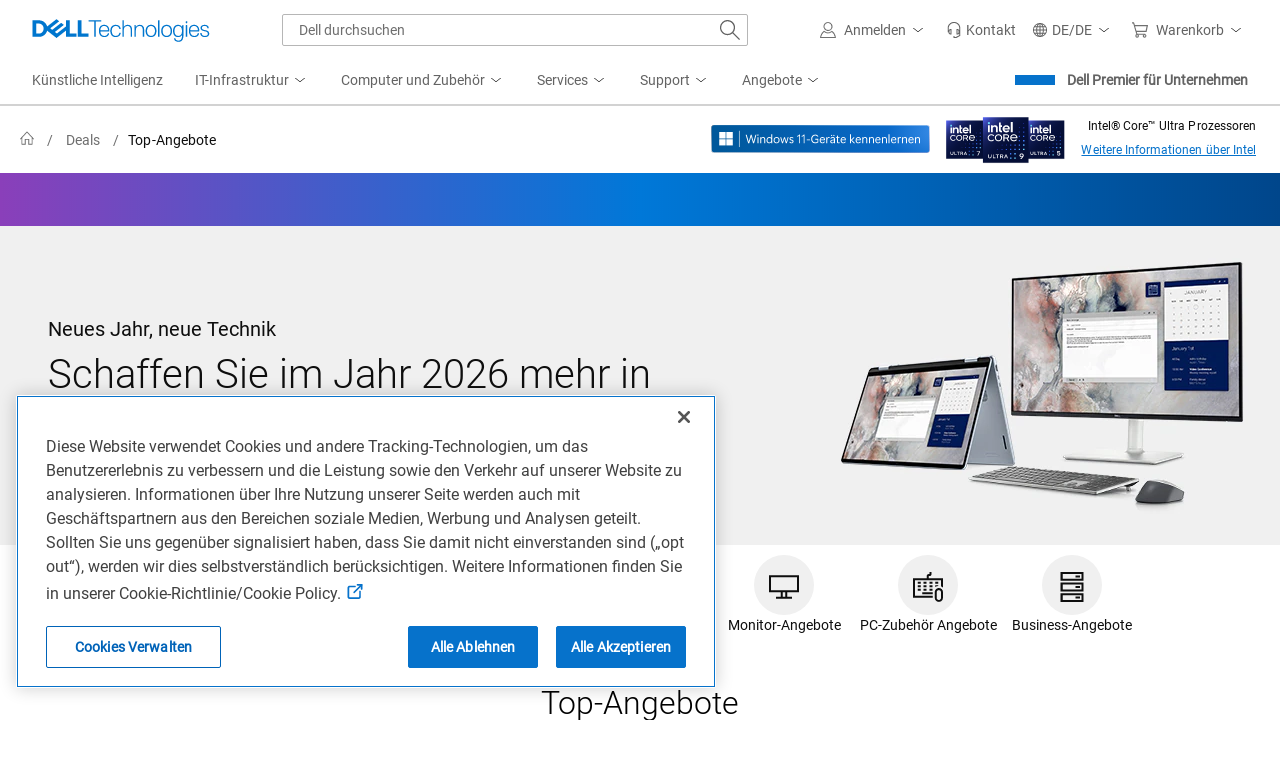

--- FILE ---
content_type: text/css
request_url: https://www.dell.com/cdn/assets/csb/unified-deals/bundles/1.0.0.21176/css/site.min.css
body_size: 6536
content:
.agreement-container{display:flex;flex-shrink:0;margin:0 0 .5rem}.agreement-container .microsoft-agreement{align-items:center;display:flex;padding-right:.625rem;padding-top:.5rem}.agreement-container small{line-height:16px!important}.agreement-container p{margin-bottom:0!important;text-align:right}.agreement-container .agreement-logo-pad{margin-left:0!important;width:auto}.agreement-container .vertical-align-agreement{padding:.25rem .5rem 0 .625rem;vertical-align:baseline}.agreement-container .flex-column{align-items:center;display:flex}@media (max-width:767px){.agreement-container{justify-content:center}}.agreement-container.visible-xs{display:none}.agreement-container.hidden-xs{display:flex}@media (max-width:767.98px){.agreement-container .microsoft-agreement{display:none}.agreement-container.hidden-xs{display:none!important}.agreement-container.visible-xs{display:flex!important;margin-bottom:.625rem}.agreement-container .vertical-align-agreement{padding:1.875rem 0 .625rem .625rem}}.filters{display:flex;margin-bottom:-16px;max-width:280px;position:sticky;top:16px;transition:top .3s ease;z-index:1}@media screen and (max-width:1023.98px){.filters{margin-bottom:0;min-width:50%;width:100%;z-index:999}}.dds__popover{background-image:none;opacity:inherit}.filter-scroll{min-width:280px;padding:0 10px 0 0;position:static;width:100%}@media screen and (max-width:767px){.filter-scroll{margin-top:1.5rem;min-width:0;padding:0}}@media screen and (max-width:1023.98px){.filter-scroll{margin-top:1.5rem;padding:0}}.show-filter-on-top{z-index:99999!important}.dds__message-bar--warning{animation:disappearAnimation 7s forwards;display:flex;letter-spacing:.005em;line-height:1.25rem;padding:.5rem .875rem .5rem 1rem;z-index:9}@keyframes disappearAnimation{0%{opacity:1}98%{opacity:1}to{opacity:0}}@media screen and (max-width:992px){.dds__message-bar--warning{width:95%}}#dc-back-to-top{align-items:center;border:none;color:#fff;cursor:pointer;display:none;flex-direction:column;justify-content:center;position:fixed;z-index:999}.dc-back-to-top{background-color:#0076ce;border:1px solid #fff;border-radius:3px;bottom:10px;box-shadow:none;height:48px;right:10px;width:48px}.dc-back-to-top .back-to-top-icon{color:#fff;font-family:dds-icons;font-size:18px;height:21px;margin-top:-5px;text-align:center}.dc-back-to-top .back-to-top-text{font-size:14px;font-weight:500;line-height:20px;text-align:center}@media screen and (min-width:1023px){.dc-back-to-top{border:none;bottom:32px;right:4%}}.back-to-top-btn{background-color:#0672cb;border:none;border-radius:2px;bottom:64px;box-shadow:2px 2px 2px rgba(0,42,88,.08),4px 4px 4px rgba(0,42,88,.08),8px 8px 8px rgba(0,42,88,.08);height:40px;padding-top:6px;right:16px;width:40px}.back-to-top-btn:hover{background-color:#0063b8}.back-to-top-btn:focus{background:#0063b8;box-shadow:2px 2px 0 #fff,2px -2px 0 #fff,-2px -2px 0 #fff,-2px 2px 0 #fff,4px 4px 0 #00468b,4px -4px 0 #00468b,-4px 4px 0 #00468b,-4px -4px 0 #00468b}.back-to-top-btn:active{background-color:#00468b}.back-to-top-btn .back-to-top-icon{color:#fff;font-family:dds-icons;font-size:18px;height:21px;margin-top:-5px;text-align:center}@media screen and (min-width:780px){.back-to-top-btn{border:none;bottom:63px;right:40px}}.back-to-top-svg{height:20px;width:19px}.breadcrumbs{color:#6e6e6e;font-size:.875rem;font-weight:400;height:1.5rem;line-height:1.5rem}.breadcrumbs .mobile-breadcrumb{color:#6e6e6e;display:block}.breadcrumbs .mobile-breadcrumb-link{display:flex;white-space:nowrap}.breadcrumbs.hidden{display:none}@media (min-width:480px){.breadcrumbs .mobile-breadcrumb{display:none}}@media screen and (min-width:540px) and (max-width:720px){.breadcrumbs .mobile-breadcrumb{display:flex}}@media (max-width:479px),screen and (min-width:540px) and (max-width:720px){.breadcrumbs{line-height:1;margin-top:.625rem}.deals-breadcrumbs-hide-agreement .breadcrumbs{margin-left:15px}}.bold-text-breadcrumbs{color:#0e0e0e;font-weight:500}.regular-text-breadcrumbs{color:#6e6e6e}:root{--zombie-padding:0px}#deals-category-container #deals-category-strip-container{background-color:#fff;border-top:1px solid #d9d9d9;box-shadow:0 1px 4px 0 rgba(0,0,0,.12);display:flex;justify-content:center;min-height:96px}#deals-category-container #deals-category-strip{background-color:#fff;display:flex;overflow-x:auto;overflow-y:hidden;padding:12px 0 0;z-index:12}#deals-category-container #deals-category-strip .category-tile{align-items:center;display:flex;flex-direction:column;flex-shrink:0;font-size:.875rem;margin:0;position:relative}#deals-category-container #deals-category-strip .category-tile:hover{background-color:#eee;box-shadow:0 0 0 0 #eee,0 -12px 0 0 #eee;-moz-box-shadow:0 0 0 0 #eee,0 -12px 0 0 #eee;-webkit-box-shadow:0 0 0 0 #eee,0 -12px 0 0 #eee;cursor:pointer}#deals-category-container #deals-category-strip .category-tile:hover .category-tile-image-svg .category-icon,#deals-category-container #deals-category-strip .category-tile:hover a{color:#0063b0}#deals-category-container #deals-category-strip .category-tile:hover .category-tile-title{font-weight:700}#deals-category-container #deals-category-strip .category-tile a{color:#0e0e0e;cursor:pointer;display:block;margin:0 16px;max-width:150px;min-width:140px;outline-color:#0063b0;text-align:center;text-decoration:none}#deals-category-container #deals-category-strip .category-tile a .category-tile-image-svg{display:inline-table;height:32px;line-height:1;margin-bottom:0;width:32px}#deals-category-container #deals-category-strip .category-tile a .category-tile-image-svg img{height:32px;width:32px}#deals-category-container #deals-category-strip .category-tile a .category-tile-image-svg .category-icon{color:#0e0e0e;font-family:dds-icons;font-size:32px}#deals-category-container #deals-category-strip .category-tile .category-tile-title{-webkit-line-clamp:2;-webkit-box-orient:vertical;display:-webkit-box;font-weight:500;margin-bottom:4px;overflow:hidden;text-overflow:ellipsis}#deals-category-container #deals-category-strip .category-tile.highlight{border-bottom:4px solid #0672cb;margin-bottom:0}#deals-category-container #deals-category-strip .category-tile.highlight a{color:#0672cb}#deals-category-container #deals-category-strip .category-tile.highlight a .category-tile-title{font-weight:700}#deals-category-container #deals-category-strip .category-tile.highlight a .category-tile-image-svg .category-icon,#deals-category-container #deals-category-strip .category-tile.highlight a .category-tile-image-svg svg .category-icon{color:#0672cb}@media screen and (max-width:1023px){#deals-category-container #deals-category-strip-container #deals-category-strip .category-tile{margin:0 12px}}@media screen and (max-width:767px){#deals-category-strip{padding:12px 0 0 4px}}#deals-category-zone{padding:0 0 4px}#deals-category-container{z-index:1000}#deals-category-container #deals-category-strip-container-v2{background-color:#fff;display:flex;justify-content:center}#deals-category-container #deals-category-strip-container-v2 #deals-category-strip-v2{background-color:#fff;display:flex;gap:1em;overflow-x:auto;overflow-y:hidden;padding:0 4px;z-index:13}#deals-category-container #deals-category-strip-container-v2 #deals-category-strip-v2 .category-tile-v2{align-items:center;color:#0e0e0e;display:flex;flex-direction:column;flex-shrink:0;font-size:.875rem;margin:0;padding:10px 0 0;position:relative}#deals-category-container #deals-category-strip-container-v2 #deals-category-strip-v2 .category-tile-v2:hover{box-shadow:0 0 0 0 #eee,0 -12px 0 0 #eee;-moz-box-shadow:0 0 0 0 #eee,0 -12px 0 0 #eee;-webkit-box-shadow:0 0 0 0 #eee,0 -12px 0 0 #eee;cursor:pointer}#deals-category-container #deals-category-strip-container-v2 #deals-category-strip-v2 .category-tile-v2:hover a{color:#0063b0}#deals-category-container #deals-category-strip-container-v2 #deals-category-strip-v2 .category-tile-v2:hover .category-icon-container{background-color:#0672cb;color:#fff}#deals-category-container #deals-category-strip-container-v2 #deals-category-strip-v2 .category-tile-v2:hover .category-icon-container .category-tile-image-svg .category-icon{color:#fff}#deals-category-container #deals-category-strip-container-v2 #deals-category-strip-v2 .category-tile-v2:hover .category-tile-title{font-weight:700}#deals-category-container #deals-category-strip-container-v2 #deals-category-strip-v2 .category-tile-v2 a{color:#0e0e0e;cursor:pointer;display:block;min-width:144px;outline-color:transparent;text-align:center;text-decoration:none}#deals-category-container #deals-category-strip-container-v2 #deals-category-strip-v2 .category-tile-v2 a .category-icon-container{background-color:#f0f0f0;border-radius:50%;height:60px;margin:0 auto;width:60px}#deals-category-container #deals-category-strip-container-v2 #deals-category-strip-v2 .category-tile-v2 a .category-icon-container .category-tile-image-svg{display:inline-table;height:30px;line-height:1;margin:15px 0;width:30px}#deals-category-container #deals-category-strip-container-v2 #deals-category-strip-v2 .category-tile-v2 a .category-icon-container .category-tile-image-svg img{height:32px;width:32px}#deals-category-container #deals-category-strip-container-v2 #deals-category-strip-v2 .category-tile-v2 a .category-icon-container .category-tile-image-svg .category-icon{color:#0e0e0e;font-family:dds-icons;font-size:32px}#deals-category-container #deals-category-strip-container-v2 #deals-category-strip-v2 .category-tile-v2 .category-tile-title{-webkit-line-clamp:2;-webkit-box-orient:vertical;color:#0e0e0e;display:-webkit-box;font-weight:500;height:40px;margin-bottom:4px;overflow:hidden;text-overflow:ellipsis}#deals-category-container #deals-category-strip-container-v2 #deals-category-strip-v2 .category-tile-v2.highlight{border-bottom:4px solid #0672cb;margin-bottom:0}#deals-category-container #deals-category-strip-container-v2 #deals-category-strip-v2 .category-tile-v2.highlight a{color:#0e0e0e}#deals-category-container #deals-category-strip-container-v2 #deals-category-strip-v2 .category-tile-v2.highlight a .category-tile-title{font-weight:700}#deals-category-container #deals-category-strip-container-v2 #deals-category-strip-v2 .category-tile-v2.highlight a .category-icon-container{background-color:#0672cb}#deals-category-container #deals-category-strip-container-v2 #deals-category-strip-v2 .category-tile-v2.highlight a .category-icon-container .category-tile-image-svg,#deals-category-container #deals-category-strip-container-v2 #deals-category-strip-v2 .category-tile-v2.highlight a .category-icon-container .category-tile-image-svg .category-icon,#deals-category-container #deals-category-strip-container-v2 #deals-category-strip-v2 .category-tile-v2.highlight a .category-icon-container .category-tile-image-svg svg .category-icon{color:#fff}@media screen and (min-width:1024px){#deals-category-container.zombie{box-shadow:0 2px 16px 0 rgba(0,0,0,.16);position:fixed;top:0}}@media screen and (max-width:767px){#deals-category-strip-container-v2{padding:0 0 0 4px}#deals-category-strip-container-v2 #deals-category-strip-v2 .category-tile-v2 a{max-width:150px!important;min-width:140px!important}}.category-tile-wrap{max-width:150px}.category-page-title{font-size:32px;font-weight:300;line-height:1.25;margin:16px 0;text-align:center}@media (max-width:1023.98px){.category-page-title{font-size:24px}}@media screen and (max-width:767px){.category-page-title{margin-top:16px}}#category-page-title-v2{font-size:32px;font-weight:300;line-height:40px;margin:16px 0;text-align:center}@media (max-width:1023.98px){#category-page-title-v2{font-size:32px;line-height:40px}}@media screen and (max-width:478px){#category-page-title-v2{font-size:24px;font-weight:400;line-height:32px}}@media screen and (max-width:767px){#category-page-title-v2{margin-top:16px}}.deals-countdown-ribbon-timer-bg{background:#0076ce}.deals-countdown-ribbon-timer{color:#fff;display:flex;font-family:Roboto;font-size:16px;font-style:normal;font-weight:700;height:68px;justify-content:center;letter-spacing:.015em;line-height:20px;padding:8px}.deals-countdown-ribbon-timer a{color:#fff!important;text-decoration:none!important}.deals-countdown-ribbon-timer a:hover{text-decoration:none}.deals-countdown-ribbon-timer a ul{align-items:center;display:flex;justify-content:center;list-style-type:none;padding-inline-start:0}.deals-countdown-ribbon-timer a ul li{margin:0;padding:0 5px}.deals-countdown-ribbon-timer a ul li .deals-shop-now:hover{border-bottom:1px solid #fff}.deals-countdown-ribbon-timer a ul li .deals-countdown-svg-icon{margin-left:6px;vertical-align:-webkit-baseline-middle}.deals-countdown-ribbon-timer a ul li .deals-countdown-svg-icon svg{pointer-events:none}.deals-countdown-ribbon-timer a ul li .onsale-left-text{align-self:end;font-weight:400;margin-left:4px;margin-top:4px}.deals-countdown-ribbon-timer a ul .deals-countdown-title-mble{display:flex;flex-direction:column;margin-right:8px;padding:0}.deals-countdown-ribbon-timer a ul .deals-countdown-title-desktop{line-height:inherit}.deals-countdown-ribbon-timer a ul .deals-countdown-timer{display:flex;flex-direction:column}.deals-countdown-ribbon-timer a ul .deals-countdown-timer .deals-countdown-digit{background:#fff;border-radius:8px;color:#000;display:inline-block;height:30px;line-height:28px;margin:2px 0;overflow:hidden;padding:1px 0 0;position:relative;text-align:center;width:32px}.deals-countdown-ribbon-timer a ul .deals-countdown-timer .deals-countdown-digit span{display:block;padding:0 6px;position:absolute}.deals-countdown-ribbon-timer a ul .deals-countdown-timer .deals-countdown-digit #deals-countdown-secs{color:red}.deals-countdown-ribbon-timer a ul .deals-countdown-timer .deals-countdown-text{font-size:12px;position:relative;text-align:center;top:2px}.deals-countdown-ribbon-timer a ul .deals-countdown-separator{margin-bottom:20px;padding:0}#deals-mood-board .mood-board-text{font-size:16px;font-weight:400;line-height:27px;text-align:center}#deals-mood-board .mood-board-text a{text-decoration:none}#deals-mood-board .mood-board-text a:hover{text-decoration:underline}@media screen and (max-width:767px){#deals-mood-board .mood-board-text{display:-webkit-box;line-height:24px;overflow:hidden;word-break:break-word}}#deals-mood-board{font-size:14px;max-width:100%;padding:0 16px}@media screen and (max-width:767px){#deals-mood-board{margin:16px 0 8px}}@media screen and (min-width:992px){#deals-mood-board{font-size:18px;max-width:70%}}#deals-mood-board #mood-board-text-v2{font-size:16px;font-weight:400;line-height:24px;text-align:center}#deals-mood-board #mood-board-text-v2 a{text-decoration:none}#deals-mood-board #mood-board-text-v2 a:hover{text-decoration:underline}@media screen and (max-width:767px){#deals-mood-board #mood-board-text-v2{display:-webkit-box;overflow:hidden;word-break:break-word}}.ud-show-more{background-color:#f5f6f7;padding:8px!important}.ud-faq-question{display:block;font-size:.875rem;font-weight:700;letter-spacing:.005em;line-height:1.25rem}.ud-faq-collapse:focus,.ud-faq-expand:focus{border-color:#0672cb;border-radius:2px;box-shadow:0 0 0 2px #fff,0 0 0 4px #00468b;outline:0}.ud-faq-answer,.ud-faq-collapse,.ud-faq-expand{font-size:.875rem;font-weight:400;letter-spacing:.005em;line-height:1.25rem}.ud-faq-expand{padding-left:.5rem}.ud__dds_accordion{padding:10px}.dds__accordion__sr{display:none!important}@media only screen and (min-width:1024px){.ud-show-more{padding:16px!important}.ud-faq-question,.ud-show-more{font-size:1rem;line-height:1.5rem}.ud-faq-question{font-weight:500}.ud-faq-title{font-size:1.5rem;font-weight:500!important;letter-spacing:.01em!important;line-height:2.25rem}.ud-faq-subtitle{font-size:1.25rem;font-weight:500;line-height:2rem}.ud-faq-collapse,.ud-faq-expand{font-size:1rem}.ud-faq-answer{font-size:1rem;font-weight:400;line-height:1.5rem}.ud-faq-expand{padding-left:1rem}}#hero-box{align-items:center;background-image:linear-gradient(90deg,#eee,transparent 65%);display:flex;justify-content:space-between;line-height:1.5em;margin:0 auto;max-height:140px;min-height:140px;position:relative}#hero-box #banner-text{align-items:center;color:#444;flex-direction:column;padding:0;width:100%}#hero-box #banner-text #hero-text{-webkit-box-align:center;align-items:center;flex-direction:column;justify-content:flex-start;position:relative;text-align:center;z-index:1}#hero-box #banner-text #hero-text #hero-title{font-size:14px;font-weight:400;letter-spacing:2px;letter-spacing:.015em;line-height:1;text-transform:uppercase}#hero-box #banner-text #hero-text #hero-subtitle{font-size:24px;font-weight:300;line-height:1;margin:6px}#hero-box #banner-text #hero-text #hero-description{font-size:14px;font-weight:400;letter-spacing:.005em;line-height:1.2}@media (min-width:992px){#hero-box #hero-banner{background-clip:border-box;background-position:0;background-size:auto,cover;height:100%;position:absolute;right:0;top:0;width:35%}}#hero-box #banner-text #hero-holiday-title{font-size:14px;font-weight:600;letter-spacing:.015em;line-height:1.2;margin-bottom:24px;text-transform:uppercase}#hero-box #banner-text #hero-holiday-subtitle{font-size:38px;font-style:italic;font-weight:700;letter-spacing:.5px;text-shadow:1px 0 #0e0e0e;text-transform:uppercase}@media (max-width:767px){#hero-box #banner-text #hero-holiday-subtitle{font-size:24px}#hero-box #banner-text #hero-holiday-title{margin-bottom:4px}#hero-box #banner-text #hero-holiday-description{margin-top:0!important}}#hero-box #banner-text #hero-holiday-description{font-size:14px;font-weight:400;letter-spacing:.005em;line-height:1.2;margin-top:24px}#hero-box #banner-text #hero-holiday-bullet{border-radius:50%;display:inline-block;height:6px;margin-bottom:2px;width:6px}@media (min-width:1200px){#hero-box #hero-holiday-banner{background-clip:border-box;background-position:0;background-size:auto,cover;height:100%;position:absolute;right:0;top:0;width:35%}#hero-box #banner-text #hero-holiday-subtitle{font-size:48px}}#hero-area{align-items:center;background-color:#f5f6f7;flex-direction:column;margin:0 auto;max-height:319px;min-height:319px;position:relative}#hero-area #hero-image{height:319px;-o-object-fit:cover;object-fit:cover;-o-object-position:right;object-position:right;width:100%}#hero-content{align-items:center;color:#0e0e0e;flex-direction:column;left:128px;position:absolute;top:50%;transform:translateY(-50%);width:50%}#hero-content #hero-campaign-badge{font-size:20px;font-weight:400;line-height:28px}#hero-content #hero-headline{font-size:40px;font-weight:300;line-height:48px}@media (max-width:1024px){#hero-area{max-height:212px;min-height:212px}#hero-area #hero-image{height:212px}#hero-content{left:48px;right:48px}#hero-content #hero-campaign-badge{font-size:14px;font-weight:400;line-height:20px}#hero-content #hero-headline{font-size:32px;font-weight:300;line-height:40px}}@media (max-width:1919px){#hero-content{left:3rem;right:3rem}}@media (min-width:1920px){#hero-content{left:8rem;right:8rem}}@media (max-width:1023px){#hero-image{display:none}#hero-content{padding-right:6rem;width:100%}}@media (max-width:767px){#hero-content{left:24px;padding-right:3rem;right:24px;width:100%}#hero-content #hero-headline{font-size:24px;font-weight:400;line-height:32px}}.deals-loader{height:100vh;left:calc(50% - 40px);position:fixed;top:0;z-index:1051}.dds__loading-indicator__spinner{z-index:100000}.merchandizing-tiles-container{display:flex;flex-direction:row}@media screen and (max-width:1365px){.merchandizing-tiles-container{flex-direction:column;padding:0 15px}}.merchandizing-tiles-container article{border:1px #e1e1e1!important;border-radius:2px!important;box-shadow:0 2px 7px 2px rgba(0,0,0,.12);display:flex;margin-bottom:10px;margin-left:7.5px;margin-top:10px;overflow:hidden;width:50%}@media screen and (max-width:1365px){.merchandizing-tiles-container article{margin-left:0;width:100%}}@media screen and (max-width:767px){.merchandizing-tiles-container article{background-image:none!important;margin-left:0;min-height:auto!important}}.merchandizing-tiles-container article .merchandizing-content{padding:20px;width:50%}.merchandizing-tiles-container article .merchandizing-content .merchandizing-btn-blue{margin-top:20px}@media screen and (max-width:767px){.merchandizing-tiles-container article .merchandizing-content:first-of-type{position:inherit;width:100%}}@media screen and (min-width:768px) and (max-width:1024px){.merchandizing-tiles-container article .merchandizing-content.width-sm-75{width:75%}}.merchandizing-tiles-container article:first-of-type{margin-left:0;margin-right:7.5px}.merchandizing-tiles-container .graydark{background-color:#444;color:#fff}.merchandizing-tiles-container .graymedium{background-color:#737373;color:#fff}.merchandizing-tiles-container .graylight{background-color:#eee;color:#fff}.merchandizing-tiles-container .grayverylight{background-color:#f9f9f9;color:#fff}.merchandizing-tiles-container .gray{background-color:#aaa;color:#fff}.merchandizing-tiles-container .navyblue{background-color:#003758;color:#fff}.merchandizing-tiles-container .blue{background-color:#007db8;color:#fff}.merchandizing-tiles-container .bluedark{background-color:#00447c;color:#fff}.merchandizing-tiles-container .green{background-color:#6ea204;color:#fff}.merchandizing-tiles-container .greenlight{background-color:#c1d82f;color:#fff}.merchandizing-tiles-container .greenverylight{background-color:#e8f4a9;color:#fff}.merchandizing-tiles-container .teal{background-color:#42aeaf;color:#fff}.merchandizing-tiles-container .teallight{background-color:#7ddadb;color:#fff}.merchandizing-tiles-container .orange{background-color:#ee6411;color:#fff}.merchandizing-tiles-container .yellow{background-color:#f2af00;color:#fff}.merchandizing-tiles-container .purple{background-color:#6e2585;color:#fff}.merchandizing-tiles-container .reddark{background-color:#ce1126;color:#fff}.merchandizing-tiles-container .red{background-color:#d74324;color:#fff}.merchandizing-tiles-container .berry{background-color:#b7295a;color:#fff}.merchandizing-tiles-container .mauve{background-color:#de848d;color:#fff}.merchandizing-tiles-container .brownlight{background-color:#a48357;color:#fff}.merchandizing-tiles-container .chocolate{background-color:#71523e;color:#fff}.merchandizing-tiles-container .hero-left{order:0}.merchandizing-tiles-container .hero-right{order:1}.merchandizing-tiles-container .text-left{order:0}.merchandizing-tiles-container .text-right{order:1}.merchandizing-tiles-container #left-merchandizing-container,.merchandizing-tiles-container #right-merchandizing-container{background-position:50%;background-size:cover}.merchandizing-tiles-container .hero-left-bg,.merchandizing-tiles-container .hero-right-bg{align-items:center;min-height:320px}.merchandizing-tiles-container .link-button{border:.0625rem solid transparent;border-radius:.125rem;color:#fff;display:inline-block;padding:.6875rem 1.1875rem;text-align:center;text-decoration:none}.pagination-wrapper .dds__pagination__summary{display:none!important}.pagination-wrapper .dds__pagination{justify-content:center!important}.pagination-wrapper .dds__pagination__page-range-current{width:2.5rem}.pagination-wrapper .dds__pagination__nav .dds__pagination__page-range .dds__pagination__page-range-label{margin-bottom:.2rem!important}@media (max-width:478px){.pagination-wrapper .dds__pagination__nav .dds__pagination__first-page{left:.8rem;position:relative}.pagination-wrapper .dds__pagination__nav .dds__pagination__prev-page{left:.4rem;position:relative}.pagination-wrapper .dds__pagination__nav .dds__pagination__next-page{position:relative;right:.4rem}.pagination-wrapper .dds__pagination__nav .dds__pagination__last-page{position:relative;right:.8rem}}.premier-page-empty-container{padding-bottom:5rem;padding-top:5rem;text-align:center}.product-stacks-empty-container{padding:15px;text-align:center}.empty-product-stacks-cta{display:inline-flex;margin-bottom:10rem}.deals-product-stacks{container-type:inline-size}.shop-deals-products-btn{margin-right:1.5rem}.deals-signal{align-items:center;-moz-column-gap:1rem;column-gap:1rem;display:flex;display:none;justify-content:center;min-height:3.3rem}.deals-signal .deals-signal-content{display:block;text-align:center;width:auto}.deals-signal .deals-signal-content .deals-signal-signin{text-decoration:underline}.deals-signal .deals-signal-content a,.deals-signal .deals-signal-content span{font-size:1rem}@media (max-width:478px),screen and (min-width:540px) and (max-width:720px){.deals-signal{min-height:4rem}}.deals-slider-bar{display:flex;flex-grow:1;overflow:hidden;padding-left:10px}.deals-slider-bar-slide{flex:0 0 100%}.deals-slider-swb-text{text-wrap:wrap;font-size:1rem;font-weight:500;line-height:24px;text-align:center;text-align:left}.deals-slider-width{width:100%}.deals-slider-offer-text{align-self:end;font-size:1rem;font-weight:500;line-height:24px}.deals-slider-countdown-text{bottom:2px;font-size:.875rem;font-weight:400;line-height:20px;position:relative;text-align:center}.deals-slider-text{align-items:center;display:inline-flex;flex-direction:row;font-size:1rem;font-weight:500;height:50px;line-height:24px;position:relative;text-align:center}.deals-slider-bar-parent-container{min-height:3.3rem}.deals-slider-bar-container{align-items:center;display:flex;display:none;height:50px;justify-content:center;text-decoration:none!important}.deals-slider-bar-container a:hover,.deals-slider-bar-container a:visited{text-decoration:none}.deals-slider-bar-container ul{align-items:center;display:flex;justify-content:center;list-style-type:none;margin:0;padding:0}.deals-slider-bar-container ul li{margin:0}.deals-slider-bar-container ul .deals-countdown-slider-title{display:flex;flex-direction:column;margin-right:8px;padding:0}.deals-slider-bar-container ul .deals-slider-timer{align-items:center;display:flex;flex-direction:column;padding-right:5px}.deals-slider-bar-container ul .deals-slider-timer .deals-slider-countdown-digit{border-radius:8px;display:inline-block;font-size:.9rem;font-weight:700;height:2rem;overflow:hidden;position:relative;text-align:center;top:2px;width:32px}.deals-slider-bar-container ul .deals-slider-timer .deals-slider-countdown-digit h4{font-weight:700}.deals-slider-bar-container ul .deals-slider-separator{font-size:1.625rem;font-weight:700;margin-bottom:1rem;padding:0;position:relative}.deals-slider-bar-container ul .deals-slider-visible-item{display:block}.deals-slider-bar-container .deals-slider-timer-font{font-weight:700}.deals-slider-bar-container .deals-slider-play-pause-btn{background-color:transparent;border:none;display:flex}.deals-slider-bar-container .deals-slider-img-padding{padding-right:1.6rem}.deals-slider-bar-container .deals-slider-rewards-separator{padding-left:6px}.deals-slider-bar-container .deals-slider-rewards-icon{display:inline-flex;position:relative;top:2px}.deals-slider-bar-container .deals-slider-rewards-svg{display:inline-flex;height:16px;position:relative;top:2px;width:16px}.deals-slider-bar-container .deals-slider-icon-code{color:#fff;font-family:dds-icons;font-size:16px;font-weight:100}.deals-slider-bar-container .slider-btn-wrapper{align-items:center;display:flex;justify-content:center}.deals-slider-bar-container .slider-btn-wrapper .dds__button:focus,.deals-slider-bar-container .slider-btn-wrapper .dds__button:not(:disabled):not(.dds__inactive):hover{background-color:unset!important;border-color:unset!important}.deals-slider-bar-container .slider-btn-wrapper .dds__button svg{height:1rem;width:1rem}.deals-slider-bar-container .slider-btn-wrapper .slider-counter{font-size:.875rem}.deals-slider-bar-container .dds-icon-arrow{background-color:transparent;border:none;padding:0}.show-flex{display:flex;justify-content:center}.deals-visually-hidden{clip:rect(0,0,0,0);border:0;-webkit-clip-path:inset(50%);clip-path:inset(50%);height:1px;margin:-1px;padding:0;position:absolute;white-space:nowrap;width:1px}#dds__icon--arrow-left,#dds__icon--arrow-right,.dds__divider--vertical,.deals-slider-contrast ul,.deals-slider-contrast ul li span,.deals-slider-contrast ul li span h4,.deals-slider-play-pause-btn svg#dds__icon--pause,.deals-slider-play-pause-btn svg#dds__icon--play-cir,.slider-counter,span.deals-slider-contrast.deals-slider-swb-text{filter:contrast(1.75)}@media screen and (min-width:768px) and (max-width:1023px){.deals-slider-play-pause-btn{background-color:transparent;border:none;display:none!important;left:3px!important;position:relative}.deals-slider-swb-text{text-wrap:wrap;font-size:.75rem;font-weight:400;line-height:.938rem;text-align:left}.dds__icon--pause{bottom:1px;position:static}.dds__icon--play-cir{bottom:28px;position:static}.deals-slider-img-padding{display:none;padding-right:3%}.slider-btn-wrapper{gap:unset!important}.slider-btn-wrapper .dds__divider--vertical{display:none}.slider-count{padding-left:.375rem;padding-right:.375rem}#arrow-left .dds__icon,#arrow-right .dds__icon{font-size:.875rem}.slider-counter{font-size:.85rem}.deals-slider-timer{padding-left:0}}@media screen and (max-width:1024px),screen and (min-width:992px){.deals-slider-play-pause-btn{display:flex;height:1rem;position:relative;width:1rem}.deals-slider-timer{padding-left:5px}.dds__icon--pause{bottom:1px;height:1rem;position:static;width:1rem}.dds__icon--play-cir{bottom:3px;height:1rem;position:static;width:1rem}.slider-btn-wrapper{display:flex;gap:.8rem;margin-left:.4rem;margin-right:1rem;position:relative}.slider-btn-wrapper .dds__divider--vertical{border:.038rem solid;height:1.8rem;opacity:.2;padding-left:unset}.slider-btn-wrapper .arrow-left,.slider-btn-wrapper .arrow-right{height:1rem;width:1rem}.slider-btn-wrapper #dds__icon--arrow-left,.slider-btn-wrapper #dds__icon--arrow-right{font-size:1rem}}@media (max-width:478px),screen and (min-width:540px) and (max-width:720px){.deals-slider-bar{overflow:unset}.deals-slider-bar-container,.deals-slider-bar-parent-container{min-height:4rem}.deals-slider-bar-container ul{justify-content:left}.deals-slider-bar-slide ul{padding:0}.deals-slider-swb-text{text-wrap:wrap;text-align:left}.deals-slider-countdown-text,.deals-slider-offer-text,.deals-slider-swb-text,.deals-slider-text{font-size:.75rem;font-weight:400;line-height:.938rem}.deals-slider-text{justify-content:start}.slider-btn-wrapper{gap:unset;margin-right:.4rem}.slider-btn-wrapper .dds__divider--vertical,.slider-btn-wrapper .deals-slider-play-pause-btn{display:none}.slider-btn-wrapper #arrow-left,.slider-btn-wrapper #arrow-right{height:unset!important;width:unset!important}.slider-btn-wrapper #arrow-left .dds__icon,.slider-btn-wrapper #arrow-right .dds__icon{font-size:.875rem}.slider-btn-wrapper #arrow-left{padding-right:.24rem}.slider-btn-wrapper #arrow-right{padding-left:.24rem}.slider-btn-wrapper .slider-count{margin-bottom:.125rem}.slider-btn-wrapper .slider-counter{font-size:.875rem}.deals-slider-img-padding{display:none;padding-right:3%}.deals-slider-timer{padding-left:0}}@media only screen and (min-device-width:768px) and (max-device-width:1024px){.deals-slider-swb-text{text-wrap:wrap}}.deals-sorting-label{font-size:.875rem}#deals-sort-dropdown{font-size:.875rem;height:2rem;line-height:1.25rem;padding:.3125rem 3.6875rem .3125rem .6875rem}@media (max-width:1023.98px){#deals-sort-dropdown{padding:.3125rem 1rem .3125rem .6875rem}}.deals_sort_arrow{right:.6875rem;top:.5rem}#deals-sort-by,#deals-sort-by-mobile,#sort-by{align-items:center;display:none;flex-direction:row;font-size:.875rem;margin-left:auto}@media (max-width:1023.98px){#deals-sort-by,#deals-sort-by-mobile,#sort-by{align-self:self-end;display:none;min-width:50%;padding:0 6px;width:100%}}#deals-sort-by .dds__select__wrapper,#deals-sort-by-mobile .dds__select__wrapper,#sort-by .dds__select__wrapper{position:relative}@media (min-width:992px){#deals-sort-by .dds__select__wrapper,#deals-sort-by-mobile .dds__select__wrapper,#sort-by .dds__select__wrapper{padding-left:5px}}@media (max-width:1023.98px){#deals-sort-by .deals-sorting-label,#deals-sort-by-mobile .deals-sorting-label,#sort-by .deals-sorting-label{padding:0 0 0 5px}}#num-of-results{display:none;margin-top:10px;position:relative}#num-of-results #result-count h2{font-size:14px!important;font-weight:400;line-height:20px;margin:0 0 10px;width:-moz-max-content;width:max-content}@media (max-width:767px){#num-of-results #result-count h2{font-size:14px!important;font-weight:400;line-height:34px;margin:0}}.dds__message-bar--warning~#result-count{position:absolute}@media screen and (max-width:991px){#num-of-results{justify-content:center;padding-left:0}}.sub-category-v2-label-container{background-color:#fff;border-radius:4px;box-sizing:border-box;padding:6px 0;width:100%}.sub-category-v2-tile{background:#f5f6f7;border-radius:3px;box-sizing:border-box;cursor:pointer;padding:10px 0 0;width:100%}.sub-category-v2-tile .sub-category-v2-url{color:#000;display:block;text-decoration:none}.sub-category-v2-tile:hover{background:#d9f5fd}.sub-category-v2-tile-title{color:#000;font-family:Roboto;font-size:14px;font-weight:400;line-height:14px;margin-bottom:10px;padding:0 8px;text-align:left;text-decoration:none}.sub-category-v2-container-box{align-items:flex-start;display:flex;flex-direction:column;gap:10px;justify-content:flex-start;width:280px}.sub-category-v2-container-box .active{background:#0672cb!important}.sub-category-v2-container-box .active .sub-category-v2-tile-title{color:#fff!important}.sub-category-v2-container-box .active .sub-category-v2-url{color:#fff;display:block;text-decoration:none}.sub-category-v2-container-box .active:hover{background:#0672cb!important}.sub-category-v2-label-container h4{color:#000;font-size:1.25rem;font-weight:400;line-height:1.5rem;margin-bottom:.625rem;margin-left:0;margin-top:9px}@media screen and (min-width:1024px){#ud-sub-category-strip-v2{display:block}.deals-sub-category-v2-strip-mobile,.sub-category-strip-v2{display:none!important}}@media screen and (min-width:768px) and (max-width:1023px){#ud-sub-category-strip-v2{display:none}.deals-sub-category-v2-strip-mobile{display:none!important}.sub-category-strip-v2{display:flex!important}}@media screen and (max-width:767px){#ud-sub-category-strip-v2{display:none!important}.deals-sub-category-v2-strip-mobile{display:block;font-size:16px;padding-bottom:24px;width:100%}.sub-category-strip-v2{display:none!important}}.deals-sort-anav-container{display:flex;justify-content:center;width:inherit}.deals-sub-category-strip-mobile{display:none}div#deals-sub-category-strip{align-content:center;background-color:#f5f6f7;border-top:1px solid #c8c8c8;display:flex;height:75px;justify-content:center!important;line-height:2;z-index:100}@media screen and (min-width:768px) and (max-width:1023.98px){div#deals-sub-category-strip{justify-content:flex-start}}div#deals-sub-category-strip .deals-sub-category-box{align-items:center;display:flex;overflow-x:auto;overflow-y:hidden}div#deals-sub-category-strip .sub-category-tile{height:74px;max-width:128px;min-width:128px;padding:0 8px}div#deals-sub-category-strip .sub-category-tile a{align-items:center;color:#0e0e0e;cursor:pointer;display:grid;font-size:.875rem;font-weight:500;height:74px;text-align:center;text-decoration:none}div#deals-sub-category-strip .sub-category-tile a .sub-category-tile-title{-webkit-line-clamp:2;-webkit-box-orient:vertical;display:-webkit-box;line-height:normal;overflow:hidden;text-overflow:ellipsis}div#deals-sub-category-strip .sub-category-tile:hover{background-color:#fff}div#deals-sub-category-strip .highlight{background:#fff}div#deals-sub-category-strip .highlight a{color:#0672cb}div#deals-sub-category-strip .highlight a .sub-category-tile-title{color:#0672cb;font-weight:700}.sub-category-strip .sub-category-tile:hover a .sub-category-tile-title{color:#0063b8;font-weight:700}@media screen and (max-width:767px){div#deals-sub-category-strip{display:none}.deals-sub-category-strip-mobile{display:block;font-size:16px;padding-bottom:24px;position:relative;width:100%}}*,:after,:before{box-sizing:border-box}body{-ms-overflow-style:scrollbar}main{background-color:#fff!important;margin-top:-5px}section{padding:.3125em}.deals-hero-zone-padding{margin:4px auto 0;padding:0}@media screen and (min-width:992px){#deals-top-zone{padding-top:var(--zombie-padding)}}button:focus,div:focus,h3:focus,input:focus,label:focus,section:focus,select:focus,span:focus{outline:1px auto -webkit-focus-ring-color;text-decoration:none}svg{fill:currentColor}ul{margin:0}a{text-decoration:none}a,a:visited{color:#006bbd}button{cursor:pointer}small{font-size:85%}.site-wide-banner{min-height:58px}@media screen and (min-width:480px) and (max-width:767px){.hide-sm{display:none!important}}@media only screen and (max-width:767px){.site-wide-banner{min-height:48px}}@media screen and (min-width:768px) and (max-width:1023.98px){.hide-md{display:none!important}}@media screen and (min-width:1023.98px){.hide-gt-md{display:none!important}}@media screen and (max-width:1023.98px){.hide-on-mobile{display:none!important}.deals-hero-zone-padding{overflow-x:hidden}}@media (min-width:992px){.deals-main .container{margin:0 auto;padding:0 16px;width:auto}.deals-main container{display:flex;width:100%}}@media only screen and (max-width:1023px){.deals-main .container:not(.deals-breadcrumbs-hide-agreement){margin-left:9px!important;margin-right:9px!important}}@media only screen and (max-width:991px){.deals-main.container{margin-left:0!important;margin-right:0!important;padding-left:0!important;padding-right:0!important}.deals-main #page-title,.deals-main .flex-container:not(.deals-breadcrumbs-hide-agreement){margin-left:15px!important;margin-right:15px!important}}.img-responsive{-ms-interpolation-mode:bicubic;border:0;display:block;height:auto;margin-right:auto;max-width:100%;vertical-align:middle;width:auto}.agreement-ad-container,.img-responsive{margin-left:auto}.deals-breadcrumbs-agreement-zone{margin-top:.625rem!important}@media (min-width:768px){.deals-breadcrumbs-agreement-zone-v2{height:4.25rem}.deals-breadcrumbs-hide-agreement{height:40px;padding:unset!important}.deals-breadcrumbs-hide-agreement .breadcrumbs{padding:0 0 0 24px}}@media (max-width:767px){.deals-breadcrumbs-agreement-zone{color:#000;margin-top:0!important}}.results-header{align-items:flex-start;display:flex;margin-top:0;position:relative}.agreement-ad-container.hide-xs.hide-sm.hide-md{padding-top:0}.deals-category-hero-content{align-items:center;display:flex;flex-direction:column;justify-content:center;padding:0 32px;position:relative;width:100%}@media screen and (max-width:480px){.deals-category-hero-content{padding:0 14px}}#deals-middle-content-zone{align-items:flex-start;display:flex;margin-bottom:80px;margin-top:32px;padding:0 16px}@media screen and (max-width:1023.98px){#deals-middle-content-zone{flex-direction:column}#deals-middle-content-zone #deals-top-results-zone{display:flex;flex-flow:row;flex-wrap:wrap;justify-content:center;margin-left:-16px;padding:10px 16px 8px;width:calc(100% + 32px)}}@media screen and (max-width:768px){#deals-middle-content-zone #deals-top-results-zone{flex-wrap:wrap;margin-left:0;padding:10px 0 8px;width:100%}}#deals-middle-content-zone .category-box{height:auto;width:100%}#deals-middle-content-zone .category-box #filter-sort-box{display:flex;flex-direction:row;justify-content:space-between;min-height:40px;padding:0 10px;position:relative}@media screen and (max-width:992px){#deals-middle-content-zone .category-box #filter-sort-box{justify-content:center}}#deals-middle-content-zone .category-box #filter-sort-box.hide{display:none}#deals-middle-content-zone .category-box #filter-sort-box #num-of-results>#result-count>h3{font-size:14px!important;font-weight:400}#deals-middle-content-zone .merchandizing-tiles-container{padding:0 14px}#deals-middle-content-zone .merchandizing-tiles-container article{border-radius:6px;-webkit-border-radius:6px;-moz-border-radius:6px}@media screen and (max-width:480px){#deals-middle-content-zone{margin-bottom:16px;margin-top:0;padding:0;position:relative}}@media screen and (max-width:768px){#deals-middle-content-zone{padding:0}}#microsurvey{margin-bottom:15px}.desktop-custom-scrollbar{scrollbar-color:#c1c1c1 #f1f1f1;scrollbar-width:thin}.desktop-custom-scrollbar::-webkit-scrollbar,.desktop-custom-scrollbar::-webkit-scrollbar-thumb{background-color:#f1f1f1;border-radius:3px;color:#c1c1c1;height:8px}.desktop-custom-scrollbar::-webkit-scrollbar-thumb{box-shadow:inset 0 0 0 10px}.desktop-custom-scrollbar::-webkit-scrollbar-thumb:horizontal:hover{color:grey}@media screen and (max-width:1023.98px){.deals-sticky-results{background-color:#fff;box-shadow:0 2px 16px 0 rgba(0,0,0,.16);position:sticky;top:0;z-index:1001}}.deals-main.container{box-sizing:border-box;margin:0 auto;position:relative;width:100%}.flex-container{align-items:center;display:flex;justify-content:space-between}.container:after{clear:both;content:"";display:table}.disabled,.hidden-xs{display:none}.enabled,.visible-xs{display:block}@media (min-width:768px){.hidden-xs{display:block}.visible-xs{display:none}}

--- FILE ---
content_type: text/css
request_url: https://www.dell.com/cdn/assets/csb/unified-deals/bundles/1.0.0.21176/css/dds.min.css
body_size: 4238
content:
@charset "UTF-8";
.dds__icon {
  width: 1em;
  height: 1em;
  fill: currentColor;
}

@font-face {
  font-family: "dds-icons";
  font-style: normal;
  font-weight: normal;
  src: url("//dds.dell.com/icons/2.9.0/dds-icons.woff2") format("woff2"), url("//dds.dell.com/icons/2.9.0/dds-icons.woff") format("woff");
}
.dds__icon {
  font-family: "dds-icons" !important;
  -webkit-font-smoothing: auto;
  -moz-osx-font-smoothing: auto;
  font-size: inherit;
  font-style: normal;
  font-variant: normal;
  font-weight: normal;
  text-transform: none;
  line-height: 1em;
}

.dds__icon--alert-info-cir::before {
  content: "🛈";
}

.dds__icon--alert-notice::before {
  content: "⚠";
}

.dds__icon--arrow-left::before {
  content: "←";
}

.dds__icon--arrow-right::before {
  content: "→";
}

.dds__icon--arrow-up::before {
  content: "↑";
}

.dds__icon--home::before {
  content: "🏡";
}

.dds__icon--pause::before {
  content: "⏸";
}

.dds__icon--play-cir::before {
  content: "⏯";
}
.dds__button {
  border-radius: 2px;
  font-size: 1rem;
  line-height: 1.5rem;
  padding: 0.6875rem 1.1875rem;
  border: 1px solid transparent;
  cursor: pointer;
  display: inline-flex;
  justify-content: center;
  align-items: center;
  font-weight: 500;
  user-select: none;
  vertical-align: middle;
  white-space: normal;
  fill: currentColor;
}
.dds__button:hover, .dds__button:focus {
  text-decoration: none;
}


.dds__button:disabled {
  cursor: not-allowed;
  opacity: 0.4;
}

.dds__button:disabled:focus {
  outline: none;
  outline-offset: 0;
}

.dds__button svg {
  flex: none;
  width: 1.5rem;
  height: 1.5rem;
}

.dds__button i,
.dds__button .dds__icon {
  font-size: 1.5rem;
}

.dds__button--sm {
  border-radius: 2px;
  font-size: 0.875rem;
  line-height: 1.5rem;
  padding: 0.1875rem 0.6875rem;
}

.dds__button--md {
  border-radius: 2px;
  font-size: 0.875rem;
  line-height: 1.5rem;
  padding: 0.4375rem 0.9375rem;
}


.dds__button--sm svg,
.dds__button--md svg {
  width: 1rem;
  height: 1rem;
}


.dds__button--sm i,
.dds__button--sm .dds__icon,
.dds__button--md i,
.dds__button--md .dds__icon {
  font-size: 1rem;
}

.dds__button__icon {
  padding: 0.6875rem;
}
.dds__button__icon.dds__button--sm {
  padding: 0.4375rem;
}

 .dds__button {
  background-color: #0672cb;
  border-color: #0672cb;
  color: #ffffff;
}
 .dds__button:not(:disabled):not(.dds__inactive):hover {
  background-color: #0063b8;
  border-color: #0063b8;
}
 .dds__button:not(:disabled):not(.dds__inactive):active {
  background-color: #00468b;
  border-color: #00468b;
}

.dds__button--tertiary {
  background-color: transparent;
  border-color: transparent;
  color: #0063b8;
}
.dds__button--tertiary:not(:disabled):not(.dds__inactive):hover {
  background-color: #d9f5fd;
  border-color: #d9f5fd;
}
.dds__button--tertiary:not(:disabled):not(.dds__inactive):active {
  background-color: #94dcf7;
  border-color: #94dcf7;
  color: #00468b;
}

.dds__breadcrumb {
  display: flex;
  flex-wrap: wrap;
  list-style: none;
  padding: 0;
  margin: 0;
}

.dds__breadcrumb__item {
  align-items: center;
  display: flex;
}
.dds__breadcrumb__item:first-of-type a {
  line-height: 1rem;
  text-decoration: none;
  padding: 0.25rem;
}
.dds__breadcrumb__item:first-of-type a:hover {
  background-color: #d9f5fd;
}

.dds__breadcrumb__item:first-of-type a svg,
.dds__breadcrumb__item:first-of-type a i {
  border-radius: 2px;
  fill: #6e6e6e;
  width: 0.875rem;
  height: 0.875rem;
}

.dds__breadcrumb__item:first-of-type a svg:hover,
.dds__breadcrumb__item:first-of-type a i:hover {
  background-color: #d9f5fd;
  fill: #0063b8;
}
.dds__breadcrumb__item:last-of-type {
  font-size: 0.875rem;
  font-weight: 500;
  letter-spacing: 0.005em;
  line-height: 1.25rem;
}
.dds__breadcrumb__item:last-of-type a {
  color: #0e0e0e;
  pointer-events: none;
}
.dds__breadcrumb__item:last-of-type a:focus {
  text-decoration: none;
}
.dds__breadcrumb__item:not(:last-of-type)::after {
  content: "/"/"";
  width: 1.5rem;
  padding: 0 0.25rem;
  text-align: center;
  color: #6e6e6e;
}
.dds__breadcrumb__item a {
  font-size: 0.875rem;
  line-height: 1.25rem;
  letter-spacing: 0.005em;
  font-weight: 400;
  color: #6e6e6e;
  text-decoration: none;
  padding: 0.125rem 0.25rem;
  fill: currentColor;
}
.dds__breadcrumb__item a:hover {
  text-decoration: underline;
  color: #0063b8;
}
.dds__breadcrumb__item a:focus {
  color: #0672cb;
  text-decoration: underline;
}

.dds__breadcrumb[aria-expanded=false] .dds__breadcrumb__item:nth-of-type(n + 3) {
  display: none;
}
.dds__breadcrumb[aria-expanded=false] .dds__breadcrumb__item:nth-of-type(n + 3):nth-last-of-type(-n + 3) {
  display: flex;
}

.dds__breadcrumb[aria-expanded=true] .dds__breadcrumb__item:nth-of-type(2) {
  display: none;
}

@media screen and (max-width: 480px) {
  .dds__breadcrumb__item {
    display: none !important;
  }
  .dds__breadcrumb__item:nth-last-of-type(2) {
    display: flex !important;
  }
  .dds__breadcrumb__item:nth-last-of-type(2)::after {
    content: "";
  }
}
.dds__select > label {
  font-size: 1rem;
  font-weight: 400;
  letter-spacing: 0.005em;
  line-height: 1.5rem;
  color: #636363;
  padding: 0;
  margin: 0 0 0.25rem 0;
}

.dds__select--sm > label {
  font-size: 0.875rem;
  line-height: 1.25rem;
  letter-spacing: 0.005em;
  font-weight: 400;
}
.dds__select--sm .dds__select__field {
  font-size: 0.875rem;
  line-height: 1.25rem;
  letter-spacing: 0.005em;
  font-weight: 400;
  height: 2rem;
  padding: 0.3125rem 3.6875rem 0.3125rem 0.6875rem;
}
.dds__select--sm .dds__select__chevron {
  top: 0.5rem;
  right: 0.6875rem;
}

.dds__select__wrapper {
  position: relative;
}

.dds__select__field {
  font-size: 1rem;
  font-weight: 400;
  letter-spacing: 0.005em;
  line-height: 1.5rem;
  appearance: none;
  display: block;
  width: 100%;
  height: 3rem;
  padding: 0.6875rem 4.5rem 0.6875rem 1rem;
  border: 0.0625rem solid #7e7e7e;
  border-radius: 0.125rem;
  color: #0e0e0e;
  background-color: #ffffff;
}
.dds__select__field:disabled {
  cursor: not-allowed;
  opacity: 0.4;
}
.dds__select__field:focus {
  outline: none;
  box-shadow: 0 0 0 2px #ffffff, 0 0 0 4px #00468b;
  border-radius: 2px;
  border-color: #0672cb;
}
.dds__select__field:focus::-ms-value {
  color: #0e0e0e;
  background-color: transparent;
}
.dds__select__field:hover {
  border-color: #0672cb;
}
.dds__select__field::-ms-expand {
  display: none;
}
.dds__select__field option {
  color: #0e0e0e;
}
.dds__select__field option:disabled {
  color: #b6b6b6;
}

.dds__select__chevron {
  pointer-events: none;
  cursor: pointer;
  position: absolute;
  top: 1rem;
  right: 1rem;
  color: #636363;
  height: 1rem;
  width: 1rem;
}


input:disabled ~ span {
  cursor: not-allowed;
}

.dds__d-none {
  display: none !important;
}

 .dds__accordion__item.dds__accordion__item--expanded:not(.dds__accordion__item--inactive), .dds__accordion__item.dds__accordion__item--collapsing:not(.dds__accordion__item--inactive) {
  box-shadow: 0px 2px 2px var(--shadow-color) , 0px 4px 4px var(--shadow-color) , 0px 8px 8px var(--shadow-color);
}

 .dds__accordion > .dds__accordion__item:hover:not(.dds__accordion__item--inactive):not(.dds__accordion__item--inactive), .dds__accordion > .dds__accordion__item:active:not(.dds__accordion__item--inactive):not(.dds__accordion__item--inactive) {
  box-shadow: 0px 2px 2px var(--shadow-color) , 0px 4px 4px var(--shadow-color) , 0px 8px 8px var(--shadow-color) , 0px 16px 16px var(--shadow-color);
}

.dds__ml-0 {
  margin-left: 0 !important;
}

.dds__p-2 {
  padding: 8px !important;
}
@media (min-width: 1024px) {
  
.dds__py-lg-1 {
    padding-top: 4px !important;
  }
  
.dds__py-lg-1 {
    padding-bottom: 4px !important;
  }
  
.dds__py-lg-2 {
    padding-top: 8px !important;
  }
  
.dds__py-lg-2 {
    padding-bottom: 8px !important;
  }
  .dds__p-lg-3 {
    padding: 16px !important;
  }
  
.dds__px-lg-3 {
    padding-right: 16px !important;
  }
  
.dds__px-lg-3 {
    padding-left: 16px !important;
  }
}

.dds__subtitle-1 {
  font-size: 1.5rem;
  font-weight: 400;
  line-height: 2.25rem;
}

.dds__subtitle-2 {
  font-size: 1rem;
  font-weight: 500;
  letter-spacing: 0.005em;
  line-height: 1.5rem;
}

.dds__body-2 {
  font-size: 1rem;
  font-weight: 400;
  letter-spacing: 0.005em;
  line-height: 1.5rem;
}
.dds__body-2--smaller {
  font-size: 0.875rem;
  line-height: 1.25rem;
  font-weight: 400;
}

.dds__body-3 {
  font-size: 0.875rem;
  line-height: 1.25rem;
  letter-spacing: 0.005em;
  font-weight: 400;
}

strong.dds__subtitle-1 {
  font-weight: 500;
  letter-spacing: 0.01em;
}
strong.dds__subtitle-2 {
  font-weight: 700;
  letter-spacing: 0.015em;
}
strong.dds__body-2 {
  font-weight: 700;
  letter-spacing: 0.005em;
}
strong.dds__body-2--smaller {
  font-weight: 700;
  letter-spacing: 0.015em;
}

@keyframes fadeIn {
  0% {
    opacity: 0;
  }
  100% {
    opacity: 1;
  }
}
@keyframes fadeOut {
  0% {
    opacity: 1;
  }
  100% {
    opacity: 0;
  }
}
/*
 * Map used to generate all the variants of the message bar.
 *
 * All icons inherit their color from their parent's color. This reduces output and need for an
 * extra class to style the svg/icon itself.
 *
 * The dismiss-icon (dismiss-svg here) follows the icon-color, but also includes hover and active
 * state differences when the button state changes. 
 */
.dds__message-bar--warning {
  background-color: #feefcb;
  color: #442200;
}
.dds__message-bar--warning .dds__message-bar__icon {
  color: #925400;
}

.dds__message-bar__content {
  align-self: center;
  width: 100%;
  box-sizing: border-box;
  padding-right: 1.5rem;
  min-width: 0;
}

.dds__message-bar__icon {
  min-width: 1rem;
  min-height: 1rem;
  width: 1rem;
  height: 1rem;
  margin-right: 0.5rem;
  margin-top: 0.125rem;
  color: #0063b8;
  font-size: 1rem;
}

@keyframes dds__message-bar-timer-animation {
  0% {
    stroke-dashoffset: 1;
  }
  100% {
    stroke-dashoffset: 100;
  }
}

.dds__loading-indicator__overlay {
  position: fixed;
  z-index: 1050;
  top: 0;
  right: 0;
  bottom: 0;
  left: 0;
  width: 100%;
  height: 100vh;
  background-color: rgba(14, 14, 14, 0.45);
}
.dds__loading-indicator__overlay[aria-hidden=true] {
  visibility: hidden;
  opacity: 0;
  transition: visibility 0s linear 160ms, opacity 160ms ease-out;
}
.dds__loading-indicator__overlay[aria-hidden=false] {
  visibility: visible;
  opacity: 1;
  transition: visibility 0s linear 0s, opacity 160ms ease-in;
}

.dds__loading-indicator {
  height: 100%;
  justify-content: center;
  align-items: center;
  justify-items: center;
  display: grid;
  grid-template: ". top ." auto "left center right" auto ". bottom ." auto;
  z-index: 1;
}

.dds__loading-indicator__spinner {
  grid-area: center;
  position: relative;
  border-radius: 50%;
  animation: spin 0.92s infinite linear;
  border: 0.375rem solid #e1e1e1;
  border-left: 0.375rem solid #0672cb;
  width: 5.5rem;
  height: 5.5rem;
  margin: auto;
  z-index: 1;
}
.dds__loading-indicator--lg .dds__loading-indicator__spinner {
  border-width: 0.25rem;
  height: 4rem;
  width: 4rem;
}

@keyframes spin {
  0% {
    transform: rotate(0deg);
  }
  100% {
    transform: rotate(360deg);
  }
}
/*Define the styles for dds__accordion__item and children*/
/*for the following cases*/
/*expanding, expanded, collapsing, collapsed, hover, active*/
/*CONTROLS*/
.dds__accordion__control {
  margin-left: 0.5rem;
  margin-bottom: 1rem;
  display: flex;
}
.dds__accordion__control :disabled {
  cursor: not-allowed;
  opacity: 0.4;
}
.dds__accordion__control button:nth-child(2) {
  border-left: 1px solid #e1e1e1;
}

.dds__accordion__control__expand,
.dds__accordion__control__collapse {
  cursor: pointer;
  font-size: 1rem;
  appearance: unset;
  outline: 0;
  border: 0;
  padding: 0;
  margin: 0;
  display: inline-flex;
  background-color: transparent;
  color: #0672cb;
  padding: 0 1rem;
}

/*ITEM*/
.dds__accordion > .dds__accordion__item {
  margin: 0;
  position: relative;
  transition: box-shadow 0.2s ease-out, border 0.2s ease-out, margin-bottom 0.2s ease-out;
  border-top: 1px solid #e1e1e1;
}
.dds__accordion > .dds__accordion__item::before {
  background-color: #e1e1e1;
  background-image: linear-gradient(to bottom, #e1e1e1, #ffffff);
  border-radius: 0.125rem;
  bottom: -1px;
  content: "";
  display: block;
  left: -1px;
  opacity: 0;
  pointer-events: none;
  position: absolute;
  right: -1px;
  top: -1px;
  transition: opacity 0.3s ease-out;
}
.dds__accordion > .dds__accordion__item:hover:not(.dds__accordion__item--inactive):not(.dds__accordion__item--inactive) {
  border-top-color: transparent;
}
.dds__accordion > .dds__accordion__item:hover:not(.dds__accordion__item--inactive):not(.dds__accordion__item--inactive):not(.dds__accordion__item--expanded):not(.dds__accordion__item.dds__accordion__item--expanding) > .dds__accordion__heading {
  border-bottom-left-radius: 0.125rem;
  border-bottom-right-radius: 0.125rem;
}
.dds__accordion > .dds__accordion__item:hover:not(.dds__accordion__item--inactive):not(.dds__accordion__item--inactive):not(.dds__accordion__item--expanded):not(.dds__accordion__item.dds__accordion__item--expanding)::before {
  opacity: 1;
}
.dds__accordion > .dds__accordion__item:active:not(.dds__accordion__item--inactive):not(.dds__accordion__item--inactive) {
  border-top-color: transparent;
}
.dds__accordion > .dds__accordion__item:active:not(.dds__accordion__item--inactive):not(.dds__accordion__item--inactive):not(.dds__accordion__item--expanded):not(.dds__accordion__item.dds__accordion__item--expanding) > .dds__accordion__heading {
  border-bottom-left-radius: 0.125rem;
  border-bottom-right-radius: 0.125rem;
}
.dds__accordion > .dds__accordion__item:active:not(.dds__accordion__item--inactive):not(.dds__accordion__item--inactive):not(.dds__accordion__item--expanded):not(.dds__accordion__item.dds__accordion__item--expanding)::before {
  opacity: 1;
}

/*HEADING*/
.dds__accordion__heading {
  background-color: transparent;
  transition: background-color 0.2s ease-out;
  position: relative;
  display: flex;
  border-top-left-radius: 0.125rem;
  border-top-right-radius: 0.125rem;
  margin: 0;
  padding: 0;
}

.dds__accordion__item:not(.dds__accordion__item--inactive) .dds__accordion__heading:hover {
  background-color: #ffffff;
}
.dds__accordion__item:not(.dds__accordion__item--inactive) .dds__accordion__heading:hover .dds__accordion__button {
  color: #0063b8;
}
.dds__accordion__item:not(.dds__accordion__item--inactive) .dds__accordion__heading:hover .dds__accordion__icon {
  background-color: #d9f5fd;
  color: #0063b8;
}
.dds__accordion__item:not(.dds__accordion__item--inactive) .dds__accordion__heading:active {
  background-color: #ffffff;
}
.dds__accordion__item:not(.dds__accordion__item--inactive) .dds__accordion__heading:active .dds__accordion__button {
  color: #00468b;
}
.dds__accordion__item:not(.dds__accordion__item--inactive) .dds__accordion__heading:active .dds__accordion__icon {
  background-color: #94dcf7;
  color: #00468b;
}

/*BUTTON*/
.dds__accordion__button {
  align-items: center;
  appearance: unset;
  background-color: transparent;
  border: 0;
  color: #0e0e0e;
  cursor: pointer;
  display: flex;
  font-size: 1rem;
  font-weight: 500;
  justify-content: space-between;
  line-height: 1.5rem;
  outline: none;
  padding: 1rem 2.75rem 1rem 1.5rem;
  text-align: start;
  transition: color 0.3s ease-out;
  width: 100%;
}
.dds__accordion__button[aria-expanded=true] .dds__accordion__icon path {
  transform: rotate(180deg);
  transition: 0s;
  transform-origin: 50% 50%;
  color: #0063b8;
}
.dds__accordion__button:disabled {
  cursor: not-allowed;
  opacity: 0.4;
  pointer-events: none;
}

.dds__accordion__item .dds__accordion__icon {
  background-color: transparent;
  color: #6e6e6e;
  border-radius: 0.125rem;
  display: flex;
  height: 2rem;
  left: initial;
  right: 0.75rem;
  top: calc(50% - 1rem);
  margin: 0;
  overflow: hidden;
  padding: 0.125rem 0.5rem;
  position: absolute;
  transition: background-color 0.3s ease-out;
  width: 2rem;
}
.dds__accordion__item .dds__accordion__icon path {
  transform: rotate(0deg);
  transition: 0s;
  transform-origin: 50% 50%;
}

/*CONTENT*/
.dds__accordion__content {
  background-color: #ffffff;
  border-bottom-left-radius: 0.125rem;
  border-bottom-right-radius: 0.125rem;
  height: 0;
  overflow: hidden;
  position: relative;
  transition: height 0.3s ease-out;
  visibility: hidden;
  width: 100%;
}

/*CONTENT BODY*/
.dds__accordion__body {
  text-align: start;
  width: 100%;
  padding: 1rem 1.5rem;
}

/*SCREEN READER ONLY*/

/*ITEM STATES*/

.dds__accordion__item.dds__accordion__item--expanded {
  margin-bottom: 0.5rem;
}
.dds__accordion__item.dds__accordion__item--expanded > .dds__accordion__content {
  visibility: visible;
  height: auto;
  overflow: visible;
}
.dds__accordion__item.dds__accordion__item--expanded > .dds__accordion__heading {
  background-color: #ffffff;
  border-bottom-left-radius: 0;
  border-bottom-right-radius: 0;
}
.dds__accordion__item.dds__accordion__item--expanded::before {
  opacity: 1;
}

.dds__accordion__item.dds__accordion__item--collapsing {
  margin-bottom: 0 !important;
}
.dds__accordion__item.dds__accordion__item--collapsing > .dds__accordion__content {
  height: 0 !important;
  overflow: hidden;
}
.dds__accordion__item.dds__accordion__item--collapsing > .dds__accordion__heading {
  background-color: #ffffff !important;
  border-bottom-left-radius: 0;
  border-bottom-right-radius: 0;
}

/*TABs*/

/*NESTED ACCORDION INSIDE ITEM*/
.dds__accordion__item .dds__accordion {
  margin-left: -1.5rem;
  margin-right: -1.5rem;
}
.dds__accordion__item .dds__accordion > .dds__accordion__item {
  box-shadow: unset;
  border-top-color: transparent;
  /*reset elevations*/
}
.dds__accordion__item .dds__accordion > .dds__accordion__item::after {
  content: "";
  display: block;
  height: 1px;
  background-color: #e1e1e1;
  width: calc(100% - 3rem);
  margin-left: 1.5rem;
}
.dds__accordion__item .dds__accordion > .dds__accordion__item:last-child::after {
  content: none;
}
.dds__accordion__item .dds__accordion > .dds__accordion__item::before {
  content: none !important;
}
.dds__accordion__item .dds__accordion > .dds__accordion__item:not(.dds__accordion__item--inactive):hover, .dds__accordion__item .dds__accordion > .dds__accordion__item:not(.dds__accordion__item--inactive):active {
  box-shadow: unset;
}
.dds__accordion__item .dds__accordion > .dds__accordion__item:not(.dds__accordion__item--inactive) .dds__accordion__heading:hover {
  background-color: #f5f6f7 !important;
}
.dds__accordion__item .dds__accordion > .dds__accordion__item:not(.dds__accordion__item--inactive) .dds__accordion__heading:hover .dds__accordion__button {
  color: #0063b8;
}
.dds__accordion__item .dds__accordion > .dds__accordion__item:not(.dds__accordion__item--inactive) .dds__accordion__heading:hover .dds__accordion__icon {
  background: none;
  fill: #0063b8;
}
.dds__accordion__item .dds__accordion > .dds__accordion__item:not(.dds__accordion__item--inactive) .dds__accordion__heading:active {
  background-color: #f0f0f0 !important;
}
.dds__accordion__item .dds__accordion > .dds__accordion__item:not(.dds__accordion__item--inactive) .dds__accordion__heading:active .dds__accordion__button {
  color: #00468b;
}
.dds__accordion__item .dds__accordion > .dds__accordion__item:not(.dds__accordion__item--inactive) .dds__accordion__heading:active .dds__accordion__icon {
  background: none;
  fill: #00468b;
}
.dds__accordion__item .dds__accordion > .dds__accordion__item .dds__accordion__button {
  color: #0672cb;
  font-size: 1rem;
  padding: 0.5625rem 1.5rem 0.5rem;
  display: block;
  margin-left: 0.125rem;
  width: calc(100% - 0.25rem);
}
.dds__accordion__item .dds__accordion > .dds__accordion__item .dds__accordion__button[aria-expanded=true] path {
  transform: rotate(180deg);
  transition: 0s;
  transform-origin: 50% 50%;
}
.dds__accordion__item .dds__accordion > .dds__accordion__item .dds__accordion__icon {
  color: #0672cb;
  margin-left: 1rem;
  transform: translateY(-1px);
  display: inline-flex;
  position: relative;
  background: none;
  vertical-align: middle;
}

/*RTL*/

 .dds__more-less__button {
  border: 0;
  background-color: transparent;
  color: #0672cb;
  text-decoration: underline;
}
 .dds__more-less__button:hover {
  color: #0063b8;
  text-decoration: underline;
}
 .dds__more-less__button:active {
  color: #00468b;
  text-decoration: underline;
}
 .dds__more-less__button:visited {
  color: #0063b8;
}

 .dds__more-less__button .dds__icon {
  display: inline-block;
  vertical-align: -0.18em;
}
 .dds__more-less__button:disabled {
  cursor: not-allowed;
  opacity: 0.4;
}

 .dds__more-less__button.dds__more-less__button--standalone {
  font-weight: 500;
  text-decoration: none;
}
 .dds__more-less__button.dds__more-less__button--standalone:active, .dds__more-less__button.dds__more-less__button--standalone:visited {
  text-decoration: none;
}
 .dds__more-less__button.dds__more-less__button--standalone:hover:disabled {
  text-decoration: none;
}
 .dds__more-less__button.dds__more-less__button--standalone:active {
  text-decoration: none;
}

.dds__more-less__button {
  display: inline-flex;
  cursor: pointer;
  padding: 0;
  align-items: center;
}
.dds__more-less__button.dds__more-less__button--standalone {
  display: flex;
  margin: 8px 0;
}
.dds__more-less__button[aria-expanded=false] > .dds__more-less__button--less, .dds__more-less__button[aria-expanded=true] > .dds__more-less__button--more {
  display: none;
}

.dds__more-less__button.dds__more-less__button--standalone[type=button]:focus {
  text-decoration: none;
}

[data-dds=more-less]:not(.dds__more-less--list) .dds__more-less__target:not(.dds__more-less__target--show) {
  display: none;
}

.dds__more-less__target.dds__more-less__target--show + .dds__more-less__ellipsis {
  display: none;
}

.dds__pagination {
  color: #6e6e6e;
  display: flex;
  flex-flow: row nowrap;
  align-items: center;
  justify-content: space-between;
  padding: 1.5rem 1rem;
  background-color: #ffffff;
}

.dds__pagination__summary {
  font-size: 0.875rem;
  line-height: 1.25rem;
  letter-spacing: 0.005em;
  font-weight: 400;
  display: flex;
  align-items: center;
  white-space: nowrap;
  min-width: 0;
}
.dds__pagination__summary[aria-hidden=true] {
  display: none;
}

.dds__pagination__per-page-label {
  color: #6e6e6e;
  margin: 0 0.5rem 0 0;
}

.dds__pagination__per-page-select {
  min-width: 4.25rem;
  margin-right: 1rem;
}
.dds__pagination__per-page-select .dds__select__field {
  padding: 0.375rem 2.5rem 0.375rem 0.75rem !important;
}

.dds__pagination__range {
  overflow: hidden !important;
  text-overflow: ellipsis !important;
  white-space: nowrap !important;
  margin-right: 1rem;
}

.dds__pagination__nav {
  font-size: 0.875rem;
  line-height: 1.25rem;
  letter-spacing: 0.005em;
  font-weight: 400;
  display: flex;
  align-items: center;
  white-space: nowrap;
}

.dds__pagination__first-page {
  margin-right: 0.5rem;
}

.dds__pagination__prev-page {
  margin-right: 1rem;
}

.dds__pagination__next-page {
  margin-left: 1rem;
}

.dds__pagination__last-page {
  margin-left: 0.5rem;
}

.dds__pagination__page-range {
  display: flex;
  align-items: center;
}

.dds__pagination__page-range-label {
  color: #6e6e6e;
  margin: 0 0.5rem 0 0;
}

.dds__pagination__page-range-total-label {
  margin-left: 0.5rem;
}

.dds__pagination__page-range-current-wrapper {
  grid-column: unset !important;
}

.dds__pagination__page-range-current {
  width: 2.5rem;
  padding: 0.3125rem !important;
  text-align: center;
}

.dds__pagination__first-page[aria-disabled=true],
.dds__pagination__prev-page[aria-disabled=true],
.dds__pagination__next-page[aria-disabled=true],
.dds__pagination__last-page[aria-disabled=true] {
  cursor: not-allowed;
  opacity: 0.4;
}
.dds__pagination__first-page[aria-disabled=true]:active, .dds__pagination__first-page[aria-disabled=true]:hover, .dds__pagination__first-page[aria-disabled=true]:focus,
.dds__pagination__prev-page[aria-disabled=true]:active,
.dds__pagination__prev-page[aria-disabled=true]:hover,
.dds__pagination__prev-page[aria-disabled=true]:focus,
.dds__pagination__next-page[aria-disabled=true]:active,
.dds__pagination__next-page[aria-disabled=true]:hover,
.dds__pagination__next-page[aria-disabled=true]:focus,
.dds__pagination__last-page[aria-disabled=true]:active,
.dds__pagination__last-page[aria-disabled=true]:hover,
.dds__pagination__last-page[aria-disabled=true]:focus {
  background-color: transparent !important;
  border-color: transparent !important;
}

.dds__input-text__container {
  font-size: 1rem;
  font-weight: 400;
  letter-spacing: 0.005em;
  line-height: 1.5rem;
  display: grid;
  grid-template-columns: 1fr auto;
}
.dds__input-text__container label,
.dds__input-text__container span {
  color: #636363;
  padding: 0;
  margin: 0 0 0.25rem;
}
.dds__input-text__container .dds__icon {
  color: #ffffff;
}
.dds__input-text__container .dds__input-text__wrapper {
  position: relative;
  display: flex;
}
.dds__input-text__container .dds__input-text__wrapper button {
  position: relative;
}
.dds__input-text__container .dds__input-text__wrapper button:focus {
  z-index: 1;
}
.dds__input-text__container .dds__input-text__wrapper {
  grid-column: 1/3;
}

.dds__input-text__container--sm {
  font-size: 0.875rem;
  line-height: 1.25rem;
  letter-spacing: 0.005em;
  font-weight: 400;
}
.dds__input-text__container--sm .dds__input-text__wrapper button {
  position: relative;
}
.dds__input-text__container--sm .dds__input-text__wrapper button:focus {
  z-index: 1;
}
.dds__input-text__container--sm .dds__input-text__wrapper .dds__input-text {
  padding: 0.3125rem 0.625rem;
}

.dds__input-text__wrapper {
  display: flex;
  flex-direction: column;
}
.dds__input-text__wrapper button {
  position: relative;
}
.dds__input-text__wrapper button:focus {
  z-index: 1;
}

.dds__input-text {
  background-clip: padding-box;
  background-color: #ffffff;
  border: 0.0625rem solid #7e7e7e;
  color: #0e0e0e;
  border-radius: 0.125rem;
  display: block;
  padding: 0.6875rem 1rem;
  width: 100%;
  filter: none;
}
.dds__input-text:hover {
  border-color: #0672cb;
}
.dds__input-text:focus {
  outline: none;
  box-shadow: 0 0 0 2px #ffffff, 0 0 0 4px #00468b;
  border-radius: 2px;
  border-color: #0672cb;
}
.dds__input-text::-ms-expand {
  background-color: transparent;
  border: 0;
}
.dds__input-text::-ms-clear, .dds__input-text::-ms-reveal {
  display: none;
  width: 0;
  height: 0;
}
.dds__input-text::placeholder {
  color: #6e6e6e;
}
.dds__input-text:disabled {
  cursor: not-allowed;
  opacity: 0.4;
  border-color: #7e7e7e;
}
.dds__input-text:disabled ~ i,
.dds__input-text:disabled ~ svg {
  cursor: not-allowed;
  opacity: 0.4;
}

input.dds__input-text:-webkit-autofill,
input.dds__input-text:-webkit-autofill:hover {
  transition: background-color 5000s ease-in-out 0s;
}

input.dds__input-text:not(:invalid):-webkit-autofill:focus {
  border: 1px solid #0672cb;
  -webkit-text-fill-color: #00468b;
  box-shadow: 0 0 0 1000px #ffffff inset;
  transition: background-color 5000s ease-in-out 0s;
}

.dds__divider {
  border: 0;
  border-top: 4px solid #e1e1e1;
}

.dds__divider--vertical {
  border-left: 4px solid #e1e1e1;
  padding-left: 0.5rem;
}

.dds__divider--secondary {
  border-width: 1px;
}

--- FILE ---
content_type: text/css
request_url: https://www.dell.com/cdn/assets/csb/unified-deals-doorbustermfe/bundles/css/site.min.css
body_size: 353
content:
.deals-mfe-badge-container{align-items:center;display:flex;height:2rem}.deals-mfe-badge-container .deals-mfe-badge{border-radius:1rem;font-size:.9rem;font-weight:700;padding:.375rem .75rem}.deals-mfe-badge-container .deals-mfe-badge-warning{background:#f8a433;color:#4f1a00}.deals-mfe-badge-container .deals-mfe-badge-light{background:#d9f5fd;border:.06rem solid #5cc1ee;color:#0063b8}@media screen and (min-width:320px) and (max-width:425px){.deals-mfe-badge-container .deals-mfe-badge{border-radius:.9rem;font-size:.8rem;padding:0 8px}}.deals-mfe-claimbar-container{align-items:center;display:flex}.deals-mfe-claimbar-container .deals-mfe-claimbar-label{display:inline-flex}.deals-mfe-claimbar-container .deals-mfe-claimbar-label .deals-mfe-claimbar-label-text{font-size:16px}.deals-mfe-claimbar-container .deals-mfe-claimbar-label span{color:#0e0e0e;letter-spacing:.005em;padding-left:1px}.deals-mfe-claimbar-container .deals-mfe-claimbar-label .deals-mfe-claimbar-icon svg{transform:translateY(2px)}.deals-mfe-claimbar-container .deals-mfe-claimbar-label .deals-mfe-claimbar-icon .deals-mfe-claimbar-tooltip{display:inline-block;position:relative}.deals-mfe-claimbar-container .deals-mfe-claimbar-label .deals-mfe-claimbar-icon .deals-mfe-claimbar-tooltip .deals-mfe-claimbar-tooltip-label{background:#e1e1e1;border-radius:2px;bottom:25px;color:#0e0e0e;display:none;font-size:12px;left:-86px;letter-spacing:.005em;line-height:20px;padding:6px 6px 4px;position:absolute;width:292px;z-index:10}.deals-mfe-claimbar-container .deals-mfe-claimbar-label .deals-mfe-claimbar-icon .deals-mfe-claimbar-tooltip .deals-mfe-claimbar-tooltip-triangle-tip{display:none}.deals-mfe-claimbar-container .deals-mfe-claimbar-label .deals-mfe-claimbar-icon:hover .deals-mfe-claimbar-tooltip-label{-webkit-line-clamp:8;-webkit-box-orient:vertical;display:-webkit-box;overflow:hidden}.deals-mfe-claimbar-container .deals-mfe-claimbar-label .deals-mfe-claimbar-icon:hover .deals-mfe-claimbar-tooltip-triangle-tip{border:9px solid transparent;border-top-color:#e1e1e1;content:"";display:block;left:3px;position:absolute;top:-25px}.deals-mfe-claimbar-container .deals-mfe-claimbar-progressbar{background:#e1e1e1;flex-grow:1;margin-left:8px}.deals-mfe-claimbar-container .deals-mfe-claimbar-progressbar .deals-mfe-claimbar-progressbar-percentage{height:8px}.deals-mfe-claimbar-container .deals-mfe-claimbar-progressbar .deals-mfe-claimbar-progressbar-partial{background:#c96100}.deals-mfe-claimbar-container .deals-mfe-claimbar-progressbar .deals-mfe-claimbar-progressbar-full{background:#bb2a33}.deals-mfe-claimbar-messagebar{align-items:center;background:#feefcb;display:flex;padding:8px 8px 8px 16px}.deals-mfe-claimbar-messagebar .deals-mfe-claimbar-messagebar-text{color:#420;font-size:14px;letter-spacing:.015em;line-height:20px}.deals-mfe-saving-container .deals-mfe-saving{color:#4f7d00;display:inline-block;font-size:1rem;font-weight:400;text-transform:capitalize}.deals-mfe-timer-container{align-items:center;display:flex}.deals-mfe-timer-container svg{transform:translateY(-1px)}.deals-mfe-timer-container .deals-mfe-canvas-container{display:flex;padding-left:4px}.deals-mfe-timer-container .deals-mfe-timer-label{color:#0e0e0e;font-size:16px;font-weight:400;letter-spacing:.005em;line-height:24px;padding-left:4px}

--- FILE ---
content_type: application/javascript; charset=utf-8
request_url: https://nexus.dell.com/dell/marketing/code/757126bcc0b4ecd3163b7a5c0270af72.js?conditionId0=4949248
body_size: 348
content:
Marketing.bindDependencyDOMParsed(function(){try{Marketing.UDO.perfTimingStart("ruleId-"+this.id+"-deploymentId-"+this.deploymentId),Marketing.UDO.idleQueue.pushTask(function(){"100"==Marketing.UDO.promoid&&(window.dotq=window.dotq||[],window.dotq.push({projectId:"10000",properties:{pixelId:"10178907",qstrings:{et:"custom",ec:"dhs"==Marketing.UDO.segment?"consumer":"smb"}}}));(function(b,a,e,f,d){b[d]=b[d]||[];b[d].push({projectId:"10000",properties:{pixelId:"10178907",he:Marketing.UDO.emailhash,
persona:Marketing.UDO.user,applicationtype:Marketing.UDO.application_type}});var c=a.createElement(e);c.src=f;c.async=!0;c.onload=c.onreadystatechange=function(){var a=this.readyState,c=b[d];if(!a||"complete"==a||"loaded"==a)try{var e=YAHOO.ywa.I13N.fireBeacon;b[d]=[];b[d].push=function(a){e([a])};e(c)}catch(g){}};a=a.getElementsByTagName(e)[0];a.parentNode.insertBefore(c,a)})(window,document,"script","https://s.yimg.com/wi/ytc.js","dotq")}),Marketing.UDO.perfTimingEnd("ruleId-"+this.id+"-deploymentId-"+
this.deploymentId)}catch(b){dell_marketing_util.debug(b)}},4086196,[3848864],741289,[726811],24);

--- FILE ---
content_type: application/x-javascript
request_url: https://www.dell.com/cdn/assets/csb/unified-deals/bundles/1.0.0.21176/js/site.min.js
body_size: 8530
content:
"use strict";function _typeof(e){return(_typeof="function"==typeof Symbol&&"symbol"==typeof Symbol.iterator?function(e){return typeof e}:function(e){return e&&"function"==typeof Symbol&&e.constructor===Symbol&&e!==Symbol.prototype?"symbol":typeof e})(e)}function _typeof(e){return(_typeof="function"==typeof Symbol&&"symbol"==typeof Symbol.iterator?function(e){return typeof e}:function(e){return e&&"function"==typeof Symbol&&e.constructor===Symbol&&e!==Symbol.prototype?"symbol":typeof e})(e)}function _typeof(e){return(_typeof="function"==typeof Symbol&&"symbol"==typeof Symbol.iterator?function(e){return typeof e}:function(e){return e&&"function"==typeof Symbol&&e.constructor===Symbol&&e!==Symbol.prototype?"symbol":typeof e})(e)}function _typeof(e){return(_typeof="function"==typeof Symbol&&"symbol"==typeof Symbol.iterator?function(e){return typeof e}:function(e){return e&&"function"==typeof Symbol&&e.constructor===Symbol&&e!==Symbol.prototype?"symbol":typeof e})(e)}function _typeof(e){return(_typeof="function"==typeof Symbol&&"symbol"==typeof Symbol.iterator?function(e){return typeof e}:function(e){return e&&"function"==typeof Symbol&&e.constructor===Symbol&&e!==Symbol.prototype?"symbol":typeof e})(e)}function _typeof(e){return(_typeof="function"==typeof Symbol&&"symbol"==typeof Symbol.iterator?function(e){return typeof e}:function(e){return e&&"function"==typeof Symbol&&e.constructor===Symbol&&e!==Symbol.prototype?"symbol":typeof e})(e)}function _createForOfIteratorHelper(e,t){var n,o,r,i,l="undefined"!=typeof Symbol&&e[Symbol.iterator]||e["@@iterator"];if(l)return o=!(n=!0),{s:function(){l=l.call(e)},n:function(){var e=l.next();return n=e.done,e},e:function(e){o=!0,r=e},f:function(){try{n||null==l.return||l.return()}finally{if(o)throw r}}};if(Array.isArray(e)||(l=_unsupportedIterableToArray(e))||t&&e&&"number"==typeof e.length)return l&&(e=l),i=0,{s:t=function(){},n:function(){return i>=e.length?{done:!0}:{done:!1,value:e[i++]}},e:function(e){throw e},f:t};throw new TypeError("Invalid attempt to iterate non-iterable instance.\nIn order to be iterable, non-array objects must have a [Symbol.iterator]() method.")}function _unsupportedIterableToArray(e,t){var n;if(e)return"string"==typeof e?_arrayLikeToArray(e,t):"Map"===(n="Object"===(n=Object.prototype.toString.call(e).slice(8,-1))&&e.constructor?e.constructor.name:n)||"Set"===n?Array.from(e):"Arguments"===n||/^(?:Ui|I)nt(?:8|16|32)(?:Clamped)?Array$/.test(n)?_arrayLikeToArray(e,t):void 0}function _arrayLikeToArray(e,t){(null==t||t>e.length)&&(t=e.length);for(var n=0,o=new Array(t);n<t;n++)o[n]=e[n];return o}function _typeof(e){return(_typeof="function"==typeof Symbol&&"symbol"==typeof Symbol.iterator?function(e){return typeof e}:function(e){return e&&"function"==typeof Symbol&&e.constructor===Symbol&&e!==Symbol.prototype?"symbol":typeof e})(e)}function _typeof(e){return(_typeof="function"==typeof Symbol&&"symbol"==typeof Symbol.iterator?function(e){return typeof e}:function(e){return e&&"function"==typeof Symbol&&e.constructor===Symbol&&e!==Symbol.prototype?"symbol":typeof e})(e)}function _typeof(e){return(_typeof="function"==typeof Symbol&&"symbol"==typeof Symbol.iterator?function(e){return typeof e}:function(e){return e&&"function"==typeof Symbol&&e.constructor===Symbol&&e!==Symbol.prototype?"symbol":typeof e})(e)}function _typeof(e){return(_typeof="function"==typeof Symbol&&"symbol"==typeof Symbol.iterator?function(e){return typeof e}:function(e){return e&&"function"==typeof Symbol&&e.constructor===Symbol&&e!==Symbol.prototype?"symbol":typeof e})(e)}function _typeof(e){return(_typeof="function"==typeof Symbol&&"symbol"==typeof Symbol.iterator?function(e){return typeof e}:function(e){return e&&"function"==typeof Symbol&&e.constructor===Symbol&&e!==Symbol.prototype?"symbol":typeof e})(e)}function _typeof(e){return(_typeof="function"==typeof Symbol&&"symbol"==typeof Symbol.iterator?function(e){return typeof e}:function(e){return e&&"function"==typeof Symbol&&e.constructor===Symbol&&e!==Symbol.prototype?"symbol":typeof e})(e)}function _typeof(e){return(_typeof="function"==typeof Symbol&&"symbol"==typeof Symbol.iterator?function(e){return typeof e}:function(e){return e&&"function"==typeof Symbol&&e.constructor===Symbol&&e!==Symbol.prototype?"symbol":typeof e})(e)}function _createForOfIteratorHelper(e,t){var n,o,r,i,l="undefined"!=typeof Symbol&&e[Symbol.iterator]||e["@@iterator"];if(l)return o=!(n=!0),{s:function(){l=l.call(e)},n:function(){var e=l.next();return n=e.done,e},e:function(e){o=!0,r=e},f:function(){try{n||null==l.return||l.return()}finally{if(o)throw r}}};if(Array.isArray(e)||(l=_unsupportedIterableToArray(e))||t&&e&&"number"==typeof e.length)return l&&(e=l),i=0,{s:t=function(){},n:function(){return i>=e.length?{done:!0}:{done:!1,value:e[i++]}},e:function(e){throw e},f:t};throw new TypeError("Invalid attempt to iterate non-iterable instance.\nIn order to be iterable, non-array objects must have a [Symbol.iterator]() method.")}function _unsupportedIterableToArray(e,t){var n;if(e)return"string"==typeof e?_arrayLikeToArray(e,t):"Map"===(n="Object"===(n=Object.prototype.toString.call(e).slice(8,-1))&&e.constructor?e.constructor.name:n)||"Set"===n?Array.from(e):"Arguments"===n||/^(?:Ui|I)nt(?:8|16|32)(?:Clamped)?Array$/.test(n)?_arrayLikeToArray(e,t):void 0}function _arrayLikeToArray(e,t){(null==t||t>e.length)&&(t=e.length);for(var n=0,o=new Array(t);n<t;n++)o[n]=e[n];return o}function _typeof(e){return(_typeof="function"==typeof Symbol&&"symbol"==typeof Symbol.iterator?function(e){return typeof e}:function(e){return e&&"function"==typeof Symbol&&e.constructor===Symbol&&e!==Symbol.prototype?"symbol":typeof e})(e)}function _typeof(e){return(_typeof="function"==typeof Symbol&&"symbol"==typeof Symbol.iterator?function(e){return typeof e}:function(e){return e&&"function"==typeof Symbol&&e.constructor===Symbol&&e!==Symbol.prototype?"symbol":typeof e})(e)}function _typeof(e){return(_typeof="function"==typeof Symbol&&"symbol"==typeof Symbol.iterator?function(e){return typeof e}:function(e){return e&&"function"==typeof Symbol&&e.constructor===Symbol&&e!==Symbol.prototype?"symbol":typeof e})(e)}!function(e){"function"==typeof define&&define.amd?define("anav",e):e()}(function(){Dell.UnifiedDeals=Dell.UnifiedDeals||{},Dell.UnifiedDeals.anavDetail=Dell.UnifiedDeals.anavDetail||{},Dell.UnifiedDeals.anavDetail.anavDetailModule=function(t,o,r){function n(e,t){var n=r.getElementById("hdnEnableAnavLink");if(n&&"true"===n.value&&t[0].tinytitle){var o=e.split("/").pop().split("?").shift();if(t.find(function(e){return e.tinytitle.toLowerCase()===o.toLowerCase()}))return e;n=t[0].tinytitle;e=a(e,o,n)}return e}function i(e){var t;e.detail&&e.detail.appliedrefinements&&Array.isArray(e.detail.appliedrefinements)&&0<e.detail.appliedrefinements.length?(t=e.detail.appliedrefinements.map(function(e){return e.id}).join(","),t=Dell.UnifiedDeals.UrlHelper.updateQueryStringParam({appliedRefinements:t}),t=n(t,e.detail.appliedrefinements),t=Dell.UnifiedDeals.UrlHelper.removeParam("showDealsMessage",t),t=Dell.UnifiedDeals.UrlHelper.removeParam("page",t),o.location.href=t):Dell.UnifiedDeals.anavDetail.anavDetailModule.clearAll()}function e(){var e=r.getElementsByClassName("leftanav__option__container");Array.from(e).forEach(function(e){d.observe(e,{attributes:!0,attributeFilter:["class"]})})}function l(){t("div.filters").click(function(){var e=t("div.filters");0<e.find(".mobile-active").length?e.addClass("show-filter-on-top"):e.removeClass("show-filter-on-top")})}var a=function(e,t,n){var o=e.lastIndexOf(t);return e.substring(0,o)+n+e.substring(o+t.length)},d=new MutationObserver(function(){var e=r.getElementsByClassName("leftanav__option__container mobile-active"),t=r.getElementById("deals-anav-filter-container");0<e.length?t.className="ZIndexChange":t.className="filters"});o.addEventListener("onrefinementstatechange",function(e){i(e)});return e(),l(),{clearAll:function(){var e=Dell.UnifiedDeals.UrlHelper.updateQueryStringParam({appliedRefinements:""}),e=Dell.UnifiedDeals.UrlHelper.removeParam("showDealsMessage",e),t=(e=Dell.UnifiedDeals.UrlHelper.removeParam("page",e),r.getElementById("hdnEnableAnavLink")),n=e.split("/").pop().split("?").shift();""!==n&&"deals"!==n.toLowerCase()&&t&&"true"===t.value&&(e=a(e,"/"+n,"")),o.location.href=e},updateTinyTitleInUrl:n,onRefinementStateChange:i,initFilterClickHandler:l,zIndexChange:d,buildAnavRefinementUrlWithStoreName:e}}(jQuery,window,document),"object"===("undefined"==typeof module?"undefined":_typeof(module))&&module.exports&&(module.exports.anavDetailModule=Dell.UnifiedDeals.anavDetail.anavDetailModule)}),function(e){"function"==typeof define&&define.amd?define("anav",e):e()}(function(){function e(){for(var e=l.querySelectorAll("article.ps-stack"),t=new IntersectionObserver(o),n=0;n<e.length;n++)t.observe(e[n])}function o(e){var t=r("#dc-back-to-top");e.forEach(function(e){n(r,e,t)})}function n(e,t,n){var o=t.isIntersecting,e=i.innerWidth>i.innerHeight&&i.innerHeight<767?5*e(i).height():3*e(i).height();o&&(!(0<t.boundingClientRect.y)&&i.pageYOffset>e?n.css("display","flex"):n.css("display","none"))}function t(){r("#dc-back-to-top").on("click",function(){r("html, body").animate({scrollTop:"0"},1e3,function(){r("body").get(0).scrollIntoView(),r("body").get(0).focus()})})}var r,i,l;Dell.UnifiedDeals.backToTop=Dell.UnifiedDeals.backToTop||{},Dell.UnifiedDeals.backToTop.backToTopModule=(r=jQuery,i=window,l=document,e(),t(),{initBackToTop:e,initBackToTopClick:t,callback:o,handleButtonDisplay:n}),"object"===("undefined"==typeof module?"undefined":_typeof(module))&&module.exports&&(module.exports.backToTopModule=Dell.UnifiedDeals.backToTop.backToTopModule)}),function(e){"function"==typeof define&&define.amd?define("anav",e):e()}(function(){function n(e){e(c).removeClass("zombie"),u.documentElement.style.setProperty("--zombie-padding","0px")}function o(e){e=d(e);return e.length?e.outerHeight():0}function e(t){var e=o("#masthead")+o("#message-bar")+o(".deals-slider-bar-container")+o(".deals-countdown-ribbon-timer")+o("#hero-box")+o("#hero-area");t("body").scroll(function(){r(t,e)}),t(s).scroll(function(){r(t,e)}),new ResizeObserver(function(e){0==t(s).scrollTop()&&0==t("body").scrollTop()&&n(t),i(c)}).observe(t("#deals_main")[0])}function r(e,t){e("body").scrollTop()>t||e(s).scrollTop()>t?(e(c).addClass("zombie"),t=e(c).outerHeight(),u.documentElement.style.setProperty("--zombie-padding",t+"px")):n(e),i(c)}function i(e){var t=d("#deals_main").innerWidth();d(e).css("width",t+"px")}function t(){var e,t=u.getElementById("hdnCurrentCategory");t&&null!=(t=u.getElementById(t.value))&&!l(t)&&(null!=(e=u.getElementById("deals-category-strip"))&&(e.scrollLeft=t.offsetLeft),null!=(e=u.getElementById("deals-category-strip-v2"))&&(e.scrollLeft=t.offsetLeft))}function l(e){e=e.getBoundingClientRect();return 0<=e.top&&0<=e.left&&e.bottom<=(s.innerHeight||u.documentElement.clientHeight)&&e.right<=(s.innerWidth||u.documentElement.clientWidth)}function a(){"interactive"===u.readyState&&(t(),p&&e(d))}var d,s,u,f,c,p;Dell.UnifiedDeals.categoryStrip=Dell.UnifiedDeals.categoryStrip||{},Dell.UnifiedDeals.categoryStrip.stripModule=(d=jQuery,s=window,u=document,c=d("#deals-category-container"),p=!!(f=d(c).attr("enable-zombie"))&&atob(f),a(),{zombieBar:e,getHeightSafe:o,autoFocus:t,isInViewport:l,resizeCategoryStrip:i,onScroll:r,init:a}),"object"===("undefined"==typeof module?"undefined":_typeof(module))&&module.exports&&(module.exports.stripModule=Dell.UnifiedDeals.categoryStrip.stripModule)}),function(e){"function"==typeof define&&define.amd?define("anav",e):e()}(function(){function t(){return(new Date).getTime()}function e(){return Boolean(t()<=b)}function n(){return Boolean(t()>=g)}function o(){n()&&e()?(clearInterval(m),i(b),u=setInterval(i,500,b)):D.hide()}function r(){var e=s.getElementById("hotDealsCategoryId").value;Dell.Metrics.sc.categoryid===e?d.location.href=s.getElementById("dealsHomeUrl").getAttribute("value"):d.location.reload()}function i(e){e-=t();e<0?(clearInterval(u),D.slideUp(500,"swing"),r()):(f=Math.floor(e/864e5),c=Math.floor(e/36e5-24*f),p=Math.floor(e%36e5/6e4),y=Math.floor(e%6e4/1e3),c<10&&(c="0"+c),p<10&&(p="0"+p),y<10&&(y="0"+y),l("deals-countdown-days",f=f<10?"0"+f:f),l("deals-countdown-hrs",c),l("deals-countdown-mins",p),l("deals-countdown-secs",y))}function l(e,t){var n=a(".deals-countdown-digit"),o=n.find("#"+e);o.is(":animated")||n.data(e)!==t&&(n.data(e,t),n=a("<span>",{id:e,css:{bottom:"-2.1em"},html:t}),o.before(n).animate({bottom:"2.5em"},500,function(){o.remove()}),n.delay(100).animate({bottom:0},500),"deals-countdown-hrs"===e&&2<t.toString().length&&s.getElementById("deals-countdown-hrs").setAttribute("style","padding:2px 6px !important"))}var a,d,s,u,f,c,p,y,m,g,b,D;Dell.UnifiedDeals.Countdown=Dell.UnifiedDeals.Countdown||{},Dell.UnifiedDeals.Countdown.countDownModule=(a=jQuery,d=window,s=document,m=setInterval(o,1e3),g=new Date(a("#StartDateTime").val()).getTime(),b=new Date(a("#EndDateTime").val()).getTime(),D=a(".deals-countdown-ribbon-timer"),o(),{removeOnSaleDeals:r,updateTime:i,isPastStart:n,isNotPastEnd:e,checkTime:o,animateTimer:l}),"object"===("undefined"==typeof module?"undefined":_typeof(module))&&module.exports&&(module.exports.countDownModule=Dell.UnifiedDeals.Countdown.countDownModule)}),function(e){"function"==typeof define&&define.amd?define("anav",e):e()}(function(){function e(){n.innerWidth<768&&o.expandText(t,t(".mood-board-text"))}var t,n,o;Dell.UnifiedDeals.dealGreatFor=Dell.UnifiedDeals.dealGreatFor||{},Dell.UnifiedDeals.dealGreatFor.modules=(t=jQuery,n=window,o={expandText:function(e,t){e(t).on("click",function(){e("#truncated-message").addClass("hidden-xs"),e("#full-message").removeClass("hidden-xs")})},init:e},e(),o),"object"===("undefined"==typeof module?"undefined":_typeof(module))&&module.exports&&(module.exports.dealGreatForModule=Dell.UnifiedDeals.dealGreatFor.modules)}),function(e){"function"==typeof define&&define.amd?define("anav",e):e()}(function(){function t(e){null===o&&(o=new MutationObserver(function(e,t){var n,o=_createForOfIteratorHelper(e);try{for(o.s();!(n=o.n()).done;){var r=n.value;"childList"===r.type&&r.previousSibling&&r.previousSibling.classList.contains("cp-container")&&(r.previousSibling.childNodes[0].setAttribute("style","width:100%"),i.getElementById("black-friday-content").appendChild(r.previousSibling))}}catch(e){o.e(e)}finally{o.f()}})).observe(e,{attributes:!0,childList:!0,subtree:!0})}function e(){var e=i.getElementById("accordion-evergreen");e&&n.UDDDS&&(t(e),n.UDDDS.Accordion(e))}var n,i,o;Dell.UnifiedDeals.EverGreen=Dell.UnifiedDeals.EverGreen||{},Dell.UnifiedDeals.EverGreen.everGreenModule=(jQuery,n=window,i=document,o=null,e(),{init:e,updateAccordion:t}),"object"===("undefined"==typeof module?"undefined":_typeof(module))&&module.exports&&(module.exports.everGreenModule=Dell.UnifiedDeals.EverGreen.everGreenModule)}),function(e){"function"==typeof define&&define.amd?define("anav",e):e()}(function(){function e(){var t=o.getElementById("ud-more-less"),e=(t&&n.UDDDS&&n.UDDDS.MoreLess(t),o.getElementById("ud-faq-accordion"));e&&n.UDDDS&&n.UDDDS.Accordion(e),n.addEventListener("ddsMoreLessExpandEvent",function(){var e;t&&(e=t.querySelector(".dds__more-less__target"))&&e.focus()})}var n,o;Dell.UnifiedDeals.Faq=Dell.UnifiedDeals.Faq||{},Dell.UnifiedDeals.Faq.faqModule=(jQuery,n=window,o=document,e(),{init:e}),"object"===("undefined"==typeof module?"undefined":_typeof(module))&&module.exports&&(module.exports.faqModule=Dell.UnifiedDeals.Faq.faqModule)}),function(e){"function"==typeof define&&define.amd?define("anav",e):e()}(function(){Dell.UnifiedDeals.lazyImg=Dell.UnifiedDeals.lazyImg||{},Dell.UnifiedDeals.lazyImg.lazyLoaderModule=function(){var e=$("img[data-src]");function t(e){for(var t,n=0,o=e.length;n<o;n++)e[n].isIntersecting&&((t=e[n].target).hasAttribute("data-srcset")&&(t.setAttribute("srcset",t.getAttribute("data-srcset")),t.removeAttribute("data-srcset")),t.hasAttribute("data-src")&&(t.setAttribute("src",t.getAttribute("data-src")),t.removeAttribute("data-src")),r.unobserve(t))}for(var r=new IntersectionObserver(t,{rootMargin:"10%",threshold:.01}),n=0,o=e.length;n<o;n++)r.observe(e[n]);return{imageIntersection:t}}()}),function(e){"function"==typeof define&&define.amd?define("anav",e):e()}(function(){function e(e){e[0].isIntersecting&&((e=e[0].target).hasAttribute("data-micro-survey-url")&&(e.removeAttribute("data-micro-survey-url"),t()),o&&o.unobserve(e))}function t(){var e=document.createElement("script");e.type="text/javascript",e.src=i,e.defer="defer",document.body.appendChild(e)}function n(){l.surveyElementExists()&&(o=new IntersectionObserver(e,{rootMargin:"100px 0px",threshold:.01})).observe(r[0])}var o,r,i,l;Dell.UnifiedDeals=Dell.UnifiedDeals||{},Dell.UnifiedDeals.lazyMicroSurvey=Dell.UnifiedDeals.lazyMicroSurvey||{},Dell.UnifiedDeals.lazyMicroSurvey.surveyModule=(r=$("#microsurvey"),i=r.attr("data-micro-survey-url"),l={surveyIntersection:e,injectSurveyScript:t,surveyElementExists:function(){return 0<r.length&&i},init:n},n(),l),"object"===("undefined"==typeof module?"undefined":_typeof(module))&&module.exports&&(module.exports.surveyModule=Dell.UnifiedDeals.lazyMicroSurvey.surveyModule)}),function(e){"function"==typeof define&&define.amd?define("anav",e):e()}(function(){Dell.UnifiedDeals.Pagination=Dell.UnifiedDeals.Pagination||{},Dell.UnifiedDeals.Pagination.PaginationModule=function(n,o,e){function r(){var e=s("total-items");return parseInt(e)}function i(){var e=s("current-page");return parseInt(e)}function l(){var e=d();e&&e.addEventListener("ddsPaginationPageChangedEvent",u,!0)}function t(){var e,t,n=d();n&&o.UDDDS&&(e=r(),t=i(),(a=o.UDDDS.Pagination(n,{ariaCurrentPageDescription:"",totalItems:e})).setCurrentPage(t),l())}var a,d=function(){return e.getElementById("deals-pagination")},s=function(e){return n("#deals-pagination").data(e)},u=function(e){var t;1==e.detail.currentPage?(t=Dell.UnifiedDeals.UrlHelper.updateQueryStringParam({page:""}),t=Dell.UnifiedDeals.UrlHelper.removeParam("page",t),o.location.href=t):(t=Dell.UnifiedDeals.UrlHelper.updateQueryStringParam({page:e.detail.currentPage}),o.location.href=t)};t();return{init:t,getPagination:d,fetchDataAttribute:s,getTotalItems:r,getCurrentPage:i,setDataAttribute:function(e,t){n("#deals-pagination").attr("data-"+e,t),n("#deals-pagination").data(e,t)},intilizePagination:function(){var e,t,n=d();n&&o.UDDDS&&(e=r(),t=i(),(a=o.UDDDS.Pagination(n,{ariaCurrentPageDescription:"",totalItems:e})).setCurrentPage(t))},addPaginationEvent:l,dispose:function(){d().removeEventListener("ddsPaginationPageChangedEvent",u,!0),a&&a.dispose()}}}(jQuery,window,document),"object"===("undefined"==typeof module?"undefined":_typeof(module))&&module.exports&&(module.exports.PaginationModule=Dell.UnifiedDeals.Pagination.PaginationModule)}),function(e){"function"==typeof define&&define.amd?define("anav",e):e()}(function(){function a(e,t){return e.replace(/(\d[\d.,\s]*)/g,t)}(Dell=window.Dell||{}).UnifiedDeals=Dell.UnifiedDeals||{},Dell.UnifiedDeals.Preview=Dell.UnifiedDeals.Preview||{},Dell.UnifiedDeals.Preview.previewModule={updateElement:function(e,t,n,o,r){var i,l,e=e.toLowerCase(),e=document.getElementById(e);e&&"True"!==e.getAttribute("data-is-doorbuster")&&(1<=(i=e.querySelectorAll(".ps-orig.ps-simplified")).length&&((i=i[0].querySelector("span:nth-child(2)"))&&(i.textContent=a(i.textContent,t))),1<=(i=e.querySelectorAll(".ps-dell-price.ps-simplified")).length&&((l=i[0].querySelector("span:nth-child(2)"))?l.textContent=a(l.textContent,n):(i[0].textContent=a(i[0].textContent,n),(l=document.createElement("div")).innerHTML='<div class="ps-orig ps-simplified"><span class="strike-through">'+a(i[0].textContent,t)+"</span></div>",i[0].parentNode.insertBefore(l,i[0]))),1<=(l=e.querySelectorAll(".ps-sav")).length&&((i=l[0].querySelector("span:nth-child(1)"))&&(i.textContent=a(i.textContent,o)),(i=l[0].querySelector("span:nth-child(2)"))&&(t=parseFloat(t.replace(/[^\d.,]/g,"").replace(",",".")),n=parseFloat(n.replace(/[^\d.,]/g,"").replace(",",".")),o=Math.round(100*((t-n)/t*100))/100,i.textContent=a(i.textContent,o))),1<=(l=e.querySelectorAll(".ps-del.ps-dell-price-without-tax")).length&&((n=l[0].querySelector("span:nth-child(1)"))&&(n.textContent=a(n.textContent,r))))},replaceNumericValues:a},"object"===("undefined"==typeof module?"undefined":_typeof(module))&&module.exports&&(module.exports.previewModule=Dell.UnifiedDeals.Preview.previewModule)}),function(e){"function"==typeof define&&define.amd?define("anav",e):e()}(function(){function t(e){0!==e&&document.getElementById("num-of-results").style.setProperty("display","flex","important")}function n(e){var t=r("#ps-wrapper").length,n=document.getElementById("sort-by"),o=document.getElementById("deals-sort-by-mobile");0!==t&&(e<=1023.98?(r("#sort-by").appendTo("#deals-sort-by-mobile"),n&&o&&(n.style.setProperty("display","block","important"),o.style.setProperty("display","block","important"))):(r("#sort-by").appendTo("#deals-sort-by"),n&&(n.style.setProperty("display","flex","important"),document.getElementById("deals-sort-by").style.setProperty("display","flex","important"))))}function e(){var e=r("#ps-wrapper").length;n(o.innerWidth),t(e)}var r,o,i;Dell.UnifiedDeals.ProductStacks=Dell.UnifiedDeals.ProductStacks||{},Dell.UnifiedDeals.ProductStacks.productStacksModule=(r=jQuery,o=window,i={init:e,showNumOfResult:t,showSortBy:n},r(o).resize(function(){n(o.innerWidth)}),e(),i),"object"===("undefined"==typeof module?"undefined":_typeof(module))&&module.exports&&(module.exports.productStacksModule=Dell.UnifiedDeals.ProductStacks.productStacksModule)}),function(e){"function"==typeof define&&define.amd?define("anav",e):e()}(function(){function t(e){0==e&&n(".shop-deals-products-btn").hide()}function e(){var e=n("#deals-category-strip").find(".highlight").index();t(e)}var n,o;Dell.UnifiedDeals.ShopDealsButton=Dell.UnifiedDeals.ShopDealsButton||{},Dell.UnifiedDeals.ShopDealsButton.shopDealsModule=(n=jQuery,o={init:e,hide:t},e(),o),"object"===("undefined"==typeof module?"undefined":_typeof(module))&&module.exports&&(module.exports.shopDealsModule=Dell.UnifiedDeals.ShopDealsButton.shopDealsModule)}),function(e){"function"==typeof define&&define.amd?define("anav",e):e()}(function(){function e(){g=setInterval(function(){n(),U=(U+1)%v.length},W)}function t(e){s("#current-slider").text(U+1),e&&(f.getElementById("deals-live-region").innerText="Slide "+(U+1)+" of "+v.length,setTimeout(function(){v[U].focus()},2e3))}function n(){T(U),t(!1)}function o(){s(".deals-slider-bar-slide").hide(),s(".deals-slider-bar-slide:eq("+U+")").css({display:"block"})}function r(){k();var e=j();U=(e+1)%v.length,o(),t(!0)}function L(){k();var e=j();U=(e-1+v.length)%v.length,o(),t(!0)}function O(){var e,t;e=f.getElementsByClassName("deals-signal"),t=f.getElementById("deals-slider-bar-parent-container"),0<e.length&&!Array.from(t.children).some(function(e){return e.classList.contains("deals-signal")})&&t.appendChild(e[0]),"true"==I?C?(C.isPremier?H:i)():f.addEventListener("ShopUserContext.Predictions",function(e){if(e&&e.detail&&null!==e.detail.predictionData)try{var t=JSON.parse(e.detail.predictionData);_=t.isPremier,n=function(){if(location.search&&x){var e,t=_createForOfIteratorHelper(new URLSearchParams(location.search).entries());try{for(t.s();!(e=t.n()).done;){var n=e.value;if("gacd"===n[0].toLowerCase()&&n[1]){var o=n[1].split("-");if(o&&-1<x.split(",").indexOf(o[1]))return u.sessionStorage.setItem("premier_banner_campaigncode",o[1]),!0;u.sessionStorage.setItem("premier_banner_campaigncode",null)}}}catch(e){t.e(e)}finally{t.f()}}return!1}(),(_||n||N?H:i)()}catch(e){_=!1}else i();var n}):i(),s("#arrow-left").click(L),s("#arrow-right").click(r)}function i(){s(".deals-signal").css("display","none"),s(".deals-slider-bar-container").addClass("show-flex"),s("#slider-total-count").text(P()),t(!1),s(h).click(A),T(U),M(),B()}function H(){s(".deals-signal").addClass("show-flex"),s(".deals-slider-bar-container").css("display","none")}function l(){return(new Date).getTime()}function q(){Boolean(l()>=Q)&&Boolean(l()<=b)?(clearInterval(R),a(b),z=setInterval(a,500,b)):D.hide()}function a(e){e-=l();e<0?(clearInterval(z),D.slideUp(500,"swing"),removeOnSaleDeals()):(c=Math.floor(e/864e5),p=Math.floor(e/36e5-24*c),y=Math.floor(e%36e5/6e4),m=Math.floor(e%6e4/1e3),p<10&&(p="0"+p),y<10&&(y="0"+y),m<10&&(m="0"+m),d("deals-countdown-slider-days",c=c<10?"0"+c:c),d("deals-countdown-slider-hrs",p),d("deals-countdown-slider-mins",y),d("deals-countdown-slider-secs",m))}function d(e,t){var n=s(".deals-slider-countdown-digit"),o=n.find("#"+e);o.is(":animated")||n.data(e)!==t&&(n.data(e,t),n=s("<h4>",{id:e,html:t}),o.before(n).animate({},500,function(){o.remove()}),n.delay(100).animate({},500),"deals-countdown-slider-hrs"===e&&2<t.toString().length&&f.getElementById("deals-countdown-slider-hrs").setAttribute("style","padding:2px 6px !important"))}var s,u,f,z,c,p,y,m,g,Q,b,D,v,h,S,F,R,w,U,W,C,_,x,E,I,N,P,M,k,T,A,B,j;Dell.UnifiedDeals=Dell.UnifiedDeals||{},Dell.UnifiedDeals.SliderBar=Dell.UnifiedDeals.SliderBar||{},Dell.UnifiedDeals.SliderBar.sliderBarModule=(s=jQuery,u=window,f=document,Q=new Date(s("#StartDateTimeSlider").val()).getTime(),b=new Date(s("#EndDateTimeSlider").val()).getTime(),D=s(".deals-countdown-slider-ribbon-timer"),v=f.querySelectorAll(".deals-slider-bar-slide"),h=s(".deals-slider-play-pause-btn"),S=s(".deals-slider-bar-container"),F=s(".slider-btn-wrapper"),R=setInterval(q,1e3),w=!1,U=0,W=parseInt(s(".deals-slider-bar-container").attr("data-sliderBarInterval")),C=JSON.parse(u.sessionStorage.getItem("user_predictions")),_=!!C&&C.isPremier,x=s("#PremierMarketingCampaignCodesHdn").val(),E=s("#EnableShopUserContext").val(),I=s("#hdnPremierSignInSignal").val(),N=u.sessionStorage.getItem("premier_banner_campaigncode")||!1,P=function(){return v=f.querySelectorAll(".deals-slider-bar-slide"),f.querySelectorAll(".deals-slider-bar-slide").length},s(".slider-btn-wrapper").on("keydown",function(e){"Tab"==e.key&&1==e.shiftKey&&k()}),S.on("keydown",function(e){"Tab"!=e.key||e.target.classList.contains("deals-slider-play-pause-btn")||k()}),S.on("mouseenter",function(){w&&clearInterval(g)}),S.on("mouseleave",function(){w&&(clearInterval(g),e())}),M=function(){e(),w=!0,s("#dds__icon--pause").show(),s("#dds__icon--play-cir").hide(),h.attr("aria-label","Pause slide rotation")},k=function(){clearInterval(g),w=!1,s("#dds__icon--pause").hide(),s("#dds__icon--play-cir").show(),h.attr("aria-label","Play slide rotation")},T=function(n){v.forEach(function(e,t){t===n?s(e).css({display:"block"}):s(e).css({display:"none"})})},A=function(){(w?k:M)()},B=function(){1==P()&&(s(h).hide(),s(F).hide())},j=function(){return s(".deals-slider-bar-slide:visible").index()},O(),{toggleSliderBar:O,showSlide:T,pauseSlider:k,playSlider:M,notify:A,slides:P,showPlayPause:B,animateSliderTimer:d,updateSliderTime:a,checkSliderTime:q,checkIntilization:function(){E=E||s(".enableShopUserContext").val(),x=x||s(".premierMarketingCampaignCodesHdn").val(),I=I||s(".hdnPremierSignInSignal").val()},carousalLeftClick:L,carousalRightClick:r,getActiveSlideIndex:j,hideAndShowSlide:o,updateCurrentCarousal:t,updateSliderAndCarousal:n}),"object"===("undefined"==typeof module?"undefined":_typeof(module))&&module.exports&&(module.exports.sliderBarModule=Dell.UnifiedDeals.SliderBar.sliderBarModule)}),function(e){"function"==typeof define&&define.amd?define("anav",e):e()}(function(){function n(e,t,n){n.stopPropagation(),e(t).toggleClass("active")}function o(e,t,n){e(".sortby_select").find("*").toArray().indexOf(n.target)<1&&e(t).hasClass("active")&&(e(t).removeClass("active"),c.getElementById("dds__arrow").style.transform="none")}function r(){return Dell.UnifiedDeals.Pagination.PaginationModule}function i(e){var t=r();t.dispose(),t.setDataAttribute("total-items",e.TotalItems),t.setDataAttribute("current-page",e.CurrentPage),t.intilizePagination(),t.addPaginationEvent()}function a(){u("#result-count").hide(),u("#deals-pagination").hide(),u("#dealsLoader").addClass("dds__d-none"),u("#deals-product-stacks").hide(),u("#empty-product-stacks-section").addClass("enabled"),clearTimeout(p)}function d(e,t){var n;clearTimeout(p),e.PaginationModel&&e.PaginationModel.IsPaginationEnabled&&((n=e.PaginationModel).PageDetails&&u("#result-count h2").text(n.PageDetails),n.ShowPagination&&i(n)),u("#dealsLoader").addClass("dds__d-none"),u("#empty-product-stacks-section").addClass("disabled"),u("#deals-product-stacks").html(e.ProductStackResponse),history.pushState({},"",t),Dell&&Dell.CompareDrawerEvents&&Dell.CompareDrawerEvents.checkProductsInCompare()}function l(e,t){var n=e("#hdnProductStackUrl").val(),o=e("#hdnProductStackApiContext").val(),r=e("#hdnEnableDealsProductStacksOnSortBy").val(),i=e("#hdnSpinnerDelayTime").val(),t=e(t.target),l=Dell.UnifiedDeals.UrlHelper.updateQueryStringParam({sortBy:t.val()}),l=Dell.UnifiedDeals.UrlHelper.removeParam("showDealsMessage",l);l=Dell.UnifiedDeals.UrlHelper.removeParam("page",l),"True"===r?(r=n+t.val(),e.ajax({type:"POST",url:r,contentType:"application/json",data:o,beforeSend:function(){p=setTimeout(function(){e("#dealsLoader").removeClass("dds__d-none")},i)},success:function(e){d(e,l)},error:function(){a()}})):l&&(f.location.href=encodeURI(l))}function s(){var e=c.getElementById("dds__arrow");"rotate(180deg)"===e.style.transform?e.style.transform="none":e.style.transform="rotate(180deg)"}function e(){var t=u(".sortby_select select"),e=(t.on("click",function(e){n(u,t,e)}),t.on("change",function(e){l(u,e)}),u(c).on("click",function(e){o(u,t,e)}),c.getElementById("deals-sort-dropdown"));e&&e.addEventListener("click",function(){s()})}var u,f,c,p,t;Dell.UnifiedDeals.sortBy=Dell.UnifiedDeals.sortBy||{},Dell.UnifiedDeals.sortBy.sortByModule=(u=jQuery,f=window,c=document,t={toggleDropdown:n,closeDropdown:o,selectDropdownItem:l,init:e,rotationOfArrow:s,getPaginationModule:r,updatePagination:i,onSuccess:d,onError:a},e(),t),"object"===("undefined"==typeof module?"undefined":_typeof(module))&&module.exports&&(module.exports.sortByModule=Dell.UnifiedDeals.sortBy.sortByModule)}),function(e){"function"==typeof define&&define.amd?define("anav",e):e()}(function(){function n(e,t,n){n.stopPropagation(),e(t).toggleClass("active")}function o(e,t,n){e(".sub-category-select").find("*").toArray().indexOf(n.target)<1&&e(t).hasClass("active")&&(e(t).removeClass("active"),d.getElementById("dds__category__arrow").style.transform="none")}function r(e,t){e=e(t.target),a.location.href=e.val()}function i(){var e=d.getElementById("dds__category__arrow");"rotate(180deg)"===e.style.transform?e.style.transform="none":e.style.transform="rotate(180deg)"}function e(){var t=l(".sub-category-select select"),e=(t.on("click",function(e){n(l,t,e)}),t.on("change",function(e){r(l,e)}),l(d).on("click",function(e){o(l,t,e)}),d.getElementById("deals-sub-category-dropdown"));e&&e.addEventListener("click",function(){i()})}var l,a,d,t;Dell.UnifiedDeals.subCategoryStrip=Dell.UnifiedDeals.subCategoryStrip||{},Dell.UnifiedDeals.subCategoryStrip.subCategoryStripModule=(l=jQuery,a=window,d=document,t={toggleDropdown:n,closeDropdown:o,selectDropdownItem:r,init:e,rotationOfArrow:i},e(),t),"object"===("undefined"==typeof module?"undefined":_typeof(module))&&module.exports&&(module.exports.subCategoryStripModule=Dell.UnifiedDeals.subCategoryStrip.subCategoryStripModule)}),function(e){"function"==typeof define&&define.amd?define("anav",e):e()}(function(){String.prototype.format||(String.prototype.format=function(){var n=arguments;return this.replace(/{(\d+)}/g,function(e,t){return void 0!==n[t]?n[t]:e})}),String.prototype.trimStart||(String.prototype.trimStart=function(){return this.replace(/^\s+/,"")}),String.prototype.trimEnd||(String.prototype.trimEnd=function(){return this.replace(/\s+$/,"")}),String.prototype.isEmptyOrWhitespace||(String.prototype.isEmptyOrWhitespace=function(){return/^\s*$/.test(this)}),String.prototype.beginsWith||(String.prototype.beginsWith=function(e){return this.slice(0,e.length)===e}),String.prototype.endsWith||(String.prototype.endsWith=function(e){return this.slice(-e.length)===e}),String.prototype.appendCurrentWindowUrlAsQueryParam||(String.prototype.appendCurrentWindowUrlAsQueryParam=function(e){var t=encodeURIComponent(window.location.href);return this.trim().toLowerCase().endsWith(e.toLowerCase())?this+t:this})}),function(e){"function"==typeof define&&define.amd?define("anav",e):e()}(function(){var n,o,t;Dell.ctrlShiftE=Dell.ctrlShiftE||{},n=jQuery,o=window,t=document,function(){var e={Init:function(){this.BindEvents()},BindEvents:function(){n(t).keyup(e.Events.EnableShortCuts)},Events:{EnableShortCuts:function(e){var t=e.keyCode||e.which;e.ctrlKey&&e.shiftKey&&(69===t||5===t)&&(e=n("meta[name='cmsurl']").attr("content"))&&confirm("Edit page?")&&(e=e.replace(/local.dell.com/i,"cmscontent.dell.com"),null!=(t=n("meta[name='cmsurlqs']").attr("content"))&&0<t.length&&(e=-1<e.indexOf("?")?e+"&"+t:e+"?"+t),o.open(e,"cmsEditWin"))}}};e.Init()}.call(Dell.ctrlShiftE)}),function(e){"function"==typeof define&&define.amd?define("anav",e):e()}(function(){(Dell=Dell||{}).lwpCookie=Dell.lwpCookie||{},function(){function e(e){var t=$("meta[name=LINK_NUMBER]").attr("content");return e="c=".concat(Dell.Metrics.sc.country,"&"),(e+="l=".concat(Dell.Metrics.sc.language,"&"))+"s=".concat(Dell.Metrics.sc.segment,"&")+"cs=".concat(Dell.Metrics.sc.customerset)+(t?"&link_number=".concat(t,"&ln=").concat(t):"")}var t,n,o,r;Dell.lwpCookie.getCookie=function(e){for(var t=e+"=",n=decodeURIComponent(document.cookie).split(";"),o=0;o<n.length;o++){for(var r=n[o];" "==r.charAt(0);)r=r.substring(1);if(0==r.indexOf(t))return r.substring(t.length,r.length)}return""},o=Dell.lwpCookie.getCookie("lwp"),r=e(),""!==o&&o==r||(o=e(),r="lwp",o=o,t=90,(n=new Date).setTime(n.getTime()+24*t*60*60*1e3),t="expires="+n.toUTCString(),document.cookie=r+"="+o+";"+t+";path=/; domain=.dell.com;")}.call(Dell.lwpCookie)}),function(e){"function"==typeof define&&define.amd?define("anav",e):e()}(function(){function n(e){e=$(e);return e.length?e.outerHeight():0}function e(e){var t=n("#masthead")+n("#message-bar")+n(".deals-slider-bar-container")+n("#deals-hero-zone");e(window).scroll(function(){o(e,t)})}function o(e,t){e(window).scrollTop()>t?e(r).addClass("deals-sticky-results"):e(r).removeClass("deals-sticky-results")}function t(){e($)}var r;Dell.UnifiedDeals.dealsPage=Dell.UnifiedDeals.dealsPage||{},Dell.UnifiedDeals.dealsPage.filtersSortBoxModule=(r=$("#deals-top-results-zone"),t(),{getHeightSafe:n,resultsSortZombieBar:e,onScroll:o,init:t}),"object"===("undefined"==typeof module?"undefined":_typeof(module))&&module.exports&&(module.exports.filtersSortBoxModule=Dell.UnifiedDeals.dealsPage.filtersSortBoxModule)}),function(e){"function"==typeof define&&define.amd?define("anav",e):e()}(function(){function e(e,t){t=t||{bubbles:!1,cancelable:!1,detail:void 0};var n=document.createEvent("CustomEvent");return n.initCustomEvent(e,t.bubbles,t.cancelable,t.detail),n}"function"!=typeof window.CustomEvent&&(e.prototype=window.Event.prototype,window.CustomEvent=e),Array.prototype.find||Object.defineProperty(Array.prototype,"find",{value:function(e){if(null==this)throw TypeError('"this" is null or not defined');var t=Object(this),n=t.length>>>0;if("function"!=typeof e)throw TypeError("predicate must be a function");for(var o=arguments[1],r=0;r<n;){var i=t[r];if(e.call(o,i,r,t))return i;r++}},configurable:!0,writable:!0})}),function(e){"function"==typeof define&&define.amd?define("anav",e):e()}(function(){var i,l;Dell.UnifiedDeals=Dell.UnifiedDeals||{},Dell.UnifiedDeals.UrlHelper=Dell.UnifiedDeals.UrlHelper||{},i=jQuery,l=window,Dell.UnifiedDeals.UrlHelper=function(){return{updateQueryStringParam:function(t){var e,n=[location.protocol,"//",location.host,location.pathname].join(""),o=encodeURI(l.location.search),r="";return o&&(e=o.substr(1,o.length).split("&").map(function(e,t){var n={},o=e.split("=")[0],e=e.split("=")[1];return n[o]=e,n}).reduce(function(e,t){return Object.assign(e,t)},{}),i.extend(e,t),Object.assign(t,e)),t?0===(r=Object.keys(t).map(function(e){return""!==t[e]?e+"="+t[e]:""}).join("&")).indexOf("&")&&(r=r.substring(1)):!o||0!==o.indexOf("&")&&0!==o.indexOf("?")||(r=o.substring(1)),r?n+"?"+r:n},getUrlParameter:function(e,t){return"string"!=typeof e||"string"!=typeof t||0===e.length||0===t.length||(t=t.replace(/[[]/,"\\[").replace(/[\]]/,"\\]"),null===(t=new RegExp("[\\?&]"+t+"=([^&#]*)","i").exec(e)))?"":decodeURIComponent(t[1].replace(/\+/g,""))},removeParam:function(e,t){var n=t.split("?")[0],o=[];if(""!==(t=-1!==t.indexOf("?")?t.split("?")[1]:"")){for(var r=(o=t.split("&")).length-1;0<=r;--r)o[r].split("=")[0]===e&&o.splice(r,1);o.length&&(n=n+"?"+o.join("&"))}return n}}}.call(Dell.UnifiedDeals.UrlHelper)});

--- FILE ---
content_type: image/svg+xml
request_url: https://i.dell.com/is/content/DellContent/content/dam/ss2/brand-assets/3rd-party-logos/microsoft/windows-11/mda/win26-gettoknow-windows11-button-de-de.svg
body_size: 7183
content:
<svg width="1238" height="161" viewBox="0 0 1238 161" fill="none" xmlns="http://www.w3.org/2000/svg">
<foreignObject x="-127.483" y="-127.483" width="1492.33" height="415.084"><div xmlns="http://www.w3.org/1999/xhtml" style="backdrop-filter:blur(63.74px);clip-path:url(#bgblur_0_29_2922_clip_path);height:100%;width:100%"></div></foreignObject><g data-figma-bg-blur-radius="127.483">
<rect x="1.76305" y="1.76304" width="1233.84" height="156.591" rx="15.2347" transform="matrix(1 0 3.70892e-06 1 -6.4339e-06 1.05085e-07)" fill="url(#paint0_radial_29_2922)"/>
<rect x="1.76305" y="1.76304" width="1233.84" height="156.591" rx="15.2347" transform="matrix(1 0 3.70892e-06 1 -6.4339e-06 1.05085e-07)" fill="url(#paint1_radial_29_2922)"/>
<rect x="1.76305" y="1.76304" width="1233.84" height="156.591" rx="15.2347" transform="matrix(1 0 3.70892e-06 1 -6.4339e-06 1.05085e-07)" stroke="url(#paint2_radial_29_2922)" stroke-width="3.52608"/>
<rect x="1.76305" y="1.76304" width="1233.84" height="156.591" rx="15.2347" transform="matrix(1 0 3.70892e-06 1 -6.4339e-06 1.05085e-07)" stroke="url(#paint3_radial_29_2922)" stroke-width="3.52608"/>
<g clip-path="url(#clip1_29_2922)">
<path d="M82.7358 41.3008H45.8943L45.8943 78.1423H82.7358L82.7358 41.3008Z" fill="white"/>
<path d="M123.41 41.3008H86.5682L86.5682 78.1423H123.41L123.41 41.3008Z" fill="white"/>
<path d="M82.7356 81.9751H45.8941L45.8941 118.817H82.7356L82.7356 81.9751Z" fill="white"/>
<path d="M123.41 81.9751H86.5682L86.5682 118.817H123.41L123.41 81.9751Z" fill="white"/>
</g>
<rect x="158.101" y="33.9956" width="3.27282" height="92.1261" fill="white"/>
<path d="M256.788 56.4516L243.541 104.059H237.499L227.705 69.8639C227.528 69.222 227.373 68.6466 227.241 68.1375C227.108 67.6285 226.997 67.0309 226.909 66.3448H226.776C226.621 67.053 226.477 67.6727 226.344 68.2039C226.234 68.713 226.101 69.2441 225.946 69.7975L216.086 104.059H209.845L195.901 56.4516H201.844L212.169 92.3394C212.39 93.1141 212.556 93.7338 212.667 94.1986C212.799 94.6412 212.932 95.1724 213.065 95.7921H213.231C213.408 95.1503 213.552 94.6191 213.662 94.1986C213.795 93.7559 213.972 93.1362 214.194 92.3394L224.518 56.4516H229.498L239.624 92.3394C239.823 93.0477 239.967 93.6231 240.056 94.0658C240.166 94.5084 240.299 95.0839 240.454 95.7921H240.587C240.764 95.106 240.908 94.5416 241.018 94.099C241.129 93.6563 241.284 93.0809 241.483 92.3726L251.343 56.4516H256.788ZM265.386 62.1285C264.257 62.1285 263.339 61.7523 262.631 60.9998C261.922 60.2251 261.568 59.3288 261.568 58.3107C261.568 57.2926 261.922 56.4073 262.631 55.6548C263.339 54.8801 264.257 54.4928 265.386 54.4928C266.515 54.4928 267.433 54.8801 268.142 55.6548C268.85 56.4073 269.204 57.2926 269.204 58.3107C269.204 59.3288 268.85 60.2251 268.142 60.9998C267.433 61.7523 266.515 62.1285 265.386 62.1285ZM268.042 104.059H262.598L262.597 70.063H268.042L268.042 104.059ZM306.519 104.059H301.075L301.075 83.8737C301.075 80.5317 300.433 78.0529 299.149 76.4372C297.866 74.7994 295.951 73.9805 293.406 73.9805C290.529 73.9805 288.194 74.9986 286.401 77.0348C284.63 79.0488 283.745 81.5941 283.745 84.6705L283.745 104.059H278.301L278.3 70.063H283.745L283.745 74.9101H283.878C285.161 73.0288 286.733 71.6234 288.592 70.6938C290.451 69.7421 292.598 69.2663 295.033 69.2663C298.751 69.2663 301.595 70.4725 303.565 72.8849C305.534 75.2753 306.519 78.739 306.519 83.2762L306.519 104.059ZM340.117 99.0788C338.855 100.96 337.239 102.399 335.27 103.395C333.322 104.368 331.153 104.855 328.763 104.855C324.004 104.855 320.319 103.339 317.707 100.307C315.118 97.2528 313.823 93.103 313.823 87.8576C313.823 82.1031 315.295 77.566 318.239 74.2461C321.182 70.9262 325.022 69.2663 329.758 69.2663C332.06 69.2663 334.096 69.6868 335.867 70.5278C337.66 71.3689 339.076 72.5198 340.117 73.9805H340.249L340.249 53.7293H345.694L345.694 104.059H340.249L340.249 99.0788H340.117ZM319.401 87.592C319.401 91.4431 320.286 94.4973 322.056 96.7549C323.849 99.0124 326.317 100.141 329.46 100.141C332.78 100.141 335.402 99.0566 337.328 96.8877C339.276 94.7187 340.249 91.9853 340.249 88.6876L340.249 83.6745C340.249 80.9744 339.309 78.6837 337.427 76.8024C335.568 74.9211 333.156 73.9805 330.19 73.9805C326.892 73.9805 324.27 75.1425 322.322 77.4664C320.374 79.7903 319.401 83.1655 319.401 87.592ZM370.626 104.855C365.337 104.855 361.198 103.284 358.21 100.141C355.222 96.9762 353.728 92.7489 353.728 87.4592C353.728 81.9925 355.388 77.5992 358.708 74.2793C362.028 70.9373 366.178 69.2663 371.157 69.2663C376.248 69.2663 380.276 70.893 383.242 74.1465C386.23 77.3778 387.724 81.6384 387.724 86.928C387.724 92.0406 386.185 96.3122 383.109 99.7427C380.055 103.151 375.894 104.855 370.626 104.855ZM370.925 100.141C374.356 100.141 377.078 99.0013 379.092 96.7217C381.128 94.4199 382.146 91.2217 382.146 87.1272C382.146 83.2319 381.128 80.078 379.092 77.6656C377.078 75.231 374.356 74.0137 370.925 74.0137C367.494 74.0137 364.695 75.2421 362.526 77.6988C360.379 80.1333 359.305 83.3204 359.305 87.26C359.305 91.3988 360.379 94.5859 362.526 96.8213C364.695 99.0345 367.495 100.141 370.925 100.141ZM438.783 70.063L428.591 104.059H422.948L415.943 79.7239C415.765 79.082 415.644 78.6615 415.577 78.4623C415.533 78.241 415.467 77.8758 415.378 77.3668H415.245C415.135 77.8758 415.035 78.2521 414.947 78.4955C414.88 78.739 414.758 79.1263 414.581 79.6575L406.979 104.059H401.402L391.11 70.063H396.82L403.858 95.1945C403.969 95.5708 404.057 95.9249 404.124 96.2569C404.19 96.5889 404.268 96.9983 404.356 97.4852H404.555C404.666 96.9762 404.766 96.5667 404.854 96.2569C404.943 95.9249 405.053 95.5486 405.186 95.1281L413.021 70.063H418.134L425.172 95.2609C425.26 95.5708 425.349 95.9138 425.437 96.2901C425.526 96.6442 425.626 97.0426 425.736 97.4852H425.935C426.046 97.0426 426.124 96.6995 426.168 96.4561C426.234 96.1905 426.345 95.7921 426.5 95.2609L433.405 70.063H438.783ZM442.435 97.3856L447.083 95.3605C447.836 97.0426 448.876 98.2709 450.204 99.0456C451.554 99.8202 453.026 100.208 454.619 100.208C456.766 100.208 458.448 99.7317 459.665 98.78C460.883 97.8283 461.491 96.4782 461.491 94.7297C461.491 93.4018 460.949 92.262 459.865 91.3103C458.802 90.3364 457.164 89.6061 454.951 89.1191C450.657 88.1453 447.725 86.8284 446.153 85.1685C444.582 83.5086 443.796 81.5498 443.796 79.2923C443.796 76.1052 444.925 73.6374 447.183 71.889C449.44 70.1405 452.118 69.2663 455.217 69.2663C457.718 69.2663 459.942 69.7975 461.89 70.8598C463.859 71.9 465.409 73.4936 466.537 75.6404L462.089 77.6988C461.292 76.4593 460.374 75.5187 459.333 74.8769C458.293 74.235 456.877 73.9141 455.084 73.9141C453.07 73.9141 451.565 74.3789 450.569 75.3085C449.595 76.2159 449.108 77.3557 449.108 78.7279C449.108 80.1223 449.584 81.1957 450.536 81.9482C451.51 82.7007 453.358 83.3979 456.08 84.0397C459.776 84.8586 462.487 86.1091 464.214 87.7912C465.94 89.4733 466.803 91.6754 466.803 94.3977C466.803 97.4299 465.708 99.9309 463.516 101.901C461.325 103.87 458.36 104.855 454.619 104.855C451.676 104.855 449.141 104.247 447.017 103.029C444.914 101.79 443.387 99.9087 442.435 97.3856ZM503.654 104.059H498.209L498.209 63.0249C496.66 64.0873 494.933 65.0722 493.03 65.9796C491.149 66.8649 489.356 67.5621 487.652 68.0711L486.39 63.3901C488.736 62.7704 491.16 61.7523 493.661 60.3358C496.162 58.8972 498.253 57.2483 499.935 55.3892H503.654L503.654 104.059ZM529.15 104.059H523.706L523.706 63.0249C522.156 64.0873 520.43 65.0722 518.527 65.9796C516.645 66.8649 514.853 67.5621 513.149 68.0711L511.887 63.3901C514.233 62.7704 516.656 61.7523 519.157 60.3358C521.658 58.8972 523.75 57.2483 525.432 55.3892H529.15L529.15 104.059ZM541.301 87.26L541.301 82.9774H559.428L559.428 87.26H541.301ZM606.935 99.0124C604.611 100.783 601.911 102.199 598.835 103.262C595.758 104.324 592.483 104.855 589.008 104.855C582.125 104.855 576.603 102.664 572.442 98.282C568.281 93.8998 566.2 88.101 566.2 80.8858C566.2 73.3608 568.27 67.2744 572.408 62.6265C576.569 57.9787 582.113 55.6548 589.041 55.6548C593.224 55.6548 596.82 56.5069 599.83 58.2111C602.841 59.9153 605.131 62.3056 606.703 65.382L601.789 67.6395C600.572 65.4263 598.879 63.7442 596.71 62.5933C594.541 61.4203 591.985 60.8338 589.041 60.8338C583.928 60.8338 579.812 62.6487 576.691 66.2784C573.592 69.886 572.043 74.6113 572.043 80.4543C572.043 86.4522 573.604 91.1664 576.724 94.5969C579.867 98.0053 584.028 99.7096 589.207 99.7096C591.487 99.7096 593.678 99.4108 595.78 98.8132C597.883 98.2156 599.742 97.3303 601.358 96.1573L601.358 84.5377H589.971L589.971 79.4915H606.935L606.935 99.0124ZM644.45 88.0236H619.916C619.916 92.2288 620.912 95.3052 622.904 97.2528C624.918 99.1784 627.308 100.141 630.075 100.141C632.155 100.141 633.981 99.6653 635.552 98.7136C637.146 97.7398 638.463 96.3011 639.503 94.3977L643.952 96.6553C642.757 99.0898 640.953 101.071 638.54 102.598C636.15 104.103 633.206 104.855 629.71 104.855C625.194 104.855 621.487 103.361 618.588 100.374C615.711 97.3856 614.272 92.9923 614.272 87.1936C614.272 82.0367 615.733 77.7652 618.654 74.3789C621.576 70.9705 625.316 69.2663 629.875 69.2663C634.501 69.2663 638.087 70.6717 640.632 73.4825C643.177 76.2712 644.45 80.1665 644.45 85.1685L644.45 88.0236ZM638.872 83.4754C638.872 80.5317 638.064 78.2189 636.449 76.5368C634.833 74.8326 632.609 73.9805 629.776 73.9805C627.031 73.9805 624.785 74.8879 623.036 76.7028C621.31 78.5177 620.281 80.7752 619.949 83.4754H638.872ZM669.448 75.1757C668.917 74.9322 668.342 74.733 667.722 74.5781C667.124 74.4232 666.449 74.3457 665.697 74.3457C663.262 74.3457 661.281 75.5076 659.754 77.8316C658.249 80.1555 657.497 83.1212 657.497 86.7288L657.497 104.059H652.052L652.052 70.063H657.497L657.497 76.2712H657.63C658.404 74.1465 659.588 72.4866 661.182 71.2914C662.775 70.0741 664.557 69.4655 666.527 69.4655C667.434 69.4655 668.253 69.5429 668.984 69.6979C669.714 69.8307 670.544 70.1184 671.473 70.561L669.448 75.1757ZM700.821 104.059H695.377L695.377 99.5436H695.244C694.093 101.248 692.632 102.565 690.862 103.494C689.113 104.402 687.177 104.855 685.052 104.855C681.666 104.855 679.01 103.948 677.084 102.133C675.181 100.318 674.229 98.0496 674.229 95.3273C674.229 92.1402 675.225 89.6725 677.217 87.924C679.209 86.1534 681.998 85.0578 685.583 84.6373L695.377 83.5086L695.377 81.3506C695.377 78.8939 694.735 77.0569 693.451 75.8396C692.19 74.6002 690.452 73.9805 688.239 73.9805C686.136 73.9805 684.399 74.4564 683.027 75.4081C681.654 76.3376 680.603 77.6434 679.873 79.3255L675.125 77.3668C676.232 74.7994 677.936 72.8075 680.238 71.391C682.562 69.9745 685.328 69.2663 688.538 69.2663C692.499 69.2663 695.532 70.3286 697.634 72.4534C699.759 74.5559 700.821 77.5106 700.821 81.3174L700.821 104.059ZM695.377 90.2479L695.377 87.924L685.948 88.9863C683.846 89.2298 682.296 89.8384 681.3 90.8123C680.304 91.764 679.806 93.0366 679.806 94.6301C679.806 96.3786 680.382 97.784 681.533 98.8464C682.684 99.8866 684.189 100.407 686.048 100.407C688.837 100.407 691.083 99.455 692.787 97.5516C694.514 95.6261 695.377 93.1915 695.377 90.2479ZM694.812 63.6225C693.927 63.6225 693.163 63.3126 692.521 62.6929C691.88 62.0732 691.559 61.2875 691.559 60.3358C691.559 59.4062 691.869 58.6316 692.488 58.0119C693.108 57.3922 693.86 57.0823 694.746 57.0823C695.675 57.0823 696.461 57.4032 697.103 58.0451C697.745 58.6648 698.066 59.4284 698.066 60.3358C698.066 61.2432 697.756 62.0179 697.136 62.6597C696.516 63.3016 695.742 63.6225 694.812 63.6225ZM682.064 63.6225C681.134 63.6225 680.338 63.3016 679.674 62.6597C679.032 61.9957 678.711 61.2211 678.711 60.3358C678.711 59.4062 679.021 58.6316 679.64 58.0119C680.282 57.3922 681.057 57.0823 681.964 57.0823C682.872 57.0823 683.657 57.4032 684.321 58.0451C684.985 58.6648 685.317 59.4284 685.317 60.3358C685.317 61.2432 684.996 62.0179 684.355 62.6597C683.713 63.3016 682.949 63.6225 682.064 63.6225ZM728.077 102.631C727.281 103.317 726.24 103.859 724.957 104.258C723.695 104.656 722.323 104.855 720.84 104.855C718.074 104.855 715.938 104.048 714.433 102.432C712.928 100.816 712.175 98.4923 712.175 95.4601L712.175 74.7109H706.332L706.332 70.063H712.175L712.175 62.0289L717.62 61.0662L717.62 70.063H726.783L726.783 74.7109H717.62L717.62 94.7961C717.62 96.6995 717.996 98.0939 718.749 98.9792C719.501 99.8423 720.541 100.274 721.869 100.274C722.6 100.274 723.319 100.141 724.027 99.8755C724.735 99.5878 725.422 99.1894 726.086 98.6804L728.077 102.631ZM762.571 88.0236H738.037C738.037 92.2288 739.033 95.3052 741.025 97.2528C743.039 99.1784 745.429 100.141 748.196 100.141C750.276 100.141 752.102 99.6653 753.674 98.7136C755.267 97.7398 756.584 96.3011 757.624 94.3977L762.073 96.6553C760.878 99.0898 759.074 101.071 756.662 102.598C754.271 104.103 751.328 104.855 747.831 104.855C743.316 104.855 739.609 103.361 736.709 100.374C733.832 97.3856 732.393 92.9923 732.393 87.1936C732.393 82.0367 733.854 77.7652 736.775 74.3789C739.697 70.9705 743.437 69.2663 747.997 69.2663C752.622 69.2663 756.208 70.6717 758.753 73.4825C761.298 76.2712 762.571 80.1665 762.571 85.1685L762.571 88.0236ZM756.994 83.4754C756.994 80.5317 756.186 78.2189 754.57 76.5368C752.954 74.8326 750.73 73.9805 747.897 73.9805C745.153 73.9805 742.906 74.8879 741.158 76.7028C739.431 78.5177 738.402 80.7752 738.07 83.4754H756.994ZM813.896 104.059H806.692L791.686 87.7248H791.554L791.554 104.059H786.109L786.109 53.7293H791.553L791.553 85.6333H791.686L806.227 70.063H812.933L797.33 86.4632L813.896 104.059ZM847.493 88.0236H822.96C822.96 92.2288 823.956 95.3052 825.947 97.2528C827.962 99.1784 830.352 100.141 833.118 100.141C835.199 100.141 837.025 99.6653 838.596 98.7136C840.19 97.7398 841.507 96.3011 842.547 94.3977L846.995 96.6553C845.8 99.0898 843.997 101.071 841.584 102.598C839.194 104.103 836.25 104.855 832.753 104.855C828.238 104.855 824.531 103.361 821.632 100.374C818.754 97.3856 817.316 92.9923 817.316 87.1936C817.316 82.0367 818.776 77.7652 821.698 74.3789C824.619 70.9705 828.36 69.2663 832.919 69.2663C837.545 69.2663 841.13 70.6717 843.676 73.4825C846.221 76.2712 847.493 80.1665 847.493 85.1685L847.493 88.0236ZM841.916 83.4754C841.916 80.5317 841.108 78.2189 839.492 76.5368C837.877 74.8326 835.652 73.9805 832.82 73.9805C830.075 73.9805 827.829 74.8879 826.08 76.7028C824.354 78.5177 823.325 80.7752 822.993 83.4754H841.916ZM883.315 104.059H877.87L877.87 83.8737C877.87 80.5317 877.228 78.0529 875.945 76.4372C874.661 74.7994 872.747 73.9805 870.201 73.9805C867.324 73.9805 864.989 74.9986 863.196 77.0348C861.426 79.0488 860.541 81.5941 860.541 84.6705L860.541 104.059H855.096L855.096 70.063H860.54L860.541 74.9101H860.673C861.957 73.0288 863.528 71.6234 865.388 70.6938C867.247 69.7421 869.393 69.2663 871.828 69.2663C875.546 69.2663 878.39 70.4725 880.36 72.8849C882.33 75.2753 883.315 78.739 883.315 83.2762L883.315 104.059ZM921.162 104.059H915.717L915.717 83.8737C915.717 80.5317 915.075 78.0529 913.791 76.4372C912.508 74.7994 910.593 73.9805 908.048 73.9805C905.171 73.9805 902.836 74.9986 901.043 77.0348C899.272 79.0488 898.387 81.5941 898.387 84.6705L898.387 104.059H892.943L892.942 70.063H898.387L898.387 74.9101H898.52C899.804 73.0288 901.375 71.6234 903.234 70.6938C905.093 69.7421 907.24 69.2663 909.675 69.2663C913.393 69.2663 916.237 70.4725 918.207 72.8849C920.177 75.2753 921.161 78.739 921.161 83.2762L921.162 104.059ZM958.643 88.0236H934.109C934.109 92.2288 935.105 95.3052 937.097 97.2528C939.111 99.1784 941.501 100.141 944.268 100.141C946.348 100.141 948.174 99.6653 949.746 98.7136C951.339 97.7398 952.656 96.3011 953.696 94.3977L958.145 96.6553C956.95 99.0898 955.146 101.071 952.734 102.598C950.343 104.103 947.4 104.855 943.903 104.855C939.388 104.855 935.68 103.361 932.781 100.374C929.904 97.3856 928.465 92.9923 928.465 87.1936C928.465 82.0367 929.926 77.7652 932.847 74.3789C935.769 70.9705 939.509 69.2663 944.069 69.2663C948.694 69.2663 952.28 70.6717 954.825 73.4825C957.37 76.2712 958.643 80.1665 958.643 85.1685L958.643 88.0236ZM953.065 83.4754C953.065 80.5317 952.258 78.2189 950.642 76.5368C949.026 74.8326 946.802 73.9805 943.969 73.9805C941.225 73.9805 938.978 74.8879 937.23 76.7028C935.503 78.5177 934.474 80.7752 934.142 83.4754H953.065ZM994.464 104.059H989.02L989.02 83.8737C989.02 80.5317 988.378 78.0529 987.094 76.4372C985.811 74.7994 983.896 73.9805 981.351 73.9805C978.474 73.9805 976.139 74.9986 974.346 77.0348C972.575 79.0488 971.69 81.5941 971.69 84.6705L971.69 104.059H966.245L966.245 70.063H971.69L971.69 74.9101H971.823C973.106 73.0288 974.678 71.6234 976.537 70.6938C978.396 69.7421 980.543 69.2663 982.978 69.2663C986.696 69.2663 989.54 70.4725 991.51 72.8849C993.479 75.2753 994.464 78.739 994.464 83.2762L994.464 104.059ZM1004.09 104.059L1004.09 53.7293H1009.54L1009.54 104.059H1004.09ZM1047.75 88.0236H1023.21C1023.21 92.2288 1024.21 95.3052 1026.2 97.2528C1028.22 99.1784 1030.61 100.141 1033.37 100.141C1035.45 100.141 1037.28 99.6653 1038.85 98.7136C1040.44 97.7398 1041.76 96.3011 1042.8 94.3977L1047.25 96.6553C1046.06 99.0898 1044.25 101.071 1041.84 102.598C1039.45 104.103 1036.51 104.855 1033.01 104.855C1028.49 104.855 1024.79 103.361 1021.89 100.374C1019.01 97.3856 1017.57 92.9923 1017.57 87.1936C1017.57 82.0367 1019.03 77.7652 1021.95 74.3789C1024.87 70.9705 1028.61 69.2663 1033.17 69.2663C1037.8 69.2663 1041.39 70.6717 1043.93 73.4825C1046.48 76.2712 1047.75 80.1665 1047.75 85.1685L1047.75 88.0236ZM1042.17 83.4754C1042.17 80.5317 1041.36 78.2189 1039.75 76.5368C1038.13 74.8326 1035.91 73.9805 1033.07 73.9805C1030.33 73.9805 1028.08 74.8879 1026.34 76.7028C1024.61 78.5177 1023.58 80.7752 1023.25 83.4754H1042.17ZM1072.75 75.1757C1072.22 74.9322 1071.64 74.733 1071.02 74.5781C1070.42 74.4232 1069.75 74.3457 1069 74.3457C1066.56 74.3457 1064.58 75.5076 1063.05 77.8316C1061.55 80.1555 1060.8 83.1212 1060.8 86.7288L1060.8 104.059H1055.35L1055.35 70.063H1060.8L1060.8 76.2712H1060.93C1061.7 74.1465 1062.89 72.4866 1064.48 71.2914C1066.07 70.0741 1067.86 69.4655 1069.83 69.4655C1070.73 69.4655 1071.55 69.5429 1072.28 69.6979C1073.01 69.8307 1073.84 70.1184 1074.77 70.561L1072.75 75.1757ZM1108.27 104.059H1102.83L1102.83 83.8737C1102.83 80.5317 1102.18 78.0529 1100.9 76.4372C1099.62 74.7994 1097.7 73.9805 1095.16 73.9805C1092.28 73.9805 1089.94 74.9986 1088.15 77.0348C1086.38 79.0488 1085.5 81.5941 1085.5 84.6705L1085.5 104.059H1080.05L1080.05 70.063H1085.5L1085.5 74.9101H1085.63C1086.91 73.0288 1088.48 71.6234 1090.34 70.6938C1092.2 69.7421 1094.35 69.2663 1096.78 69.2663C1100.5 69.2663 1103.35 70.4725 1105.32 72.8849C1107.28 75.2753 1108.27 78.739 1108.27 83.2762L1108.27 104.059ZM1145.75 88.0236H1121.22C1121.22 92.2288 1122.21 95.3052 1124.21 97.2528C1126.22 99.1784 1128.61 100.141 1131.38 100.141C1133.46 100.141 1135.28 99.6653 1136.85 98.7136C1138.45 97.7398 1139.76 96.3011 1140.8 94.3977L1145.25 96.6553C1144.06 99.0898 1142.25 101.071 1139.84 102.598C1137.45 104.103 1134.51 104.855 1131.01 104.855C1126.5 104.855 1122.79 103.361 1119.89 100.374C1117.01 97.3856 1115.57 92.9923 1115.57 87.1936C1115.57 82.0367 1117.03 77.7652 1119.96 74.3789C1122.88 70.9705 1126.62 69.2663 1131.18 69.2663C1135.8 69.2663 1139.39 70.6717 1141.93 73.4825C1144.48 76.2712 1145.75 80.1665 1145.75 85.1685L1145.75 88.0236ZM1140.17 83.4754C1140.17 80.5317 1139.37 78.2189 1137.75 76.5368C1136.13 74.8326 1133.91 73.9805 1131.08 73.9805C1128.33 73.9805 1126.09 74.8879 1124.34 76.7028C1122.61 78.5177 1121.58 80.7752 1121.25 83.4754H1140.17ZM1181.57 104.059H1176.13L1176.13 83.8737C1176.13 80.5317 1175.49 78.0529 1174.2 76.4372C1172.92 74.7994 1171 73.9805 1168.46 73.9805C1165.58 73.9805 1163.25 74.9986 1161.45 77.0348C1159.68 79.0488 1158.8 81.5941 1158.8 84.6705L1158.8 104.059H1153.35L1153.35 70.063H1158.8L1158.8 74.9101H1158.93C1160.21 73.0288 1161.79 71.6234 1163.65 70.6938C1165.5 69.7421 1167.65 69.2663 1170.09 69.2663C1173.8 69.2663 1176.65 70.4725 1178.62 72.8849C1180.59 75.2753 1181.57 78.739 1181.57 83.2762L1181.57 104.059Z" fill="white"/>
</g>
<defs>
<clipPath id="bgblur_0_29_2922_clip_path" transform="translate(127.483 127.483)"><rect x="1.76305" y="1.76304" width="1233.84" height="156.591" rx="15.2347" transform="matrix(1 0 3.70892e-06 1 -6.4339e-06 1.05085e-07)"/>
</clipPath><radialGradient id="paint0_radial_29_2922" cx="0" cy="0" r="1" gradientTransform="matrix(-1729.45 -205.787 2006.18 -1599.45 1294.91 160.117)" gradientUnits="userSpaceOnUse">
<stop stop-color="#DE7AA4"/>
<stop offset="0.9" stop-color="#E39454"/>
</radialGradient>
<radialGradient id="paint1_radial_29_2922" cx="0" cy="0" r="1" gradientTransform="matrix(-1410.53 73.4785 -81.3986 -639.803 1456.52 28.9266)" gradientUnits="userSpaceOnUse">
<stop stop-color="#59A3FB"/>
<stop offset="0.326922" stop-color="#0969C9"/>
<stop offset="1" stop-color="#00589B"/>
</radialGradient>
<radialGradient id="paint2_radial_29_2922" cx="0" cy="0" r="1" gradientTransform="matrix(-1237.36 159.562 -18.1512 -117.897 1237.36 0.554836)" gradientUnits="userSpaceOnUse">
<stop offset="0.104014" stop-color="white"/>
<stop offset="1" stop-color="white" stop-opacity="0.143801"/>
</radialGradient>
<radialGradient id="paint3_radial_29_2922" cx="0" cy="0" r="1" gradientTransform="matrix(1237.36 -160.117 16.0623 118.759 -0.000560414 160.117)" gradientUnits="userSpaceOnUse">
<stop offset="0.104014" stop-color="white"/>
<stop offset="1" stop-color="white" stop-opacity="0.143801"/>
</radialGradient>
<clipPath id="clip1_29_2922">
<rect width="78.2111" height="77.5157" fill="white" transform="translate(45.8943 41.3008)"/>
</clipPath>
</defs>
</svg>


--- FILE ---
content_type: application/javascript; charset=utf-8
request_url: https://nexus.dell.com/dell/marketing/code/aaaf484698b409f0f88c9a9e2b97c765.js?conditionId0=4945490
body_size: 267
content:
Marketing.bindDependencyDOMParsed(function(){try{Marketing.UDO.perfTimingStart("ruleId-"+this.id+"-deploymentId-"+this.deploymentId),Marketing.UDO.priorconsent&&"100"!==Marketing.UDO.promoid&&(window.a9={},"dellemc"==Marketing.scDataObj.cms||"delltech"==Marketing.scDataObj.cms?(a9.clientName="Dell%20Commercial%20EMEA",a9.clientID="781983",a9.eventType="visitor",a9.segmentNumber="0",a9.segmentName="Allpages"):("bsd"===Marketing.UDO.segment&&(a9.clientName="Dell%20Small%20Business%20DE",a9.clientID=
"770113",a9.eventType="visitor",a9.segmentNumber="1",a9.segmentName="Imprint"),"dhs"===Marketing.UDO.segment&&(a9.clientName="Dell%20DE",a9.clientID="735993",a9.eventType="visitor",a9.segmentNumber="0",a9.segmentName="AllPages")),"{}"!==JSON.stringify(a9)&&a9.clientName&&a9.clientID&&a9.eventType&&a9.segmentNumber&&a9.segmentName&&Marketing.insertScript("//a.tribalfusion.com/pixel/tags/"+a9.clientName+"/"+a9.clientID+"/pixel.js")),Marketing.UDO.perfTimingEnd("ruleId-"+this.id+"-deploymentId-"+this.deploymentId)}catch(a){dell_marketing_util.debug(a)}},
3910818,[4193169],734732,[726737],24);

--- FILE ---
content_type: application/x-javascript
request_url: https://www.dell.com/cdn/assets/csb/unified-deals-doorbustermfe/bundles/js/unifieddeals-doorbuster-mfe.min.js
body_size: 1739
content:
"use strict";function _typeof(e){return(_typeof="function"==typeof Symbol&&"symbol"==typeof Symbol.iterator?function(e){return typeof e}:function(e){return e&&"function"==typeof Symbol&&e.constructor===Symbol&&e!==Symbol.prototype?"symbol":typeof e})(e)}var Dell=Dell||{};function _typeof(e){return(_typeof="function"==typeof Symbol&&"symbol"==typeof Symbol.iterator?function(e){return typeof e}:function(e){return e&&"function"==typeof Symbol&&e.constructor===Symbol&&e!==Symbol.prototype?"symbol":typeof e})(e)}function _createForOfIteratorHelper(e,t){var r,o,n,a,i="undefined"!=typeof Symbol&&e[Symbol.iterator]||e["@@iterator"];if(i)return o=!(r=!0),{s:function(){i=i.call(e)},n:function(){var e=i.next();return r=e.done,e},e:function(e){o=!0,n=e},f:function(){try{r||null==i.return||i.return()}finally{if(o)throw n}}};if(Array.isArray(e)||(i=_unsupportedIterableToArray(e))||t&&e&&"number"==typeof e.length)return i&&(e=i),a=0,{s:t=function(){},n:function(){return a>=e.length?{done:!0}:{done:!1,value:e[a++]}},e:function(e){throw e},f:t};throw new TypeError("Invalid attempt to iterate non-iterable instance.\nIn order to be iterable, non-array objects must have a [Symbol.iterator]() method.")}function _unsupportedIterableToArray(e,t){var r;if(e)return"string"==typeof e?_arrayLikeToArray(e,t):"Map"===(r="Object"===(r=Object.prototype.toString.call(e).slice(8,-1))&&e.constructor?e.constructor.name:r)||"Set"===r?Array.from(e):"Arguments"===r||/^(?:Ui|I)nt(?:8|16|32)(?:Clamped)?Array$/.test(r)?_arrayLikeToArray(e,t):void 0}function _arrayLikeToArray(e,t){(null==t||t>e.length)&&(t=e.length);for(var r=0,o=new Array(t);r<t;r++)o[r]=e[r];return o}function _typeof(e){return(_typeof="function"==typeof Symbol&&"symbol"==typeof Symbol.iterator?function(e){return typeof e}:function(e){return e&&"function"==typeof Symbol&&e.constructor===Symbol&&e!==Symbol.prototype?"symbol":typeof e})(e)}Dell.UnifiedDeals=Dell.UnifiedDeals||{},Dell.UnifiedDeals.DoorbusterMfe=Dell.UnifiedDeals.DoorbusterMfe||{},Dell.UnifiedDeals.DoorbusterMfe.highDpiCanvas=function(a,i){return{createHiDpiCanvas:function(e,t,r){var o=i.createElement("canvas"),n=a.devicePixelRatio;return o.id="deals-mfe-canvas-".concat(r),o.width=e*n,o.height=t*n,o.style.width=e+"px",o.style.height=t+"px",o}}}(window,document),"object"===("undefined"==typeof module?"undefined":_typeof(module))&&module.exports&&(module.exports.highDpiCanvas=Dell.UnifiedDeals.DoorbusterMfe.highDpiCanvas),(Dell=Dell||{}).UnifiedDeals=Dell.UnifiedDeals||{},Dell.UnifiedDeals.DoorbusterMfe=Dell.UnifiedDeals.DoorbusterMfe||{},Dell.UnifiedDeals.DoorbusterMfe.highDpiCanvas=Dell.UnifiedDeals.DoorbusterMfe.highDpiCanvas||{},Dell.UnifiedDeals.DoorbusterMfe.highDpiCanvas.createHiDpiCanvas=Dell.UnifiedDeals.DoorbusterMfe.highDpiCanvas.createHiDpiCanvas||function(){},Dell.UnifiedDeals.DoorbusterMfe.dealsDoorbusterMfe=function(t,l){Dell.SmartUI=Dell.SmartUI||{},Dell.SmartUI.Events=Dell.SmartUI.Events||{},Dell.SmartUI.Events.publish=Dell.SmartUI.Events.publish||function(){},Dell.SmartUI.Events.subscribe=Dell.SmartUI.Events.subscribe||function(){},Dell.SmartUI.Events.subscribe("deals/mfe/init",e);var s=["success","error","soldout"];function e(e){e&&0<Object.keys(e).length&&n(e)}function r(e){var t=$("#DoorbusterMfeApiUrl").attr("data-doorbustermfe-api");if(t=t||l.querySelector('meta[name="DoorbusterMfeApiUrl"]').content)return $.ajax({url:t,dataType:"json",headers:{"dealsmfe-cachekey":Object.keys(e.Items).toString()},type:"post",contentType:"application/json",data:JSON.stringify(e),processData:!1})}function o(e){if(e){var t,r=_createForOfIteratorHelper(e);try{for(r.s();!(t=r.n()).done;){var o=t.value,n=o.id,a=o.orderCode,i=o.html;void 0!==$(n).data("state")?$(n).attr("data-state",i):$(n).attr("data-item-id",a).data("itemId",a).html(i),o.showTicker&&f(a)}}catch(e){r.e(e)}finally{r.f()}}}function f(r){Dell.UnifiedDeals.DoorbusterMfe.worker=Dell.UnifiedDeals.DoorbusterMfe.worker||{},Dell.UnifiedDeals.DoorbusterMfe.worker.createWorker=Dell.UnifiedDeals.DoorbusterMfe.worker.createWorker||function(){};var o,n,e=l.querySelectorAll('[id="deals-mfe-canvas-container-'.concat(r,'"]')),a=l.getElementById("deals-mfe-timer-container-"+r).offsetWidth,i=(0===a&&(a=320),Dell.UnifiedDeals.DoorbusterMfe.highDpiCanvas.createHiDpiCanvas(a,20,r));i?(o={orderCode:r,startDateTime:l.getElementById("StartDateTime-".concat(r)).value,endDateTime:l.getElementById("EndDateTime-".concat(r)).value,Label:l.getElementById("Label-".concat(r)).value,Days:l.getElementById("Days-".concat(r)).value,Hours:l.getElementById("Hours-".concat(r)).value,Minutes:l.getElementById("Minutes-".concat(r)).value,Seconds:l.getElementById("Seconds-".concat(r)).value,TimerContainerWidth:a,Dpi:t.window.devicePixelRatio},n=l.querySelector('input[name="JsWorkerUrl"').value,e.forEach(function(e,t){0===t?(e.appendChild(i),Dell.UnifiedDeals.DoorbusterMfe.worker.createWorker(i,o,n,function(e){e=e.data;l.querySelectorAll('[id="deals-mfe-timer-container-'.concat(e,'"]')).forEach(function(e){return e.remove()})})):(t=Dell.UnifiedDeals.DoorbusterMfe.highDpiCanvas.createHiDpiCanvas(a,20,r),e.appendChild(t),Dell.UnifiedDeals.DoorbusterMfe.worker.createWorker(t,o,n,function(e){e=e.data;l.querySelectorAll('[id="deals-mfe-timer-container-'.concat(e,'"]')).forEach(function(e){return e.remove()})}))})):l.querySelectorAll('[id="deals-mfe-timer-container-'.concat(r,'"]')).forEach(function(e){return e.remove()})}function n(e){var i={Items:e};return r(i).done(o).fail(function(e){var t,r=i.Items,o=s[1],n=_createForOfIteratorHelper(r);try{for(n.s();!(t=n.n()).done;){var a=r[t.value].State;$(a).attr("data-state",o)}}catch(e){n.e(e)}finally{n.f()}})}return{updateProductStacks:e,init:n,mapToDom:o,startCanvasTimer:f,dealsClaimMfeCall:r}}(window,document),"object"===("undefined"==typeof module?"undefined":_typeof(module))&&module.exports&&(module.exports.dealsDoorbusterMfe=Dell.UnifiedDeals.DoorbusterMfe.dealsDoorbusterMfe),(Dell=Dell||{}).UnifiedDeals=Dell.UnifiedDeals||{},Dell.UnifiedDeals.DoorbusterMfe=Dell.UnifiedDeals.DoorbusterMfe||{},Dell.UnifiedDeals.DoorbusterMfe.worker=function(f,u){return{createWorker:function(e,t,r,o){var n,a,i,l,s=0===e.clientWidth?240:e.clientWidth;e.transferControlToOffscreen?((n=new Worker(URL.createObjectURL(new Blob(["importScripts('"+r+"');"],{type:"text/javascript"})))).onmessage=o,a=e.transferControlToOffscreen(),n.postMessage({canvas:a,width:s,height:e.clientHeight,doorBusterData:t},[a])):(n="Offscreen"+Math.round(1e3*Math.random()),(a=u.createElement("script")).src=r,a.async=!0,a.dataset.id=n,i={msgs:[],host:o},l=function(e){i.worker?i.worker({data:e}):i.msgs.push(e)},a.onload=function(){l({canvas:e,width:s,height:e.clientHeight,doorBusterData:t})},u.head.appendChild(a),f[n]=i)},insideWorker:function(e){var t,r;"object"!==_typeof(f)?onmessage=e:(t=u.currentScript.dataset.id,r=f[t],delete f[t],r.worker=e,setTimeout(function(){r.msgs.forEach(function(e){r.worker({data:e})})},1))}}}(window,document),"object"===("undefined"==typeof module?"undefined":_typeof(module))&&module.exports&&(module.exports.worker=Dell.UnifiedDeals.DoorbusterMfe.worker);

--- FILE ---
content_type: application/x-javascript
request_url: https://www.dell.com/cdn/assets/csb/anavmfeux/bundles/1.0.0.15008/js/left-anav-mfe-ddsv2.min.js
body_size: 34854
content:
(()=>{var e={481:()=>{var e,t;(Dell=Dell||{}).Anav=Dell.Anav||{},Dell.Anav.LeftAnav=Dell.Anav.LeftAnav||{},Dell.Anav.LeftAnav.Categories=Dell.Anav.LeftAnav.Categories||{},e=window,t=document,function(){var n=$(".leftanav__grey__container");function a(){if("keypress"===event.type&&13!==(event.charCode||event.keyCode))return!1;var n,a=[],i=$(this).children().eq(0);0<i.length&&!i.hasClass("anavmfe-disable-click")&&(a.push({path:i.attr("data-path")}),/MSIE \d|Trident.*rv:/.test(navigator.userAgent)?(n=t.createEvent("CustomEvent")).initCustomEvent("oncategorylinkchanged",!1,!1,{detail:a}):n=new CustomEvent("oncategorylinkchanged",{detail:a}),e.anavEnableFocusOnLastInteractedElement&&e.anavEnableFocusLastInteractedAdditionalRefinements?(Dell.Anav.Common.setAnavOutSideClick(!1),Dell.Anav.Common.setLastInteractedRefinement("category-item","category-item",!1,i[0]?.getAttribute("href"),i[0]?.getAttribute("id"))):Dell.Anav.Common.clearLastInteractedRefinement(),e.dispatchEvent(n))}Dell.Anav.Common.isDdsStyleEnabled()&&$(".anavmfe__accordion__row_item .level-1.selected.marked").parent(".anavmfe__accordion__row_item.category-item").siblings(".anavmfe__accordion__row_item.category-item").children(".level-1.marked").addClass("anav_cate_back_ic"),0<n.length&&(n.on("click",".anavmfe__accordion__row_item.category-item",a),n.on("keypress",".anavmfe__accordion__row_item.category-item",a))}.call(Dell.Anav.LeftAnav.Categories)},264:e=>{var t,n;(Dell=Dell||{}).Anav=Dell.Anav||{},Dell.Anav.LeftAnav=Dell.Anav.LeftAnav||{},Dell.Anav.LeftAnav.Facet=Dell.Anav.LeftAnav.Facet||{},Dell.Anav.LeftAnav.Refiner=Dell.Anav.LeftAnav.Refiner||{},Dell.Anav.LeftAnav.Refiner.Refinement=Dell.Anav.LeftAnav.Refiner.Refinement||{},t=window,n=document,function(){var a=$(".leftanav__grey__container");function i(){!0===t.isAnavShowMoreClicked&&(t.isAnavShowMoreClicked=!1);var e=$(this).html(),n=(i=$(this).attr("data-refinementId"))||$(this).attr("data-pricerange");if(Dell.Anav.Common.isMobile()&&($(".leftanav__grey__container").addClass("result-count-waiting"),0<$(".leftanav__mobile__apply_filter__btn__block").length)&&$(".results-count").data("prev-result-count",$(".results-count").text()),n){"pricerange"==n?($(".anavmfe__min__input").val(""),$(".anavmfe__max__input").val(""),$(".anavmfe__price__range__button").attr("disabled","disabled"),Dell.Anav.LeftAnav.Refiner.Refinement.PriceRange={isApplied:!1}):(a=parseInt($('.anavmfe__facet__item[data-pricerange="pricerange"]').attr("data-appliedmin")),r=parseInt($('.anavmfe__facet__item[data-pricerange="pricerange"]').attr("data-appliedmax")),Dell.Anav.LeftAnav.Refiner.Refinement.PriceRange=0<a||0<r?{isApplied:!0,AppliedMinPrice:a,AppliedMaxPrice:r}:{isApplied:!1}),$(`.anavmfe__accordion__row.facets input[type=checkbox][name="${decodeURI(encodeURI(n))}"]`).prop("checked",!1),t.anavEnableFocusOnLastInteractedElement&&t.anavEnableFocusLastInteractedAdditionalRefinements?(a=null,i?(r=i.replaceAll("~","\\~"),a=$(this).parent().find(`.anavmfe__facet__item:not(#${r})`)):n&&"pricerange"==n&&(a=$(this).parent().find(".anavmfe__facet__item:not(#facetPriceRange)")),r=a?.children("#anav-refinement-text").attr("id"),0<a?.length&&r?Dell.Anav.Common.setLastInteractedRefinement(r,$(this).next("div").eq(0).children()[0]?.textContent,!1):Dell.Anav.Common.setLastInteractedRefinement("clear-all","clear-all",!1)):Dell.Anav.Common.setLastInteractedRefinement("refinement-"+i,e),$(this).remove();var a=[];e=(Dell.Anav.Common.removeSelectedRefinement(i),Dell.Anav.Common.addRefinementsToSelectedList(a),Dell.Anav.Common.isDdsStyleEnabled()||t.applyFilterOptions&&t.applyFilterOptions.enableTransparency?Dell.Anav.Common.manageShowMoreInFacet():void 0!==(r=$(".anavmfe__facet__button"))&&0<r.length&&(r.text($(".anavmfe__facet__item").length-5),5===$(".anavmfe__facet__item").length)&&r.hide(),$(`.anavmfe__accordion__row.link input[type=checkbox][name="${decodeURI(encodeURI(n))}"]`).prop("checked",!1),t.anavCheckboxChanged&&$(`.anavmfe__accordion__row.link .anav__link[name="${decodeURI(encodeURI(n))}"]`).removeAttr("data-selected").attr("aria-checked",!1),Dell.Anav.Common.isMobile()?t.anavPartialRefreshOptions?.isEnahancePartialRefreshForMobile:t.anavPartialRefreshOptions.isPartialRefreshEnabled);if(Dell.Anav.Common.isUpdateFacetEnabledForMobile()){if(Dell.Anav.Common.disableAnavReloadOnClearAll()&&!t.anavEnableMobileRefinementsClearAll)return $(".leftanav__overpanel__close__icon").click(),void $(".leftanav__grey__container").removeClass("result-count-waiting");if(!e){if(Dell.Anav.Common.updateFacetForMobile(),Dell.Anav.Common.isCachedPage())return;if(0==t.anavSelectedRefinements.length&&t.anavEnableMobileRefinementsClearAll)return}}t.anavPartialRefreshOptions?.isEnahancePartialRefreshForMobile||$(".leftanav__grey__container").removeClass("result-count-waiting");var i={isMobile:Dell.Anav.Common.isMobile(),"price-range":Dell.Anav.LeftAnav.Refiner.Refinement.PriceRange,isTriggeredFromAnav:!0},r={appliedrefinements:t.anavSelectedRefinements,options:i};a=((e=((n=(e&&(t.anavPLPEnable&&(Dell.Anav.Common.isMobile()&&0<$(this).closest("#"+t.facetPlaceholderId)&&(i.isTriggeredFromAnav=!1),Dell.Anav.Common.updateFacetSectionOnClient()),i.isPartialRefreshEnabled=e,i.anavDeltaApiRequest=Dell.Anav.Common.getAnavDeltaAPIRequest()),new CustomEvent("anavselectionchanged",{detail:a,options:i}))).options=i,new CustomEvent("onrefinementstatechanged",{detail:t.anavSelectedRefinements,options:i}))).options=i,new CustomEvent("onrefinementstatechange",{detail:r}));t.dispatchEvent(n),t.dispatchEvent(e),t.dispatchEvent(a)}}function r(){Dell.Anav.Common.isUpdateFacetEnabledForMobile()&&!t.anavPartialRefreshOptions?.isEnahancePartialRefreshForMobile&&(t.anavFacetCloseIconClicked=!0,Dell.Anav.Common.updateFacetForMobile())}function o(){t.anavSelectedRefinements=[],r(),Dell.Anav.Common.clearFacetSelection(),Dell.Anav.Common.clearRefinementSelection()}function l(){var e,n,a,i=t.anavPartialRefreshOptions?.isPartialRefreshEnabled;i&&o(),Dell.Anav.Common.isMobileDevice()&&Dell.Anav.Common.isUpdateFacetEnabledForMobile()&&t.anavEnableMobileRefinementsClearAll?($(".leftanav__grey__container").addClass("result-count-waiting"),o()):(Dell.Anav.Common.isMobileDevice()&&Dell.Anav.Common.isApplyFilterForTier0Enabled()&&(t.anavEnableMobileRefinementsClearAll||($(".clear-all").hide(),$(".leftanav__overpanel__close__icon").click()),t.anavSelectedRefinements=[],t.anavEnableMobileRefinementsUpdate)&&t.anavSelectedRefinements&&t.anavSelectedRefinements.length<=0&&!t.anavFacetCloseIconClicked&&r(),Dell.Anav.Common.isCachedPage()||0==t.anavSelectedRefinements.length&&t.anavEnableMobileRefinementsClearAll||(t.anavEnableFocusLastInteractedAdditionalRefinements?Dell.Anav.Common.setLastInteractedRefinement("clear-all","clear-all",!1):Dell.Anav.Common.clearLastInteractedRefinement(),Dell.Anav.LeftAnav.Refiner.Refinement.PriceRange={isApplied:!1},e={appliedrefinements:[],options:a={isMobile:Dell.Anav.Common.isMobile(),"price-range":Dell.Anav.LeftAnav.Refiner.Refinement.PriceRange}},i&&(a.isPartialRefreshEnabled=i,a.anavDeltaApiRequest=Dell.Anav.Common.getAnavDeltaAPIRequest()),$(".leftanav__grey__container").removeClass("result-count-waiting"),(i=new CustomEvent("anavselectionchanged",{detail:[],options:a})).options=a,(n=new CustomEvent("onrefinementstatechanged",{detail:[],options:a})).options=a,a=new CustomEvent("onrefinementstatechange",{detail:e}),t.dispatchEvent(i),t.dispatchEvent(n),t.dispatchEvent(a)))}function s(){$(this).closest(".anavmfe__facets__wrapper").addClass("facet-show-expended")}function d(){Dell.Anav.Common.manageShowMoreInFacet(),t.isAnavShowMoreClicked=!0}function c(){t.isAnavShowMoreClicked=!0;var e=$(this).find("span").eq(0);e.hasClass("anavmfe__show-more__span")?e.text(t.applyFilterOptions.showLessText):e.text(t.applyFilterOptions.showMoreText),e.toggleClass("anavmfe__show-more__span"),$(".anavmfe__facets__wrapper").toggleClass("facet-show-expended")}function m(e){$(n).on("click",e+" .anavmfe__facet__item",i),$(n).on("click",e+" .anavmfe__facet__button",s),$(n).on("click",e+" .anavmfe__facets__wrapper .clear-all",l),$(n).on("click",e+" .anavmfe__more-less__btn",d),$(n).on("click",e+" .anavmfe__show-more__button",c)}function f(){t.anavPLPEnable&&m("#"+t.facetPlaceholderId),m(".leftanav__grey__container")}function p(){f()}t.anavSelectedRefinements=t.anavSelectedRefinements||[],0<a.length&&p(),e.exports&&(e.exports={init:p,bindEvents:f,onFacetItemClick:i,onFacetButtonClick:s,onClearAllFacetItemClick:l})}.call(Dell.Anav.LeftAnav.Facet)},23:e=>{var t;function n(e,t,n,a){return e=-1!=e?"min="+e:"",-1!=t&&(e+=(""==e?"":"&")+"max="+t),n=n+"?"+e,Object.assign(a.createElement("a"),{target:"_self",href:n}).click(),{__return:!0,dataUrl:n}}function a(e,t,n){e=new CustomEvent("priceRangeRefinmentClick",{detail:{isApplied:!0,AppliedMinPrice:e,AppliedMaxPrice:t}}),n.dispatchEvent(e)}function i(e){return t&&clearTimeout(t),$(".anavmfe__price__range__error__msg").show(),t=setTimeout(function(){$(".anavmfe__price__range__error__msg").fadeOut("fast")},e),!1}function r(e,t){return"string"!=typeof e||"string"!=typeof t||0===e.length||0===t.length?"":(t=t.replace(/[[]/,"\\[").replace(/[\]]/,"\\]"),null===(t=new RegExp("[\\?&]"+t+"=([^&#]*)","i").exec(e))?"":decodeURIComponent(t[1].replace(/\+/g,"")))}(Dell=Dell||{}).Anav=Dell.Anav||{},Dell.Anav.LeftAnav=Dell.Anav.LeftAnav||{},Dell.Anav.LeftAnav.PriceRange=Dell.Anav.LeftAnav.PriceRange||{},Dell.Anav.LeftAnav.PriceRange.modules=((e,t,o)=>{var l=e(".leftanav__grey__container");let s={init:g,bindEvents:h,onMinMaxKeyPress:d,onMinMaxKeydownPress:c,onMinMaxKeyUp:f,onPriceRangeButtonClick:u,displayErrorMsg:i,dispatchingEvent:a,dataUrlredirect:n,getUrlQueryStringParameter:r,parsePrice:_};function d(e){return e=e.keyCode||e.which,/^[0-9]+$/.test(String.fromCharCode(e))}function c(e){e.preventDefault()}function m(e){try{var t=o.querySelector(e).value;return t&&""!=t?t.trim():""}catch{return""}}function f(){var t=e(".anavmfe__price__range__button"),n=m(".anavmfe__min__input"),a=m(".anavmfe__max__input");""!=n||""!=a?t.removeAttr("disabled"):t.attr("disabled","disabled")}function p(){try{var t,n=e(".anavmfe__price__range__button"),a=m(".anavmfe__min__input"),i=m(".anavmfe__max__input"),r=parseInt(e(".anavmfe__min__input").data("appliedmin")),o=parseInt(e(".anavmfe__max__input").data("appliedmax")),l=n.attr("data-metrics");""==l&&null==l||""==(t=JSON.parse(l))&&null==t||(""==a&&""==i?t.anav_caption_option=r+"-"+o:""!=a&&""!=i?t.anav_caption_option=a+"-"+i:""==a||null==a?t.anav_caption_option=r+"-"+i:""!=i&&null!=i||(t.anav_caption_option=a+"-"+o),n.attr("data-metrics",JSON.stringify(t)))}catch(a){t.anav_caption_option=r+"-"+o,n.attr("data-metrics",JSON.stringify(t))}}function _(t){return""!=(t=e(t).val().trim())?parseFloat(t):-1}function u(){var n,a,i,r,l;return t.anavEnableFocusOnLastInteractedElement&&t.anavEnableFocusLastInteractedAdditionalRefinements&&Dell.Anav.Common.setLastInteractedRefinement(this.id,this.id,!1),e(".anavmfe__price__range__error__msg").hide(),l=parseInt(e(".anavmfe__min__input").data("min")),r=parseInt(e(".anavmfe__max__input").data("max")),a=_(".anavmfe__min__input"),i=_(".anavmfe__max__input"),n=parseInt(e(".anavmfe__price__range__error__msg").data("timeout")),-1==a&&-1==i||-1!=a&&r<a||-1!=i&&i<l||-1!=i&&i<a?s.displayErrorMsg(n):void 0!==(r=e(this).attr("data-url"))&&""!==r?(({__return:l,dataUrl:r}=s.dataUrlredirect(a,i,r,o)),l):void s.dispatchingEvent(a,i,t)}function v(t){13===t.keyCode&&e(".anavmfe__price__range__button").click()}function h(){l.on("click",".price-range input[type=button]",u),l.on("keypress",".price-range input[type=text]",d),l.on("keyup",".price-range input[type=text]",f),l.on("cut copy paste",".price-range input[type=text]",c),l.on("keyup",".price-range input[type=text]",v),l.on("keyup",".price-range input[type=text]",p),l.on("click",".price-range button",u)}function g(){h()}return 0<l.length&&g(),s})(jQuery,window,document),e.exports&&(e.exports.module=Dell.Anav.LeftAnav.PriceRange.modules),$(document).ready(function(){var e=r(document.URL,"min"),t=r(document.URL,"max"),n=/^[0-9]+$/;$(".anavmfe__min__input").val(""),$(".anavmfe__max__input").val(""),$(".anavmfe__price__range__button").attr("disabled","disabled"),[void 0,null,-1,"-1",""].indexOf(e)<0&&n.test(e.toString())&&($(".anavmfe__min__input").val(e),$(".anavmfe__price__range__button").removeAttr("disabled")),[void 0,null,0,"0",-1,"-1",""].indexOf(t)<0&&n.test(t.toString())&&($(".anavmfe__max__input").val(t),$(".anavmfe__price__range__button").removeAttr("disabled"))})},357:e=>{var t,n;(Dell=Dell||{}).Anav=Dell.Anav||{},Dell.Anav.LeftAnav=Dell.Anav.LeftAnav||{},Dell.Anav.LeftAnav.Refiner=Dell.Anav.LeftAnav.Refiner||{},Dell.Anav.LeftAnav.Refiner.Refinement=Dell.Anav.LeftAnav.Refiner.Refinement||{},t=window,n=document,function(){var a=$(".leftanav__grey__container");function i(e){"submit"!=e.target?$(e.target).closest(".anavmfe__accordion__body").hasClass("price")&&(Dell.Anav.LeftAnav.Refiner.Refinement.PriceRange={isApplied:!1},$(".anavmfe__min__input").val(""),$(".anavmfe__max__input").val("")):($(".anavmfe__accordion__body.price input[type=checkbox]").prop("checked",!1),$(".anavmfe__accordion__body.price input[type=checkbox]").each(function(){Dell.Anav.Common.removeSelectedRefinement($(this).attr("name"))}));var n=[],a=(Dell.Anav.Common.addRefinementsToSelectedList(n),e.target.name&&(i=$(this).attr("name"),o=$(this).attr("data-title"),l=$(this).attr("tinytitle"),a=(s=$(this).hasClass("anavmfe__virtual__checkbox"))?$(this).attr("refinerid"):$(this).closest(".anavmfe__accordion__item").data("refinerid"),s=s?$(this).attr("refinername"):$(this).closest(".anavmfe__accordion__item").data("refinername"),e.target.checked?Dell.Anav.Common.addSelectedRefinement(i,o,l,a,s):Dell.Anav.Common.removeSelectedRefinement(i),e=$(this).attr("id"),t.anavEnableFocusLastInteractedAdditionalRefinements&&0==t.anavSelectedRefinements?.length&&!Dell.Anav.LeftAnav.Refiner.Refinement.PriceRange?.isApplied?Dell.Anav.Common.setLastInteractedRefinement("clear-all","clear-all",!t.anavEnableFocusLastInteractedAdditionalRefinements):Dell.Anav.Common.setLastInteractedRefinement(e,o,!t.anavEnableFocusLastInteractedAdditionalRefinements),l=$(".anavmfe .dds__more-less__button.dds__more-less__button--standalone").siblings(".dds_facets_items_list").children(".anavmfe__facet__item"),Dell.Anav.Common.isDdsStyleEnabled())&&$(l).length<=5&&$("#refiner_dds_facets_list .dds__more-less__button").css("display","none"),Dell.Anav.Common.isMobile()&&($(".leftanav__grey__container").addClass("result-count-waiting"),0<$(".leftanav__mobile__apply_filter__btn__block").length)&&$(".results-count").data("prev-result-count",$(".results-count").text()),Dell.Anav.Common.isMobile()?t.anavPartialRefreshOptions?.isEnahancePartialRefreshForMobile:t.anavPartialRefreshOptions.isPartialRefreshEnabled);if(Dell.Anav.Common.isUpdateFacetEnabledForMobile()){Dell.Anav.Common.clearFacetSelection(),t.anavSelectedDeepLinkRefinementId&&!t.anavSelectedRefinements.find(e=>e.id==t.anavSelectedDeepLinkRefinementId)&&(s=Dell.Anav.Common.replace(anavSelectedDeepLinkRefinementId,"~","\\~"),s=Dell.Anav.Common.replace(s," ","\\ "),0<(i=$("#refinement-"+s))?.length)&&t.anavSelectedRefinements.unshift({id:anavSelectedDeepLinkRefinementId,title:i.attr("data-title"),tinytitle:i.attr("tinytitle")});var i,r={appliedrefinements:t.anavSelectedRefinements};if(Dell.Anav.Common.addFacetSelection(r),Dell.Anav.Common.disableAnavReloadOnClearAll()&&!t.anavEnableMobileRefinementsClearAll)return $(".leftanav__overpanel__close__icon").click(),void $(".leftanav__grey__container").removeClass("result-count-waiting");if(!a){if(Dell.Anav.Common.updateFacetForMobile(),Dell.Anav.Common.isCachedPage())return;if(0==t.anavSelectedRefinements.length&&t.anavEnableMobileRefinementsClearAll)return}}e={isMobile:Dell.Anav.Common.isMobile(),"price-range":Dell.Anav.LeftAnav.Refiner.Refinement.PriceRange};var o=(Dell.Anav.LeftAnav.Refiner.Refinement.PriceRange=Dell.Anav.LeftAnav.Refiner.Refinement.PriceRange||{isApplied:!1},r={appliedrefinements:t.anavSelectedRefinements,options:e},a?(Dell.Anav.Common.addRefinementsToFacetSection(r),e.isPartialRefreshEnabled=a,e.anavDeltaApiRequest=Dell.Anav.Common.getAnavDeltaAPIRequest()):$(".leftanav__grey__container").removeClass("result-count-waiting"),e.isFacetSectionHidden=t.isAnavHideFacetSection,new CustomEvent("anavselectionchanged",{detail:n,options:e})),l=(o.options=e,new CustomEvent("onrefinementstatechanged",{detail:t.anavSelectedRefinements})),s=(l.options=e,new CustomEvent("onrefinementstatechange",{detail:r}));t.dispatchEvent(o),t.dispatchEvent(l),t.dispatchEvent(s)}function r(){t.addEventListener("priceRangeRefinmentClick",function(e){e.detail&&(Dell.Anav.LeftAnav.Refiner.Refinement.PriceRange=e.detail,i({target:"submit"}))}),t.addEventListener("setfilterresultcount",function(e){o(e)}),t.addEventListener("setAppliedFilters",function(e){Dell.Anav.Common.isMobile()&&t.updateMobileFacets&&(o(e),Dell.Anav.Common.clearFacetSelection(),e={appliedrefinements:e.detail.appliedRefinements},Dell.Anav.Common.addFacetSelection(e))}),t.addEventListener("onAnavStateUpdate",e=>{e.detail?.error||e.detail?.responseData?.length<=0||(Dell.Anav.Common.updateRefinementStatus(e.detail.responseData),Dell.Anav.Common.isMobile()&&Dell.Anav.Common.updateCountText(e.detail.responseData.resultCount),Dell.Anav.Common.tryFocusLastInteractedRefinement())}),t.addEventListener("onSortByChanged",e=>{try{e.detail&&sessionStorage.setItem("anavSortBy",e.detail)}catch(e){}})}function o(e){try{e.detail&&Dell.Anav.Common.updateCountText(e.detail.resultCount),Dell.Anav.Common.isMobile()&&0<$(".leftanav__mobile__apply_filter__btn__block").length&&$(".leftanav__grey__container").removeClass("result-count-waiting")}catch(e){t.applyFilterOptions&&t.applyFilterOptions.enableTransparency&&updateApplyFilterText(),$(".leftanav__grey__container").removeClass("result-count-waiting")}}function l(){var e;Dell.Anav.Common.isMobileDevice()&&Dell.Anav.Common.isApplyFilterForTier0Enabled()||(e=$(this).attr("name"),$(`.anavmfe__accordion__row.link input[type=checkbox]:not([name="${e}"])`)?.prop("checked",!1))}function s(){var e,t;Dell.Anav.Common.isMobileDevice()&&Dell.Anav.Common.isApplyFilterForTier0Enabled()?(t=$._data($(this)[0],"events"))&&t.change||$(this).change(i):(t=$(this).attr("id"),e=$(this).attr("data-title"),Dell.Anav.Common.setLastInteractedRefinement(t,e),t=d(t=$(this).attr("data-url")),Object.assign(n.createElement("a"),{target:"_self",href:t}).click())}function d(e){var t;return e&&(t=sessionStorage.getItem("anavSortBy"))?0<e.indexOf("?")?e+"&"+t:e+"?"+t:e}function c(e){var a,r,o=((o=$(e.currentTarget))&&o.is("a")&&(a=o.attr("href"),o.attr("href",d(a))),$(this).parent().find("input[type=checkbox]"));if(Dell.Anav.Common.isDdsStyleEnabled()&&(o=$(this).closest("label").find("input[type=checkbox]").eq(0)),(o=t.anavCheckboxChanged?$(e.currentTarget):o)&&(a=o.attr("id"),r=o.attr("data-title"),Dell.Anav.Common.setLastInteractedRefinement(a,r)),Dell.Anav.Common.isMobileDevice()&&Dell.Anav.Common.isApplyFilterForTier0Enabled()){if((!e.currentTarget||!e.currentTarget.classList.contains("anav-info-icon"))&&(e.preventDefault(),e.stopPropagation(),o))if(t.anavCheckboxChanged){let e=o.attr("data-selected")??!1,t=(e?o.removeAttr("data-selected").attr("aria-checked",!1):o.attr("data-selected",!0).attr("aria-checked",!0),o.find(".anav_mfe_content")?.html()?.replace(/\D/g,"")??""),n=(parseInt(""!=t?t:0)<=0&&o.addClass("disabled"),o.attr("name")),a=o.attr("data-title"),r=o.attr("tinytitle"),l=o.attr("id"),s=$(this).closest(".anavmfe__accordion__item"),d=s.data("refinerid"),c=s.data("refinername"),m=$(`<input type="checkbox" class="anavmfe__virtual__checkbox" name='${n}' id='${l}' data-title='${a}' tinytitle='${r}' refinerid='${d}' refinername='${c}'>`);m.on("change",i),m.prop("checked",!e).trigger("change")}else o.click()}else t.anavCheckboxChanged&&(o?.attr("data-selected")?o.attr("data-selected","false").attr("aria-checked",!1):o?.attr("data-selected","true").attr("aria-checked",!0),e.preventDefault(),e.stopPropagation(),Object.assign(n.createElement("a"),{target:"_self",href:o?.attr("href")}).click())}function m(e){var t,a;(e=p(e))&&(t=$(e).attr("id"),a=$(e).attr("data-title"),Dell.Anav.Common.setLastInteractedRefinement(t,a),Object.assign(n.createElement("a"),{target:"_self",href:$(e).attr("data-url")}).click())}function f(e){(e=p(e))&&(e[0].checked=!e[0].checked,e.change())}function p(e){if("anavmfe__accordion__row__span"===e.target.className||"anav-bolt-icon"===e.target.className){var t=Dell.Anav.Common.isDdsStyleEnabled()?$(e.target).closest("label").find("input[type=checkbox]").eq(0):$(e.target).parent().find("input[type=checkbox]");if(!t.is(":disabled")){if(!(Dell.Anav.Common.isMobileDevice()&&Dell.Anav.Common.isApplyFilterForTier0Enabled()&&(e.preventDefault(),e.stopPropagation(),t)))return t;t.click()}}}function _(){$(".leftanav__option__container")&&$("body").toggleClass("anavmfe__overflow__hidden")}function u(){$(n).on("change",".leftanav__grey__container .anavmfe__accordion__row.facets input[type=checkbox]",i),$(n).on("click",".leftanav__grey__container .anavmfe__accordion__row.link input[type=checkbox]",s),$(n).on("change",".leftanav__grey__container .anavmfe__accordion__row.link input[type=checkbox]",l),$(n).on("click",".leftanav__grey__container .anavmfe__accordion__row.link .anav__link",c),$(n).on("click",".leftanav__grey__container .anavmfe__accordion__row.link span",m),$(n).on("click",".leftanav__grey__container .anavmfe__accordion__row.facets span",f),$(n).on("click",".leftanav__grey__container .leftanav__rounded__aqua__button",_)}function v(){u(),r();try{Dell.Anav.LeftAnav.Refiner.Refinement.PriceRange={};var e=parseInt($(".anavmfe__min__input").data("appliedmin")),t=parseInt($(".anavmfe__max__input").data("appliedmax"));Dell.Anav.LeftAnav.Refiner.Refinement.PriceRange=0<e||0<t?{isApplied:!0,AppliedMinPrice:e,AppliedMaxPrice:t}:{isApplied:!1}}catch(e){}}t.anavCheckboxChanged||$(".anavmfe__accordion__row.link span a").attr("tabindex","-1"),$("input[disabled]").parent(".anavmfe__accordion__row span").css("background-color","transparent"),$(".anavmfe__accordion__row .star").parent("a, label, span").addClass("anavmfe_customer_star_rating"),n.getElementsByClassName("anavmfe__facet__item"),t.anavSelectedRefinements=t.anavSelectedRefinements||[],0<a.length&&v(),e.exports&&(e.exports={init:v,bindEvents:u,onRefinementStateChange:i,onRefinementLinkCheckboxStateChange:l,addCustomEventListners:r,updateResultCount:o}),$(".leftanav__grey__container").on("keydown",".anav__link__checkbox",function(e){"space"!=e?.key?.toLowerCase()&&32!=e?.keyCode||(e.preventDefault(),e.stopPropagation(),e.target.click())})}.call(Dell.Anav.LeftAnav.Refiner.Refinement)},254:()=>{(Dell=Dell||{}).Anav=Dell.Anav||{},Dell.Anav.LeftAnav=Dell.Anav.LeftAnav||{},Dell.Anav.LeftAnav.Refiner=Dell.Anav.LeftAnav.Refiner||{},Dell.Anav.LeftAnav.Refiner.RefinementsState={getPersistenceToggle:function(){var e=$(".leftanav__grey__container"),t=!1;return 0<e.length&&((t="true"===e.data("state-persistence").toLowerCase())||localStorage.setItem("show_more_persistence","")),t},showMorePersistence:function(e){this.getPersistenceToggle()&&e&&0<e.length&&(e=e[0].getAttribute("data-name"),this.addShowMoreToStorage(e))},showLessPersistence:function(e){this.getPersistenceToggle()&&e&&0<e.length&&(e=e[0].getAttribute("data-name"),this.addShowLessToStorage(e))},addShowMoreToStorage:function(e){""!==e&&void 0!==e&&(e=this.addItem(this.validateItem(e),e),this.addLocalStorage(e))},addShowLessToStorage:function(e){""!==e&&void 0!==e&&(e=this.validateItem(e),this.addLocalStorage(e))},removeItem:function(e,t){return-1<(t=e.indexOf(t))&&e.splice(t,1),e},addItem:function(e,t){return e.push({id:t}),e},validateItem:function(e){var t,n=[],a=this;try{return localStorage.getItem("show_more_persistence")&&(t=JSON.parse(localStorage.getItem("show_more_persistence"))).Items.forEach(function(i){n=i.id===e?a.removeItem(t.Items,i):t.Items}),n}catch(e){return localStorage.setItem("show_more_persistence",""),[]}},addLocalStorage:function(e){e={path:window.location.pathname,Items:e},localStorage.setItem("show_more_persistence",JSON.stringify(e))},expandBody:function(e){if(null!=e&&0<e.length&&(e[0].classList.remove("collapsed"),e[0].classList.add("expended"),Dell.Anav.Common.isDdsStyleEnabled())){var t=e.find(".anavmfe_dds_refiner")[0];if(t){let e=anavDDS.MoreLess(t);e&&e.expand()}}},onLoad:function(){try{var e;localStorage.getItem("show_more_persistence")&&((e=JSON.parse(localStorage.getItem("show_more_persistence"))).path.toLowerCase()!==window.location.pathname.toLowerCase()?localStorage.setItem("show_more_persistence",""):e.Items.forEach(function(e){e=$(`div[data-name='${e.id}']`),Dell.Anav.LeftAnav.Refiner.RefinementsState.expandBody(e)}))}catch(e){localStorage.setItem("show_more_persistence","")}}}},812:e=>{var t;(Dell=Dell||{}).Anav=Dell.Anav||{},Dell.Anav.Common=Dell.Anav.Common||{},Dell.Anav.LeftAnav=Dell.Anav.LeftAnav||{},Dell.Anav.LeftAnav.Refiner=Dell.Anav.LeftAnav.Refiner||{},Dell.Anav.LeftAnav.Refiner.Refinements=Dell.Anav.LeftAnav.Refiner.Refinements||{},window,t=document,function(){function n(){var e=$(this).closest(".anavmfe__accordion__body");e.hasClass("collapsed")&&(e.removeClass("collapsed"),e.addClass("expended")),Dell.Anav.LeftAnav.Refiner.RefinementsState.showMorePersistence(e)}function a(){var e=$(this).closest(".anavmfe__accordion__body");e.hasClass("expended")&&(e.removeClass("expended"),e.addClass("collapsed")),Dell.Anav.LeftAnav.Refiner.RefinementsState.showLessPersistence(e)}function i(){if("keypress"===event.type&&13!==(event.charCode||event.keyCode))return!1;var e=$(this).closest("div.anavmfe__accordion__body").attr("class");0<e.indexOf("collapsed")?$(this).children(".show-more-text").click():0<e.indexOf("expended")&&$(this).children(".show-less-text").click()}function r(){$(t).on("click",".leftanav__grey__container .show-more-text",n),$(t).on("click",".leftanav__grey__container .show-less-text",a),$(t).on("keypress",".leftanav__grey__container .show-more-less-block",i)}function o(){r(),Dell.Anav.LeftAnav.Refiner.RefinementsState.onLoad()}0<$(".leftanav__grey__container").length&&o(),e.exports&&(e.exports={init:o,bindEvents:r,onShowLessClick:a,onShowMoreClick:n,showMoreLessKeypressEvent:i})}.call(Dell.Anav.LeftAnav.Refiner.Refinements),$(document).ready(function(){Dell.Anav.Common.addAppliedRefinementsToFacet(),Dell.Anav.Common.updateAppliedRefinementsList(),[].forEach.call(document.querySelectorAll('[data-toggle="dds__popover"]'),function(e){new Dell.Anav.InfoLink.Popover(e)}),window.anavPLPEnable&&Dell.Anav.Common.addFacetSectionOnClient(),Dell.Anav.Common.initializeDds2Wrappers(),Dell.Anav.Common.manageShowMoreInFacetOnPageLoad(),Dell.Anav.Common.tryFocusLastInteractedRefinement(),window.anavResponsiveScroll&&!Dell.Anav.Common.isMobile()&&$(window).on("scroll",function(){Dell.Anav.Common.toggleStickyNav()}),$(".anavmfe__accordion__body .dds__search__action-submit").attr("tabindex","-1")})},387:e=>{(Dell=Dell||{}).Anav=Dell.Anav||{},Dell.Anav.LeftAnav=Dell.Anav.LeftAnav||{},Dell.Anav.LeftAnav.Refiner=Dell.Anav.LeftAnav.Refiner||{},window,document,function(){function t(){var e,t=$(this).siblings(".anavmfe__accordion__body");$(this).hasClass("mobile-collapse")&&t.is(":hidden")&&$(this).addClass("collapsed"),$(this).removeClass("mobile-collapse"),$(this).toggleClass("collapsed"),t.removeClass("mobile-collapse"),$(this).hasClass("collapsed")?(e=t.height(),t.attr("style","transition: height 200ms ease-out 0s;height:"+e+"px;"),t.height(0)):(t.attr("style","height:auto;"),e=t.height(),t.attr("style","transition: height 200ms ease-out 0s;height:0;"),t.height(e))}function n(){try{var e=$.parseJSON($(this).attr("data-metrics")),t="true"==$(this).attr("aria-expanded")?"collapse":"expand";e.btnname=$(this)[0]?.innerText+"|"+t,$(this).attr("data-metrics",JSON.stringify(e))}catch(e){}}function a(){0===$(this).height()?$(this).attr("style","display:none;"):$(this).attr("style","display:block;")}function i(){$(".leftanav__grey__container").on("click",".anavmfe__accordion__item__trigger",t),$(".leftanav__grey__container").on("transitionend",".anavmfe__accordion__body",a),$(".leftanav__grey__container").on("click",".anavmfe__accordion__item__name",n)}function r(){i()}0<$(".leftanav__grey__container").length&&r(),e.exports&&(e.exports={init:r,bindEvents:i,openAccordionBody:t,onAccordionTransitionEnd:a})}.call(Dell.Anav.LeftAnav.Refiner)},563:e=>{(Dell=Dell||{}).Anav=Dell.Anav||{},Dell.Anav.LeftAnav=Dell.Anav.LeftAnav||{},Dell.Anav.LeftAnav.RefinerInfoLink=Dell.Anav.LeftAnav.RefinerInfoLink||{},window,document,function(){function t(e){e.stopPropagation()}function n(e){e.preventDefault(),"keypress"!==e.type||13!=e.keyCode&&13!=e.charCode||e.target.Popover.show()}function a(){$(".leftanav__grey__container").on("click",".anav-info-icon-a",t),$(".leftanav__grey__container").on("click",".anav-info-icon-span",t),$(".leftanav__grey__container").on("keypress",".anav-info-icon-span",n)}function i(){a()}0<$(".leftanav__grey__container").length&&i(),e.exports&&(e.exports={init:i,bindEvents:a,onClickRefinerInfoLink:t})}.call(Dell.Anav.LeftAnav.RefinerInfoLink)},287:e=>{var t,n;(Dell=Dell||{}).Anav=Dell.Anav||{},Dell.Anav.LeftAnav=Dell.Anav.LeftAnav||{},Dell.Anav.LeftAnav.SegmentSelectors=Dell.Anav.LeftAnav.SegmentSelectors||{},t=window,n=document,function(){var a=$(".leftanav__grey__container");function i(e){var n=$(this),a=n.attr("data-name"),i=n.attr("data-url");if("keypress"===e.type){if(13!==e.which)return!1;$(this).prop("checked",!$(this).prop("checked"))}(e=$(`.anavmfe__segment__selector_item input[type=radio]:not([data-name="${a}"])`))&&e.prop("checked",!1),t.anavEnableFocusOnLastInteractedElement&&t.anavEnableFocusLastInteractedAdditionalRefinements&&Dell.Anav.Common.setLastInteractedRefinement(n.attr("id"),a,!1),r(i),void 0===i&&o()}function r(e){void 0!==e&&Object.assign(n.createElement("a"),{target:"_self",href:e}).click()}function o(){var e=[];$(".anavmfe__segment__selector_item input[type=radio]:checked").each(function(){e.push({seotext:$(this).attr("seotext"),categoryId:$(this).attr("categoryId"),categoryName:$(this).attr("categoryName"),segment:$(this).attr("segment")})}),t.dispatchEvent(new CustomEvent("onradiobuttonrefinebystatechange",{detail:e}))}function l(){a.on("click",".anavmfe__segment__selector_item input[type=radio]",i),a.on("keypress",".anavmfe__segment__selector_item input[type=radio]",i)}function s(){l()}0<a.length&&s(),e.exports&&(e.exports={init:s,bindEvents:l,onRadioButtonFunc:i,radioButtonDispatchEventFunc:o,radioButtonClick:r})}.call(Dell.Anav.LeftAnav.SegmentSelectors),$(document).ready(function(){$(".anavmfe__segment__selector_item input[type=radio]").each(function(){var e;"checked"===$(this).attr("checked")?$(this).prop("checked",!0):(e=$(this).attr("data-name"),(e=$(`.anavmfe__segment__selector_item input[type=radio][data-name="${e}]`))&&e.prop("checked",!1))})})},360:()=>{function e(){return window.anavStyleVersion&&"2"==window.anavStyleVersion}function t(){return e()?$(window).width()<1024:$(window).width()<992}function n(){return $(".anavmfe__accordion__row").hasClass("link")}function a(){var e=window.location.search.substring(1),t=window.location.pathname.toLowerCase(),n=!1;if((e=0<=t.indexOf("appref=")?t.substring(t.indexOf("appref="),t.length):e)&&window.anavAllowedParamsForLastFocus){var a=window.anavAllowedParamsForLastFocus.split(",");if(a)for(var i=0;i<a.length;i++){for(var r=e.split("&"),o=0;o<r.length;o++){var l=r[o].split("=");if(l[0]==a[i]&&l[1]){n=!0;break}}if(n)break}}return n}function i(){return window.enableShowApplyforTier0&&!0===window.enableShowApplyforTier0&&n()}function r(){var e=window.anavAppliedRefinements.map(e=>e.id).join(","),t=window.anavSelectedRefinements.map(e=>e.id).join(",");return 0<window.anavSelectedRefinements.length&&e!==t}function o(){window.anavFacetCloseIconClicked=!1,window.anavSelectedRefinements&&(window.anavSelectedRefinements.length<=0||r())&&(window.anavFacetCloseIconClicked=!0)}function l(){window.anavDisableCountForMobile?(window.anavSelectedRefinements<=0?$(".clear-all").hide():$(".clear-all").show(),h(-1)):Dell.Anav.Common.updateFacet(e=>{e&&(Dell.Anav.Common.updateCountText(e.resultCount),e.changeList)&&0<e.changeList.length&&Dell.Anav.Common.updateRefinementStatus(e)},()=>{})}function s(e){$(".clear-all").show(),y(),c(e)}function d(){return Dell.Anav.Common.isMobile()&&window.anavPLPEnable&&$(".leftanav__option__container").hasClass("mobile-active")}function c(t){if(t.appliedrefinements){var n=$(".anavmfe__facets__wrapper");d()?n=$(".leftanav__option__container #refiner_dds_facets_list .dds_facets_items_list"):e()&&(n=$("#refiner_dds_facets_list .dds_facets_items_list"));for(var a=0;a<t.appliedrefinements.length;a++){var i,r=n.find(`[data-refinementid='${a}']`);r&&0==r.length&&(e()?(i=jQuery("<li/>",{"data-dds":"tag",class:"dds__tag dds__tag--md dds__mb-2 dds__mr-2 anavmfe__facet__item","data-dismiss":"true","data-sr-dismiss":"dismiss","data-refinementid":t.appliedrefinements[a].id,id:t.appliedrefinements[a].id}),n.append(m(i,t.appliedrefinements[a].title))):((r=document.createElement("div")).innerHTML=t.appliedrefinements[a].title,$(r).addClass("anavmfe__facet__item").attr("data-refinementid",t.appliedrefinements[a].id),n.append(r)))}t.options&&t.options["price-range"]&&t.options["price-range"].isApplied&&(o=t.options["price-range"].AppliedMinPrice+"-"+t.options["price-range"].AppliedMaxPrice,i=jQuery("<li/>",{"data-dds":"tag",class:"dds__tag dds__tag--md dds__mb-2 dds__mr-2 anavmfe__facet__item","data-dismiss":"true","data-sr-dismiss":"dismiss","data-pricerange":"pricerange","data-appliedmin":""+t.options["price-range"].AppliedMinPrice,"data-appliedmax":""+t.options["price-range"].AppliedMaxPrice,id:"facetPriceRange"}),n.append(m(i,o))),window.anavPLPEnable&&f();var o=$(".anavmfe__facet__item");5<o.length&&(e()||window.applyFilterOptions&&window.applyFilterOptions.enableTransparency?w():(r=document.createElement("div"),$(r).addClass("anavmfe__facet__button"),n.append(r),0<(o=o.length-5)&&$(".anavmfe__facet__button").append(o)))}}function m(e,t){var n=jQuery("<button/>",{type:"button",tabindex:"-1","aria-hidden":"true"}),a=jQuery("<button/>",{type:"button","aria-label":window.anavDismiss+" "+t,id:"anav-refinement-text","aria-describedby":"tag-dismiss","aria-disabled":"false",class:"anav-dismiss-icon"});return n.text(t),e.append(n),e.append(a),e}function f(){var e,t,n,a;window.facetPlaceholderId&&""!=window.facetPlaceholderId&&($(".anavmfe__facets__wrapper_conatiner").css("display","block"),a=(e=$("#"+window.facetPlaceholderId)).find(".anavmfe_show_facets").outerWidth(),t=e.find(".leftanav__title__block").outerWidth(),(n=e.find("#refiner_dds_facets_list")).css("width",a-t+"px"),n.css("overflow-x","scroll"),a=e.find("#refiner_dds_facets_list"),e.find(".dds_facets_items_list").outerWidth()>=a.outerWidth()?(e.find("#anav_facet_left_arrow").css("display","block"),e.find("#anav_facet_right_arrow").css("display","block")):(e.find("#anav_facet_left_arrow").css("display","none"),e.find("#anav_facet_right_arrow").css("display","none")),_(n,e.find("#anav_facet_left_arrow"),e.find("#anav_facet_right_arrow")))}function p(e,t,n,a){e.animate({scrollLeft:""+t},"smooth",()=>_(e,n,a))}function _(e,t,n){var a=e.scrollLeft(),i=e.get(0).scrollWidth;e=e.get(0).clientWidth;t.prop("disabled",a<=0),n.prop("disabled",i-e-1<=a)}function u(){return 0<$('.anavmfe__accordion__row_item input[type="checkbox"]')?.length}function v(){var e=[];return u()?e=$('.anavmfe__accordion__row_item input[type="checkbox"]').map((e,t)=>{if(t.id)try{var n=parseInt($(`span[data-for="${t.id}"]`)?.html()?.replace(/\D/g,"")??0);return{refinementId:t.name,name:$(t).attr("data-title"),enabled:!$(t).attr("disabled"),count:isNaN(n)?0:n}}catch(e){}}).get():$(".anavmfe__accordion__row .anav__link")?.each((t,n)=>{var a=$(n).find(".anav_mfe_content")?.html().replace(/\D/g,"");a=parseInt(""!=a?a:0);e.push({refinementId:n.name,name:$(n).attr("data-title"),enabled:0<a,count:a})}),e}function h(e){0<window.anavSelectedRefinements.length&&$(".anav__show__result").removeClass("anav_mfe_hidden"),$(".leftanav__grey__container").removeClass("result-count-waiting");var t,n=$(".leftanav__apply__filters__button").attr("data-fallback-text");0<=e?(t=(n=$(".leftanav__apply__filters__button").attr("data-result-text")).replace("{0}",e),$(".leftanav__apply__filters__button").text(t),0==e?$(".leftanav__apply__filters__button").addClass("anav__disable_apply_filter"):$(".leftanav__apply__filters__button").removeClass("anav__disable_apply_filter")):(n=$(".leftanav__apply__filters__button").attr("data-fallback-text"),$(".leftanav__apply__filters__button").text(n),$(".leftanav__apply__filters__button").removeClass("anav__disable_apply_filter"))}function g(){var e,t;window.anavShowActiveRefinementsFirstMobile&&(t=(e=Dell.Anav.Common.isDdsStyleEnabled())?$(".dds__accordion__body .dds__more-less__target").not(".anavmfe__category__link"):$(".anavmfe__accordion__item .anavmfe__accordion__body").not(":has(.anavmfe__category__link)"),u()?$.each(t,function(){var t=e?$(this).closest(".anavmfe__accordion__body .dds__more-less__target"):$(this).closest(".anavmfe__accordion__item .anavmfe__accordion__body"),n=$(this).find(".anavmfe__accordion__row input[type=checkbox]:enabled").closest(".anavmfe__accordion__row"),a=$(this).find(".anavmfe__accordion__row input[type=checkbox]:disabled").closest(".anavmfe__accordion__row"),i=(window.anavPartialRefreshOptions?.isPartialRefreshEnabled?(1<=a.length&&a.sort((e,t)=>e.dataset.index-t.dataset.index),1<=n.length&&n.sort((e,t)=>e.dataset.index-t.dataset.index),i=$.merge(n,a),$(this).find(".anavmfe__accordion__row").remove(),t.append(i)):(1<=a.length&&(a.sort((e,t)=>e.dataset.index-t.dataset.index),0==n.length?a.remove().appendTo(t):a.remove().insertAfter(n.last())),1<=n.length&&(n.sort((e,t)=>e.dataset.index-t.dataset.index),0==a.length?n.remove().appendTo(t):n.remove().insertBefore(a.first()))),e||((i=$(t).find(".anavmfe__accordion__row").removeClass("collapsed_hidden"))&&6<=i.length&&i.slice(6==i.length?6:5).addClass("collapsed_hidden"),t=$(this).children(".show-more-less-block").remove(),1<=a.length?t.insertAfter(a.last()):1<=n.length&&t.insertAfter(n.last())),$(this).find(".anavmfe__accordion__row").length);e&&5<i&&!$(this).hasClass("dds__more-less__target--show")&&D($(this).find(".anavmfe__accordion__row"),i)}):t.each((t,n)=>{n=$(n);var a=(e?n.closest(".anavmfe__accordion__body .dds__more-less__target"):n.closest(".anavmfe__accordion__item .anavmfe__accordion__body"),n.find(".anav__link").not(".disabled").closest("li")),i=n.find(".disabled").closest("li");a=$.merge(a,i),n.html(a),i=n.find(".anavmfe__accordion__row").length;e&&5<i&&!n.hasClass("dds__more-less__target--show")&&D(n.find(".anavmfe__accordion__row"),i)}))}function b(){var e=$(".anavmfe__min__input").val(),t=$(".anavmfe__max__input").val(),n=$(".leftanav__grey__container").data("appliedrefinements");return e&&""!==e||t&&""!==t||n&&""!==n}function y(){$(".anavmfe__facet__button")&&$(".anavmfe__facet__button").remove(),(d()?$(".leftanav__option__container .anavmfe__facet__item"):$(".anavmfe__facet__item")).remove(),window.applyFilterOptions&&window.applyFilterOptions.enableTransparency&&$(".anavmfe__facets__wrapper .anavmfe__show-more__button").remove(),$("#refiner_dds_facets_list .dds__more-less__button").css("display","none")}function w(){(t()||window.anavPartialRefreshOptions?.isPartialRefreshEnabled)&&(window.isAnavShowMoreClicked=!1,E())}function E(){var e=".leftanav__grey__container",t=$.map($(e+" .anavmfe__facets__wrapper [data-pricerange]"),e=>$(e).attr("data-pricerange")),n=$.map($(e+" .anavmfe__facets__wrapper [data-refinementid]"),e=>$(e).attr("data-refinementid")),a=$(e+" #refiner_dds_facets_list .dds__more-less__button"),i=$(e+" .anavmfe__facet__item");if(5<n.length+t.length)if(Dell.Anav.Common.isDdsStyleEnabled()){a.css("display","inline-flex");let e=!1;a.attr("aria-expanded")&&(e=JSON.parse(a.attr("aria-expanded"))),i.removeAttr("hidden"),e||i.each((e,t)=>{5<=e&&t.setAttribute("hidden",!0)})}else $(e+" .anavmfe__show-more__button").length<=0&&($(e+" .anavmfe__facet__button").remove(),n=window.applyFilterOptions.showMoreText,t="",$(e+" .anavmfe__facets__wrapper").hasClass("facet-show-expended")?n=window.applyFilterOptions.showLessText:t="anavmfe__show-more__span",$(`<button class="anavmfe__show-more__button" type="button">\n                    <span class="${t}">\n                        ${n}\n                    </span>\n                </button>`).appendTo(".anavmfe__facets__wrapper"));else Dell.Anav.Common.isDdsStyleEnabled()?(a.css("display","none"),i.removeAttr("hidden")):$(e+" .anavmfe__facets__wrapper .anavmfe__show-more__button").remove()}function A(){return JSON.parse(sessionStorage.getItem("anav_last_interacted_refinement"))}function L(){!t()&&window.anavEnableFocusOnLastInteractedElement&&sessionStorage.removeItem("anav_last_interacted_refinement")}function C(){k($(".leftanav__option__box .anavmfe__accordion__item").eq(0).find(".anavmfe__accordian__btn"))}function x(e,t,n){return e?.replaceAll(t,n)}function S(){localStorage.getItem("show_more_persistence")&&(e=JSON.parse(localStorage.getItem("show_more_persistence")));var e,t=$(".leftanav__grey__container ol.dds__more-less__target").closest(".dds__accordion__content").filter((e,t)=>$(t).hasClass("expended"));t?.length&&t.each((t,n)=>{e&&0<e?.Items?.filter(e=>e.id==n.getAttribute("data-name"))?.length||anavDDS.MoreLess(n)?.expand()})}function k(e){window.anavRetainFocusOnPageTop?(e?.get(0)?e?.get(0):e)?.focus({preventScroll:!0}):(e?.focus(),window.AnavResponsiveScroll&&e?.get(0)&&R(e[0].id))}function R(e){var t=document.getElementsByClassName("leftanav__option__container")[0];let n=x(e,"~","\\~");n="refinement-"+(n=x(e," ","\\ "));var a=document.getElementById(n);if(t&&a){let e=t.getBoundingClientRect(),n=a.getBoundingClientRect(),i=e.top>n.top?e.top-n.top+100:n.top-e.top-100;t.scrollTop=i}}function D(e,t){$.each(e,function(e,n){e<5||6===t?$(n).removeAttr("hidden"):n.setAttribute("hidden","true")})}function M(e){window.sessionStorage.setItem("anav_isClickedOutside",e)}function O(e){var t;window.anavEnableFocusOnLastInteractedElement&&window.anavEnableFocusLastInteractedAdditionalRefinements&&(t=(t=window.sessionStorage.getItem("anav_isClickedOutside"))&&JSON.parse(t.toLowerCase()),$(e.target).closest("li").hasClass("anavmfe__facet__item")||0!=$(e.target).closest(".leftanav__grey__container")?.length?t&&M(!1):t||M(!0))}(Dell=Dell||{}).Anav=Dell.Anav||{},Dell.Anav.Common=(window.addEventListener("resize",f),$(document).click(function(e){O(e)}),$(document).change(function(e){O(e)}),{isMobile:function(){return t()||0<$(".results-count:visible").length},updateFacet:function(e,t,n){try{var a={},i=window.applyFilterOptions.resultCountUrl,r=window.anavSelectedRefinements.map(e=>e.id).join(",");window.anavIsSuperCategoryPage&&""!=window.anavSelectedDeepLinkRefinementId&&!window.anavSelectedRefinements.find(e=>e.id==window.anavSelectedDeepLinkRefinementId)&&(r=window.anavSelectedDeepLinkRefinementId+","+r),window.anavPartialRefreshEnabled?window.searchDynamicAnavRequest&&(a=window.searchDynamicAnavRequest):a={categoryPath:window.applyFilterOptions.categoryPath},a&&(a.refinements=r,a.clientId=window.anavMfeClientId,a.isAnavPartialRefreshEnabled=window.anavPartialRefreshEnabled),window.anavEnableMobileRefinementsUpdate&&(a.getRefinementDelta=!0,a.currentModelState={refinements:v()}),$.ajax({url:i,method:"POST",data:JSON.stringify(a),contentType:"application/json",success:e,error:e=>{t&&t(e),window.applyFilterOptions.enableTransparency&&h()},complete:()=>{n&&n(),$(".leftanav__grey__container").removeClass("result-count-waiting"),0==window.anavSelectedRefinements.length?$(".clear-all").hide():$(".clear-all").show()}})}catch(e){$(".clear-all").show(),$(".leftanav__grey__container").removeClass("result-count-waiting")}},isCachedPage:n,isUrlHasParam:a,isMobileDevice:t,updateCountText:function(e){try{$(".leftanav__grey__container").removeClass("result-count-waiting"),$(".clear-all").show(),window.applyFilterOptions&&window.applyFilterOptions.enableTransparency?h(e):0<=e?$(".results-count").text(`(${e})`):$(".results-count").text($(".results-count").data("prev-result-count"))}catch(e){window.applyFilterOptions&&window.applyFilterOptions.enableTransparency&&h()}},isDdsStyleEnabled:e,clearFacetSelection:y,updateFacetForMobile:l,updateApplyFilterText:h,manageShowMoreInFacet:w,hasAppliedRefinements:b,addSelectedRefinement:function(e,t,n,a,i){null!=e&&window.anavSelectedRefinements.filter(function(t){return t.id===e}).length<=0&&window.anavSelectedRefinements.push({id:e,title:t,tinytitle:n,refinerid:a,refinername:i})},initializeDds2Wrappers:function(){if(e()){document.querySelectorAll(".infolink-popover").forEach(e=>{e&&anavDDS.Popover(e,{placement:"top-start",closeOnScroll:!0,srCloseLabel:window.anavPopoverCloseIcon})});let e=document.getElementById("anav_accessibility_message");e&&anavDDS.MessageBar(e),document.querySelectorAll(".anavmfe__dds__search").forEach(e=>{anavDDS.Search(e,{srSearchButtonText:"Search"})}),document.querySelectorAll('[data-dds="accordion"]').forEach(e=>{e&&anavDDS.Accordion(e)}),S(),document.querySelectorAll(".anavmfe_dds_refiner").forEach(e=>{e?.closest(".expended")||e&&anavDDS.MoreLess(e),e.addEventListener("ddsMoreLessExpandEvent",function(n){var a=$(this).closest(".dds__accordion__content");Dell.Anav.LeftAnav.Refiner.RefinementsState.showMorePersistence(a),(t()||window.anavPartialRefreshOptions?.isPartialRefreshEnabled)&&$(e).closest(".anavmfe__accordion__body")?.find("li")?.removeAttr("hidden"),"Enter"!=window.anavLastPressedkey&&" "!=window.anavLastPressedkey&&"Tab"!=window.anavLastPressedkey||("Tab"!=window.anavLastPressedkey||document.body.classList.contains("user-is-tabbing")||document.body.classList.add("user-is-tabbing"),k(a=(a=$(this).closest(".dds__accordion__body").find("input").eq(5))?.length?a:$(this).closest(".dds__accordion__body").find("a").eq(5)),(a=$(this).closest(".dds__accordion__body").find("li.category-item div").eq(5)).length&&k(a))}),$(e).on("keydown",function(e){window.anavLastPressedkey=e.key}),e.addEventListener("ddsMoreLessCollapseEvent",function(n){var a=$(this).closest(".dds__accordion__content");Dell.Anav.LeftAnav.Refiner.RefinementsState.showLessPersistence(a),(t()||window.anavPartialRefreshOptions?.isPartialRefreshEnabled)&&D($(e).closest(".anavmfe__accordion__body").find("li"))})}),window.anavPartialRefreshOptions.isPartialRefreshEnabled&&($(document).on("ddsMoreLessExpandEvent","#refiner_Categories",function(e){e.preventDefault(),e.stopPropagation(),$(".anavmfe__category__link li").removeAttr("hidden")}),$(document).on("ddsMoreLessCollapseEvent","#refiner_Categories",function(e){e.preventDefault(),e.stopPropagation(),D(e=$(".anavmfe__category__link li"),e?.length)}))}},updateRefinementStatus:function(e){var n,a,i,r,l,d;e&&(e.selectedRefinements&&(n=e.selectedRefinements?.split(","),window.anavSelectedRefinements=[],n)&&(n.forEach(e=>{var t=$('.anavmfe__accordion__row input[type=checkbox][name="'+e+'"]');0<(t=t?.length<=0?$('.anavmfe__accordion__row .anav__link[name="'+e+'"]'):t)?.length&&(e={id:e,title:t.attr("data-title"),tinytitle:t.attr("tinytitle"),refinerid:t.closest(".anavmfe__accordion__item").data("refinerid"),refinername:t.closest(".anavmfe__accordion__item").data("refinername")},window.anavSelectedRefinements.push(e))}),r={isMobile:Dell.Anav.Common.isMobile(),"price-range":{isApplied:""!=e.appliedMinPrice,AppliedMinPrice:e.appliedMinPrice,AppliedMaxPrice:e.appliedMaxPrice}},s({appliedrefinements:window.anavSelectedRefinements,options:r})),(window.anavEnableMobileRefinementsUpdate||window.anavPartialRefreshOptions?.isPartialRefreshEnabled)&&(window.anavSelectedRefinements&&window.anavSelectedRefinements.length<=0?($(".clear-all").hide(),window.anavAppliedRefinementsCleared?window.anavAppliedRefinementsCleared=!1:(window.anavAppliedRefinementsCleared=!0,t()&&!window.anavEnableMobileRefinementsClearAll&&$(".leftanav__overpanel__close__icon").click()),window.anavFacetCloseIconClicked||window.anavAppliedRefinementsCleared||(window.anavFacetCloseIconClicked=!0,window.anavEnableMobileRefinementsClearAll)||$(".leftanav__overpanel__close__icon").click()):window.anavAppliedRefinementsCleared=!1,o(),0<(a=e.categories)?.length&&(i=$('div[data-name="category"]'))&&(i.find("li").remove(),r=localStorage.getItem("show_more_persistence"),l=!1,r&&(d=JSON.parse(r)?.Items?.filter(e=>{if("category"==e.id)return e})),a.length<=6?(l=!1,i.find(".dds__more-less__button").css("display","none")):(i.find(".dds__more-less__button").css("display","block"),1<=d?.length&&(l=!0)),$.each(a,function(e,t){var n="level-"+t.level,r=(r=`"btnname":"leftrailref","category":"${t.level}|${t.label}"`)?r.replace(/&/g,"&amp;").replace(/</g,"&lt;").replace(/>/g,"&gt;").replace(/"/g,"&quot;").replace(/'/g,"&#39;"):r,o="",s=t.selected?"selected":"",d=1==t.level&&!s&&t.isClickable?"anav_cate_back_ic":"";5<=e&&!l&&6!=a.length&&(o='hidden="true"'),o=t.isLink?`<a href="${t.Path}" data-url="${t.Path}" tabindex="0" id="${t.Id}" title="${t.Label}" data-metrics="${r}" class="unmarked anavmfe__category__link">\n                            ${t.DisplayText}\n                        </a>`:`<li class="anavmfe__accordion__row_item category-item" data-path="category-name" index="${e}" ${o}>\n                                <div data-path="${t.path}" title="${t.label}" tabindex="${e}" id="${t.id}" name="$left-nav-category-${t.id}"\n                                    data-metrics="{${r}}"  class="${n} no-underline only-black ${s} ${t.marked?"marked":"unmarked"} ${t.isClickable?"":"anavmfe-disable-click"} ${d}">${t.label}</div>`,i.find("ol").append(o)}),i.find("li").find(".selected")?.length<=0)&&i.find(".anav_cate_back_ic").removeClass("anav_cate_back_ic"),u()?$.each(e.changeList,function(){var e=$('.anavmfe__accordion__row input[type=checkbox][name="'+this.refinementId+'"]');n?.indexOf(this.refinementId)<0&&e.prop("checked",!1),e&&(e.is(":checked")?e.prop("disabled",!1):e.prop("disabled",!this.enabled),window.anavShowRefinementResultCount)&&(e=$('span[data-for="refinement-'+this.refinementId+'"]'))&&e.html(this.resultCount)}):$.each(e.changeList,function(e,t){var a=$('.anavmfe__accordion__row .anav__link[name="'+this.refinementId+'"]');n?.indexOf(this.refinementId)<0&&a.prop("checked",!1),a&&(t.enabled||a.attr("data-selected")?a.removeClass("disabled"):a.addClass("disabled"),window.anavShowRefinementResultCount)&&a.find(".anav_mfe_content").html(""+t.resultCount)}),g()))},dispatchEventsOnClearAll:function(){Dell.Anav.LeftAnav.Refiner.Refinement.PriceRange={isApplied:!1};var e={appliedrefinements:[],options:{isMobile:Dell.Anav.Common.isMobile(),"price-range":Dell.Anav.LeftAnav.Refiner.Refinement.PriceRange}},t=new CustomEvent("anavselectionchanged",{detail:[]}),n=new CustomEvent("onrefinementstatechanged",{detail:[]});e=new CustomEvent("onrefinementstatechange",{detail:e});window.dispatchEvent(t),window.dispatchEvent(n),window.dispatchEvent(e)},clearRefinementSelection:function(){$(".anavmfe__accordion__row input[type=checkbox]:checked").each(function(){$(this).prop("checked",!1)}),window.anavCheckboxChanged&&$(".anavmfe__accordion__row.link .anav__link__checkbox").each(function(){$(this).removeAttr("data-selected").attr("aria-checked",!1)})},removeSelectedRefinement:function(e){null!=e&&(window.anavSelectedRefinements=window.anavSelectedRefinements.filter(function(t){return t.id!==e.toLocaleString()}))},appliedRefinementsChanged:r,setLastInteractedRefinement:function(e,n,a,i,r){!t()&&window.anavEnableFocusOnLastInteractedElement&&sessionStorage.setItem("anav_last_interacted_refinement",JSON.stringify({id:e,"data-title":n?n.trim():"",validateUrl:a??!0,url:i,locale:window.anavMfeLocale,categoryId:r}))},getLastInteractedRefinement:function(){var e=JSON.parse(sessionStorage.getItem("anav_last_interacted_refinement"));if(e)return e.id},disableAnavReloadOnClearAll:function(){return window.anavSelectedRefinements&&window.anavSelectedRefinements.length<=0&&!window.anavEnableMobileRefinementsUpdate},addAppliedRefinementsToFacet:function(){b()?$(".clear-all").show():window.applyFilterOptions&&window.applyFilterOptions.enableTransparency&&($(".anav__show__result").hasClass("anav_mfe_hidden")||$(".anav__show__result").addClass("anav_mfe_hidden")),window.anavSelectedRefinements=[];var e=(e=$(".leftanav__grey__container").data("appliedrefinements")?.toString())&&e.split(",").filter((e,t,n)=>n.indexOf(e)===t).join(","),t=($(".leftanav__grey__container").data("appliedrefinements",e),e?.toString()?.split(","));if($(".anavmfe__accordion__row input[type=checkbox]").each(function(){var e=$(this).attr("name"),n=$('.anavmfe__accordion__row input[type=checkbox][name="'+e+'"]');n&&n.prop("checked",0<=t?.indexOf(e))}),t)for(var n=0;n<t.length;n++){var a,i,r,o=t[n],l=$('.anavmfe__accordion__row input[type=checkbox][name="'+o+'"]');l&&l.is(":checked")&&(o=l.attr("name"),a=l.attr("data-title"),i=l.attr("tinytitle"),r=(l=l.closest(".anavmfe__accordion__item")).data("refinerid"),l=l.data("refinername"),window.anavSelectedRefinements.push({id:o,title:a,tinytitle:i,refinerid:r,refinername:l}))}},addRefinementsToSelectedList:function(e){$(".anavmfe__accordion__row.facets input[type=checkbox]:checked").each(function(){e.push($(this).attr("name"))})},isApplyFilterForTier0Enabled:i,updateAppliedRefinementsList:function(){window.anavAppliedRefinements=[];for(var e=0;e<window.anavSelectedRefinements.length;e++)window.anavAppliedRefinements.push({id:window.anavSelectedRefinements[e].id,title:window.anavSelectedRefinements[e].title,tinytitle:window.anavSelectedRefinements[e].tinytitle,refinerid:window.anavSelectedRefinements[e].refinerid,refinername:window.anavSelectedRefinements[e].refinername})},clearLastInteractedRefinement:L,isUpdateFacetEnabledForMobile:function(){return!(!t()||!window.enableShowApplyforTier0)&&(i()||window.anavEnableMobileRefinementsUpdate||window.anavEnableMobileRefinementsClearAll||window.anavPartialRefreshEnabled&&0<window.anavSelectedRefinements.length)},manageShowMoreInFacetOnPageLoad:function(){Dell.Anav.Common.isDdsStyleEnabled()&&(window.isAnavShowMoreClicked=!1,E())},tryFocusLastInteractedRefinement:function(){var e=A();if(e)if(!e.validateUrl||a()){if(!t()&&window.anavEnableFocusOnLastInteractedElement){var n=x(e.id,"~","\\~");if(n=x(n," ","\\ "))if(e.locale?.toLowerCase()!=window.anavMfeLocale?.toLowerCase())L();else if(window.anavStyleVersion&&"2"==window.anavStyleVersion&&$("body").addClass("user-is-tabbing"),window.anavEnableFocusLastInteractedAdditionalRefinements)if(sessionStorage.getItem("anav_isClickedOutside")&&JSON.parse(sessionStorage.getItem("anav_isClickedOutside").toLowerCase()))L();else if("category-item"==n.toLowerCase()){var i=$(".anavmfe__category__link > .category-item");if(i&&0<i.length)return e.validateUrl&&window.location.pathname.toLowerCase()!=e.url?.toLowerCase()?void L():void(0<$("#"+e.categoryId).length?(i=x(e.categoryId,"~","\\~"),(i=x(i," ","\\ "))?k($("#"+i)):C()):k($(".anavmfe__category__link").closest(".anavmfe__accordion__item").eq(0).find(".anavmfe__accordian__btn")));C()}else"clear-all"==n.toLowerCase()?C():k($("#"+n));else k($("#"+n))}}else L()},setAnavOutSideClick:M,setFacetCloseIconClicked:o,getLastInteractedElement:A,setOutsideClick:O,moveActiveRefinementsOnTop:g,getAnavDeltaAPIRequest:function(){var e={clientId:window.anavMfeClientId,getRefinementDelta:!0,categoryPath:window.applyFilterOptions.categoryPath,refinements:window.anavSelectedRefinements.map(e=>e.id).join(","),currentModelState:{refinements:[]},minPrice:Dell.Anav.LeftAnav.Refiner.Refinement.PriceRange.AppliedMinPrice,maxPrice:Dell.Anav.LeftAnav.Refiner.Refinement.PriceRange.AppliedMaxPrice};return e.currentModelState.refinements=v(),e},addRefinementsToFacetSection:s,addFacetSelection:c,setPersitantState:S,toggleStickyNav:function(){$(".leftanav__option__container").parent().scrollTop()<=0?$(".leftanav__option__container").addClass("anavmfe_position_sticky"):$(".leftanav__option__container").removeClass("anavmfe_position_sticky")},addFacetSectionOnClient:function(){var e,t,n,a=$(".anavmfe__facets__wrapper_conatiner").clone(!0),i=$("#"+window.facetPlaceholderId);0<i.length&&(a.addClass("anavmfe_show_facets"),a.removeClass("anavmfe_disable_facets"),a.find("[anavmfe_disable_facets_elements]").remove(),i.append(a),e=i.find("#refiner_dds_facets_list"),t=$('<button id="anav_facet_left_arrow" class="dds__button dds__button--tertiary" tabindex="0"><i class="anav_facet_arrow left"></i></button>'),n=$('<button id="anav_facet_right_arrow" class="dds__button dds__button--tertiary" tabindex="0"><i class="anav_facet_arrow right"></i></button>'),e.before(t),e.after(n),t.prop("disabled",!0),t.on("click",function(){p(e,"-=100",t,n)}),n.on("click",function(){p(e,"+=100",t,n)}),$(document).on("keydown",function(a){"ArrowLeft"===a.key?p(e,"-=100",t,n):"ArrowRight"===a.key&&p(e,"+=100",t,n)}),e.on("scroll",function(){_(e,t,n)}),f())},IsMobileAnavOpen:d,updateFacetSectionOnClient:f,getRefinements:v,closeIconMobile:function(){$(".leftanav__option__container")&&($("body").toggleClass("anavmfe__overflow__hidden"),$(".leftanav__grey__container").removeClass("result-count-waiting"),window.anavEnableMobileRefinementsUpdate&&Dell.Anav.Common.appliedRefinementsChanged()&&(window.anavFacetCloseIconClicked=!0,window.anavAppliedRefinementsCleared=!0,window.anavSelectedRefinements=window.anavAppliedRefinements,window.anavSelectedRefinements?.length<=0&&$(".clear-all").hide(),Dell.Anav.Common.isUpdateFacetEnabledForMobile())&&!window.anavPartialRefreshOptions?.isEnahancePartialRefreshForMobile&&(window.anavFacetCloseIconClicked=!0,l()),Dell.Anav.Common.isCachedPage())&&window.anavCheckboxChanged&&$(".anav__link__checkbox").removeAttr("data-selected").attr("aria-checked",!1)},replace:x,setFocus:R})},97:e=>{self,e.exports=function(){{var e={d:function(t,n){for(var a in n)e.o(n,a)&&!e.o(t,a)&&Object.defineProperty(t,a,{enumerable:!0,get:n[a]})}},t=(e.g=function(){if("object"==typeof globalThis)return globalThis;try{return this||new Function("return this")()}catch(e){if("object"==typeof window)return window}}(),e.o=function(e,t){return Object.prototype.hasOwnProperty.call(e,t)},e.r=function(e){"undefined"!=typeof Symbol&&Symbol.toStringTag&&Object.defineProperty(e,Symbol.toStringTag,{value:"Module"}),Object.defineProperty(e,"__esModule",{value:!0})},{}),n=(e.r(t),e.d(t,{Accordion:function(){return p},Broker:function(){return n},MessageBar:function(){return _},MoreLess:function(){return u},Popover:function(){return v},handleFirstTab:function(){return $}}),{});e.r(n),e.d(n,{invalidCallbackMsg:function(){return T},invalidTopicMsg:function(){return I},publish:function(){return N},subscribe:function(){return q},unsubscribe:function(){return z}});let h="dds__",g="user-is-tabbing",b=document,y=b.documentElement,w=void 0!==e.g?e.g:window,E="WebkitTransition"in y.style||"Transition".toLowerCase()in y.style,A=/msie|trident|Windows Phone/i.test(navigator.userAgent),L=(/Version\/[\d.]+.*Safari/i.test(navigator.userAgent),/Mozilla\/[\d.]+.*Firefox/i.test(navigator.userAgent),/Edge\/1[0-8].\d+/i.test(navigator.userAgent),window.chrome&&(window.chrome.webstore||window.chrome.runtime),e=>Array.prototype.slice.call(e.querySelectorAll("*:not([aria-expanded='false']) a[href],*:not([aria-expanded='false']) area[href],*:not([aria-expanded='false']) input:not([disabled]),*:not([aria-expanded='false']) select:not([disabled]),*:not([aria-expanded='false']) textarea:not([disabled]),*:not([aria-expanded='false']) button:not([disabled]):not(.dds__d-none), *:not([aria-expanded='false']) > .dds__accordion-card-body > ul > [tabindex='0']")).filter(a));function a(e){for(;e&&e!==b;e=e.parentElement){if(!e.parentElement)return e;if(e.parentElement.classList.contains("dds__collapse")&&"false"===e.parentElement.getAttribute("aria-expanded")||e.parentElement.classList.contains(h+"d-none"))return!1}}let C=e=>(e=E?w.getComputedStyle(e).animationDuration:0,50+("number"!=typeof(e=parseFloat(e))||isNaN(e)?0:1e3*e)),x=e=>{0===e.x&&0===e.y||(document.body.classList.remove(g),window.removeEventListener("mousedown",x),window.addEventListener("keydown",$))},$=e=>{9===e.keyCode&&(document.body.classList.add(g),window.removeEventListener("keydown",$),window.addEventListener("mousedown",x))},S={undefined:e=>void 0===e,null:e=>null===e,false:e=>!1===e,true:e=>!0===e,falsy:e=>!e,truthy:e=>!!e,number:e=>"number"==typeof e&&!Number.isNaN(e),boolean:e=>!0===e||!1===e,string:e=>"string"==typeof e,emptyString:e=>""===e,function:e=>"function"==typeof e,object:e=>"[object Object]"===Object.prototype.toString.call(e),date:e=>"[object Date]"===Object.prototype.toString.call(e)&&"function"==typeof e.getDate&&!Number.isNaN(e.getDate()),array:e=>Array.isArray(e),regexp:e=>"object"==typeof e&&"[object RegExp]"===Object.prototype.toString.call(e),minChars:e=>S.match(`^.{${e},}$`),htmlElement:e=>S.or(S.instanceof(HTMLElement),S.instanceof(Element))(e),gt:e=>t=>!(!S.number(e)||!S.number(t))&&e<t,gte:e=>t=>!(!S.number(e)||!S.number(t))&&e<=t,lt:e=>t=>!(!S.number(e)||!S.number(t))&&t<e,lte:e=>t=>!(!S.number(e)||!S.number(t))&&t<=e,eq:e=>t=>t===e,neq:e=>t=>t!==e,inRange:(e,t)=>n=>!!(S.number(e)&&S.number(t)&&S.number(n))&&e<=n&&n<=t,and:function(){for(var e=arguments.length,t=new Array(e),n=0;n<e;n++)t[n]=arguments[n];return e=>!!t.length&&t.reduce((t,n)=>t&&S.function(n)&&n(e),!0)},or:function(){for(var e=arguments.length,t=new Array(e),n=0;n<e;n++)t[n]=arguments[n];return e=>!!t.length&&t.reduce((t,n)=>t||S.function(n)&&n(e),!1)},not:e=>t=>!e(t),match:e=>t=>S.or(S.string,S.regexp)(e)&&S.string(t)&&!!t.match(e),includesList:e=>t=>!(!S.array(e)||!S.array(t))&&t.map(t=>e.includes(t)).filter(e=>!!e).length===t.length,includes:e=>t=>S.array(e)&&e.includes(t),instanceof:e=>t=>t instanceof e};var i=S;function r(e,t){if(!i.object(e)||!i.object(t))return[!1,{}];try{let a=!0;var n=Object.keys(t).reduce((n,o)=>{var l=e[o],s=t[o],d=i.object(l),c=i.object(s);if(d&&c){let[e,t]=r(l,s);n[o]=t,a=e&&a}else if("function"==typeof s){let e=s(l);n[o]=e,a=e&&a}else n[o]=!1,a=!1;return n},{});return[a,n]}catch(e){return[!1,{}]}}var o=function(e,t,n){if(void 0===t&&(t={}),void 0===n&&(n="warn"),Object.keys(e).length)for(var[a,i]of Object.entries(e))if(!i){a in t&&t[a]}};let k=(e,t)=>{var n=b.createElement(e);if(i.object(t))for(let e in t)"html"===e?n.innerHTML=t[e]:"text"===e?n.textContent=t[e]:n.setAttribute(e,t[e]);return n},R=function(e,t,n,a){return void 0===a&&(a=60),new Promise((r,o)=>{if(!i.htmlElement(e))return o("argument *element* must implement HTMLElement");if("string"!=typeof t)return o("argument *prop* must a string");if("string"!=typeof n)return o("argument *val* must be a string");if("number"!=typeof a)return o("argument *maxFrames* must a number");try{if(window.getComputedStyle(e)[t]===n)return r()}catch(e){return o(e.message)}let l=0,s=()=>{l++;var i=window.getComputedStyle(e)[t];return l>=a?o(`Reached maxFrames ${a} without expected results`):i===n?r():void window.requestAnimationFrame(s)};window.requestAnimationFrame(s)})},D=function(){for(var e=arguments.length,t=new Array(e),n=0;n<e;n++)t[n]=arguments[n];return t.reduce((e,t)=>i.string(t)?e+(t+" ").replace(/(^\s+|\s{2,})/,""):i.array(t)?e+t.reduce((e,t)=>e+(D(t)+" "),""):i.object(t)?e+Object.entries(t).reduce((e,t)=>{var[t,n]=t;return i.string(t)&&i.truthy(n)?e+(D(t)+" "):e},""):e,"").trim()},M=(()=>{let e=null;return{getSheet:()=>{if(e){if(e.parentNode)return e;e=null}var t=Array.from(document.querySelectorAll('style, link[rel="stylesheet"]'));return e=t.reduce((e,t)=>{if(!e){if(!t)return!1;try{t.sheet&&t.sheet.cssRules&&(e=t)}catch(e){}}return e},null)}}})(),O=(e,t)=>{if("string"!=typeof e)return;if(!i.object(t))return;if(!(e=e?.trim()).length)return;e.indexOf(h+"dynamic");var n=M.getSheet();if(!n)return;var a=`${e} {${Object.keys(t).reduce((e,n)=>e+`${n}:${t[n]};`,"")}}`;let r,o=n.sheet.cssRules.length;for(;0<o;)if(--o,n.sheet.cssRules[o].selectorText===e){r=o;try{n.sheet.deleteRule(r);break}catch(t){return}}try{return n.sheet.insertRule(a,n.sheet.cssRules.length),n.sheet.cssRules[n.sheet.cssRules.length-1]}catch(e){return}},P={},I="The topic (String or HTMLElement) supplied to the DDS Broker was not found!",T="The callback supplied to the DDS Broker subscribe method was not a function!",F=e=>{if(e){if(i.string(e))return e;if(i.htmlElement(e)&&e.hasAttribute("id"))return e.getAttribute("id")}return!1},j=e=>!!i.function(e)&&e,N=function(e,t,n){void 0===t&&(t={}),void 0===n&&(n=void 0);var a=F(e);if(!a)return!1;P[a]=new CustomEvent(a,{detail:t}),P[a].relatedTarget=i.htmlElement(e)?e:n,dispatchEvent(P[a])},q=(e,t,n,a)=>{let r=F(e),o=j(t);return!(!r||!o)&&(e=e=>{i.string(n)?e.detail.type===n&&o.bind(a)(e.detail):o.bind(a)(e)},addEventListener(r,e),P[r]&&e(P[r]),e)},z=(e,t)=>{if(e=F(e),t=j(t),!e||!t)return!1;removeEventListener(e,t)},B={deprecationMessage:" was deprecated. Use "},H=B.deprecationMessage+"the property ",U=(e,t,n)=>{n=Object.assign(Object.assign({},B),n),e&&t.deprecatedItem&&t.replacement},W=e=>i.object(e)&&Object.keys(e).reduce((t,n)=>{var a=e[n];return"boolean"==typeof a?t[n]=a:"true"===a||"false"===a?t[n]="true"===a:""===a||Array.isArray(a)||i.date(a)?t[n]=a:Number.isNaN(Number(a))?void 0===a&&null===a||!i.object(a)?t[n]=a:t[n]=W(a):t[n]=Number(a),t},{}),V=function(e){if(!i.object(e=void 0===e?{}:e))return[!1,null];let{componentName:t,element:n,schema:a,schemaReport:l,validateHTML:s,deprecatedProps:d}=e,{defaultProps:c,props:m}=e;if(!i.string(t))return[!1,null];if(!i.htmlElement(n))return[!1,null];if(i.object(n[t]))return[!1,null];i.object(c)||(c={}),i.object(m)||(m={});let f,p=Object.assign({},c,m,n.dataset);if(p=W(p),i.object(a)){let[e,t]=r(p,a);if(!e)return o(t,l,"error"),[!1,null]}if(!i.undefined(s)){if(!i.function(s))return[!1,null];try{if(!(f=s(n,p)))return[!1,null]}catch(e){return[!1,null]}}var _,u=n.innerHTML;return i.object(d)&&((_={componentName:t,deprecatedItems:d,compareWith:p,defaults:{deprecationMessage:H}}).deprecatedItems&&Object.entries(_.deprecatedItems).forEach(([e,t])=>{_.compareWith?Object.entries(_.compareWith).forEach(([n,a])=>{e===n&&a&&U(_.componentName,{deprecatedItem:e,replacement:t},_.defaults)}):U(_.componentName,{deprecatedItem:e,replacement:t},_.defaults)})),[!0,p,f,u]},J=Object.freeze({base:h+"icon"}),G=e=>`<svg class="${D({[J.base]:!0,[e.class]:e.class})}" viewBox="0 0 32 32" aria-hidden="true" focusable="false">${e.path}</svg>`,Q=e=>G({...e,path:'<path d="M30.48 7.24l-14.48 14.48-14.48-14.48-1.52 1.52 16 16 16-16z"/>'}),K=e=>G({...e,path:'<path d="M32 1.64l-1.64-1.64-14.36 14.4-14.36-14.3-1.64 1.64 14.3 14.26-14.2 14.26 1.64 1.74 14.26-14.3 14.26 14.3 1.64-1.64-14.3-14.36z"/>'}),X="AccordionItem",Y=Object.freeze({wrapper:h+"accordion__item",focus:h+"accordion__item--focus",expanded:h+"accordion__item--expanded",inactive:h+"accordion__item--inactive",collapsing:h+"accordion__item--collapsing",expanding:h+"accordion__item--expanding",heading:h+"accordion__heading",button:h+"accordion__button",icon:h+"accordion__icon",content:h+"accordion__content",body:h+"accordion__body"}),Z=Object.freeze({wrapper:{expanded:{classList:[""+Y.expanded,"!"+Y.expanding]},collapsed:{classList:["!"+Y.expanded,"!"+Y.collapsing]},expanding:{classList:[""+Y.expanding,"!"+Y.collapsing]},collapsing:{classList:["!"+Y.expanding,""+Y.collapsing]},focus:{classList:[Y.focus]},rest:{classList:["!"+Y.focus]},inactive:{classList:[Y.inactive]}},button:{expanded:{attrs:{"aria-expanded":"true"}},collapsed:{attrs:{"aria-expanded":"false"}},inactive:{attrs:{disabled:"disabled"}}},content:{expanded:{attrs:{"aria-hidden":"false"}},collapsed:{attrs:{"aria-hidden":"true"}}}}),ee={chevron:Q},te={true:"TRUE",false:"FALSE",toggle:"TOGGLE",listIndexFalse:"LIST_FALSE",listIndexTrue:"LIST_TRUE",listAllTrue:"LIST_ALL_TRUE",listAllFalse:"LIST_ALL_FALSE",bottom:"BOTTOM",left:"LEFT",right:"RIGHT",top:"TOP",screenDimensions:"SCREEN_DIMENSIONS",breakpoint:"BREAKPOINT_REACHED"},ne=()=>({type:te.toggle}),ae=()=>({type:te.true}),ie=()=>({type:te.false}),re=()=>({type:te.true}),oe=()=>({type:te.false}),le=()=>({type:te.true}),se=()=>({type:te.false}),de=(e,t)=>({type:te.listIndexTrue,index:e,single:t}),ce=e=>({type:te.listIndexFalse,index:e}),me=()=>({type:te.listAllTrue}),fe=()=>({type:te.listAllFalse});function l(e,t){if("boolean"!=typeof e)return e;if(!t||!t.type)return e;switch(t.type){case te.true:return!0;case te.false:return!1;case te.toggle:return!e;default:return e}}let pe=(e,t)=>"number"==typeof e&&0<=e&&e<t.length;function s(e,t){if(!Array.isArray(e))return e;if(!t||!t.type)return e;switch(t.type){case te.listIndexTrue:return pe(t.index,e)?e.map((e,n)=>t.index===n||!t.single&&e):e;case te.listIndexFalse:return pe(t.index,e)?(e[t.index]=!1,[...e]):e;case te.listAllTrue:return[...e.fill(!0)];case te.listAllFalse:return[...e.fill(!1)];default:return e}}let _e=Object.freeze({setValid:"SET_VALID",setError:"SET_ERROR",removeError:"REMOVE_ERROR"}),ue=(Object.freeze({setValid:e=>({type:_e.setValid,valid:e}),setError:e=>({type:_e.setError,error:e}),removeError:e=>({type:_e.removeError,errorId:e})}),Object.freeze({setFieldError:"SET_FIELD_ERROR",addListItem:"ADD_LIST_ITEM",removeListItem:"REMOVE_LIST_ITEM",setListItemError:"SET_LIST_ITEM_ERROR",updateValidItemCount:"UPDATE_VALID_ITEM_COUNT"})),ve=(Object.freeze({setFieldError:e=>({type:ue.setFieldError,fieldError:e}),addListItem:e=>({type:ue.addListItem,item:e}),removeListItem:e=>({type:ue.removeListItem,id:e}),setListItemError:(e,t)=>({type:ue.setListItemError,id:e,error:t}),updateValidItemCount:()=>({type:ue.updateValidItemCount})}),(e,t)=>`dds${e}${t}Event`),he=e=>ve(e,"Opened"),ge=e=>ve(e,"Closed");function d(e,t,n){if("string"!=typeof e||!t||"function"!=typeof t.dispatchEvent)return;let a;A?(a=document.createEvent("CustomEvent")).initCustomEvent(e,!0,!0,n):a=new CustomEvent(e,{bubbles:!0,composed:!0,detail:n}),(a.relatedTarget=t).dispatchEvent(a)}function c(e,t){if(!i.function(e))return null;let n=t,a=new Set;return{getState:()=>n,dispatch:t=>{n=e(n,t);for(let e of a)e(n)},subscribe:e=>{if("function"!=typeof e)throw new Error("Expected listener to be a Function");a.add(e)},unsubscribe:e=>{if("function"!=typeof e)throw new Error("Expected listener to be a Function");a.delete(e)}}}var m,f=(e,t)=>{return i.object(e)?i.htmlElement(t)?(a=e,r=t,i.object(a.attrs)&&Object.keys(a.attrs).forEach(e=>{var t=a.attrs[e];null==t&&r.hasAttribute(e)?r.removeAttribute(e):r.getAttribute(e)!==t&&r.setAttribute(e,t)}),Array.isArray(a.classList)&&a.classList.filter(e=>"string"==typeof e).forEach(e=>{"!"===e[0]?(e=e.substr(1,e.length-1),r.classList.contains(e)&&r.classList.remove(e)):r.classList.contains(e)||r.classList.add(e)}),r):(t=e,(e={}).attrs=i.object(t.attrs)?(n=t.attrs,Object.keys(n).reduce((e,t)=>(e.push(`${t}="${n[t]}"`),e),[]).join(" ")):{},e.classList=Array.isArray(t.classList)?t.classList.filter(e=>"string"==typeof e).filter(e=>!e.match(/^!/)):[],e):null;var n,a,r};let be="Accordion",ye=Object.freeze({accordion:h+"accordion",controls:h+"accordion__control",expandAll:h+"accordion__control__expand",collapseAll:h+"accordion__control__collapse",screenReader:h+"accordion__sr"}),we=Object.freeze({independent:!0,srExpandAll:"All items expanded",srCollapseAll:"All items collapsed",srExpandItem:"Item expanded",srCollapseItem:"Item collapsed"}),Ee=Object.freeze({independent:i.boolean,srExpandAll:i.minChars(1),srCollapseAll:i.minChars(1),srExpandItem:i.minChars(1),srCollapseItem:i.minChars(1)}),Ae=Object.freeze({[fe().type]:(m=be,ve(m,"CollapsedAll")),[me().type]:(m=be,ve(m,"ExpandedAll")),collapsing:(m=be,ve(m,"Collapsing")),expanding:(m=be,ve(m,"Expanding")),collapsed:(m=be,ve(m,"Collapsed")),expanded:(m=be,ve(m,"Expanded"))}),Le=Object.freeze({controls:{active:{attrs:{"aria-disabled":"false",disabled:null}},inactive:{attrs:{"aria-disabled":"true",disabled:"disabled"}}}}),Ce=e=>{for(;e.length;){var t=e.shift();if(t&&!t.isInactive&&t.buttonElement){t.buttonElement.focus();break}}},xe=function(e,t){var n;return e>=(t=void 0===t?[]:t).length||e<0?t:0===(e=e>=t.length?0:e)?t.concat([]):(n=t.slice(0,e),t.slice(e,t.length).concat(n))},$e=function(e,t){var n;return e>=(t=void 0===t?[]:t).length||e<0?t:(e=Math.min(t.length-1,e))===t.length-1?t.concat([]).reverse():(n=t.slice(0,e+1),e=t.slice(e+1,t.length),n.reverse().concat(e.reverse()))},Se=(e,t)=>"number"==typeof e?0<=e&&e<t.length?e:-1:i.htmlElement(e)&&-1!==(e=t.reduce((t,n)=>n.element===e?n.index:t,-1))?e:-1,ke=e=>!!e.querySelectorAll("."+Y.wrapper).length;function p(e,t){let[n,a]=V({componentName:be,element:e,defaultProps:we,props:t,schema:Ee,validateHTML:ke});if(!n)return;function i(e,t,n){return void 0===e&&(e=""),void 0===t&&(t=500),void 0===n&&(n=2e3),()=>{r(),n+=t,M=setTimeout(()=>{S.innerHTML=e},t),D=setTimeout(()=>{S.innerHTML=""},n)}}let r=()=>{clearTimeout(M),clearTimeout(D)},o=()=>{e.removeEventListener(Ae.expanded,x,{once:!0}),e.removeEventListener(Ae.collapsed,$,{once:!0})},l=e=>{var t;P&&(t=e.reduce((e,t,n)=>(T[n].isInactive||!0===t)&&e,!0),f(t?Le.controls.inactive:Le.controls.active,P)),I&&(t=e.reduce((e,t,n)=>(T[n].isInactive||!1===t)&&e,!0),f(t?Le.controls.inactive:Le.controls.active,I))},m=e=>{if(document.body.classList.contains(g)){let n=document.activeElement;if(n.classList.contains(Y.button)){var t=n.parentNode.parentNode[X];if(t)switch(e.keyCode){case 38:{e.preventDefault();let n=0===t.index?T.length-1:t.index-1;Ce($e(n,T))}break;case 40:{e.preventDefault();let n=t.index+1===T.length?0:t.index+1;Ce(xe(n,T))}break;case 36:e.preventDefault(),Ce(xe(0,T));break;case 35:e.preventDefault(),Ce($e(T.length-1,T))}}}},p=e=>{if(document.body.classList.contains(g)){var t=T.reduce((t,n,a)=>n.buttonElement===e.target?a:t,-1);if(-1!==t){let n;"focus"===e.type?n=de(t,a.independent):"blur"===e.type&&(n=ce(t)),C.dispatch(n)}}},_=t=>{e.contains(t.target)||C.dispatch(fe())},u=e=>{-1!==(e=Se(e,T))&&(r(),o(),L.dispatch(de(e,a.independent)))},v=e=>{-1!==Se(e,T)&&(r(),o(),L.dispatch(ce(e)))},b=()=>{r(),o(),e.addEventListener(Ae.expanded,x,{once:!0});var t=me();L.dispatch(t),d(Ae[t.type],e)},y=()=>{r(),o(),e.addEventListener(Ae.collapsed,$,{once:!0});var t=fe();d(Ae[t.type],e),L.dispatch(t)},w=Array.from(e.children).filter(e=>e.classList.contains(Y.wrapper)),E=w.map(e=>e.classList.contains(Y.expanded)),A=w.map(()=>!1),L=c(s,E),C=c(s,A),x=i(a.srExpandAll),$=i(a.srCollapseAll),S=k("div",{class:ye.screenReader,"aria-live":"polite"});e.appendChild(S);let D,M,P=e.querySelector("."+ye.expandAll),I=e.querySelector("."+ye.collapseAll),T=w.map((t,n)=>(t=((e,t)=>{let{index:n,expand:a,collapse:i,eventMap:r,wrapper:o,expandedStore:l,focusStore:s}=t=void 0===t?{}:t,c=t=>{t.preventDefault(),(e.classList.contains(Y.expanded)?i:a)(n)},m=t=>{var a;t.target===v&&"height"===t.propertyName&&(_(),t=["!"+w],a=Object.assign({},Z.content.expanded.attrs),f(Z.wrapper.expanded,e),f({classList:t,attrs:a},v),d(r.expanded,o,{index:n,element:e}))},p=t=>{t.target===v&&"height"===t.propertyName&&(_(),t=Z.content.collapsed.attrs,f({attrs:t,classList:["!"+E]},v),f(Z.wrapper.collapsed,e),d(r.collapsed,o,{index:n,element:e}))},_=()=>{v.removeEventListener("transitionend",p),v.removeEventListener("transitioncancel",p),v.removeEventListener("transitionend",m),v.removeEventListener("transitioncancel",m)},u=e.querySelector("."+Y.button),v=e.querySelector("."+Y.content),g=e.querySelector("."+Y.body);if(!u||!v||!g)return;let b=u.hasAttribute("disabled")||e.classList.contains(Y.inactive),y={dispose:()=>{_(),u.removeEventListener("click",c)},element:e,index:n,isInactive:b,buttonElement:u},w="",E="",A=e.classList.contains(Y.expanded);return l.subscribe(t=>{var a;(t=!0===t[n])===A||b||(A=t,_(),t?(d(r.expanding,o,{index:n,element:e}),t=g.clientHeight,w=h+"dynamic-accordion-expanding-height-"+t,O("."+w,a={height:t+"px !important"})?(v.addEventListener("transitionend",m),v.addEventListener("transitioncancel",m),(t=[w]).push("!"+E),f({classList:t},v),f(Z.wrapper.expanding,e),f(Z.button.expanded,u)):m()):(a=g.clientHeight,E=h+"dynamic-accordion-collapsing-height-"+a,O("."+E,t={height:a+"px !important","transition-duration":"0s !important"})?(f({classList:[E]},v),R(v,"transitionDuration","0s").then(()=>{var t=["!"+E,"!"+w];v.addEventListener("transitionend",p),v.addEventListener("transitioncancel",p),f(Z.button.collapsed,u),f(Z.wrapper.collapsing,e),f({classList:t},v),d(r.collapsing,o,{index:n,element:e})}).catch(e=>{p({target:v,propertyName:"height"})})):p({target:v,propertyName:"height"})))}),s.subscribe(t=>{t=t[n],f(t?Z.wrapper.focus:Z.wrapper.rest,e)}),u.addEventListener("click",c),u.querySelector("."+Y.icon)||u.insertAdjacentHTML("beforeend",ee.chevron({class:Y.icon})),b&&(f(Z.wrapper.inactive,e),f(Z.button.inactive,u)),e[X]=y})(t,{index:n,expandedStore:L,focusStore:C,eventMap:Ae,expand:u,collapse:v,wrapper:e}),t?(t.isInactive||(t.buttonElement.addEventListener("keydown",m),t.buttonElement.addEventListener("focus",p),t.buttonElement.addEventListener("blur",p)),t):null)).filter(e=>!!e);return window.addEventListener("mousedown",_),P&&P.addEventListener("click",b),I&&I.addEventListener("click",y),(I||P)&&l(L.getState()),L.subscribe(l),t={element:e,dispose:()=>{r(),o(),window.removeEventListener("mousedown",_),P&&P.removeEventListener("click",b),I&&I.removeEventListener("click",y),T.map(e=>(e.buttonElement.removeEventListener("keydown",m),e.buttonElement.removeEventListener("blur",p),e.buttonElement.removeEventListener("focus",p),e.dispose(),null)),e[be]=null,P=I=T=e=null},expand:u,collapse:v,expandAll:b,collapseAll:y},e[be]=t}let Re="MessageBar",De="dds__showing",Me="dds__hiding",Oe=Object.freeze({dismissible:!0,srCloseLabel:"close dialog",timer:!1,timerDuration:5}),Pe=Object.freeze({dismissible:i.boolean,srCloseLabel:i.minChars(1),timer:i.boolean,timerDuration:i.gte(1)}),Ie=Object.freeze({opening:(m=Re,ve(m,"Opening")),closing:(m=Re,ve(m,"Closing")),visible:he(Re),closed:ge(Re),[le().type]:(m=Re,ve(m,"Showing")),[se().type]:(m=Re,ve(m,"Hiding")),shown:(m=Re,ve(m,"Shown")),hidden:(m=Re,ve(m,"Hidden"))}),Te=Object.freeze({messageBar:{base:"dds__message-bar",alignment:"dds__message-bar__content--center",content:"dds__message-bar__content",icon:"dds__message-bar__icon",global:"dds__message-bar--global",globalContainer:"dds__message-bar--global__container",success:"dds__message-bar--success",warning:"dds__message-bar--warning",error:"dds__message-bar--error",hide:"dds__message-bar--hide"},activeTimer:"dds__message-bar--timer-active",closeButton:"dds__message-bar__dismiss",hasTimer:"dds__message-bar--timer",timerButton:"dds__message-bar__dismiss__timer"}),Fe=Object.freeze({visible:{classList:["!"+De,"!"+Me,"!"+Te.messageBar.hide,"!dds__d-none"],attrs:{"aria-hidden":null,"aria-live":"polite","aria-role":"alert"}},showing:{classList:[De,"!"+Te.messageBar.hide]},hiding:{classList:[Me]},hidden:{classList:[Te.messageBar.hide,"!"+Me,"!"+Te.activeTimer],attrs:{"aria-hidden":"true"}}}),je=Object.freeze({close:K}),Ne=Object.freeze({dismissTimer:'<svg class="dds__message-bar__timer"><circle class="dds__message-bar__timer-circle" cx="13" cy="13" r="12" /></svg>'}),qe=e=>{let t={content:{query:"."+Te.messageBar.content,selector:e.querySelector("."+Te.messageBar.content)}},[n,a]=(()=>{let{requiredElements:e,customReport:n={},customSchema:a={},componentName:l=""}={requiredElements:t,componentName:Re};var s,d,c=Object.keys(e);return c.length&&c.every(t=>i.object(e[t])&&i.string(e[t].query))?(c=c.reduce((t,n)=>(t.schema[n]=i.truthy,t.messages[n]=l+": error validating required elements. Missing element with selector "+e[n].query,t),{messages:{},schema:{}}),n=Object.assign({},c.messages,n),a=Object.assign({},c.schema,a),[s,d]=r(c=Object.keys(e).reduce((t,n)=>(t[n]=e[n].selector,t),{}),a),s?[!0,c]:(o(d,n),[!1])):[!1]})();return!!n&&a};function _(e,t){void 0===t&&(t={});let[n,a]=V({componentName:Re,defaultProps:Oe,element:e,props:t,views:Fe,schema:Pe,validateHTML:qe});if(!n)return;let i,r,o,s=()=>{g.getState()||(g.dispatch(le()),d(Ie[le().type],e))},m=()=>{g.getState()&&p()},p=()=>{g.dispatch(se()),d(Ie[se().type],e)},_=()=>e.parentElement.querySelectorAll(`.${Te.hasTimer}:not([aria-hidden=true])`)[0],u=()=>{var t=o,n=a.timerDuration;n=h+"dynamic-message-bar-t-"+n;O(`.${Te.hasTimer}  .${h}message-bar__timer > .${h}message-bar__timer-circle.`+n,{animation:`${h}message-bar-timer-animation ${a.timerDuration}s linear`})&&(f({classList:[n]},t),f({classList:[Te.activeTimer]},e))},v=null,g=c(l,!0);return g.subscribe(t=>{v=clearTimeout(v),f(t?Fe.showing:Fe.hiding,e);var n=C(e)-50||100;v=setTimeout(()=>{f(t?Fe.visible:Fe.hidden,e),d(t?Ie.shown:Ie.hidden,e),d(t?Ie.visible:Ie.closed,e);var n=_();n&&n!==e&&n[Re]&&n[Re].startTimer()},n)}),!0===a.dismissible&&((i=k("button",{class:Te.closeButton,html:je.close(),type:"button","aria-label":a.srCloseLabel})).addEventListener("click",p,!1),e.appendChild(i)),a.dismissible&&a.timer&&(e.classList.contains(""+Te.hasTimer)||e.classList.add(""+Te.hasTimer),i.classList.add(""+Te.timerButton),i.insertAdjacentHTML("afterbegin",Ne.dismissTimer),o=i.querySelector("circle"),r=i.querySelector(`.${h}message-bar__timer`),i.appendChild(r),e.appendChild(i),i.addEventListener("animationend",()=>{f({classList:["!"+Te.activeTimer]},e),p()}),_()===e)&&u(),(e.classList.contains(Te.messageBar.hide)||e.classList.contains("dds__d-none"))&&f(Fe.hidden,e),t={element:e,startTimer:u,showMessageBar:()=>(e=>{e()})(s),closeMessageBar:()=>(e=>{e()})(m),show:s,hide:m,dispose:()=>{i&&i.removeEventListener("click",p),e[Re]=null,e=null}},e[Re]=t}let ze="MoreLess",Be=Object.freeze({styleExpanded:h+"more-less__target--show",styleButton:`.${h}more-less__button`,styleTarget:`.${h}more-less__target`}),He={trigger:{expanded:{attrs:{"aria-expanded":"true"}},collapsed:{attrs:{"aria-expanded":"false"}}},target:{expanded:{classList:[Be.styleExpanded]},collapsed:{classList:["!"+Be.styleExpanded]}},list:{expanded:{attrs:{hidden:null}},collapsed:{attrs:{hidden:"true"}}}},Ue={expand:(m=ze,ve(m,"Expand")),collapse:(m=ze,ve(m,"Collapse"))},We={expand:!1},Ve=(e,t)=>e instanceof NodeList?"boolean"!=typeof t?void 0:void e.forEach(e=>{f(t?He.list.expanded:He.list.collapsed,e)}):void 0;function u(e){if(!i.htmlElement(e))return;if(e[ze])return;let t=e.querySelector(Be.styleButton),n=e.querySelector(Be.styleTarget),a=n.querySelectorAll("[hidden]"),r=e.querySelector(".dds__more-less__button--standalone"),o=(new DOMParser).parseFromString(Q(),"text/html").body.firstChild;if(r&&r.appendChild(o.cloneNode(!0)),!t||!n)return;let s=e=>{e&&e.preventDefault(),p.dispatch(ne())},m={element:e,dispose:function(){t.removeEventListener("click",s),t=null,n=null,e[ze]=null,e=null},expand:()=>{p.dispatch(ae())},collapse:()=>{p.dispatch(ie())},toggle:s},p=(t.addEventListener("click",s),c(l,We.expand));return p.subscribe(i=>{f(i?He.trigger.expanded:He.trigger.collapsed,t),f(i?He.target.expanded:He.target.collapsed,n),"OL"!==n.tagName&&"UL"!==n.tagName||Ve(a,i),d(i?Ue.expand:Ue.collapse,e)}),e[ze]=m}let Je={topStart:"top-start",top:"top",topEnd:"top-end",rightStart:"right-start",right:"right",rightEnd:"right-end",bottomStart:"bottom-start",bottom:"bottom",bottomEnd:"bottom-end",leftStart:"left-start",left:"left",leftEnd:"left-end"},Ge=e=>e.includes(Je.top)?e.replace(Je.top,Je.bottom):e.includes(Je.bottom)?e.replace(Je.bottom,Je.top):e.includes(Je.left)?e.replace(Je.left,Je.right):e.includes(Je.right)?e.replace(Je.right,Je.left):void 0,Qe=Object.values(Je).filter(e=>e.includes("right")),Ke=Object.values(Je).filter(e=>e.includes("top")),Xe=Object.values(Je).filter(e=>e.includes("bottom")),Ye=Object.values(Je).filter(e=>e.includes("left")),Ze=e=>{var t=[e,Ge(e)];return e.includes(Je.top)?t.concat(Ke,Xe,Qe,Ye):e.includes(Je.bottom)?t.concat(Xe,Ke,Qe,Ye):e.includes(Je.left)?t.concat(Ye,Qe,Ke,Xe):e.includes(Je.right)?t.concat(Qe,Ye,Ke,Xe):void 0},et=function(e,t){return void 0===t&&(t={inOffsetParent:!1,inOffsetParentScrollable:!1,offsetParent:null,offsetParentList:[],offsetParentScrollable:null}),e.offsetParent&&(t.offsetParentList.push(e.offsetParent),null===t.offsetParent&&(t.offsetParent=e.offsetParent),t.inOffsetParent||(t.inOffsetParent=e.offsetParent!==document.body),t.inOffsetParent&&(e=>{var{overflow:e,overflowX:t,overflowY:n}=window.getComputedStyle(e);return/auto|scroll|overlay|hidden/.test(e+n+t)})(e.offsetParent)&&!t.offsetParentScrollable&&(t.inOffsetParentScrollable=!0,t.offsetParentScrollable=e.offsetParent),e.offsetParent!==document.body)?et(e.offsetParent,t):t},tt="Popover",nt={opened:he(tt),closed:ge(tt)},at={sm:288,md:488,lg:800},it={placement:Je.top,size:"sm",srCloseLabel:"close popover",closeOnScroll:!1},rt=Object.freeze({placement:i.match(/(left|right|top|bottom)+(-start|-end)*/gi),trigger:i.minChars(1),srCloseLabel:i.minChars(1),closeOnScroll:i.boolean}),ot={popover:{basic:h+"popover",md:h+"popover--md",lg:h+"popover--lg"},open:h+"popover--open",content:h+"popover__content",body:h+"popover__body",header:h+"popover__header",headline:h+"popover__headline",animating:h+"popover--animating",close:h+"popover__close",pointer:h+"popover__pointer"},lt={open:{classList:[""+ot.open]},close:{classList:["!"+ot.open]},beforeAnimation:{classList:[""+ot.animating]},afterAnimation:{classList:["!"+ot.animating]},sizes:{sm:{classList:["!"+ot.popover.md,"!"+ot.popover.lg]},md:{classList:[ot.popover.md,"!"+ot.popover.lg]},lg:{classList:["!"+ot.popover.md,ot.popover.lg]}}},st="fallback",dt="start",ct="end",mt=e=>(e=e.type,!(i.neq(e)(st)&&i.neq(e)(dt)&&i.neq(e)(ct))&&k("span",{"aria-hidden":"true","data-focus":e,tabindex:e===dt||e===ct?"0":"-1"})),ft=e=>{if(i.htmlElement(e)){var t,n,a,r,o=mt({type:st}),l=mt({type:dt}),s=mt({type:ct});e.insertAdjacentElement("afterbegin",o),e.insertAdjacentElement("afterbegin",l),e.insertAdjacentElement("beforeend",s);{let{element:d,fallbackElement:c,startElement:m,endElement:f}={element:e,fallbackElement:o,startElement:l,endElement:s};if(!i.htmlElement(d))return!1;if(!i.htmlElement(c))return!1;if(!i.htmlElement(m))return!1;if(!i.htmlElement(f))return!1;r=c;let p=e=>{var t=L(a);!a.contains(e.relatedTarget)&&0<t.length?t[0].focus&&t[0].focus():0<t.length?t[t.length-1].focus&&t[t.length-1].focus():0===t.length&&r&&r.focus()},_=(t=a=d,n=c,e=>{var a=L(t);!t.contains(e.relatedTarget)&&0<a.length?a[a.length-1].focus&&a[a.length-1].focus():0<a.length?a[0].focus&&a[0].focus():0===a.length&&n&&n.focus()});return m.addEventListener("focus",p),f.addEventListener("focus",_),{dispose:()=>{var{fallbackElement:e,startElement:t,endElement:n,startEvent:a,endEvent:i}={fallbackElement:c,startElement:m,endElement:f,startEvent:p,endEvent:_};t.removeEventListener("focus",a),n.removeEventListener("focus",i),e.remove(),t.remove(),n.remove()}}}}return!1},pt=(e,t)=>{t=b.querySelector(t.trigger);var n=e.querySelector("."+ot.body),a=e.querySelector("."+ot.header),i=e.querySelector("."+ot.pointer);e=e.querySelector("."+ot.close);return!!(t&&n&&a)&&{triggerElement:t,bodyElement:n,headerElement:a,pointerElement:i,closeElement:e}};function v(e,t){let[n,a,i]=V({componentName:tt,element:e,defaultProps:it,props:t,schema:rt,validateHTML:pt});if(!n)return;let r=e=>{var t=Object.keys(at);return window.innerWidth<at[e]+2*S.x&&t[t.indexOf(e)-1]?r(t[t.indexOf(e)-1]):e},o=()=>{window.innerWidth<=at[a.size]+2*S.x?f(lt.sizes[r(a.size)],e):f(lt.sizes[a.size],e);var{position:t,pointer:n,newPlacement:o}=(e=>{let{trigger:t,target:n,placement:a,placementFallback:i=[],flip:r,offsets:o,gutters:l,pointer:s=0,pointerOffset:d,adjustToEdge:c,_document:m=document,_window:f=window}=e,{offsetParent:p,offsetParentScrollable:_,inOffsetParent:u,inOffsetParentScrollable:v}=et(t),{offsetParent:h,inOffsetParent:g}=et(n),b=v?Array.from(_.getClientRects())[0]:u?Array.from(p.getClientRects())[0]:{top:0,left:0},y=g?Array.from(h.getClientRects())[0]:{top:0,left:0},w=g?{x:h.scrollLeft,y:h.scrollTop}:{x:f.scrollX,y:f.scrollY},E=Array.from(t.getClientRects())[0],A=E.top,L=E.left,C=E.bottom,x=E.right,$=E.width,S=E.height,k=$/2,R=S/2,D=E.top-y.top,M=E.left-y.left,O=E.bottom-y.top,P=E.right-y.left,I=Array.from(n.getClientRects())[0],T=I.height,F=I.width,j=F/2,N=T/2,q=s/2,z=s*Math.sqrt(2),B=z-s,H=z/2,U=B/2,W=d.x+H>k?d.x+H-k:0,V=d.y+H>R?d.y+H-R:0,J=v?b.width:f.innerWidth,G=v?A-b.top:A,Q=v?b.bottom-C:f.innerHeight-C,K=v?L-b.left:L,X=v?b.right-x:m.body.clientWidth-x,Y=G+S,Z=G+R,ee=Q+S,te=Q+R,ne=K+$,ae=K+k,ie=X+$,re=X+k,oe=a,le={left:0,top:0},se={left:0,top:0},de=F+l.x<=J,ce=T+l.y<=G,me=N+l.y<=Z,fe=T+l.y<=Y,pe=T+l.y<=Q,_e=N+l.y<=te,ue=T+l.y<=ee,ve=F+l.x<=K,he=j+l.x<=ae,ge=F+l.x<=ne,be=F+l.x<=X,ye=j+l.x<=re,we=F+l.x<=ie,Ee=e=>e===Je.top?ce&&he&&ye:e===Je.bottom?pe&&he&&ye:e===Je.left?ve&&me&&_e:e===Je.right?be&&me&&_e:e===Je.topStart?ce&&we&&0<=K:e===Je.bottomStart?pe&&we&&0<=K:e===Je.topEnd?ce&&ge&&0<=X:e===Je.bottomEnd?pe&&ge&&0<=X:e===Je.leftStart?ve&&ue&&0<=G:e===Je.rightStart?be&&ue&&0<=G:e===Je.leftEnd?ve&&fe&&0<=Q:e===Je.rightEnd?be&&fe&&0<=Q:void 0;if(r&&0<i.length&&!Ee(oe)){let e=!1;i.forEach(t=>{!e&&Ee(t)&&(oe=t,e=!0)})}else r&&((e=a).includes(Je.top)&&!ce&&pe&&(oe=oe.replace(Je.top,Je.bottom)),e.includes(Je.bottom)&&!pe&&ce&&(oe=oe.replace(Je.bottom,Je.top)),e.includes(Je.left)&&!ve&&be&&(oe=oe.replace(Je.left,Je.right)),e.includes(Je.right))&&!be&&ve&&(oe=oe.replace(Je.right,Je.left));var Ae,Le,Ce,xe,$e,Se,ke,Re,De,Me,Oe;return(e=oe=c&&(e=oe,de)&&(e.includes(Je.left)&&!ve||e.includes(Je.right)&&!be)?ce?Je.top:pe?Je.bottom:oe:oe).includes(Je.top)&&(le.top=D-T-o.y+w.y),e.includes(Je.bottom)&&(le.top=O+o.y+w.y),e.includes(Je.left)&&(le.left=M-F-o.x+w.x),e.includes(Je.right)&&(le.left=P+o.x+w.x),(e=oe)!==Je.top&&e!==Je.bottom||(le.left=M-(F-$)/2+w.x),e!==Je.left&&e!==Je.right||(le.top=D-(T-S)/2+w.y),e!==Je.topStart&&e!==Je.bottomStart||(le.left=M+w.x-W),e!==Je.topEnd&&e!==Je.bottomEnd||(le.left=P-F+w.x+W),e!==Je.leftStart&&e!==Je.rightStart||(le.top=D+w.y-V),e!==Je.leftEnd&&e!==Je.rightEnd||(le.top=O-T+w.y+V),0<s&&((e=oe).includes(Je.top)&&(se.top=T-q),e.includes(Je.bottom)&&(se.top=-q),e.includes(Je.left)&&(se.left=F-q),e.includes(Je.right)&&(se.left=-q),e!==Je.top&&e!==Je.bottom||(se.left=j-q),e!==Je.left&&e!==Je.right||(se.top=N-q),e!==Je.topStart&&e!==Je.bottomStart||(se.left=U+d.x),e!==Je.topEnd&&e!==Je.bottomEnd||(se.left=F-s-U-d.x),e!==Je.leftStart&&e!==Je.rightStart||(se.top=U+d.y),e!==Je.leftEnd&&e!==Je.rightEnd||(se.top=T-s-U-d.y)),c&&((e=oe)!==Je.top&&e!==Je.bottom||(Oe=j+k-s,he?ye||(Me=j-re+l.x,le.left=le.left-Math.min(Me,Oe),se.left=Math.min(F-z,se.left+Me)):(Me=j-ae+l.x,le.left=le.left+Math.min(Me,Oe),se.left=Math.max(B,se.left-Me))),e!==Je.left&&e!==Je.right||(Oe=N+R-s,me?_e||(De=N-te+l.y,le.top=le.top-Math.min(De,Oe),se.top=Math.min(T-z,se.top+De)):(De=N-Z+l.y,le.top=le.top+Math.min(De,Oe),se.top=Math.max(B,se.top-De))),e!==Je.topStart&&e!==Je.bottomStart||(we?K<0&&(Re=Math.abs(K)+l.x,ke=$-s,le.left=le.left+Math.min(Re,ke),se.left=Math.max(B,se.left-Re)):(ke=F-ie+l.x,Re=F-s,le.left=le.left-Math.min(ke,Re),se.left=Math.min(F-z,se.left+ke))),e!==Je.topEnd&&e!==Je.bottomEnd||(ge?X<0&&(Se=Math.abs(X)+l.x,$e=$-s,le.left=le.left-Math.min(Se,$e),se.left=Math.min(F-z,se.left+Se)):($e=F-ne+l.x,Se=F-s,le.left=le.left+Math.min($e,Se),se.left=Math.max(B,se.left-$e))),e!==Je.leftStart&&e!==Je.rightStart||(ue?G<0&&(xe=Math.abs(G)+l.y,Ce=S-s,le.top=le.top+Math.min(xe,Ce),se.top=Math.max(B,se.top-xe)):(Ce=T-ee+l.y,xe=T-s,le.top=le.top-Math.min(Ce,xe),se.top=Math.min(T-z,se.top+Ce))),e!==Je.leftEnd&&e!==Je.rightEnd||(fe?Q<0&&(Le=Math.abs(Q)+l.y,Ae=S-s,le.top=le.top-Math.min(Le,Ae),se.top=Math.min(T-z,se.top+Le)):(Ae=T-Y+l.y,Le=T-s,le.top=le.top+Math.min(Ae,Le),se.top=Math.max(B,se.top-Ae)))),{position:le,pointer:se,newPlacement:oe}})({trigger:i.triggerElement,target:e,placement:a.placement,placementFallback:Ze(a.placement),offsets:{x:D,y:D},gutters:{x:S.x,y:S.y},adjustToEdge:!0,flip:!0,pointer:D,pointerOffset:{x:12,y:12}}),t=(t={transform:`translate(${t.left}px, ${t.top}px)`},O("."+C,t)&&f({classList:[C]},e),o.includes("left")?n.left-1:o.includes("right")?n.left+1:n.left),o=o.includes("top")?n.top-1:o.includes("bottom")?n.top+1:n.top;O("."+x,{left:t+"px !important",top:o+"px !important"})&&f({classList:[x]},i.pointerElement)},s=()=>{M.getState()&&M.dispatch(oe())},m=e=>{M.getState()&&(!a.closeOnScroll||i.bodyElement.contains(e.target)?o:v)()},p=()=>{document.body.classList.contains(g)&&i.triggerElement.focus()},_=t=>{M.getState()&&e!==t.target&&!0!==e.contains(t.target)&&i.triggerElement!==t.target&&!i.triggerElement.contains(t.target)&&M.dispatch(oe())},u=e=>{M.getState()&&27===e.keyCode&&(M.dispatch(oe()),p())},v=()=>{M.dispatch(oe())},b=()=>{M.getState()?(M.dispatch(oe()),p()):M.dispatch(re())},y=Array.from(e.classList).filter(e=>/(--)(sm|md|lg)/.test(e))[0],w=(void 0===E&&(E=1e8),void 0===A&&(A=999999999),E=Math.ceil(E),A=Math.floor(A),Math.floor(Math.random()*(A-E)+E));var E,A;let C=h+"dynamic-popover-position-"+w,x=h+"dynamic-popover-pointer-"+w,$=(i.pointerElement||(i.pointerElement=k("div",{class:""+ot.pointer}),e.insertBefore(i.pointerElement,e.firstChild)),i.closeElement||(i.closeElement=k("button",{class:""+ot.close,html:K(),type:"button","aria-label":a.srCloseLabel}),i.headerElement.appendChild(i.closeElement)),ft(e)),S={x:16,y:16},D=12,M=(i.triggerElement.addEventListener("click",b),i.closeElement.addEventListener("click",b),window.addEventListener("click",_),window.addEventListener("keydown",u),c(l,!1));return M.subscribe(t=>{t?(window.addEventListener("resize",s),window.addEventListener("scroll",m,!0),f(lt.beforeAnimation,e),o(),R(e,"display","block",60).then(()=>{f(lt.open,e),f(lt.afterAnimation,e),(L(e)[1]||i.closeElement).focus()}).catch(e=>{})):(window.removeEventListener("resize",s),window.removeEventListener("scroll",m,!0),f(lt.close,e),R(e,"opacity","0",60).then(()=>{f(lt.afterAnimation,e),f({classList:["!"+x]},i.pointerElement),f({classList:["!"+C]},e),y&&f({classList:[y]},e)}).catch(e=>{})),d(t?nt.opened:nt.closed,e)}),t={element:e,dispose:()=>{$.dispose(),M.getState()&&(f(lt.close,e),f(lt.afterAnimation,e),f({classList:["!"+x]},i.pointerElement),f({classList:["!"+C]},e),y)&&f({classList:[y]},e),i.triggerElement.removeEventListener("click",b),i.closeElement.removeEventListener("click",b),window.removeEventListener("resize",s),window.removeEventListener("scroll",m,!0),window.removeEventListener("click",_),window.removeEventListener("keydown",u),i.closeElement.remove(),i.pointerElement.remove(),e[tt]=null,e=null},open:()=>{M.dispatch(re())},close:v,toggle:b,getVisibility:()=>M.getState()},e[tt]=t}return window.addEventListener("keydown",$),t}}()},217:e=>{var t,n;(Dell=Dell||{}).Anav=Dell.Anav||{},Dell.Anav.LeftAnav=Dell.Anav.LeftAnav||{},Dell.Anav.LeftAnav.Refiner=Dell.Anav.LeftAnav.Refiner||{},t=window,n=document,function(){var a=$(".leftanav__grey__container"),i=$(".leftanav__option__container .anavmfe__facets__wrapper").html();t._tempAnav=$(".leftanav__option__container").html();let r=new Set;function o(){var e;$(".leftanav__option__container").hasClass("mobile-active")?(e="close",t._tempHtml=$(".leftanav__option__container .anavmfe__facets__wrapper").html(),t.anavPartialRefreshOptions?.isEnahancePartialRefreshForMobile&&t._tempAnav&&$(".leftanav__option__container").html(t._tempAnav),Dell.Anav.Common.initializeDds2Wrappers(),Dell.Anav.Common.closeIconMobile()):(t.amplify&&t.amplify.publish("HMC:INITIALIZE"),e="filter",t.anavPartialRefreshOptions?.isEnahancePartialRefreshForMobile&&Dell.Anav.LeftAnav.Refiner.RefinementsState.onLoad(),t._tempHtml&&($(".leftanav__option__container .anavmfe__facets__wrapper").html(i),Dell.Anav.Common.addAppliedRefinementsToFacet()),t.applyFilterOptions&&t.applyFilterOptions.enableTransparency&&($(".leftanav__apply__filters__button").text(t.applyFilterOptions.initialText),$(".leftanav__apply__filters__button").removeClass("anav__disable_apply_filter"),Dell.Anav.Common.manageShowMoreInFacet(),t.anavEnableMobileRefinementsUpdate||$('.anavmfe__accordion__row_item input[type="checkbox"]').prop("disabled",!1)),Dell.Anav.Common.initializeDds2Wrappers()),$(".leftanav__mobile__filter__compare__btn__block").toggleClass("mobile-active"),$(".leftanav__option__container").toggleClass("mobile-active"),t.dispatchEvent(new CustomEvent("mobileAnavVisibilityToggle",{detail:{source:e}}))}function l(){try{var e=(0==t.anavSelectedRefinements.length?$(".anavmfe__accordion__row.link input[type=checkbox]"):$(`.anavmfe__accordion__row.link input[name="${t.anavSelectedRefinements[0].id}"]`)).attr("data-url");if(!(e=t.anavCheckboxChanged?(0==t.anavSelectedRefinements.length?$(".anavmfe__accordion__row.link .anav__link__checkbox"):$(".anavmfe__accordion__row.link .anav__link__checkbox#refinement-"+t.anavSelectedRefinements[0]?.id?.replace("~","\\~"))).attr("href"):e)||e.startsWith("http")||e.startsWith("/")||(e="/"+e),Dell.Anav.Common.isApplyFilterForTier0Enabled())return void(0<t.anavSelectedRefinements.length?((a=t.anavSelectedRefinements.map(e=>e.id).slice(1).join(","))&&""!=a&&(a=","+a),Object.assign(n.createElement("a"),{target:"_self",href:""+e+a})):Object.assign(n.createElement("a"),{target:"_self",href:e.substring(0,e.lastIndexOf("/"))})).click();if(Dell.Anav.Common.isUpdateFacetEnabledForMobile()&&0==t.anavSelectedRefinements.length)return void Dell.Anav.Common.dispatchEventsOnClearAll()}catch(e){}var a={isMobile:Dell.Anav.Common.isMobile()};a={appliedrefinements:t.anavSelectedRefinements,options:a},a=new CustomEvent("onapplyfiltersbuttonclick",{detail:a});t.dispatchEvent(a)}function s(){try{$(".leftanav__option__box .price__refiner").hide()}catch{}}t.addEventListener("onHidePriceRefiner",s),t.addEventListener("onClearLastInteractedRefinement",function(){Dell.Anav.Common.clearLastInteractedRefinement()}),t.addEventListener("mobileAnavVisibilityToggle",function(e){}),t.addEventListener("clearAllRefinements",function(e){$(".anavmfe__accordion__row .anav__link.anav__link__checkbox").removeAttr("data-selected"),$(".anavmfe__accordion__row input[type=checkbox]").prop("checked",!1),t.anavSelectedRefinements=[]}),t.addEventListener("onScrollAnav",function(e){Dell.Anav.Common.setFocus(e.detail.Id)});var d=0,c=($(".anav_filter_result_scroll"),$(".leftanav__option__box"));function m(){var e;!0===t.isAnavShowMoreClicked?t.isAnavShowMoreClicked=!1:((e=$(this).scrollTop())+$(this).innerHeight()>=$(this).prop("scrollHeight")||$(this).scrollTop()<d&&e>c.offset().top?$(".anav_filter_result_scroll").addClass("anav_sticky_facets_mobile"):$(".anav_filter_result_scroll").removeClass("anav_sticky_facets_mobile"),d=$(this).scrollTop(),0==e&&$(".anav_filter_result_scroll").removeClass("anav_sticky_facets_mobile"))}function f(){var e=$(this).closest(".dds__accordion__body"),t=$(this).val().trim().toLowerCase(),a=0,i=$(this).attr("id"),o=$(this).closest(".dds__accordion__content").attr("id");r.has(i)||(o=new CustomEvent("ADBUserActionTracker",{bubbles:!0,composed:!0,detail:{type:"metrics",metrics:{btnname:o+"|searchrefinementused"}}}),n.dispatchEvent(o),r.add(i)),e.find(".dds__more-less__button").hide(),e.find(".dds__checkbox__label").find("span.anav_refinement_text").each((e,n)=>{n.firstChild.textContent.trim().toLowerCase().includes(t)?($(n).closest("li").removeAttr("hidden"),a++):$(n).closest("li").prop("hidden",!0)}),e.find(".anav__no__result").toggle(0===a),t||((o=e.find("ol")).find("li").removeAttr("hidden"),o.hasClass("dds__more-less__target--show")?e.find(".dds__more-less__button").show():(e.find(".dds__more-less__button").toggle(5<a),o.find("li").not(":lt(5)").attr("hidden",!0)))}function p(){$(this).closest(".dds__search").find(".dds__search__control").val("").trigger("input")}function _(){$(".leftanav__grey__container").on("click",".leftanav__rounded__aqua__button",o),$(".leftanav__grey__container").on("click",".leftanav__overpanel__close__icon",o),$(".leftanav__grey__container").on("click",".leftanav__apply__filters__button",l),t.applyFilterOptions&&t.applyFilterOptions.enableTransparency&&$(".leftanav__option__container").on("scroll",m),$(n).on("input",".dds__search__control",(e=>{let t;return function(...n){clearTimeout(t),t=setTimeout(()=>e.apply(this,n),300)}})(f)),$(n).on("click",".dds__search__action-clear",p)}function u(){Dell.Anav.Common.isMobileDevice()||$(".anavmfe_scroll").length&&(Dell.Anav.Common.toggleStickyNav(),$(".anav_scroll_popover").each(function(){$(".anavmfe_scroll").before($(this))})),_()}0<a.length&&u(),e.exports&&(e.exports={init:u,bindEvents:_,onHidePriceRefiner:s,openCloseMobileAnavOverPanel:o,onApplyFiltersButtonClick:l})}.call(Dell.Anav.LeftAnav)},263:(e,t,n)=>{var a,i=Object.defineProperty,r=Object.defineProperties,o=Object.getOwnPropertyDescriptors,l=Object.getOwnPropertySymbols,s=Object.prototype.hasOwnProperty,d=Object.prototype.propertyIsEnumerable,c=(e,t,n)=>t in e?i(e,t,{enumerable:!0,configurable:!0,writable:!0,value:n}):e[t]=n,m=(e,t)=>{for(var n in t=t||{})s.call(t,n)&&c(e,n,t[n]);if(l)for(var n of l(t))d.call(t,n)&&c(e,n,t[n]);return e},f=(e,t)=>r(e,o(t)),p={undefined:e=>void 0===e,null:e=>null===e,false:e=>!1===e,true:e=>!0===e,falsy:e=>!e,truthy:e=>!!e,number:e=>"number"==typeof e&&!Number.isNaN(e),boolean:e=>!0===e||!1===e,string:e=>"string"==typeof e,emptyString:e=>""===e,function:e=>Boolean(e&&"function"==typeof e),object:e=>"object"==typeof e&&"[object Object]"===Object.prototype.toString.call(e),date:e=>"[object Date]"===Object.prototype.toString.call(e)&&"function"==typeof e.getDate&&!Number.isNaN(e.getDate()),array:e=>Array.isArray(e),regexp:e=>"object"==typeof e&&"[object RegExp]"===Object.prototype.toString.call(e),minChars:e=>p.match(`^.{${e},}$`),htmlElement:e=>p.or(p.instanceof(HTMLElement),p.instanceof(Element))(e),gt:e=>t=>!(!p.number(e)||!p.number(t))&&e<t,gte:e=>t=>!(!p.number(e)||!p.number(t))&&e<=t,lt:e=>t=>!(!p.number(e)||!p.number(t))&&t<e,lte:e=>t=>!(!p.number(e)||!p.number(t))&&t<=e,eq:e=>t=>t===e,neq:e=>t=>t!==e,inRange:(e,t)=>n=>!!(p.number(e)&&p.number(t)&&p.number(n))&&e<=n&&n<=t,and:(...e)=>t=>!!e.length&&e.reduce((e,n)=>e&&p.function(n)&&n(t),!0),or:(...e)=>t=>!!e.length&&e.reduce((e,n)=>e||p.function(n)&&n(t),!1),not:e=>t=>!e(t),match:e=>t=>p.or(p.string,p.regexp)(e)&&p.string(t)&&!!t.match(e),includesList:e=>t=>!(!p.array(e)||!p.array(t))&&t.map(t=>e.includes(t)).filter(e=>!!e).length===t.length,includes:e=>t=>e.includes(t),instanceof:e=>t=>t instanceof e},_=p,u={log:"log",info:"info",warn:"warn",table:"table",error:"error"},v=Object.values(u),h=!1,g=(e,t,...n)=>{var i;!h&&window&&(i=new URLSearchParams(null==(i=null==window?void 0:window.location)?void 0:i.search),h=i.has("dds-debug"),a=v),h&&a.includes(e)&&console},b=(e,...t)=>g(u.error,e,...t),y=(e,...t)=>g(u.warn,e,...t),w="dds__",E="user-is-tabbing",A=/msie|trident|Windows Phone/i.test(navigator.userAgent);function L(e=1e8,t=999999999){return e=Math.ceil(e),t=Math.floor(t),Math.floor(Math.random()*(t-e)+e)}/Version\/[\d.]+.*Safari/i.test(navigator.userAgent),/Mozilla\/[\d.]+.*Firefox/i.test(navigator.userAgent),/Edge\/1[0-8].\d+/i.test(navigator.userAgent),!window.chrome||window.chrome.webstore||window.chrome.runtime;var C=e=>{var t=["*:not([aria-expanded='false']) area[href]","*:not([aria-expanded='false']) input:not([disabled])","*:not([aria-expanded='false']) select:not([disabled])","*:not([aria-expanded='false']) textarea:not([disabled])","*:not([aria-expanded='false']) *:not([aria-expanded='false']) > .dds__accordion-card-body > ul > [tabindex='0']","button:not([disabled]):not(.dds__d-none):not([tabindex='-1'])"].join(", ");return Array.prototype.slice.call(e.querySelectorAll(t)).filter(x).filter(e=>!("none"===window.getComputedStyle(e).display))};function x(e){for(;e&&e!==document;e=e.parentElement){if(!e.parentElement)return e;if(e.parentElement.classList.contains("dds__collapse")&&"false"===e.parentElement.getAttribute("aria-expanded")||e.parentElement.classList.contains(w+"d-none"))return!1}}var $,S=e=>{0===e.x&&0===e.y||(document.body.classList.remove(E),window.removeEventListener("mousedown",S),window.addEventListener("keydown",k))},k=e=>{9===e.keyCode&&(document.body.classList.add(E),window.removeEventListener("keydown",k),window.addEventListener("mousedown",S))},R=(e,t,...n)=>{if(_.function(e))return e(f(m({},t),{children:n}));let a="svg"===e?document.createElementNS("http://www.w3.org/2000/svg",e):document.createElement(e);if(_.object(t))for(let n in t)switch(n){case"class":case"className":"svg"===e?a.setAttribute("class",t[n]):a.className=t[n];break;case"html":a.innerHTML=t[n];break;case"text":a.textContent=t[n];break;case"key":a.removeAttribute("key");break;case"disabled":case"readOnly":case"required":!0===t[n]&&a.setAttribute(n,t[n]);break;case"children":i(t.children);break;case"htmlFor":a.setAttribute("for",t[n]);break;case"value":a.value=t[n];break;default:n.startsWith("on")&&_.function(t[n])?a.addEventListener(n.replace(/^on/,"").toLowerCase(),t[n]):"xlinkHref"===n?a.setAttribute("xlink:href",t[n]):_.emptyString(t[n])||a.setAttribute(n,t[n])}function i(e){_.string(e)?a.innerHTML+=e:_.htmlElement(e)?a.appendChild(e):_.array(e)&&e.forEach(i)}return n.forEach(i),a.toString=function(){return this.outerHTML},a},D=(e,t)=>{var n=Object.assign({},e),a=Object.assign({},t);for(let e of Object.keys(a))if(_.object(a[e])){if(_.undefined(n[e])||_.null(n[e]))continue;Object.assign(a[e],D(n[e],a[e]))}else if(_.undefined(a[e])||_.null(a[e])){delete a[e];continue}return Object.assign(n,a)},M=(e,t,n,a=60)=>new Promise((i,r)=>{if(!_.htmlElement(e))return r("argument *element* must implement HTMLElement");if("string"!=typeof t)return r("argument *prop* must a string");if("string"!=typeof n)return r("argument *val* must be a string");if("number"!=typeof a)return r("argument *maxFrames* must a number");try{if(window.getComputedStyle(e)[t]===n)return i()}catch(e){return r(e.message)}let o=0,l=()=>{o++;var s=window.getComputedStyle(e)[t];return o>=a?r(`Reached maxFrames ${a} without expected results`):s===n?i():void window.requestAnimationFrame(l)};window.requestAnimationFrame(l)}),O=(...e)=>e.reduce((e,t)=>_.string(t)?e+(t+" ").replace(/(^\s+|\s{2,})/,""):_.array(t)?e+t.reduce((e,t)=>e+(O(t)+" "),""):_.object(t)?e+Object.entries(t).reduce((e,[t,n])=>_.string(t)&&_.truthy(n)?e+(O(t)+" "):e,""):e,"").trim(),P=(()=>{let e=null;return{getSheet:()=>{if(e){if(e.parentNode)return e;e=null}var t=Array.from(document.querySelectorAll('style, link[rel="stylesheet"]'));return e=t.reduce((e,t)=>{if(!e){if(!t)return!1;try{t.sheet&&t.sheet.cssRules&&(e=t)}catch(e){y(`DynamicCSS: failed to read sheet.cssRules on ${t}: `+e.message)}}return e},null)}}})(),I=(e,t)=>{if("string"!=typeof e)return b("createCSSClass: the first argument must be a string");if(e=e.trim(),!_.object(t))return b("createCSSClass: the second argument must be an object");if(!e.length)return b("createCSSClass: the className can't be empty");-1===e.indexOf(w+"dynamic")&&y(`createCSSClass: dynamic classes should have the prefix: ${w}dynamic`);var n=P.getSheet();if(!n)return b("createCSSClass: stylesheet not found");var a=`${e} {${Object.keys(t).reduce((e,n)=>e+`${n}:${t[n]};`,"")}}`;let i,r=n.sheet.cssRules.length;for(;0<r;)if(--r,n.sheet.cssRules[r].selectorText===e){i=r;try{n.sheet.deleteRule(i);break}catch(t){return b("createCSSClass: failed delete old rule with same name "+e,t)}}try{return n.sheet.insertRule(a,n.sheet.cssRules.length),n.sheet.cssRules[n.sheet.cssRules.length-1]}catch(e){return b("createCSSClass: failed to create the new rule: "+e)}},T={},F={default:()=>J,invalidCallbackMsg:()=>z,invalidTopicMsg:()=>q,publish:()=>U,subscribe:()=>W,unsubscribe:()=>V};for($ in F)i(T,$,{get:F[$],enumerable:!0});function j(e,t,n){if("string"==typeof e&&t&&"function"==typeof t.dispatchEvent){let a;A?(a=document.createEvent("CustomEvent")).initCustomEvent(e,!0,!0,n):a=new CustomEvent(e,{bubbles:!0,composed:!0,detail:n}),(a.relatedTarget=t).dispatchEvent(a)}else y("Unexpected args")}var N={},q="The topic (String or HTMLElement) supplied to the DDS Broker was not found!",z="The callback supplied to the DDS Broker subscribe method was not a function!",B=e=>{if(e){if(_.string(e))return e;if(_.htmlElement(e)&&e.hasAttribute("id"))return e.getAttribute("id")}return y(q),!1},H=e=>_.function(e)?e:(y(z),!1),U=(e,t={},n=void 0)=>{var a=B(e);if(!a)return!1;N[a]=new CustomEvent(a,{detail:t}),N[a].relatedTarget=_.htmlElement(e)?e:n,dispatchEvent(N[a])},W=(e,t,n=void 0,a=void 0)=>{let i=B(e),r=H(t);return!(!i||!r)&&(e=e=>{_.string(n)?e.detail.type===n&&r.bind(a)(e.detail):r.bind(a)(e)},addEventListener(i,e),N[i]&&e(N[i]),e)},V=(e,t)=>{if(e=B(e),t=H(t),!e||!t)return!1;removeEventListener(e,t)},J={publish:U,subscribe:W,unsubscribe:V},G=(e,t)=>`dds${e}${t}Event`,Q=e=>G(e,"Opened"),K=e=>G(e,"Closed");function X(e,t){if(!_.function(e))return null;let n=t,a=null,i=new Set,r=[],o=!1;return{getPreviousState:()=>a,getState:()=>n,dispatch:t=>{if(r.push(t),!o){do{o=!0;var l=r.shift();a=_.object(n)?Object.assign({},n):n,n=e(n,l);for(let e of i)e(n)}while(r.length);o=!1}},subscribe:e=>{if("function"!=typeof e)throw new Error("Expected listener to be a Function");i.add(e)},unsubscribe:e=>{if("function"!=typeof e)throw new Error("Expected listener to be a Function");i.delete(e)}}}var Y=(e,t)=>{return _.object(e)?_.htmlElement(t)?(i=t,"object"==typeof(a=e).attrs&&Object.keys(a.attrs).forEach(e=>{var t=a.attrs[e];null==t&&i.hasAttribute(e)?i.removeAttribute(e):null!=t&&i.getAttribute(e)!==t&&i.setAttribute(e,t)}),Array.isArray(a.classList)&&a.classList.filter(e=>"string"==typeof e).forEach(e=>{"!"===e[0]?(e=e.substr(1,e.length-1),i.classList.contains(e)&&i.classList.remove(e)):i.classList.contains(e)||i.classList.add(e)}),i):(t=e,{attrs:_.object(t.attrs)?(n=t.attrs,Object.keys(n).reduce((e,t)=>(e.push(`${t}="${n[t]}"`),e),[]).join(" ")):{},classList:Array.isArray(t.classList)?t.classList.filter(e=>"string"==typeof e).filter(e=>!e.match(/^!/)):[]}):(y("Missing state to render"),null);var n,a,i},Z="TRUE",ee="FALSE",te="LIST_FALSE",ne="LIST_TRUE",ae="LIST_ALL_TRUE",ie="LIST_ALL_FALSE",re=()=>({type:Z}),oe=()=>({type:ee}),le=()=>({type:Z}),se=()=>({type:ee}),de=(e,t)=>({type:ne,index:e,single:t}),ce=e=>({type:te,index:e}),me=()=>({type:ie});function fe(e,t){if("boolean"!=typeof e)return e;if(!t||!t.type)return e;switch(t.type){case Z:return!0;case ee:return!1;case"TOGGLE":return!e;default:return e}}var pe=(e,t)=>"number"==typeof e&&0<=e&&e<t.length;function _e(e,t){if(!Array.isArray(e))return e;if(!t||!t.type)return e;switch(t.type){case ne:return pe(t.index,e)?e.map((e,n)=>t.index===n||!t.single&&e):e;case te:return pe(t.index,e)?(e[t.index]=!1,[...e]):e;case ae:return[...e.fill(!0)];case ie:return[...e.fill(!1)];default:return e}}var ue={deprecationMessage:" was deprecated. Use "},ve="Error, couldn't show deprecation warning. Check the parameters of the function.",he=ue.deprecationMessage+"the property ",ge=(e,t,n)=>{n=m(m({},ue),n),e&&t.deprecatedItem&&t.replacement?y(`${e}: '${t.deprecatedItem}'${n.deprecationMessage}'${t.replacement}'.`):b(ve)},be=(e,t={},n="warn")=>{if(0!==Object.keys(e).length)for(var[a,i]of Object.entries(e))if(!i){let e=a in t?t[a]:a+" property received an unexpected value";("error"===n?b:y)(e)}};function ye(e,t){if(!_.object(e)||!_.object(t))return[!1,{}];try{let a=!0;var n=Object.keys(t).reduce((n,i)=>{var r=e[i],o=t[i],l=_.object(r),s=_.object(o);if(l&&s){let[e,t]=ye(r,o);n[i]=t,a=e&&a}else if("function"==typeof o){let e=o(r);n[i]=e,a=e&&a}else n[i]=!1,a=!1;return n},{});return[a,n]}catch(e){return e instanceof Error&&y(e.message),[!1,{}]}}var we=e=>_.object(e)&&Object.keys(e).reduce((t,n)=>{var a=e[n];switch(!0){case"true"===a:t[n]=!0;break;case"false"===a:t[n]=!1;break;case/^-?[0-9]+(?:\.[0-9]+)?$/.test(a+""):t[n]=Number(a);break;case(void 0!==a||null!==a)&&_.object(a):t[n]=we(a);break;default:t[n]=a}return t},{}),Ee=e=>{if(!_.object(e))return[!1,null];let{componentName:t,element:n,schema:a,schemaReport:i,validateHTML:r,deprecatedProps:o,decorateProps:l}=e,{defaultProps:s,props:d}=e;if(!_.string(t))return b(t+" initialization failed. Missing componentName"),[!1,null];if(!_.htmlElement(n))return b(t+" initialization failed. Missing element(s)"),[!1,null];if(_.object(n[t]))return y(t+" initialization failed. Already initialized"),[!1,null];let c={};!_.undefined(l)&&_.function(l)&&(c=l(n,d));var m,f=Object.assign({},D(s,d),c,we(Object.assign({},n.dataset)));if(_.object(a)){let[e,t]=ye(f,a);if(!e)return be(t,i,"error"),[!1,null]}let p;if(!_.undefined(r)){if(!_.function(r))return y(t+" validateHTML is not a function"),[!1,null];try{if(!(p=r(n,f)))return y(t+" initialization failed. Missing required element(s)"),[!1,null]}catch(e){return b(t+" got an error running validateHTML: "+e),[!1,null]}}return _.object(o)&&((m={componentName:t,deprecatedItems:o,compareWith:f,defaults:{deprecationMessage:he}}).deprecatedItems?Object.entries(m.deprecatedItems).forEach(([e,t])=>{m.compareWith?Object.entries(m.compareWith).forEach(([n,a])=>{e===n&&a&&ge(m.componentName,{deprecatedItem:e,replacement:t},m.defaults)}):ge(m.componentName,{deprecatedItem:e,replacement:t},m.defaults)}):b(ve)),[!0,f,p,n.innerHTML]},Ae="Accordion",Le=e=>{for(;e.length;){var t=e.shift();if(t&&!t.isInactive&&t.buttonElement){t.buttonElement.focus();break}}},Ce=(e,t=[])=>{var n;return e>=t.length||e<0?t:0===(e=t.length<=e?0:e)?t.concat([]):(n=t.slice(0,e),t.slice(e,t.length).concat(n))},xe=(e,t=[])=>{var n;return e>=t.length||e<0?t:(e=Math.min(t.length-1,e))===t.length-1?t.concat([]).reverse():(n=t.slice(0,e+1),e=t.slice(e+1,t.length),n.reverse().concat(e.reverse()))},$e=(e,t)=>"number"==typeof e?0<=e&&e<t.length?e:-1:_.htmlElement(e)&&-1!==(e=t.reduce((t,n)=>n.element===e?n.index:t,-1))?e:-1,Se="AccordionItem",ke="dds__accordion__item",Re="dds__accordion__item--expanded",De="dds__accordion__item--inactive",Me="dds__accordion__button",Oe="dds__accordion__icon",Pe=w+"icon",Ie=e=>e.pathOnly?e.path:`<svg class="${O({[Pe]:!0,[e.class]:e.class})}" viewBox="0 0 32 32" aria-hidden="true" focusable="false">${e.path}</svg>`,Te=e=>Ie(f(m({},e),{path:'<path d="M30.48 7.24l-14.48 14.48-14.48-14.48-1.52 1.52 16 16 16-16z"/>'})),Fe=e=>Ie(f(m({},e),{path:'<path d="M32 1.64l-1.64-1.64-14.36 14.4-14.36-14.3-1.64 1.64 14.3 14.26-14.2 14.26 1.64 1.74 14.26-14.3 14.26 14.3 1.64-1.64-14.3-14.36z"/>'})),je={wrapper:{expanded:{classList:[Re,"!"+(We="dds__accordion__item--expanding")]},collapsed:{classList:["!"+Re,"!"+(Ct="dds__accordion__item--collapsing")]},expanding:{classList:[We,"!"+Ct]},collapsing:{classList:["!"+We,Ct]},focus:{classList:[Dt="dds__accordion__item--focus"]},rest:{classList:["!"+Dt]},inactive:{classList:[De]}},button:{expanded:{attrs:{"aria-expanded":"true"}},collapsed:{attrs:{"aria-expanded":"false"}},inactive:{attrs:{disabled:"disabled"}}},content:{expanded:{attrs:{"aria-hidden":"false"}},collapsed:{attrs:{"aria-hidden":"true"}}}},Ne=Te,qe={independent:!0,animation:"normal",localization:{srExpandAll:"All items expanded",srCollapseAll:"All items collapsed"}},ze={independent:_.boolean,srExpandAll:_.or(_.undefined,_.minChars(1)),srCollapseAll:_.or(_.undefined,_.minChars(1)),animation:_.or(_.eq("none"),_.eq("normal")),localization:{srExpandAll:_.minChars(1),srCollapseAll:_.minChars(1)}},Be={LIST_ALL_FALSE:G(Ae,"CollapsedAll"),LIST_ALL_TRUE:G(Ae,"ExpandedAll"),collapsing:G(Ae,"Collapsing"),expanding:G(Ae,"Expanding"),collapsed:G(Ae,"Collapsed"),expanded:G(Ae,"Expanded")},He={controls:{active:{attrs:{"aria-disabled":"false",disabled:null}},inactive:{attrs:{"aria-disabled":"true",disabled:"disabled"}}}},Ue={srExpandAll:"localization.srExpandAll",srCollapseAll:"localization.srCollapseAll"},We=document.documentElement,Ve=void 0!==n.g?n.g:window,Je="WebkitTransition"in We.style||"Transition".toLowerCase()in We.style;function Ge(e){for(var t in e)delete e[t]}var Qe=e=>!!e.querySelectorAll("."+ke).length,Ke=(e,t)=>(t.srExpandAll&&(t.localization.srExpandAll=t.srExpandAll),t.srCollapseAll&&(t.localization.srCollapseAll=t.srCollapseAll),t),Xe=(_.undefined,_.boolean,_.boolean,_.undefined,_.string,_.htmlElement,_.undefined,_.boolean,({requiredElements:e,customReport:t={},customSchema:n={},componentName:a=""})=>{var i,r=Object.keys(e);return r.length&&r.every(t=>_.object(e[t])&&_.string(e[t].query))?(r=r.reduce((t,n)=>(t.schema[n]=_.truthy,t.messages[n]=a+": error validating required elements. Missing element with selector "+e[n].query,t),{messages:{},schema:{}}),t=Object.assign({},r.messages,t),n=Object.assign({},r.schema,n),[n,i]=ye(r=Object.keys(e).reduce((t,n)=>(t[n]=e[n].selector,t),{}),n),n?[!0,r]:(be(i,t),[!1])):[!1]}),Ye="top-start",Ze="top",et="top-end",tt="right-start",nt="right",at="right-end",it="bottom-start",rt="bottom",ot="bottom-end",lt="left-start",st="left",dt="left-end",ct=[Ye,Ze,et],mt=[tt,nt,at],ft=[it,rt,ot],pt=[lt,st,dt],_t=(e,t={inOffsetParent:!1,inOffsetParentScrollable:!1,offsetParent:null,offsetParentList:[],offsetParentScrollable:null})=>e.offsetParent&&(t.offsetParentList.push(e.offsetParent),null===t.offsetParent&&(t.offsetParent=e.offsetParent),t.inOffsetParent||(t.inOffsetParent=e.offsetParent!==document.body),t.inOffsetParent&&(e=>{var{overflow:e,overflowX:t,overflowY:n}=window.getComputedStyle(e);return/auto|scroll|overlay|hidden/.test(e+n+t)})(e.offsetParent)&&!t.offsetParentScrollable&&(t.inOffsetParentScrollable=!0,t.offsetParentScrollable=e.offsetParent),e.offsetParent!==document.body)?_t(e.offsetParent,t):t,ut=(_.undefined,_.minChars(1),_.undefined,_.date,_.string,_.string,_.function,_.function,_.function,_.undefined,_.date,_.undefined,_.date,_.boolean,_.object,_.or(_.undefined,_.string),_.or(_.undefined,_.string),_.or(_.undefined,_.string),_.or(_.undefined,_.string),_.or(_.undefined,_.string),_.or(_.undefined,_.string),_.or(_.undefined,_.string),{base:"dds__button",block:"dds__button--block",kinds:{primary:"",secondary:"dds__button--secondary",tertiary:"dds__button--tertiary"},colors:{default:"",destructive:"dds__button--destructive",transactional:"dds__button--transactional",editorial:"dds__button--editorial",editorialLight:"dds__button--editorial-light"},sizes:{mini:"dds__button--mini",sm:"dds__button--sm",md:"dds__button--md",lg:""},withIcon:{start:"dds__button__icon--start",end:"dds__button__icon--end",only:"dds__button__icon"}}),vt={kind:"primary",color:"default",size:"lg",layout:"",inactive:!1,name:"",type:"button",iconOnly:!1,additionalClasses:"",ariaDescribedBy:"",ariaLabelledBy:"",ariaLabel:"",id:"",children:""},ht=(e=vt)=>{e=D(vt,e);var{additionalClasses:t,ariaDescribedBy:n,ariaLabel:a,ariaLabelledBy:i,children:r,iconOnly:o,id:l,inactive:s,layout:d,name:c,size:m,type:f,kind:p}=e,p=(e="editorial-light"===e.color?"editorialLight":e.color,O({[ut.base]:!0,[ut.kinds[p]]:ut.kinds[p],[ut.colors[e]]:ut.colors[e],[ut.sizes[m]]:ut.sizes[m],[ut.block]:d,[ut.withIcon.only]:o},t));return R("button",{id:l,className:p,disabled:s,type:f,name:c,"aria-label":a,"aria-describedby":n,"aria-labelledby":i},r)},gt={srOnly:w+"sr-only"},bt={"aria-live":"polite"},yt=(_.boolean,_.undefined,_.boolean,_.undefined,_.undefined,_.object,_.object,_.undefined,_.undefined,_.boolean,_.object,_.boolean,_.or(_.undefined,_.string),_.or(_.undefined,_.string),_.or(_.undefined,_.string),"fallback"),wt="start",Et="end",At=({type:e})=>_.neq(e)(yt)&&_.neq(e)(wt)&&_.neq(e)(Et)?(b(`createFocusTrapNode type must be one of: \n            ${yt}, ${wt} or ${Et}, but received: `+e),!1):R("span",{"aria-hidden":"true","data-focus":e,tabindex:e===wt||e===Et?"0":"-1"}),Lt=e=>{if(_.htmlElement(e)){var t,n,a,i,r=At({type:yt}),o=At({type:wt}),l=At({type:Et});e.insertAdjacentElement("afterbegin",r),e.insertAdjacentElement("afterbegin",o),e.insertAdjacentElement("beforeend",l);{var{element:e,fallbackElement:s,startElement:d,endElement:c}={element:e,fallbackElement:r,startElement:o,endElement:l};if(!_.htmlElement(e))return b("addFocusTrap expect element to be a htmlElement"),!1;if(!_.htmlElement(s))return b("addFocusTrap expect fallbackElement to be a htmlElement"),!1;if(!_.htmlElement(d))return b("addFocusTrap expect startElement to be a htmlElement"),!1;if(!_.htmlElement(c))return b("addFocusTrap expect endElement to be a htmlElement"),!1;let m=e=>{var t=C(a);!a.contains(e.relatedTarget)&&0<t.length?t[0].focus&&t[0].focus():0<t.length?t[t.length-1].focus&&t[t.length-1].focus():0===t.length&&i&&i.focus()},f=(t=a=e,n=i=s,e=>{var a=C(t);!t.contains(e.relatedTarget)&&0<a.length?a[a.length-1].focus&&a[a.length-1].focus():0<a.length?a[0].focus&&a[0].focus():0===a.length&&n&&n.focus()});return d.addEventListener("focus",m),c.addEventListener("focus",f),{dispose:()=>{return({fallbackElement:e,startElement:t,endElement:n,startEvent:a,endEvent:i}={fallbackElement:s,startElement:d,endElement:c,startEvent:m,endEvent:f}),t.removeEventListener("focus",a),n.removeEventListener("focus",i),e.remove(),t.remove(),void n.remove();var e,t,n,a,i}}}}return b("buildFocusTrap expect a htmlElement"),!1};_.boolean,_.undefined,_.string,_.boolean,_.string,_.string,_.string,_.boolean,_.string,_.boolean,_.boolean,_.boolean,_.undefined,_.string,_.undefined,_.string,_.undefined,_.string,_.undefined,_.string,_.undefined,_.string,_.undefined,_.string,_.undefined,_.string,_.undefined,_.string,_.undefined,_.string,_.undefined,_.string,_.undefined,_.string;var Ct={main:{base:"dds__loading-indicator",sizes:{sm:"dds__loading-indicator--sm",md:"dds__loading-indicator--md",lg:"dds__loading-indicator--lg"},labelPlacement:{top:"dds__loading-indicator__label--top",right:"dds__loading-indicator__label--right",left:"dds__loading-indicator__label--left",end:"dds__loading-indicator__label--end",start:"dds__loading-indicator__label--start"}},overlay:{base:"dds__loading-indicator__overlay",overflowHidden:"dds__loading-indicator__overlay--overflow-hidden",blur:"dds__loading-indicator__overlay--blur"},spinner:"dds__loading-indicator__spinner",label:"dds__loading-indicator__label",wrapper:"dds__loading-indicator__wrapper",container:"dds__loading-indicator__container"},xt=(_.string,_.boolean,_.string,_.undefined,_.object,_.undefined,Ct.overlay.overflowHidden,Ct.overlay.overflowHidden,"MessageBar"),$t="dds__message-bar__content",St="dds__message-bar--hide",kt="dds__message-bar--timer-active",Rt="dds__message-bar--timer",Dt="dds__showing",Mt=(n="dds__hiding",{dismissible:!0,srCloseLabel:"close dialog",timer:!1,timerDuration:5,startShow:!0}),Ot={dismissible:_.boolean,srCloseLabel:_.minChars(1),timer:_.boolean,timerDuration:_.gte(1),startShow:_.boolean},Pt={opening:G(xt,"Opening"),closing:G(xt,"Closing"),visible:Q(xt),closed:K(xt),TRUE:G(xt,"Showing"),FALSE:G(xt,"Hiding"),shown:G(xt,"Shown"),hidden:G(xt,"Hidden")},It={visible:{classList:["!"+Dt,"!"+n,"!"+St,"!dds__d-none"],attrs:{"aria-hidden":null,"aria-live":"polite","aria-role":"alert"}},showing:{classList:[Dt,"!"+St]},hiding:{classList:[n]},hidden:{classList:[St,"!"+n,"!"+kt],attrs:{"aria-hidden":"true"}}},Tt={dismissTimer:R("svg",{className:"dds__message-bar__timer"},R("circle",{className:"dds__message-bar__timer-circle",cx:"13",cy:"13",r:"12"}))},Ft=e=>{e={content:{query:"."+$t,selector:e.querySelector("."+$t)}};var[e,t]=Xe({requiredElements:e,componentName:xt});return!!e&&t},jt=(_.minChars(1),_.undefined,_.minChars(1),_.undefined,_.boolean,_.boolean,_.null,_.string,_.null,_.string,_.null,_.string,_.null,_.string,_.null,_.function,_.null,_.function,f(m({},{closeIcon:!0,title:null,messageBody:null,timeStamp:null,primaryActionText:null,secondaryActionText:null,primaryAction:()=>!0,secondaryAction:()=>!0,titleIconType:"font-icon",titleIcon:null}),{ariaLive:"polite"}),_.htmlElement,_.number,_.number,_.undefined,_.string,_.undefined,_.object,"Popover"),Nt={closeOnScroll:!1,localization:{srCloseLabel:"close popover"},placement:Ze,size:"sm",srCloseLabel:void 0},qt={sm:"dds__popover--sm",md:"dds__popover--md",lg:"dds__popover--lg"},zt=(We="dds__popover--open","dds__popover__body"),Bt="dds__popover__header",Ht=(Dt="dds__popover--animating","dds__popover__close"),Ut="dds__popover__pointer",Wt={opened:Q(jt),closed:K(jt)},Vt={placement:_.match(/(left|right|top|bottom)+(-start|-end)*/gi),size:_.match(/(sm|md|lg)*/gi),trigger:_.minChars(1),srCloseLabel:_.or(_.undefined,_.minChars(1)),closeOnScroll:_.or(_.undefined,_.boolean),localization:_.or(_.undefined,_.object)},Jt={sm:288,md:488,lg:800},Gt={open:{classList:[""+We]},close:{classList:["!"+We]},beforeAnimation:{classList:[""+Dt]},afterAnimation:{classList:["!"+Dt]},sizes:{sm:{classList:["!"+qt.md,"!"+qt.lg]},md:{classList:[qt.md,"!"+qt.lg]},lg:{classList:["!"+qt.md,qt.lg]}}},Qt={srCloseLabel:"localization.srCloseLabel"},Kt=(e,t)=>{t={triggerElement:{query:t.trigger,selector:document.querySelector(t.trigger)},bodyElement:{query:"."+zt,selector:e.querySelector("."+zt)},headerElement:{query:"."+Bt,selector:e.querySelector("."+Bt)}};var[t,n]=Xe({componentName:jt,requiredElements:t});e={pointerElement:e.querySelector("."+Ut),closeElement:e.querySelector("."+Ht)};return!!t&&m(m({},n),e)},Xt=e=>(e=Array.from(e.classList).reverse(),m({},(e=>{let t={},n=m({},qt),a=Object.entries(n);for(let n of e)for(let[e,i]of a)if(n===i)return t.size=e,t;return t})(e))),Yt=(_.undefined,_.undefined,_.undefined,_.undefined,_.undefined,_.boolean,"Search"),Zt="dds__search__control",en="dds__search__action",tn="dds__search__action--hide",nn={srClearButtonAvailable:"Clear button available",srClearButtonHidden:"Clear button hidden",srClearButtonText:"Clear search",srSearchButtonText:"Search"},an={srClearButtonAvailable:_.or(_.and(_.string,_.minChars(1)),_.undefined),srClearButtonHidden:_.or(_.and(_.string,_.minChars(1)),_.undefined),srClearButtonText:_.or(_.and(_.string,_.minChars(1)),_.undefined),srSearchButtonText:_.or(_.and(_.string,_.minChars(1)),_.undefined)},rn={action:{hide:{classList:[tn]},show:{classList:["!"+tn]}}},on={submit:G(Yt,"Submit"),clear:G(Yt,"Clear")},ln=e=>{e={control:{query:"."+Zt,selector:e.querySelector("."+Zt)}};var[e,t]=Xe({componentName:Yt,requiredElements:e});return!!e&&t};_.number,_.object,_.boolean,_.boolean,_.undefined,_.boolean,_.boolean,_.string,_.string,_.boolean,_.boolean,n={start:{anchor:w+"table__col--pinned-start-anchor",pinned:w+"table__col--pinned-start"},end:{anchor:w+"table__col--pinned-end-anchor",pinned:w+"table__col--pinned-end"}},_.string,_.boolean,_.undefined,_.object,_.boolean,_.boolean,_.boolean,_.undefined,_.string,_.object,_.boolean,_.boolean,_.undefined,_.object,_.undefined,_.array,_.or(_.undefined,_.match(/(start|end)/)),_.string,_.number,_.undefined,_.array,_.boolean,_.undefined,_.string,_.function,_.htmlElement,_.undefined,_.boolean,_.undefined,_.or(_.string,_.number,_.boolean,_.null),_.string,_.string,_.function,_.undefined,_.boolean,_.undefined,_.boolean,_.boolean,_.string,_.boolean,_.object,_.undefined,_.function,_.undefined,_.object,_.undefined,_.number,_.undefined,_.number,_.undefined,_.number,_.undefined,_.function,_.string,_.undefined,_.string,_.undefined,_.string,_.number,_.undefined,_.string,_.string,_.string,_.string,n.start.anchor,n.start.pinned,n.end.anchor,n.end.pinned,n.start.pinned,n.start.anchor,n.start.anchor,n.start.pinned,n.start.pinned,n.end.anchor,n.end.anchor,n.end.pinned,Ct.main.sizes.sm,Ct.main.sizes.sm;(Q={base:"dds__table__ribbon",singleLine:"dds__table__ribbon--single-line",actionBar:"dds__table__ribbon__action-bar",bulkActionsBar:"dds__table__ribbon__bulk-actions-bar",breakpoints:{480:"dds__table__ribbon--breakpoint-480",768:"dds__table__ribbon--breakpoint-768"}}).breakpoints[768],Q.breakpoints[480],Q.breakpoints[768],Q.breakpoints[1024],K={textContent:{className:"dds__table__bulk-action__more-menu__trigger__text-content",hidden:"dds__sr-only"},icon:{iconEnd:"dds__button__icon--end"}};var sn=(L(),K.icon.iconEnd,K.icon.iconEnd,K.textContent.hidden,K.textContent.hidden,_.string,_.string,_.undefined,_.boolean,_.number,_.boolean,_.number,_.undefined,_.number,_.undefined,_.number,_.boolean,_.boolean,"MoreLess"),dn="dds__more-less__button",cn="dds__more-less__target",mn={trigger:{expanded:{attrs:{"aria-expanded":"true"}},collapsed:{attrs:{"aria-expanded":"false"}}},target:{expanded:{classList:[We="dds__more-less__target--show"]},collapsed:{classList:["!"+We]}},list:{expanded:{attrs:{hidden:null}},collapsed:{attrs:{hidden:"true"}}}},fn={expand:G(sn,"Expand"),collapse:G(sn,"Collapse")},pn={},_n=e=>{e={triggerElement:{query:"."+dn,selector:e.querySelector("."+dn)},targetElement:{query:"."+cn,selector:e.querySelector("."+cn)}};var[e,t]=Xe({componentName:sn,requiredElements:e});return!!e&&t};window.addEventListener("keydown",k),Dt={Accordion:function(e,t={}){let[n,a]=Ee({componentName:Ae,element:e,defaultProps:qe,deprecatedProps:Ue,props:t,schema:ze,validateHTML:Qe,decorateProps:Ke});if(!n)return;let i=()=>{clearTimeout(S),clearTimeout($)},r=()=>{e.removeEventListener(Be.expanded,L),e.removeEventListener(Be.collapsed,C)},o=(e="",t=500,n=2e3)=>()=>{i(),n+=t,S=setTimeout(()=>{x.innerHTML=e},t),$=setTimeout(()=>{x.innerHTML=""},n)},l=e=>{var t;k&&(t=e.reduce((e,t,n)=>(O[n].isInactive||!0===t)&&e,!0),Y(t?He.controls.inactive:He.controls.active,k)),D&&(t=e.reduce((e,t,n)=>(O[n].isInactive||!1===t)&&e,!0),Y(t?He.controls.inactive:He.controls.active,D))},s=e=>{if(document.body.classList.contains(E)){let n=document.activeElement;if(n.classList.contains(Me)){var t=n.parentNode.parentNode[Se];if(t)switch(e.key){case"ArrowUp":{e.preventDefault();let n=0===t.index?O.length-1:t.index-1;Le(xe(n,O))}break;case"ArrowDown":{e.preventDefault();let n=t.index+1===O.length?0:t.index+1;Le(Ce(n,O))}break;case"Home":e.preventDefault(),Le(Ce(0,O));break;case"End":e.preventDefault(),Le(xe(O.length-1,O))}}}},d=e=>{if(document.body.classList.contains(E)){var t=O.reduce((t,n,a)=>n.buttonElement===e.target?a:t,-1);if(-1!==t){let n;"focus"===e.type?n=de(t,a.independent):"blur"===e.type&&(n=ce(t)),A.dispatch(n)}}},c=t=>{e.contains(t.target)||A.dispatch(me())},m=e=>{-1!==(e=$e(e,O))&&(i(),r(),g.dispatch(de(e,a.independent)))},f=e=>{-1!==$e(e,O)&&(i(),r(),g.dispatch(ce(e)))},p=()=>{i(),r();var t={type:ae};e.addEventListener(Be[t.type],L,{once:!0}),g.dispatch(t),j(Be[t.type],e)},_=()=>{i(),r();var t=me();e.addEventListener(Be[t.type],C,{once:!0}),j(Be[t.type],e),g.dispatch(t)},u=Array.from(e.children).filter(e=>e.classList.contains(ke)),v=u.map(e=>e.classList.contains(Re)),h=u.map(()=>!1),g=X(_e,v),A=X(_e,h),L=o(a.localization.srExpandAll),C=o(a.localization.srCollapseAll),x=R("div",{class:"dds__accordion__sr","aria-live":"polite"});e.appendChild(x);let $,S,k=e.querySelector(".dds__accordion__control__expand"),D=e.querySelector(".dds__accordion__control__collapse"),O=u.map((t,n)=>(t=((e,t)=>{let{index:n,expand:a,collapse:i,eventMap:r,wrapper:o,expandedStore:l,focusStore:s,animation:d}=t,c=t=>{t.preventDefault(),(e.classList.contains(Re)?i:a)(n)},m=e=>{Y("down"===e?je.button.expanded:je.button.collapsed,u)},f=(t={})=>{var a;t.target===v&&"height"===t.propertyName&&(_(),t=["!"+E],a=Object.assign({},je.content.expanded.attrs),Y(je.wrapper.expanded,e),Y({classList:t,attrs:a},v),j(r.expanded,o,{index:n,element:e}))},p=t=>{t.target===v&&"height"===t.propertyName&&(_(),t=je.content.collapsed.attrs,Y({attrs:t,classList:["!"+A]},v),Y(je.wrapper.collapsed,e),j(r.collapsed,o,{index:n,element:e}))},_=()=>{v.removeEventListener("transitionend",p),v.removeEventListener("transitioncancel",p),v.removeEventListener("transitionend",f),v.removeEventListener("transitioncancel",f)},u=e.querySelector("."+Me),v=e.querySelector(".dds__accordion__content"),h=e.querySelector(".dds__accordion__body");if(!u||!v||!h)return void b("Missing required elements");let g=u.hasAttribute("disabled")||e.classList.contains(De),E="",A="",L=e.classList.contains(Re);return l.subscribe(t=>{var a;(t=!0===t[n])===L||g||(L=t,_(),t?(j(r.expanding,o,{index:n,element:e}),m("down"),"none"===d?f({target:v,propertyName:"height"}):(a={height:(t=h.clientHeight)+"px !important"},E=w+"dynamic-accordion-expanding-height-"+t,I("."+E,a)?(v.addEventListener("transitionend",f),v.addEventListener("transitioncancel",f),(t=[E]).push("!"+A),Y({classList:t},v),Y(je.wrapper.expanding,e)):f())):(m("up"),"none"===d?(j(r.collapsing,o,{index:n,element:e}),p({target:v,propertyName:"height"})):(t={height:(a=h.clientHeight)+"px !important","transition-duration":"0s !important"},A=w+"dynamic-accordion-collapsing-height-"+a,I("."+A,t)?(Y({classList:[A]},v),M(v,"transitionDuration","0s").then(()=>{var t=["!"+A,"!"+E];v.addEventListener("transitionend",p),v.addEventListener("transitioncancel",p),Y(je.wrapper.collapsing,e),Y({classList:t},v),j(r.collapsing,o,{index:n,element:e})}).catch(e=>{y(e),p({target:v,propertyName:"height"})})):(y("Failed to create dynamic class: "+A),p({target:v,propertyName:"height"})))))}),s.subscribe(t=>{t=t[n],Y(t?je.wrapper.focus:je.wrapper.rest,e)}),u.addEventListener("click",c),u.querySelector("."+Oe)||u.insertAdjacentHTML("beforeend",Ne({class:Oe})),g&&(Y(je.wrapper.inactive,e),Y(je.button.inactive,u)),t={dispose:()=>{_(),u.removeEventListener("click",c)},element:e,index:n,isInactive:g,buttonElement:u},e[Se]=t})(t,{index:n,expandedStore:g,focusStore:A,eventMap:Be,expand:m,collapse:f,wrapper:e,animation:a.animation}),t?(t.isInactive||(t.buttonElement.addEventListener("keydown",s),t.buttonElement.addEventListener("focus",d),t.buttonElement.addEventListener("blur",d)),t):null)).filter(e=>!!e),P=(window.addEventListener("mousedown",c),k&&k.addEventListener("click",p),D&&D.addEventListener("click",_),(D||k)&&l(g.getState()),g.subscribe(l),{element:e,dispose:()=>{i(),r(),window.removeEventListener("mousedown",c),k&&k.removeEventListener("click",p),D&&D.removeEventListener("click",_),O.map(e=>(e.buttonElement.removeEventListener("keydown",s),e.buttonElement.removeEventListener("blur",d),e.buttonElement.removeEventListener("focus",d),e.dispose(),null)),e[Ae]=null,k=D=O=e=null,Ge(P)},expand:m,collapse:f,expandAll:p,collapseAll:_});return e[Ae]=P},Popover:function(e,t={}){let[n,a,i]=Ee({componentName:jt,element:e,defaultProps:Nt,deprecatedProps:Qt,props:t,schema:Vt,validateHTML:Kt,decorateProps:Xt});if(!n)return;let r=e=>{var t=Object.keys(Jt);return window.innerWidth<Jt[e]+2*A.x&&t[t.indexOf(e)-1]?r(t[t.indexOf(e)-1]):e},o=()=>{window.innerWidth<=Jt[a.size]+2*A.x?Y(Gt.sizes[r(a.size)],e):Y(Gt.sizes[a.size],e);var{position:t,pointer:n,newPlacement:o}=(({trigger:e,target:t,placement:n,placementFallback:a=[],flip:i,offsets:r,gutters:o,pointer:l=0,pointerOffset:s,adjustToEdge:d,_document:c=document,_window:m=window})=>{let{offsetParent:f,offsetParentScrollable:p,inOffsetParent:_,inOffsetParentScrollable:u}=_t(e),{offsetParent:v,inOffsetParent:h}=_t(t),g=u?Array.from(p.getClientRects())[0]:_?Array.from(f.getClientRects())[0]:{top:0,left:0},y=h?Array.from(v.getClientRects())[0]:{top:0,left:0},w=h?{x:v.scrollLeft,y:v.scrollTop}:{x:m.scrollX,y:m.scrollY},E=Array.from(e.getClientRects())[0],A=E.top,L=E.left,C=E.bottom,x=E.right,$=E.width,S=E.height,k=$/2,R=S/2,D=E.top-y.top,M=E.left-y.left,O=E.bottom-y.top,P=E.right-y.left,I=Array.from(t.getClientRects()),T=(I.length||b("[DDS] Can't getClientRects(), ensure the element is rendered and visible."),I[0]),F=T.height,j=T.width,N=j/2,q=F/2,z=l/2,B=l*Math.sqrt(2),H=B-l,U=B/2,W=H/2,V=s.x+U>k?s.x+U-k:0,J=s.y+U>R?s.y+U-R:0,G=u?g.width:m.innerWidth,Q=u?A-g.top:A,K=u?g.bottom-C:m.innerHeight-C,X=u?L-g.left:L,Y=u?g.right-x:c.body.clientWidth-x,Z=Q+S,ee=Q+R,te=K+S,ne=K+R,ae=X+$,ie=X+k,re=Y+$,oe=Y+k,le=n,se={left:0,top:0},de={left:0,top:0},ce=j+o.x<=G,me=F+o.y<=Q,fe=q+o.y<=ee,pe=F+o.y<=Z,_e=F+o.y<=K,ue=q+o.y<=ne,ve=F+o.y<=te,he=j+o.x<=X,ge=N+o.x<=ie,be=j+o.x<=ae,ye=j+o.x<=Y,we=N+o.x<=oe,Ee=j+o.x<=re,Ae=e=>e===Ye?me&&Ee&&0<=X:e===et?me&&be&&0<=Y:e===Ze?me&&ge&&we:e===it?_e&&Ee&&0<=X:e===ot?_e&&be&&0<=Y:e===rt?_e&&ge&&we:e===lt?he&&ve&&0<=Q:e===dt?he&&pe&&0<=K:e===st?he&&fe&&ue:e===tt?ye&&ve&&0<=Q:e===at?ye&&pe&&0<=K:e===nt?ye&&fe&&ue:void 0;if(i&&0<a.length&&!Ae(le)){let e=!1;a.forEach(t=>{!e&&Ae(t)&&(le=t,e=!0)})}else i&&((e=n).includes(Ze)&&!me&&_e&&(le=le.replace(Ze,rt)),e.includes(rt)&&!_e&&me&&(le=le.replace(rt,Ze)),e.includes(st)&&!he&&ye&&(le=le.replace(st,nt)),e.includes(nt))&&!ye&&he&&(le=le.replace(nt,st));var Le,Ce,xe,$e,Se,ke,Re,De,Me,Oe,Pe;return d&&(t=le,ce)&&(t.includes(st)&&!he||t.includes(nt)&&!ye)&&(le=me?Ze:_e?rt:le),(m=le).includes(Ze)&&(se.top=D-F-r.y+w.y),m.includes(rt)&&(se.top=O+r.y+w.y),m.includes(st)&&(se.left=M-j-r.x+w.x),m.includes(nt)&&(se.left=P+r.x+w.x),(c=le)!==Ze&&c!==rt||(se.left=M-(j-$)/2+w.x),c!==st&&c!==nt||(se.top=D-(F-S)/2+w.y),c!==Ye&&c!==it||(se.left=M+w.x-V),c!==et&&c!==ot||(se.left=P-j+w.x+V),c!==lt&&c!==tt||(se.top=D+w.y-J),c!==dt&&c!==at||(se.top=O-F+w.y+J),0<l&&((a=le).includes(Ze)&&(de.top=F-z),a.includes(rt)&&(de.top=-z),a.includes(st)&&(de.left=j-z),a.includes(nt)&&(de.left=-z),a!==Ze&&a!==rt||(de.left=N-z),a!==st&&a!==nt||(de.top=q-z),a!==Ye&&a!==it||(de.left=W+s.x),a!==et&&a!==ot||(de.left=j-l-W-s.x),a!==lt&&a!==tt||(de.top=W+s.y),a!==dt&&a!==at||(de.top=F-l-W-s.y)),d&&((i=le)!==Ze&&i!==rt||(Pe=N+k-l,ge?we||(Oe=N-oe+o.x,se.left=se.left-Math.min(Oe,Pe),de.left=Math.min(j-B,de.left+Oe)):(Oe=N-ie+o.x,se.left=se.left+Math.min(Oe,Pe),de.left=Math.max(H,de.left-Oe))),i!==st&&i!==nt||(Pe=q+R-l,fe?ue||(Me=q-ne+o.y,se.top=se.top-Math.min(Me,Pe),de.top=Math.min(F-B,de.top+Me)):(Me=q-ee+o.y,se.top=se.top+Math.min(Me,Pe),de.top=Math.max(H,de.top-Me))),i!==Ye&&i!==it||(Ee?X<0&&(De=Math.abs(X)+o.x,Re=$-l,se.left=se.left+Math.min(De,Re),de.left=Math.max(H,de.left-De)):(Re=j-re+o.x,De=j-l,se.left=se.left-Math.min(Re,De),de.left=Math.min(j-B,de.left+Re))),i!==et&&i!==ot||(be?Y<0&&(ke=Math.abs(Y)+o.x,Se=$-l,se.left=se.left-Math.min(ke,Se),de.left=Math.min(j-B,de.left+ke)):(Se=j-ae+o.x,ke=j-l,se.left=se.left+Math.min(Se,ke),de.left=Math.max(H,de.left-Se))),i!==lt&&i!==tt||(ve?Q<0&&($e=Math.abs(Q)+o.y,xe=S-l,se.top=se.top+Math.min($e,xe),de.top=Math.max(H,de.top-$e)):(xe=F-te+o.y,$e=F-l,se.top=se.top-Math.min(xe,$e),de.top=Math.min(F-B,de.top+xe))),i!==dt&&i!==at||(pe?K<0&&(Ce=Math.abs(K)+o.y,Le=S-l,se.top=se.top-Math.min(Ce,Le),de.top=Math.min(F-B,de.top+Ce)):(Le=F-Z+o.y,Ce=F-l,se.top=se.top+Math.min(Le,Ce),de.top=Math.max(H,de.top-Le)))),{position:se,pointer:de,newPlacement:le}})({trigger:i.triggerElement,target:e,placement:a.placement,placementFallback:(n=a.placement,s=[...ct],l=[...mt],d=[...ft],o=[...pt],t=[s,l,d,o],n.includes("end")&&t.forEach(e=>e.reverse()),n.includes("start")||n.includes("end")||t.forEach(e=>e.sort()),n.includes(Ze)?s.concat(d,l,o):n.includes(nt)?l.concat(o,d,s):n.includes(rt)?d.concat(s,o,l):n.includes(st)?o.concat(l,s,d):void 0),offsets:{x:C,y:C},gutters:{x:A.x,y:A.y},adjustToEdge:!0,flip:!0,pointer:C,pointerOffset:{x:12,y:12}}),l={transform:`translate(${t.left}px, ${t.top}px)`},s=(I("."+v,l)&&Y({classList:[v]},e),o.includes("left")?n.left-1:o.includes("right")?n.left+1:n.left),d=o.includes("top")?n.top-1:o.includes("bottom")?n.top+1:n.top;I("."+h,{left:s+"px !important",top:d+"px !important"})&&Y({classList:[h]},i.pointerElement)},l=()=>{x.getState()&&x.dispatch(oe())},s=e=>{x.getState()&&(a.closeOnScroll&&e.target instanceof Node&&!i.bodyElement.contains(e.target)?f:o)()},d=()=>{document.body.classList.contains(E)&&i.triggerElement.focus()},c=t=>{x.getState()&&e!==t.target&&t.target instanceof Node&&!0!==e.contains(t.target)&&i.triggerElement!==t.target&&!i.triggerElement.contains(t.target)&&x.dispatch(oe())},m=e=>{x.getState()&&"Escape"===e.key&&(x.dispatch(oe()),d())},f=()=>{x.dispatch(oe())},p=()=>{x.getState()?(x.dispatch(oe()),d()):x.dispatch(re())},_=e=>qt[e],u=L(),v=w+"dynamic-popover-position-"+u,h=w+"dynamic-popover-pointer-"+u,g=(i.pointerElement||(i.pointerElement=R("div",{class:""+Ut}),e.insertBefore(i.pointerElement,e.firstChild)),i.closeElement||(i.closeElement=R("button",{class:""+Ht,html:Fe(),type:"button","aria-label":a.srCloseLabel||a.localization.srCloseLabel}),i.headerElement.appendChild(i.closeElement)),Lt(e)),A={x:16,y:16},C=12,x=(i.triggerElement.addEventListener("click",p),i.closeElement.addEventListener("click",p),window.addEventListener("click",c),window.addEventListener("keydown",m),X(fe,!1)),$=(x.subscribe(t=>{t?(window.addEventListener("resize",l),window.addEventListener("scroll",s,!0),Y(Gt.beforeAnimation,e),o(),M(e,"display","block",60).then(()=>{Y(Gt.open,e),Y(Gt.afterAnimation,e),i.closeElement.focus()}).catch(e=>{y(e)})):(window.removeEventListener("resize",l),window.removeEventListener("scroll",s,!0),Y(Gt.close,e),M(e,"opacity","0",60).then(()=>{Y(Gt.afterAnimation,e),Y({classList:["!"+h]},i.pointerElement),Y({classList:["!"+v]},e),a.size&&Y({classList:[_(a.size)]},e)}).catch(e=>{y(e)})),j(t?Wt.opened:Wt.closed,e)}),{element:e,dispose:()=>{g.dispose(),x.getState()&&(Y(Gt.close,e),Y(Gt.afterAnimation,e),Y({classList:["!"+h]},i.pointerElement),Y({classList:["!"+v]},e),a.size)&&Y({classList:[_(a.size)]},e),i.triggerElement.removeEventListener("click",p),i.closeElement.removeEventListener("click",p),window.removeEventListener("resize",l),window.removeEventListener("scroll",s,!0),window.removeEventListener("click",c),window.removeEventListener("keydown",m),i.closeElement.remove(),i.pointerElement.remove(),e[jt]=null,e=null,Ge($)},open:()=>{x.dispatch(re())},close:f,toggle:p,getVisibility:()=>x.getState()});return e[jt]=$},MessageBar:function(e,t={}){let[n,a]=Ee({componentName:xt,defaultProps:Mt,element:e,props:t,schema:Ot,validateHTML:Ft});if(!n)return;(e.classList.contains(St)||e.classList.contains("dds__d-none"))&&(a.startShow=!1);let i,r,o,l=e=>t=>{y({showMessageBar:'This method has been deprecated. Use "show()" instead',closeMessageBar:'This method has been deprecated. Use "hide()" instead'}[e]),t()},s=()=>{_.getState()||(_.dispatch(le()),j(Pt[le().type],e))},d=()=>{_.getState()&&c()},c=()=>{_.dispatch(se()),j(Pt[se().type],e)},m=()=>{if(e&&e.parentElement)return e.parentElement.querySelectorAll(`.${Rt}:not([aria-hidden=true])`)[0]},f=()=>{var t=o,n=a.timerDuration;I(`.${Rt}  .${w}message-bar__timer > .${w}message-bar__timer-circle.`+(n=w+"dynamic-message-bar-t-"+n),{animation:`${w}message-bar-timer-animation ${a.timerDuration}s linear`})&&(Y({classList:[n]},t),Y({classList:[kt]},e))},p=null,_=X(fe,a.startShow),u=(_.subscribe(t=>{p=clearTimeout(p),Y(t?It.showing:It.hiding,e);var n=(e=>(e=Je?Ve.getComputedStyle(e).animationDuration:0,50+("number"!=typeof(e=parseFloat(e))||isNaN(e)?0:1e3*e)))(e)-50||100;p=setTimeout(()=>{Y(t?It.visible:It.hidden,e);var n=m();n&&n!==e&&n[xt]&&n[xt].startTimer(),j(t?Pt.visible:Pt.closed,e),j(t?Pt.shown:Pt.hidden,e)},n)}),!0===a.dismissible&&((i=R("button",{class:"dds__message-bar__dismiss",html:Fe({class:"dds__message-bar__dismiss-icon"}),type:"button","aria-label":a.srCloseLabel})).addEventListener("click",c,!1),e.appendChild(i)),a.dismissible&&a.timer&&(e.classList.contains(Rt)||e.classList.add(Rt),i.classList.add("dds__message-bar__dismiss__timer"),i.insertAdjacentHTML("afterbegin",Tt.dismissTimer.toString()),o=i.querySelector("circle"),r=i.querySelector(`.${w}message-bar__timer`),i.appendChild(r),e.appendChild(i),i.addEventListener("animationend",()=>{Y({classList:["!"+kt]},e),c()}),m()===e)&&f(),a.startShow||Y(It.hidden,e),{element:e,startTimer:f,showMessageBar:()=>l("showMessageBar")(s),closeMessageBar:()=>l("closeMessageBar")(d),show:s,hide:d,dispose:()=>{i&&i.removeEventListener("click",c),e[xt]=null,e=null,Ge(u)}});return e[xt]=u},MoreLess:function(e,t={}){let[n,,a,i]=Ee({componentName:sn,element:e,props:t,schema:pn,validateHTML:_n});if(!n)return;let r=e.querySelector(".dds__more-less__button--standalone"),o=e=>{e&&e.preventDefault(),c.dispatch({type:"TOGGLE"})},l=a.triggerElement,s=a.targetElement,d=s.querySelectorAll("[hidden]");l.addEventListener("click",o),t=Te({class:"dds__more-less__icon"}),t=(new DOMParser).parseFromString(t,"text/html").body.firstChild,r&&l.appendChild(t.cloneNode(!0));let c=X(fe,!1);return c.subscribe(t=>{var n,a;Y(t?mn.trigger.expanded:mn.trigger.collapsed,l),Y(t?mn.target.expanded:mn.target.collapsed,s),"OL"!==s.tagName&&"UL"!==s.tagName||(a=t,(n=d)instanceof NodeList?"boolean"!=typeof a?b(sn+": requires the second parameter to be a boolean in toggleHiddenItems(NodeList, boolean)"):n.forEach(e=>{Y(a?mn.list.expanded:mn.list.collapsed,e)}):b(sn+": requires the first parameter to be a NodeList in toggleHiddenItems(NodeList, boolean)")),j(t?fn.expand:fn.collapse,e)}),t={element:e,dispose:()=>{l.removeEventListener("click",o),l=null,s=null,e[sn]=null,e.innerHTML=i,e=null},expand:()=>{c.dispatch({type:Z})},collapse:()=>{c.dispatch({type:ee})},toggle:o},e[sn]=t},Search:function(e,t={}){let[n,a,i,r]=Ee({componentName:Yt,element:e,defaultProps:nn,props:t,schema:an,validateHTML:ln});if(!n)return;let o=e=>e.hasAttribute("disabled"),l=()=>{h.value?(s({type:"add"}),u.classList.contains(tn)&&Y(rn.action.show,u)):(Y(rn.action.hide,u),j(on.clear,h),h.focus(),s({type:"remove"}))},s=(y=({type:e})=>{_.innerText="add"===e?a.srClearButtonAvailable:a.srClearButtonHidden},function(){var e=this,t=arguments;clearTimeout(w),w=setTimeout(function(){w=null,y.apply(e,t)},1500)}),d=()=>{var e=new Event("input");h.value="",h.dispatchEvent(e),h.focus()},c=()=>{j(on.submit,h,{query:h.value})},p=e=>{"Enter"===e.key&&c()},_=(t=R("div",f(m({},bt),{class:gt.srOnly})),e.appendChild(t),t),{clearButtonElement:u,searchButtonElement:v}=(t=ht({kind:"tertiary",children:Ie(f(m({},void 0),{path:'<path d="M32 30.52l-10.6-10.52c1.72-2.133 2.761-4.877 2.761-7.864 0-0.048-0-0.096-0.001-0.143l0 0.007c0-0 0-0.001 0-0.001 0-6.627-5.373-12-12-12-0.056 0-0.112 0-0.168 0.001l0.008-0c-6.642 0.067-12.001 5.467-12.001 12.119 0 0.063 0.001 0.127 0.001 0.19l-0-0.010c0 6.627 5.373 12 12 12v0c0.096 0.003 0.209 0.004 0.322 0.004 2.95 0 5.643-1.101 7.69-2.915l-0.012 0.011 10.6 10.6 1.48-1.48zM12 22.26c-5.523 0-10-4.477-10-10v0c0-0.006-0-0.013-0-0.021 0-5.547 4.463-10.052 9.994-10.119l0.006-0c5.523 0 10 4.477 10 10v0c-0.011 5.547-4.465 10.050-9.992 10.14l-0.008 0z"></path>'})),ariaLabel:a.srSearchButtonText,additionalClasses:ut.sizes.mini+` ${ut.withIcon.only} ${en} dds__search__action-submit`,inactive:o(i.control)}),g=ht({kind:"tertiary",children:Ie(f(m({},void 0),{path:'<path d="M22 8.46l-6 6-6-6-1.52 1.54 6 6-6 6 1.5 1.5 6-6 6 6 1.52-1.5-6-6 6-6zM16 0c-8.837 0-16 7.163-16 16s7.163 16 16 16c8.837 0 16-7.163 16-16v0c0-8.837-7.163-16-16-16v0zM16 29.86c-7.655 0-13.86-6.205-13.86-13.86s6.205-13.86 13.86-13.86c7.655 0 13.86 6.205 13.86 13.86v0c-0.011 7.65-6.21 13.849-13.859 13.86h-0.001z"></path>'})),ariaLabel:a.srClearButtonText,additionalClasses:`${ut.sizes.mini} ${ut.withIcon.only} ${en} dds__search__action-clear `+tn,inactive:o(i.control)}),b=R("div",{className:"dds__search__action-group"}),i.control.insertAdjacentElement("afterend",b),b.appendChild(g),b.appendChild(t),{clearButtonElement:g,searchButtonElement:t}),h=i.control;var g,b,y,w;u.addEventListener("click",d),v.addEventListener("click",c),h.addEventListener("input",l),h.addEventListener("keydown",p);let E={element:e,clear:d,dispose:()=>{u.removeEventListener("click",d),v.removeEventListener("click",c),h.removeEventListener("input",l),h.removeEventListener("keydown",p),e.innerHTML=r,e[Yt]=null,e=null,Ge(E)}};return e[Yt]=E}};window.anavDDS=Dt}},t={};function n(a){var i=t[a];return void 0!==i||(i=t[a]={exports:{}},e[a](i,i.exports,n)),i.exports}n.g=function(){if("object"==typeof globalThis)return globalThis;try{return this||new Function("return this")()}catch(e){if("object"==typeof window)return window}}(),n(263),n(360),n(97),n(217),n(481),n(264),n(23),n(357),n(254),n(812),n(387),n(563),n(287)})();

--- FILE ---
content_type: application/x-javascript;charset=utf-8
request_url: https://sm.dell.com/id?d_visid_ver=5.5.0&d_fieldgroup=A&mcorgid=4DD80861515CAB990A490D45%40AdobeOrg&mid=81146525669265899423134543770897699259&ts=1767625564121
body_size: 5
content:
{"mid":"81146525669265899423134543770897699259"}

--- FILE ---
content_type: text/javascript
request_url: https://nexus.dell.com/dell/marketing/serverComponent.php?namespace=Marketing&staticJsPath=nexus.dell.com/dell/marketing/code/&publishedOn=Thu%20Dec%2004%2016:27:18%20GMT%202025&ClientID=123&PageID=https%3A%2F%2Fwww.dell.com%2Fde-de%2Fshop%2Fdeals%3Fcountry%3Dde%26language%3Dde%26segment%3Dbsd%26cset%3Ddebsdt1%26categoryid%3Dtop-pc-deals%26cms%3Dstp%26page%3Ddeals%26module%3Dcsb_unifieddeals%26geocountry%3Dus%26consent%3Dtrue
body_size: 568
content:

Marketing._serverTime = '2026-01-05 15:06:10'; Marketing._clientIP = '2.17.217.90'; Marketing.insertPageFiles(['https://nexus.dell.com/dell/marketing/code/e5d4a5759dae30acb2573bda1dfebd79.js?conditionId0=4949630','https://nexus.dell.com/dell/marketing/code/82bf9087ab607838e4b233c8fca246bc.js?conditionId0=4948253','https://nexus.dell.com/dell/marketing/code/aaaf484698b409f0f88c9a9e2b97c765.js?conditionId0=4945490','https://nexus.dell.com/dell/marketing/code/ba64a5bb0e93c91012d2c3c3cf158a53.js?conditionId0=4954020','https://nexus.dell.com/dell/marketing/code/ff919492b030e2d4078054a7e0d67f27.js?conditionId0=4947700','https://nexus.dell.com/dell/marketing/code/48e1cf0105924beead19efd2f575e098.js?conditionId0=4944528','https://nexus.dell.com/dell/marketing/code/32578755ce7372a32ee0a36b10bd27d7.js?conditionId0=4973204','https://nexus.dell.com/dell/marketing/code/2bd79650a63f98069d426438514e30b6.js?conditionId0=4936090&conditionId1=421951','https://nexus.dell.com/dell/marketing/code/b85bcf2ad0534638dffffa301dcd8740.js?conditionId0=4948893','https://nexus.dell.com/dell/marketing/code/41ed3b71b12d159dc39434388de0bb15.js?conditionId0=4948232','https://nexus.dell.com/dell/marketing/code/35b9ae90b4a379b9dfbb087e53933871.js?conditionId0=4940888','https://nexus.dell.com/dell/marketing/code/fe583c883869847c668bce3844dd81ba.js?conditionId0=4945468','https://nexus.dell.com/dell/marketing/code/6ac1a21b0e60fad422210e416b3ae1ef.js?conditionId0=4971729','https://nexus.dell.com/dell/marketing/code/7317290aa48a4ecc38472169dfe797bd.js?conditionId0=4948879','https://nexus.dell.com/dell/marketing/code/873e914dcdc63e3d28b1047b8f9c7044.js?conditionId0=4944453','https://nexus.dell.com/dell/marketing/code/247f95785f01e94e540b6c864f6bd8a3.js?conditionId0=4968657','https://nexus.dell.com/dell/marketing/code/757126bcc0b4ecd3163b7a5c0270af72.js?conditionId0=4949248','https://nexus.dell.com/dell/marketing/code/d4360ebb11c1ec018115a7e394058a4a.js?conditionId0=4954551','https://nexus.dell.com/dell/marketing/code/425502c7ac716a631310d123c7e3b788.js?conditionId0=4945491']);Marketing.setPageSpecificDataDefinitionIds([]);

--- FILE ---
content_type: application/x-javascript
request_url: https://www.dell.com/cdn/assets/csb/unified-deals/bundles/1.0.0.21176/js/dds-index.min.js
body_size: 13293
content:
"use strict";function _defineProperty(e,t,n){return(t=_toPropertyKey(t))in e?Object.defineProperty(e,t,{value:n,enumerable:!0,configurable:!0,writable:!0}):e[t]=n,e}function _toPropertyKey(e){e=_toPrimitive(e,"string");return"symbol"===_typeof(e)?e:String(e)}function _toPrimitive(e,t){if("object"!==_typeof(e)||null===e)return e;var n=e[Symbol.toPrimitive];if(void 0===n)return("string"===t?String:Number)(e);n=n.call(e,t||"default");if("object"!==_typeof(n))return n;throw new TypeError("@@toPrimitive must return a primitive value.")}function _slicedToArray(e,t){return _arrayWithHoles(e)||_iterableToArrayLimit(e,t)||_unsupportedIterableToArray(e,t)||_nonIterableRest()}function _nonIterableRest(){throw new TypeError("Invalid attempt to destructure non-iterable instance.\nIn order to be iterable, non-array objects must have a [Symbol.iterator]() method.")}function _iterableToArrayLimit(e,t){var n=null==e?null:"undefined"!=typeof Symbol&&e[Symbol.iterator]||e["@@iterator"];if(null!=n){var r,a,i,o,c=[],s=!0,l=!1;try{if(i=(n=n.call(e)).next,0===t){if(Object(n)!==n)return;s=!1}else for(;!(s=(r=i.call(n)).done)&&(c.push(r.value),c.length!==t);s=!0);}catch(e){l=!0,a=e}finally{try{if(!s&&null!=n.return&&(o=n.return(),Object(o)!==o))return}finally{if(l)throw a}}return c}}function _arrayWithHoles(e){if(Array.isArray(e))return e}function _toConsumableArray(e){return _arrayWithoutHoles(e)||_iterableToArray(e)||_unsupportedIterableToArray(e)||_nonIterableSpread()}function _nonIterableSpread(){throw new TypeError("Invalid attempt to spread non-iterable instance.\nIn order to be iterable, non-array objects must have a [Symbol.iterator]() method.")}function _iterableToArray(e){if("undefined"!=typeof Symbol&&null!=e[Symbol.iterator]||null!=e["@@iterator"])return Array.from(e)}function _arrayWithoutHoles(e){if(Array.isArray(e))return _arrayLikeToArray(e)}function _typeof(e){return(_typeof="function"==typeof Symbol&&"symbol"==typeof Symbol.iterator?function(e){return typeof e}:function(e){return e&&"function"==typeof Symbol&&e.constructor===Symbol&&e!==Symbol.prototype?"symbol":typeof e})(e)}function _createForOfIteratorHelper(e,t){var n,r,a,i,o="undefined"!=typeof Symbol&&e[Symbol.iterator]||e["@@iterator"];if(o)return r=!(n=!0),{s:function(){o=o.call(e)},n:function(){var e=o.next();return n=e.done,e},e:function(e){r=!0,a=e},f:function(){try{n||null==o.return||o.return()}finally{if(r)throw a}}};if(Array.isArray(e)||(o=_unsupportedIterableToArray(e))||t&&e&&"number"==typeof e.length)return o&&(e=o),i=0,{s:t=function(){},n:function(){return i>=e.length?{done:!0}:{done:!1,value:e[i++]}},e:function(e){throw e},f:t};throw new TypeError("Invalid attempt to iterate non-iterable instance.\nIn order to be iterable, non-array objects must have a [Symbol.iterator]() method.")}function _unsupportedIterableToArray(e,t){var n;if(e)return"string"==typeof e?_arrayLikeToArray(e,t):"Map"===(n="Object"===(n=Object.prototype.toString.call(e).slice(8,-1))&&e.constructor?e.constructor.name:n)||"Set"===n?Array.from(e):"Arguments"===n||/^(?:Ui|I)nt(?:8|16|32)(?:Clamped)?Array$/.test(n)?_arrayLikeToArray(e,t):void 0}function _arrayLikeToArray(e,t){(null==t||t>e.length)&&(t=e.length);for(var n=0,r=new Array(t);n<t;n++)r[n]=e[n];return r}!function(e){"function"==typeof define&&define.amd?define("ddsIndex",e):e()}(function(){function a(e,t){if(!w&&window&&(n=new URLSearchParams(null==(n=null==window?void 0:window.location)?void 0:n.search),w=n.has("dds-debug"),l=_),w&&l.includes(e)&&console){for(var n,r=arguments.length,a=new Array(2<r?r-2:0),i=2;i<r;i++)a[i-2]=arguments[i];(n=console)[e].apply(n,["[DDS]",t].concat(a))}}function s(e){0===e.x&&0===e.y||(document.body.classList.remove(P),window.removeEventListener("mousedown",s),window.addEventListener("keydown",S))}var l,e,f=Object.defineProperty,g=Object.defineProperties,m=Object.getOwnPropertyDescriptors,b=Object.getOwnPropertySymbols,v=Object.prototype.hasOwnProperty,h=Object.prototype.propertyIsEnumerable,y=function(e,t,n){return t in e?f(e,t,{enumerable:!0,configurable:!0,writable:!0,value:n}):e[t]=n},W=function(e,t){for(var n in t=t||{})v.call(t,n)&&y(e,n,t[n]);if(b){var r,a=_createForOfIteratorHelper(b(t));try{for(a.s();!(r=a.n()).done;){n=r.value;h.call(t,n)&&y(e,n,t[n])}}catch(e){a.e(e)}finally{a.f()}}return e},U=function(e,t){return g(e,m(t))},$={undefined:function(e){return void 0===e},null:function(e){return null===e},false:function(e){return!1===e},true:function(e){return!0===e},falsy:function(e){return!e},truthy:function(e){return!!e},number:function(e){return"number"==typeof e&&!Number.isNaN(e)},boolean:function(e){return!0===e||!1===e},string:function(e){return"string"==typeof e},emptyString:function(e){return""===e},function:function(e){return Boolean(e&&"function"==typeof e)},object:function(e){return"object"===_typeof(e)&&"[object Object]"===Object.prototype.toString.call(e)},date:function(e){return"[object Date]"===Object.prototype.toString.call(e)&&"function"==typeof e.getDate&&!Number.isNaN(e.getDate())},array:function(e){return Array.isArray(e)},regexp:function(e){return"object"===_typeof(e)&&"[object RegExp]"===Object.prototype.toString.call(e)},minChars:function(e){return $.match("^.{".concat(e,",}$"))},htmlElement:function(e){return $.or($.instanceof(HTMLElement),$.instanceof(Element))(e)},gt:function(t){return function(e){return!(!$.number(t)||!$.number(e))&&t<e}},gte:function(t){return function(e){return!(!$.number(t)||!$.number(e))&&t<=e}},lt:function(t){return function(e){return!(!$.number(t)||!$.number(e))&&e<t}},lte:function(t){return function(e){return!(!$.number(t)||!$.number(e))&&e<=t}},eq:function(t){return function(e){return e===t}},neq:function(t){return function(e){return e!==t}},inRange:function(t,n){return function(e){return!!($.number(t)&&$.number(n)&&$.number(e))&&(t<=e&&e<=n)}},and:function(){for(var e=arguments.length,t=new Array(e),n=0;n<e;n++)t[n]=arguments[n];return function(n){return!!t.length&&t.reduce(function(e,t){return e&&$.function(t)&&t(n)},!0)}},or:function(){for(var e=arguments.length,t=new Array(e),n=0;n<e;n++)t[n]=arguments[n];return function(n){return!!t.length&&t.reduce(function(e,t){return e||$.function(t)&&t(n)},!1)}},not:function(t){return function(e){return!t(e)}},match:function(t){return function(e){return $.or($.string,$.regexp)(t)&&$.string(e)&&!!e.match(t)}},includesList:function(t){return function(e){return!(!$.array(t)||!$.array(e))&&e.map(function(e){return t.includes(e)}).filter(function(e){return!!e}).length===e.length}},includes:function(t){return function(e){return t.includes(e)}},instanceof:function(t){return function(e){return e instanceof t}}},i={log:"log",info:"info",warn:"warn",table:"table",error:"error"},_=Object.values(i),w=!1,V={error:function(e){for(var t=arguments.length,n=new Array(1<t?t-1:0),r=1;r<t;r++)n[r-1]=arguments[r];return a.apply(void 0,[i.error,e].concat(n))},info:function(e){for(var t=arguments.length,n=new Array(1<t?t-1:0),r=1;r<t;r++)n[r-1]=arguments[r];return a.apply(void 0,[i.info,e].concat(n))},warn:function(e){for(var t=arguments.length,n=new Array(1<t?t-1:0),r=1;r<t;r++)n[r-1]=arguments[r];return a.apply(void 0,[i.warn,e].concat(n))},table:function(e){for(var t=arguments.length,n=new Array(1<t?t-1:0),r=1;r<t;r++)n[r-1]=arguments[r];return a.apply(void 0,[i.table,e].concat(n))},log:function(e){for(var t=arguments.length,n=new Array(1<t?t-1:0),r=1;r<t;r++)n[r-1]=arguments[r];return a.apply(void 0,[i.log,e].concat(n))}},E="dds",L="dds__",P="user-is-tabbing",S=function e(t){9===t.keyCode&&(document.body.classList.add(P),window.removeEventListener("keydown",e),window.addEventListener("mousedown",s))},Z={},A=Z,M={exists:function(){return F},getName:function(){return c},invalidCallbackMsg:function(){return z},invalidTopicMsg:function(){return H},publish:function(){return D},subscribe:function(){return B},unsubscribe:function(){return oe}};for(e in M)f(A,e,{get:M[e],enumerable:!0});function R(e){return $.function(e)?e:(V.warn(z),!1)}function O(){return{type:G.listAllFalse}}function q(e){return{type:G.listIndexFalse,index:e}}function N(e,t){return{type:G.listIndexTrue,index:e,single:t}}var o={},H="The topic (String or HTMLElement) supplied to the DDS Broker was not found!",z="The callback supplied to the DDS Broker subscribe method was not a function!",F=function(e){return e.every(function(e){return!!o[e]})},c=function(e){if(e){if($.string(e))return e;if($.htmlElement(e)&&e.hasAttribute("id"))return e.getAttribute("id")}return V.warn(H),!1},D=function(e){var t=1<arguments.length&&void 0!==arguments[1]?arguments[1]:{},n=2<arguments.length&&void 0!==arguments[2]?arguments[2]:void 0,r=c(e);if(!r)return!1;o[r]=new CustomEvent(r,{detail:t}),o[r].relatedTarget=$.htmlElement(e)?e:n,dispatchEvent(o[r])},B=function(e,t){var n=2<arguments.length&&void 0!==arguments[2]?arguments[2]:void 0,r=3<arguments.length&&void 0!==arguments[3]?arguments[3]:void 0,e=c(e),a=R(t);return!(!e||!a)&&(t=function(e){$.string(n)?e.detail.type===n&&a.bind(r)(e.detail):a.bind(r)(e)},addEventListener(e,t),o[e]&&t(o[e]),t)},oe=function(e,t){var n=c(e),t=R(t);if(!n||!t)return!1;removeEventListener(n,t),delete o[e]},G={true:"TRUE",false:"FALSE",toggle:"TOGGLE",listIndexFalse:"LIST_FALSE",listIndexTrue:"LIST_TRUE",listAllTrue:"LIST_ALL_TRUE",listAllFalse:"LIST_ALL_FALSE",bottom:"BOTTOM",left:"LEFT",right:"RIGHT",top:"TOP",screenDimensions:"SCREEN_DIMENSIONS",breakpoint:"BREAKPOINT_REACHED"},ce=function(){var e=window.navigator.userAgent;return e&&/msie|trident|Windows Phone/i.test(e)};function K(e,t,n){var r;"string"==typeof e&&t&&"function"==typeof t.dispatchEvent?(ce()?(r=document.createEvent("CustomEvent")).initCustomEvent(e,!0,!0,n):r=new CustomEvent(e,{bubbles:!0,composed:!0,detail:n}),(r.relatedTarget=t).dispatchEvent(r)):V.warn("Unexpected args")}var se=function(e,t){return"number"==typeof e&&0<=e&&e<t.length};function le(e,n){if(!Array.isArray(e))return e;if(!n||!n.type)return e;switch(n.type){case G.listIndexTrue:return se(n.index,e)?e.map(function(e,t){return n.index===t||!n.single&&e}):e;case G.listIndexFalse:return se(n.index,e)?(e[n.index]=!1,_toConsumableArray(e)):e;case G.listAllTrue:return _toConsumableArray(e.fill(!0));case G.listAllFalse:return _toConsumableArray(e.fill(!1));default:return e}}var ue=function(n,r){return"object"===_typeof(n.attrs)&&Object.keys(n.attrs).forEach(function(e){var t=n.attrs[e];null==t&&r.hasAttribute(e)?r.removeAttribute(e):null!=t&&r.getAttribute(e)!==t&&r.setAttribute(e,t)}),Array.isArray(n.classList)&&n.classList.filter(function(e){return"string"==typeof e}).forEach(function(e){"!"===e[0]?(e=e.substr(1,e.length-1),r.classList.contains(e)&&r.classList.remove(e)):r.classList.contains(e)||r.classList.add(e)}),r},de=function(e){var n;return{attrs:$.object(e.attrs)?(n=e.attrs,Object.keys(n).reduce(function(e,t){return e.push("".concat(t,'="').concat(n[t],'"')),e},[]).join(" ")):{},classList:Array.isArray(e.classList)?e.classList.filter(function(e){return"string"==typeof e}).filter(function(e){return!e.match(/^!/)}):[]}},J=function(e,t){return $.object(e)?$.htmlElement(t)?ue(e,t):de(e):(V.warn("Missing state to render"),null)};function Q(a,e){var i,o,c,s,l;return $.function(a)?(i=e,o=null,c=new Set,l=!(s=[]),{getPreviousState:function(){return o},getState:function(){return i},dispatch:function(e){if(s.push(e),!l){do{l=!0;var t,n=s.shift(),r=(o=$.object(i)?Object.assign({},i):i,i=a(i,n),_createForOfIteratorHelper(c));try{for(r.s();!(t=r.n()).done;)(0,t.value)(i)}catch(e){r.e(e)}finally{r.f()}}while(s.length);l=!1}},subscribe:function(e){if("function"!=typeof e)throw new Error("Expected listener to be a Function");c.add(e)},unsubscribe:function(e){if("function"!=typeof e)throw new Error("Expected listener to be a Function");c.delete(e)}}):null}function pe(e,t,n){n=W(W({},fe),n),e&&t.deprecatedItem&&t.replacement?V.warn("".concat(e,": '").concat(t.deprecatedItem,"'").concat(n.deprecationMessage,"'").concat(t.replacement,"'.")):V.error(ge)}var fe={deprecationMessage:" was deprecated. Use "},ge="Error, couldn't show deprecation warning. Check the parameters of the function.",me="".concat(fe.deprecationMessage,"the property "),be=function(e,t,n){var a;(a={componentName:e,deprecatedItems:t,compareWith:n,defaults:{deprecationMessage:me}}).deprecatedItems?Object.entries(a.deprecatedItems).forEach(function(e){var e=_slicedToArray(e,2),n=e[0],r=e[1];a.compareWith?Object.entries(a.compareWith).forEach(function(e){var e=_slicedToArray(e,2),t=e[0],e=e[1];n===t&&e&&pe(a.componentName,{deprecatedItem:n,replacement:r},a.defaults)}):pe(a.componentName,{deprecatedItem:n,replacement:r},a.defaults)}):V.error(ge)};function ve(o,c){if(!$.object(o)||!$.object(c))return[!1,{}];try{var s=!0,e=Object.keys(c).reduce(function(e,t){var n=o[t],r=c[t],a=$.object(n),i=$.object(r);return s=a&&i?(i=(a=_slicedToArray(ve(n,r),2))[0],a=a[1],e[t]=a,i&&s):"function"==typeof r?(a=r(n),(e[t]=a)&&s):e[t]=!1,e},{});return[s,e]}catch(e){return e instanceof Error&&V.warn(e.message),[!1,{}]}}function C(e){for(;e.length;){var t=e.shift();if(t&&!t.isInactive&&t.buttonElement){t.buttonElement.focus();break}}}function he(e){var t,n=1<arguments.length&&void 0!==arguments[1]?arguments[1]:[];return e>=n.length||e<0?n:0===(e=e>=n.length?0:e)?n.concat([]):(t=n.slice(0,e),n.slice(e,n.length).concat(t))}function ye(e){var t,n=1<arguments.length&&void 0!==arguments[1]?arguments[1]:[];return e>=n.length||e<0?n:(e=Math.min(n.length-1,e))===n.length-1?n.concat([]).reverse():(t=n.slice(0,e+1),e=n.slice(e+1,n.length),t.reverse().concat(e.reverse()))}function _e(n,e){return"number"==typeof n?0<=n&&n<e.length?n:-1:$.htmlElement(n)&&-1!==(n=e.reduce(function(e,t){return e=t.element===n?t.index:e},-1))?n:-1}var t,we=function e(t,n){for(var r=Object.assign({},t),a=Object.assign({},n),i=0,o=Object.keys(a);i<o.length;i++){var c=o[i];if($.object(a[c]))$.undefined(r[c])||$.null(r[c])||Object.assign(a[c],e(r[c],a[c]));else if($.undefined(a[c])||$.null(a[c])){delete a[c];continue}}return Object.assign(r,a)},Le=function(e){var t=1<arguments.length&&void 0!==arguments[1]?arguments[1]:{},n=2<arguments.length&&void 0!==arguments[2]?arguments[2]:"warn";if(0!==Object.keys(e).length)for(var r=0,a=Object.entries(e);r<a.length;r++){var i=_slicedToArray(a[r],2),o=i[0];i[1]||(i=o in t?t[o]:"".concat(o," property received an unexpected value"),"error"===n?V.error(i):V.warn(i))}},xe=function r(a){return $.object(a)&&Object.keys(a).reduce(function(e,t){var n=a[t];switch(!0){case"true"===n:e[t]=!0;break;case"false"===n:e[t]=!1;break;case/^-?[0-9]+(?:\.[0-9]+)?$/.test(n+""):e[t]=Number(n);break;case(void 0!==n||null!==n)&&$.object(n):e[t]=r(n);break;default:e[t]=n}return e},{})},X=function(e){if(!$.object(e))return[!1,null];var t=e.componentName,n=e.element,r=e.schema,a=e.schemaReport,i=e.validateHTML,o=e.deprecatedProps,c=e.decorateProps,s=e.defaultProps,e=e.props;if(!$.string(t))return V.error("".concat(t," initialization failed. Missing componentName")),[!1,null];if(!$.htmlElement(n))return V.error("".concat(t," initialization failed. Missing element(s)")),[!1,null];if($.object(n[t]))return V.warn("".concat(t," initialization failed. Already initialized")),[!1,null];var l,u={},c=(!$.undefined(c)&&$.function(c)&&(u=c(n,e)),Object.assign({},we(s,e),u,xe(Object.assign({},n.dataset))));if($.object(r)){s=_slicedToArray(ve(c,r),2),e=s[0],u=s[1];if(!e)return Le(u,a,"error"),[!1,null]}if(!$.undefined(i)){if(!$.function(i))return V.warn("".concat(t," validateHTML is not a function")),[!1,null];try{if(!(l=i(n,c)))return V.warn("".concat(t," initialization failed. Missing required element(s)")),[!1,null]}catch(e){return V.error("".concat(t," got an error running validateHTML: ").concat(e)),[!1,null]}}return $.object(o)&&be(t,o,c),[!0,c,l,n.innerHTML]},T="Accordion",Ee="dds__accordion__control__expand",Se="dds__accordion__control__collapse",Ae="dds__accordion__sr",Pe="AccordionItem",j={wrapper:"dds__accordion__item",focus:"dds__accordion__item--focus",expanded:"dds__accordion__item--expanded",inactive:"dds__accordion__item--inactive",collapsing:"dds__accordion__item--collapsing",expanding:"dds__accordion__item--expanding",heading:"dds__accordion__heading",button:"dds__accordion__button",icon:"dds__accordion__icon",content:"dds__accordion__content",body:"dds__accordion__body"},Ce=function r(){for(var e=arguments.length,t=new Array(e),n=0;n<e;n++)t[n]=arguments[n];return t.reduce(function(e,t){return $.string(t)?e+"".concat(t," ").replace(/(^\s+|\s{2,})/,""):$.array(t)?e+t.reduce(function(e,t){return e+"".concat(r(t)," ")},""):$.object(t)?e+Object.entries(t).reduce(function(e,t){var t=_slicedToArray(t,2),n=t[0],t=t[1];return $.string(n)&&$.truthy(t)?e+"".concat(r(n)," "):e},""):e},"").trim()},Te={base:"".concat(L,"icon")},Y=function(e){var t;return e.pathOnly?e.path:(t=Ce((_defineProperty(t={},Te.base,!0),_defineProperty(t,e.class,e.class),t)),'<svg class="'.concat(t,'" viewBox="0 0 32 32" aria-hidden="true" focusable="false">').concat(e.path,"</svg>"))},je=function(){return Y(U(W({},0<arguments.length&&void 0!==arguments[0]?arguments[0]:{}),{path:'<path d="M30.48 7.24l-14.48 14.48-14.48-14.48-1.52 1.52 16 16 16-16z"/>'}))},x={wrapper:{expanded:{classList:["".concat(j.expanded),"!".concat(j.expanding)]},collapsed:{classList:["!".concat(j.expanded),"!".concat(j.collapsing)]},expanding:{classList:["".concat(j.expanding),"!".concat(j.collapsing)]},collapsing:{classList:["!".concat(j.expanding),"".concat(j.collapsing)]},focus:{classList:[j.focus]},rest:{classList:["!".concat(j.focus)]},inactive:{classList:[j.inactive]}},button:{expanded:{attrs:{"aria-expanded":"true"}},collapsed:{attrs:{"aria-expanded":"false"}},inactive:{attrs:{disabled:"disabled"}}},content:{expanded:{attrs:{"aria-hidden":"false"}},collapsed:{attrs:{"aria-hidden":"true"}}}},ke={chevron:je},Ie={getSheet:function(){if(t){if(t.parentNode)return t;t=null}var e=Array.from(document.querySelectorAll('style, link[rel="stylesheet"]'));return t=e.reduce(function(e,t){if(!e){if(!t)return!1;try{t.sheet&&t.sheet.cssRules&&(e=t)}catch(e){V.warn("DynamicCSS: failed to read sheet.cssRules on ".concat(t,": ").concat(e.message))}}return e},null)}},Me=function(t,n){if("string"!=typeof t)return V.error("createCSSClass: the first argument must be a string");if(t=t.trim(),!$.object(n))return V.error("createCSSClass: the second argument must be an object");if(!t.length)return V.error("createCSSClass: the className can't be empty");-1===t.indexOf("".concat(L,"dynamic"))&&V.warn("createCSSClass: dynamic classes should have the prefix: ".concat(L,"dynamic"));var e=Ie.getSheet();if(!e)return V.error("createCSSClass: stylesheet not found");for(var r,a=Object.keys(n).reduce(function(e,t){return e+="".concat(t,":").concat(n[t],";")},""),a="".concat(t," {").concat(a,"}"),i=e.sheet.cssRules.length;0<i;)if(e.sheet.cssRules[--i].selectorText===t){r=i;try{e.sheet.deleteRule(r);break}catch(e){return V.error("createCSSClass: failed delete old rule with same name ".concat(t),e)}}try{return e.sheet.insertRule(a,e.sheet.cssRules.length),e.sheet.cssRules[e.sheet.cssRules.length-1]}catch(e){return V.error("createCSSClass: failed to create the new rule: ".concat(e))}},Re=function(i,o,c){var s=3<arguments.length&&void 0!==arguments[3]?arguments[3]:60;return new Promise(function(n,r){if(!$.htmlElement(i))return r("argument *element* must implement HTMLElement");if("string"!=typeof o)return r("argument *prop* must a string");if("string"!=typeof c)return r("argument *val* must be a string");if("number"!=typeof s)return r("argument *maxFrames* must a number");try{if(window.getComputedStyle(i)[o]===c)return n()}catch(e){return r(e.message)}var a=0;window.requestAnimationFrame(function e(){a++;var t=window.getComputedStyle(i)[o];return s<=a?r("Reached maxFrames ".concat(s," without expected results")):t===c?n():void window.requestAnimationFrame(e)})})};function Oe(n,e){function t(e){e.preventDefault(),(n.classList.contains(j.expanded)?u:l)(s)}function r(){_.removeEventListener("transitionend",h),_.removeEventListener("transitioncancel",h),_.removeEventListener("transitionend",v),_.removeEventListener("transitioncancel",v)}var a,i,o,c,e=1<arguments.length&&void 0!==e?e:{},s=e.index,l=e.expand,u=e.collapse,d=e.eventMap,p=e.wrapper,f=e.expandedStore,g=e.focusStore,m=e.animation,b=function(e){J("down"===e?x.button.expanded:x.button.collapsed,y)},v=function(){var e,t=0<arguments.length&&void 0!==arguments[0]?arguments[0]:{};t.target===_&&"height"===t.propertyName&&(r(),t=["!".concat(i)],e=Object.assign({},x.content.expanded.attrs),J(x.wrapper.expanded,n),J({classList:t,attrs:e},_),K(d.expanded,p,{index:s,element:n}))},h=function(e){var t;e.target===_&&"height"===e.propertyName&&(r(),e=x.content.collapsed.attrs,t=["!".concat(o)],J({attrs:e,classList:t},_),J(x.wrapper.collapsed,n),K(d.collapsed,p,{index:s,element:n}))},y=n.querySelector(".".concat(j.button)),_=n.querySelector(".".concat(j.content)),w=n.querySelector(".".concat(j.body));if(y&&_&&w)return a=y.hasAttribute("disabled")||n.classList.contains(j.inactive),o=i="",c=n.classList.contains(j.expanded),f.subscribe(function(e){var t,e=!0===e[s];e===c||a||(c=e,r(),e?(K(d.expanding,p,{index:s,element:n}),b("down"),"none"===m?v({target:_,propertyName:"height"}):(e=w.clientHeight,t={height:"".concat(e,"px !important")},i="".concat(L,"dynamic-accordion-expanding-height-").concat(e),Me(".".concat(i),t)?(_.addEventListener("transitionend",v),_.addEventListener("transitioncancel",v),(e=[i]).push("!".concat(o)),J({classList:e},_),J(x.wrapper.expanding,n)):v())):(b("up"),"none"===m?(K(d.collapsing,p,{index:s,element:n}),h({target:_,propertyName:"height"})):(t=w.clientHeight,e={height:"".concat(t,"px !important"),"transition-duration":"0s !important"},o="".concat(L,"dynamic-accordion-collapsing-height-").concat(t),Me(".".concat(o),e)?(J({classList:[o]},_),Re(_,"transitionDuration","0s").then(function(){var e=["!".concat(o),"!".concat(i)];_.addEventListener("transitionend",h),_.addEventListener("transitioncancel",h),J(x.wrapper.collapsing,n),J({classList:e},_),K(d.collapsing,p,{index:s,element:n})}).catch(function(e){V.warn(e),h({target:_,propertyName:"height"})})):(V.warn("Failed to create dynamic class: ".concat(o)),h({target:_,propertyName:"height"})))))}),g.subscribe(function(e){e=e[s];J(e?x.wrapper.focus:x.wrapper.rest,n)}),y.addEventListener("click",t),y.querySelector(".".concat(j.icon))||y.insertAdjacentHTML("beforeend",ke.chevron({class:j.icon})),a&&(J(x.wrapper.inactive,n),J(x.button.inactive,y)),e={dispose:function(){r(),y.removeEventListener("click",t)},element:n,index:s,isInactive:a,buttonElement:y},n[Pe]=e;V.error("Missing required elements")}function n(e,t){return"".concat(E).concat(e).concat(t,"Event")}function qe(e){return n(e,"Collapsed")}function Ne(e){return n(e,"Collapsing")}function He(e){return n(e,"Expanded")}function ze(e){return n(e,"ExpandedAll")}function Fe(e){return n(e,"Expanding")}var De={independent:!(t=null),animation:"normal",localization:{srExpandAll:"All items expanded",srCollapseAll:"All items collapsed"}},Be={independent:$.boolean,srExpandAll:$.or($.undefined,$.minChars(1)),srCollapseAll:$.or($.undefined,$.minChars(1)),animation:$.or($.eq("none"),$.eq("normal")),localization:{srExpandAll:$.minChars(1),srCollapseAll:$.minChars(1)}},k={LIST_ALL_FALSE:function(e){return n(e,"CollapsedAll")}(T),LIST_ALL_TRUE:ze(T),collapsing:Ne(T),expanding:Fe(T),collapsed:qe(T),expanded:He(T)},I={controls:{active:{attrs:{"aria-disabled":"false",disabled:null}},inactive:{attrs:{"aria-disabled":"true",disabled:"disabled"}}}},We={srExpandAll:"localization.srExpandAll",srCollapseAll:"localization.srCollapseAll"},r=document.documentElement;"WebkitTransition"in r.style||"Transition".toLowerCase()in r.style;function Ue(e){for(var t in e)delete e[t]}function $e(e){return!!e.querySelectorAll(".".concat(j.wrapper)).length}function Ve(e,t){return t.srExpandAll&&(t.localization.srExpandAll=t.srExpandAll),t.srCollapseAll&&(t.localization.srCollapseAll=t.srCollapseAll),t}function Ze(e,t){if("boolean"!=typeof e)return e;if(!t||!t.type)return e;switch(t.type){case G.true:return!0;case G.false:return!1;case G.toggle:return!e;default:return e}}var Ge=function(e){var t,n=e.requiredElements,r=e.customReport,r=void 0===r?{}:r,a=e.customSchema,a=void 0===a?{}:a,e=e.componentName,i=void 0===e?"":e,e=Object.keys(n);return e.length&&e.every(function(e){return $.object(n[e])&&$.string(n[e].query)})?(e=e.reduce(function(e,t){return e.schema[t]=$.truthy,e.messages[t]="".concat(i,": error validating required elements. Missing element with selector ").concat(n[t].query),e},{messages:{},schema:{}}),r=Object.assign({},e.messages,r),a=Object.assign({},e.schema,a),t=(a=_slicedToArray(ve(e=Object.keys(n).reduce(function(e,t){return e[t]=n[t].selector,e},{}),a),2))[0],a=a[1],t?[!0,e]:(Le(a,r),[!1])):[!1]};$.undefined,$.minChars(1);delete W({},{srExpandLabel:"expand {number} more levels",srAriaLabel:"breadcrumb"}).srAriaLabel;$.undefined,$.date,$.string,$.string,$.function,$.function,$.function,$.undefined,$.date,$.undefined,$.date,$.boolean,$.object,$.or($.undefined,$.string),$.or($.undefined,$.string),$.or($.undefined,$.string),$.or($.undefined,$.string),$.or($.undefined,$.string),$.or($.undefined,$.string),$.or($.undefined,$.string);var Ke=function(){return Y(U(W({},0<arguments.length&&void 0!==arguments[0]?arguments[0]:{}),{path:'<path d="M15 21L15 7H17V21H15Z"/><path d="M15 23V25H17V23H15Z"/><path d="M0 16C0 7.16344 7.16344 0 16 0C24.8366 0 32 7.16344 32 16C32 24.8366 24.8366 32 16 32C7.16344 32 0 24.8366 0 16ZM16 2C8.26801 2 2 8.26801 2 16C2 23.732 8.26801 30 16 30C23.732 30 30 23.732 30 16C30 8.26801 23.732 2 16 2Z"/>'}))};$.boolean,$.object,$.boolean,$.boolean,$.or($.undefined,$.string),$.or($.undefined,$.string),$.or($.undefined,$.string),$.boolean,$.boolean,$.boolean,$.boolean,$.object,$.or($.undefined,$.string),$.or($.undefined,$.string),$.or($.undefined,$.string),$.or($.undefined,$.string);!function(e){var t,n={};for(t in e)n[t]=e[t].replace(/\*\*(.*?)\*\*\s/g,"<strong>$1</strong>&nbsp;")}({browseButtonLabel:"Browse files",uploadingMessage:"Uploading",successMessage:"Success",errorAcceptedFileTypes:"**Error:** File type not supported",errorMessage:"**Error:** A problem occurred. Try again",errorMaxFileSize:"**Error:** File size exceeds the limit",errorMaxFileCount:"**Error:** File count exceeds the limit",srButtonUnavailableDescription:"Reached the maximum number of selectable files.",srFileRemovedDescription:"{fileName} has been removed",srFileAddedDescription:"{fileName} uploaded successfully",srRemoveFileButton:"Remove file {fileName}",srButtonAvailable:"The browse files button is available",srButtonUnavailable:"The browse files button is unavailable",removeFileAriaLabel:"Remove file"});$.undefined,$.minChars(1),$.undefined,$.minChars(1),$.undefined,$.minChars(1),$.undefined,$.minChars(1),$.object;r={showLabel:"Show",hideLabel:"Hide",srShowTitle:"Show Password",srHideTitle:"Hide Password"};var r="function"==typeof window.structuredClone?window.structuredClone(r):JSON.parse(JSON.stringify(r),function(e,t){return t instanceof Map||t instanceof Set?_toConsumableArray(t):t}),ee=(W({},r),$.boolean,$.boolean,$.boolean,$.object,$.undefined,$.minChars(1),$.minChars(1),$.undefined,$.minChars(1),$.undefined,$.boolean,U(W({},{closeIcon:!0,title:null,messageBody:null,timeStamp:null,primaryActionText:null,secondaryActionText:null,titleIconType:"font-icon",titleIcon:null,localization:{srCloseLabel:"Dismiss notification"},primaryAction:function(){return!0},secondaryAction:function(){return!0}}),{ariaLive:"polite"}),"Pagination"),r={nextPage:"Next",prevPage:"Previous",items:"items",itemsPerPage:"Items per page",label:"Pagination",page:"Page",preposition:"of",srInputDescription:"Navigate to page from 1 to {totalPages}",srNextPage:"Next page",srPrevPage:"Previous page",srLastPage:"Last page",srFirstPage:"First page"},te={pagination:{base:"dds__pagination",width1024:"dds__pagination--width-1024",width768:"dds__pagination--width-768",width640:"dds__pagination--width-640",width480:"dds__pagination--width-480",width360:"dds__pagination--width-360"},summary:"dds__pagination__summary",perPageLabel:"dds__pagination__per-page-label",perPageSelect:"dds__pagination__per-page-select",range:"dds__pagination__range",rangeStart:"dds__pagination__range-start",rangeEnd:"dds__pagination__range-end",rangeTotal:"dds__pagination__range-total",rangeTotalLabel:"dds__pagination__range-total-label",nav:"dds__pagination__nav",firstPage:"dds__pagination__first-page",prevPage:"dds__pagination__prev-page",prevPageLabel:"dds__pagination__prev-page-label",prevPageIcon:"dds__pagination__prev-page__icon",pageRange:"dds__pagination__page-range",pageRangeLabel:"dds__pagination__page-range-label",pageRangeCurrentWrapper:"dds__pagination__page-range-current-wrapper",pageRangeCurrent:{base:"dds__pagination__page-range-current",wide:"dds__pagination__page-range-current--wide",wider:"dds__pagination__page-range-current--wider"},pageRangeTotalLabel:"dds__pagination__page-range-total-label",pageRangeTotal:"dds__pagination__page-range-total",nextPage:"dds__pagination__next-page",nextPageLabel:"dds__pagination__next-page-label",nextPageIcon:"dds__pagination__next-page__icon",lastPage:"dds__pagination__last-page"},ne="Select",re={basic:"dds__select",placeholder:"dds__select--placeholder",wrapper:"dds__select__wrapper",field:"dds__select__field",optionPlaceholder:"dds__select__option--placeholder",helperText:"dds__select__helper",chevronIcon:"dds__select__chevron",feedbackIcon:"dds__select__feedback__icon",errorText:"dds__invalid-feedback",isInvalid:"dds__is--invalid",sizes:{sm:"dds__select--sm",lg:""}},Je={select:{size:{sm:{classList:["".concat(re.sizes.sm)]},lg:{classList:["!".concat(re.sizes.sm)]}}},field:{standard:{classList:["!".concat(re.placeholder)]},placeholder:{classList:["".concat(re.placeholder)]}},valid:{classList:["!".concat(re.isInvalid)]}},Qe={},Xe=function(e){var e={selectWrapper:{query:".".concat(re.wrapper),selector:e.querySelector(".".concat(re.wrapper))},selectControl:{query:".".concat(re.field),selector:e.querySelector(".".concat(re.field))}},e=_slicedToArray(Ge({componentName:ne,requiredElements:e}),2),t=e[0],e=e[1];if(t){if(0!==e.selectControl.options.length)return e;V.error("".concat(ne," has no options available"))}};function Ye(e){return n(e,"NextPageClicked")}function et(e){return n(e,"PreviousPageClicked")}function tt(e){return n(e,"FirstPageClicked")}function nt(e){return n(e,"LastPageClicked")}function rt(e){return n(e,"PageSizeChanged")}function at(e){return n(e,"PageChanged")}function it(e,t){return t.localization||(t.localization={}),t.ariaCurrentPageDescription&&(t.localization.srInputDescription=t.ariaCurrentPageDescription),t}function ot(e){return e={summary:e.querySelector(".".concat(te.summary)),perPageLabel:e.querySelector(".".concat(te.perPageLabel)),perPageSelect:e.querySelector(".".concat(te.perPageSelect)),perPageSelectField:e.querySelector(".".concat(te.perPageSelect," select")),perPageSelectFieldOptions:e.querySelectorAll(".".concat(te.perPageSelect," option")),range:e.querySelector(".".concat(te.range)),rangeStart:e.querySelector(".".concat(te.rangeStart)),rangeEnd:e.querySelector(".".concat(te.rangeEnd)),rangeTotal:e.querySelector(".".concat(te.rangeTotal)),rangeTotalLabel:e.querySelector(".".concat(te.rangeTotalLabel)),firstPage:e.querySelector(".".concat(te.firstPage)),prevPage:e.querySelector(".".concat(te.prevPage)),prevPageLabel:e.querySelector(".".concat(te.prevPageLabel)),pageRangeLabel:e.querySelector(".".concat(te.pageRangeLabel)),pageRangeCurrent:e.querySelector(".".concat(te.pageRangeCurrent.base)),pageRangeCurrentWrapper:e.querySelector(".".concat(te.pageRangeCurrentWrapper)),pageRangeTotalLabel:e.querySelector(".".concat(te.pageRangeTotalLabel)),pageRangeTotal:e.querySelector(".".concat(te.pageRangeTotal)),nextPage:e.querySelector(".".concat(te.nextPage)),nextPageLabel:e.querySelector(".".concat(te.nextPageLabel)),lastPage:e.querySelector(".".concat(te.lastPage))},!!Object.values(e).every(function(e){return Boolean(e)})&&e}var ct={currentPage:$.number,totalItems:$.number,ariaCurrentPageDescription:$.or($.undefined,$.string),localization:$.or($.undefined,$.object)},ae={init:function(e){return n(e,"Init")}(ee),firstPageClicked:tt(ee),lastPageClicked:nt(ee),nextPageClicked:Ye(ee),previousPageClicked:et(ee),pageChanged:at(ee),pageSizeChanged:rt(ee)},ie={pagination:{rest:{classList:["!".concat(te.pagination.width1024),"!".concat(te.pagination.width768),"!".concat(te.pagination.width640),"!".concat(te.pagination.width480),"!".concat(te.pagination.width360)]},width1024:{classList:[te.pagination.width1024,"!".concat(te.pagination.width768),"!".concat(te.pagination.width640),"!".concat(te.pagination.width480),"!".concat(te.pagination.width360)]},width768:{classList:["!".concat(te.pagination.width1024),te.pagination.width768,"!".concat(te.pagination.width640),"!".concat(te.pagination.width480),"!".concat(te.pagination.width360)]},width640:{classList:["!".concat(te.pagination.width1024),"!".concat(te.pagination.width768),te.pagination.width640,"!".concat(te.pagination.width480),"!".concat(te.pagination.width360)]},width480:{classList:["!".concat(te.pagination.width1024),"!".concat(te.pagination.width768),"!".concat(te.pagination.width640),te.pagination.width480,"!".concat(te.pagination.width360)]},width360:{classList:["!".concat(te.pagination.width1024),"!".concat(te.pagination.width768),"!".concat(te.pagination.width640),"!".concat(te.pagination.width480),te.pagination.width360]}},summary:{itemsRange:{rest:{attrs:{"aria-hidden":null}},hidden:{attrs:{"aria-hidden":"true"}}}},nav:{rest:{attrs:{"aria-disabled":null,disabled:null}},inactive:{attrs:{"aria-disabled":"true",disabled:"true"}}},totalPages:{base:{classList:["!".concat(te.pageRangeCurrent.wide),"!".concat(te.pageRangeCurrent.wider)]},wide:{classList:["".concat(te.pageRangeCurrent.wide),"!".concat(te.pageRangeCurrent.wider)]},wider:{classList:["!".concat(te.pageRangeCurrent.wide),"".concat(te.pageRangeCurrent.wider)]}}},st=1024,lt=768,ut=640,dt=480,pt=360,ft={currentPage:1,totalItems:0,ariaCurrentPageDescription:"Navigate to page 1 of {totalPages}",subscribe:[],localization:r};$.undefined,$.boolean,$.undefined,$.object,$.undefined,$.minChars(1),U(W({},{currentValue:0,maxValue:100,useSteps:!1}),{customValueSeparator:void 0,prefix:void 0,successMessage:void 0,suffix:void 0,localization:{customValueSeparator:void 0,prefix:void 0,suffix:void 0,successMessage:void 0}}),$.or($.undefined,$.match(/(start|end)/)),$.or($.string,$.number,$.boolean,$.null);$.boolean,$.number,$.object,$.undefined,$.minChars(1),$.undefined,$.number,$.undefined,$.number,function(e){var t,n={};for(t in e)n[t]=e[t].replace("$excess","{excess}").replace("$remaining","{remaining}")}({srExceeding:"$excess characters exceeding",srRemaining:"$remaining characters remaining"});function gt(e){return n(e,"Collapse")}function mt(e){return n(e,"Expand")}function bt(e){var e={triggerElement:{query:".".concat(d.styleButton),selector:e.querySelector(".".concat(d.styleButton))},targetElement:{query:".".concat(d.styleTarget),selector:e.querySelector(".".concat(d.styleTarget))}},t=(e=_slicedToArray(Ge({componentName:u,requiredElements:e}),2))[0],e=e[1];return!!t&&e}var u="MoreLess",d={base:"dds__more-less",kind:{list:"dds__more-less--list",inline:"dds__more-less--inline"},target:"dds__more-less__target",styleExpanded:"dds__more-less__target--show",styleButton:"dds__more-less__button",styleTarget:"dds__more-less__target",icon:"dds__more-less__icon",button:"dds__more-less__button",buttonStandalone:"dds__more-less__button--standalone",moreButton:"dds__more-less__button--more",lessButton:"dds__more-less__button--less",ellipsis:"dds__more-less__ellipsis"},p={trigger:{expanded:{attrs:{"aria-expanded":"true"}},collapsed:{attrs:{"aria-expanded":"false"}}},target:{expanded:{classList:[d.styleExpanded]},collapsed:{classList:["!".concat(d.styleExpanded)]}},list:{expanded:{attrs:{hidden:null}},collapsed:{attrs:{hidden:"true"}}}},vt={expand:mt(u),collapse:gt(u)},ht={};window.addEventListener("keydown",S),window.UDDDS={MoreLess:function(r){var e,a,i,o,t,n=_slicedToArray(X({componentName:u,element:r,props:1<arguments.length&&void 0!==arguments[1]?arguments[1]:{},schema:ht,validateHTML:bt}),4),c=n[0],s=n[2],l=n[3];if(c)return n=r.querySelector(".".concat(d.buttonStandalone)),e=function(e){e&&e.preventDefault(),t.dispatch({type:G.toggle})},a=s.triggerElement,i=s.targetElement,o=i.querySelectorAll("[hidden]"),a.addEventListener("click",e),c=je({class:d.icon}),c=(new DOMParser).parseFromString(c,"text/html").body.firstChild,n&&a.appendChild(c.cloneNode(!0)),(t=Q(Ze,!1)).subscribe(function(e){var t,n;J(e?p.trigger.expanded:p.trigger.collapsed,a),J(e?p.target.expanded:p.target.collapsed,i),"OL"!==i.tagName&&"UL"!==i.tagName||(n=e,(t=o)instanceof NodeList?"boolean"!=typeof n?V.error("".concat(u,": requires the second parameter to be a boolean in toggleHiddenItems(NodeList, boolean)")):t.forEach(function(e){J(n?p.list.expanded:p.list.collapsed,e)}):V.error("".concat(u,": requires the first parameter to be a NodeList in toggleHiddenItems(NodeList, boolean)"))),K(e?vt.expand:vt.collapse,r)}),s={element:r,dispose:function(){a.removeEventListener("click",e),i=a=null,r[u]=null,r.innerHTML=l,r=null},expand:function(){t.dispatch({type:G.true})},collapse:function(){t.dispatch({type:G.false})},toggle:e},r[u]=s},Accordion:function(n){var r,t,a,i,e,o,c,s,l,u,d,p,f,g,m,b,v,h,y,_,w,L,x,E=_slicedToArray(X({componentName:T,element:n,defaultProps:De,deprecatedProps:We,props:1<arguments.length&&void 0!==arguments[1]?arguments[1]:{},schema:Be,validateHTML:$e,decorateProps:Ve}),2),S=E[0],A=E[1];if(S)return r=function(){clearTimeout(w),clearTimeout(_)},t=function(){n.removeEventListener(k.expanded,m),n.removeEventListener(k.collapsed,b)},E=function(){var e=0<arguments.length&&void 0!==arguments[0]?arguments[0]:"",t=1<arguments.length&&void 0!==arguments[1]?arguments[1]:500,n=2<arguments.length&&void 0!==arguments[2]?arguments[2]:2e3;return function(){r(),n+=t,w=setTimeout(function(){v.innerHTML=e},t),_=setTimeout(function(){v.innerHTML=""},n)}},S=function(e){var t;h&&(t=e.reduce(function(e,t,n){return e=(L[n].isInactive||!0===t)&&e},!0),J(t?I.controls.inactive:I.controls.active,h)),y&&(t=e.reduce(function(e,t,n){return e=(L[n].isInactive||!1===t)&&e},!0),J(t?I.controls.inactive:I.controls.active,y))},a=function(e){if(document.body.classList.contains(P)){var t=document.activeElement;if(t.classList.contains(j.button)){var n=t.parentNode.parentNode[Pe];if(n)switch(e.key){case"ArrowUp":e.preventDefault();var r=0===n.index?L.length-1:n.index-1;C(ye(r,L));break;case"ArrowDown":e.preventDefault();r=n.index+1===L.length?0:n.index+1;C(he(r,L));break;case"Home":e.preventDefault(),C(he(0,L));break;case"End":e.preventDefault(),C(ye(L.length-1,L))}}}},i=function(r){var e,t;!document.body.classList.contains(P)||-1!==(e=L.reduce(function(e,t,n){return e=t.buttonElement===r.target?n:e},-1))&&("focus"===r.type?t=N(e,A.independent):"blur"===r.type&&(t=q(e)),g.dispatch(t))},e=function(e){n.contains(e.target)||g.dispatch(O())},o=function(e){e=_e(e,L);-1!==e&&(r(),t(),f.dispatch(N(e,A.independent)))},c=function(e){-1!==_e(e,L)&&(r(),t(),f.dispatch(q(e)))},s=function(){r(),t();var e={type:G.listAllTrue};n.addEventListener(k[e.type],m,{once:!0}),f.dispatch(e),K(k[e.type],n)},l=function(){r(),t();var e=O();n.addEventListener(k[e.type],b,{once:!0}),K(k[e.type],n),f.dispatch(e)},d=(u=Array.from(n.children).filter(function(e){return e.classList.contains(j.wrapper)})).map(function(e){return e.classList.contains(j.expanded)}),p=u.map(function(){return!1}),f=Q(le,d),g=Q(le,p),m=E(A.localization.srExpandAll),b=E(A.localization.srCollapseAll),v=function(e,t){for(var n=arguments.length,r=new Array(2<n?n-2:0),a=2;a<n;a++)r[a-2]=arguments[a];if($.function(e))return e(U(W({},t),{children:r}));var i="svg"===e?document.createElementNS("http://www.w3.org/2000/svg",e):document.createElement(e);if($.object(t))for(var o in t)switch(o){case"class":case"className":"svg"===e?i.setAttribute("class",t[o]):i.className=t[o];break;case"html":i.innerHTML=t[o];break;case"text":i.textContent=t[o];break;case"key":i.removeAttribute("key");break;case"disabled":case"readOnly":case"required":!0===t[o]&&i.setAttribute(o,t[o]);break;case"children":c(t.children);break;case"htmlFor":i.setAttribute("for",t[o]);break;case"tabIndex":$.null(t[o])||i.setAttribute("tabindex","".concat(t[o]));break;case"value":i.value=t[o];break;default:o.startsWith("on")&&$.function(t[o])?i.addEventListener(o.replace(/^on/,"").toLowerCase(),t[o]):"xlinkHref"===o?i.setAttribute("xlink:href",t[o]):$.emptyString(t[o])||$.null(t[o])||i.setAttribute(o,t[o])}function c(e){$.string(e)?i.innerHTML+=e:$.htmlElement(e)?i.appendChild(e):$.array(e)&&e.forEach(c)}return r.forEach(c),i.toString=function(){return this.outerHTML},i}("div",{class:Ae,"aria-live":"polite"}),n.appendChild(v),h=n.querySelector(".".concat(Ee)),y=n.querySelector(".".concat(Se)),L=u.map(function(e,t){e=Oe(e,{index:t,expandedStore:f,focusStore:g,eventMap:k,expand:o,collapse:c,wrapper:n,animation:A.animation});return e?(e.isInactive||(e.buttonElement.addEventListener("keydown",a),e.buttonElement.addEventListener("focus",i),e.buttonElement.addEventListener("blur",i)),e):null}).filter(function(e){return!!e}),window.addEventListener("mousedown",e),h&&h.addEventListener("click",s),y&&y.addEventListener("click",l),(y||h)&&S(f.getState()),f.subscribe(S),x={element:n,dispose:function(){r(),t(),window.removeEventListener("mousedown",e),h&&h.removeEventListener("click",s),y&&y.removeEventListener("click",l),L.map(function(e){return e.buttonElement.removeEventListener("keydown",a),e.buttonElement.removeEventListener("blur",i),e.buttonElement.removeEventListener("focus",i),e.dispose(),null}),n[T]=null,h=y=L=n=null,Ue(x)},expand:o,collapse:c,expandAll:s,collapseAll:l},n[T]=x},Pagination:function(n){var e,t,r,a,i,o,O,q,c,s,l,u,d,p,f,g,m,b,N,v,h,y,_,w,L,x,E,S,A,P,H,z,C,T,F,j,D,k,I=_slicedToArray(X({componentName:ee,element:n,props:1<arguments.length&&void 0!==arguments[1]?arguments[1]:{},validateHTML:ot,decorateProps:it,defaultProps:ft,schema:ct}),3),B=I[0],M=I[1],R=I[2];if(B)return e=function(){function e(e){return e.remove()}R.firstPage.querySelectorAll("svg").forEach(e),R.lastPage.querySelectorAll("svg").forEach(e),R.prevPage.querySelectorAll("svg").forEach(e),R.nextPage.querySelectorAll("svg").forEach(e)},t=function(){J(0===C?ie.summary.itemsRange.hidden:ie.summary.itemsRange.rest,R.range)},r=function(){R.rangeStart.textContent=u().toString()},a=function(){R.rangeEnd.textContent=d().toString()},i=function(){R.rangeTotal.textContent=C.toString()},o=function(){var e=0<arguments.length&&void 0!==arguments[0]?arguments[0]:null;R.pageRangeCurrent.value=e||T},O=function(){var e;R.pageRangeTotal.textContent=N(),e=l(),J(e<=999?ie.totalPages.base:9999<e?ie.totalPages.wider:ie.totalPages.wide,R.pageRangeCurrent)},q=function(){J(m()?ie.nav.rest:ie.nav.inactive,R.prevPage),J(m()?ie.nav.rest:ie.nav.inactive,R.firstPage),J(g()?ie.nav.rest:ie.nav.inactive,R.nextPage),J(g()?ie.nav.rest:ie.nav.inactive,R.lastPage)},c=function(){return T},s=function(){return parseInt(R.perPageSelectField.value)},l=function(){return 0<C?Math.ceil(C/s()):1},u=function(){var e=s();return 0<C?T*e+1-e:0},d=function(){var e=T*s();return 0<C?C<e?C:e:0},p=function(){return{currentPage:c(),itemsRangeStart:u(),itemsRangeEnd:d(),totalPages:l(),pageSize:s()}},f=function(e){return"true"===e.getAttribute("aria-disabled")},g=function(){return T<l()},m=function(){return 1<T},b=function(e){var t=l();return e<1?(V.warn("".concat(ee," current page ").concat(e," smaller than 1")),1):t<e?(V.warn("".concat(ee," current page ").concat(e," bigger than ").concat(t)),t):e},N=function(){return l().toString()},v=function(e){var t=!(1<arguments.length&&void 0!==arguments[1])||arguments[1],e=b(e);e!==T&&(T=e,x(),t&&(Z.publish(n.id,p()),K(ae.pageChanged,n,p())))},h=function(e){C=e;e=b(T);e!==T?v(e):(x(),Z.publish(n.id,p()))},y=function(){var e=b(T);e!==T?v(e):(x(),Z.publish(n.id,p())),K(ae.pageSizeChanged,n,p())},I=function(r,a,e){var i,o=2<arguments.length&&void 0!==e&&e;return function(){var e=this,t=arguments,n=o&&!i;clearTimeout(i),i=setTimeout(function(){i=null,o||r.apply(e,t)},a),n&&r.apply(e,t)}}(function(){var e=n.offsetWidth;J(e<pt?ie.pagination.width360:e<dt?ie.pagination.width480:e<ut?ie.pagination.width640:e<lt?ie.pagination.width768:e<st?ie.pagination.width1024:ie.pagination.rest,n)},100),_=function(e){var e=parseInt(e),t=b(e);$.number(e)&&t!==T?v(e):o(T)},w=function(e){"Enter"===e.key&&_(e.target.value)},L=function(e){_(e.target.value)},x=function(){t(),r(),a(),i(),O(),o(),q()},E=function(){m()&&!f(R.firstPage)&&(v(1),K(ae.firstPageClicked,n,p()))},S=function(){m()&&!f(R.prevPage)&&(v(T-1),K(ae.previousPageClicked,n,p()))},A=function(){g()&&!f(R.nextPage)&&(v(T+1),K(ae.nextPageClicked,n,p()))},P=function(){g()&&!f(R.lastPage)&&(v(l()),K(ae.lastPageClicked,n,p()))},H=function(t){Object.keys(t.detail).forEach(function(e){switch(e){case"totalItems":h(t.detail[e]);break;case"currentPage":v(t.detail[e],!1)}})},R.firstPage.insertAdjacentHTML("afterbegin",function(){return Y(U(W({},0<arguments.length&&void 0!==arguments[0]?arguments[0]:{}),{path:'<path d="M25.2 0l-16.26 15.56v-15.56h-2.14v32h2.14v-15.56l16.26 15.56v-32zM23.060 27l-11.5-11 11.5-11z"/>'}))}()),R.lastPage.insertAdjacentHTML("afterbegin",function(){return Y(U(W({},0<arguments.length&&void 0!==arguments[0]?arguments[0]:{}),{path:'<path d="M23.060 0v15.56l-16.26-15.56v32l16.26-15.56v15.56h2.14v-32zM8.94 27v-22l11.5 11z"/>'}))}()),R.prevPage.insertAdjacentHTML("afterbegin",function(){return Y(U(W({},0<arguments.length&&void 0!==arguments[0]?arguments[0]:{}),{path:'<path d="M7.64 16l16.72 16v-32zM22.22 27l-11.5-11 11.5-11z"/>'}))}({class:"dds__button__icon--start ".concat(te.prevPageIcon)})),R.nextPage.insertAdjacentHTML("beforeend",function(){return Y(U(W({},0<arguments.length&&void 0!==arguments[0]?arguments[0]:{}),{path:'<path d="M7.64 0v32l16.72-16zM9.78 5l11.5 11-11.5 11z"/>'}))}({class:"dds__button__icon--end ".concat(te.nextPageIcon)})),z=function(t,e){var n,r,a,i,o,c,e=_slicedToArray(X({componentName:ne,element:t,schema:Qe,props:1<arguments.length&&void 0!==e?e:{},validateHTML:Xe}),3),s=e[0],e=e[2];if(s)return s=function(e){J(e?Je.field.placeholder:Je.field.standard,a)},n=function(){var e=r()?G.true:G.false;i({type:e}),J(Je.valid,t)},a=e.selectControl,e=e.selectWrapper,c=Q(Ze,(r=function(){return a.options[a.selectedIndex].classList.contains(re.optionPlaceholder)})()),i=c.dispatch,o=c.subscribe,c=c.getState,e.insertAdjacentHTML("beforeend",je({class:re.chevronIcon})),e.insertAdjacentHTML("beforeend",Ke({class:re.feedbackIcon})),o(s),s(c()),a.addEventListener("change",n,!0),e={element:t,dispose:function(){t[ne]=null,t=null,a.removeEventListener("change",n,!0)}},t[ne]=e}(R.perPageSelect),R.perPageSelectField.addEventListener("change",y),R.pageRangeCurrent.addEventListener("keydown",w),R.pageRangeCurrent.addEventListener("blur",L),R.firstPage.addEventListener("click",E),R.prevPage.addEventListener("click",S),R.nextPage.addEventListener("click",A),R.lastPage.addEventListener("click",P),C=M.totalItems,T=b(M.currentPage),j=new Map,M.subscribe&&M.subscribe.length&&(Z.exists(M.subscribe)&&V.warn("".concat(ee," is already subscribed to ").concat(M.subscribe.join(", ")," and it may create strange behaviors. Ensure you are running dispose() before re-initializing to avoid life-cycle issues.")),M.subscribe.forEach(function(e){j.set(e,Z.subscribe(e,H))})),F=j,Z.publish(n.id,p()),x(),(D=new ResizeObserver(I)).observe(n),k={dispose:function(){F.forEach(function(e,t){return Z.unsubscribe(t,e)}),z.dispose(),R.perPageSelectField.removeEventListener("change",y),R.pageRangeCurrent.removeEventListener("keydown",w),R.pageRangeCurrent.removeEventListener("blur",L),R.firstPage.removeEventListener("click",E),R.prevPage.removeEventListener("click",S),R.nextPage.removeEventListener("click",A),R.lastPage.removeEventListener("click",P),D.disconnect(),e(),n[ee]=null,n=null,Ue(k)},element:n,firstPage:E,getCurrentPage:c,getItemsRangeEnd:d,getItemsRangeStart:u,getPageSize:s,getTotalPages:l,getTotalItems:function(){return C},lastPage:P,nextPage:A,prevPage:S,setCurrentPage:v,setTotalItems:h,eventMap:ae},n[ee]=k}}});

--- FILE ---
content_type: application/javascript; charset=utf-8
request_url: https://nexus.dell.com/dell/marketing/code/fe583c883869847c668bce3844dd81ba.js?conditionId0=4945468
body_size: 871
content:
Marketing.bindDependencyDOMParsed(function(){try{Marketing.UDO.perfTimingStart("ruleId-"+this.id+"-deploymentId-"+this.deploymentId),Marketing.UDO.idleQueue.pushTask(function(){if("100"!=Marketing.UDO.promoid){var a="";"2"==Marketing.UDO.promoid?a="Home Page":"7"==Marketing.UDO.promoid?a="Product Page":"9"==Marketing.UDO.promoid&&(a="Basket");a&&(Marketing.insertScript("https://i.loopme.me/html/ujsp_v1/lpm.js"),window.lmtracker=window.lmtracker||[],window.lmtracker.push({event:"webtag_id",value:"8pyycPoW61Ul"},
{event:"eventName",value:a},{event:"orderValue",value:Marketing.UDO.revenue}))}}),Marketing.UDO.perfTimingEnd("ruleId-"+this.id+"-deploymentId-"+this.deploymentId)}catch(a){dell_marketing_util.debug(a)}},3893752,[3848864],746449,[726811],24);
Marketing.bindDependencyDOMParsed(function(){try{Marketing.UDO.perfTimingStart("ruleId-"+this.id+"-deploymentId-"+this.deploymentId),Marketing.UDO.idleQueue.pushTask(function(){if("100"!=Marketing.UDO.promoid){var a="",e=Marketing.UDO.emailhash?Marketing.UDO.emailhash:"unknown",b={eventType:""};"uk"==Marketing.UDO.country?a="bSfBEQTnblET75i3fOMM":"fr"==Marketing.UDO.country?a="o0tlEFZ2ZiobAgDVWV0j":"de"==Marketing.UDO.country&&(a="Eho0GzPQfYkdAdImsAME");var c=window;c.rtbhEvents=c.rtbhEvents||[];
c.rtbhEvents.push({eventType:"init",value:a,dc:""});Marketing.insertScript("https://tags.creativecdn.com/"+a+".js");"1"==Marketing.UDO.promoid||"2"==Marketing.UDO.promoid?b.eventType="home":"3"==Marketing.UDO.promoid?(b.eventType="category",b.categoryId=Marketing.UDO.category):"4"==Marketing.UDO.promoid?b.eventType="sales":"9"==Marketing.UDO.promoid?(b.eventType="basketadd",b.offerId=Marketing.UDO.ordercode):"7"==Marketing.UDO.promoid&&(b.eventType="offer",b.offerId=Marketing.UDO.ordercode);b.eventType&&
(rtbhEvents=window.rtbhEvents||[]).push(b,{eventType:"uid",id:e})}}),Marketing.UDO.perfTimingEnd("ruleId-"+this.id+"-deploymentId-"+this.deploymentId)}catch(a){dell_marketing_util.debug(a)}},4007775,[3848864],763474,[726811],24);
Marketing.bindDependencyDOMParsed(function(){try{Marketing.UDO.perfTimingStart("ruleId-"+this.id+"-deploymentId-"+this.deploymentId),Marketing.UDO.idleQueue.pushTask(function(){if("100"!==Marketing.UDO.promoid){var a=Marketing.UDO.user;(function(a,b,c){if(!a.snaptr){var d=a.snaptr=function(){d.handleRequest?d.handleRequest.apply(d,arguments):d.queue.push(arguments)};d.queue=[];Marketing.insertScript(c)}})(window,document,"https://sc-static.net/scevent.min.js");snaptr("init","9604f9e6-60fd-40fa-a63b-555a05121434",
{user_email:Marketing.UDO.emailhash});"9"==Marketing.UDO.promoid&&snaptr("track","ADD_CART",{item_ids:Marketing.UDO.ordercode.split("|"),number_items:Marketing.UDO.productlist.length,client_deduplication_id:Marketing.UDO.clientdedupe});snaptr("track","PAGE_VIEW",{item_ids:Marketing.UDO.ordercode.split("|"),client_deduplication_id:Marketing.UDO.clientdedupe});"dhs"==a?snaptr("track","CUSTOM_EVENT_1",{client_deduplication_id:Marketing.UDO.clientdedupe}):"bsd"==a?snaptr("track","CUSTOM_EVENT_2",{client_deduplication_id:Marketing.UDO.clientdedupe}):
"gmr"==a?snaptr("track","CUSTOM_EVENT_3",{client_deduplication_id:Marketing.UDO.clientdedupe}):"b2l"==a?snaptr("track","CUSTOM_EVENT_4",{client_deduplication_id:Marketing.UDO.clientdedupe}):snaptr("track","CUSTOM_EVENT_5",{client_deduplication_id:Marketing.UDO.clientdedupe})}}),Marketing.UDO.perfTimingEnd("ruleId-"+this.id+"-deploymentId-"+this.deploymentId)}catch(a){dell_marketing_util.debug(a)}},3863998,[3848864],741287,[726811],24);

--- FILE ---
content_type: application/javascript
request_url: https://www.dell.com/nYsSXCSdj9qe7TKgJVy1AwGsAvY/Xa7ufLDkG7hNGN/BzYlJg/D3/IUIl8NdzUB
body_size: 167664
content:
(function(){if(typeof Array.prototype.entries!=='function'){Object.defineProperty(Array.prototype,'entries',{value:function(){var index=0;const array=this;return {next:function(){if(index<array.length){return {value:[index,array[index++]],done:false};}else{return {done:true};}},[Symbol.iterator]:function(){return this;}};},writable:true,configurable:true});}}());(function(){ML();O8n();ESn();var Xh=function(wH,Dx){return wH*Dx;};var PE,DI,zx,J1,O0,bX,Bh,T,Dn,c0,km,LD,KB,lq,dh,l8,Hq,gf,A6,sL,BP,Hs,Tj,cY,Cx,mf,qD,Z0,Zd,tC,fq,Qn,AM,KM,B2,BY,l2,Ih,cf,vP,Cd,gD,Zq,SD,kk,UI,sP,PU,Qj,EL,Kz,vh,Ds,w0,mN,lD,bM,ws,q2,dY,YH,lM,qp,zD,An,cz,Sz,pB,Q1,mO,dX,GH,Wn,nq,dI,FI,VI,jK,Gq,XN,J0,SK,pk,Rz,sq,sU,CH,mx,XM,Vm,LL,jk,OH,sj,qM,vE,O1,JO,ks,j8,n8,lY,dK,Mz,hH,TN,k6,YD,Wm,cm,Eh,U0,kW,fN,hC,NN,Dk,x6,QY,AX,dc,HN,pf,G0,SM,vH,EN,WW,qX,gn,OM,E6,HE,zB,AS,rq,dD,nk,lx,xE,Ef,TH,T6,ZB,LK,tP,UK,wn,Yk,XH,zI,wE,Xj,LH,HK,JE,HO,sK,WI,Z6,hs,Ks,gB,pC,lP,Kk,hI,hz,gU,Bz,dN,cK,Uf,W0,kd,Jq,K1,jH,VE,hh,SW,AY,Fs,xq,CM,z8,xf,KC,Ek,wk,WD,qN,c2,X1,Ns,RC,XB,pq,Um,tf,As,MB,YK,tX,Mf,fD,DK,Dq,RL,Os,d6,Sc,Hd,BU,XU,P1,qk,jE,kn,Ff,On,vs,jq,B,X,M8,cP,JS,Cm,q8,p1,rB,GU,wX,T8,q6,Fm,gC,IB,Np,rX,Ld,pj,vD,Ud,SB,ph,Lp,Od,Y,jB,Bs,bk,IW,sY,pp,Wk,MY,qm,MD,p8,lf,AU,Kj,wI,R,N8,sx,L,BD,nc,cp,vm,U8,VO,Fq,ZE,pK,hd,Jz,zL,sH,Cq,cI,px,Cz,KD,Kh,jj,Qd,gm,x8,Mk,zd,YI,FM,wL,Hm,kC,JH,mS,sm,I,Mc,kj,O6,Cs,AP,tk,kK,Om,J2,Gs,KS,JN,pY,rL,fH,lW,XL,Yq,t8,DH,ZX,Cc,TE,Dj,Hf,NB,Kf,Qx,XO,hP,K8,BX,PY,Az,LW,qj,AI,Kc,Ln,Ep,RB,MO,Km,sX,kq,dB,Rk,k8,JC,Xs,tK,Qs,QD,qd,WS,UP,UH,BN,hK,lB,zE,PX,gh,PW,Bc,mj,S,SP,lk,BB,GI,mK,XP,sM,ss,Rx,W8,RU,WU,Td,UL,CE,AL,bz,dM,HX,qU,GX,MH,EO,VY,cc,Fj,mU,Vz,T0,sn,ZH,Iq,Ik,fk,YB,R2,ps,Jp,Zh,KN,g8,Ex,vn,xH,Eq,mI,Sd,j6,zk,A0,BH,O,AB,cq,vN,gI,xB,NY,rx,CN,EW,np,YX,Z2,OW,jL,F8,Am,Ed,OY,hp,DU,FB,HY,XX,sp,DW,jm,FK,Oz,En,S8,E2,p2,LE,p0,KX,vL,MK,hf,AC,JX,v6,Bn,Wz,gs,KI,Qq,zc,fK,bs,TD,ZP,E0,kD,WE,HH,sN,r0,IU,gK,cE,xk,OX,gP,Ms,Gp,QO,IY,jS,fh,QU,Gc,EB,Wx,YP,QP,Z1,P6,dC,vS,qK,L8,BK,qS,Aj,G8,FH,df,bP,MW,bn,Jd,OL,xN,gd,U,Zx,Q8,vW,qc,tO,V,pE,tm,SC,W2,tj,Bk,bD,S6,jd,lN,pn,LP,zp,Wf,vf,Ij,zK,Oq,M0,LM,Xf,DE,Cp,Zm,Gh,j0,tD,FP,pX,pm,Ox,U6,l6,FY,LX,C6,X6,Th,v8,cD,Zn,Iz,Ys,lE,WB,Ak,WX,pO,zq,VN,F1,TM,G,jY,ls,AN,gO,CK,Y0,hx,Ec,z0,Pj,VW,TB,Yf,hO,Mm,C0,Gk,tS,Df,SU,mz,JI,CB,G6,lH,Tk,Hz,ln,Tp,HD,kU,lm,KH,Yx,bB,Fh,wY,Bj,qx,MP,Oc,Z8,ff,zf,hk,WM,Hc,qq,UW,Nz,TU,sB,hq,ZM,H,JK,FU,tL,pH,Lh,FW,Oj,Nh,SN,F2,FL,NI,wC,CD,Gf,J6,Lj,Nj,K2,bC,s2,dz,wP,Xn,nn,tN,gx,pN,TW,DM,PM,DB,NS,AO,Vk,cn,l1,Wc,lL,Nc,VC,MX,Yn,Ip,mk,WC,HS,IM,XY,Ss,Nk,EU,tp,kM,sW,Lc,md,ND,RK,HL,Ah,nY,tn,tU,R6,hN,Tf,lK,wW,Jf,Up,Mp,dO,Yp,wp,nB,PO,CX,lh,f1,N0,z6,XC,LN,GB,x0,k1,Ac,hX,YY,c8,II,n6,ZY,S2,WN,xW,hE,s8,GC,Kq,WO,K0,Hh,UM,NC,Aq,rC,Fx,bq,Pk,AH,dU,Rd,bN,Qm,nM,NW,VD,TP,Bf,Bx,f2,d1,Us,V1,Ph,v0,XK,Pf,UC,s6,qf,I6,ON,UO,LY,ck,Dp,kf,vj,Rp,jU,ms,lS,pL,GD,Vf,hW,wc,wM,EX,qB,bK,V0,w6,HM,UB,IC,g2,MN,Xx,KY,RE,bd,O8,ID,qC,XW,RY,ds,Wq,mE,cL,Nq,r2,Fk,nh,x1,vx,Vh,KK,Qk,fm,KL,Yc,IK,Nx,B6,XE,rs,vK,zH,bW,S0,TL,pW,dS,cX,OC,rh,Mx,kS,cM,Of,cx,lI,m1,CU,YN,C8,hS,Ic,P2,tW,fs,VK,pI,kh,wx,rW,fC,b1,CL,KP,mL,Q2,fP,qz,X0,HC,JD,Rm,xs,NP,mW,tI,B1,Hk,NK,D8,xC,hn,mH,nP,WY,GP,LI,nX,fS,Tm,fp,Mh,Xc,DY,Sp,fX,bj,IE,QK,MI,cO,WH,Gz,IH,NE,rH,Ix,xc,qh,E8,TX,FD,Nm,lO,Xk,tE,E1,vz,Vx,FN,wh,KE,ME,cW,D0,W1,LB,xn,vq,PH,NU,h8,O2,th,rn,EC,bf,ZS,kY,lj,Qp,dL,Zp,kx,JM,EE,HP,f6,BE,xO,Vs,Hx,Ps,gq,mB,fd,wz,Sm,hY,Ws,GM,A8,Af,Dd,Vq,jM,wj,CI,hD,zN,ZI,bp,IN,g0,jX,J8,jh,bO,DD,Lx,Ez,ZD,zs,Em,qE,Rs,D6,Xd,Oh,NH,r8,Ch,HW,bU,rD,xY,xK,CP,Rq,M2,gj,wO,nS,DO,Js,kO,c6,Vd,N6,lC,MC,Zk,Gm,cj,SI,Ad,fO,Jm,VB,Y8,vM,C2,bh,QW,gz,HU,A,Ap,Pz,Dc,wB,Ck,Lk;var Sk=function qP(Qf,HB){'use strict';var AK=qP;switch(Qf){case p2:{return this;}break;case dW:{Sf.push(mP);this[cs()[Uq(lp)](vU,wq)]=zh(Ls);var SE=this[L0()[vk(lp)](mq,WK,Ts)][Ls][L0()[vk(Qh)](zh(zh([])),xP,Sh)];if(xx(JB()[sE(m0)](YU,RH,kP,lp,ZK,kH),SE[Ax()[rP(tq)](pU,vp)]))throw SE[m8()[dx(Lq)](kH,Jk,Jx)];var nU;return nU=this[Uh()[Rh(UU)](YU,Pp,Zf)],Sf.pop(),nU;}break;case G6:{var rd=HB[vI];var vB=HB[xX];var gH=HB[Ym];return rd[vB]=gH;}break;case Jm:{var xh=HB[vI];var Is;Sf.push(lU);return Is=Cf(qD,[L0()[vk(Sq)].apply(null,[rk,Pc,pP]),xh]),Sf.pop(),Is;}break;case OM:{var MU=HB[vI];Sf.push(Dh);var Hp=Nn[L0()[vk(F0)].apply(null,[AE,Vp,Wj])](MU);var Es=[];for(var dd in Hp)Es[L0()[vk(kH)](JP,OU,Uc)](dd);Es[cs()[Uq(EH)](R8,Lf)]();var QB;return QB=function Gx(){Sf.push(sf);for(;Es[Ax()[rP(Ls)].call(null,QH,Bq)];){var R0=Es[L0()[vk(Rj)].apply(null,[Kd,Gd,dP])]();if(TK(R0,Hp)){var hU;return Gx[fE()[VU(Ls)].call(null,kH,tx,Gj,H8,cB,Pd)]=R0,Gx[cs()[Uq(lp)](vU,Hm)]=zh(Nf),Sf.pop(),hU=Gx,hU;}}Gx[cs()[Uq(lp)](vU,Hm)]=zh(Ls);var Wp;return Sf.pop(),Wp=Gx,Wp;},Sf.pop(),QB;}break;case hS:{var mp=HB[vI];var dE=HB[xX];var B8=HB[Ym];return mp[dE]=B8;}break;case Dm:{var bE=HB[vI];return typeof bE;}break;case TL:{return this;}break;case tm:{var RP=HB[vI];var nH=HB[xX];var zj=HB[Ym];Sf.push(wd);try{var jc=Sf.length;var ld=zh([]);var IP;return IP=Cf(qD,[Ax()[rP(tq)](pU,n0),Ax()[rP(lp)](nK,rf),m8()[dx(Lq)](zh(zh({})),Jk,ZU),RP.call(nH,zj)]),Sf.pop(),IP;}catch(Pq){Sf.splice(Op(jc,Nf),Infinity,wd);var kB;return kB=Cf(qD,[Ax()[rP(tq)](pU,n0),JB()[sE(m0)](YU,zh(Nf),dk,zh(zh({})),Nf,kH),xx(typeof m8()[dx(YE)],rp('',[][[]]))?m8()[dx(q0)](H0,zP,Xp):m8()[dx(Lq)](ZK,Jk,ZU),Pq]),Sf.pop(),kB;}Sf.pop();}break;case EX:{Sf.push(fj);var Kx;return Kx=Nd(typeof cs()[Uq(Nf)],rp('',[][[]]))?cs()[Uq(Rj)].apply(null,[jp,lN]):cs()[Uq(Nf)].apply(null,[Tx,Ok]),Sf.pop(),Kx;}break;case xC:{var Id=HB[vI];var xU=HB[xX];var UE=HB[Ym];Sf.push(wf);Id[xU]=UE[fE()[VU(Ls)].apply(null,[kH,Kd,Gj,UU,TN,qH])];Sf.pop();}break;case KX:{var d8=HB[vI];var rK=HB[xX];var gE=HB[Ym];Sf.push(Ux);try{var PB=Sf.length;var d0=zh(xX);var f8;return f8=Cf(qD,[Ax()[rP(tq)](pU,OP),Ax()[rP(lp)].apply(null,[nK,Uj]),m8()[dx(Lq)](zh({}),Jk,SH),d8.call(rK,gE)]),Sf.pop(),f8;}catch(gk){Sf.splice(Op(PB,Nf),Infinity,Ux);var vd;return vd=Cf(qD,[Nd(typeof Ax()[rP(vU)],rp('',[][[]]))?Ax()[rP(tq)].apply(null,[pU,OP]):Ax()[rP(Zf)](X8,Jj),JB()[sE(m0)].apply(null,[YU,If,PK,Nf,Qh,kH]),m8()[dx(Lq)](ZK,Jk,SH),gk]),Sf.pop(),vd;}Sf.pop();}break;case PX:{var zU=HB[vI];return typeof zU;}break;case lS:{var WP=HB[vI];var rU;Sf.push(Px);return rU=Cf(qD,[L0()[vk(Sq)].call(null,If,HN,pP),WP]),Sf.pop(),rU;}break;case cL:{return this;}break;case UC:{return this;}break;case TD:{return this;}break;case gX:{var wU=HB[vI];var vC;Sf.push(fB);return vC=wU&&fx(cs()[Uq(rk)](l0,Bp),typeof Nn[xx(typeof L0()[vk(Jk)],'undefined')?L0()[vk(DP)](Xp,Zf,jf):L0()[vk(Cj)](zh(zh(Nf)),Oz,Jh)])&&xx(wU[xx(typeof cs()[Uq(qH)],rp('',[][[]]))?cs()[Uq(Nf)](vU,Mj):cs()[Uq(Cj)](wK,JI)],Nn[L0()[vk(Cj)].apply(null,[Uk,Oz,Jh])])&&Nd(wU,Nn[L0()[vk(Cj)].call(null,ZK,Oz,Jh)][Uh()[Rh(Vj)](I8,js,qs)])?Uh()[Rh(kp)](mP,Gd,Nf):typeof wU,Sf.pop(),vC;}break;case ZY:{var Xq=HB[vI];var dp=HB[xX];var sd=HB[Ym];Sf.push(Md);Xq[dp]=sd[fE()[VU(Ls)].call(null,kH,KU,Gj,zh({}),Zs,FE)];Sf.pop();}break;}};var Rf=function(dj){if(dj===undefined||dj==null){return 0;}var tH=dj["replace"](/[\w\s]/gi,'');return tH["length"];};var Bd=function(){GK=["\x6c\x65\x6e\x67\x74\x68","\x41\x72\x72\x61\x79","\x63\x6f\x6e\x73\x74\x72\x75\x63\x74\x6f\x72","\x6e\x75\x6d\x62\x65\x72"];};var rE=function(){return ["Eqd\x3f\x40Zi\tM^0QVD",":E","JT","NQ=\x40KGWU","lQF","55","y%DSNFBD\b6HO\nL6VK_WE6QDKJD!D]OFJ^\'DQOH)ysJMODsGZPCFB1IZ\\\n\bL^Q2WMSFLR6FK\n\vVC\bsM^OFB\'\x00\\RE\n\rY\b6W^E~UsHZB\tG","])uWDmE1\x40M#OUY6",":hoAfwW\"","4UJB|MT!","LL3KWE6vJ\x00Z\tQD7vVD\x07O","YPC<KlEBW","BOxMT!\x40M","<KTSQU ","I\x07OS/*KKOJC/#\x40ZB.BC","P ","L\x07NY*","\'V","X","E]6Q`KDU\b ","\x00N","BF:IwCKD","AR/O\b","G"," k!fo>pm","^\x00Z\nZv\t=F","YQ^>\x40","","[_\b","u|:`~5}4qb.w","R<HZX\x40q,KYCKD","\x00","DO\\","1P]FP","b","F\x07PD","5PSc","BU<PFAS\t","v>z3w","\x3fLOE\x07QT","KJHQ","KF","^\x07WE","QM\tf\t\x40","\fV[$X\x07\x40U","\x00Sf\x3fvK","D[","FB<W","YW\b","gQ\b6","AP>EwB0N","u!JM","yM","yQ","/u\x00[T:SZuMG2UON","GU\n:FZ CF\\.2QV","+QMIbR8mZXAU\'qVOWQ#","dU6W^E","t%L\\g\tWY=`ID","GU2PS|\x07OE","MT5LQN","W_","k$`t9bw9`-o}2un\"y2vf+\v|eHGU4MVA\nN^#TM^UG*_AUJd_","IQ_6j]","G\tMD","\b\\K_=5RhR","^QQ\b<W","qz(~\'qu=","L^\x3fL\\","","L^:WR","F~RZAW&QPC\nO","iy1X0QB=","\\ ","T","SBB","H","6Q_:VZ","\x40IDoY:Q}E\vFD:F~^\tS_\'","zOK\bW_","1N\tAU=h{^\x40D","KIFGs2W^^Qu!JM","MD","$BY\b6W^ET6VE\x40<SVOFB[","K","~X\x07Z","D[D","&fmx2c~"," \x40K2X\x07UU/:BQF","L|$\x40M3KF","B\vd~FjhdS&eIrrIduH\x00q\vN~1G<-oZ!k%z[jdpHmQTt\nj\x071AF=tG]\"Uu\tkd\b\bbbDH4\\$F\b=dRk)zK$aI2e^b\x07\v%S~\x3f3G8%gHkQ[`\nj\x072gF=x~GR>Uq3kj\b\x07nfDH\n\\\'l\b\x3fdR{i)q\fCI1e^s\x07\vS~[\'H%dpH|QTt\n\x071IF=qG]\"Uukd\b\x07\\bDH4\\#V\b=dRkk){K$aI4e^b\x07\vS~\x3f2G8%`pHkQT^\nj\x07\x3fgF>&~G]\"Uq3kc\b\x07nbUDU}\\\'l\b(dR{kqK$GI1e^q\x07\vSy\x3f\'G(%dpHeQTt\n\x071AF=|G]\"Urkd\b\x07XbD\x00H4\\\"l\b=dR\fk)xK$aI3^b\x07\vS~\x3f/G8%`pHkQT`\nj\x07&gF\x3f6~\x00h\x00Uq3km\b\x07ngEDG(\\\'l\b6dR{kMqK$I1e^f\x07\vSz\'H%dpHkQTt\nj\x071gF=tG]\"Urkd\b\x07bDH4\\%\b\b=dRsk)yK$aI5^b\x07\v)S~\x3f4G8%gJHkaV\nj\x07!gF=~G]Uq3ka\b\x07naEDH\n\\\'l\b6dR{nMqK+mI1e^a\x07\vSy\'H,%dpHdQTt\n\x40\x071F=zG]\"Us3kd\b\b~bDH4\\$F\b=dRsk)xK$aI5_^b\x40>5S~;{ vq=Q\'j5m\v9)q;ln `.Uq5gjM5+G\x3fbtZ9fqed{`-\x3fbf2aKW=V\b\x07i\raf=dR:gIrs\nd~4|Qzd|6q1\x3f~1`q`L\\gk\'O~&|t}!k\'iY6~%k\'`i+~1NA].\x3f\x40zIG\trt\ft~2\'bscu1a^bq=Gtk\'b\\*}SEO2\nd~3[rKd~1D(gOd~1k%J=dR*3bq\x3f0pk0bq=>Uz_{%Hq:d~d<\fa8%dwk\'ND1|t}!k\'iA.N~2GOR7^;o$vq=D\nfTq=dq9aO=ol&Vbe=f^x7bq6!qt5h3bq\x3fIYIk-q=hK;F\'bqjj1k%v\\;di1k\'O~&d~3KVZX=5~([^bq=\b\x07h7bq6\x00s\r*P\'bq=RG\'bsc\\F1[^bq=uj1k%v6}TIOTq=K!k\'i]&~%k\'ea$\\f(FSbq#F6SNvI<t{\x00k7br$`~1k)Be=ffPbv=gj6SNvI6t~8K>mr=oWK#b-d~!Fbq=dT[3bq\x3fp\nr\rU$8f1k/bq=cZ!k%qZjdw5","N\t|T ","\\\x07J\\+:AK","FSI\r","ZFF","$A","c\bPD\x3fIkCDU","<GVO","RMZ","C","S","S<NV","/uFR!LIX9|S!","SZ","U&HZKOU","y%DSNFBD\b6HO\nL#WZNFM_~LKX\x07A\\sLQ^\x07MS}/v\n\tQT!K\nF\'\x40MH\nF\\=JQ]KQQsJ]OWC\\>PL\nBFsD+yNR\x3f\vVOBD!xY\n\vFD<A","FWX%LTQ","0JSX\"F\x40\b;","|*eud","nQ\b;","i~","C\b<U","PLX/G","VQ","B","S","YMD","^Z\'DKGMD\\$LKEW2Q\\\n\tQ:K^F","AZC\bF`<UZ^","h\nLR","5L[","BZeM`<UZ^gU0WV\x00^\tQC","W%\x40Q","RL","|o\v6G[CFB# FMZ|V\t=FKE\b","C0AP","Q","FB<WRDF","kJHQ","<_vDQc!\x40Zs","T","m","E\bMU\'LP","!JJN","MYL^6qZ\b^","^%uZG","\"OfH\f","KO","\x07W","Z\nVW=VsDWX","0WZ^lR6FK%x*","^\x07QD(!D\\C\bD","O_J^82Q^","OK\\\bK^CF<AZ-\n","G\tVC7JH","IQ","KsB%DK~\tHU","CbB2\\","V\f\'","c\f","\x40];CY\'\x40XCQDsu{6","x(iv6X\x07NU9\x3f\x40RD","EY QsK","U\\","/","|o\f;DQE\vBC","7F`N\tr\x402VQKQ\x400sI\x00Oo=!W^\t","Y","HWQ","UQ&\x40sDWX","_V\x00i\tGU","JG","CVFP","B=AZO","W\'gM]FB","WD\fi","YV","XRE QhAo_8","\fPBb","WZ_M","ZO\bW","G\tYyJ\\F\nZq\n2LSH\nF","0M^i\tGU","\x07GT9%\x40QfPD=\x40M","JUYi","0^\tsB>LK\\]\t QOVBsD\x00XNY\b:SZP\\\x07OE}","\b<uMGWY\n6","[FDQ\b6","^$","JY","\x404\x40g","D[XPC","L","I\tL[6`QH\nFT","UJ","&cD\x00QMDwQ",";WPO9BC=FlXSD5=CP","9|\\ Qh^Qq6WK","FM\tZL","~2i\"fv;lu;f+m,wl$0th%\tD]NEW:OTG\bL\x40\r!VK\\[Ic\rCS\x07DjM","L^2J]<PK"];};var QE=function(OK){if(OK==null)return -1;try{var xd=0;for(var hB=0;hB<OK["length"];hB++){var VH=OK["charCodeAt"](hB);if(VH<128){xd=xd+VH;}}return xd;}catch(OB){return -2;}};var cU=function Yj(rj,nd){'use strict';var dH=Yj;switch(rj){case p1:{var Kp=function(VP,Wd){Sf.push(fj);if(zh(Mq)){for(var EP=Ls;V8(EP,jp);++EP){if(V8(EP,xj)||xx(EP,Rj)||xx(EP,lp)||xx(EP,Gj)){Tq[EP]=P0(Nf);}else{Tq[EP]=Mq[xx(typeof Ax()[rP(GE)],'undefined')?Ax()[rP(Zf)].apply(null,[Ej,cH]):Ax()[rP(Ls)](QH,nx)];Mq+=Nn[Ax()[rP(m0)](jp,OW)][xx(typeof L0()[vk(B0)],'undefined')?L0()[vk(DP)](zh({}),jP,jx):L0()[vk(nj)].apply(null,[f0,tL,OE])](EP);}}}var dq=Uh()[Rh(Xp)](nf,LL,tq);for(var mh=Ls;V8(mh,VP[Ax()[rP(Ls)].apply(null,[QH,nx])]);mh++){var Wh=VP[cs()[Uq(F0)](Uk,On)](mh);var bx=bH(Hj(Wd,F0),D2[m8()[dx(gp)].apply(null,[zh(zh([])),mq,HY])]());Wd*=Sx[kH];Wd&=D2[xx(typeof Ax()[rP(GE)],rp([],[][[]]))?Ax()[rP(Zf)](Md,kE):Ax()[rP(nj)].apply(null,[I0,YX])]();Wd+=Sx[m0];Wd&=Sx[EK];var P8=Tq[VP[Nd(typeof m8()[dx(F0)],rp([],[][[]]))?m8()[dx(Yh)](H0,nE,An):m8()[dx(q0)].apply(null,[b0,LU,m0])](mh)];if(xx(typeof Wh[fE()[VU(Xp)].call(null,GE,Vj,hj,Wj,BY,q0)],cs()[Uq(rk)](l0,MO))){var sh=Wh[fE()[VU(Xp)].apply(null,[GE,zh([]),hj,zh(zh({})),BY,RH])](Ls);if(Sj(sh,xj)&&V8(sh,jp)){P8=Tq[sh];}}if(Sj(P8,Ls)){var k0=b8(bx,Mq[Ax()[rP(Ls)](QH,nx)]);P8+=k0;P8%=Mq[Ax()[rP(Ls)].call(null,QH,nx)];Wh=Mq[P8];}dq+=Wh;}var Zj;return Sf.pop(),Zj=dq,Zj;};var Yd=function(PP){var Fd=[0x428a2f98,0x71374491,0xb5c0fbcf,0xe9b5dba5,0x3956c25b,0x59f111f1,0x923f82a4,0xab1c5ed5,0xd807aa98,0x12835b01,0x243185be,0x550c7dc3,0x72be5d74,0x80deb1fe,0x9bdc06a7,0xc19bf174,0xe49b69c1,0xefbe4786,0x0fc19dc6,0x240ca1cc,0x2de92c6f,0x4a7484aa,0x5cb0a9dc,0x76f988da,0x983e5152,0xa831c66d,0xb00327c8,0xbf597fc7,0xc6e00bf3,0xd5a79147,0x06ca6351,0x14292967,0x27b70a85,0x2e1b2138,0x4d2c6dfc,0x53380d13,0x650a7354,0x766a0abb,0x81c2c92e,0x92722c85,0xa2bfe8a1,0xa81a664b,0xc24b8b70,0xc76c51a3,0xd192e819,0xd6990624,0xf40e3585,0x106aa070,0x19a4c116,0x1e376c08,0x2748774c,0x34b0bcb5,0x391c0cb3,0x4ed8aa4a,0x5b9cca4f,0x682e6ff3,0x748f82ee,0x78a5636f,0x84c87814,0x8cc70208,0x90befffa,0xa4506ceb,0xbef9a3f7,0xc67178f2];var Q0=0x6a09e667;var fU=0xbb67ae85;var tB=0x3c6ef372;var Fp=0xa54ff53a;var JU=0x510e527f;var nw=0x9b05688c;var MV=0x1f83d9ab;var xZ=0x5be0cd19;var GT=zZ(PP);var ZQ=GT["length"]*8;GT+=Nn["String"]["fromCharCode"](0x80);var pG=GT["length"]/4+2;var pv=Nn["Math"]["ceil"](pG/16);var XF=new (Nn["Array"])(pv);for(var Ht=0;Ht<pv;Ht++){XF[Ht]=new (Nn["Array"])(16);for(var mZ=0;mZ<16;mZ++){XF[Ht][mZ]=GT["charCodeAt"](Ht*64+mZ*4)<<24|GT["charCodeAt"](Ht*64+mZ*4+1)<<16|GT["charCodeAt"](Ht*64+mZ*4+2)<<8|GT["charCodeAt"](Ht*64+mZ*4+3)<<0;}}var tb=ZQ/Nn["Math"]["pow"](2,32);XF[pv-1][14]=Nn["Math"]["floor"](tb);XF[pv-1][15]=ZQ;for(var sb=0;sb<pv;sb++){var YV=new (Nn["Array"])(64);var Cw=Q0;var wv=fU;var LQ=tB;var tA=Fp;var l4=JU;var kJ=nw;var Pb=MV;var RT=xZ;for(var FZ=0;FZ<64;FZ++){var LT=void 0,I5=void 0,Xr=void 0,DF=void 0,KZ=void 0,d9=void 0;if(FZ<16)YV[FZ]=XF[sb][FZ];else{LT=PG(YV[FZ-15],7)^PG(YV[FZ-15],18)^YV[FZ-15]>>>3;I5=PG(YV[FZ-2],17)^PG(YV[FZ-2],19)^YV[FZ-2]>>>10;YV[FZ]=YV[FZ-16]+LT+YV[FZ-7]+I5;}I5=PG(l4,6)^PG(l4,11)^PG(l4,25);Xr=l4&kJ^~l4&Pb;DF=RT+I5+Xr+Fd[FZ]+YV[FZ];LT=PG(Cw,2)^PG(Cw,13)^PG(Cw,22);KZ=Cw&wv^Cw&LQ^wv&LQ;d9=LT+KZ;RT=Pb;Pb=kJ;kJ=l4;l4=tA+DF>>>0;tA=LQ;LQ=wv;wv=Cw;Cw=DF+d9>>>0;}Q0=Q0+Cw;fU=fU+wv;tB=tB+LQ;Fp=Fp+tA;JU=JU+l4;nw=nw+kJ;MV=MV+Pb;xZ=xZ+RT;}return [Q0>>24&0xff,Q0>>16&0xff,Q0>>8&0xff,Q0&0xff,fU>>24&0xff,fU>>16&0xff,fU>>8&0xff,fU&0xff,tB>>24&0xff,tB>>16&0xff,tB>>8&0xff,tB&0xff,Fp>>24&0xff,Fp>>16&0xff,Fp>>8&0xff,Fp&0xff,JU>>24&0xff,JU>>16&0xff,JU>>8&0xff,JU&0xff,nw>>24&0xff,nw>>16&0xff,nw>>8&0xff,nw&0xff,MV>>24&0xff,MV>>16&0xff,MV>>8&0xff,MV&0xff,xZ>>24&0xff,xZ>>16&0xff,xZ>>8&0xff,xZ&0xff];};var GZ=function(){var bR=dV();var v9=-1;if(bR["indexOf"]('Trident/7.0')>-1)v9=11;else if(bR["indexOf"]('Trident/6.0')>-1)v9=10;else if(bR["indexOf"]('Trident/5.0')>-1)v9=9;else v9=0;return v9>=9;};var Ew=function(){var UA=CQ();var fb=Nn["Object"]["prototype"]["hasOwnProperty"].call(Nn["Navigator"]["prototype"],'mediaDevices');var xF=Nn["Object"]["prototype"]["hasOwnProperty"].call(Nn["Navigator"]["prototype"],'serviceWorker');var ZA=! !Nn["window"]["browser"];var ZF=typeof Nn["ServiceWorker"]==='function';var HV=typeof Nn["ServiceWorkerContainer"]==='function';var jb=typeof Nn["frames"]["ServiceWorkerRegistration"]==='function';var rR=Nn["window"]["location"]&&Nn["window"]["location"]["protocol"]==='http:';var X4=UA&&(!fb||!xF||!ZF||!ZA||!HV||!jb)&&!rR;return X4;};var CQ=function(){var xb=dV();var jV=/(iPhone|iPad).*AppleWebKit(?!.*(Version|CriOS))/i["test"](xb);var TZ=Nn["navigator"]["platform"]==='MacIntel'&&Nn["navigator"]["maxTouchPoints"]>1&&/(Safari)/["test"](xb)&&!Nn["window"]["MSStream"]&&typeof Nn["navigator"]["standalone"]!=='undefined';return jV||TZ;};var SJ=function(kv){var PV=Nn["Math"]["floor"](Nn["Math"]["random"]()*100000+10000);var Kr=Nn["String"](kv*PV);var CT=0;var Mt=[];var L9=Kr["length"]>=18?true:false;while(Mt["length"]<6){Mt["push"](Nn["parseInt"](Kr["slice"](CT,CT+2),10));CT=L9?CT+3:CT+2;}var UT=mF(Mt);return [PV,UT];};var PJ=function(FA){if(FA===null||FA===undefined){return 0;}var nA=function O5(g9){return FA["toLowerCase"]()["includes"](g9["toLowerCase"]());};var v4=0;(Bl&&Bl["fields"]||[])["some"](function(xG){var QA=xG["type"];var lG=xG["labels"];if(lG["some"](nA)){v4=pb[QA];if(xG["extensions"]&&xG["extensions"]["labels"]&&xG["extensions"]["labels"]["some"](function(lt){return FA["toLowerCase"]()["includes"](lt["toLowerCase"]());})){v4=pb[xG["extensions"]["type"]];}return true;}return false;});return v4;};var PT=function(zR){if(zR===undefined||zR==null){return false;}var W9=function cA(nR){return zR["toLowerCase"]()===nR["toLowerCase"]();};return GF["some"](W9);};var Z9=function(jZ){try{var c5=new (Nn["Set"])(Nn["Object"]["values"](pb));return jZ["split"](';')["some"](function(bT){var hw=bT["split"](',');var QT=Nn["Number"](hw[hw["length"]-1]);return c5["has"](QT);});}catch(tZ){return false;}};var q5=function(xt){var J9='';var JJ=0;if(xt==null||Nn["document"]["activeElement"]==null){return Cf(qD,["elementFullId",J9,"elementIdType",JJ]);}var wT=['id','name','for','placeholder','aria-label','aria-labelledby'];wT["forEach"](function(I9){if(!xt["hasAttribute"](I9)||J9!==''&&JJ!==0){return;}var fV=xt["getAttribute"](I9);if(J9===''&&(fV!==null||fV!==undefined)){J9=fV;}if(JJ===0){JJ=PJ(fV);}});return Cf(qD,["elementFullId",J9,"elementIdType",JJ]);};var zF=function(nF){var vr;if(nF==null){vr=Nn["document"]["activeElement"];}else vr=nF;if(Nn["document"]["activeElement"]==null)return -1;var Dw=vr["getAttribute"]('name');if(Dw==null){var GA=vr["getAttribute"]('id');if(GA==null)return -1;else return QE(GA);}return QE(Dw);};var RR=function(TT){var bt=-1;var Or=[];if(! !TT&&typeof TT==='string'&&TT["length"]>0){var dr=TT["split"](';');if(dr["length"]>1&&dr[dr["length"]-1]===''){dr["pop"]();}bt=Nn["Math"]["floor"](Nn["Math"]["random"]()*dr["length"]);var st=dr[bt]["split"](',');for(var QG in st){if(!Nn["isNaN"](st[QG])&&!Nn["isNaN"](Nn["parseInt"](st[QG],10))){Or["push"](st[QG]);}}}else{var M9=Nn["String"](NV(1,5));var Mr='1';var LZ=Nn["String"](NV(20,70));var Lr=Nn["String"](NV(100,300));var xr=Nn["String"](NV(100,300));Or=[M9,Mr,LZ,Lr,xr];}return [bt,Or];};var C4=function(Q4,EJ){var vF=typeof Q4==='string'&&Q4["length"]>0;var Kb=!Nn["isNaN"](EJ)&&(Nn["Number"](EJ)===-1||KF()<Nn["Number"](EJ));if(!(vF&&Kb)){return false;}var Rw='^([a-fA-F0-9]{31,32})$';return Q4["search"](Rw)!==-1;};var jG=function(N9,z5,Wb){var CA;do{CA=Rc(TX,[N9,z5]);}while(xx(b8(CA,Wb),Ls));return CA;};var ct=function(Al){Sf.push(XQ);var Gw=CQ(Al);var DR=Nn[L0()[vk(F0)].apply(null,[zh(zh({})),pA,Wj])][Uh()[Rh(Vj)].apply(null,[OJ,LF,qs])][Nd(typeof Tc()[xV(F0)],rp([],[][[]]))?Tc()[xV(Ls)].call(null,Lq,nf,Kd,LA,q0):Tc()[xV(Vj)].apply(null,[D9,rQ,YE,fG,FR])].call(Nn[Ax()[rP(OE)](vl,bn)][Uh()[Rh(Vj)](zh({}),LF,qs)],Uh()[Rh(Zc)].call(null,KU,GX,OG));var Fr=Nn[Nd(typeof L0()[vk(Kd)],rp('',[][[]]))?L0()[vk(F0)].apply(null,[zh(zh([])),pA,Wj]):L0()[vk(DP)].apply(null,[mP,VA,Ll])][Uh()[Rh(Vj)].call(null,Ts,LF,qs)][Tc()[xV(Ls)].apply(null,[wK,nf,H8,LA,q0])].call(Nn[Nd(typeof Ax()[rP(tq)],'undefined')?Ax()[rP(OE)].apply(null,[vl,bn]):Ax()[rP(Zf)].apply(null,[Ut,CR])][Uh()[Rh(Vj)](Ls,LF,qs)],xx(typeof Uh()[Rh(nj)],rp('',[][[]]))?Uh()[Rh(GE)](dZ,nb,MG):Uh()[Rh(SQ)].call(null,zh(Nf),XO,IF));var BG=zh(zh(Nn[cs()[Uq(DG)](xQ,kQ)][cs()[Uq(Wj)](nE,n9)]));var CJ=xx(typeof Nn[xx(typeof Ax()[rP(DG)],'undefined')?Ax()[rP(Zf)].apply(null,[BT,QH]):Ax()[rP(nf)](lU,jL)],cs()[Uq(rk)].apply(null,[l0,zw]));var l5=xx(typeof Nn[JB()[sE(Cj)].call(null,tx,rv,DJ,zh(Nf),OG,ll)],cs()[Uq(rk)].call(null,l0,zw));var vw=xx(typeof Nn[xx(typeof fE()[VU(GE)],'undefined')?fE()[VU(DG)].apply(null,[tq,fA,Rt,Db,Mw,GE]):fE()[VU(GE)](m0,Nf,wQ,Yh,L4,dZ)][Ax()[rP(xQ)].call(null,nj,bM)],cs()[Uq(rk)](l0,zw));var ER=Nn[cs()[Uq(DG)].call(null,xQ,kQ)][x5()[Ml(F0)](EV,Sq,Ul,F0,D9)]&&xx(Nn[cs()[Uq(DG)](xQ,kQ)][x5()[Ml(F0)].apply(null,[EV,Sq,zh(zh({})),F0,Sq])][Tc()[xV(pJ)](zh(zh(Ls)),KA,xv,AZ,F0)],m8()[dx(I0)](I0,WZ,Zn));var pR=Gw&&(zh(DR)||zh(Fr)||zh(CJ)||zh(BG)||zh(l5)||zh(vw))&&zh(ER);var VT;return Sf.pop(),VT=pR,VT;};var NF=function(JT){var CF;Sf.push(t4);return CF=O9()[cs()[Uq(SV)].call(null,SV,qf)](function Zt(SR){Sf.push(jt);while(Nf)switch(SR[xx(typeof m8()[dx(tq)],rp([],[][[]]))?m8()[dx(q0)](gp,w5,jl):m8()[dx(Kd)].call(null,j9,FE,hT)]=SR[m8()[dx(OE)](tq,Pd,N4)]){case Ls:if(TK(cs()[Uq(QH)].apply(null,[Jk,Ar]),Nn[Uh()[Rh(Wj)](zA,xA,Qt)])){SR[xx(typeof m8()[dx(Lq)],rp([],[][[]]))?m8()[dx(q0)].call(null,Ab,ZR,hl):m8()[dx(OE)].call(null,Jk,Pd,N4)]=Xp;break;}{var fw;return fw=SR[ZG()[zJ(GE)](IV,m0,OE,dZ,H0)](m8()[dx(nf)](HF,AF,kl),null),Sf.pop(),fw;}case Xp:{var lv;return lv=SR[ZG()[zJ(GE)](IV,m0,OE,zh(Ls),pJ)](xx(typeof m8()[dx(Nf)],rp([],[][[]]))?m8()[dx(q0)](Rj,TR,wK):m8()[dx(nf)].call(null,zh(Nf),AF,kl),Nn[Nd(typeof Uh()[Rh(UU)],'undefined')?Uh()[Rh(Wj)](m0,xA,Qt):Uh()[Rh(GE)](I8,Il,mG)][cs()[Uq(QH)](Jk,Ar)][xx(typeof Ax()[rP(kp)],rp([],[][[]]))?Ax()[rP(Zf)](Uk,ZK):Ax()[rP(I8)].apply(null,[Vt,T5])](JT)),Sf.pop(),lv;}case Vj:case Uh()[Rh(SV)](If,PF,gb):{var B4;return B4=SR[m8()[dx(qT)](H0,pP,dG)](),Sf.pop(),B4;}}Sf.pop();},null,null,null,Nn[m8()[dx(IF)](YA,vp,hd)]),Sf.pop(),CF;};var EQ=function(){if(zh(zh(xX))){return function Bb(){Sf.push(tR);var zr=Nn[m8()[dx(rk)](ql,If,lq)](dV());var fQ=Y5(zr);var xR=LR(fQ);var gr;return gr=xR[xx(typeof Uh()[Rh(Zf)],rp('',[][[]]))?Uh()[Rh(GE)].apply(null,[Cj,m4,PZ]):Uh()[Rh(nj)].apply(null,[ZK,NG,SQ])](Uh()[Rh(JP)](xv,Ft,Jk)),Sf.pop(),gr;};}else{}};var gZ=function(){Sf.push(Lv);try{var Vb=Sf.length;var F9=zh(zh(vI));var UV=Q5();var hR=wr()[Tc()[xV(nj)](tx,Cv,Qh,OA,EK)](new (Nn[m8()[dx(KU)](j9,Gv,IU)])(Ax()[rP(QH)].call(null,gF,BT),Ax()[rP(JP)](IF,wd)),cs()[Uq(Kv)].call(null,Vj,AG));var XG=Q5();var EZ=Op(XG,UV);var fl;return fl=Cf(qD,[xx(typeof m8()[dx(vR)],rp([],[][[]]))?m8()[dx(q0)](nf,AE,Rl):m8()[dx(YE)](xj,QH,kV),hR,Nd(typeof Ax()[rP(DP)],rp('',[][[]]))?Ax()[rP(vR)](Tw,fT):Ax()[rP(Zf)].call(null,IZ,tG),EZ]),Sf.pop(),fl;}catch(HT){Sf.splice(Op(Vb,Nf),Infinity,Lv);var Wr;return Sf.pop(),Wr={},Wr;}Sf.pop();};var wr=function(){Sf.push(Uc);var rG=Nn[fE()[VU(DP)].apply(null,[m0,EH,Xp,dZ,Zv,H8])][m8()[dx(ZK)].call(null,xv,BR,hj)]?Nn[fE()[VU(DP)](m0,zh(zh(Ls)),Xp,kp,Zv,HF)][m8()[dx(ZK)].apply(null,[dZ,BR,hj])]:P0(Nf);var l9=Nn[fE()[VU(DP)](m0,zh(zh(Nf)),Xp,nj,Zv,vp)][x5()[Ml(Cj)](p5,Vt,Vt,Zf,Xp)]?Nn[xx(typeof fE()[VU(Xp)],'undefined')?fE()[VU(DG)].call(null,J5,j9,xw,Rj,FQ,f0):fE()[VU(DP)](m0,j9,Xp,zh(Ls),Zv,j9)][x5()[Ml(Cj)](p5,Vt,xv,Zf,Cj)]:P0(Nf);var zV=Nn[Uh()[Rh(Wj)](xv,zP,Qt)][Nd(typeof m8()[dx(Cj)],rp('',[][[]]))?m8()[dx(Ul)](q0,cT,hJ):m8()[dx(q0)](Zf,Yh,V4)]?Nn[Uh()[Rh(Wj)](Ts,zP,Qt)][xx(typeof m8()[dx(Cj)],'undefined')?m8()[dx(q0)].apply(null,[Aw,wQ,wR]):m8()[dx(Ul)].call(null,pU,cT,hJ)]:P0(Nf);var Yb=Nn[Uh()[Rh(Wj)](Cj,zP,Qt)][Nd(typeof cs()[Uq(Kv)],rp([],[][[]]))?cs()[Uq(ql)].call(null,Vt,hd):cs()[Uq(Nf)].call(null,I4,Iw)]?Nn[Uh()[Rh(Wj)].apply(null,[Xp,zP,Qt])][cs()[Uq(ql)](Vt,hd)]():P0(Nf);var sR=Nn[Uh()[Rh(Wj)].apply(null,[If,zP,Qt])][Nd(typeof m8()[dx(nj)],'undefined')?m8()[dx(HF)](SV,Aw,pZ):m8()[dx(q0)](zA,qG,Ub)]?Nn[Uh()[Rh(Wj)](Rj,zP,Qt)][m8()[dx(HF)].call(null,YA,Aw,pZ)]:P0(Nf);var Gb=P0(Sx[Xp]);var NT=[Uh()[Rh(Xp)](mP,fZ,tq),Gb,L0()[vk(SQ)].apply(null,[rk,fS,If]),H5(IW,[]),H5(p1,[]),H5(PX,[]),H5(TD,[]),H5(IX,[]),H5(bW,[]),rG,l9,zV,Yb,sR];var LJ;return LJ=NT[Uh()[Rh(nj)](zh([]),ww,SQ)](fE()[VU(mP)].apply(null,[Nf,ll,b4,Cj,hj,Jk])),Sf.pop(),LJ;};var AR=function(){var DT;Sf.push(Y4);return DT=H5(xX,[Nn[cs()[Uq(DG)].call(null,xQ,IT)]]),Sf.pop(),DT;};var LG=function(){var RA=[Ov,jF];var mR=vT(f9);Sf.push(tt);if(Nd(mR,zh({}))){try{var KR=Sf.length;var xl=zh(zh(vI));var dv=Nn[cs()[Uq(KU)](BA,sU)](mR)[Uh()[Rh(f0)].apply(null,[Qh,DU,rc])](m8()[dx(H0)](Yh,V5,tt));if(Sj(dv[Nd(typeof Ax()[rP(xj)],'undefined')?Ax()[rP(Ls)](QH,vc):Ax()[rP(Zf)](Mb,E4)],mP)){var RF=Nn[L0()[vk(m0)](zh(zh([])),n8,xj)](dv[Sx[Rr]],Zf);RF=Nn[xx(typeof Tc()[xV(pJ)],rp(Uh()[Rh(Xp)](dZ,FM,tq),[][[]]))?Tc()[xV(Vj)](Uk,Lv,pJ,Iw,lc):Tc()[xV(q0)](RH,Bw,GE,mv,kH)](RF)?Ov:RF;RA[Ls]=RF;}}catch(TA){Sf.splice(Op(KR,Nf),Infinity,tt);}}var jw;return Sf.pop(),jw=RA,jw;};var P9=function(){Sf.push(RZ);var gQ=[P0(D2[L0()[vk(qT)].apply(null,[EK,Xc,KU])]()),P0(Nf)];var vv=vT(Z5);if(Nd(vv,zh(xX))){try{var MR=Sf.length;var El=zh(xX);var dJ=Nn[cs()[Uq(KU)].call(null,BA,rs)](vv)[xx(typeof Uh()[Rh(If)],rp('',[][[]]))?Uh()[Rh(GE)].apply(null,[zh(Ls),wZ,Xw]):Uh()[Rh(f0)].call(null,mq,KE,rc)](Nd(typeof m8()[dx(nf)],rp([],[][[]]))?m8()[dx(H0)](Pd,V5,RZ):m8()[dx(q0)].apply(null,[H0,Nb,Tv]));if(Sj(dJ[Ax()[rP(Ls)](QH,nJ)],mP)){var St=Nn[L0()[vk(m0)].call(null,zh([]),W0,xj)](dJ[Nf],Zf);var cQ=Nn[L0()[vk(m0)](cF,W0,xj)](dJ[Vj],Sx[Yh]);St=Nn[Nd(typeof Tc()[xV(f0)],rp([],[][[]]))?Tc()[xV(q0)](tq,Bw,kH,mV,kH):Tc()[xV(Vj)](Vj,xQ,GE,Hl,Sq)](St)?P0(Nf):St;cQ=Nn[Nd(typeof Tc()[xV(DG)],rp([],[][[]]))?Tc()[xV(q0)].call(null,Aw,Bw,ht,mV,kH):Tc()[xV(Vj)].apply(null,[D9,PZ,F0,Sr,pF])](cQ)?P0(D2[L0()[vk(qT)](Pd,Xc,KU)]()):cQ;gQ=[cQ,St];}}catch(Cb){Sf.splice(Op(MR,Nf),Infinity,RZ);}}var Hv;return Sf.pop(),Hv=gQ,Hv;};var hQ=function(){Sf.push(RG);var Dr=Uh()[Rh(Xp)](nf,kq,tq);var Ow=vT(Z5);if(Ow){try{var Yt=Sf.length;var Gt=zh(xX);var qv=Nn[Nd(typeof cs()[Uq(l0)],rp([],[][[]]))?cs()[Uq(KU)].call(null,BA,cq):cs()[Uq(Nf)](pw,nE)](Ow)[Uh()[Rh(f0)].call(null,Zc,LP,rc)](m8()[dx(H0)].call(null,Nf,V5,RG));Dr=qv[Ls];}catch(sF){Sf.splice(Op(Yt,Nf),Infinity,RG);}}var hA;return Sf.pop(),hA=Dr,hA;};var It=function(){var BJ=vT(Z5);Sf.push(Uw);if(BJ){try{var ZZ=Sf.length;var qw=zh(xX);var Jw=Nn[cs()[Uq(KU)](BA,s8)](BJ)[Uh()[Rh(f0)].call(null,xv,zd,rc)](m8()[dx(H0)](JP,V5,Uw));if(Sj(Jw[Ax()[rP(Ls)].call(null,QH,rF)],F0)){var JZ=Nn[Nd(typeof L0()[vk(Lq)],rp('',[][[]]))?L0()[vk(m0)](wK,BZ,xj):L0()[vk(DP)](Kv,Jc,Kd)](Jw[Sx[mq]],Zf);var dw;return dw=Nn[xx(typeof Tc()[xV(Jk)],rp([],[][[]]))?Tc()[xV(Vj)].call(null,zh(Nf),dR,wK,Iv,Dh):Tc()[xV(q0)](H0,Bw,H8,rb,kH)](JZ)||xx(JZ,P0(Nf))?P0(Sx[Xp]):JZ,Sf.pop(),dw;}}catch(BQ){Sf.splice(Op(ZZ,Nf),Infinity,Uw);var Hr;return Sf.pop(),Hr=P0(Nf),Hr;}}var LV;return Sf.pop(),LV=P0(Nf),LV;};var Zb=function(KQ,Av){Sf.push(Lf);for(var Hw=Ls;V8(Hw,Av[Ax()[rP(Ls)].apply(null,[QH,m9])]);Hw++){var d5=Av[Hw];d5[m8()[dx(Cj)].apply(null,[wb,dF,sr])]=d5[m8()[dx(Cj)](SQ,dF,sr)]||zh(zh(vI));d5[L0()[vk(wQ)](pJ,Nc,BR)]=zh(zh({}));if(TK(fE()[VU(Ls)](kH,D9,Gj,I0,qr,m0),d5))d5[Uh()[Rh(Cj)](kp,cE,Sq)]=zh(zh(xX));Nn[L0()[vk(F0)](EK,SZ,Wj)][m8()[dx(F0)](zh({}),x9,zG)](KQ,qb(d5[Ax()[rP(If)](Xp,Bq)]),d5);}Sf.pop();};var UG=function(JF,Bt,TF){Sf.push(br);if(Bt)Zb(JF[Uh()[Rh(Vj)].call(null,YE,Mw,qs)],Bt);if(TF)Zb(JF,TF);Nn[Nd(typeof L0()[vk(Ul)],rp([],[][[]]))?L0()[vk(F0)](D9,Ww,Wj):L0()[vk(DP)].call(null,UU,Rj,Wt)][m8()[dx(F0)](ql,x9,G9)](JF,Uh()[Rh(Vj)](Jv,Mw,qs),Cf(qD,[xx(typeof Uh()[Rh(YE)],rp([],[][[]]))?Uh()[Rh(GE)](Rr,Ct,pt):Uh()[Rh(Cj)].apply(null,[Aw,Ck,Sq]),zh({})]));var hb;return Sf.pop(),hb=JF,hb;};var qb=function(z4){Sf.push(nb);var nT=tr(z4,Ax()[rP(wQ)](mq,qd));var qQ;return qQ=fx(Uh()[Rh(kp)].call(null,zh({}),Sl,Nf),E9(nT))?nT:Nn[Ax()[rP(m0)](jp,ks)](nT),Sf.pop(),qQ;};var tr=function(m5,k4){Sf.push(VG);if(g5(Nd(typeof x5()[Ml(Zf)],rp(Uh()[Rh(Xp)](j9,vz,tq),[][[]]))?x5()[Ml(Xp)].apply(null,[Xw,Ls,xv,m0,Jv]):x5()[Ml(kH)](EG,bb,zh([]),gp,FE),E9(m5))||zh(m5)){var Dv;return Sf.pop(),Dv=m5,Dv;}var z9=m5[Nn[L0()[vk(Cj)].call(null,zh({}),N4,Jh)][m8()[dx(AE)](zh(Ls),Vr,d4)]];if(Nd(P5(Ls),z9)){var kT=z9.call(m5,k4||cs()[Uq(nj)](k9,lq));if(g5(x5()[Ml(Xp)](Xw,Ls,Rr,m0,f0),E9(kT))){var g4;return Sf.pop(),g4=kT,g4;}throw new (Nn[xx(typeof Tc()[xV(EK)],'undefined')?Tc()[xV(Vj)](f0,fG,qT,Zr,qJ):Tc()[xV(Nf)](Db,s5,Kv,X9,Cj)])(m8()[dx(UQ)].apply(null,[Rr,QF,LE]));}var GQ;return GQ=(xx(Ax()[rP(wQ)].apply(null,[mq,nG]),k4)?Nn[Ax()[rP(m0)](jp,Bf)]:Nn[m8()[dx(Rr)](Pd,Fc,jE)])(m5),Sf.pop(),GQ;};var OV=function(dT){if(zh(dT)){Uv=Ts;Bv=Dt;bA=cZ;Xt=pJ;TG=Sx[tq];gR=pJ;C5=pJ;sw=pJ;WG=Sx[tq];}};var cr=function(){Sf.push(Pr);VJ=Uh()[Rh(Xp)].call(null,dZ,CH,tq);hV=D2[L0()[vk(RH)](Sq,HD,H8)]();nl=Ls;Pv=Ls;sG=Uh()[Rh(Xp)](kH,CH,tq);H9=Sx[Vj];mb=Sx[Vj];CV=Ls;n4=Uh()[Rh(Xp)](gp,CH,tq);bJ=Ls;cG=Ls;Sf.pop();L5=Ls;tw=Ls;ZJ=Ls;lF=Sx[Vj];};var DQ=function(){Sf.push(kt);JR=Sx[Vj];tF=Uh()[Rh(Xp)].apply(null,[xj,TE,tq]);cR={};hv=Nd(typeof Uh()[Rh(EH)],'undefined')?Uh()[Rh(Xp)].call(null,qT,TE,tq):Uh()[Rh(GE)].apply(null,[rk,TR,fv]);f5=Ls;Sf.pop();Qc=Sx[Vj];};var kG=function(Y9,tQ,rt){Sf.push(r5);try{var fR=Sf.length;var PR=zh(xX);var NQ=Ls;var xJ=zh([]);if(Nd(tQ,Nf)&&Sj(nl,bA)){if(zh(bv[m8()[dx(Cr)](Ab,tq,gl)])){xJ=zh(zh(xX));bv[m8()[dx(Cr)](zh(Ls),tq,gl)]=zh(vI);}var cb;return cb=Cf(qD,[cs()[Uq(D9)](OE,rQ),NQ,m8()[dx(Ts)](AE,H8,Kt),xJ,xx(typeof cs()[Uq(Lq)],'undefined')?cs()[Uq(Nf)].call(null,Jv,kb):cs()[Uq(Vt)](HZ,Dd),hV]),Sf.pop(),cb;}if(xx(tQ,Nf)&&V8(hV,Bv)||Nd(tQ,Nf)&&V8(nl,bA)){var w9=Y9?Y9:Nn[cs()[Uq(DG)](xQ,jA)][m8()[dx(fA)].apply(null,[FE,SG,XT])];var B5=P0(Sx[Xp]);var vb=P0(Nf);if(w9&&w9[Nd(typeof m8()[dx(Vj)],'undefined')?m8()[dx(Gj)](Yh,IR,M4):m8()[dx(q0)](QZ,qR,Bw)]&&w9[L0()[vk(D9)](wb,RZ,UQ)]){B5=Nn[Nd(typeof m8()[dx(vp)],rp([],[][[]]))?m8()[dx(Xp)](vR,gF,K9):m8()[dx(q0)](zh(zh(Ls)),wq,s4)][Uh()[Rh(Jv)](kH,fv,rv)](w9[m8()[dx(Gj)].call(null,wQ,IR,M4)]);vb=Nn[m8()[dx(Xp)](Vt,gF,K9)][Uh()[Rh(Jv)].apply(null,[Xp,fv,rv])](w9[Nd(typeof L0()[vk(Vj)],rp('',[][[]]))?L0()[vk(D9)](zh([]),RZ,UQ):L0()[vk(DP)].apply(null,[H0,wQ,Tv])]);}else if(w9&&w9[Ax()[rP(D9)](wQ,lq)]&&w9[xx(typeof cs()[Uq(If)],rp('',[][[]]))?cs()[Uq(Nf)](c9,zQ):cs()[Uq(I0)].apply(null,[Rj,nZ])]){B5=Nn[m8()[dx(Xp)](Uk,gF,K9)][Uh()[Rh(Jv)](Rj,fv,rv)](w9[Ax()[rP(D9)].call(null,wQ,lq)]);vb=Nn[m8()[dx(Xp)](Aw,gF,K9)][Uh()[Rh(Jv)].apply(null,[zh(Nf),fv,rv])](w9[cs()[Uq(I0)].call(null,Rj,nZ)]);}var jv=w9[cs()[Uq(YE)](FE,YZ)];if(fx(jv,null))jv=w9[Ax()[rP(Vt)](p9,WR)];var OF=zF(jv);NQ=Op(Q5(),rt);var kw=(Nd(typeof Uh()[Rh(C9)],rp([],[][[]]))?Uh()[Rh(Xp)].call(null,EH,Ln,tq):Uh()[Rh(GE)].call(null,Jv,YE,jr))[x5()[Ml(mP)](kZ,t5,Wj,m0,Jv)](tw,xx(typeof Uh()[Rh(Qh)],rp('',[][[]]))?Uh()[Rh(GE)](Yh,jp,Gr):Uh()[Rh(JP)](QZ,QJ,Jk))[x5()[Ml(mP)](kZ,t5,zA,m0,tx)](tQ,Uh()[Rh(JP)].call(null,Wj,QJ,Jk))[x5()[Ml(mP)](kZ,t5,Cj,m0,DG)](NQ,Nd(typeof Uh()[Rh(j9)],rp('',[][[]]))?Uh()[Rh(JP)](zh(Ls),QJ,Jk):Uh()[Rh(GE)].call(null,pU,Fc,D4))[x5()[Ml(mP)].apply(null,[kZ,t5,zh(zh({})),m0,kp])](B5,Uh()[Rh(JP)](Jv,QJ,Jk))[x5()[Ml(mP)](kZ,t5,OE,m0,Yh)](vb);if(Nd(tQ,Nf)){kw=Uh()[Rh(Xp)](H0,Ln,tq)[x5()[Ml(mP)](kZ,t5,UQ,m0,Ts)](kw,Uh()[Rh(JP)](EK,QJ,Jk))[x5()[Ml(mP)](kZ,t5,B0,m0,GE)](OF);var HR=g5(typeof w9[L0()[vk(Vt)](FE,rJ,ql)],m8()[dx(wQ)].call(null,YU,qT,S9))?w9[L0()[vk(Vt)](Ab,rJ,ql)]:w9[cs()[Uq(xv)].call(null,qT,U9)];if(g5(HR,null)&&Nd(HR,Nf))kw=(Nd(typeof Uh()[Rh(xj)],rp([],[][[]]))?Uh()[Rh(Xp)](cZ,Ln,tq):Uh()[Rh(GE)].call(null,cF,nt,GE))[x5()[Ml(mP)](kZ,t5,DG,m0,AE)](kw,Uh()[Rh(JP)](zh(zh(Ls)),QJ,Jk))[x5()[Ml(mP)](kZ,t5,zh(zh(Nf)),m0,OG)](HR);}if(g5(typeof w9[Uh()[Rh(Vt)].apply(null,[QZ,Z4,kA])],m8()[dx(wQ)].call(null,Aw,qT,S9))&&xx(w9[Nd(typeof Uh()[Rh(ql)],rp('',[][[]]))?Uh()[Rh(Vt)](OG,Z4,kA):Uh()[Rh(GE)](Vj,JP,bZ)],zh(xX)))kw=Uh()[Rh(Xp)](zh([]),Ln,tq)[x5()[Ml(mP)].apply(null,[kZ,t5,Lq,m0,b0])](kw,ZG()[zJ(B0)](GG,mP,B0,xj,IF));kw=Uh()[Rh(Xp)].call(null,OE,Ln,tq)[x5()[Ml(mP)](kZ,t5,ll,m0,vR)](kw,Nd(typeof fE()[VU(DG)],rp(Uh()[Rh(Xp)].call(null,zh([]),Ln,tq),[][[]]))?fE()[VU(mP)](Nf,zh(zh({})),b4,zh(Nf),S5,cF):fE()[VU(DG)](OQ,xj,gJ,ll,ST,YE));Pv=rp(rp(rp(rp(rp(Pv,tw),tQ),NQ),B5),vb);VJ=rp(VJ,kw);}if(xx(tQ,Nf))hV++;else nl++;tw++;var rZ;return rZ=Cf(qD,[cs()[Uq(D9)](OE,rQ),NQ,m8()[dx(Ts)](QH,H8,Kt),xJ,cs()[Uq(Vt)].call(null,HZ,Dd),hV]),Sf.pop(),rZ;}catch(XZ){Sf.splice(Op(fR,Nf),Infinity,r5);}Sf.pop();};var zb=function(OZ,pr,hZ){Sf.push(A5);try{var YF=Sf.length;var ET=zh({});var lA=OZ?OZ:Nn[cs()[Uq(DG)](xQ,lR)][m8()[dx(fA)](zh(Ls),SG,bj)];var p4=D2[L0()[vk(RH)](Zf,QU,H8)]();var bl=P0(Nf);var N5=Nf;var R5=zh(xX);if(Sj(f5,Uv)){if(zh(bv[m8()[dx(Cr)](F0,tq,rs)])){R5=zh(zh(xX));bv[m8()[dx(Cr)].apply(null,[zh(zh(Ls)),tq,rs])]=zh(zh([]));}var Rb;return Rb=Cf(qD,[cs()[Uq(D9)].call(null,OE,DZ),p4,L0()[vk(I0)](zh(zh(Nf)),Zd,Jv),bl,m8()[dx(Ts)].call(null,zh(Ls),H8,x8),R5]),Sf.pop(),Rb;}if(V8(f5,Uv)&&lA&&Nd(lA[Ax()[rP(I0)].call(null,YJ,GP)],undefined)){bl=lA[Ax()[rP(I0)](YJ,GP)];var NR=lA[m8()[dx(Uk)].apply(null,[zh([]),MT,Ib])];var K4=lA[Ax()[rP(YE)].apply(null,[F4,Wz])]?Nf:Ls;var Gl=lA[xx(typeof L0()[vk(fA)],rp('',[][[]]))?L0()[vk(DP)](xv,cZ,PA):L0()[vk(YE)](DG,QK,Bw)]?Sx[Xp]:Ls;var K5=lA[Ax()[rP(xv)].call(null,Uc,vt)]?Nf:Sx[Vj];var VF=lA[Tc()[xV(cZ)].call(null,j9,IQ,ql,KJ,m0)]?Nf:Sx[Vj];var V9=rp(rp(rp(Xh(K4,F0),Xh(Gl,mP)),Xh(K5,Xp)),VF);p4=Op(Q5(),hZ);var lw=zF(null);var T9=Ls;if(NR&&bl){if(Nd(NR,Ls)&&Nd(bl,Ls)&&Nd(NR,bl))bl=P0(Nf);else bl=Nd(bl,Ls)?bl:NR;}if(xx(Gl,Sx[Vj])&&xx(K5,Ls)&&xx(VF,Sx[Vj])&&YQ(bl,Sx[Sq])){if(xx(pr,Vj)&&Sj(bl,xj)&&mQ(bl,Ur))bl=P0(Xp);else if(Sj(bl,rv)&&mQ(bl,Kv))bl=P0(Vj);else if(Sj(bl,Sx[xj])&&mQ(bl,vl))bl=P0(mP);else bl=P0(Xp);}if(Nd(lw,Wl)){P4=Ls;Wl=lw;}else P4=rp(P4,Nf);var Fv=kr(bl);if(xx(Fv,Ls)){var B9=Uh()[Rh(Xp)](wb,Zd,tq)[x5()[Ml(mP)](pT,t5,HF,m0,ll)](f5,Uh()[Rh(JP)](RH,Hf,Jk))[x5()[Ml(mP)](pT,t5,nf,m0,Zf)](pr,Uh()[Rh(JP)].call(null,xj,Hf,Jk))[x5()[Ml(mP)](pT,t5,Db,m0,C9)](p4,Uh()[Rh(JP)].apply(null,[zA,Hf,Jk]))[x5()[Ml(mP)](pT,t5,wK,m0,Jv)](bl,Uh()[Rh(JP)].call(null,mP,Hf,Jk))[x5()[Ml(mP)].call(null,pT,t5,Kv,m0,wb)](T9,Uh()[Rh(JP)].call(null,Db,Hf,Jk))[x5()[Ml(mP)](pT,t5,Cr,m0,SV)](V9,Uh()[Rh(JP)].apply(null,[zh(zh({})),Hf,Jk]))[x5()[Ml(mP)](pT,t5,Kv,m0,EH)](lw);if(Nd(typeof lA[Uh()[Rh(Vt)].call(null,Rr,gK,kA)],m8()[dx(wQ)].apply(null,[Kd,qT,zl]))&&xx(lA[Uh()[Rh(Vt)].apply(null,[zh(Nf),gK,kA])],zh([])))B9=Uh()[Rh(Xp)](KU,Zd,tq)[x5()[Ml(mP)].call(null,pT,t5,Kv,m0,ql)](B9,L0()[vk(xv)].apply(null,[OJ,SH,nV]));B9=Uh()[Rh(Xp)](zh(zh([])),Zd,tq)[x5()[Ml(mP)](pT,t5,F0,m0,l0)](B9,fE()[VU(mP)].call(null,Nf,Rj,b4,gp,Ib,Vt));hv=rp(hv,B9);Qc=rp(rp(rp(rp(rp(rp(Qc,f5),pr),p4),bl),V9),lw);}else N5=Ls;}if(N5&&lA&&lA[Ax()[rP(I0)](YJ,GP)]){f5++;}var Fl;return Fl=Cf(qD,[cs()[Uq(D9)](OE,DZ),p4,L0()[vk(I0)].call(null,C9,Zd,Jv),bl,m8()[dx(Ts)](Yh,H8,x8),R5]),Sf.pop(),Fl;}catch(tv){Sf.splice(Op(YF,Nf),Infinity,A5);}Sf.pop();};var hG=function(lJ,qF,dA,Ir,Cl){Sf.push(nG);try{var A4=Sf.length;var qZ=zh([]);var OR=zh([]);var t9=Ls;var Hb=cs()[Uq(kH)].apply(null,[Fc,AL]);var zT=dA;var Xv=Ir;if(xx(qF,Nf)&&V8(bJ,gR)||Nd(qF,Nf)&&V8(cG,C5)){var YT=lJ?lJ:Nn[Nd(typeof cs()[Uq(fA)],rp('',[][[]]))?cs()[Uq(DG)](xQ,FF):cs()[Uq(Nf)].apply(null,[FF,j9])][Nd(typeof m8()[dx(Pd)],rp([],[][[]]))?m8()[dx(fA)](Rr,SG,wj):m8()[dx(q0)](l0,xT,XT)];var Tl=P0(Nf),hr=P0(Nf);if(YT&&YT[m8()[dx(Gj)](If,IR,qp)]&&YT[L0()[vk(D9)](qT,Rx,UQ)]){Tl=Nn[m8()[dx(Xp)](cF,gF,Rq)][Uh()[Rh(Jv)].apply(null,[zh(zh(Ls)),Zn,rv])](YT[xx(typeof m8()[dx(SQ)],rp('',[][[]]))?m8()[dx(q0)](zh(zh({})),Et,MG):m8()[dx(Gj)](zh({}),IR,qp)]);hr=Nn[m8()[dx(Xp)].apply(null,[Uk,gF,Rq])][Uh()[Rh(Jv)].apply(null,[Rr,Zn,rv])](YT[L0()[vk(D9)].apply(null,[zh(zh([])),Rx,UQ])]);}else if(YT&&YT[Ax()[rP(D9)](wQ,vx)]&&YT[Nd(typeof cs()[Uq(Rj)],rp('',[][[]]))?cs()[Uq(I0)](Rj,lh):cs()[Uq(Nf)].call(null,Yw,S9)]){Tl=Nn[m8()[dx(Xp)](QH,gF,Rq)][xx(typeof Uh()[Rh(f0)],rp('',[][[]]))?Uh()[Rh(GE)].call(null,zh(zh(Nf)),Nt,ml):Uh()[Rh(Jv)](mP,Zn,rv)](YT[Ax()[rP(D9)](wQ,vx)]);hr=Nn[m8()[dx(Xp)](B0,gF,Rq)][Uh()[Rh(Jv)].apply(null,[zh(Ls),Zn,rv])](YT[Nd(typeof cs()[Uq(vp)],'undefined')?cs()[Uq(I0)](Rj,lh):cs()[Uq(Nf)](Yr,q9)]);}else if(YT&&YT[cs()[Uq(ZK)].apply(null,[tx,Nq])]&&xx(FT(YT[cs()[Uq(ZK)].call(null,tx,Nq)]),x5()[Ml(Xp)](TJ,Ls,nf,m0,Qh))){if(YQ(YT[Nd(typeof cs()[Uq(kH)],rp('',[][[]]))?cs()[Uq(ZK)](tx,Nq):cs()[Uq(Nf)](QZ,Ft)][xx(typeof Ax()[rP(cZ)],rp([],[][[]]))?Ax()[rP(Zf)].apply(null,[nQ,nv]):Ax()[rP(Ls)].call(null,QH,O4)],Ls)){var Sv=YT[cs()[Uq(ZK)].apply(null,[tx,Nq])][Ls];if(Sv&&Sv[m8()[dx(Gj)](zh(zh(Ls)),IR,qp)]&&Sv[L0()[vk(D9)](kp,Rx,UQ)]){Tl=Nn[m8()[dx(Xp)](Ab,gF,Rq)][Uh()[Rh(Jv)].call(null,vp,Zn,rv)](Sv[m8()[dx(Gj)](ql,IR,qp)]);hr=Nn[m8()[dx(Xp)].call(null,IF,gF,Rq)][Uh()[Rh(Jv)](zh([]),Zn,rv)](Sv[xx(typeof L0()[vk(HF)],rp([],[][[]]))?L0()[vk(DP)].call(null,FE,x4,Qb):L0()[vk(D9)].apply(null,[QH,Rx,UQ])]);}else if(Sv&&Sv[Ax()[rP(D9)].apply(null,[wQ,vx])]&&Sv[Nd(typeof cs()[Uq(kp)],'undefined')?cs()[Uq(I0)].call(null,Rj,lh):cs()[Uq(Nf)](A5,QF)]){Tl=Nn[m8()[dx(Xp)](zh(zh(Ls)),gF,Rq)][Uh()[Rh(Jv)](zh(zh([])),Zn,rv)](Sv[xx(typeof Ax()[rP(Xp)],'undefined')?Ax()[rP(Zf)].call(null,Gv,XJ):Ax()[rP(D9)].apply(null,[wQ,vx])]);hr=Nn[m8()[dx(Xp)].call(null,Zf,gF,Rq)][Uh()[Rh(Jv)](wK,Zn,rv)](Sv[cs()[Uq(I0)](Rj,lh)]);}Hb=L0()[vk(Vj)].apply(null,[zh(zh(Ls)),Xc,lQ]);}else{OR=zh(zh(xX));}}if(zh(OR)){t9=Op(Q5(),Cl);var WF=Uh()[Rh(Xp)](zh(zh(Nf)),hn,tq)[x5()[Ml(mP)](qV,t5,kH,m0,B0)](lF,Nd(typeof Uh()[Rh(DP)],rp([],[][[]]))?Uh()[Rh(JP)].call(null,Rr,Yc,Jk):Uh()[Rh(GE)](gp,VZ,fv))[x5()[Ml(mP)](qV,t5,Aw,m0,OE)](qF,Uh()[Rh(JP)](zA,Yc,Jk))[x5()[Ml(mP)](qV,t5,Uk,m0,kp)](t9,Uh()[Rh(JP)].apply(null,[C9,Yc,Jk]))[x5()[Ml(mP)](qV,t5,GE,m0,pJ)](Tl,xx(typeof Uh()[Rh(Qh)],rp([],[][[]]))?Uh()[Rh(GE)](Vt,WV,ll):Uh()[Rh(JP)](RH,Yc,Jk))[x5()[Ml(mP)].apply(null,[qV,t5,Ab,m0,ql])](hr,Uh()[Rh(JP)](zh(Ls),Yc,Jk))[x5()[Ml(mP)](qV,t5,b0,m0,D9)](Hb);if(g5(typeof YT[Uh()[Rh(Vt)].apply(null,[zA,An,kA])],m8()[dx(wQ)](Cj,qT,Nv))&&xx(YT[xx(typeof Uh()[Rh(If)],'undefined')?Uh()[Rh(GE)](zh(Nf),Lf,s9):Uh()[Rh(Vt)](zh(zh([])),An,kA)],zh({})))WF=Uh()[Rh(Xp)].call(null,RH,hn,tq)[x5()[Ml(mP)](qV,t5,zh([]),m0,Qh)](WF,L0()[vk(xv)](pU,EF,nV));n4=Uh()[Rh(Xp)](Jk,hn,tq)[x5()[Ml(mP)](qV,t5,zh(Ls),m0,YU)](rp(n4,WF),fE()[VU(mP)].apply(null,[Nf,Nf,b4,Sq,Pl,Ab]));L5=rp(rp(rp(rp(rp(L5,lF),qF),t9),Tl),hr);if(xx(qF,Nf))bJ++;else cG++;lF++;zT=Ls;Xv=Sx[Vj];}}var Vc;return Vc=Cf(qD,[cs()[Uq(D9)](OE,S4),t9,Uh()[Rh(I0)](Qh,Rd,Lq),zT,Nd(typeof JB()[sE(f0)],rp([],[][[]]))?JB()[sE(q0)](HA,nj,Jt,zh(zh([])),ht,q0):JB()[sE(EK)](Nt,FE,Yr,zh(zh([])),Kd,CG),Xv,Ax()[rP(ZK)](UF,bB),OR]),Sf.pop(),Vc;}catch(JA){Sf.splice(Op(A4,Nf),Infinity,nG);}Sf.pop();};var Pt=function(cJ,W5,DA){Sf.push(UZ);try{var vJ=Sf.length;var qt=zh(xX);var FJ=Ls;var tJ=zh(zh(vI));if(xx(W5,Nf)&&V8(H9,Xt)||Nd(W5,Nf)&&V8(mb,TG)){var lT=cJ?cJ:Nn[cs()[Uq(DG)](xQ,gG)][m8()[dx(fA)].call(null,Ls,SG,Fs)];if(lT&&Nd(lT[L0()[vk(ZK)](Gj,zq,wb)],cs()[Uq(Ul)](C9,nc))){tJ=zh(zh([]));var G5=P0(Sx[Xp]);var gc=P0(Sx[Xp]);if(lT&&lT[m8()[dx(Gj)].call(null,Vj,IR,KP)]&&lT[L0()[vk(D9)](f0,qf,UQ)]){G5=Nn[m8()[dx(Xp)](YA,gF,Ef)][Uh()[Rh(Jv)].call(null,Aw,Vx,rv)](lT[m8()[dx(Gj)](zh(zh(Ls)),IR,KP)]);gc=Nn[m8()[dx(Xp)](zh(zh(Ls)),gF,Ef)][Nd(typeof Uh()[Rh(DP)],rp([],[][[]]))?Uh()[Rh(Jv)](Ts,Vx,rv):Uh()[Rh(GE)].apply(null,[Rr,nx,AQ])](lT[L0()[vk(D9)](zh(zh(Ls)),qf,UQ)]);}else if(lT&&lT[Ax()[rP(D9)].apply(null,[wQ,Gc])]&&lT[cs()[Uq(I0)](Rj,vP)]){G5=Nn[m8()[dx(Xp)](zh([]),gF,Ef)][Uh()[Rh(Jv)].call(null,qH,Vx,rv)](lT[xx(typeof Ax()[rP(SV)],'undefined')?Ax()[rP(Zf)].apply(null,[bF,X5]):Ax()[rP(D9)].call(null,wQ,Gc)]);gc=Nn[m8()[dx(Xp)].call(null,rk,gF,Ef)][Uh()[Rh(Jv)](pU,Vx,rv)](lT[cs()[Uq(I0)](Rj,vP)]);}FJ=Op(Q5(),DA);var q4=(Nd(typeof Uh()[Rh(kp)],rp('',[][[]]))?Uh()[Rh(Xp)].call(null,HF,cP,tq):Uh()[Rh(GE)](Db,I0,Yh))[x5()[Ml(mP)](rh,t5,Kv,m0,AE)](ZJ,xx(typeof Uh()[Rh(mP)],rp('',[][[]]))?Uh()[Rh(GE)](GE,IV,RJ):Uh()[Rh(JP)](H8,HD,Jk))[x5()[Ml(mP)](rh,t5,zA,m0,ql)](W5,Uh()[Rh(JP)](Cr,HD,Jk))[x5()[Ml(mP)](rh,t5,zh(zh(Nf)),m0,gp)](FJ,Uh()[Rh(JP)].call(null,GE,HD,Jk))[x5()[Ml(mP)].apply(null,[rh,t5,xv,m0,D9])](G5,Uh()[Rh(JP)].apply(null,[zh([]),HD,Jk]))[x5()[Ml(mP)](rh,t5,UQ,m0,Wj)](gc);if(Nd(typeof lT[Uh()[Rh(Vt)].apply(null,[I8,Oq,kA])],m8()[dx(wQ)](Uk,qT,Ob))&&xx(lT[Uh()[Rh(Vt)](rv,Oq,kA)],zh(xX)))q4=Uh()[Rh(Xp)].call(null,DG,cP,tq)[x5()[Ml(mP)](rh,t5,zh(zh({})),m0,l0)](q4,L0()[vk(xv)](OJ,Vf,nV));CV=rp(rp(rp(rp(rp(CV,ZJ),W5),FJ),G5),gc);sG=Uh()[Rh(Xp)](OJ,cP,tq)[xx(typeof x5()[Ml(F0)],'undefined')?x5()[Ml(kH)](UR,b0,Rr,Fw,fA):x5()[Ml(mP)].apply(null,[rh,t5,zh(zh([])),m0,OJ])](rp(sG,q4),fE()[VU(mP)].apply(null,[Nf,FE,b4,Zc,Tb,gp]));if(xx(W5,Nf))H9++;else mb++;}}if(xx(W5,Nf))H9++;else mb++;ZJ++;var M5;return M5=Cf(qD,[cs()[Uq(D9)](OE,bB),FJ,x5()[Ml(GE)](xs,kE,C9,Xp,OG),tJ]),Sf.pop(),M5;}catch(Lt){Sf.splice(Op(vJ,Nf),Infinity,UZ);}Sf.pop();};var jR=function(Xl,cv,MQ){Sf.push(WQ);try{var U4=Sf.length;var j4=zh({});var QQ=Ls;var Jl=zh(xX);if(Sj(JR,sw)){if(zh(bv[m8()[dx(Cr)].apply(null,[Wj,tq,Ep])])){Jl=zh(vI);bv[m8()[dx(Cr)](ql,tq,Ep)]=zh(vI);}var wA;return wA=Cf(qD,[Nd(typeof cs()[Uq(YA)],'undefined')?cs()[Uq(D9)](OE,AJ):cs()[Uq(Nf)](j9,JQ),QQ,m8()[dx(Ts)](Pd,H8,pq),Jl]),Sf.pop(),wA;}var mw=Xl?Xl:Nn[cs()[Uq(DG)](xQ,PQ)][m8()[dx(fA)](SV,SG,MO)];var lZ=mw[cs()[Uq(YE)](FE,BP)];if(fx(lZ,null))lZ=mw[Ax()[rP(Vt)].call(null,p9,NE)];var Ot=PT(lZ[Ax()[rP(tq)].call(null,pU,IG)]);var mJ=Nd(bQ[Nd(typeof Ax()[rP(Kv)],rp([],[][[]]))?Ax()[rP(Ul)].call(null,gt,Nz):Ax()[rP(Zf)](OA,gv)](Xl&&Xl[Ax()[rP(tq)](pU,IG)]),P0(Sx[Xp]));if(zh(Ot)&&zh(mJ)){var sv;return sv=Cf(qD,[xx(typeof cs()[Uq(Ab)],'undefined')?cs()[Uq(Nf)](p9,Tt):cs()[Uq(D9)](OE,AJ),QQ,m8()[dx(Ts)](JP,H8,pq),Jl]),Sf.pop(),sv;}var sZ=zF(lZ);var mA=Uh()[Rh(Xp)](l0,AL,tq);var sT=Uh()[Rh(Xp)].call(null,Rj,AL,tq);var JG=Uh()[Rh(Xp)].apply(null,[zh(zh({})),AL,tq]);var kR=Uh()[Rh(Xp)].call(null,Aw,AL,tq);if(xx(cv,kH)){mA=mw[Nd(typeof Ax()[rP(OG)],'undefined')?Ax()[rP(HF)](FE,ME):Ax()[rP(Zf)].apply(null,[F4,O4])];sT=mw[Uh()[Rh(YE)](YU,Eh,nf)];JG=mw[L0()[vk(Ul)].apply(null,[Kv,tk,OJ])];kR=mw[fE()[VU(Jk)](Cj,Yh,jt,zh({}),vQ,Kd)];}QQ=Op(Q5(),MQ);var Er=Uh()[Rh(Xp)](DG,AL,tq)[x5()[Ml(mP)].call(null,Vp,t5,zh(Ls),m0,If)](JR,Uh()[Rh(JP)](zh(zh(Nf)),Sw,Jk))[xx(typeof x5()[Ml(Nf)],rp([],[][[]]))?x5()[Ml(kH)].apply(null,[jJ,gt,Zf,O4,I0]):x5()[Ml(mP)].call(null,Vp,t5,SV,m0,ql)](cv,Uh()[Rh(JP)](zh(Ls),Sw,Jk))[x5()[Ml(mP)](Vp,t5,Vt,m0,DP)](mA,Uh()[Rh(JP)](If,Sw,Jk))[x5()[Ml(mP)](Vp,t5,zh({}),m0,KU)](sT,Uh()[Rh(JP)].call(null,FE,Sw,Jk))[x5()[Ml(mP)](Vp,t5,kp,m0,Vt)](JG,Uh()[Rh(JP)].apply(null,[gp,Sw,Jk]))[xx(typeof x5()[Ml(Zf)],rp([],[][[]]))?x5()[Ml(kH)](cB,Tr,YA,rr,rk):x5()[Ml(mP)].call(null,Vp,t5,l0,m0,pU)](kR,Uh()[Rh(JP)](zh(zh(Ls)),Sw,Jk))[xx(typeof x5()[Ml(gp)],'undefined')?x5()[Ml(kH)](MF,F4,JP,HQ,rv):x5()[Ml(mP)].call(null,Vp,t5,l0,m0,Yh)](QQ,Uh()[Rh(JP)].apply(null,[D9,Sw,Jk]))[x5()[Ml(mP)](Vp,t5,q0,m0,pJ)](sZ);tF=Uh()[Rh(Xp)](xv,AL,tq)[x5()[Ml(mP)](Vp,t5,Ts,m0,IF)](rp(tF,Er),xx(typeof fE()[VU(DG)],rp(Uh()[Rh(Xp)](qT,AL,tq),[][[]]))?fE()[VU(DG)].apply(null,[BT,xQ,T4,wQ,VQ,I8]):fE()[VU(mP)](Nf,qH,b4,I8,Wv,nj));JR++;var Nr;return Nr=Cf(qD,[cs()[Uq(D9)].call(null,OE,AJ),QQ,m8()[dx(Ts)](B0,H8,pq),Jl]),Sf.pop(),Nr;}catch(RQ){Sf.splice(Op(U4,Nf),Infinity,WQ);}Sf.pop();};var HG=function(U5,YR){Sf.push(A9);try{var Yv=Sf.length;var tT=zh(xX);var Rv=Sx[Vj];var bG=zh(zh(vI));if(Sj(Nn[Nd(typeof L0()[vk(fA)],rp('',[][[]]))?L0()[vk(F0)](DG,X5,Wj):L0()[vk(DP)].call(null,Ts,WQ,qr)][xx(typeof Ax()[rP(SV)],rp('',[][[]]))?Ax()[rP(Zf)].call(null,db,gT):Ax()[rP(SQ)](Ls,W4)](cR)[Nd(typeof Ax()[rP(Jk)],rp('',[][[]]))?Ax()[rP(Ls)](QH,Qw):Ax()[rP(Zf)](BF,fF)],WG)){var SA;return SA=Cf(qD,[cs()[Uq(D9)](OE,rA),Rv,m8()[dx(Ts)](zh(zh([])),H8,Ds),bG]),Sf.pop(),SA;}var Yl=U5?U5:Nn[cs()[Uq(DG)](xQ,Ev)][m8()[dx(fA)](OG,SG,Q8)];var WJ=Yl[cs()[Uq(YE)](FE,qj)];if(fx(WJ,null))WJ=Yl[Ax()[rP(Vt)](p9,Jq)];if(WJ[Ax()[rP(OG)](nV,Ok)]&&Nd(WJ[Ax()[rP(OG)](nV,Ok)][L0()[vk(HF)].call(null,j9,Nj,q0)](),m8()[dx(FE)].call(null,Xp,SV,Sp))){var zt;return zt=Cf(qD,[cs()[Uq(D9)].call(null,OE,rA),Rv,m8()[dx(Ts)].call(null,cZ,H8,Ds),bG]),Sf.pop(),zt;}var ft=q5(WJ);var mr=ft[xx(typeof cs()[Uq(I8)],rp('',[][[]]))?cs()[Uq(Nf)].call(null,FQ,pQ):cs()[Uq(HF)](F4,HD)];var fr=ft[Nd(typeof cs()[Uq(rk)],rp([],[][[]]))?cs()[Uq(OG)].apply(null,[cF,RK]):cs()[Uq(Nf)](Qv,Il)];var Vv=zF(WJ);var wt=Ls;var lb=Sx[Vj];var J4=Ls;var At=Ls;if(Nd(fr,Xp)&&Nd(fr,f0)){wt=xx(WJ[fE()[VU(Ls)].call(null,kH,vR,Gj,vp,tl,FE)],undefined)?Ls:WJ[fE()[VU(Ls)](kH,zh({}),Gj,zh(Nf),tl,GE)][Ax()[rP(Ls)](QH,Qw)];lb=Rf(WJ[fE()[VU(Ls)](kH,Kd,Gj,JP,tl,xj)]);J4=Nl(WJ[fE()[VU(Ls)](kH,Zc,Gj,wb,tl,I8)]);At=NJ(WJ[fE()[VU(Ls)](kH,zh([]),Gj,If,tl,wK)]);}if(fr){if(zh(SF[fr])){SF[fr]=mr;}else if(Nd(SF[fr],mr)){fr=pb[Ax()[rP(mq)](BR,MA)];}}Rv=Op(Q5(),YR);if(WJ[fE()[VU(Ls)].call(null,kH,EH,Gj,zh(zh(Ls)),tl,j9)]&&WJ[fE()[VU(Ls)](kH,zh(zh(Nf)),Gj,F0,tl,C9)][Ax()[rP(Ls)](QH,Qw)]){cR[mr]=Cf(qD,[m8()[dx(YU)](Kd,kP,NA),Vv,m8()[dx(OJ)].apply(null,[cF,Ab,As]),mr,m8()[dx(pU)](cZ,sJ,Jr),wt,Uh()[Rh(xv)].call(null,gp,YG,rk),lb,Uh()[Rh(ZK)].call(null,QH,Vw,q0),J4,L0()[vk(OG)].call(null,wK,xN,nE),At,cs()[Uq(D9)](OE,rA),Rv,fE()[VU(rk)](wQ,OJ,pJ,pU,OT,I0),fr]);}else{delete cR[mr];}var F5;return F5=Cf(qD,[cs()[Uq(D9)](OE,rA),Rv,m8()[dx(Ts)].call(null,Aw,H8,Ds),bG]),Sf.pop(),F5;}catch(vG){Sf.splice(Op(Yv,Nf),Infinity,A9);}Sf.pop();};var DV=function(){return [Qc,Pv,L5,CV];};var Pw=function(){return [f5,tw,lF,ZJ];};var rT=function(){Sf.push(VR);var Fb=Nn[L0()[vk(F0)](ZK,wJ,Wj)][L0()[vk(EH)](Cr,Ok,HZ)](cR)[x5()[Ml(DP)](r9,JP,Qh,m0,RH)](function(Zl,n5){return H5.apply(this,[W1,arguments]);},Nd(typeof Uh()[Rh(Yh)],rp([],[][[]]))?Uh()[Rh(Xp)].apply(null,[cZ,Gp,tq]):Uh()[Rh(GE)](DG,QR,H4));var pV;return Sf.pop(),pV=[hv,VJ,n4,sG,tF,Fb],pV;};var kr=function(h9){Sf.push(v5);var vZ=Nn[Uh()[Rh(kH)](Ls,R9,wK)][L0()[vk(C9)](zh(zh([])),JE,I0)];if(fx(Nn[Uh()[Rh(kH)](F0,R9,wK)][L0()[vk(C9)](zh(Ls),JE,I0)],null)){var Br;return Sf.pop(),Br=Ls,Br;}var b5=vZ[Uh()[Rh(Ul)](kH,qK,ZK)](Ax()[rP(tq)](pU,Lw));var hF=fx(b5,null)?P0(Sx[Xp]):dQ(b5);if(xx(hF,Nf)&&YQ(P4,DP)&&xx(h9,P0(Xp))){var EA;return Sf.pop(),EA=Sx[Xp],EA;}else{var G4;return Sf.pop(),G4=Ls,G4;}Sf.pop();};var Kl=function(Xb){var dl=zh([]);var bc=Ov;var zv=jF;var E5=Ls;var c4=Nf;Sf.push(tq);var GJ=H5(Mm,[]);var f4=zh(zh(vI));var Lb=vT(f9);if(Xb||Lb){var Mv;return Mv=Cf(qD,[Nd(typeof Ax()[rP(QZ)],rp([],[][[]]))?Ax()[rP(SQ)].call(null,Ls,rw):Ax()[rP(Zf)](K9,Vw),LG(),cs()[Uq(pJ)].apply(null,[Lq,WA]),Lb||GJ,cs()[Uq(C9)](Ts,kF),dl,x5()[Ml(q0)](Zw,mt,DG,rk,OE),f4]),Sf.pop(),Mv;}if(H5(xC,[])){var r4=Nn[cs()[Uq(DG)](xQ,b0)][xx(typeof Tc()[xV(DP)],rp(Uh()[Rh(Xp)](zh([]),Sb,tq),[][[]]))?Tc()[xV(Vj)](zh(zh(Nf)),XR,rv,Qr,mT):Tc()[xV(ll)](C9,wK,kp,HZ,DP)][Ax()[rP(C9)].call(null,ll,AA)](rp(Ol,jT));var CZ=Nn[cs()[Uq(DG)](xQ,b0)][Tc()[xV(ll)](wb,wK,HF,HZ,DP)][Ax()[rP(C9)].apply(null,[ll,AA])](rp(Ol,ZT));var lr=Nn[cs()[Uq(DG)](xQ,b0)][Tc()[xV(ll)](mq,wK,m0,HZ,DP)][Ax()[rP(C9)].call(null,ll,AA)](rp(Ol,MJ));if(zh(r4)&&zh(CZ)&&zh(lr)){f4=zh(zh([]));var Ql;return Ql=Cf(qD,[Ax()[rP(SQ)](Ls,rw),[bc,zv],xx(typeof cs()[Uq(vR)],rp([],[][[]]))?cs()[Uq(Nf)].call(null,w4,sQ):cs()[Uq(pJ)](Lq,WA),GJ,cs()[Uq(C9)](Ts,kF),dl,Nd(typeof x5()[Ml(DG)],rp([],[][[]]))?x5()[Ml(q0)](Zw,mt,l0,rk,f0):x5()[Ml(kH)](HJ,YJ,Ts,Z4,xj),f4]),Sf.pop(),Ql;}else{if(r4&&Nd(r4[Ax()[rP(Ul)].apply(null,[gt,k5])](Nd(typeof m8()[dx(Uk)],rp([],[][[]]))?m8()[dx(H0)](q0,V5,tq):m8()[dx(q0)](fA,IA,fJ)),P0(Sx[Xp]))&&zh(Nn[xx(typeof Tc()[xV(ll)],rp([],[][[]]))?Tc()[xV(Vj)](b0,mt,b0,A9,KT):Tc()[xV(q0)](rk,Bw,C9,XA,kH)](Nn[L0()[vk(m0)](zh({}),cl,xj)](r4[xx(typeof Uh()[Rh(Cr)],'undefined')?Uh()[Rh(GE)](kp,nf,Vj):Uh()[Rh(f0)].call(null,EK,Eb,rc)](m8()[dx(H0)].apply(null,[zh({}),V5,tq]))[D2[L0()[vk(RH)](fA,LA,H8)]()],Zf)))&&zh(Nn[Tc()[xV(q0)].call(null,zh(zh({})),Bw,wQ,XA,kH)](Nn[L0()[vk(m0)].apply(null,[zh(zh({})),cl,xj])](r4[Uh()[Rh(f0)](ql,Eb,rc)](m8()[dx(H0)](YE,V5,tq))[Nf],Zf)))){E5=Nn[L0()[vk(m0)](Rj,cl,xj)](r4[Uh()[Rh(f0)](zh(Ls),Eb,rc)](m8()[dx(H0)](fA,V5,tq))[Ls],Sx[Yh]);c4=Nn[L0()[vk(m0)](Sq,cl,xj)](r4[Uh()[Rh(f0)].apply(null,[IF,Eb,rc])](Nd(typeof m8()[dx(tx)],rp('',[][[]]))?m8()[dx(H0)](zh([]),V5,tq):m8()[dx(q0)].call(null,l0,s9,pt))[Nf],Zf);}else{dl=zh(zh(xX));}if(CZ&&Nd(CZ[Ax()[rP(Ul)](gt,k5)](m8()[dx(H0)](Ts,V5,tq)),P0(Sx[Xp]))&&zh(Nn[Nd(typeof Tc()[xV(GE)],rp(Uh()[Rh(Xp)].call(null,wK,Sb,tq),[][[]]))?Tc()[xV(q0)](JP,Bw,ht,XA,kH):Tc()[xV(Vj)].apply(null,[zh({}),Nw,xv,bF,gp])](Nn[L0()[vk(m0)].apply(null,[cF,cl,xj])](CZ[Uh()[Rh(f0)].call(null,HF,Eb,rc)](m8()[dx(H0)](zh(zh(Nf)),V5,tq))[Ls],Zf)))&&zh(Nn[Tc()[xV(q0)](zh({}),Bw,ql,XA,kH)](Nn[L0()[vk(m0)](m0,cl,xj)](CZ[Uh()[Rh(f0)].call(null,AE,Eb,rc)](m8()[dx(H0)](If,V5,tq))[Sx[Xp]],Zf)))){bc=Nn[L0()[vk(m0)](Yh,cl,xj)](CZ[Uh()[Rh(f0)](vR,Eb,rc)](m8()[dx(H0)](HF,V5,tq))[Ls],Zf);}else{dl=zh(vI);}if(lr&&xx(typeof lr,xx(typeof Ax()[rP(Kd)],'undefined')?Ax()[rP(Zf)].call(null,wF,rl):Ax()[rP(wQ)].call(null,mq,b9))){GJ=lr;}else{dl=zh(zh({}));GJ=lr||GJ;}}}else{E5=gA;c4=XV;bc=Kw;zv=KG;GJ=gw;}if(zh(dl)){if(YQ(Q5(),Xh(E5,nr))){f4=zh(zh({}));var sA;return sA=Cf(qD,[Ax()[rP(SQ)].apply(null,[Ls,rw]),[Ov,jF],cs()[Uq(pJ)](Lq,WA),H5(Mm,[]),cs()[Uq(C9)](Ts,kF),dl,x5()[Ml(q0)].call(null,Zw,mt,Pd,rk,l0),f4]),Sf.pop(),sA;}else{if(YQ(Q5(),Op(Xh(E5,nr),cw(Xh(Xh(Zf,c4),nr),Dt)))){f4=zh(vI);}var vA;return vA=Cf(qD,[Ax()[rP(SQ)](Ls,rw),[bc,zv],cs()[Uq(pJ)].call(null,Lq,WA),GJ,cs()[Uq(C9)].apply(null,[Ts,kF]),dl,x5()[Ml(q0)](Zw,mt,cZ,rk,Zf),f4]),Sf.pop(),vA;}}var MZ;return MZ=Cf(qD,[Ax()[rP(SQ)].apply(null,[Ls,rw]),[bc,zv],cs()[Uq(pJ)].apply(null,[Lq,WA]),GJ,cs()[Uq(C9)](Ts,kF),dl,x5()[Ml(q0)].apply(null,[Zw,mt,zh(zh([])),rk,EH]),f4]),Sf.pop(),MZ;};var Vl=function(){Sf.push(TQ);var Q9=YQ(arguments[Ax()[rP(Ls)].call(null,QH,UJ)],Ls)&&Nd(arguments[Sx[Vj]],undefined)?arguments[Ls]:zh(zh(vI));j5=Uh()[Rh(Xp)](tq,Aq,tq);NZ=P0(Nf);var jQ=H5(xC,[]);if(zh(Q9)){if(jQ){Nn[cs()[Uq(DG)](xQ,qR)][Tc()[xV(ll)].apply(null,[tx,wK,OG,Jb,DP])][Ax()[rP(j9)](f0,IH)](AT);Nn[cs()[Uq(DG)].call(null,xQ,qR)][xx(typeof Tc()[xV(f0)],'undefined')?Tc()[xV(Vj)](zh(Ls),bw,ht,p9,GR):Tc()[xV(ll)].call(null,FE,wK,EK,Jb,DP)][Ax()[rP(j9)](f0,IH)](sl);}var D5;return Sf.pop(),D5=zh(zh(vI)),D5;}var qA=hQ();if(qA){if(C4(qA,m8()[dx(YA)].call(null,xj,HZ,hk))){j5=qA;NZ=P0(Nf);if(jQ){var wl=Nn[cs()[Uq(DG)](xQ,qR)][Tc()[xV(ll)].apply(null,[nj,wK,Db,Jb,DP])][Ax()[rP(C9)](ll,Zq)](AT);var wG=Nn[cs()[Uq(DG)](xQ,qR)][xx(typeof Tc()[xV(ll)],'undefined')?Tc()[xV(Vj)](Uk,IJ,Cr,Db,kA):Tc()[xV(ll)].call(null,Kd,wK,Rj,Jb,DP)][Ax()[rP(C9)](ll,Zq)](sl);if(Nd(j5,wl)||zh(C4(wl,wG))){Nn[cs()[Uq(DG)](xQ,qR)][Tc()[xV(ll)].call(null,ht,wK,rk,Jb,DP)][Uh()[Rh(HF)].apply(null,[Cr,R4,AE])](AT,j5);Nn[cs()[Uq(DG)](xQ,qR)][Tc()[xV(ll)](Cr,wK,Qh,Jb,DP)][Uh()[Rh(HF)].apply(null,[mP,R4,AE])](sl,NZ);}}}else if(jQ){var Dl=Nn[Nd(typeof cs()[Uq(QH)],'undefined')?cs()[Uq(DG)](xQ,qR):cs()[Uq(Nf)].call(null,WT,CR)][xx(typeof Tc()[xV(ll)],rp([],[][[]]))?Tc()[xV(Vj)](wb,zI2,ql,E22,YO2):Tc()[xV(ll)].call(null,Nf,wK,DG,Jb,DP)][Ax()[rP(C9)](ll,Zq)](sl);if(Dl&&xx(Dl,m8()[dx(YA)].call(null,f0,HZ,hk))){Nn[xx(typeof cs()[Uq(QZ)],rp([],[][[]]))?cs()[Uq(Nf)](h62,SI2):cs()[Uq(DG)](xQ,qR)][Tc()[xV(ll)](kp,wK,DG,Jb,DP)][xx(typeof Ax()[rP(xQ)],rp([],[][[]]))?Ax()[rP(Zf)].apply(null,[nS2,XM2]):Ax()[rP(j9)].call(null,f0,IH)](AT);Nn[Nd(typeof cs()[Uq(DP)],'undefined')?cs()[Uq(DG)].apply(null,[xQ,qR]):cs()[Uq(Nf)].apply(null,[VI2,q32])][Tc()[xV(ll)](Kv,wK,YE,Jb,DP)][Ax()[rP(j9)](f0,IH)](sl);j5=Uh()[Rh(Xp)].call(null,qT,Aq,tq);NZ=P0(Nf);}}}if(jQ){j5=Nn[cs()[Uq(DG)](xQ,qR)][Tc()[xV(ll)](qH,wK,tx,Jb,DP)][xx(typeof Ax()[rP(wQ)],'undefined')?Ax()[rP(Zf)](xv,VO2):Ax()[rP(C9)](ll,Zq)](AT);NZ=Nn[cs()[Uq(DG)].call(null,xQ,qR)][Tc()[xV(ll)].call(null,wQ,wK,nf,Jb,DP)][Ax()[rP(C9)](ll,Zq)](sl);if(zh(C4(j5,NZ))){Nn[cs()[Uq(DG)](xQ,qR)][Tc()[xV(ll)](nf,wK,Zc,Jb,DP)][Ax()[rP(j9)](f0,IH)](AT);Nn[cs()[Uq(DG)](xQ,qR)][Tc()[xV(ll)].apply(null,[zh(Nf),wK,KU,Jb,DP])][Ax()[rP(j9)].apply(null,[f0,IH])](sl);j5=Nd(typeof Uh()[Rh(cZ)],rp([],[][[]]))?Uh()[Rh(Xp)](zh(zh({})),Aq,tq):Uh()[Rh(GE)].call(null,fA,mP,Ts);NZ=P0(Nf);}}var l32;return Sf.pop(),l32=C4(j5,NZ),l32;};var gX2=function(dX2){Sf.push(VD2);if(dX2[Tc()[xV(Ls)].apply(null,[Uk,nf,zA,sI2,q0])](Wn2)){var HW2=dX2[Wn2];if(zh(HW2)){Sf.pop();return;}var Y62=HW2[xx(typeof Uh()[Rh(lp)],rp([],[][[]]))?Uh()[Rh(GE)].call(null,qH,dn2,JQ):Uh()[Rh(f0)].call(null,Zf,Hm,rc)](m8()[dx(H0)](zh(zh(Ls)),V5,VD2));if(Sj(Y62[Ax()[rP(Ls)](QH,DZ)],Xp)){j5=Y62[Sx[Vj]];NZ=Y62[Nf];if(H5(xC,[])){try{var hD2=Sf.length;var SY2=zh({});Nn[cs()[Uq(DG)](xQ,n9)][xx(typeof Tc()[xV(gp)],'undefined')?Tc()[xV(Vj)].apply(null,[OJ,PY2,xv,mV,F62]):Tc()[xV(ll)].apply(null,[zh(Ls),wK,tx,EF,DP])][xx(typeof Uh()[Rh(nf)],rp('',[][[]]))?Uh()[Rh(GE)](zh(zh([])),OD2,Pg):Uh()[Rh(HF)].apply(null,[kp,c0,AE])](AT,j5);Nn[cs()[Uq(DG)].apply(null,[xQ,n9])][Tc()[xV(ll)](kH,wK,Aw,EF,DP)][xx(typeof Uh()[Rh(xj)],rp('',[][[]]))?Uh()[Rh(GE)].apply(null,[zh(zh(Ls)),j32,Zm2]):Uh()[Rh(HF)](Ab,c0,AE)](sl,NZ);}catch(NI2){Sf.splice(Op(hD2,Nf),Infinity,VD2);}}}}Sf.pop();};var tz2=function(Zz2){Sf.push(OG);var Mn2=(xx(typeof Uh()[Rh(xQ)],rp([],[][[]]))?Uh()[Rh(GE)].apply(null,[vp,Ts,XX2]):Uh()[Rh(Xp)].apply(null,[Ab,wn2,tq]))[x5()[Ml(mP)](PM2,t5,Ts,m0,H8)](Nn[Nd(typeof Uh()[Rh(YA)],rp([],[][[]]))?Uh()[Rh(kH)](Vj,GL2,wK):Uh()[Rh(GE)].call(null,Ab,nf,ZD2)][Nd(typeof x5()[Ml(B0)],rp(Uh()[Rh(Xp)](zh(Nf),wn2,tq),[][[]]))?x5()[Ml(F0)](IR,Sq,ZK,F0,qH):x5()[Ml(kH)].apply(null,[nn2,Bn2,Jv,Mj,gp])][Tc()[xV(pJ)](zh(zh(Nf)),KA,j9,rN2,F0)],m8()[dx(wb)].call(null,SV,Dt,x32))[Nd(typeof x5()[Ml(f0)],rp([],[][[]]))?x5()[Ml(mP)](PM2,t5,Vt,m0,Xp):x5()[Ml(kH)](X9,gF,Sq,x9,Nf)](Nn[xx(typeof Uh()[Rh(YE)],rp('',[][[]]))?Uh()[Rh(GE)](qH,Ok,gg):Uh()[Rh(kH)](I0,GL2,wK)][Nd(typeof x5()[Ml(DG)],'undefined')?x5()[Ml(F0)](IR,Sq,Jv,F0,wK):x5()[Ml(kH)](ww,C9,kH,OD2,FE)][L0()[vk(j9)].call(null,YE,Lm2,j9)],Uh()[Rh(C9)](zh(zh(Nf)),g32,UU))[x5()[Ml(mP)](PM2,t5,zh(zh(Nf)),m0,cF)](Zz2);var b22=CD2();b22[Nd(typeof Uh()[Rh(H0)],rp('',[][[]]))?Uh()[Rh(j9)].call(null,Sq,Qb,F32):Uh()[Rh(GE)](OE,PK,Q22)](Nd(typeof cs()[Uq(tq)],'undefined')?cs()[Uq(dZ)](sJ,GM2):cs()[Uq(Nf)].call(null,qs,Iw),Mn2,zh(zh(xX)));b22[L0()[vk(dZ)](OJ,Sr,SQ)]=function(){Sf.push(O7);YQ(b22[L0()[vk(tx)](Rr,Qg,cZ)],Sx[ll])&&bO2&&bO2(b22);Sf.pop();};b22[Ax()[rP(dZ)](pP,c9)]();Sf.pop();};var X7=function(){Sf.push(Fc);var GI2=YQ(arguments[Ax()[rP(Ls)](QH,kE)],Ls)&&Nd(arguments[Ls],undefined)?arguments[Ls]:zh(xX);var rD2=YQ(arguments[xx(typeof Ax()[rP(ql)],'undefined')?Ax()[rP(Zf)](Yg,X8):Ax()[rP(Ls)].apply(null,[QH,kE])],Nf)&&Nd(arguments[Nf],undefined)?arguments[Nf]:zh({});var nz2=new (Nn[cs()[Uq(tx)](lp,j7)])();if(GI2){nz2[m8()[dx(cF)](wQ,JP,tg)](Ax()[rP(tx)](kp,lR));}if(rD2){nz2[m8()[dx(cF)](YE,JP,tg)](Ax()[rP(vp)].apply(null,[rc,T7]));}if(YQ(nz2[Nd(typeof Ax()[rP(Ls)],rp('',[][[]]))?Ax()[rP(H8)](Yh,fJ):Ax()[rP(Zf)](ZN2,OS2)],D2[L0()[vk(RH)](zh(zh(Ls)),YM2,H8)]())){try{var L62=Sf.length;var UN2=zh([]);tz2(Nn[m8()[dx(mP)](D9,H0,Gg)][Ax()[rP(QZ)](Lq,LX2)](nz2)[Uh()[Rh(nj)](kp,lW2,SQ)](Uh()[Rh(JP)](zh([]),nL2,Jk)));}catch(KW2){Sf.splice(Op(L62,Nf),Infinity,Fc);}}Sf.pop();};var LD2=function(){return j5;};var EI2=function(pL2){Sf.push(Hn2);var WO2=Cf(qD,[xx(typeof ZG()[zJ(q0)],rp(xx(typeof Uh()[Rh(Zf)],rp('',[][[]]))?Uh()[Rh(GE)](Cj,pY2,f62):Uh()[Rh(Xp)].call(null,RH,Y,tq),[][[]]))?ZG()[zJ(Zf)].apply(null,[Pl,FI2,wO2,Lq,Xp]):ZG()[zJ(ll)](S32,rk,EK,Kv,kp),H5(NC,[pL2]),m8()[dx(UF)](Pd,qs,UB),pL2[xx(typeof Uh()[Rh(Vt)],rp([],[][[]]))?Uh()[Rh(GE)](kp,HZ,tG):Uh()[Rh(Wj)](nj,lM2,Qt)]&&pL2[Uh()[Rh(Wj)](Gj,lM2,Qt)][ZG()[zJ(pJ)].apply(null,[Dm2,EK,Fc,Vj,pJ])]?pL2[xx(typeof Uh()[Rh(xQ)],rp('',[][[]]))?Uh()[Rh(GE)].call(null,zh(zh(Ls)),lL2,Y4):Uh()[Rh(Wj)].apply(null,[zh(zh(Nf)),lM2,Qt])][ZG()[zJ(pJ)].apply(null,[Dm2,EK,Fc,wb,wQ])][Nd(typeof Ax()[rP(ZK)],rp('',[][[]]))?Ax()[rP(Ls)].call(null,QH,nD2):Ax()[rP(Zf)].call(null,l0,Et)]:P0(Nf),cs()[Uq(wK)](H0,U7),H5(WC,[pL2]),m8()[dx(k9)].call(null,tx,RH,zl),xx(RL2(pL2[Nd(typeof Uh()[Rh(C9)],rp('',[][[]]))?Uh()[Rh(H8)](UQ,hf,Jv):Uh()[Rh(GE)].call(null,fA,OP,Pc)]),x5()[Ml(Xp)].apply(null,[K9,Ls,wb,m0,Gj]))?Nf:Ls,L0()[vk(vp)](Vt,vm,tq),H5(WI,[pL2]),cs()[Uq(ht)](Zf,rX),H5(cD,[pL2])]);var D32;return Sf.pop(),D32=WO2,D32;};var dS2=function(mO2){Sf.push(Lq);if(zh(mO2)||zh(mO2[L0()[vk(Db)](zh(Ls),s22,kA)])){var vg;return Sf.pop(),vg=[],vg;}var fI2=mO2[L0()[vk(Db)](zh(zh(Nf)),s22,kA)];var qz2=H5(xX,[fI2]);var Z22=EI2(fI2);var RX2=EI2(Nn[cs()[Uq(DG)](xQ,dZ)]);var UI2=Z22[xx(typeof cs()[Uq(xj)],rp('',[][[]]))?cs()[Uq(Nf)].apply(null,[Ls,n62]):cs()[Uq(ht)].apply(null,[Zf,HY2])];var LM2=RX2[cs()[Uq(ht)](Zf,HY2)];var HN2=Uh()[Rh(Xp)](RH,qJ,tq)[x5()[Ml(mP)].apply(null,[kA,t5,zh([]),m0,qT])](Z22[ZG()[zJ(ll)](wZ,rk,EK,ZK,lp)],Uh()[Rh(JP)](FE,s7,Jk))[x5()[Ml(mP)](kA,t5,cF,m0,UU)](Z22[Nd(typeof m8()[dx(Ul)],rp([],[][[]]))?m8()[dx(UF)].apply(null,[H8,qs,Yr]):m8()[dx(q0)](IF,PA,Sb)],xx(typeof Uh()[Rh(pU)],rp('',[][[]]))?Uh()[Rh(GE)](vR,qV,dG):Uh()[Rh(JP)].call(null,zh(Nf),s7,Jk))[xx(typeof x5()[Ml(rk)],rp(Uh()[Rh(Xp)](B0,qJ,tq),[][[]]))?x5()[Ml(kH)].apply(null,[r5,Yh,HF,qG,C9]):x5()[Ml(mP)](kA,t5,Yh,m0,tx)](Z22[m8()[dx(k9)](zh(Ls),RH,tx)][Uh()[Rh(Ab)](RH,A9,xv)](),Uh()[Rh(JP)](Vj,s7,Jk))[x5()[Ml(mP)].apply(null,[kA,t5,Ts,m0,QZ])](Z22[cs()[Uq(wK)].call(null,H0,IF)],xx(typeof Uh()[Rh(Xp)],rp('',[][[]]))?Uh()[Rh(GE)](B0,rJ,rb):Uh()[Rh(JP)](q0,s7,Jk))[x5()[Ml(mP)](kA,t5,Zc,m0,Ul)](Z22[Nd(typeof L0()[vk(DG)],rp('',[][[]]))?L0()[vk(vp)](Pd,lM2,tq):L0()[vk(DP)](Zf,wL2,Cm2)]);var tI2=Uh()[Rh(Xp)](Lq,qJ,tq)[x5()[Ml(mP)](kA,t5,Vj,m0,wK)](RX2[Nd(typeof ZG()[zJ(Xp)],rp(Uh()[Rh(Xp)](zA,qJ,tq),[][[]]))?ZG()[zJ(ll)](wZ,rk,EK,j9,wK):ZG()[zJ(Zf)].apply(null,[bL2,rc,CM2,b0,ZK])],Uh()[Rh(JP)](Lq,s7,Jk))[xx(typeof x5()[Ml(GE)],'undefined')?x5()[Ml(kH)](YN2,qM2,IF,Rn2,OE):x5()[Ml(mP)](kA,t5,zh([]),m0,HF)](RX2[xx(typeof m8()[dx(DG)],rp([],[][[]]))?m8()[dx(q0)](zh(Ls),xP,LU):m8()[dx(UF)](Zc,qs,Yr)],Uh()[Rh(JP)](l0,s7,Jk))[xx(typeof x5()[Ml(Yh)],rp([],[][[]]))?x5()[Ml(kH)](MI2,rF,Db,xM2,H0):x5()[Ml(mP)](kA,t5,xv,m0,EK)](RX2[m8()[dx(k9)].call(null,j9,RH,tx)][Uh()[Rh(Ab)].call(null,zh(Nf),A9,xv)](),Uh()[Rh(JP)].apply(null,[b0,s7,Jk]))[x5()[Ml(mP)](kA,t5,l0,m0,DP)](RX2[cs()[Uq(wK)](H0,IF)],Uh()[Rh(JP)](YA,s7,Jk))[x5()[Ml(mP)](kA,t5,YE,m0,cF)](RX2[L0()[vk(vp)](ql,lM2,tq)]);var dD2=UI2[cs()[Uq(zA)].call(null,j62,xW2)];var U62=LM2[cs()[Uq(zA)](j62,xW2)];var jI2=UI2[Nd(typeof cs()[Uq(dZ)],rp('',[][[]]))?cs()[Uq(zA)](j62,xW2):cs()[Uq(Nf)].apply(null,[kX2,SZ])];var LL2=LM2[cs()[Uq(zA)](j62,xW2)];var wV=Uh()[Rh(Xp)].apply(null,[zh(zh({})),qJ,tq])[x5()[Ml(mP)].apply(null,[kA,t5,Zc,m0,tx])](jI2,L0()[vk(wK)](Ab,mV,Zc))[x5()[Ml(mP)](kA,t5,UQ,m0,lp)](U62);var W22=Uh()[Rh(Xp)].call(null,mP,qJ,tq)[x5()[Ml(mP)](kA,t5,Pd,m0,vR)](dD2,xx(typeof Ax()[rP(lp)],'undefined')?Ax()[rP(Zf)].call(null,AJ,WY2):Ax()[rP(H0)](YU,cL2))[x5()[Ml(mP)](kA,t5,Cr,m0,H0)](LL2);var MO2;return MO2=[Cf(qD,[x5()[Ml(wQ)].call(null,AF,V22,Kd,Vj,UQ),HN2]),Cf(qD,[m8()[dx(s5)].call(null,kH,Rr,Lz2),tI2]),Cf(qD,[cs()[Uq(YA)].apply(null,[vR,bI2]),wV]),Cf(qD,[xx(typeof Ax()[rP(HF)],rp('',[][[]]))?Ax()[rP(Zf)](hY2,dO2):Ax()[rP(Pd)](j62,Am2),W22]),Cf(qD,[L0()[vk(ht)].call(null,zh(zh([])),Ib,tx),qz2])],Sf.pop(),MO2;};var J62=function(NS2){return Xm2(NS2)||tX2(CL,[NS2])||xn2(NS2)||H5(D6,[]);};var xn2=function(VV,pS2){Sf.push(BF);if(zh(VV)){Sf.pop();return;}if(xx(typeof VV,Ax()[rP(wQ)](mq,ls))){var bM2;return Sf.pop(),bM2=tX2(DI,[VV,pS2]),bM2;}var RN2=Nn[L0()[vk(F0)](zh(Nf),gK,Wj)][Uh()[Rh(Vj)].apply(null,[q0,Rk,qs])][Uh()[Rh(Ab)].apply(null,[I0,AL,xv])].call(VV)[Tc()[xV(wQ)](rv,Uk,YU,Td,kH)](F0,P0(Nf));if(xx(RN2,L0()[vk(F0)](zh(Nf),gK,Wj))&&VV[cs()[Uq(Cj)](wK,zc)])RN2=VV[cs()[Uq(Cj)].call(null,wK,zc)][Uh()[Rh(DG)].call(null,SQ,Hh,Xp)];if(xx(RN2,Nd(typeof cs()[Uq(nf)],'undefined')?cs()[Uq(H0)](tq,DZ):cs()[Uq(Nf)](F0,rJ))||xx(RN2,cs()[Uq(tx)](lp,M8))){var pO2;return pO2=Nn[m8()[dx(mP)](EH,H0,gU)][Ax()[rP(QZ)](Lq,gC)](VV),Sf.pop(),pO2;}if(xx(RN2,Uh()[Rh(QZ)](zh(zh(Nf)),fS,HZ))||new (Nn[m8()[dx(KU)](xj,Gv,Cd)])(Nd(typeof Uh()[Rh(qT)],rp([],[][[]]))?Uh()[Rh(zA)].apply(null,[DG,fp,I8]):Uh()[Rh(GE)](IF,vp,Ls))[Ax()[rP(zA)].apply(null,[SV,wE])](RN2)){var XI2;return Sf.pop(),XI2=tX2(DI,[VV,pS2]),XI2;}Sf.pop();};var Xm2=function(K32){Sf.push(dn2);if(Nn[m8()[dx(mP)].apply(null,[zh([]),H0,UZ])][xx(typeof m8()[dx(ql)],'undefined')?m8()[dx(q0)](UQ,Cr,n62):m8()[dx(Mz2)].call(null,zh(zh(Ls)),gb,Oq)](K32)){var OL2;return Sf.pop(),OL2=tX2(DI,[K32]),OL2;}Sf.pop();};var YD2=function(){Sf.push(Iw);try{var qD2=Sf.length;var XD2=zh(zh(vI));if(GZ()||Ew()){var ZM2;return Sf.pop(),ZM2=[],ZM2;}var m7=Nn[cs()[Uq(DG)](xQ,rJ)][Uh()[Rh(kH)](zh({}),Tj,wK)][L0()[vk(H8)](Vj,gU,Tw)](cs()[Uq(Pd)](V5,pj));m7[cs()[Uq(AE)](UQ,NB)][cs()[Uq(UQ)](mP,ZH)]=JB()[sE(wQ)](DY2,zh(zh(Nf)),MA,H0,YA,mP);Nn[cs()[Uq(DG)](xQ,rJ)][Uh()[Rh(kH)].call(null,Rj,Tj,wK)][cs()[Uq(Cr)](B22,fP)][L0()[vk(YA)].apply(null,[ql,A0,IF])](m7);var UW2=m7[L0()[vk(Db)](DP,CB,kA)];var AO2=tX2(tm,[m7]);var Qn2=fD2(UW2);var FL2=tX2(pW,[UW2]);m7[Nd(typeof Uh()[Rh(Gj)],rp('',[][[]]))?Uh()[Rh(Db)](xj,kh,YA):Uh()[Rh(GE)].apply(null,[zh(zh([])),ZK,kY2])]=xx(typeof L0()[vk(Aw)],rp('',[][[]]))?L0()[vk(DP)](Nf,v7,Lm2):L0()[vk(H0)](tq,Hx,Cj);var fO2=dS2(m7);m7[Ax()[rP(KU)](Db,wE)]();var Hg=[][xx(typeof x5()[Ml(gp)],rp(Uh()[Rh(Xp)].call(null,wQ,KI,tq),[][[]]))?x5()[Ml(kH)](Uw,bV,tq,WD2,Lq):x5()[Ml(mP)](Xz2,t5,zh(zh(Ls)),m0,Ul)](J62(AO2),[Cf(qD,[x5()[Ml(f0)].apply(null,[nY2,WS2,cF,Vj,Cj]),Qn2]),Cf(qD,[ZG()[zJ(Yh)](nY2,Vj,Rl,Cj,AE),FL2])],J62(fO2),[Cf(qD,[Nd(typeof Ax()[rP(b0)],'undefined')?Ax()[rP(AE)].call(null,DI2,tj):Ax()[rP(Zf)](sY2,kY2),Nd(typeof Uh()[Rh(FE)],rp([],[][[]]))?Uh()[Rh(Xp)].apply(null,[ZK,KI,tq]):Uh()[Rh(GE)](Jv,EN2,lc)])]);var OY2;return Sf.pop(),OY2=Hg,OY2;}catch(FX2){Sf.splice(Op(qD2,Nf),Infinity,Iw);var lm2;return Sf.pop(),lm2=[],lm2;}Sf.pop();};var fD2=function(SW2){Sf.push(sz2);if(SW2[Uh()[Rh(H8)](Gj,hp,Jv)]&&YQ(Nn[L0()[vk(F0)](OE,MY2,Wj)][Ax()[rP(SQ)](Ls,N0)](SW2[Uh()[Rh(H8)](xQ,hp,Jv)])[Ax()[rP(Ls)].call(null,QH,AX2)],Ls)){var GY2=[];for(var R22 in SW2[Nd(typeof Uh()[Rh(OE)],rp('',[][[]]))?Uh()[Rh(H8)].call(null,tq,hp,Jv):Uh()[Rh(GE)].call(null,DG,vY2,Og)]){if(Nn[L0()[vk(F0)].call(null,zA,MY2,Wj)][Uh()[Rh(Vj)](xj,wf,qs)][Tc()[xV(Ls)](SV,nf,wK,Hm2,q0)].call(SW2[Uh()[Rh(H8)](zh(zh(Ls)),hp,Jv)],R22)){GY2[L0()[vk(kH)](zh([]),vc,Uc)](R22);}}var Ug=gI2(Yd(GY2[Uh()[Rh(nj)](qH,BH,SQ)](Uh()[Rh(JP)](Ts,Hq,Jk))));var cD2;return Sf.pop(),cD2=Ug,cD2;}else{var zW2;return zW2=Uh()[Rh(qT)].call(null,cZ,FP,Uc),Sf.pop(),zW2;}Sf.pop();};var c62=function(){Sf.push(Q7);var C62=Ax()[rP(Cr)].call(null,H8,cL2);try{var J22=Sf.length;var V7=zh([]);var R32=tX2(ZW,[]);var Iz2=cs()[Uq(fA)].apply(null,[rc,fS]);if(Nn[cs()[Uq(DG)](xQ,CW2)][xx(typeof m8()[dx(cF)],rp('',[][[]]))?m8()[dx(q0)](zh({}),Pm2,dY2):m8()[dx(gF)].apply(null,[qH,jp,JQ])]&&Nn[cs()[Uq(DG)](xQ,CW2)][m8()[dx(gF)](JP,jp,JQ)][cs()[Uq(Gj)](xj,RJ)]){var wI2=Nn[cs()[Uq(DG)].apply(null,[xQ,CW2])][m8()[dx(gF)](kp,jp,JQ)][cs()[Uq(Gj)](xj,RJ)];Iz2=Uh()[Rh(Xp)].call(null,j9,Qk,tq)[x5()[Ml(mP)](PY2,t5,zA,m0,YE)](wI2[Ax()[rP(Ts)](Cr,n22)],xx(typeof Uh()[Rh(lp)],'undefined')?Uh()[Rh(GE)].call(null,IF,q62,EO2):Uh()[Rh(JP)].call(null,zA,SM2,Jk))[x5()[Ml(mP)].call(null,PY2,t5,Nf,m0,GE)](wI2[Uh()[Rh(H0)](zh(Ls),VI2,Ab)],xx(typeof Uh()[Rh(I8)],'undefined')?Uh()[Rh(GE)](Pd,Jj,Dt):Uh()[Rh(JP)].apply(null,[OE,SM2,Jk]))[x5()[Ml(mP)](PY2,t5,Ul,m0,Gj)](wI2[Nd(typeof L0()[vk(lp)],rp([],[][[]]))?L0()[vk(Pd)](qH,U6,SV):L0()[vk(DP)](IF,xj,Gv)]);}var TV=Uh()[Rh(Xp)].call(null,zh({}),Qk,tq)[x5()[Ml(mP)](PY2,t5,H0,m0,cF)](Iz2,Uh()[Rh(JP)](Vj,SM2,Jk))[x5()[Ml(mP)](PY2,t5,zA,m0,f0)](R32);var D7;return Sf.pop(),D7=TV,D7;}catch(E32){Sf.splice(Op(J22,Nf),Infinity,Q7);var TI2;return Sf.pop(),TI2=C62,TI2;}Sf.pop();};var rO2=function(){var hN2=tX2(dW,[]);var QX2=tX2(EC,[]);var IX2=tX2(Dm,[]);Sf.push(SO2);var hz2=Uh()[Rh(Xp)].call(null,YE,OX,tq)[x5()[Ml(mP)](xw,t5,UU,m0,Nf)](hN2,Uh()[Rh(JP)].call(null,Wj,gN2,Jk))[Nd(typeof x5()[Ml(mP)],rp(Uh()[Rh(Xp)](pJ,OX,tq),[][[]]))?x5()[Ml(mP)].call(null,xw,t5,rv,m0,kH):x5()[Ml(kH)](NN2,Y22,HF,O7,Zc)](QX2,Uh()[Rh(JP)].apply(null,[Qh,gN2,Jk]))[x5()[Ml(mP)](xw,t5,Cj,m0,JP)](IX2);var JV;return Sf.pop(),JV=hz2,JV;};var mD2=function(){Sf.push(XQ);var G32=function(){return tX2.apply(this,[Mm,arguments]);};var ML2=function(){return tX2.apply(this,[DO,arguments]);};var fX2=function Ez2(){var vN2=[];Sf.push(wn2);for(var kn2 in Nn[Nd(typeof cs()[Uq(b0)],'undefined')?cs()[Uq(DG)](xQ,l7):cs()[Uq(Nf)](KO2,jW2)][Nd(typeof Uh()[Rh(xv)],rp('',[][[]]))?Uh()[Rh(H8)](F0,np,Jv):Uh()[Rh(GE)].apply(null,[Qh,lM2,Tv])][Nd(typeof L0()[vk(Vj)],rp('',[][[]]))?L0()[vk(Cr)].apply(null,[b0,EU,lU]):L0()[vk(DP)].apply(null,[zh(Ls),UR,xw])]){if(Nn[xx(typeof L0()[vk(YE)],rp('',[][[]]))?L0()[vk(DP)](zh(zh(Ls)),HJ,D4):L0()[vk(F0)](wb,AH,Wj)][Uh()[Rh(Vj)].call(null,DG,g0,qs)][Tc()[xV(Ls)](Nf,nf,ht,kz2,q0)].call(Nn[cs()[Uq(DG)](xQ,l7)][Uh()[Rh(H8)](Kv,np,Jv)][L0()[vk(Cr)].call(null,I0,EU,lU)],kn2)){vN2[Nd(typeof L0()[vk(mP)],rp('',[][[]]))?L0()[vk(kH)](Nf,NE,Uc):L0()[vk(DP)](FE,Tt,kV)](kn2);for(var lX2 in Nn[cs()[Uq(DG)].call(null,xQ,l7)][Uh()[Rh(H8)](zh(zh(Nf)),np,Jv)][xx(typeof L0()[vk(l0)],'undefined')?L0()[vk(DP)].apply(null,[xQ,NG,AF]):L0()[vk(Cr)](Lq,EU,lU)][kn2]){if(Nn[L0()[vk(F0)](zh(zh([])),AH,Wj)][xx(typeof Uh()[Rh(vp)],rp([],[][[]]))?Uh()[Rh(GE)](Jk,M7,PQ):Uh()[Rh(Vj)](zh({}),g0,qs)][Tc()[xV(Ls)].call(null,zh(zh(Ls)),nf,nj,kz2,q0)].call(Nn[cs()[Uq(DG)].apply(null,[xQ,l7])][Uh()[Rh(H8)](IF,np,Jv)][xx(typeof L0()[vk(DG)],rp('',[][[]]))?L0()[vk(DP)](zh(zh([])),Jn2,hL2):L0()[vk(Cr)](Aw,EU,lU)][kn2],lX2)){vN2[L0()[vk(kH)](AE,NE,Uc)](lX2);}}}}var vM2;return vM2=gI2(Yd(Nn[fE()[VU(pJ)](mP,Kd,V22,SV,Tn2,j9)][Ax()[rP(Uk)](xv,Ik)](vN2))),Sf.pop(),vM2;};if(zh(zh(Nn[cs()[Uq(DG)].call(null,xQ,kQ)][Uh()[Rh(H8)].call(null,wb,MO,Jv)]))&&zh(zh(Nn[Nd(typeof cs()[Uq(UU)],rp('',[][[]]))?cs()[Uq(DG)].call(null,xQ,kQ):cs()[Uq(Nf)](Vg,jg)][Uh()[Rh(H8)](zh([]),MO,Jv)][L0()[vk(Cr)](zh(zh({})),Y32,lU)]))){if(zh(zh(Nn[cs()[Uq(DG)](xQ,kQ)][Uh()[Rh(H8)].call(null,dZ,MO,Jv)][L0()[vk(Cr)].call(null,HF,Y32,lU)][Uh()[Rh(UQ)](zh(Nf),RJ,nV)]))&&zh(zh(Nn[cs()[Uq(DG)].apply(null,[xQ,kQ])][Uh()[Rh(H8)].call(null,zh(zh(Ls)),MO,Jv)][L0()[vk(Cr)](l0,Y32,lU)][cs()[Uq(FE)](Vr,Fn2)]))){if(xx(typeof Nn[cs()[Uq(DG)](xQ,kQ)][Uh()[Rh(H8)](Zc,MO,Jv)][xx(typeof L0()[vk(k9)],rp([],[][[]]))?L0()[vk(DP)](Cj,WD2,QM2):L0()[vk(Cr)](Cr,Y32,lU)][Uh()[Rh(UQ)](Ts,RJ,nV)],xx(typeof cs()[Uq(dZ)],rp('',[][[]]))?cs()[Uq(Nf)](Pl,Iw):cs()[Uq(rk)].call(null,l0,zw))&&xx(typeof Nn[cs()[Uq(DG)].call(null,xQ,kQ)][xx(typeof Uh()[Rh(Dt)],'undefined')?Uh()[Rh(GE)](ql,IY2,L32):Uh()[Rh(H8)](SQ,MO,Jv)][L0()[vk(Cr)].call(null,q0,Y32,lU)][Nd(typeof Uh()[Rh(pJ)],rp('',[][[]]))?Uh()[Rh(UQ)].call(null,xj,RJ,nV):Uh()[Rh(GE)](JP,QZ,Tt)],cs()[Uq(rk)](l0,zw))){var XS2=G32()&&ML2()?fX2():cs()[Uq(kH)](Fc,kO2);var RW2=XS2[Uh()[Rh(Ab)].call(null,zh({}),EW2,xv)]();var tW2;return Sf.pop(),tW2=RW2,tW2;}}}var IS2;return IS2=m8()[dx(YA)](zh(zh([])),HZ,BH),Sf.pop(),IS2;};var ZO2=function(r22){Sf.push(sX2);try{var HO2=Sf.length;var YX2=zh(zh(vI));r22();throw Nn[m8()[dx(pJ)].apply(null,[pU,OE,Vq])](BW2);}catch(O32){Sf.splice(Op(HO2,Nf),Infinity,sX2);var b62=O32[Uh()[Rh(DG)](zh({}),Tn2,Xp)],I32=O32[Ax()[rP(f0)](Rj,pK)],CY2=O32[cs()[Uq(OJ)].apply(null,[Cj,Zp])];var lg;return lg=Cf(qD,[cs()[Uq(cF)](UF,Ds),CY2[Uh()[Rh(f0)](qH,sq,rc)](cs()[Uq(pU)].call(null,Dt,J32))[Ax()[rP(Ls)].call(null,QH,ww)],Uh()[Rh(DG)].apply(null,[qT,Tn2,Xp]),b62,Ax()[rP(f0)].apply(null,[Rj,pK]),I32]),Sf.pop(),lg;}Sf.pop();};var mN2=function(){var UL2;Sf.push(rb);try{var Tg=Sf.length;var UO2=zh([]);UL2=TK(Ax()[rP(wb)].call(null,dF,SX2),Nn[cs()[Uq(DG)].call(null,xQ,SX2)]);UL2=Rc(TX,[UL2?Sx[Ab]:Sx[Qh],UL2?D2[cs()[Uq(Dt)](wQ,hJ)]():Sx[UU]]);}catch(V32){Sf.splice(Op(Tg,Nf),Infinity,rb);UL2=Nd(typeof cs()[Uq(wK)],rp('',[][[]]))?cs()[Uq(pJ)].call(null,Lq,s62):cs()[Uq(Nf)](kl,IG);}var QL2;return QL2=UL2[Uh()[Rh(Ab)].apply(null,[ZK,Ww,xv])](),Sf.pop(),QL2;};var C32=function(){var tn2;Sf.push(Hz2);try{var cV=Sf.length;var NL2=zh({});tn2=zh(zh(Nn[cs()[Uq(DG)](xQ,VG)][xx(typeof L0()[vk(vR)],'undefined')?L0()[vk(DP)](ll,fT,GL2):L0()[vk(fA)].apply(null,[j9,HS2,RH])]))&&xx(Nn[cs()[Uq(DG)](xQ,VG)][Nd(typeof L0()[vk(YE)],'undefined')?L0()[vk(fA)](nf,HS2,RH):L0()[vk(DP)](Ab,lY2,H4)][L0()[vk(FE)].call(null,OE,gB,YJ)],xx(typeof Uh()[Rh(Wj)],'undefined')?Uh()[Rh(GE)].apply(null,[zh([]),kP,Lg]):Uh()[Rh(Gj)](l0,WB,XA));tn2=tn2?Xh(Sx[GE],Rc(TX,[Nf,cF])):jG(Nf,D2[Ax()[rP(cF)](B0,gG)](),Sx[GE]);}catch(HL2){Sf.splice(Op(cV,Nf),Infinity,Hz2);tn2=cs()[Uq(pJ)](Lq,X5);}var FO2;return FO2=tn2[Uh()[Rh(Ab)].apply(null,[vp,LF,xv])](),Sf.pop(),FO2;};var TX2=function(){Sf.push(b0);var zg;try{var GD2=Sf.length;var p32=zh({});zg=zh(zh(Nn[cs()[Uq(DG)].call(null,xQ,wK)][Uh()[Rh(Uk)](EK,fv,xj)]))||zh(zh(Nn[xx(typeof cs()[Uq(RH)],'undefined')?cs()[Uq(Nf)](gJ,dz2):cs()[Uq(DG)](xQ,wK)][L0()[vk(YU)](ht,KJ,Tm2)]))||zh(zh(Nn[cs()[Uq(DG)].apply(null,[xQ,wK])][Nd(typeof Uh()[Rh(rk)],'undefined')?Uh()[Rh(FE)](zh(zh(Nf)),JX2,nE):Uh()[Rh(GE)](QZ,Z62,CO2)]))||zh(zh(Nn[cs()[Uq(DG)](xQ,wK)][cs()[Uq(UF)].call(null,WZ,z62)]));zg=Rc(TX,[zg?Nf:nm2,zg?Sx[SV]:TJ]);}catch(sV){Sf.splice(Op(GD2,Nf),Infinity,b0);zg=cs()[Uq(pJ)].apply(null,[Lq,Dh]);}var Tz2;return Tz2=zg[Uh()[Rh(Ab)].call(null,zh(Nf),SO2,xv)](),Sf.pop(),Tz2;};var xm2=function(){Sf.push(Yr);var AY2;try{var JO2=Sf.length;var O62=zh(xX);var r7=Nn[Uh()[Rh(kH)](Ls,WK,wK)][L0()[vk(H8)].call(null,wQ,sx,Tw)](Ax()[rP(k9)](D9,gz2));r7[Nd(typeof L0()[vk(Vj)],'undefined')?L0()[vk(OJ)].apply(null,[QZ,cE,Rj]):L0()[vk(DP)](Aw,nO2,G9)](Ax()[rP(tq)].apply(null,[pU,MI2]),Uh()[Rh(YU)](ll,sD2,YJ));r7[L0()[vk(OJ)].apply(null,[zh(zh(Ls)),cE,Rj])](cs()[Uq(k9)](Kv,hX2),Uh()[Rh(Yh)](fA,cO2,OJ));AY2=Nd(r7[cs()[Uq(k9)](Kv,hX2)],undefined);AY2=AY2?Xh(K62,Rc(TX,[Nf,cF])):jG(Nf,Sx[Rj],Sx[EH]);}catch(d22){Sf.splice(Op(JO2,Nf),Infinity,Yr);AY2=cs()[Uq(pJ)].call(null,Lq,Vw);}var tM2;return tM2=AY2[xx(typeof Uh()[Rh(I8)],rp([],[][[]]))?Uh()[Rh(GE)].apply(null,[Vt,lD2,rL2]):Uh()[Rh(Ab)](Uk,Gg,xv)](),Sf.pop(),tM2;};var Dn2=function(){var ZX2;var pN2;Sf.push(gt);var t62;var QO2;return QO2=NW2()[Nd(typeof cs()[Uq(tq)],rp([],[][[]]))?cs()[Uq(SV)].apply(null,[SV,d32]):cs()[Uq(Nf)].apply(null,[AG,Zg])](function cM2(gO2){Sf.push(nj);while(Nf)switch(gO2[m8()[dx(Kd)].call(null,zh(zh({})),FE,Wj)]=gO2[m8()[dx(OE)](Sq,Pd,w5)]){case Ls:if(zh(TK(x5()[Ml(nj)].apply(null,[Zw,Ab,j9,EK,mq]),Nn[Uh()[Rh(Wj)](wQ,b0,Qt)])&&TK(fE()[VU(ll)].call(null,F0,Qh,ZK,ht,x9,Wj),Nn[Uh()[Rh(Wj)].apply(null,[I8,b0,Qt])][x5()[Ml(nj)].apply(null,[Zw,Ab,cF,EK,B0])]))){gO2[m8()[dx(OE)].apply(null,[vp,Pd,w5])]=wQ;break;}gO2[m8()[dx(Kd)].apply(null,[YE,FE,Wj])]=Nf;gO2[m8()[dx(OE)](zh(zh([])),Pd,w5)]=mP;{var FV;return FV=NW2()[x5()[Ml(m0)](F32,YA,Uk,kH,UQ)](Nn[Uh()[Rh(Wj)].call(null,QH,b0,Qt)][x5()[Ml(nj)](Zw,Ab,zh(Ls),EK,I8)][fE()[VU(ll)](F0,Ul,ZK,zh(zh([])),x9,D9)]()),Sf.pop(),FV;}case mP:ZX2=gO2[xx(typeof m8()[dx(FE)],rp([],[][[]]))?m8()[dx(q0)](Xp,CM2,nV):m8()[dx(I8)].apply(null,[Cj,Jh,OX2])];pN2=ZX2[Uh()[Rh(OJ)](Uk,Cg,wZ)];t62=ZX2[cs()[Uq(s5)](QH,nL2)];{var R7;return R7=gO2[ZG()[zJ(GE)](F32,m0,OE,Lq,tq)](m8()[dx(nf)].call(null,Zc,AF,tL2),cw(t62,Xh(Xh(Sx[GE],Sx[GE]),Sx[GE]))[Tc()[xV(qH)](Uk,qO2,D9,gt,EK)](Xp)),Sf.pop(),R7;}case Zf:gO2[m8()[dx(Kd)](Sq,FE,Wj)]=Zf;gO2[Ax()[rP(s5)].apply(null,[AF,Yh])]=gO2[xx(typeof cs()[Uq(kH)],rp('',[][[]]))?cs()[Uq(Nf)](ZW2,bZ):cs()[Uq(Zc)](YE,Xg)](Nf);{var E62;return E62=gO2[ZG()[zJ(GE)](F32,m0,OE,I8,Zc)](m8()[dx(nf)].call(null,Wj,AF,tL2),Nd(typeof cs()[Uq(nE)],rp([],[][[]]))?cs()[Uq(pJ)](Lq,DL2):cs()[Uq(Nf)](Vm2,HA)),Sf.pop(),E62;}case Sx[pJ]:gO2[m8()[dx(OE)](l0,Pd,w5)]=f0;break;case wQ:{var lN2;return lN2=gO2[ZG()[zJ(GE)](F32,m0,OE,dZ,q0)](m8()[dx(nf)].apply(null,[Ab,AF,tL2]),Nd(typeof Uh()[Rh(UU)],rp('',[][[]]))?Uh()[Rh(qT)](zh(zh(Nf)),SD2,Uc):Uh()[Rh(GE)](wQ,lO2,Sw)),Sf.pop(),lN2;}case Sx[Jv]:case Uh()[Rh(SV)].call(null,zh(zh(Nf)),z32,gb):{var S62;return S62=gO2[m8()[dx(qT)].call(null,FE,pP,xT)](),Sf.pop(),S62;}}Sf.pop();},null,null,[[Nf,Zf]],Nn[xx(typeof m8()[dx(DG)],'undefined')?m8()[dx(q0)](l0,Sm2,ED2):m8()[dx(IF)](I0,vp,WQ)]),Sf.pop(),QO2;};var ng=function(v22,zS2){return k32(S,[v22])||k32(fm,[v22,zS2])||Vn2(v22,zS2)||k32(Fz,[]);};var Vn2=function(WX2,T62){Sf.push(SG);if(zh(WX2)){Sf.pop();return;}if(xx(typeof WX2,xx(typeof Ax()[rP(rv)],'undefined')?Ax()[rP(Zf)].call(null,Km2,z7):Ax()[rP(wQ)].apply(null,[mq,YN2]))){var zz2;return Sf.pop(),zz2=k32(vI,[WX2,T62]),zz2;}var rm2=Nn[Nd(typeof L0()[vk(mP)],rp('',[][[]]))?L0()[vk(F0)](ZK,WV,Wj):L0()[vk(DP)](zh(Ls),ZK,zD2)][Uh()[Rh(Vj)](AE,nm2,qs)][Nd(typeof Uh()[Rh(Db)],'undefined')?Uh()[Rh(Ab)].apply(null,[EK,KD2,xv]):Uh()[Rh(GE)].call(null,zh(zh([])),m0,KD2)].call(WX2)[Tc()[xV(wQ)].apply(null,[fA,Uk,pJ,NO2,kH])](F0,P0(Nf));if(xx(rm2,L0()[vk(F0)](q0,WV,Wj))&&WX2[cs()[Uq(Cj)].apply(null,[wK,wn2])])rm2=WX2[cs()[Uq(Cj)](wK,wn2)][Uh()[Rh(DG)](j9,A9,Xp)];if(xx(rm2,Nd(typeof cs()[Uq(Kv)],rp([],[][[]]))?cs()[Uq(H0)].apply(null,[tq,Tm2]):cs()[Uq(Nf)].call(null,Ft,jt))||xx(rm2,cs()[Uq(tx)](lp,kl))){var TD2;return TD2=Nn[m8()[dx(mP)].apply(null,[j9,H0,dO2])][Ax()[rP(QZ)](Lq,Mb)](WX2),Sf.pop(),TD2;}if(xx(rm2,Uh()[Rh(QZ)].apply(null,[ZK,pt,HZ]))||new (Nn[m8()[dx(KU)](tq,Gv,Q8)])(Uh()[Rh(zA)](Ab,ml,I8))[Ax()[rP(zA)](SV,K9)](rm2)){var vn2;return Sf.pop(),vn2=k32(vI,[WX2,T62]),vn2;}Sf.pop();};var Nz2=function(){var Uz2;var mY2;var kL2;var d62;Sf.push(OJ);var rV;var H32;var xS2;var cg;var vD2;var wg;var BM2;return BM2=kg()[cs()[Uq(SV)](SV,OQ)](function GO2(WN2){Sf.push(H0);while(Sx[Xp])switch(WN2[m8()[dx(Kd)].apply(null,[rv,FE,vU])]=WN2[xx(typeof m8()[dx(Wj)],rp([],[][[]]))?m8()[dx(q0)](GE,BR,kI2):m8()[dx(OE)](EK,Pd,cH)]){case Sx[Vj]:rV=function Ym2(MW2,B32){Sf.push(vI2);var KM2=[Nd(typeof cs()[Uq(Yh)],rp([],[][[]]))?cs()[Uq(D9)](OE,KT):cs()[Uq(Nf)].call(null,nn2,Kt),cs()[Uq(dF)].call(null,Cm2,YZ),Ax()[rP(dF)](C9,Ex),Ax()[rP(Mz2)](kH,HY),cs()[Uq(Mz2)].call(null,dF,xP),m8()[dx(F32)].call(null,QZ,j9,KN2),cs()[Uq(nE)].apply(null,[I0,Rd]),ZG()[zJ(cZ)](Yr,Vj,Ls,OG,DP),m8()[dx(p9)](zh([]),Sh,JX2),xx(typeof L0()[vk(Ts)],'undefined')?L0()[vk(DP)](pJ,Iw,ww):L0()[vk(pU)].call(null,Kv,ws,Db),cs()[Uq(vp)].call(null,Cr,TU)];var b32=[L0()[vk(wb)](zh({}),c8,Zw),m8()[dx(Jh)](OE,DP,UR),m8()[dx(lU)].call(null,zh(Nf),Cj,jA),cs()[Uq(BR)](MT,Dm2)];var f7={};var hM2=cZ;if(Nd(typeof B32[L0()[vk(Cr)].call(null,zA,tl,lU)],Nd(typeof m8()[dx(Vt)],'undefined')?m8()[dx(wQ)].call(null,Yh,qT,CW2):m8()[dx(q0)](Kv,nx,p7))){f7[Tc()[xV(Rr)].call(null,SV,BA,Zc,n0,mP)]=B32[Nd(typeof L0()[vk(p9)],rp('',[][[]]))?L0()[vk(Cr)](Lq,tl,lU):L0()[vk(DP)](nf,Cg,YA)];}if(MW2[L0()[vk(Cr)](q0,tl,lU)]){f7[xx(typeof Tc()[xV(DG)],'undefined')?Tc()[xV(Vj)](Cj,Yg,OG,g62,Md):Tc()[xV(mq)].call(null,zh(zh(Nf)),zA,f0,N62,Vj)]=MW2[L0()[vk(Cr)](SV,tl,lU)];}if(xx(MW2[m8()[dx(x9)](IF,Zc,vt)],Ls)){for(var Oz2 in KM2){f7[Tc()[xV(tq)].apply(null,[JP,Vr,IF,n0,Xp])[x5()[Ml(mP)].apply(null,[SX2,t5,wK,m0,Xp])](hM2)]=d62(MW2[Uh()[Rh(pU)].apply(null,[YE,X8,UF])][KM2[Oz2]]);hM2+=Sx[Xp];if(xx(B32[m8()[dx(x9)](zh(zh(Ls)),Zc,vt)],Ls)){f7[Tc()[xV(tq)](qT,Vr,QZ,n0,Xp)[x5()[Ml(mP)](SX2,t5,Lq,m0,KU)](hM2)]=d62(B32[Uh()[Rh(pU)](OJ,X8,UF)][KM2[Oz2]]);}hM2+=Nf;}hM2=Kv;var Kg=MW2[Uh()[Rh(pU)](rk,X8,UF)][fE()[VU(Yh)].call(null,Vj,H8,JL2,xQ,pF,EH)];var pg=B32[Uh()[Rh(pU)](zh(zh({})),X8,UF)][Nd(typeof fE()[VU(EK)],rp([],[][[]]))?fE()[VU(Yh)](Vj,Zf,JL2,pU,pF,B0):fE()[VU(DG)](jl,QH,hO2,qH,wY2,cZ)];for(var jD2 in Uz2){if(Kg){f7[Tc()[xV(tq)](OJ,Vr,HF,n0,Xp)[xx(typeof x5()[Ml(EK)],rp([],[][[]]))?x5()[Ml(kH)](nQ,Qw,Jk,x4,I0):x5()[Ml(mP)](SX2,t5,kp,m0,RH)](hM2)]=d62(Kg[Uz2[jD2]]);}hM2+=Nf;if(xx(B32[m8()[dx(x9)].call(null,zh(zh(Ls)),Zc,vt)],Ls)&&pg){f7[Tc()[xV(tq)].call(null,Ab,Vr,pJ,n0,Xp)[x5()[Ml(mP)].call(null,SX2,t5,Zc,m0,nj)](hM2)]=d62(pg[Uz2[jD2]]);}hM2+=Sx[Xp];}hM2=YE;for(var JN2 in b32){f7[(xx(typeof Tc()[xV(Cj)],rp(Uh()[Rh(Xp)].apply(null,[zh(Ls),U6,tq]),[][[]]))?Tc()[xV(Vj)].call(null,zh({}),NG,xv,qM2,hl):Tc()[xV(tq)](Zf,Vr,qT,n0,Xp))[x5()[Ml(mP)](SX2,t5,lp,m0,Yh)](hM2)]=d62(MW2[Uh()[Rh(pU)](Rr,X8,UF)][xx(typeof Ax()[rP(Zc)],rp([],[][[]]))?Ax()[rP(Zf)].apply(null,[sO2,m0]):Ax()[rP(nE)](xO2,S32)][b32[JN2]]);hM2+=Sx[Xp];if(xx(B32[m8()[dx(x9)].apply(null,[YE,Zc,vt])],Ls)){f7[Tc()[xV(tq)].call(null,zh(Nf),Vr,EH,n0,Xp)[x5()[Ml(mP)].call(null,SX2,t5,Kd,m0,I8)](hM2)]=d62(B32[Nd(typeof Uh()[Rh(l0)],rp([],[][[]]))?Uh()[Rh(pU)].call(null,zh(zh([])),X8,UF):Uh()[Rh(GE)].apply(null,[Aw,kN2,K22])][xx(typeof Ax()[rP(lU)],rp([],[][[]]))?Ax()[rP(Zf)](MM2,DZ):Ax()[rP(nE)].call(null,xO2,S32)][b32[JN2]]);}hM2+=Nf;}}if(MW2[Uh()[Rh(pU)](Jv,X8,UF)]&&MW2[Uh()[Rh(pU)].call(null,H0,X8,UF)][m8()[dx(m4)](lp,Kv,VI2)]){f7[Nd(typeof Uh()[Rh(qH)],'undefined')?Uh()[Rh(wb)].call(null,ht,A32,dP):Uh()[Rh(GE)](zh(zh(Ls)),w32,QI2)]=MW2[Uh()[Rh(pU)](I8,X8,UF)][m8()[dx(m4)].apply(null,[zh(zh([])),Kv,VI2])];}if(B32[Uh()[Rh(pU)](FE,X8,UF)]&&B32[Uh()[Rh(pU)](HF,X8,UF)][xx(typeof m8()[dx(lU)],rp([],[][[]]))?m8()[dx(q0)](vp,p7,I22):m8()[dx(m4)](zh([]),Kv,VI2)]){f7[L0()[vk(cF)](Ab,KL2,L7)]=B32[Uh()[Rh(pU)](Db,X8,UF)][m8()[dx(m4)].call(null,q0,Kv,VI2)];}var D62;return D62=Cf(qD,[m8()[dx(x9)](nj,Zc,vt),MW2[m8()[dx(x9)].call(null,zh(Nf),Zc,vt)]||B32[m8()[dx(x9)](gp,Zc,vt)],Uh()[Rh(pU)](YU,X8,UF),f7]),Sf.pop(),D62;};d62=function(SL2){return k32.apply(this,[vW,arguments]);};kL2=function Z32(bm2,UY2){var H22;Sf.push(YS2);return H22=new (Nn[Nd(typeof m8()[dx(ql)],rp('',[][[]]))?m8()[dx(IF)].call(null,ZK,vp,qd):m8()[dx(q0)].apply(null,[cZ,bW2,tt])])(function(bX2){Sf.push(Qr);try{var ID2=Sf.length;var BL2=zh(xX);var sg=Ls;var Fm2;var BN2=bm2?bm2[xx(typeof fE()[VU(pJ)],rp([],[][[]]))?fE()[VU(DG)].apply(null,[RI2,QZ,lD2,xv,Cg,qH]):fE()[VU(gp)](DP,zh(zh({})),EK,zh([]),Ds,xj)]:Nn[fE()[VU(gp)](DP,rk,EK,nf,Ds,OJ)];if(zh(BN2)||Nd(BN2[Uh()[Rh(Vj)](dZ,Bj,qs)][cs()[Uq(Cj)](wK,DE)][Uh()[Rh(DG)](DP,Nc,Xp)],fE()[VU(gp)].apply(null,[DP,Rj,EK,Uk,Ds,DG]))){var MS2;return MS2=bX2(Cf(qD,[Nd(typeof m8()[dx(UF)],'undefined')?m8()[dx(x9)].apply(null,[b0,Zc,hn]):m8()[dx(q0)].apply(null,[UU,EF,Y7]),gD2,Uh()[Rh(pU)].call(null,UQ,fK,UF),{},L0()[vk(Cr)](Nf,HU,lU),P0(Nf)])),Sf.pop(),MS2;}var nI2=Q5();if(xx(UY2,JB()[sE(nj)].call(null,kp,zh([]),lk,gp,Ls,mP))){Fm2=new BN2(Nn[Uh()[Rh(cF)].apply(null,[Ul,TE,vR])][xx(typeof m8()[dx(UU)],'undefined')?m8()[dx(q0)].apply(null,[QZ,DY2,kA]):m8()[dx(kP)](zh(Nf),DI2,HE)](new (Nn[m8()[dx(Qt)].apply(null,[OJ,m4,dK])])([xx(typeof cs()[Uq(SV)],rp([],[][[]]))?cs()[Uq(Nf)](V22,pW2):cs()[Uq(Nw)].call(null,m4,Vx)],Cf(qD,[Ax()[rP(tq)](pU,AH),Uh()[Rh(Dt)](SV,tU,cZ)]))));}else{Fm2=new BN2(UY2);}Fm2[Uh()[Rh(UF)](q0,IE,Mz2)][ZG()[zJ(kp)](RU,kH,kb,zh(Ls),Kd)]();sg=Op(Q5(),nI2);Fm2[Uh()[Rh(UF)](YE,IE,Mz2)][Nd(typeof cs()[Uq(ll)],rp([],[][[]]))?cs()[Uq(gF)](DI2,hp):cs()[Uq(Nf)].apply(null,[tL2,qs])]=function(mX2){Sf.push(Db);Fm2[Uh()[Rh(UF)].call(null,zh([]),FN2,Mz2)][cs()[Uq(FI2)](vl,HM2)]();bX2(Cf(qD,[m8()[dx(x9)].apply(null,[Zf,Zc,ED2]),Ls,Uh()[Rh(pU)](DP,ml,UF),mX2[Uh()[Rh(pU)](SQ,ml,UF)],L0()[vk(Cr)].apply(null,[Qh,kQ,lU]),sg]));Sf.pop();};Nn[m8()[dx(YJ)](b0,kX2,z0)](function(){var cX2;Sf.push(w5);return cX2=bX2(Cf(qD,[m8()[dx(x9)].apply(null,[zh(Ls),Zc,mK]),sW2,Uh()[Rh(pU)](DP,nD2,UF),{},L0()[vk(Cr)].apply(null,[zh(zh({})),Sl,lU]),sg])),Sf.pop(),cX2;},Sx[Zc]);}catch(ZY2){Sf.splice(Op(ID2,Nf),Infinity,Qr);var xL2;return xL2=bX2(Cf(qD,[m8()[dx(x9)](rk,Zc,hn),Um2,xx(typeof Uh()[Rh(gF)],'undefined')?Uh()[Rh(GE)].apply(null,[Qh,fW2,RV]):Uh()[Rh(pU)](zh(zh(Nf)),fK,UF),Cf(qD,[m8()[dx(m4)].call(null,Ls,Kv,XP),Rc(dD,[ZY2&&ZY2[cs()[Uq(OJ)].call(null,Cj,Cq)]?ZY2[Nd(typeof cs()[Uq(tx)],'undefined')?cs()[Uq(OJ)](Cj,Cq):cs()[Uq(Nf)].call(null,wL2,Vr)]:Nn[Ax()[rP(m0)](jp,Rp)](ZY2)])]),L0()[vk(Cr)].call(null,KU,HU,lU),P0(Nf)])),Sf.pop(),xL2;}Sf.pop();}),Sf.pop(),H22;};mY2=function TO2(){var ln2;var Vz2;var r62;var vL2;var l22;var RM2;var W62;var xg;var dW2;var sn2;var qm2;var P7;var WM2;var zO2;var WI2;Sf.push(Pn2);var F22;var jM2;var mM2;var cI2;var In2;var RY2;var YL2;return YL2=kg()[Nd(typeof cs()[Uq(Jk)],rp([],[][[]]))?cs()[Uq(SV)].call(null,SV,rC):cs()[Uq(Nf)].call(null,qN2,hJ)](function Bm2(DX2){Sf.push(tV);while(Nf)switch(DX2[Nd(typeof m8()[dx(AE)],rp('',[][[]]))?m8()[dx(Kd)].call(null,zh(zh({})),FE,VI2):m8()[dx(q0)].call(null,EK,z62,tm2)]=DX2[m8()[dx(OE)](Gj,Pd,qq)]){case Ls:Vz2=function(){return k32.apply(this,[B1,arguments]);};ln2=function(){return k32.apply(this,[wM,arguments]);};DX2[xx(typeof m8()[dx(OJ)],rp([],[][[]]))?m8()[dx(q0)].call(null,ZK,r5,fZ):m8()[dx(Kd)](zh(zh(Ls)),FE,VI2)]=Xp;r62=Nn[m8()[dx(gF)](fA,jp,O22)][fE()[VU(cZ)].apply(null,[Vj,HF,Ts,m0,G9,pU])]();DX2[m8()[dx(OE)](JP,Pd,qq)]=m0;{var dm2;return dm2=kg()[xx(typeof x5()[Ml(f0)],'undefined')?x5()[Ml(kH)].apply(null,[v7,EW2,zh(Ls),wX2,Qh]):x5()[Ml(m0)].call(null,bZ,YA,DP,kH,Aw)](Nn[m8()[dx(IF)](mq,vp,WE)][cs()[Uq(vU)](gt,bn)]([NF(Uz2),ln2()])),Sf.pop(),dm2;}case m0:vL2=DX2[m8()[dx(I8)](cF,Jh,bK)];l22=ng(vL2,Xp);RM2=l22[Ls];W62=l22[Nf];xg=Vz2();dW2=Nn[m8()[dx(Cm2)](nf,mP,Hx)][Ax()[rP(BR)].call(null,R8,vx)]()[L0()[vk(UF)](Yh,Ap,Vj)]()[Uh()[Rh(dF)].call(null,zh(zh({})),IH,Pd)];sn2=new (Nn[xx(typeof m8()[dx(F32)],rp('',[][[]]))?m8()[dx(q0)].apply(null,[If,x32,rv]):m8()[dx(xv)].apply(null,[mP,Lq,q8])])()[Uh()[Rh(Ab)].call(null,zh(Ls),Bf,xv)]();qm2=Nn[Nd(typeof Uh()[Rh(wQ)],rp('',[][[]]))?Uh()[Rh(Wj)](zh(zh(Ls)),js,Qt):Uh()[Rh(GE)](I8,SI2,tO2)],P7=qm2[cs()[Uq(dF)](Cm2,hq)],WM2=qm2[L0()[vk(vp)](Rr,UP,tq)],zO2=qm2[ZG()[zJ(ll)].call(null,mv,rk,EK,zh(Nf),ll)],WI2=qm2[L0()[vk(k9)].apply(null,[Vt,fp,vW2])],F22=qm2[Ax()[rP(Nw)](Gv,G8)],jM2=qm2[Ax()[rP(gF)](H0,fC)],mM2=qm2[Nd(typeof Ax()[rP(AE)],rp([],[][[]]))?Ax()[rP(FI2)](Zc,Gh):Ax()[rP(Zf)](fG,s7)],cI2=qm2[Ax()[rP(pP)].apply(null,[Qt,sI2])];In2=Nn[m8()[dx(gF)](l0,jp,O22)][fE()[VU(cZ)](Vj,zh(Ls),Ts,If,G9,UQ)]();RY2=Nn[m8()[dx(Xp)](Rr,gF,cf)][m8()[dx(Ur)](D9,gt,HX)](Op(In2,r62));{var mz2;return mz2=DX2[ZG()[zJ(GE)](bZ,m0,OE,D9,QH)](m8()[dx(nf)].apply(null,[q0,AF,Hh]),Cf(qD,[m8()[dx(x9)](YU,Zc,Qs),Ls,Uh()[Rh(pU)](ll,Xf,UF),Cf(qD,[cs()[Uq(D9)](OE,Yg),sn2,cs()[Uq(dF)].call(null,Cm2,hq),P7?P7:null,Ax()[rP(dF)].apply(null,[C9,DB]),dW2,Ax()[rP(Mz2)](kH,Yp),WI2,cs()[Uq(Mz2)].call(null,dF,Th),F22,m8()[dx(F32)](KU,j9,xN),WM2?WM2:null,cs()[Uq(nE)](I0,t8),zO2,ZG()[zJ(cZ)](G9,Vj,Ls,dZ,vR),xg,Nd(typeof m8()[dx(xQ)],rp('',[][[]]))?m8()[dx(p9)].apply(null,[Jv,Sh,Oj]):m8()[dx(q0)](zh(Nf),UR,YU),mM2,L0()[vk(pU)](tx,k8,Db),cI2,cs()[Uq(vp)].call(null,Cr,Ms),jM2,fE()[VU(Yh)].call(null,Vj,zh(zh({})),JL2,zh(Ls),Nz,ql),RM2,Ax()[rP(nE)](xO2,L8),W62]),xx(typeof L0()[vk(mq)],rp([],[][[]]))?L0()[vk(DP)](KU,Gv,hI2):L0()[vk(Cr)](kp,Tk,lU),RY2])),Sf.pop(),mz2;}case Sx[SQ]:DX2[m8()[dx(Kd)](zA,FE,VI2)]=rk;DX2[Ax()[rP(s5)](AF,zG)]=DX2[cs()[Uq(Zc)](YE,Rq)](Xp);{var NM2;return NM2=DX2[xx(typeof ZG()[zJ(Zf)],rp(Nd(typeof Uh()[Rh(m0)],rp('',[][[]]))?Uh()[Rh(Xp)](C9,X1,tq):Uh()[Rh(GE)](EK,m32,c9),[][[]]))?ZG()[zJ(Zf)].apply(null,[cL2,X32,RJ,Db,D9]):ZG()[zJ(GE)].apply(null,[bZ,m0,OE,zh({}),xj])](m8()[dx(nf)](j9,AF,Hh),Cf(qD,[m8()[dx(x9)](Ul,Zc,Qs),jt,Uh()[Rh(pU)].apply(null,[Vj,Xf,UF]),Cf(qD,[m8()[dx(m4)](zh(zh(Ls)),Kv,zq),Rc(dD,[DX2[Ax()[rP(s5)].call(null,AF,zG)]&&DX2[Ax()[rP(s5)](AF,zG)][cs()[Uq(OJ)](Cj,KH)]?DX2[Ax()[rP(s5)].call(null,AF,zG)][Nd(typeof cs()[Uq(vR)],rp([],[][[]]))?cs()[Uq(OJ)](Cj,KH):cs()[Uq(Nf)].apply(null,[VZ,JW2])]:Nn[Ax()[rP(m0)](jp,Vd)](DX2[Ax()[rP(s5)].apply(null,[AF,zG])])])])])),Sf.pop(),NM2;}case ll:case Uh()[Rh(SV)](Kv,Ac,gb):{var cN2;return cN2=DX2[xx(typeof m8()[dx(b0)],rp('',[][[]]))?m8()[dx(q0)](zh(zh(Nf)),rQ,Nn2):m8()[dx(qT)].apply(null,[qT,pP,WN])](),Sf.pop(),cN2;}}Sf.pop();},null,null,[[Xp,rk]],Nn[m8()[dx(IF)](OJ,vp,Dm2)]),Sf.pop(),YL2;};Uz2=[Ax()[rP(vU)](DP,Ln2),m8()[dx(SQ)].apply(null,[tq,pU,wb]),L0()[vk(s5)].apply(null,[qT,xN2,kb]),Ax()[rP(Sh)].call(null,XA,Rg),x5()[Ml(Jk)](M22,Zc,SQ,kH,ht),Ax()[rP(gF)](H0,A9),Nd(typeof Ax()[rP(xj)],'undefined')?Ax()[rP(F32)](wK,bL2):Ax()[rP(Zf)](BA,ZD2),cs()[Uq(Sh)].apply(null,[F0,lc]),JB()[sE(Jk)](nV,Uk,Uw,nj,Jk,kH),Nd(typeof cs()[Uq(AE)],'undefined')?cs()[Uq(F32)](WS2,WL2):cs()[Uq(Nf)](Ll,SN2)];WN2[Nd(typeof m8()[dx(wQ)],'undefined')?m8()[dx(Kd)](YA,FE,vU):m8()[dx(q0)](Yh,tm2,Q62)]=kH;if(zh(ct(zh(zh({}))))){WN2[m8()[dx(OE)].call(null,rv,Pd,cH)]=F0;break;}{var Az2;return Az2=WN2[Nd(typeof ZG()[zJ(F0)],'undefined')?ZG()[zJ(GE)].apply(null,[Nn2,m0,OE,tq,j9]):ZG()[zJ(Zf)](IY2,Tv,kt,Aw,Sq)](m8()[dx(nf)].apply(null,[tq,AF,WA]),Cf(qD,[m8()[dx(x9)].apply(null,[DP,Zc,pQ]),fY2,Uh()[Rh(pU)](nj,fG,UF),{}])),Sf.pop(),Az2;}case F0:WN2[m8()[dx(OE)].apply(null,[tx,Pd,cH])]=Zf;{var c32;return c32=kg()[x5()[Ml(m0)].call(null,Nn2,YA,m0,kH,IF)](Nn[Nd(typeof m8()[dx(zA)],rp('',[][[]]))?m8()[dx(IF)](Zf,vp,nm2):m8()[dx(q0)].apply(null,[Qh,rl,Km2])][cs()[Uq(vU)](gt,WQ)]([mY2(),kL2(Nn[Nd(typeof cs()[Uq(mP)],'undefined')?cs()[Uq(DG)].apply(null,[xQ,pP]):cs()[Uq(Nf)](nG,c22)],JB()[sE(nj)].apply(null,[kp,Kv,cT,zh(Ls),ht,mP]))])),Sf.pop(),c32;}case Sx[Yh]:H32=WN2[m8()[dx(I8)].apply(null,[Db,Jh,Il])];xS2=ng(H32,Sx[Rr]);cg=xS2[Ls];vD2=xS2[Nf];wg=rV(cg,vD2);{var dN2;return dN2=WN2[ZG()[zJ(GE)].apply(null,[Nn2,m0,OE,HF,UQ])](Nd(typeof m8()[dx(Sq)],rp([],[][[]]))?m8()[dx(nf)](Rr,AF,WA):m8()[dx(q0)].call(null,kH,gg,Lm2),wg),Sf.pop(),dN2;}case Jk:WN2[xx(typeof m8()[dx(s5)],'undefined')?m8()[dx(q0)].call(null,zh(zh(Ls)),PK,DM2):m8()[dx(Kd)](qT,FE,vU)]=Jk;WN2[Ax()[rP(s5)](AF,fA)]=WN2[cs()[Uq(Zc)](YE,Uj)](Sx[Wj]);{var PI2;return PI2=WN2[ZG()[zJ(GE)].call(null,Nn2,m0,OE,zh(Nf),Ts)](m8()[dx(nf)](DG,AF,WA),Cf(qD,[m8()[dx(x9)](GE,Zc,pQ),Um2,Uh()[Rh(pU)](Ts,fG,UF),Cf(qD,[Nd(typeof m8()[dx(Ts)],rp('',[][[]]))?m8()[dx(m4)](Qh,Kv,LF):m8()[dx(q0)](rk,B0,zP),Rc(dD,[WN2[Ax()[rP(s5)](AF,fA)]&&WN2[Ax()[rP(s5)].apply(null,[AF,fA])][cs()[Uq(OJ)](Cj,cB)]?WN2[Ax()[rP(s5)](AF,fA)][Nd(typeof cs()[Uq(Aw)],'undefined')?cs()[Uq(OJ)].apply(null,[Cj,cB]):cs()[Uq(Nf)].call(null,H7,bz2)]:Nn[Ax()[rP(m0)](jp,RE)](WN2[Ax()[rP(s5)](AF,fA)])])])])),Sf.pop(),PI2;}case B0:case xx(typeof Uh()[Rh(Ab)],rp([],[][[]]))?Uh()[Rh(GE)].call(null,Cr,tl,Ur):Uh()[Rh(SV)].apply(null,[zh(Ls),cW2,gb]):{var Im2;return Im2=WN2[m8()[dx(qT)](zh(Ls),pP,sO2)](),Sf.pop(),Im2;}}Sf.pop();},null,null,[[kH,Jk]],Nn[xx(typeof m8()[dx(Ul)],rp([],[][[]]))?m8()[dx(q0)].call(null,cF,IR,DO2):m8()[dx(IF)].apply(null,[zh(zh({})),vp,BY2])]),Sf.pop(),BM2;};var p62=function(C22,pI2){return k32(O2,[C22])||k32(Cm,[C22,pI2])||FW2(C22,pI2)||k32(bW,[]);};var FW2=function(QD2,t7){Sf.push(nK);if(zh(QD2)){Sf.pop();return;}if(xx(typeof QD2,Ax()[rP(wQ)].call(null,mq,r9))){var Ag;return Sf.pop(),Ag=k32(IX,[QD2,t7]),Ag;}var K7=Nn[L0()[vk(F0)](zh([]),l62,Wj)][Uh()[Rh(Vj)](mq,Zs,qs)][Uh()[Rh(Ab)].call(null,ll,Wv,xv)].call(QD2)[Tc()[xV(wQ)].apply(null,[vR,Uk,wK,s32,kH])](Sx[Nf],P0(Sx[Xp]));if(xx(K7,L0()[vk(F0)](mP,l62,Wj))&&QD2[cs()[Uq(Cj)].call(null,wK,XT)])K7=QD2[cs()[Uq(Cj)](wK,XT)][Uh()[Rh(DG)](zh(Nf),Qb,Xp)];if(xx(K7,cs()[Uq(H0)].call(null,tq,WZ))||xx(K7,cs()[Uq(tx)](lp,AW2))){var GW2;return GW2=Nn[m8()[dx(mP)](DG,H0,Bn2)][Ax()[rP(QZ)](Lq,n0)](QD2),Sf.pop(),GW2;}if(xx(K7,Uh()[Rh(QZ)].apply(null,[If,hT,HZ]))||new (Nn[m8()[dx(KU)].apply(null,[mP,Gv,Fq])])(Nd(typeof Uh()[Rh(Xp)],rp([],[][[]]))?Uh()[Rh(zA)](mq,KY2,I8):Uh()[Rh(GE)].call(null,zh([]),dI2,p7))[Ax()[rP(zA)](SV,zG)](K7)){var DS2;return Sf.pop(),DS2=k32(IX,[QD2,t7]),DS2;}Sf.pop();};var Jm2=function(qX2,zN2){Sf.push(s4);var g7=hG(qX2,zN2,CL2,F7,Nn[cs()[Uq(DG)](xQ,FQ)].bmak[Ax()[rP(wY2)].call(null,zA,jk)]);if(g7&&zh(g7[Nd(typeof Ax()[rP(YE)],'undefined')?Ax()[rP(ZK)](UF,A5):Ax()[rP(Zf)](Tn2,ON2)])){CL2=g7[Uh()[Rh(I0)].call(null,xv,bZ,Lq)];F7=g7[JB()[sE(q0)](HA,xj,Uj,zh(Ls),AE,q0)];nM2+=g7[cs()[Uq(D9)](OE,NA)];if(TN2&&xx(zN2,Xp)&&V8(q7,Nf)){Mg=kH;Gm2(zh(xX));q7++;}}Sf.pop();};var Yz2=function(qW2,gW2){Sf.push(Zm2);var RD2=kG(qW2,gW2,Nn[cs()[Uq(DG)].call(null,xQ,D22)].bmak[Ax()[rP(wY2)](zA,M32)]);if(RD2){nM2+=RD2[cs()[Uq(D9)](OE,gn2)];if(TN2&&RD2[m8()[dx(Ts)].apply(null,[Ul,H8,jn2])]){Mg=mP;Gm2(zh([]),RD2[m8()[dx(Ts)].call(null,F0,H8,jn2)]);}else if(TN2&&xx(gW2,Vj)){Mg=Nf;pn2=zh(zh(xX));Gm2(zh({}));}if(TN2&&zh(pn2)&&xx(RD2[cs()[Uq(Vt)].apply(null,[HZ,ws])],B0)){Mg=GE;Gm2(zh(xX));}}Sf.pop();};var Jg=function(R62,GX2){Sf.push(Yg);var XY2=jR(R62,GX2,Nn[cs()[Uq(DG)].apply(null,[xQ,nr])].bmak[Ax()[rP(wY2)](zA,SP)]);if(XY2){nM2+=XY2[cs()[Uq(D9)](OE,mH)];if(TN2&&XY2[xx(typeof m8()[dx(EH)],rp([],[][[]]))?m8()[dx(q0)](Gj,bV,rr):m8()[dx(Ts)](zh(Nf),H8,gf)]){Mg=mP;Gm2(zh(xX),XY2[m8()[dx(Ts)](Zf,H8,gf)]);}}Sf.pop();};var QW2=function(BD2){Sf.push(rN2);var Rm2=HG(BD2,Nn[cs()[Uq(DG)].call(null,xQ,Mj)].bmak[Ax()[rP(wY2)].apply(null,[zA,Am2])]);if(Rm2){nM2+=Rm2[cs()[Uq(D9)](OE,IJ)];if(TN2&&Rm2[xx(typeof m8()[dx(YJ)],rp('',[][[]]))?m8()[dx(q0)](Xp,U22,bn2):m8()[dx(Ts)](Wj,H8,VN2)]){Mg=mP;Gm2(zh([]),Rm2[m8()[dx(Ts)](Yh,H8,VN2)]);}}Sf.pop();};var Eg=function(GN2,gL2){Sf.push(DL2);var mL2=zb(GN2,gL2,Nn[cs()[Uq(DG)](xQ,xD2)].bmak[xx(typeof Ax()[rP(Db)],rp('',[][[]]))?Ax()[rP(Zf)].apply(null,[Zf,h32]):Ax()[rP(wY2)].call(null,zA,MG)]);if(mL2){nM2+=mL2[cs()[Uq(D9)](OE,s7)];if(TN2&&mL2[m8()[dx(Ts)](pJ,H8,jx)]){Mg=mP;Gm2(zh({}),mL2[m8()[dx(Ts)](JP,H8,jx)]);}else if(TN2&&xx(gL2,Nf)&&(xx(mL2[L0()[vk(I0)](dZ,g0,Jv)],DG)||xx(mL2[L0()[vk(I0)](YE,g0,Jv)],Cj))){Mg=Vj;Gm2(zh({}));}}Sf.pop();};var nX2=function(Sg,XN2){Sf.push(bz2);var wm2=Pt(Sg,XN2,Nn[cs()[Uq(DG)].apply(null,[xQ,CX2])].bmak[Ax()[rP(wY2)](zA,HE)]);if(wm2){nM2+=wm2[cs()[Uq(D9)].call(null,OE,bV)];if(TN2&&xx(XN2,Vj)&&wm2[x5()[Ml(GE)](qV,kE,D9,Xp,xj)]){Mg=Xp;Gm2(zh({}));}}Sf.pop();};var AI2=function(jz2){var cY2=NY2[jz2];if(Nd(A7,cY2)){if(xx(cY2,zL2)){Kz2();}else if(xx(cY2,zm2)){MD2();}A7=cY2;}};var Mm2=function(FY2){Sf.push(n32);AI2(FY2);try{var IO2=Sf.length;var zY2=zh(xX);var PW2=TN2?Dt:pJ;if(V8(Wm2,PW2)){var N22=Op(Q5(),Nn[cs()[Uq(DG)].apply(null,[xQ,WD2])].bmak[Ax()[rP(wY2)](zA,VD2)]);var pM2=Uh()[Rh(Xp)].apply(null,[Zc,zd,tq])[x5()[Ml(mP)](P62,t5,zh([]),m0,wQ)](FY2,Uh()[Rh(JP)].apply(null,[AE,kt,Jk]))[x5()[Ml(mP)](P62,t5,vp,m0,I8)](N22,Nd(typeof fE()[VU(Qh)],rp([],[][[]]))?fE()[VU(mP)].apply(null,[Nf,zh(Ls),b4,lp,Il,wQ]):fE()[VU(DG)](I4,IF,bD2,zA,pX2,Uk));Bz2=rp(Bz2,pM2);}Wm2++;}catch(tD2){Sf.splice(Op(IO2,Nf),Infinity,n32);}Sf.pop();};var MD2=function(){Sf.push(WK);if(XO2){var X22=Cf(qD,[xx(typeof Ax()[rP(SV)],'undefined')?Ax()[rP(Zf)].call(null,pt,gD2):Ax()[rP(tq)].call(null,pU,Nm2),Ax()[rP(ll)](Uk,vt),cs()[Uq(YE)](FE,Lc),Nn[Uh()[Rh(kH)](cF,mT,wK)][Uh()[Rh(Fc)].call(null,SQ,Hd,If)],Ax()[rP(Vt)](p9,XK),Nn[Uh()[Rh(kH)].call(null,OJ,mT,wK)][x5()[Ml(qH)](M62,j9,zh([]),wQ,OG)]]);Jg(X22,EK);}Sf.pop();};var Kz2=function(){Sf.push(Mw);if(XO2){var vm2=Cf(qD,[Ax()[rP(tq)](pU,fM2),Uh()[Rh(pJ)](JP,PU,kH),cs()[Uq(YE)](FE,YK),Nn[Uh()[Rh(kH)](fA,I,wK)][Nd(typeof Uh()[Rh(xj)],rp([],[][[]]))?Uh()[Rh(Fc)](JP,bs,If):Uh()[Rh(GE)].call(null,Cj,nx,lU)],Ax()[rP(Vt)](p9,DW),Nn[Uh()[Rh(kH)](SV,I,wK)][x5()[Ml(qH)].call(null,lL2,j9,zh([]),wQ,Ul)]]);Jg(vm2,F0);}Sf.pop();};var LN2=function(){Sf.push(Gr);if(zh(I62)){try{var Bg=Sf.length;var tY2=zh(xX);QN2=rp(QN2,cs()[Uq(pJ)](Lq,AH));var q22=Nn[Uh()[Rh(kH)](ql,YZ,wK)][L0()[vk(H8)](Ul,Tf,Tw)](Ax()[rP(xM2)].apply(null,[OG,gN2]));if(Nd(q22[L0()[vk(Gv)](Vj,js,IQ)],undefined)){QN2=rp(QN2,L0()[vk(gt)].apply(null,[zh(Nf),Dd,sJ]));x7=Nn[m8()[dx(Xp)](EH,gF,hK)][Uh()[Rh(XX2)].call(null,SV,p0,Gv)](cw(x7,Xp));}else{QN2=rp(QN2,x5()[Ml(cZ)](Rn2,j9,lp,Nf,zA));x7=Nn[m8()[dx(Xp)](HF,gF,hK)][Uh()[Rh(XX2)](pU,p0,Gv)](cw(x7,Sx[Aw]));}}catch(gm2){Sf.splice(Op(Bg,Nf),Infinity,Gr);QN2=rp(QN2,Uh()[Rh(jp)](Yh,pB,XX2));x7=Nn[m8()[dx(Xp)](xj,gF,hK)][Uh()[Rh(XX2)](EH,p0,Gv)](cw(x7,Sx[Aw]));}I62=zh(zh({}));}var YW2=Uh()[Rh(Xp)].apply(null,[Ul,V1,tq]);var mW2=Nd(typeof Ax()[rP(Sh)],rp([],[][[]]))?Ax()[rP(Tw)](j9,Wc):Ax()[rP(Zf)].call(null,T4,Fc);if(Nd(typeof Nn[Uh()[Rh(kH)](Pd,YZ,wK)][Uh()[Rh(V5)](YU,Xd,wY2)],m8()[dx(wQ)](JP,qT,Pz2))){mW2=Uh()[Rh(V5)](F0,Xd,wY2);YW2=xx(typeof Uh()[Rh(B0)],rp('',[][[]]))?Uh()[Rh(GE)](rk,Nm2,OS2):Uh()[Rh(t5)](qT,PH,vU);}else if(Nd(typeof Nn[Nd(typeof Uh()[Rh(EH)],rp('',[][[]]))?Uh()[Rh(kH)](OG,YZ,wK):Uh()[Rh(GE)](Vj,Iw,D22)][Uh()[Rh(Zw)](qT,Ex,xM2)],m8()[dx(wQ)].call(null,Xp,qT,Pz2))){mW2=xx(typeof Uh()[Rh(tq)],'undefined')?Uh()[Rh(GE)](Kv,GM2,pJ):Uh()[Rh(Zw)].apply(null,[Sq,Ex,xM2]);YW2=fE()[VU(Sq)].apply(null,[rk,Yh,Aw,zh(zh({})),Nb,pU]);}else if(Nd(typeof Nn[Uh()[Rh(kH)].apply(null,[zh(zh(Ls)),YZ,wK])][JB()[sE(Yh)](pP,YA,Nb,QH,OG,F0)],Nd(typeof m8()[dx(I0)],'undefined')?m8()[dx(wQ)].apply(null,[zh(zh(Ls)),qT,Pz2]):m8()[dx(q0)].apply(null,[RH,DL2,Z7]))){mW2=Nd(typeof JB()[sE(Rr)],rp(Uh()[Rh(Xp)](Gj,V1,tq),[][[]]))?JB()[sE(Yh)](pP,cZ,Nb,I8,Vt,F0):JB()[sE(EK)](tL2,D9,g22,Wj,zA,vp);YW2=Uh()[Rh(gt)].apply(null,[QH,vh,YE]);}else if(Nd(typeof Nn[Uh()[Rh(kH)](SQ,YZ,wK)][xx(typeof L0()[vk(dP)],rp([],[][[]]))?L0()[vk(DP)](B0,PO2,AG):L0()[vk(rc)](RH,Vw,R8)],xx(typeof m8()[dx(tq)],rp('',[][[]]))?m8()[dx(q0)](b0,AW2,Tn2):m8()[dx(wQ)].call(null,Ab,qT,Pz2))){mW2=L0()[vk(rc)].call(null,zA,Vw,R8);YW2=Nd(typeof Ax()[rP(vR)],rp([],[][[]]))?Ax()[rP(gb)](nf,Mw):Ax()[rP(Zf)](xO2,pz2);}if(Nn[Uh()[Rh(kH)](rv,YZ,wK)][m8()[dx(jp)](zh({}),BA,Ww)]&&Nd(mW2,Ax()[rP(Tw)](j9,Wc))){Nn[Uh()[Rh(kH)](ql,YZ,wK)][m8()[dx(jp)](Jk,BA,Ww)](YW2,wD2.bind(null,mW2),zh(zh({})));Nn[cs()[Uq(DG)](xQ,T5)][m8()[dx(jp)](zh(zh(Nf)),BA,Ww)](Nd(typeof Tc()[xV(rv)],rp([],[][[]]))?Tc()[xV(SV)](zh(zh([])),JL2,pJ,mV,mP):Tc()[xV(Vj)].call(null,dZ,Um2,QZ,Jt,zM2),NX2.bind(null,Xp),zh(zh({})));Nn[cs()[Uq(DG)](xQ,T5)][Nd(typeof m8()[dx(F32)],rp('',[][[]]))?m8()[dx(jp)](Pd,BA,Ww):m8()[dx(q0)](zh(Nf),AA,DY2)](Tc()[xV(Rj)](zh(zh([])),tx,vp,fN2,kH),NX2.bind(null,Vj),zh(zh({})));}Sf.pop();};var vV=function(){Sf.push(Ux);if(xx(xI2,Ls)&&Nn[xx(typeof cs()[Uq(Jk)],rp('',[][[]]))?cs()[Uq(Nf)].call(null,wZ,wR):cs()[Uq(DG)].apply(null,[xQ,EL2])][m8()[dx(jp)](Ab,BA,OP)]){Nn[cs()[Uq(DG)].apply(null,[xQ,EL2])][m8()[dx(jp)].apply(null,[xj,BA,OP])](xx(typeof Uh()[Rh(ht)],rp('',[][[]]))?Uh()[Rh(GE)](wQ,gt,rQ):Uh()[Rh(Gv)](Sq,BH,wQ),vz2,zh(zh({})));Nn[Nd(typeof cs()[Uq(Yw)],rp('',[][[]]))?cs()[Uq(DG)].call(null,xQ,EL2):cs()[Uq(Nf)].apply(null,[rr,T4])][m8()[dx(jp)].apply(null,[Rr,BA,OP])](L0()[vk(DI2)](kp,fH,XA),Dz2,zh(zh(xX)));xI2=Nf;}Sf.pop();CL2=Ls;F7=Ls;};var DW2=function(){Sf.push(vI2);if(zh(fm2)){try{var v62=Sf.length;var t22=zh([]);QN2=rp(QN2,Nd(typeof Ax()[rP(gt)],rp('',[][[]]))?Ax()[rP(Jk)].apply(null,[Zf,lI2]):Ax()[rP(Zf)].apply(null,[DJ,A62]));if(zh(zh(Nn[Uh()[Rh(kH)].apply(null,[Kd,dY2,wK])][m8()[dx(jp)].call(null,zh({}),BA,rb)]||Nn[Uh()[Rh(kH)].apply(null,[f0,dY2,wK])][Ax()[rP(Uc)](cF,j7)]))){QN2=rp(QN2,Nd(typeof L0()[vk(L7)],'undefined')?L0()[vk(gt)](D9,x4,sJ):L0()[vk(DP)](Rr,PN2,cZ));x7=Nn[xx(typeof m8()[dx(wb)],rp([],[][[]]))?m8()[dx(q0)].apply(null,[f0,sz2,fF]):m8()[dx(Xp)](m0,gF,CO2)][Uh()[Rh(XX2)](mq,Jb,Gv)](cw(x7,Sx[nf]));}else{QN2=rp(QN2,x5()[Ml(cZ)].apply(null,[tm2,j9,Ab,Nf,Rr]));x7=Nn[m8()[dx(Xp)](zh(Ls),gF,CO2)][Uh()[Rh(XX2)](f0,Jb,Gv)](cw(x7,Sx[xQ]));}}catch(Fz2){Sf.splice(Op(v62,Nf),Infinity,vI2);QN2=rp(QN2,Uh()[Rh(jp)](If,bF,XX2));x7=Nn[m8()[dx(Xp)](fA,gF,CO2)][Uh()[Rh(XX2)](mq,Jb,Gv)](cw(x7,Sx[xQ]));}fm2=zh(zh(xX));}var JD2=Uh()[Rh(Xp)](Cr,U6,tq);var UX2=P0(Nf);var hg=Nn[Uh()[Rh(kH)](nf,dY2,wK)][fE()[VU(xj)].call(null,pJ,DP,gF,tq,rf,lp)](Ax()[rP(k9)](D9,k62));for(var rn2=Sx[Vj];V8(rn2,hg[Ax()[rP(Ls)].apply(null,[QH,zD2])]);rn2++){var Ig=hg[rn2];var GV=QE(Ig[Uh()[Rh(Ul)](wQ,rq,ZK)](Uh()[Rh(DG)].apply(null,[gp,cn2,Xp])));var gV=QE(Ig[Uh()[Rh(Ul)].call(null,xQ,rq,ZK)](xx(typeof m8()[dx(Kv)],'undefined')?m8()[dx(q0)].call(null,kp,mI2,A22):m8()[dx(JP)].call(null,GE,Xp,SM2)));var CN2=Ig[Uh()[Rh(Ul)](b0,rq,ZK)](xx(typeof Ax()[rP(fA)],rp('',[][[]]))?Ax()[rP(Zf)](G9,rQ):Ax()[rP(wZ)](wb,p7));var LW2=fx(CN2,null)?Sx[Vj]:Nf;var QY2=Ig[Nd(typeof Uh()[Rh(Sq)],rp('',[][[]]))?Uh()[Rh(Ul)](lp,rq,ZK):Uh()[Rh(GE)](zh(zh(Ls)),FI2,p7)](xx(typeof Ax()[rP(HZ)],rp('',[][[]]))?Ax()[rP(Zf)].call(null,sm2,QF):Ax()[rP(tq)](pU,rb));var wM2=fx(QY2,null)?P0(Nf):dQ(QY2);var Kn2=Ig[Uh()[Rh(Ul)].apply(null,[Ab,rq,ZK])](cs()[Uq(wZ)](vW2,zQ));if(fx(Kn2,null))UX2=P0(Nf);else{Kn2=Kn2[xx(typeof m8()[dx(Tw)],'undefined')?m8()[dx(q0)](Rr,t32,FI2):m8()[dx(Yw)].apply(null,[zh(Nf),Cr,PU])]();if(xx(Kn2,Uh()[Rh(xO2)].apply(null,[H0,Gg,SV])))UX2=Ls;else if(xx(Kn2,Uh()[Rh(pX2)](zh([]),IU,cF)))UX2=Nf;else UX2=Sx[Rr];}var JY2=Ig[m8()[dx(AF)](Rr,Kd,Ks)];var DN2=Ig[xx(typeof fE()[VU(Rr)],'undefined')?fE()[VU(DG)].apply(null,[w5,q0,SI2,GE,dY2,HF]):fE()[VU(Ls)](kH,GE,Gj,zh([]),Xn2,HF)];var Om2=Ls;var I7=Ls;if(JY2&&Nd(JY2[Ax()[rP(Ls)](QH,zD2)],Sx[Vj])){I7=D2[L0()[vk(qT)](vR,U0,KU)]();}if(DN2&&Nd(DN2[Ax()[rP(Ls)](QH,zD2)],Ls)&&(zh(I7)||Nd(DN2,JY2))){Om2=Nf;}if(Nd(wM2,Xp)){JD2=(Nd(typeof Uh()[Rh(L7)],'undefined')?Uh()[Rh(Xp)].call(null,zh(Nf),U6,tq):Uh()[Rh(GE)].apply(null,[zh(Ls),kz2,N62]))[x5()[Ml(mP)].call(null,SX2,t5,FE,m0,Jk)](rp(JD2,wM2),xx(typeof Uh()[Rh(SV)],rp('',[][[]]))?Uh()[Rh(GE)](rv,Ct,zX2):Uh()[Rh(JP)].apply(null,[pU,gT,Jk]))[x5()[Ml(mP)](SX2,t5,Cr,m0,j9)](UX2,Uh()[Rh(JP)](FE,gT,Jk))[Nd(typeof x5()[Ml(f0)],'undefined')?x5()[Ml(mP)](SX2,t5,Zc,m0,D9):x5()[Ml(kH)](dO2,Pl,Lq,G22,OJ)](Om2,Uh()[Rh(JP)](zh({}),gT,Jk))[x5()[Ml(mP)](SX2,t5,b0,m0,F0)](LW2,Uh()[Rh(JP)].call(null,zh(zh(Nf)),gT,Jk))[x5()[Ml(mP)](SX2,t5,UQ,m0,ll)](gV,xx(typeof Uh()[Rh(Cm2)],'undefined')?Uh()[Rh(GE)](zh(zh(Nf)),xO2,Tt):Uh()[Rh(JP)](zh(zh(Ls)),gT,Jk))[x5()[Ml(mP)](SX2,t5,tx,m0,Jv)](GV,Uh()[Rh(JP)](Cj,gT,Jk))[x5()[Ml(mP)](SX2,t5,QH,m0,rk)](I7,fE()[VU(mP)].apply(null,[Nf,Cr,b4,j9,vO2,Wj]));}}var VX2;return Sf.pop(),VX2=JD2,VX2;};var ZL2=function(){Sf.push(sL2);if(zh(mm2)){try{var w22=Sf.length;var c7=zh([]);QN2=rp(QN2,m8()[dx(rN2)].call(null,tq,Nn2,BH));var jX2=Nn[Uh()[Rh(kH)].call(null,Vj,EF,wK)][xx(typeof L0()[vk(Uc)],rp('',[][[]]))?L0()[vk(DP)](pJ,kz2,L7):L0()[vk(H8)](Rj,v0,Tw)](Nd(typeof Ax()[rP(Nn2)],'undefined')?Ax()[rP(xM2)].call(null,OG,lj):Ax()[rP(Zf)].apply(null,[nD2,nO2]));if(Nd(jX2[cs()[Uq(AE)](UQ,Jp)],undefined)){QN2=rp(QN2,L0()[vk(gt)].apply(null,[QZ,Ah,sJ]));x7=Nn[Nd(typeof m8()[dx(qT)],'undefined')?m8()[dx(Xp)](Lq,gF,ss):m8()[dx(q0)](Vt,vY2,OO2)][Uh()[Rh(XX2)](pU,Z0,Gv)](cw(x7,D2[cs()[Uq(SG)](YA,wh)]()));}else{QN2=rp(QN2,x5()[Ml(cZ)](n7,j9,D9,Nf,nj));x7=Nn[xx(typeof m8()[dx(QH)],rp('',[][[]]))?m8()[dx(q0)].apply(null,[If,Jv,Yr]):m8()[dx(Xp)](zh(zh(Ls)),gF,ss)][Uh()[Rh(XX2)].call(null,YE,Z0,Gv)](cw(x7,Sx[b0]));}}catch(VM2){Sf.splice(Op(w22,Nf),Infinity,sL2);QN2=rp(QN2,Uh()[Rh(jp)].apply(null,[ll,rX,XX2]));x7=Nn[Nd(typeof m8()[dx(xQ)],rp('',[][[]]))?m8()[dx(Xp)](SQ,gF,ss):m8()[dx(q0)](B0,mS2,K9)][Uh()[Rh(XX2)](b0,Z0,Gv)](cw(x7,Sx[b0]));}mm2=zh(vI);}var OM2=Nn[cs()[Uq(DG)].apply(null,[xQ,Sn2])][xx(typeof L0()[vk(Ts)],rp('',[][[]]))?L0()[vk(DP)].call(null,IF,ZK,ZW2):L0()[vk(B22)](rk,jM,Qh)]?Nf:Ls;var k22=Nn[cs()[Uq(DG)](xQ,Sn2)][Ax()[rP(SG)].call(null,Sq,tL)]&&TK(Ax()[rP(SG)].call(null,Sq,tL),Nn[cs()[Uq(DG)](xQ,Sn2)])?Sx[Xp]:Ls;var mn2=fx(typeof Nn[Uh()[Rh(kH)].call(null,B0,EF,wK)][JB()[sE(tq)](zD2,ht,Tt,f0,JP,DP)],m8()[dx(tq)](YA,EH,jB))?Nf:Ls;var Qm2=Nn[cs()[Uq(DG)].apply(null,[xQ,Sn2])][Uh()[Rh(H8)].apply(null,[Aw,AC,Jv])]&&Nn[cs()[Uq(DG)](xQ,Sn2)][Uh()[Rh(H8)].apply(null,[Cj,AC,Jv])][L0()[vk(Wg)].call(null,zA,sj,b7)]?Nf:Sx[Vj];var hm2=Nn[Uh()[Rh(Wj)](xQ,fT,Qt)][L0()[vk(b7)](DG,mB,Nf)]?Nf:Ls;var lz2=Nn[cs()[Uq(DG)].call(null,xQ,Sn2)][cs()[Uq(PM2)].call(null,gF,SP)]?Nf:Ls;var OI2=Nd(typeof Nn[m8()[dx(V62)](q0,OJ,VB)],xx(typeof m8()[dx(Zw)],'undefined')?m8()[dx(q0)].call(null,Cj,Jr,RO2):m8()[dx(wQ)](ll,qT,fN2))?Nf:Ls;var cm2=Nn[cs()[Uq(DG)](xQ,Sn2)][L0()[vk(AF)](zh({}),JE,Sq)]&&YQ(Nn[L0()[vk(F0)](If,h62,Wj)][Uh()[Rh(Vj)](Rj,md,qs)][Uh()[Rh(Ab)].apply(null,[mP,TH,xv])].call(Nn[cs()[Uq(DG)].apply(null,[xQ,Sn2])][L0()[vk(AF)](GE,JE,Sq)])[xx(typeof Ax()[rP(YE)],rp([],[][[]]))?Ax()[rP(Zf)](wb,fL2):Ax()[rP(Ul)](gt,C8)](x5()[Ml(tq)].apply(null,[k7,dP,OG,GE,rv])),Ls)?Nf:Ls;var m22=xx(typeof Nn[cs()[Uq(DG)](xQ,Sn2)][xx(typeof L0()[vk(qT)],rp('',[][[]]))?L0()[vk(DP)](F0,G7,dn2):L0()[vk(Aw)](lp,RB,AE)],xx(typeof cs()[Uq(Wj)],rp([],[][[]]))?cs()[Uq(Nf)].apply(null,[Nm2,Z4]):cs()[Uq(rk)](l0,S0))||xx(typeof Nn[xx(typeof cs()[Uq(F4)],rp([],[][[]]))?cs()[Uq(Nf)].call(null,Ur,HZ):cs()[Uq(DG)].call(null,xQ,Sn2)][m8()[dx(j9)](fA,Ls,T8)],cs()[Uq(rk)](l0,S0))||xx(typeof Nn[cs()[Uq(DG)].apply(null,[xQ,Sn2])][Uh()[Rh(OE)].apply(null,[zA,mB,Yw])],cs()[Uq(rk)].call(null,l0,S0))?Nf:Sx[Vj];var Ng=TK(m8()[dx(CI2)](DG,XX2,Yx),Nn[Nd(typeof cs()[Uq(EH)],rp('',[][[]]))?cs()[Uq(DG)](xQ,Sn2):cs()[Uq(Nf)].apply(null,[cH,MX2])])?Nn[Nd(typeof cs()[Uq(b0)],rp([],[][[]]))?cs()[Uq(DG)].call(null,xQ,Sn2):cs()[Uq(Nf)].call(null,S5,rQ)][m8()[dx(CI2)](nf,XX2,Yx)]:Sx[Vj];var W32=xx(typeof Nn[Uh()[Rh(Wj)].call(null,JP,fT,Qt)][Uh()[Rh(dP)].apply(null,[xj,DK,pP])],cs()[Uq(rk)](l0,S0))?Nf:Ls;var TW2=xx(typeof Nn[Uh()[Rh(Wj)].apply(null,[Aw,fT,Qt])][Uh()[Rh(sJ)](Cr,jM,Bw)],cs()[Uq(rk)](l0,S0))?Nf:Ls;var wN2=zh(Nn[m8()[dx(mP)](l0,H0,QK)][Uh()[Rh(Vj)].apply(null,[qT,md,qs])][cs()[Uq(rv)](qs,ZB)])?Sx[Xp]:Ls;var wW2=TK(JB()[sE(Sq)].apply(null,[Ls,HF,sr,EH,Aw,Zf]),Nn[cs()[Uq(DG)].call(null,xQ,Sn2)])?Sx[Xp]:Ls;var On2=JB()[sE(xj)].call(null,ll,Wj,VD2,YA,kH,kH)[xx(typeof x5()[Ml(GE)],'undefined')?x5()[Ml(kH)](w62,DJ,ql,Uc,Jv):x5()[Ml(mP)](VD2,t5,H0,m0,Zf)](OM2,m8()[dx(SS2)](F0,lp,Wx))[x5()[Ml(mP)](VD2,t5,Lq,m0,H0)](k22,L0()[vk(SG)](DP,A0,Nw))[x5()[Ml(mP)](VD2,t5,vp,m0,Ls)](mn2,ZG()[zJ(EH)].apply(null,[Pc,m0,l0,zh(zh(Nf)),Kv]))[x5()[Ml(mP)](VD2,t5,OG,m0,SQ)](Qm2,xx(typeof Uh()[Rh(pX2)],rp('',[][[]]))?Uh()[Rh(GE)](zh(zh([])),x32,xY2):Uh()[Rh(kb)].apply(null,[fA,EW2,UQ]))[Nd(typeof x5()[Ml(f0)],'undefined')?x5()[Ml(mP)].call(null,VD2,t5,Jv,m0,I8):x5()[Ml(kH)](zP,WZ,JP,PY2,mq)](hm2,cs()[Uq(MT)].call(null,QZ,S32))[x5()[Ml(mP)](VD2,t5,OG,m0,pJ)](lz2,cs()[Uq(BA)].call(null,DG,x0))[x5()[Ml(mP)](VD2,t5,F0,m0,xj)](OI2,Ax()[rP(PM2)].call(null,Wj,bN))[x5()[Ml(mP)].call(null,VD2,t5,ql,m0,ll)](cm2,Uh()[Rh(nK)](j9,lN,FE))[x5()[Ml(mP)].apply(null,[VD2,t5,rk,m0,Jk])](m22,xx(typeof ZG()[zJ(kH)],rp([],[][[]]))?ZG()[zJ(Zf)](YZ,H0,Cn2,xj,YU):ZG()[zJ(Jv)](Pc,kH,R8,Zc,YU))[x5()[Ml(mP)](VD2,t5,zh(zh([])),m0,H8)](Ng,m8()[dx(jW2)](YU,Tm2,Hx))[x5()[Ml(mP)](VD2,t5,wQ,m0,f0)](W32,cs()[Uq(Tm2)](RH,qN2))[Nd(typeof x5()[Ml(Rj)],rp([],[][[]]))?x5()[Ml(mP)].apply(null,[VD2,t5,f0,m0,Aw]):x5()[Ml(kH)](Ib,KI2,zh(zh({})),CI2,EH)](TW2,xx(typeof cs()[Uq(Jk)],rp([],[][[]]))?cs()[Uq(Nf)].call(null,s22,fn2):cs()[Uq(QF)](Jv,qk))[xx(typeof x5()[Ml(q0)],rp([],[][[]]))?x5()[Ml(kH)].call(null,pz2,N62,zh(Ls),lW2,ht):x5()[Ml(mP)].apply(null,[VD2,t5,JP,m0,Qh])](wN2,cs()[Uq(Vr)](Qh,Aq))[x5()[Ml(mP)].apply(null,[VD2,t5,OG,m0,tq])](wW2);var MN2;return Sf.pop(),MN2=On2,MN2;};var HX2=function(){Sf.push(G9);var EY2;var Gn2;return Gn2=PX2()[cs()[Uq(SV)].apply(null,[SV,CH])](function Yn2(US2){Sf.push(zn2);while(Nf)switch(US2[m8()[dx(Kd)](QH,FE,CG)]=US2[m8()[dx(OE)](zh(zh({})),Pd,Lc)]){case Sx[Vj]:US2[xx(typeof m8()[dx(Zc)],rp([],[][[]]))?m8()[dx(q0)](Rr,rL2,UM2):m8()[dx(Kd)](Kd,FE,CG)]=Ls;US2[m8()[dx(OE)](zh([]),Pd,Lc)]=D2[m8()[dx(HA)](vp,FI2,Up)]();{var LY2;return LY2=PX2()[x5()[Ml(m0)](kY2,YA,OG,kH,qT)](Nz2()),Sf.pop(),LY2;}case D2[m8()[dx(HA)](zh({}),FI2,Up)]():EY2=US2[m8()[dx(I8)].call(null,Qh,Jh,Ic)];Nn[L0()[vk(F0)](zh(Ls),qI2,Wj)][Uh()[Rh(F0)].apply(null,[Aw,ZH,Yh])](Qz2,EY2[Uh()[Rh(pU)](m0,Lk,UF)],Cf(qD,[xx(typeof m8()[dx(kP)],rp([],[][[]]))?m8()[dx(q0)].apply(null,[gp,N7,AE]):m8()[dx(qs)].apply(null,[QZ,tx,LH]),EY2[m8()[dx(x9)].call(null,zA,Zc,Qp)]]));US2[m8()[dx(OE)](vR,Pd,Lc)]=Cj;break;case EK:US2[m8()[dx(Kd)](Qh,FE,CG)]=EK;US2[Ax()[rP(s5)].apply(null,[AF,gv])]=US2[xx(typeof cs()[Uq(nf)],rp('',[][[]]))?cs()[Uq(Nf)](j7,kA):cs()[Uq(Zc)](YE,QK)](Ls);case Cj:case Uh()[Rh(SV)].apply(null,[zh(Nf),Ij,gb]):{var x62;return x62=US2[m8()[dx(qT)](Xp,pP,rC)](),Sf.pop(),x62;}}Sf.pop();},null,null,[[Ls,Sx[mq]]],Nn[m8()[dx(IF)].apply(null,[Qh,vp,Gs])]),Sf.pop(),Gn2;};var CS2=function(){var II2=It();Sf.push(h62);if(Nd(II2,P0(Nf))&&Nd(II2,Nn[m8()[dx(Rr)](f0,Fc,tp)][fE()[VU(Rj)].call(null,Cj,H0,Cv,j9,tK,GE)])&&YQ(II2,AV)){AV=II2;var Jz2=KF();var BX2=Xh(Op(II2,Jz2),nr);cz2(BX2);}Sf.pop();};var bY2=function(ZI2){Sf.push(Qb);var Fg=YQ(arguments[xx(typeof Ax()[rP(Sq)],rp([],[][[]]))?Ax()[rP(Zf)](Z7,bN2):Ax()[rP(Ls)].apply(null,[QH,Zg])],Nf)&&Nd(arguments[Nf],undefined)?arguments[Nf]:zh({});if(zh(Fg)||fx(ZI2,null)){Sf.pop();return;}bv[m8()[dx(Cr)](Kd,tq,rH)]=zh({});hW2=zh([]);var ZV=ZI2[m8()[dx(x9)].call(null,tq,Zc,qj)];var jY2=ZI2[xx(typeof m8()[dx(FE)],rp('',[][[]]))?m8()[dx(q0)](tq,DP,cL2):m8()[dx(kX2)](GE,j62,wJ)];var rW2;if(Nd(jY2,undefined)&&YQ(jY2[Ax()[rP(Ls)](QH,Zg)],Ls)){try{var IL2=Sf.length;var Wz2=zh(zh(vI));rW2=Nn[fE()[VU(pJ)].call(null,mP,q0,V22,Gj,Zn2,SV)][Uh()[Rh(OG)](OG,AH,C9)](jY2);}catch(B7){Sf.splice(Op(IL2,Nf),Infinity,Qb);}}if(Nd(ZV,undefined)&&xx(ZV,G62)&&Nd(rW2,undefined)&&rW2[Nd(typeof cs()[Uq(YA)],rp('',[][[]]))?cs()[Uq(WS2)].apply(null,[lU,Vq]):cs()[Uq(Nf)].call(null,q9,VQ)]&&xx(rW2[cs()[Uq(WS2)].apply(null,[lU,Vq])],zh(vI))){hW2=zh(zh({}));var KV=kM2(vT(Z5));var IM2=Nn[L0()[vk(m0)](xQ,Tj,xj)](cw(Q5(),nr),Zf);if(Nd(KV,undefined)&&zh(Nn[Tc()[xV(q0)].call(null,Cr,Bw,H8,PL2,kH)](KV))&&YQ(KV,Ls)){if(Nd(OW2[cs()[Uq(RH)].call(null,Mz2,Od)],undefined)){Nn[x5()[Ml(gp)].call(null,rM2,b7,Ts,DP,Gj)](OW2[xx(typeof cs()[Uq(pX2)],'undefined')?cs()[Uq(Nf)](BO2,Vp):cs()[Uq(RH)].apply(null,[Mz2,Od])]);}if(YQ(IM2,Ls)&&YQ(KV,IM2)){OW2[cs()[Uq(RH)].call(null,Mz2,Od)]=Nn[cs()[Uq(DG)](xQ,VQ)][m8()[dx(YJ)](zh({}),kX2,gN2)](function(){z22();},Xh(Op(KV,IM2),Sx[ql]));}else{OW2[cs()[Uq(RH)](Mz2,Od)]=Nn[cs()[Uq(DG)].call(null,xQ,VQ)][m8()[dx(YJ)](kp,kX2,gN2)](function(){z22();},Xh(IN2,nr));}}}Sf.pop();if(hW2){cr();}};var T32=function(){Sf.push(mV);var jL2=zh(xX);var DD2=YQ(bH(OW2[Tc()[xV(gp)](zh(zh(Nf)),Fc,Gj,s9,DG)],x22),Ls)||YQ(bH(OW2[Tc()[xV(gp)](Aw,Fc,RH,s9,DG)],gM2),Ls)||YQ(bH(OW2[Tc()[xV(gp)](OJ,Fc,q0,s9,DG)],qn2),Ls)||YQ(bH(OW2[Tc()[xV(gp)](OJ,Fc,Ls,s9,DG)],S22),Ls);var nW2=YQ(bH(OW2[Tc()[xV(gp)].apply(null,[zh(Ls),Fc,qT,s9,DG])],TY2),Ls);if(xx(OW2[Uh()[Rh(RH)](zh(zh(Nf)),HK,xQ)],zh(zh(vI)))&&nW2){OW2[Uh()[Rh(RH)](C9,HK,xQ)]=zh(zh([]));jL2=zh(vI);}OW2[Tc()[xV(gp)](OJ,Fc,dZ,s9,DG)]=Ls;var E7=CD2();E7[Uh()[Rh(j9)].apply(null,[YA,gP,F32])](Tc()[xV(SQ)].call(null,vR,Cm2,OG,J7,mP),h22,zh(zh({})));E7[cs()[Uq(AM2)](nV,MO)]=function(){ND2&&ND2(E7,jL2,DD2);};var sN2=Nn[fE()[VU(pJ)](mP,tq,V22,xv,KL2,DP)][Ax()[rP(Uk)].apply(null,[xv,Qq])](TL2);var X62=(Nd(typeof Ax()[rP(OG)],'undefined')?Ax()[rP(MT)](xM2,xk):Ax()[rP(Zf)](tN2,Zn2))[x5()[Ml(mP)](Mw,t5,Aw,m0,RH)](sN2,m8()[dx(zP)].apply(null,[EK,qH,GB]));E7[Ax()[rP(dZ)](pP,qd)](X62);Sf.pop();};var j22=function(rI2){if(rI2)return zh(zh(xX));var T22=rT();var W7=T22&&T22[kH];return W7&&Z9(W7);};var z22=function(){Sf.push(l62);OW2[Ax()[rP(RH)].apply(null,[gb,pK])]=zh(zh(vI));Sf.pop();Gm2(zh(zh({})));};var P32=nd[vI];var L22=nd[xX];var v32=nd[Ym];var fz2=function(Un2){"@babel/helpers - typeof";Sf.push(AN2);fz2=fx(cs()[Uq(rk)].call(null,l0,nD2),typeof Nn[L0()[vk(Cj)].call(null,Vj,EF,Jh)])&&fx(Uh()[Rh(kp)](zh(zh(Ls)),n9,Nf),typeof Nn[L0()[vk(Cj)](cZ,EF,Jh)][m8()[dx(Kv)].call(null,zh({}),I0,MK)])?function(HD2){return pm2.apply(this,[Qm,arguments]);}:function(Q32){return pm2.apply(this,[Dn,arguments]);};var PD2;return Sf.pop(),PD2=fz2(Un2),PD2;};var O9=function(){"use strict";var m62=function(VL2,mg,En2){return B62.apply(this,[W1,arguments]);};var Rz2=function(HI2,qg,Em2,Cz2){Sf.push(Jx);var gY2=qg&&qY2(qg[Uh()[Rh(Vj)].apply(null,[FE,s22,qs])],H62)?qg:H62;var p22=Nn[L0()[vk(F0)].call(null,ql,YO2,Wj)][Ax()[rP(DG)].apply(null,[Vj,Pz2])](gY2[Uh()[Rh(Vj)](pU,s22,qs)]);var xz2=new dg(Cz2||[]);sM2(p22,ZG()[zJ(m0)](Ub,EK,rQ,C9,mq),Cf(qD,[fE()[VU(Ls)](kH,zh(Nf),Gj,H0,U32,lp),AL2(HI2,Em2,xz2)]));var EM2;return Sf.pop(),EM2=p22,EM2;};var H62=function(){};var Dg=function(){};var XL2=function(){};var S7=function(JI2,jm2){function EX2(dM2,An2,FD2,lV){Sf.push(KX2);var WW2=pm2(Fz,[JI2[dM2],JI2,An2]);if(Nd(JB()[sE(m0)].call(null,YU,zh(zh([])),Qk,YU,UQ,kH),WW2[Nd(typeof Ax()[rP(Jv)],rp('',[][[]]))?Ax()[rP(tq)](pU,bD2):Ax()[rP(Zf)].apply(null,[nN2,DP])])){var XW2=WW2[m8()[dx(Lq)].apply(null,[Vt,Jk,gC])],vX2=XW2[fE()[VU(Ls)](kH,qH,Gj,QH,dU,FE)];var kD2;return kD2=vX2&&fx(x5()[Ml(Xp)].call(null,Ln,Ls,dZ,m0,lp),fz2(vX2))&&kW2.call(vX2,L0()[vk(Sq)](Jk,Ip,pP))?jm2[Uh()[Rh(mq)](zh(zh(Ls)),tf,kb)](vX2[L0()[vk(Sq)](rv,Ip,pP)])[Uh()[Rh(tq)].call(null,GE,BB,gF)](function(IW2){Sf.push(hL2);EX2(m8()[dx(OE)](pJ,Pd,lj),IW2,FD2,lV);Sf.pop();},function(w7){Sf.push(Jc);EX2(xx(typeof JB()[sE(DP)],rp(Uh()[Rh(Xp)](qH,E2,tq),[][[]]))?JB()[sE(EK)].apply(null,[AG,zh(zh({})),jf,ll,xQ,WL2]):JB()[sE(m0)](YU,IF,N0,zh(zh({})),Yh,kH),w7,FD2,lV);Sf.pop();}):jm2[Uh()[Rh(mq)](xj,tf,kb)](vX2)[Uh()[Rh(tq)](OG,BB,gF)](function(hn2){Sf.push(OG);XW2[fE()[VU(Ls)](kH,SV,Gj,tq,kX2,Uk)]=hn2,FD2(XW2);Sf.pop();},function(f22){var rz2;Sf.push(PL2);return rz2=EX2(JB()[sE(m0)](YU,Vt,r9,m0,wb,kH),f22,FD2,lV),Sf.pop(),rz2;}),Sf.pop(),kD2;}lV(WW2[m8()[dx(Lq)].apply(null,[wb,Jk,gC])]);Sf.pop();}var BI2;Sf.push(xO2);sM2(this,ZG()[zJ(m0)](LO2,EK,rQ,Zc,ZK),Cf(qD,[fE()[VU(Ls)](kH,KU,Gj,Qh,rX2,Jk),function rg(xX2,f32){var Sz2=function(){return new jm2(function(fg,wz2){EX2(xX2,f32,fg,wz2);});};var QV;Sf.push(JM2);return QV=BI2=BI2?BI2[Uh()[Rh(tq)](Cr,SU,gF)](Sz2,Sz2):Sz2(),Sf.pop(),QV;}]));Sf.pop();};var UD2=function(dL2){return B62.apply(this,[DO,arguments]);};var jO2=function(rY2){return B62.apply(this,[J2,arguments]);};var dg=function(bg){Sf.push(mS2);this[L0()[vk(lp)](zh(zh({})),UZ,Ts)]=[Cf(qD,[m8()[dx(b0)](zh({}),SQ,dR),cs()[Uq(Ab)].call(null,s5,qL2)])],bg[cs()[Uq(rv)](qs,FM2)](UD2,this),this[Ax()[rP(EH)](Jh,YY2)](zh(Sx[Vj]));Sf.pop();};var AD2=function(d7){Sf.push(Cv);if(d7||xx(Uh()[Rh(Xp)](zh([]),l8,tq),d7)){var VW2=d7[YI2];if(VW2){var C7;return Sf.pop(),C7=VW2.call(d7),C7;}if(fx(cs()[Uq(rk)](l0,VQ),typeof d7[m8()[dx(OE)](EK,Pd,EN2)])){var BV;return Sf.pop(),BV=d7,BV;}if(zh(Nn[Tc()[xV(q0)](If,Bw,ZK,P22,kH)](d7[xx(typeof Ax()[rP(Nf)],rp('',[][[]]))?Ax()[rP(Zf)].call(null,W4,jN2):Ax()[rP(Ls)](QH,wd)]))){var km2=P0(Nf),pD2=function LI2(){Sf.push(r32);for(;V8(++km2,d7[Nd(typeof Ax()[rP(b0)],rp('',[][[]]))?Ax()[rP(Ls)].apply(null,[QH,FM2]):Ax()[rP(Zf)](LS2,fB)]);)if(kW2.call(d7,km2)){var TM2;return LI2[fE()[VU(Ls)](kH,fA,Gj,Gj,UB,SV)]=d7[km2],LI2[cs()[Uq(lp)](vU,zB)]=zh(Nf),Sf.pop(),TM2=LI2,TM2;}LI2[fE()[VU(Ls)].call(null,kH,qT,Gj,xv,UB,HF)]=VY2;LI2[cs()[Uq(lp)](vU,zB)]=zh(Ls);var Gz2;return Sf.pop(),Gz2=LI2,Gz2;};var N32;return N32=pD2[m8()[dx(OE)].call(null,mq,Pd,EN2)]=pD2,Sf.pop(),N32;}}throw new (Nn[Tc()[xV(Nf)].call(null,zh(zh([])),s5,lp,jl,Cj)])(rp(fz2(d7),cs()[Uq(UU)](Zw,VG)));};Sf.push(Vp);O9=function wp2(){return b82;};var VY2;var b82={};var pE2=Nn[L0()[vk(F0)].call(null,EK,PC2,Wj)][Uh()[Rh(Vj)](wK,sI2,qs)];var kW2=pE2[Tc()[xV(Ls)].apply(null,[Nf,nf,Vt,Qg,q0])];var sM2=Nn[L0()[vk(F0)](Zc,PC2,Wj)][m8()[dx(F0)](zh(zh([])),x9,zd)]||function(Ck2,m12,hp2){return pm2.apply(this,[gX,arguments]);};var Ps2=fx(cs()[Uq(rk)](l0,EG),typeof Nn[L0()[vk(Cj)](zh(Ls),Kq,Jh)])?Nn[L0()[vk(Cj)].apply(null,[zh(zh([])),Kq,Jh])]:{};var YI2=Ps2[m8()[dx(Kv)].apply(null,[zh([]),I0,Jf])]||Uh()[Rh(qH)](nf,lK,ht);var VE2=Ps2[L0()[vk(mq)](zh({}),qq,nK)]||ZG()[zJ(mP)].call(null,Pm2,wQ,gp,Ts,Ts);var Kp2=Ps2[Uh()[Rh(EK)].call(null,zh(zh([])),A5,Kd)]||(Nd(typeof m8()[dx(Qh)],rp('',[][[]]))?m8()[dx(ql)](YA,V62,Of):m8()[dx(q0)].call(null,lp,w12,w4));try{var Ch2=Sf.length;var bj2=zh({});m62({},Uh()[Rh(Xp)](Jv,MH,tq));}catch(k02){Sf.splice(Op(Ch2,Nf),Infinity,Vp);m62=function(vS2,wh2,RS2){return pm2.apply(this,[NS,arguments]);};}b82[m8()[dx(Aw)].call(null,FE,wb,Am2)]=Rz2;var KP2=Ax()[rP(Qh)](HZ,dc);var sq2=L0()[vk(tq)].apply(null,[If,jK,WZ]);var rq2=ZG()[zJ(F0)].call(null,OU,Cj,vp,nf,Pd);var Lq2=Uh()[Rh(Rr)].call(null,zh(Nf),vh,t5);var Ef2={};var IH2={};m62(IH2,YI2,function(){return pm2.apply(this,[S2,arguments]);});var Ox2=Nn[L0()[vk(F0)](I8,PC2,Wj)][Ax()[rP(Ab)](rk,mj)];var QH2=Ox2&&Ox2(Ox2(AD2([])));QH2&&Nd(QH2,pE2)&&kW2.call(QH2,YI2)&&(IH2=QH2);var WC2=XL2[Uh()[Rh(Vj)](Zc,sI2,qs)]=H62[Uh()[Rh(Vj)](Vj,sI2,qs)]=Nn[L0()[vk(F0)](AE,PC2,Wj)][xx(typeof Ax()[rP(Zf)],rp([],[][[]]))?Ax()[rP(Zf)].apply(null,[Sl,Z02]):Ax()[rP(DG)].call(null,Vj,hd)](IH2);function Mh2(rs2){Sf.push(Iv);[Nd(typeof m8()[dx(tq)],'undefined')?m8()[dx(OE)](YE,Pd,hp):m8()[dx(q0)].apply(null,[cZ,Yj2,Sr]),JB()[sE(m0)].call(null,YU,ql,mG,Qh,DP,kH),m8()[dx(nf)].call(null,zh(zh(Ls)),AF,Lp)][cs()[Uq(rv)].apply(null,[qs,Jd])](function(sj2){m62(rs2,sj2,function(gS2){var gU2;Sf.push(DY2);return gU2=this[Nd(typeof ZG()[zJ(Cj)],rp(Uh()[Rh(Xp)].apply(null,[cF,Wn,tq]),[][[]]))?ZG()[zJ(m0)](nQ,EK,rQ,Yh,B0):ZG()[zJ(Zf)].apply(null,[IV,Nb,Pc,Aw,I8])](sj2,gS2),Sf.pop(),gU2;});});Sf.pop();}function AL2(AP2,Fx2,Rf2){var sk2=KP2;return function(ld2,wC2){Sf.push(j9);if(xx(sk2,rq2))throw new (Nn[xx(typeof m8()[dx(B0)],rp([],[][[]]))?m8()[dx(q0)](Yh,Ad2,zG):m8()[dx(pJ)](SQ,OE,F62)])(Uh()[Rh(Sq)](j9,gG,Zw));if(xx(sk2,Lq2)){if(xx(JB()[sE(m0)](YU,zh(zh(Ls)),kX2,l0,b0,kH),ld2))throw wC2;var sd2;return sd2=Cf(qD,[xx(typeof fE()[VU(m0)],rp(Nd(typeof Uh()[Rh(mP)],rp('',[][[]]))?Uh()[Rh(Xp)](nj,BO2,tq):Uh()[Rh(GE)](QH,Iv,LU),[][[]]))?fE()[VU(DG)].call(null,vC2,zh(zh(Ls)),tl,Xp,wY2,IF):fE()[VU(Ls)](kH,zh(Nf),Gj,I0,Jx,I0),VY2,cs()[Uq(lp)](vU,s8),zh(Ls)]),Sf.pop(),sd2;}for(Rf2[L0()[vk(xj)](DG,xs,k9)]=ld2,Rf2[m8()[dx(Lq)](kH,Jk,tR)]=wC2;;){var Ap2=Rf2[Nd(typeof m8()[dx(ql)],rp([],[][[]]))?m8()[dx(xQ)].apply(null,[pJ,WS2,t82]):m8()[dx(q0)].apply(null,[Kd,vl,Fh2])];if(Ap2){var mC2=Ts2(Ap2,Rf2);if(mC2){if(xx(mC2,Ef2))continue;var nK2;return Sf.pop(),nK2=mC2,nK2;}}if(xx(m8()[dx(OE)].call(null,GE,Pd,Hs2),Rf2[L0()[vk(xj)].call(null,zh(Ls),xs,k9)]))Rf2[m8()[dx(I8)].apply(null,[Zf,Jh,pF])]=Rf2[L0()[vk(rv)].apply(null,[xv,VA,j62])]=Rf2[m8()[dx(Lq)].call(null,H0,Jk,tR)];else if(xx(JB()[sE(m0)](YU,zh(zh([])),kX2,DG,Yh,kH),Rf2[L0()[vk(xj)].apply(null,[vR,xs,k9])])){if(xx(sk2,KP2))throw sk2=Lq2,Rf2[m8()[dx(Lq)](ql,Jk,tR)];Rf2[ZG()[zJ(Cj)](Tm2,nj,RH,wb,Vj)](Rf2[m8()[dx(Lq)](Gj,Jk,tR)]);}else xx(m8()[dx(nf)](xQ,AF,P62),Rf2[L0()[vk(xj)](zh({}),xs,k9)])&&Rf2[ZG()[zJ(GE)](PM2,m0,OE,SV,ll)](m8()[dx(nf)].apply(null,[OG,AF,P62]),Rf2[Nd(typeof m8()[dx(Kv)],rp('',[][[]]))?m8()[dx(Lq)](YU,Jk,tR):m8()[dx(q0)](Qh,cH,Um2)]);sk2=rq2;var Y02=pm2(Fz,[AP2,Fx2,Rf2]);if(xx(Ax()[rP(lp)].apply(null,[nK,XA]),Y02[Ax()[rP(tq)].call(null,pU,gb)])){if(sk2=Rf2[cs()[Uq(lp)](vU,s8)]?Lq2:sq2,xx(Y02[m8()[dx(Lq)](YU,Jk,tR)],Ef2))continue;var cC2;return cC2=Cf(qD,[fE()[VU(Ls)].apply(null,[kH,Zc,Gj,Cj,Jx,ht]),Y02[m8()[dx(Lq)](zh([]),Jk,tR)],Nd(typeof cs()[Uq(SV)],'undefined')?cs()[Uq(lp)].apply(null,[vU,s8]):cs()[Uq(Nf)](Y22,bV),Rf2[cs()[Uq(lp)].call(null,vU,s8)]]),Sf.pop(),cC2;}xx(JB()[sE(m0)](YU,Rr,kX2,kH,wb,kH),Y02[Ax()[rP(tq)](pU,gb)])&&(sk2=Lq2,Rf2[L0()[vk(xj)](YU,xs,k9)]=JB()[sE(m0)].apply(null,[YU,j9,kX2,SV,Uk,kH]),Rf2[m8()[dx(Lq)](mP,Jk,tR)]=Y02[xx(typeof m8()[dx(Kv)],rp([],[][[]]))?m8()[dx(q0)](zh(zh({})),kS2,RU2):m8()[dx(Lq)](Vj,Jk,tR)]);}Sf.pop();};}function Ts2(qp2,rU2){Sf.push(wZ);var xk2=rU2[L0()[vk(xj)].call(null,Ul,J0,k9)];var Bf2=qp2[Nd(typeof m8()[dx(nf)],'undefined')?m8()[dx(Kv)].call(null,Lq,I0,Tn2):m8()[dx(q0)](QZ,Km2,jW2)][xk2];if(xx(Bf2,VY2)){var E82;return rU2[m8()[dx(xQ)].call(null,DP,WS2,WD2)]=null,xx(JB()[sE(m0)](YU,Kv,gn2,zh(Ls),SQ,kH),xk2)&&qp2[m8()[dx(Kv)](b0,I0,Tn2)][m8()[dx(nf)](f0,AF,IT)]&&(rU2[L0()[vk(xj)](zh([]),J0,k9)]=m8()[dx(nf)](UU,AF,IT),rU2[m8()[dx(Lq)].call(null,Wj,Jk,W02)]=VY2,Ts2(qp2,rU2),xx(JB()[sE(m0)](YU,dZ,gn2,tx,GE,kH),rU2[L0()[vk(xj)](b0,J0,k9)]))||Nd(m8()[dx(nf)](OE,AF,IT),xk2)&&(rU2[L0()[vk(xj)].call(null,I0,J0,k9)]=JB()[sE(m0)](YU,qT,gn2,I0,fA,kH),rU2[m8()[dx(Lq)](QZ,Jk,W02)]=new (Nn[xx(typeof Tc()[xV(m0)],'undefined')?Tc()[xV(Vj)].apply(null,[FE,Sl,kH,rQ,jW2]):Tc()[xV(Nf)].call(null,DP,s5,mq,qO2,Cj)])(rp(rp(m8()[dx(vR)](OJ,ht,qd2),xk2),Uh()[Rh(xj)].call(null,Qh,Pc,mq)))),Sf.pop(),E82=Ef2,E82;}var x82=pm2(Fz,[Bf2,qp2[Nd(typeof m8()[dx(mP)],rp([],[][[]]))?m8()[dx(Kv)](wQ,I0,Tn2):m8()[dx(q0)](Wj,rw,OP)],rU2[m8()[dx(Lq)](Ab,Jk,W02)]]);if(xx(JB()[sE(m0)](YU,Zc,gn2,Db,KU,kH),x82[Ax()[rP(tq)].apply(null,[pU,rF])])){var mK2;return rU2[L0()[vk(xj)](Cr,J0,k9)]=JB()[sE(m0)](YU,gp,gn2,OG,Zf,kH),rU2[m8()[dx(Lq)](zh({}),Jk,W02)]=x82[m8()[dx(Lq)].apply(null,[zh([]),Jk,W02])],rU2[m8()[dx(xQ)].call(null,I0,WS2,WD2)]=null,Sf.pop(),mK2=Ef2,mK2;}var xf2=x82[m8()[dx(Lq)](mq,Jk,W02)];var ws2;return ws2=xf2?xf2[cs()[Uq(lp)](vU,Vh)]?(rU2[qp2[Ax()[rP(UU)](AE,Lk)]]=xf2[fE()[VU(Ls)].call(null,kH,Jv,Gj,zh([]),A12,Rr)],rU2[m8()[dx(OE)](IF,Pd,HU2)]=qp2[Ax()[rP(SV)](qH,Ax2)],Nd(m8()[dx(nf)].apply(null,[wb,AF,IT]),rU2[xx(typeof L0()[vk(ll)],'undefined')?L0()[vk(DP)](zh({}),Us2,q9):L0()[vk(xj)](dZ,J0,k9)])&&(rU2[L0()[vk(xj)](KU,J0,k9)]=m8()[dx(OE)](tx,Pd,HU2),rU2[xx(typeof m8()[dx(lp)],rp('',[][[]]))?m8()[dx(q0)](zh({}),K9,wf):m8()[dx(Lq)](mq,Jk,W02)]=VY2),rU2[Nd(typeof m8()[dx(nj)],rp('',[][[]]))?m8()[dx(xQ)](xQ,WS2,WD2):m8()[dx(q0)].call(null,Jv,Cq2,J7)]=null,Ef2):xf2:(rU2[L0()[vk(xj)](RH,J0,k9)]=JB()[sE(m0)](YU,Jv,gn2,F0,Vt,kH),rU2[xx(typeof m8()[dx(Rj)],rp('',[][[]]))?m8()[dx(q0)](H0,YM2,tq2):m8()[dx(Lq)].apply(null,[qH,Jk,W02])]=new (Nn[Tc()[xV(Nf)](Zf,s5,OJ,qO2,Cj)])(cs()[Uq(Qh)](Sq,dn2)),rU2[m8()[dx(xQ)].call(null,zh(zh(Nf)),WS2,WD2)]=null,Ef2),Sf.pop(),ws2;}Dg[Uh()[Rh(Vj)](qT,sI2,qs)]=XL2;sM2(WC2,cs()[Uq(Cj)].call(null,wK,MK),Cf(qD,[fE()[VU(Ls)].call(null,kH,SQ,Gj,ql,Yd2,pU),XL2,L0()[vk(wQ)](Ul,VB,BR),zh(Ls)]));sM2(XL2,cs()[Uq(Cj)](wK,MK),Cf(qD,[Nd(typeof fE()[VU(Cj)],'undefined')?fE()[VU(Ls)].apply(null,[kH,zh(zh(Nf)),Gj,vp,Yd2,Gj]):fE()[VU(DG)](vO2,QH,Z7,zA,DK2,YU),Dg,L0()[vk(wQ)](vp,VB,BR),zh(Ls)]));Dg[Uh()[Rh(lp)](zh(zh({})),JC,pX2)]=m62(XL2,Kp2,Nd(typeof L0()[vk(DG)],'undefined')?L0()[vk(Ab)](zh(zh(Ls)),sH,xv):L0()[vk(DP)](xv,Gv,E22));b82[L0()[vk(UU)].call(null,zh(zh({})),d82,Dt)]=function(v12){Sf.push(pQ);var pH2=fx(cs()[Uq(rk)](l0,xN),typeof v12)&&v12[cs()[Uq(Cj)].apply(null,[wK,sB])];var hU2;return hU2=zh(zh(pH2))&&(xx(pH2,Dg)||xx(L0()[vk(Ab)](Ls,zK,xv),pH2[Uh()[Rh(lp)].call(null,zh(Ls),Ip,pX2)]||pH2[xx(typeof Uh()[Rh(lp)],'undefined')?Uh()[Rh(GE)].call(null,QZ,ZN2,BF):Uh()[Rh(DG)](KU,jd,Xp)])),Sf.pop(),hU2;};b82[Nd(typeof Uh()[Rh(Xp)],rp('',[][[]]))?Uh()[Rh(Qh)].apply(null,[Kv,hs,IQ]):Uh()[Rh(GE)].apply(null,[gp,Fc,DL2])]=function(Up2){Sf.push(Gd);Nn[L0()[vk(F0)](nj,mx,Wj)][Ax()[rP(Jv)].apply(null,[EK,C0])]?Nn[L0()[vk(F0)](dZ,mx,Wj)][Ax()[rP(Jv)].apply(null,[EK,C0])](Up2,XL2):(Up2[Ax()[rP(Zc)].apply(null,[qs,Us])]=XL2,m62(Up2,Kp2,L0()[vk(Ab)](lp,Hx,xv)));Up2[Uh()[Rh(Vj)](Pd,Ak,qs)]=Nn[L0()[vk(F0)](Zf,mx,Wj)][Nd(typeof Ax()[rP(Jk)],rp([],[][[]]))?Ax()[rP(DG)](Vj,QK):Ax()[rP(Zf)](Iw,FR)](WC2);var xh2;return Sf.pop(),xh2=Up2,xh2;};b82[Nd(typeof x5()[Ml(Zf)],'undefined')?x5()[Ml(m0)](vU2,YA,pJ,kH,ZK):x5()[Ml(kH)](DK2,fk2,Vj,Jx,DP)]=function(kk2){return pm2.apply(this,[qD,arguments]);};Mh2(S7[Nd(typeof Uh()[Rh(m0)],rp('',[][[]]))?Uh()[Rh(Vj)](Uk,sI2,qs):Uh()[Rh(GE)](ZK,zQ,wX2)]);m62(S7[Uh()[Rh(Vj)](wb,sI2,qs)],VE2,function(){return pm2.apply(this,[Dm,arguments]);});b82[L0()[vk(SV)](zh(zh(Nf)),EL2,rk)]=S7;b82[xx(typeof cs()[Uq(Kv)],rp([],[][[]]))?cs()[Uq(Nf)](Cr,KN2):cs()[Uq(SV)](SV,Mc)]=function(lk2,FU2,f82,zC2,qs2){Sf.push(hf2);xx(P5(Ls),qs2)&&(qs2=Nn[m8()[dx(IF)](Yh,vp,q8)]);var ns2=new S7(Rz2(lk2,FU2,f82,zC2),qs2);var Gs2;return Gs2=b82[xx(typeof L0()[vk(Aw)],rp('',[][[]]))?L0()[vk(DP)](qT,Vt,m9):L0()[vk(UU)](xv,cc,Dt)](FU2)?ns2:ns2[m8()[dx(OE)](ql,Pd,wB)]()[Uh()[Rh(tq)](OE,Gk,gF)](function(Vq2){Sf.push(YN2);var Vs2;return Vs2=Vq2[xx(typeof cs()[Uq(Qh)],'undefined')?cs()[Uq(Nf)](Dx2,qR):cs()[Uq(lp)](vU,FM)]?Vq2[fE()[VU(Ls)].call(null,kH,Db,Gj,q0,dO2,YU)]:ns2[m8()[dx(OE)](wQ,Pd,Xk)](),Sf.pop(),Vs2;}),Sf.pop(),Gs2;};Mh2(WC2);m62(WC2,Kp2,m8()[dx(l0)](nf,IF,sB));m62(WC2,YI2,function(){return pm2.apply(this,[vI,arguments]);});m62(WC2,Uh()[Rh(Ab)].call(null,xQ,jd,xv),function(){return pm2.apply(this,[p2,arguments]);});b82[Ax()[rP(SQ)].apply(null,[Ls,rB])]=function(tS2){return pm2.apply(this,[DO,arguments]);};b82[xx(typeof L0()[vk(QH)],rp([],[][[]]))?L0()[vk(DP)](pU,nK,AZ):L0()[vk(EH)].apply(null,[zh(zh([])),tt,HZ])]=AD2;dg[Uh()[Rh(Vj)](mq,sI2,qs)]=Cf(qD,[cs()[Uq(Cj)](wK,MK),dg,Ax()[rP(EH)](Jh,T5),function qE2(lC2){Sf.push(g22);if(this[m8()[dx(Kd)](Kv,FE,rb)]=Ls,this[m8()[dx(OE)].call(null,b0,Pd,fL2)]=Ls,this[Nd(typeof m8()[dx(EH)],rp([],[][[]]))?m8()[dx(I8)](Cr,Jh,cn2):m8()[dx(q0)].apply(null,[kp,wd,nh2])]=this[L0()[vk(rv)](RH,bI2,j62)]=VY2,this[xx(typeof cs()[Uq(Jk)],'undefined')?cs()[Uq(Nf)].call(null,wb,s62):cs()[Uq(lp)](vU,LE)]=zh(Sx[Xp]),this[m8()[dx(xQ)](GE,WS2,HJ)]=null,this[L0()[vk(xj)](Ul,Ld,k9)]=m8()[dx(OE)].call(null,Gj,Pd,fL2),this[xx(typeof m8()[dx(B0)],'undefined')?m8()[dx(q0)].call(null,pU,VG,Tv):m8()[dx(Lq)](tx,Jk,AQ)]=VY2,this[L0()[vk(lp)].apply(null,[zh(zh(Ls)),Ok,Ts])][cs()[Uq(rv)](qs,nG)](jO2),zh(lC2))for(var t02 in this)xx(cs()[Uq(f0)].apply(null,[Wj,VR]),t02[Nd(typeof cs()[Uq(m0)],rp('',[][[]]))?cs()[Uq(F0)](Uk,v5):cs()[Uq(Nf)].apply(null,[A9,I0])](Ls))&&kW2.call(this,t02)&&zh(Nn[Nd(typeof Tc()[xV(kH)],'undefined')?Tc()[xV(q0)].apply(null,[tx,Bw,Ls,IV,kH]):Tc()[xV(Vj)].call(null,ZK,FE,Sq,KO2,qH2)](hk2(t02[Tc()[xV(wQ)].call(null,zh(zh({})),Uk,If,Wp2,kH)](Nf))))&&(this[t02]=VY2);Sf.pop();},Nd(typeof m8()[dx(rk)],'undefined')?m8()[dx(qT)](wb,pP,ZD):m8()[dx(q0)].apply(null,[vp,BY2,g32]),function(){return pm2.apply(this,[zN,arguments]);},ZG()[zJ(Cj)](Dx2,nj,RH,Kv,F0),function zx2(ss2){Sf.push(Xp);if(this[cs()[Uq(lp)].call(null,vU,gG)])throw ss2;var Ws2=this;function A02(CP2,jU2){Sf.push(nj2);kC2[Ax()[rP(tq)](pU,s22)]=JB()[sE(m0)].call(null,YU,DG,Cf2,j9,Yh,kH);kC2[m8()[dx(Lq)].call(null,Jk,Jk,h32)]=ss2;Ws2[xx(typeof m8()[dx(Cj)],rp('',[][[]]))?m8()[dx(q0)](SV,HJ,Nv):m8()[dx(OE)](Zf,Pd,MA)]=CP2;jU2&&(Ws2[xx(typeof L0()[vk(SV)],'undefined')?L0()[vk(DP)](GE,nv,SN2):L0()[vk(xj)].apply(null,[m0,fd,k9])]=m8()[dx(OE)].call(null,pJ,Pd,MA),Ws2[m8()[dx(Lq)].apply(null,[Rj,Jk,h32])]=VY2);var IU2;return Sf.pop(),IU2=zh(zh(jU2)),IU2;}for(var Rh2=Op(this[Nd(typeof L0()[vk(lp)],rp([],[][[]]))?L0()[vk(lp)](zh([]),Hs2,Ts):L0()[vk(DP)].call(null,zh([]),Aw,lc)][xx(typeof Ax()[rP(Vj)],'undefined')?Ax()[rP(Zf)](b7,Us2):Ax()[rP(Ls)].apply(null,[QH,gp])],Nf);Sj(Rh2,Ls);--Rh2){var FE2=this[xx(typeof L0()[vk(GE)],rp([],[][[]]))?L0()[vk(DP)].apply(null,[zh([]),O7,xU2]):L0()[vk(lp)].apply(null,[nf,Hs2,Ts])][Rh2],kC2=FE2[L0()[vk(Qh)].apply(null,[D9,q62,Sh])];if(xx(cs()[Uq(Ab)](s5,BT),FE2[Nd(typeof m8()[dx(Lq)],rp([],[][[]]))?m8()[dx(b0)].apply(null,[zh([]),SQ,xQ]):m8()[dx(q0)].apply(null,[zh(Nf),sL2,AJ])])){var Ek2;return Ek2=A02(xx(typeof Uh()[Rh(f0)],rp([],[][[]]))?Uh()[Rh(GE)](Lq,rX2,S82):Uh()[Rh(SV)](zh(zh(Nf)),Ds2,gb)),Sf.pop(),Ek2;}if(mQ(FE2[Nd(typeof m8()[dx(Qh)],rp('',[][[]]))?m8()[dx(b0)].call(null,OJ,SQ,xQ):m8()[dx(q0)](wQ,IF,bV)],this[m8()[dx(Kd)](Rj,FE,mq)])){var W82=kW2.call(FE2,ZG()[zJ(DP)](UF,F0,IQ,zh(zh(Nf)),UQ)),Dj2=kW2.call(FE2,Ax()[rP(Rj)](XX2,lp2));if(W82&&Dj2){if(V8(this[Nd(typeof m8()[dx(b0)],'undefined')?m8()[dx(Kd)].apply(null,[zh(zh([])),FE,mq]):m8()[dx(q0)].apply(null,[j9,Fn2,nE])],FE2[ZG()[zJ(DP)].apply(null,[UF,F0,IQ,QZ,ZK])])){var Qj2;return Qj2=A02(FE2[ZG()[zJ(DP)](UF,F0,IQ,Lq,Pd)],zh(Ls)),Sf.pop(),Qj2;}if(V8(this[m8()[dx(Kd)](I8,FE,mq)],FE2[Ax()[rP(Rj)](XX2,lp2)])){var AH2;return AH2=A02(FE2[Ax()[rP(Rj)].call(null,XX2,lp2)]),Sf.pop(),AH2;}}else if(W82){if(V8(this[m8()[dx(Kd)](Cj,FE,mq)],FE2[ZG()[zJ(DP)].call(null,UF,F0,IQ,fA,UQ)])){var p02;return p02=A02(FE2[ZG()[zJ(DP)].call(null,UF,F0,IQ,GE,OE)],zh(Ls)),Sf.pop(),p02;}}else{if(zh(Dj2))throw new (Nn[m8()[dx(pJ)].call(null,mP,OE,ph2)])(m8()[dx(If)](GE,lU,Jr));if(V8(this[m8()[dx(Kd)](If,FE,mq)],FE2[Ax()[rP(Rj)](XX2,lp2)])){var DE2;return DE2=A02(FE2[xx(typeof Ax()[rP(kH)],rp([],[][[]]))?Ax()[rP(Zf)](EG,VI2):Ax()[rP(Rj)](XX2,lp2)]),Sf.pop(),DE2;}}}}Sf.pop();},ZG()[zJ(GE)](vU2,m0,OE,I0,ZK),function Td2(r82,EH2){Sf.push(Gr);for(var df2=Op(this[xx(typeof L0()[vk(f0)],'undefined')?L0()[vk(DP)](zh(zh([])),SI2,ht):L0()[vk(lp)].call(null,Zc,YP,Ts)][Ax()[rP(Ls)].apply(null,[QH,Hm2])],Nf);Sj(df2,Sx[Vj]);--df2){var vH2=this[Nd(typeof L0()[vk(Zc)],rp('',[][[]]))?L0()[vk(lp)].call(null,C9,YP,Ts):L0()[vk(DP)](SV,Gf2,nC2)][df2];if(mQ(vH2[m8()[dx(b0)](KU,SQ,EN2)],this[m8()[dx(Kd)](zh(Nf),FE,jr)])&&kW2.call(vH2,Nd(typeof Ax()[rP(xj)],rp([],[][[]]))?Ax()[rP(Rj)](XX2,PH):Ax()[rP(Zf)](Q62,M7))&&V8(this[xx(typeof m8()[dx(Rj)],rp('',[][[]]))?m8()[dx(q0)](zh([]),rk2,zl):m8()[dx(Kd)](zh(Nf),FE,jr)],vH2[Ax()[rP(Rj)](XX2,PH)])){var hE2=vH2;break;}}hE2&&(xx(Uh()[Rh(Rj)].call(null,EK,Vk,O82),r82)||xx(cs()[Uq(Jv)].call(null,f0,qN2),r82))&&mQ(hE2[m8()[dx(b0)](zh({}),SQ,EN2)],EH2)&&mQ(EH2,hE2[Ax()[rP(Rj)].call(null,XX2,PH)])&&(hE2=null);var hs2=hE2?hE2[L0()[vk(Qh)](Ab,Ch,Sh)]:{};hs2[Ax()[rP(tq)].call(null,pU,Ww)]=r82;hs2[m8()[dx(Lq)].apply(null,[Aw,Jk,q32])]=EH2;var Id2;return Id2=hE2?(this[L0()[vk(xj)](Ls,kq,k9)]=m8()[dx(OE)](zh(Nf),Pd,Nx),this[m8()[dx(OE)].call(null,ql,Pd,Nx)]=hE2[Ax()[rP(Rj)](XX2,PH)],Ef2):this[L0()[vk(Jv)](b0,Wf2,Ls)](hs2),Sf.pop(),Id2;},L0()[vk(Jv)].call(null,nf,HQ,Ls),function Eh2(rp2,LK2){Sf.push(TR);if(xx(JB()[sE(m0)].apply(null,[YU,F0,Mb,I0,YA,kH]),rp2[Ax()[rP(tq)].apply(null,[pU,hT])]))throw rp2[m8()[dx(Lq)].call(null,DG,Jk,XQ)];xx(Uh()[Rh(Rj)].call(null,ll,XB,O82),rp2[Nd(typeof Ax()[rP(Wj)],'undefined')?Ax()[rP(tq)].apply(null,[pU,hT]):Ax()[rP(Zf)](OQ,kl)])||xx(cs()[Uq(Jv)].apply(null,[f0,Gx2]),rp2[Ax()[rP(tq)](pU,hT)])?this[m8()[dx(OE)](fA,Pd,RJ)]=rp2[m8()[dx(Lq)](YU,Jk,XQ)]:xx(m8()[dx(nf)].apply(null,[Wj,AF,PQ]),rp2[Ax()[rP(tq)].apply(null,[pU,hT])])?(this[Uh()[Rh(UU)](Uk,SN2,Zf)]=this[Nd(typeof m8()[dx(Qh)],rp([],[][[]]))?m8()[dx(Lq)].call(null,l0,Jk,XQ):m8()[dx(q0)](zh([]),L4,mU2)]=rp2[m8()[dx(Lq)].apply(null,[zh(zh(Nf)),Jk,XQ])],this[L0()[vk(xj)](zh(zh({})),Ns,k9)]=m8()[dx(nf)](b0,AF,PQ),this[m8()[dx(OE)].apply(null,[Nf,Pd,RJ])]=Uh()[Rh(SV)](zh(zh(Nf)),pQ,gb)):xx(Ax()[rP(lp)](nK,n32),rp2[Ax()[rP(tq)](pU,hT)])&&LK2&&(this[m8()[dx(OE)].call(null,tx,Pd,RJ)]=LK2);var XH2;return Sf.pop(),XH2=Ef2,XH2;},Tc()[xV(f0)].call(null,cZ,p5,m0,M32,m0),function Pp2(HE2){Sf.push(Ut);for(var Cx2=Op(this[Nd(typeof L0()[vk(Jv)],rp([],[][[]]))?L0()[vk(lp)].call(null,m0,bZ,Ts):L0()[vk(DP)](If,Bp,G7)][Ax()[rP(Ls)](QH,JS2)],Nf);Sj(Cx2,Ls);--Cx2){var CH2=this[L0()[vk(lp)].call(null,vR,bZ,Ts)][Cx2];if(xx(CH2[Nd(typeof Ax()[rP(EK)],'undefined')?Ax()[rP(Rj)](XX2,qd):Ax()[rP(Zf)](Nx2,ZC2)],HE2)){var mh2;return this[L0()[vk(Jv)](wb,Xs2,Ls)](CH2[xx(typeof L0()[vk(Kd)],'undefined')?L0()[vk(DP)](Sq,HM2,pt):L0()[vk(Qh)].apply(null,[Lq,rC,Sh])],CH2[Nd(typeof Uh()[Rh(cZ)],rp('',[][[]]))?Uh()[Rh(rv)](fA,wp,kE):Uh()[Rh(GE)](gp,tk2,PL2)]),jO2(CH2),Sf.pop(),mh2=Ef2,mh2;}}Sf.pop();},cs()[Uq(Zc)](YE,lf),function v02(XU2){Sf.push(s22);for(var fS2=Op(this[L0()[vk(lp)](Kd,W8,Ts)][Ax()[rP(Ls)](QH,AZ)],Nf);Sj(fS2,Ls);--fS2){var FP2=this[L0()[vk(lp)].call(null,xv,W8,Ts)][fS2];if(xx(FP2[m8()[dx(b0)].call(null,Cj,SQ,hX2)],XU2)){var n02=FP2[L0()[vk(Qh)].call(null,Yh,Qq,Sh)];if(xx(JB()[sE(m0)](YU,rk,pA,tq,QH,kH),n02[Ax()[rP(tq)](pU,fB)])){var kP2=n02[m8()[dx(Lq)](lp,Jk,h02)];jO2(FP2);}var NC2;return Sf.pop(),NC2=kP2,NC2;}}throw new (Nn[m8()[dx(pJ)](ZK,OE,Cp)])(Ax()[rP(Wj)].call(null,kA,EB));},xx(typeof JB()[sE(Zf)],'undefined')?JB()[sE(EK)](cl,YA,Lm2,mq,Sq,pY2):JB()[sE(F0)].call(null,cF,wQ,Dx2,YE,tx,DG),function UH2(md2,vk2,Mq2){Sf.push(z82);this[m8()[dx(xQ)].apply(null,[Rr,WS2,I4])]=Cf(qD,[Nd(typeof m8()[dx(Rr)],rp('',[][[]]))?m8()[dx(Kv)](rv,I0,EF):m8()[dx(q0)].apply(null,[zh(zh({})),RO2,RH2]),AD2(md2),Ax()[rP(UU)](AE,TP),vk2,Ax()[rP(SV)](qH,wd2),Mq2]);xx(m8()[dx(OE)](F0,Pd,xx2),this[L0()[vk(xj)].apply(null,[fA,Cs,k9])])&&(this[m8()[dx(Lq)](EK,Jk,IV)]=VY2);var Ys2;return Sf.pop(),Ys2=Ef2,Ys2;}]);var Wj2;return Sf.pop(),Wj2=b82,Wj2;};var E9=function(MU2){"@babel/helpers - typeof";Sf.push(Cj);E9=fx(cs()[Uq(rk)].call(null,l0,nv),typeof Nn[L0()[vk(Cj)].call(null,zh([]),Ut,Jh)])&&fx(Uh()[Rh(kp)](Rr,Ex2,Nf),typeof Nn[L0()[vk(Cj)](qH,Ut,Jh)][m8()[dx(Kv)](Kv,I0,Nb)])?function(FC2){return pm2.apply(this,[fO,arguments]);}:function(n82){return pm2.apply(this,[xC,arguments]);};var Ih2;return Sf.pop(),Ih2=E9(MU2),Ih2;};var FT=function(H82){"@babel/helpers - typeof";Sf.push(qV);FT=fx(cs()[Uq(rk)].apply(null,[l0,On]),typeof Nn[L0()[vk(Cj)](lp,xH,Jh)])&&fx(Uh()[Rh(kp)](nj,Zk,Nf),typeof Nn[L0()[vk(Cj)].apply(null,[f0,xH,Jh])][m8()[dx(Kv)].apply(null,[cZ,I0,XH])])?function(rx2){return pm2.apply(this,[sm,arguments]);}:function(Hd2){return pm2.apply(this,[tm,arguments]);};var N02;return Sf.pop(),N02=FT(H82),N02;};var bO2=function(kd2){Sf.push(nS2);if(kd2[cs()[Uq(j9)](IQ,VU2)]){var FH2=Nn[Nd(typeof fE()[VU(kH)],rp([],[][[]]))?fE()[VU(pJ)](mP,zh(zh(Nf)),V22,zA,DO2,ql):fE()[VU(DG)].call(null,lU,H0,Et,IF,p7,GE)][Nd(typeof Uh()[Rh(B0)],rp('',[][[]]))?Uh()[Rh(OG)](OG,Td,C9):Uh()[Rh(GE)](F0,jJ,rL2)](kd2[cs()[Uq(j9)](IQ,VU2)]);if(FH2[Tc()[xV(Ls)].call(null,wb,nf,cF,fW2,q0)](ZT)&&FH2[Tc()[xV(Ls)](zh({}),nf,OE,fW2,q0)](jT)&&FH2[Tc()[xV(Ls)](vp,nf,vp,fW2,q0)](MJ)){var Es2=FH2[ZT][Uh()[Rh(f0)].call(null,Vt,xf,rc)](xx(typeof m8()[dx(JP)],rp('',[][[]]))?m8()[dx(q0)].call(null,vp,QI2,sD2):m8()[dx(H0)].call(null,Ls,V5,nS2));var CE2=FH2[jT][Uh()[Rh(f0)](f0,xf,rc)](m8()[dx(H0)](zh(zh(Ls)),V5,nS2));Kw=Nn[L0()[vk(m0)](l0,wq,xj)](Es2[Ls],Zf);gA=Nn[L0()[vk(m0)](Rj,wq,xj)](CE2[Ls],Zf);XV=Nn[L0()[vk(m0)].call(null,Sq,wq,xj)](CE2[Nf],Sx[Yh]);gw=FH2[MJ];if(H5(xC,[])){try{var bS2=Sf.length;var zd2=zh(xX);Nn[cs()[Uq(DG)].call(null,xQ,wR)][xx(typeof Tc()[xV(Vj)],rp(Uh()[Rh(Xp)](JP,qm,tq),[][[]]))?Tc()[xV(Vj)].call(null,I8,MT,xv,C9,Tr):Tc()[xV(ll)](QZ,wK,Kd,Gh2,DP)][Uh()[Rh(HF)].call(null,zh(Nf),sf,AE)](rp(Ol,ZT),FH2[ZT]);Nn[cs()[Uq(DG)](xQ,wR)][Tc()[xV(ll)].apply(null,[pJ,wK,Lq,Gh2,DP])][Nd(typeof Uh()[Rh(QH)],rp([],[][[]]))?Uh()[Rh(HF)](H0,sf,AE):Uh()[Rh(GE)](zh(Ls),HU2,bW2)](rp(Ol,jT),FH2[jT]);Nn[cs()[Uq(DG)](xQ,wR)][Nd(typeof Tc()[xV(Ls)],rp([],[][[]]))?Tc()[xV(ll)].call(null,zA,wK,Pd,Gh2,DP):Tc()[xV(Vj)](mP,Gh2,Pd,Gh2,H8)][Uh()[Rh(HF)].call(null,C9,sf,AE)](rp(Ol,MJ),FH2[MJ]);}catch(Ls2){Sf.splice(Op(bS2,Nf),Infinity,nS2);}}}gX2(FH2);}Sf.pop();};var RL2=function(XP2){"@babel/helpers - typeof";Sf.push(sz2);RL2=fx(cs()[Uq(rk)](l0,Nh2),typeof Nn[L0()[vk(Cj)](GE,U6,Jh)])&&fx(Uh()[Rh(kp)](I8,gN2,Nf),typeof Nn[L0()[vk(Cj)].apply(null,[gp,U6,Jh])][xx(typeof m8()[dx(IF)],rp('',[][[]]))?m8()[dx(q0)].apply(null,[qH,fj,wq]):m8()[dx(Kv)](rk,I0,Gp)])?function(cU2){return pm2.apply(this,[IM,arguments]);}:function(jx2){return pm2.apply(this,[pm,arguments]);};var tP2;return Sf.pop(),tP2=RL2(XP2),tP2;};var MH2=function(fp2){"@babel/helpers - typeof";Sf.push(mT);MH2=fx(cs()[Uq(rk)].call(null,l0,Wn),typeof Nn[L0()[vk(Cj)](l0,MO,Jh)])&&fx(Uh()[Rh(kp)](Sq,ds,Nf),typeof Nn[L0()[vk(Cj)].apply(null,[Db,MO,Jh])][m8()[dx(Kv)](ZK,I0,SP)])?function(bE){return Sk.apply(this,[Dm,arguments]);}:function(c02){return pm2.apply(this,[B,arguments]);};var UU2;return Sf.pop(),UU2=MH2(fp2),UU2;};var NW2=function(){"use strict";var GC2=function(n12,AE2,Xk2){return B62.apply(this,[Dn,arguments]);};var R82=function(Tk2,Kd2,sh2,Ah2){Sf.push(Ts);var cd2=Kd2&&qY2(Kd2[Nd(typeof Uh()[Rh(UF)],rp([],[][[]]))?Uh()[Rh(Vj)](pJ,wL2,qs):Uh()[Rh(GE)](rv,Vg,PY2)],V12)?Kd2:V12;var Cp2=Nn[L0()[vk(F0)].call(null,zh(zh(Nf)),OX2,Wj)][Ax()[rP(DG)](Vj,fH2)](cd2[Nd(typeof Uh()[Rh(ql)],rp('',[][[]]))?Uh()[Rh(Vj)].call(null,Sq,wL2,qs):Uh()[Rh(GE)].call(null,zA,bD2,IR)]);var Cs2=new Uq2(Ah2||[]);qk2(Cp2,ZG()[zJ(m0)].call(null,V62,EK,rQ,ql,QZ),Cf(qD,[Nd(typeof fE()[VU(rk)],'undefined')?fE()[VU(Ls)](kH,H0,Gj,tx,qM2,I0):fE()[VU(DG)].call(null,H7,cZ,Sr,lp,JW2,H8),Rs2(Tk2,sh2,Cs2)]));var Zx2;return Sf.pop(),Zx2=Cp2,Zx2;};var V12=function(){};var z02=function(){};var xC2=function(){};var JH2=function(FS2,s82){function g82(vf2,Lx2,Pj2,Md2){Sf.push(WA);var g02=Sk(tm,[FS2[vf2],FS2,Lx2]);if(Nd(JB()[sE(m0)](YU,YU,Tv,zh(Nf),Zf,kH),g02[Ax()[rP(tq)].call(null,pU,Hl)])){var D02=g02[m8()[dx(Lq)](IF,Jk,pW2)],KH2=D02[fE()[VU(Ls)].apply(null,[kH,RH,Gj,zh(zh({})),Gh2,tq])];var Kx2;return Kx2=KH2&&fx(xx(typeof x5()[Ml(f0)],rp([],[][[]]))?x5()[Ml(kH)](G62,g12,xv,wQ,EH):x5()[Ml(Xp)](Ds2,Ls,zh(zh({})),m0,qH),MH2(KH2))&&bh2.call(KH2,L0()[vk(Sq)](UU,WB,pP))?s82[Uh()[Rh(mq)](Gj,vK,kb)](KH2[Nd(typeof L0()[vk(Zc)],rp([],[][[]]))?L0()[vk(Sq)](Cj,WB,pP):L0()[vk(DP)].apply(null,[zh(zh([])),zE2,Ev])])[xx(typeof Uh()[Rh(Dt)],'undefined')?Uh()[Rh(GE)].call(null,tx,Zn2,GM2):Uh()[Rh(tq)](F0,FU,gF)](function(wE2){Sf.push(vQ);g82(m8()[dx(OE)](zh(zh({})),Pd,qp),wE2,Pj2,Md2);Sf.pop();},function(EU2){Sf.push(sY2);g82(JB()[sE(m0)](YU,I0,cO2,zh(Nf),Ab,kH),EU2,Pj2,Md2);Sf.pop();}):s82[Uh()[Rh(mq)](zh(Nf),vK,kb)](KH2)[Uh()[Rh(tq)].call(null,vR,FU,gF)](function(Jk2){Sf.push(fk2);D02[fE()[VU(Ls)](kH,zA,Gj,zh(zh([])),PL2,Cj)]=Jk2,Pj2(D02);Sf.pop();},function(D82){Sf.push(Ax2);var Sp2;return Sp2=g82(xx(typeof JB()[sE(ll)],rp([],[][[]]))?JB()[sE(EK)](w12,EK,qN2,pU,Kv,lQ):JB()[sE(m0)](YU,ql,vd2,tq,Ls,kH),D82,Pj2,Md2),Sf.pop(),Sp2;}),Sf.pop(),Kx2;}Md2(g02[m8()[dx(Lq)].apply(null,[xj,Jk,pW2])]);Sf.pop();}var Pd2;Sf.push(UJ);qk2(this,ZG()[zJ(m0)](Z62,EK,rQ,m0,F0),Cf(qD,[fE()[VU(Ls)].apply(null,[kH,zh(Ls),Gj,SV,OQ,f0]),function Th2(Jh2,L12){var cp2=function(){return new s82(function(tU2,qC2){g82(Jh2,L12,tU2,qC2);});};Sf.push(wn2);var fC2;return fC2=Pd2=Pd2?Pd2[Uh()[Rh(tq)](zh(zh([])),XP,gF)](cp2,cp2):cp2(),Sf.pop(),fC2;}]));Sf.pop();};var qq2=function(Gp2){return B62.apply(this,[p2,arguments]);};var X12=function(jk2){return B62.apply(this,[sW,arguments]);};var Uq2=function(nE2){Sf.push(AF);this[L0()[vk(lp)].apply(null,[Wj,xs2,Ts])]=[Cf(qD,[xx(typeof m8()[dx(Ls)],rp('',[][[]]))?m8()[dx(q0)](zA,cL2,wf2):m8()[dx(b0)](F0,SQ,Q7),Nd(typeof cs()[Uq(b0)],rp('',[][[]]))?cs()[Uq(Ab)](s5,sf2):cs()[Uq(Nf)](MY2,A9)])],nE2[cs()[Uq(rv)](qs,RI2)](qq2,this),this[Ax()[rP(EH)](Jh,Ln2)](zh(Ls));Sf.pop();};var Ld2=function(Hk2){Sf.push(gT);if(Hk2||xx(Uh()[Rh(Xp)].call(null,EK,f6,tq),Hk2)){var Sh2=Hk2[vs2];if(Sh2){var bk2;return Sf.pop(),bk2=Sh2.call(Hk2),bk2;}if(fx(cs()[Uq(rk)].apply(null,[l0,vY2]),typeof Hk2[xx(typeof m8()[dx(AE)],rp('',[][[]]))?m8()[dx(q0)](mq,FR,x32):m8()[dx(OE)](rv,Pd,nq)])){var Rd2;return Sf.pop(),Rd2=Hk2,Rd2;}if(zh(Nn[xx(typeof Tc()[xV(wQ)],'undefined')?Tc()[xV(Vj)](DG,vc,vR,Tx,Is2):Tc()[xV(q0)].apply(null,[j9,Bw,b0,xW2,kH])](Hk2[Nd(typeof Ax()[rP(Db)],rp('',[][[]]))?Ax()[rP(Ls)].call(null,QH,FQ):Ax()[rP(Zf)](OQ,G7)]))){var NU2=P0(Nf),sU2=function DC2(){Sf.push(V22);for(;V8(++NU2,Hk2[Ax()[rP(Ls)].call(null,QH,td2)]);)if(bh2.call(Hk2,NU2)){var hP2;return DC2[fE()[VU(Ls)].apply(null,[kH,I0,Gj,zh(Ls),w12,pU])]=Hk2[NU2],DC2[cs()[Uq(lp)].call(null,vU,ws)]=zh(Nf),Sf.pop(),hP2=DC2,hP2;}DC2[fE()[VU(Ls)].call(null,kH,AE,Gj,pJ,w12,UU)]=sS2;DC2[cs()[Uq(lp)].call(null,vU,ws)]=zh(Ls);var Fq2;return Sf.pop(),Fq2=DC2,Fq2;};var s12;return s12=sU2[m8()[dx(OE)](AE,Pd,nq)]=sU2,Sf.pop(),s12;}}throw new (Nn[Nd(typeof Tc()[xV(ll)],'undefined')?Tc()[xV(Nf)].apply(null,[OJ,s5,H8,NA,Cj]):Tc()[xV(Vj)](zh(zh(Ls)),cH2,tq,bV,EG)])(rp(MH2(Hk2),Nd(typeof cs()[Uq(Ul)],rp('',[][[]]))?cs()[Uq(UU)].apply(null,[Zw,jn2]):cs()[Uq(Nf)].apply(null,[s7,Vr])));};Sf.push(GE);NW2=function OU2(){return B82;};var sS2;var B82={};var jP2=Nn[L0()[vk(F0)](zh(zh(Ls)),sm2,Wj)][Uh()[Rh(Vj)].apply(null,[KU,W02,qs])];var bh2=jP2[Nd(typeof Tc()[xV(pJ)],rp([],[][[]]))?Tc()[xV(Ls)](ll,nf,EH,p9,q0):Tc()[xV(Vj)](wQ,JM2,JP,t82,Px)];var qk2=Nn[L0()[vk(F0)](Sq,sm2,Wj)][m8()[dx(F0)](Aw,x9,kQ)]||function(Id,xU,UE){return Sk.apply(this,[xC,arguments]);};var mf2=fx(cs()[Uq(rk)](l0,Zv),typeof Nn[L0()[vk(Cj)].apply(null,[QH,dR,Jh])])?Nn[L0()[vk(Cj)].apply(null,[DP,dR,Jh])]:{};var vs2=mf2[m8()[dx(Kv)](zh({}),I0,LS2)]||Uh()[Rh(qH)].call(null,I8,Cg,ht);var hC2=mf2[L0()[vk(mq)].call(null,zh(zh([])),Jn2,nK)]||ZG()[zJ(mP)](dZ,wQ,gp,zh(zh(Ls)),Jk);var Hq2=mf2[Uh()[Rh(EK)](Jk,PM2,Kd)]||m8()[dx(ql)].call(null,UU,V62,L4);try{var jp2=Sf.length;var RP2=zh(zh(vI));GC2({},Uh()[Rh(Xp)].apply(null,[Jv,Sn2,tq]));}catch(Fk2){Sf.splice(Op(jp2,Nf),Infinity,GE);GC2=function(rd,vB,gH){return Sk.apply(this,[G6,arguments]);};}B82[m8()[dx(Aw)](F0,wb,Jh)]=R82;var rH2=Ax()[rP(Qh)].apply(null,[HZ,tV]);var VP2=L0()[vk(tq)](Rr,lP2,WZ);var Dq2=ZG()[zJ(F0)](vU,Cj,vp,zh(Nf),FE);var Bx2=Uh()[Rh(Rr)](zh({}),qR,t5);var w82={};var Vf2={};GC2(Vf2,vs2,function(){return Sk.apply(this,[p2,arguments]);});var OK2=Nn[L0()[vk(F0)](If,sm2,Wj)][Ax()[rP(Ab)].apply(null,[rk,zE2])];var Z82=OK2&&OK2(OK2(Ld2([])));Z82&&Nd(Z82,jP2)&&bh2.call(Z82,vs2)&&(Vf2=Z82);var fj2=xC2[xx(typeof Uh()[Rh(xj)],'undefined')?Uh()[Rh(GE)](GE,If,s9):Uh()[Rh(Vj)](mq,W02,qs)]=V12[Uh()[Rh(Vj)].call(null,mq,W02,qs)]=Nn[Nd(typeof L0()[vk(s5)],'undefined')?L0()[vk(F0)](tx,sm2,Wj):L0()[vk(DP)].apply(null,[zh(zh(Nf)),rc,HQ])][Ax()[rP(DG)](Vj,BY2)](Vf2);function Lp2(kh2){Sf.push(vW2);[m8()[dx(OE)](IF,Pd,Nm2),JB()[sE(m0)](YU,Aw,nv,H8,cZ,kH),m8()[dx(nf)](zh(zh({})),AF,J5)][cs()[Uq(rv)](qs,Ww)](function(Of2){GC2(kh2,Of2,function(mx2){var dj2;Sf.push(p9);return dj2=this[ZG()[zJ(m0)](Mj,EK,rQ,H8,Pd)](Of2,mx2),Sf.pop(),dj2;});});Sf.pop();}function Rs2(T12,lS2,NH2){var Oj2=rH2;return function(XE2,Wq2){Sf.push(mP);if(xx(Oj2,Dq2))throw new (Nn[m8()[dx(pJ)](cF,OE,E22)])(Uh()[Rh(Sq)](Ul,bz2,Zw));if(xx(Oj2,Bx2)){if(xx(xx(typeof JB()[sE(Yh)],rp([],[][[]]))?JB()[sE(EK)](qr,Zc,Gh2,zh([]),DG,Q02):JB()[sE(m0)](YU,Kd,kP,ZK,SV,kH),XE2))throw Wq2;var gC2;return gC2=Cf(qD,[fE()[VU(Ls)].apply(null,[kH,HF,Gj,pJ,YJ,SQ]),sS2,cs()[Uq(lp)].apply(null,[vU,wq]),zh(Ls)]),Sf.pop(),gC2;}for(NH2[xx(typeof L0()[vk(Ab)],rp([],[][[]]))?L0()[vk(DP)](Pd,z62,rk):L0()[vk(xj)].apply(null,[I8,W4,k9])]=XE2,NH2[m8()[dx(Lq)](Ts,Jk,Jx)]=Wq2;;){var HC2=NH2[m8()[dx(xQ)](wK,WS2,Nn2)];if(HC2){var pf2=MP2(HC2,NH2);if(pf2){if(xx(pf2,w82))continue;var zf2;return Sf.pop(),zf2=pf2,zf2;}}if(xx(m8()[dx(OE)](pU,Pd,g62),NH2[L0()[vk(xj)](Vj,W4,k9)]))NH2[m8()[dx(I8)](UU,Jh,bb)]=NH2[L0()[vk(rv)].call(null,zh({}),P22,j62)]=NH2[Nd(typeof m8()[dx(HF)],'undefined')?m8()[dx(Lq)].apply(null,[ZK,Jk,Jx]):m8()[dx(q0)](wb,s5,Ik2)];else if(xx(JB()[sE(m0)].call(null,YU,ql,kP,EK,Aw,kH),NH2[L0()[vk(xj)](I8,W4,k9)])){if(xx(Oj2,rH2))throw Oj2=Bx2,NH2[Nd(typeof m8()[dx(Kd)],rp([],[][[]]))?m8()[dx(Lq)].apply(null,[xj,Jk,Jx]):m8()[dx(q0)](nj,xx2,jJ)];NH2[ZG()[zJ(Cj)](dF,nj,RH,lp,RH)](NH2[m8()[dx(Lq)].call(null,zh(zh(Ls)),Jk,Jx)]);}else xx(m8()[dx(nf)](AE,AF,b4),NH2[xx(typeof L0()[vk(Kv)],'undefined')?L0()[vk(DP)](Ul,UF,Bw):L0()[vk(xj)].call(null,Kv,W4,k9)])&&NH2[ZG()[zJ(GE)](UF,m0,OE,nj,Kv)](m8()[dx(nf)](rv,AF,b4),NH2[m8()[dx(Lq)](D9,Jk,Jx)]);Oj2=Dq2;var rj2=Sk(tm,[T12,lS2,NH2]);if(xx(Ax()[rP(lp)].call(null,nK,Vt),rj2[Ax()[rP(tq)](pU,vp)])){if(Oj2=NH2[cs()[Uq(lp)](vU,wq)]?Bx2:VP2,xx(rj2[Nd(typeof m8()[dx(Gj)],'undefined')?m8()[dx(Lq)](Vt,Jk,Jx):m8()[dx(q0)].call(null,zh(zh(Nf)),AG,FF)],w82))continue;var Jj2;return Jj2=Cf(qD,[fE()[VU(Ls)](kH,Jk,Gj,zh({}),YJ,tx),rj2[m8()[dx(Lq)].call(null,zh(zh(Nf)),Jk,Jx)],cs()[Uq(lp)].call(null,vU,wq),NH2[cs()[Uq(lp)](vU,wq)]]),Sf.pop(),Jj2;}xx(JB()[sE(m0)](YU,DP,kP,SQ,m0,kH),rj2[Ax()[rP(tq)](pU,vp)])&&(Oj2=Bx2,NH2[L0()[vk(xj)](zh([]),W4,k9)]=JB()[sE(m0)].apply(null,[YU,Rj,kP,UU,SV,kH]),NH2[Nd(typeof m8()[dx(xQ)],rp([],[][[]]))?m8()[dx(Lq)].call(null,zh({}),Jk,Jx):m8()[dx(q0)](F0,tq2,vc)]=rj2[m8()[dx(Lq)](EH,Jk,Jx)]);}Sf.pop();};}function MP2(IK2,Js2){Sf.push(Mb);var Tq2=Js2[L0()[vk(xj)](Uk,JK,k9)];var BH2=IK2[m8()[dx(Kv)].call(null,Qh,I0,tP)][Tq2];if(xx(BH2,sS2)){var P82;return Js2[m8()[dx(xQ)](FE,WS2,mI2)]=null,xx(JB()[sE(m0)](YU,b0,f62,mq,UQ,kH),Tq2)&&IK2[Nd(typeof m8()[dx(j9)],rp('',[][[]]))?m8()[dx(Kv)](GE,I0,tP):m8()[dx(q0)].call(null,H8,nY2,JW2)][m8()[dx(nf)](vp,AF,Q22)]&&(Js2[L0()[vk(xj)].apply(null,[Cr,JK,k9])]=m8()[dx(nf)].apply(null,[YA,AF,Q22]),Js2[m8()[dx(Lq)].call(null,HF,Jk,WQ)]=sS2,MP2(IK2,Js2),xx(JB()[sE(m0)](YU,SQ,f62,EK,tx,kH),Js2[L0()[vk(xj)].call(null,Aw,JK,k9)]))||Nd(m8()[dx(nf)](zh(zh(Nf)),AF,Q22),Tq2)&&(Js2[xx(typeof L0()[vk(kH)],rp('',[][[]]))?L0()[vk(DP)].apply(null,[Cr,td2,wX2]):L0()[vk(xj)].apply(null,[Vt,JK,k9])]=xx(typeof JB()[sE(Cj)],'undefined')?JB()[sE(EK)].apply(null,[nY2,YU,Xp,zh([]),Aw,BO2]):JB()[sE(m0)](YU,OE,f62,zh(zh({})),tx,kH),Js2[Nd(typeof m8()[dx(kH)],rp([],[][[]]))?m8()[dx(Lq)](H8,Jk,WQ):m8()[dx(q0)](gp,Og,wL2)]=new (Nn[Tc()[xV(Nf)](Gj,s5,Db,nn2,Cj)])(rp(rp(Nd(typeof m8()[dx(Pd)],rp('',[][[]]))?m8()[dx(vR)].call(null,JP,ht,kQ):m8()[dx(q0)](zh(zh(Ls)),tL2,k5),Tq2),Uh()[Rh(xj)].apply(null,[Cr,U6,mq])))),Sf.pop(),P82=w82,P82;}var l02=Sk(tm,[BH2,IK2[m8()[dx(Kv)](Gj,I0,tP)],Js2[m8()[dx(Lq)].call(null,Ls,Jk,WQ)]]);if(xx(JB()[sE(m0)](YU,Vj,f62,YA,OG,kH),l02[xx(typeof Ax()[rP(dF)],'undefined')?Ax()[rP(Zf)].apply(null,[zn2,N62]):Ax()[rP(tq)].call(null,pU,wO2)])){var dU2;return Js2[L0()[vk(xj)].apply(null,[nj,JK,k9])]=JB()[sE(m0)].apply(null,[YU,Zf,f62,j9,IF,kH]),Js2[Nd(typeof m8()[dx(Wj)],'undefined')?m8()[dx(Lq)](HF,Jk,WQ):m8()[dx(q0)].apply(null,[zh(zh({})),SX2,J32])]=l02[m8()[dx(Lq)](UU,Jk,WQ)],Js2[Nd(typeof m8()[dx(JP)],'undefined')?m8()[dx(xQ)](zh(zh([])),WS2,mI2):m8()[dx(q0)](xj,g12,MT)]=null,Sf.pop(),dU2=w82,dU2;}var SC2=l02[m8()[dx(Lq)](f0,Jk,WQ)];var Af2;return Af2=SC2?SC2[cs()[Uq(lp)].call(null,vU,Ik)]?(Js2[IK2[Ax()[rP(UU)](AE,pj)]]=SC2[fE()[VU(Ls)].apply(null,[kH,Cj,Gj,If,Y22,RH])],Js2[m8()[dx(OE)].apply(null,[wb,Pd,mU2])]=IK2[Ax()[rP(SV)].apply(null,[qH,ph2])],Nd(m8()[dx(nf)](mP,AF,Q22),Js2[L0()[vk(xj)].call(null,UQ,JK,k9)])&&(Js2[Nd(typeof L0()[vk(wQ)],'undefined')?L0()[vk(xj)].apply(null,[Rj,JK,k9]):L0()[vk(DP)](rk,QR,hl)]=m8()[dx(OE)](zh(zh(Nf)),Pd,mU2),Js2[m8()[dx(Lq)](zh({}),Jk,WQ)]=sS2),Js2[Nd(typeof m8()[dx(s5)],rp('',[][[]]))?m8()[dx(xQ)](zh(Nf),WS2,mI2):m8()[dx(q0)].call(null,zh({}),tL2,n9)]=null,w82):SC2:(Js2[xx(typeof L0()[vk(nE)],'undefined')?L0()[vk(DP)].call(null,FE,Ik2,nj):L0()[vk(xj)].call(null,DP,JK,k9)]=JB()[sE(m0)].apply(null,[YU,zh({}),f62,pU,YU,kH]),Js2[Nd(typeof m8()[dx(BR)],rp([],[][[]]))?m8()[dx(Lq)](zA,Jk,WQ):m8()[dx(q0)].call(null,zh(zh(Nf)),cf2,tV)]=new (Nn[xx(typeof Tc()[xV(mP)],rp(Uh()[Rh(Xp)](tq,rC,tq),[][[]]))?Tc()[xV(Vj)](zh(zh([])),Is2,Cr,qM2,EW2):Tc()[xV(Nf)].call(null,YA,s5,Nf,nn2,Cj)])(cs()[Uq(Qh)](Sq,A32)),Js2[m8()[dx(xQ)].call(null,qH,WS2,mI2)]=null,w82),Sf.pop(),Af2;}z02[Uh()[Rh(Vj)].call(null,Ls,W02,qs)]=xC2;qk2(fj2,cs()[Uq(Cj)](wK,Ej),Cf(qD,[fE()[VU(Ls)].call(null,kH,q0,Gj,pJ,XX2,q0),xC2,L0()[vk(wQ)](zh(zh(Nf)),tt,BR),zh(Ls)]));qk2(xC2,cs()[Uq(Cj)](wK,Ej),Cf(qD,[fE()[VU(Ls)].apply(null,[kH,zh(Ls),Gj,qT,XX2,OG]),z02,L0()[vk(wQ)].call(null,xv,tt,BR),zh(Ls)]));z02[Uh()[Rh(lp)](Vt,mU2,pX2)]=GC2(xC2,Hq2,L0()[vk(Ab)](Nf,fJ,xv));B82[L0()[vk(UU)](zh(zh([])),dP,Dt)]=function(J12){Sf.push(CX2);var m02=fx(cs()[Uq(rk)](l0,p0),typeof J12)&&J12[cs()[Uq(Cj)].call(null,wK,wP)];var bP2;return bP2=zh(zh(m02))&&(xx(m02,z02)||xx(L0()[vk(Ab)].call(null,GE,LB,xv),m02[Nd(typeof Uh()[Rh(fA)],rp('',[][[]]))?Uh()[Rh(lp)](zh(Nf),Gk,pX2):Uh()[Rh(GE)].apply(null,[cZ,Uc,X8])]||m02[Uh()[Rh(DG)].call(null,zh([]),jk,Xp)])),Sf.pop(),bP2;};B82[xx(typeof Uh()[Rh(OE)],rp([],[][[]]))?Uh()[Rh(GE)](F0,pJ,FM2):Uh()[Rh(Qh)].call(null,Cj,XT,IQ)]=function(bs2){Sf.push(bV);Nn[xx(typeof L0()[vk(wb)],rp([],[][[]]))?L0()[vk(DP)](UQ,JC2,m4):L0()[vk(F0)].call(null,zh(zh(Ls)),jj,Wj)][Ax()[rP(Jv)](EK,dh)]?Nn[L0()[vk(F0)].apply(null,[zh([]),jj,Wj])][Ax()[rP(Jv)].call(null,EK,dh)](bs2,xC2):(bs2[Ax()[rP(Zc)](qs,Hk)]=xC2,GC2(bs2,Hq2,Nd(typeof L0()[vk(UQ)],rp([],[][[]]))?L0()[vk(Ab)](Jk,Kf,xv):L0()[vk(DP)](B0,s22,t4)));bs2[Uh()[Rh(Vj)](If,IY,qs)]=Nn[xx(typeof L0()[vk(OG)],rp([],[][[]]))?L0()[vk(DP)].call(null,SV,SD2,D4):L0()[vk(F0)](zh([]),jj,Wj)][Ax()[rP(DG)](Vj,gs)](fj2);var xj2;return Sf.pop(),xj2=bs2,xj2;};B82[Nd(typeof x5()[Ml(Cj)],'undefined')?x5()[Ml(m0)].apply(null,[Nw,YA,m0,kH,tq]):x5()[Ml(kH)](f12,Qv,Ls,Zj2,D9)]=function(WP){return Sk.apply(this,[lS,arguments]);};Lp2(JH2[Uh()[Rh(Vj)](zh(zh(Nf)),W02,qs)]);GC2(JH2[Nd(typeof Uh()[Rh(j9)],'undefined')?Uh()[Rh(Vj)](zh(Nf),W02,qs):Uh()[Rh(GE)](cZ,fJ,qJ)],hC2,function(){return Sk.apply(this,[TD,arguments]);});B82[L0()[vk(SV)](qH,k9,rk)]=JH2;B82[cs()[Uq(SV)](SV,s4)]=function(EE2,Mp2,OP2,Yx2,hd2){Sf.push(zG);xx(P5(Ls),hd2)&&(hd2=Nn[m8()[dx(IF)](l0,vp,BU)]);var Uh2=new JH2(R82(EE2,Mp2,OP2,Yx2),hd2);var qU2;return qU2=B82[L0()[vk(UU)](q0,fk,Dt)](Mp2)?Uh2:Uh2[xx(typeof m8()[dx(vR)],rp([],[][[]]))?m8()[dx(q0)](nj,Cm2,pY2):m8()[dx(OE)].call(null,YA,Pd,Th)]()[Uh()[Rh(tq)](j9,Lj,gF)](function(np2){var xE2;Sf.push(Eb);return xE2=np2[cs()[Uq(lp)].call(null,vU,mE)]?np2[fE()[VU(Ls)].call(null,kH,zh(zh([])),Gj,UU,jM,Vt)]:Uh2[m8()[dx(OE)](UQ,Pd,Ch)](),Sf.pop(),xE2;}),Sf.pop(),qU2;};Lp2(fj2);GC2(fj2,Hq2,m8()[dx(l0)](Rj,IF,IP2));GC2(fj2,vs2,function(){return Sk.apply(this,[cL,arguments]);});GC2(fj2,Uh()[Rh(Ab)].apply(null,[Kd,Y4,xv]),function(){return Sk.apply(this,[EX,arguments]);});B82[Ax()[rP(SQ)](Ls,A32)]=function(MU){return Sk.apply(this,[OM,arguments]);};B82[L0()[vk(EH)].call(null,UU,hj2,HZ)]=Ld2;Uq2[Uh()[Rh(Vj)](Jv,W02,qs)]=Cf(qD,[cs()[Uq(Cj)](wK,Ej),Uq2,xx(typeof Ax()[rP(tx)],rp([],[][[]]))?Ax()[rP(Zf)].apply(null,[Sh,lp]):Ax()[rP(EH)].call(null,Jh,OG),function LE2(C82){Sf.push(F12);if(this[m8()[dx(Kd)].apply(null,[zh(zh(Ls)),FE,L4])]=Ls,this[xx(typeof m8()[dx(mP)],rp([],[][[]]))?m8()[dx(q0)](zh(zh(Ls)),JE2,I22):m8()[dx(OE)].apply(null,[zh(zh(Nf)),Pd,jx])]=Ls,this[m8()[dx(I8)](Zf,Jh,Mf2)]=this[L0()[vk(rv)].apply(null,[qT,WL2,j62])]=sS2,this[cs()[Uq(lp)](vU,VC)]=zh(Nf),this[m8()[dx(xQ)](Zc,WS2,ps2)]=null,this[Nd(typeof L0()[vk(UU)],rp('',[][[]]))?L0()[vk(xj)].call(null,zh(zh(Nf)),G0,k9):L0()[vk(DP)](F0,js,gF)]=Nd(typeof m8()[dx(vp)],rp([],[][[]]))?m8()[dx(OE)](zh([]),Pd,jx):m8()[dx(q0)].call(null,vR,vq2,nD2),this[m8()[dx(Lq)].apply(null,[Ts,Jk,jE2])]=sS2,this[L0()[vk(lp)](xQ,PU,Ts)][cs()[Uq(rv)](qs,rB)](X12),zh(C82))for(var J02 in this)xx(cs()[Uq(f0)](Wj,Pc),J02[cs()[Uq(F0)](Uk,H7)](Ls))&&bh2.call(this,J02)&&zh(Nn[Tc()[xV(q0)].apply(null,[nf,Bw,DP,ms2,kH])](hk2(J02[Nd(typeof Tc()[xV(wQ)],rp(Uh()[Rh(Xp)](If,fC,tq),[][[]]))?Tc()[xV(wQ)](zh({}),Uk,C9,AX2,kH):Tc()[xV(Vj)](Yh,O82,nf,UF,qT)](Nf))))&&(this[J02]=sS2);Sf.pop();},Nd(typeof m8()[dx(Jv)],'undefined')?m8()[dx(qT)].apply(null,[Zc,pP,pZ]):m8()[dx(q0)](RH,Jt,wP2),function(){return Sk.apply(this,[dW,arguments]);},ZG()[zJ(Cj)](pP,nj,RH,zh([]),Zc),function Ij2(OE2){Sf.push(E12);if(this[cs()[Uq(lp)](vU,jL)])throw OE2;var Iq2=this;function dx2(rf2,dE2){Sf.push(ms2);K02[Ax()[rP(tq)].call(null,pU,ps2)]=JB()[sE(m0)](YU,OJ,C12,l0,OJ,kH);K02[m8()[dx(Lq)](Yh,Jk,Sn2)]=OE2;Iq2[m8()[dx(OE)](zA,Pd,wx)]=rf2;dE2&&(Iq2[L0()[vk(xj)](Sq,Qs,k9)]=m8()[dx(OE)](JP,Pd,wx),Iq2[xx(typeof m8()[dx(Yh)],rp([],[][[]]))?m8()[dx(q0)].apply(null,[fA,H8,Q02]):m8()[dx(Lq)](UU,Jk,Sn2)]=sS2);var Qk2;return Sf.pop(),Qk2=zh(zh(dE2)),Qk2;}for(var cP2=Op(this[xx(typeof L0()[vk(Ab)],'undefined')?L0()[vk(DP)].apply(null,[Pd,nb,kH]):L0()[vk(lp)](fA,w4,Ts)][Nd(typeof Ax()[rP(nE)],rp([],[][[]]))?Ax()[rP(Ls)](QH,TR):Ax()[rP(Zf)](Iw,D22)],Nf);Sj(cP2,Ls);--cP2){var Rq2=this[L0()[vk(lp)](I8,w4,Ts)][cP2],K02=Rq2[L0()[vk(Qh)](zh(zh(Nf)),JM2,Sh)];if(xx(cs()[Uq(Ab)](s5,v7),Rq2[m8()[dx(b0)](Wj,SQ,KA)])){var tC2;return tC2=dx2(Nd(typeof Uh()[Rh(YA)],'undefined')?Uh()[Rh(SV)](zh(zh(Nf)),kt,gb):Uh()[Rh(GE)].apply(null,[Pd,zX2,OA])),Sf.pop(),tC2;}if(mQ(Rq2[m8()[dx(b0)].call(null,B0,SQ,KA)],this[m8()[dx(Kd)](GE,FE,hj2)])){var I02=bh2.call(Rq2,ZG()[zJ(DP)](Lz2,F0,IQ,zh(Ls),C9)),BC2=bh2.call(Rq2,Ax()[rP(Rj)](XX2,K62));if(I02&&BC2){if(V8(this[m8()[dx(Kd)].apply(null,[zh(Nf),FE,hj2])],Rq2[Nd(typeof ZG()[zJ(wQ)],'undefined')?ZG()[zJ(DP)].call(null,Lz2,F0,IQ,Uk,EH):ZG()[zJ(Zf)].apply(null,[H4,SI2,sP2,JP,Cj])])){var GU2;return GU2=dx2(Rq2[ZG()[zJ(DP)].apply(null,[Lz2,F0,IQ,H0,zA])],zh(Sx[Vj])),Sf.pop(),GU2;}if(V8(this[m8()[dx(Kd)].call(null,Vj,FE,hj2)],Rq2[xx(typeof Ax()[rP(C9)],rp([],[][[]]))?Ax()[rP(Zf)].call(null,tV,RZ):Ax()[rP(Rj)](XX2,K62)])){var wH2;return wH2=dx2(Rq2[Ax()[rP(Rj)](XX2,K62)]),Sf.pop(),wH2;}}else if(I02){if(V8(this[m8()[dx(Kd)].call(null,b0,FE,hj2)],Rq2[ZG()[zJ(DP)](Lz2,F0,IQ,Nf,tx)])){var jf2;return jf2=dx2(Rq2[ZG()[zJ(DP)](Lz2,F0,IQ,Cr,ZK)],zh(Ls)),Sf.pop(),jf2;}}else{if(zh(BC2))throw new (Nn[m8()[dx(pJ)].apply(null,[lp,OE,Yd2])])(m8()[dx(If)](Db,lU,Jb));if(V8(this[Nd(typeof m8()[dx(cZ)],rp('',[][[]]))?m8()[dx(Kd)].call(null,Aw,FE,hj2):m8()[dx(q0)](vR,PU2,Iv)],Rq2[Ax()[rP(Rj)].apply(null,[XX2,K62])])){var cx2;return cx2=dx2(Rq2[xx(typeof Ax()[rP(Vj)],rp('',[][[]]))?Ax()[rP(Zf)].apply(null,[dP2,B0]):Ax()[rP(Rj)](XX2,K62)]),Sf.pop(),cx2;}}}}Sf.pop();},ZG()[zJ(GE)].call(null,Nw,m0,OE,Db,vR),function MK2(V02,qP2){Sf.push(fv);for(var XK2=Op(this[L0()[vk(lp)](Cr,Rs,Ts)][Ax()[rP(Ls)](QH,xw)],Nf);Sj(XK2,Ls);--XK2){var Q12=this[L0()[vk(lp)](If,Rs,Ts)][XK2];if(mQ(Q12[m8()[dx(b0)](q0,SQ,HU2)],this[m8()[dx(Kd)](SQ,FE,Rg)])&&bh2.call(Q12,Ax()[rP(Rj)].apply(null,[XX2,K0]))&&V8(this[Nd(typeof m8()[dx(Lq)],rp([],[][[]]))?m8()[dx(Kd)].apply(null,[Gj,FE,Rg]):m8()[dx(q0)](Kd,Qp2,Fh2)],Q12[Ax()[rP(Rj)].call(null,XX2,K0)])){var s02=Q12;break;}}s02&&(xx(Uh()[Rh(Rj)].apply(null,[Uk,JC,O82]),V02)||xx(cs()[Uq(Jv)].call(null,f0,x4),V02))&&mQ(s02[m8()[dx(b0)].apply(null,[Vj,SQ,HU2])],qP2)&&mQ(qP2,s02[Ax()[rP(Rj)](XX2,K0)])&&(s02=null);var Qf2=s02?s02[L0()[vk(Qh)].apply(null,[Aw,bf,Sh])]:{};Qf2[Ax()[rP(tq)](pU,tk2)]=V02;Qf2[m8()[dx(Lq)].call(null,Zf,Jk,N4)]=qP2;var Ms2;return Ms2=s02?(this[Nd(typeof L0()[vk(EH)],rp('',[][[]]))?L0()[vk(xj)](qH,CE,k9):L0()[vk(DP)].call(null,FE,pP,p9)]=m8()[dx(OE)].apply(null,[zh(zh(Ls)),Pd,PU]),this[m8()[dx(OE)](HF,Pd,PU)]=s02[Ax()[rP(Rj)](XX2,K0)],w82):this[L0()[vk(Jv)](B0,Us2,Ls)](Qf2),Sf.pop(),Ms2;},L0()[vk(Jv)](Aw,PE2,Ls),function N12(k82,pC2){Sf.push(xs2);if(xx(JB()[sE(m0)].call(null,YU,H0,dO2,zA,Wj,kH),k82[Ax()[rP(tq)].apply(null,[pU,Nb])]))throw k82[m8()[dx(Lq)].call(null,pJ,Jk,pT)];xx(Nd(typeof Uh()[Rh(EH)],rp([],[][[]]))?Uh()[Rh(Rj)](DP,HH,O82):Uh()[Rh(GE)](Cj,V4,xQ),k82[xx(typeof Ax()[rP(UF)],rp([],[][[]]))?Ax()[rP(Zf)](hX2,R8):Ax()[rP(tq)](pU,Nb)])||xx(cs()[Uq(Jv)].apply(null,[f0,bF]),k82[Ax()[rP(tq)].apply(null,[pU,Nb])])?this[Nd(typeof m8()[dx(Ul)],'undefined')?m8()[dx(OE)].call(null,xj,Pd,NK):m8()[dx(q0)].apply(null,[b0,wK,j7])]=k82[xx(typeof m8()[dx(nf)],'undefined')?m8()[dx(q0)](QH,RH2,OT):m8()[dx(Lq)](zh(zh(Ls)),Jk,pT)]:xx(m8()[dx(nf)].call(null,zh(zh({})),AF,TN),k82[Ax()[rP(tq)](pU,Nb)])?(this[Uh()[Rh(UU)](ll,nq,Zf)]=this[m8()[dx(Lq)].apply(null,[pJ,Jk,pT])]=k82[m8()[dx(Lq)](zh(Nf),Jk,pT)],this[L0()[vk(xj)](vR,X1,k9)]=m8()[dx(nf)].call(null,zh(Ls),AF,TN),this[m8()[dx(OE)](QZ,Pd,NK)]=Uh()[Rh(SV)](zh(zh({})),M0,gb)):xx(xx(typeof Ax()[rP(Jv)],'undefined')?Ax()[rP(Zf)].apply(null,[JQ,H7]):Ax()[rP(lp)](nK,bN2),k82[Ax()[rP(tq)](pU,Nb)])&&pC2&&(this[Nd(typeof m8()[dx(Jv)],'undefined')?m8()[dx(OE)].call(null,mq,Pd,NK):m8()[dx(q0)](tx,nj,AE)]=pC2);var qx2;return Sf.pop(),qx2=w82,qx2;},Tc()[xV(f0)](IF,p5,UQ,Sh,m0),function Jq2(As2){Sf.push(p7);for(var xP2=Op(this[L0()[vk(lp)](dZ,bh,Ts)][xx(typeof Ax()[rP(DG)],'undefined')?Ax()[rP(Zf)].call(null,YM2,rJ):Ax()[rP(Ls)].call(null,QH,Wt)],Nf);Sj(xP2,Ls);--xP2){var Hp2=this[xx(typeof L0()[vk(k9)],rp([],[][[]]))?L0()[vk(DP)](Lq,WV,wf2):L0()[vk(lp)].call(null,HF,bh,Ts)][xP2];if(xx(Hp2[Ax()[rP(Rj)](XX2,wp)],As2)){var fs2;return this[L0()[vk(Jv)].call(null,zh([]),w4,Ls)](Hp2[Nd(typeof L0()[vk(Dt)],rp('',[][[]]))?L0()[vk(Qh)].apply(null,[kp,tE,Sh]):L0()[vk(DP)].apply(null,[nj,SM2,Et])],Hp2[xx(typeof Uh()[Rh(KU)],'undefined')?Uh()[Rh(GE)].call(null,ql,fG,z32):Uh()[Rh(rv)].call(null,Yh,IB,kE)]),X12(Hp2),Sf.pop(),fs2=w82,fs2;}}Sf.pop();},Nd(typeof cs()[Uq(H0)],rp([],[][[]]))?cs()[Uq(Zc)](YE,FQ):cs()[Uq(Nf)].apply(null,[rv,g32]),function qf2(G02){Sf.push(ww);for(var W12=Op(this[L0()[vk(lp)].apply(null,[D9,mk,Ts])][Ax()[rP(Ls)].call(null,QH,hx2)],Nf);Sj(W12,Ls);--W12){var Bd2=this[L0()[vk(lp)](mq,mk,Ts)][W12];if(xx(Bd2[m8()[dx(b0)](b0,SQ,fF)],G02)){var NP2=Bd2[L0()[vk(Qh)](Kd,q8,Sh)];if(xx(xx(typeof JB()[sE(B0)],'undefined')?JB()[sE(EK)].apply(null,[mq2,pJ,LH2,EK,gp,CU2]):JB()[sE(m0)].call(null,YU,EH,OU,UU,zA,kH),NP2[Ax()[rP(tq)](pU,Xg)])){var mE2=NP2[Nd(typeof m8()[dx(Pd)],rp('',[][[]]))?m8()[dx(Lq)](mq,Jk,RE2):m8()[dx(q0)].call(null,m0,Nf,bn2)];X12(Bd2);}var jh2;return Sf.pop(),jh2=mE2,jh2;}}throw new (Nn[m8()[dx(pJ)].call(null,dZ,OE,wp)])(Ax()[rP(Wj)].apply(null,[kA,Dc]));},xx(typeof JB()[sE(m0)],rp([],[][[]]))?JB()[sE(EK)].apply(null,[GE,I0,Ak2,zh(Nf),DP,DP2]):JB()[sE(F0)].call(null,cF,wb,pP,zh(Ls),DP,DG),function gs2(Xh2,Zp2,Kk2){Sf.push(L4);this[m8()[dx(xQ)](Uk,WS2,Ux)]=Cf(qD,[m8()[dx(Kv)](qH,I0,r0),Ld2(Xh2),Ax()[rP(UU)].apply(null,[AE,JE]),Zp2,Ax()[rP(SV)](qH,xP),Kk2]);xx(m8()[dx(OE)].apply(null,[zh(zh({})),Pd,dU]),this[L0()[vk(xj)](vR,Ih,k9)])&&(this[m8()[dx(Lq)](Gj,Jk,mq2)]=sS2);var hH2;return Sf.pop(),hH2=w82,hH2;}]);var lH2;return Sf.pop(),lH2=B82,lH2;};var dp2=function(Sx2){"@babel/helpers - typeof";Sf.push(Iw);dp2=fx(cs()[Uq(rk)](l0,Kq),typeof Nn[Nd(typeof L0()[vk(Zc)],rp('',[][[]]))?L0()[vk(Cj)](nj,jk,Jh):L0()[vk(DP)](Lq,HA,KO2)])&&fx(Nd(typeof Uh()[Rh(wb)],'undefined')?Uh()[Rh(kp)].apply(null,[Ts,Nx,Nf]):Uh()[Rh(GE)](zh(zh({})),qH2,qI2),typeof Nn[L0()[vk(Cj)](zh([]),jk,Jh)][m8()[dx(Kv)](zh(Ls),I0,mU)])?function(zU){return Sk.apply(this,[PX,arguments]);}:function(wU){return Sk.apply(this,[gX,arguments]);};var h12;return Sf.pop(),h12=dp2(Sx2),h12;};var kg=function(){"use strict";var bf2=function(zU2,Oq2,Fp2){return B62.apply(this,[hS,arguments]);};var Ej2=function(UC2,ch2,jC2,Qx2){Sf.push(cW2);var Zq2=ch2&&qY2(ch2[Uh()[Rh(Vj)](YA,rl,qs)],Gq2)?ch2:Gq2;var Pq2=Nn[L0()[vk(F0)](HF,Us2,Wj)][xx(typeof Ax()[rP(vp)],rp('',[][[]]))?Ax()[rP(Zf)].call(null,kp,w4):Ax()[rP(DG)](Vj,RU)](Zq2[Uh()[Rh(Vj)](vp,rl,qs)]);var R02=new U02(Qx2||[]);Bj2(Pq2,xx(typeof ZG()[zJ(qH)],'undefined')?ZG()[zJ(Zf)](UR,gF,Y7,zh(zh({})),UQ):ZG()[zJ(m0)].call(null,Hm2,EK,rQ,Wj,Aw),Cf(qD,[Nd(typeof fE()[VU(Vj)],rp(Nd(typeof Uh()[Rh(F0)],rp('',[][[]]))?Uh()[Rh(Xp)](Cr,PM,tq):Uh()[Rh(GE)].apply(null,[gp,v5,Ut]),[][[]]))?fE()[VU(Ls)].apply(null,[kH,Ab,Gj,Ts,Jn2,Aw]):fE()[VU(DG)].call(null,sL2,xQ,Ex2,zh(zh(Ls)),sJ,vp),P02(UC2,jC2,R02)]));var U82;return Sf.pop(),U82=Pq2,U82;};var Gq2=function(){};var ES2=function(){};var cE2=function(){};var Rj2=function(m82,Rk2){function Mj2(Cj2,dH2,mP2,ff2){var QS2=Sk(KX,[m82[Cj2],m82,dH2]);Sf.push(Jk);if(Nd(xx(typeof JB()[sE(DG)],'undefined')?JB()[sE(EK)](PQ,Vj,rr,EK,ql,p9):JB()[sE(m0)](YU,zh(zh([])),j62,zh(zh({})),UQ,kH),QS2[xx(typeof Ax()[rP(DP)],rp('',[][[]]))?Ax()[rP(Zf)](nv,tq):Ax()[rP(tq)].call(null,pU,fA)])){var Ns2=QS2[m8()[dx(Lq)].call(null,zh(zh([])),Jk,UM2)],VS2=Ns2[xx(typeof fE()[VU(kp)],'undefined')?fE()[VU(DG)](X02,f0,Rl,rk,P22,Sq):fE()[VU(Ls)](kH,zA,Gj,m0,Gv,Uk)];var mk2;return mk2=VS2&&fx(x5()[Ml(Xp)](XX2,Ls,vR,m0,Jv),dp2(VS2))&&PP2.call(VS2,L0()[vk(Sq)](KU,xP,pP))?Rk2[Uh()[Rh(mq)](Cr,O22,kb)](VS2[Nd(typeof L0()[vk(JP)],rp([],[][[]]))?L0()[vk(Sq)].call(null,dZ,xP,pP):L0()[vk(DP)](Zf,gx2,PA)])[Uh()[Rh(tq)].apply(null,[ZK,PK,gF])](function(CC2){Sf.push(D9);Mj2(m8()[dx(OE)](If,Pd,z32),CC2,mP2,ff2);Sf.pop();},function(lf2){Sf.push(zD2);Mj2(xx(typeof JB()[sE(m0)],rp(Uh()[Rh(Xp)](Rr,fS,tq),[][[]]))?JB()[sE(EK)](C9,B0,NA,tx,RH,TU2):JB()[sE(m0)].call(null,YU,Db,KN2,Vj,FE,kH),lf2,mP2,ff2);Sf.pop();}):Rk2[Nd(typeof Uh()[Rh(H0)],'undefined')?Uh()[Rh(mq)].call(null,zh(zh(Ls)),O22,kb):Uh()[Rh(GE)](Vt,Y7,Hs2)](VS2)[Uh()[Rh(tq)](F0,PK,gF)](function(gj2){Sf.push(P62);Ns2[fE()[VU(Ls)].call(null,kH,gp,Gj,cZ,s22,YE)]=gj2,mP2(Ns2);Sf.pop();},function(U12){var Sd2;Sf.push(nE);return Sd2=Mj2(JB()[sE(m0)](YU,nf,E12,ql,Zc,kH),U12,mP2,ff2),Sf.pop(),Sd2;}),Sf.pop(),mk2;}ff2(QS2[m8()[dx(Lq)](ZK,Jk,UM2)]);Sf.pop();}Sf.push(f12);var Fd2;Bj2(this,xx(typeof ZG()[zJ(DG)],rp(Uh()[Rh(Xp)](SQ,ZD,tq),[][[]]))?ZG()[zJ(Zf)].call(null,Et,xP,ps2,zh(Ls),IF):ZG()[zJ(m0)](Ex2,EK,rQ,Cr,If),Cf(qD,[fE()[VU(Ls)](kH,xj,Gj,H8,Fh2,YA),function ds2(kq2,Nq2){var HH2=function(){return new Rk2(function(Sk2,Lj2){Mj2(kq2,Nq2,Sk2,Lj2);});};Sf.push(xv);var tf2;return tf2=Fd2=Fd2?Fd2[Uh()[Rh(tq)].apply(null,[gp,EW2,gF])](HH2,HH2):HH2(),Sf.pop(),tf2;}]));Sf.pop();};var NE2=function(QP2){return B62.apply(this,[NS,arguments]);};var sE2=function(XC2){return B62.apply(this,[WI,arguments]);};var U02=function(Nk2){Sf.push(U9);this[Nd(typeof L0()[vk(D9)],'undefined')?L0()[vk(lp)].apply(null,[UU,bW2,Ts]):L0()[vk(DP)].apply(null,[qH,fk2,t4])]=[Cf(qD,[m8()[dx(b0)](zh(zh(Nf)),SQ,wO2),Nd(typeof cs()[Uq(B0)],'undefined')?cs()[Uq(Ab)].call(null,s5,OP):cs()[Uq(Nf)](LU2,O4)])],Nk2[cs()[Uq(rv)].call(null,qs,Jt)](NE2,this),this[xx(typeof Ax()[rP(Yh)],rp('',[][[]]))?Ax()[rP(Zf)].apply(null,[Aj2,MT]):Ax()[rP(EH)](Jh,dY2)](zh(Ls));Sf.pop();};var pU2=function(wq2){Sf.push(AM2);if(wq2||xx(Uh()[Rh(Xp)](zh(Nf),JX2,tq),wq2)){var AU2=wq2[Ed2];if(AU2){var QE2;return Sf.pop(),QE2=AU2.call(wq2),QE2;}if(fx(cs()[Uq(rk)](l0,Ut),typeof wq2[xx(typeof m8()[dx(Jv)],'undefined')?m8()[dx(q0)](UU,Px,rL2):m8()[dx(OE)](cZ,Pd,cf2)])){var E02;return Sf.pop(),E02=wq2,E02;}if(zh(Nn[Tc()[xV(q0)](pU,Bw,Db,bb,kH)](wq2[xx(typeof Ax()[rP(kp)],rp('',[][[]]))?Ax()[rP(Zf)](MM2,XR):Ax()[rP(Ls)](QH,JL2)]))){var gq2=P0(Nf),X82=function NK2(){Sf.push(w5);for(;V8(++gq2,wq2[Ax()[rP(Ls)].call(null,QH,Jp2)]);)if(PP2.call(wq2,gq2)){var GP2;return NK2[fE()[VU(Ls)].call(null,kH,EH,Gj,cZ,ms2,pJ)]=wq2[gq2],NK2[cs()[Uq(lp)](vU,IE)]=zh(Nf),Sf.pop(),GP2=NK2,GP2;}NK2[fE()[VU(Ls)](kH,zh(zh({})),Gj,YE,ms2,Xp)]=bE2;NK2[cs()[Uq(lp)](vU,IE)]=zh(Ls);var V82;return Sf.pop(),V82=NK2,V82;};var KC2;return KC2=X82[m8()[dx(OE)].call(null,YE,Pd,cf2)]=X82,Sf.pop(),KC2;}}throw new (Nn[Tc()[xV(Nf)](zh({}),s5,UU,tR,Cj)])(rp(dp2(wq2),xx(typeof cs()[Uq(AE)],'undefined')?cs()[Uq(Nf)](VZ,cn2):cs()[Uq(UU)](Zw,p5)));};Sf.push(PZ);kg=function Bp2(){return bp2;};var bE2;var bp2={};var ZE2=Nn[L0()[vk(F0)].call(null,zh(zh(Nf)),GR,Wj)][xx(typeof Uh()[Rh(pP)],'undefined')?Uh()[Rh(GE)].call(null,xj,rL2,Hl):Uh()[Rh(Vj)].call(null,HF,r12,qs)];var PP2=ZE2[Tc()[xV(Ls)](q0,nf,nj,Pp,q0)];var Bj2=Nn[L0()[vk(F0)](vR,GR,Wj)][m8()[dx(F0)](Qh,x9,PN2)]||function(Xq,dp,sd){return Sk.apply(this,[ZY,arguments]);};var Fj2=fx(cs()[Uq(rk)](l0,rr),typeof Nn[L0()[vk(Cj)](DP,NA,Jh)])?Nn[L0()[vk(Cj)](lp,NA,Jh)]:{};var Ed2=Fj2[m8()[dx(Kv)](gp,I0,tk)]||Uh()[Rh(qH)](m0,nJ,ht);var WK2=Fj2[L0()[vk(mq)].apply(null,[C9,w0,nK])]||ZG()[zJ(mP)](DU2,wQ,gp,xv,Rr);var vP2=Fj2[Uh()[Rh(EK)](Uk,rw,Kd)]||m8()[dx(ql)].call(null,Ls,V62,fn2);try{var EC2=Sf.length;var Od2=zh(zh(vI));bf2({},Uh()[Rh(Xp)].apply(null,[zh(Ls),qp,tq]));}catch(vh2){Sf.splice(Op(EC2,Nf),Infinity,PZ);bf2=function(mp,dE,B8){return Sk.apply(this,[hS,arguments]);};}bp2[xx(typeof m8()[dx(H0)],rp('',[][[]]))?m8()[dx(q0)](zh(Nf),FI2,j9):m8()[dx(Aw)](zh({}),wb,Dh)]=Ej2;var zK2=Ax()[rP(Qh)](HZ,vs);var wk2=L0()[vk(tq)](Pd,TJ,WZ);var lh2=ZG()[zJ(F0)](tN2,Cj,vp,zh([]),Ul);var Z12=Uh()[Rh(Rr)].call(null,pJ,r32,t5);var F02={};var M12={};bf2(M12,Ed2,function(){return Sk.apply(this,[UC,arguments]);});var Zf2=Nn[L0()[vk(F0)](Jk,GR,Wj)][Ax()[rP(Ab)].apply(null,[rk,Vw])];var O02=Zf2&&Zf2(Zf2(pU2([])));O02&&Nd(O02,ZE2)&&PP2.call(O02,Ed2)&&(M12=O02);var Zh2=cE2[Uh()[Rh(Vj)](UU,r12,qs)]=Gq2[Uh()[Rh(Vj)](Jv,r12,qs)]=Nn[xx(typeof L0()[vk(dF)],'undefined')?L0()[vk(DP)].call(null,zh(Nf),MA,pU):L0()[vk(F0)].apply(null,[zh(Ls),GR,Wj])][Ax()[rP(DG)](Vj,Z02)](M12);function pq2(R12){Sf.push(E22);[m8()[dx(OE)](nj,Pd,xN),xx(typeof JB()[sE(f0)],rp(xx(typeof Uh()[Rh(Vj)],rp('',[][[]]))?Uh()[Rh(GE)].apply(null,[Uk,nK,CO2]):Uh()[Rh(Xp)](l0,E1,tq),[][[]]))?JB()[sE(EK)](vp,I0,t4,zh(zh({})),QZ,nQ):JB()[sE(m0)](YU,Pd,fP2,zh(zh(Ls)),I8,kH),xx(typeof m8()[dx(Vj)],'undefined')?m8()[dx(q0)].call(null,rv,Nb,FN2):m8()[dx(nf)].apply(null,[zh(zh([])),AF,s9])][cs()[Uq(rv)](qs,Vq)](function(lU2){bf2(R12,lU2,function(LC2){var Pf2;Sf.push(rP2);return Pf2=this[Nd(typeof ZG()[zJ(Vj)],'undefined')?ZG()[zJ(m0)](Cn2,EK,rQ,I8,f0):ZG()[zJ(Zf)].call(null,Nf,z12,FI2,YE,JP)](lU2,LC2),Sf.pop(),Pf2;});});Sf.pop();}function P02(Kq2,YP2,dk2){var Vp2=zK2;return function(Tp2,Gd2){Sf.push(Qb);if(xx(Vp2,lh2))throw new (Nn[m8()[dx(pJ)].apply(null,[Xp,OE,Ic])])(Nd(typeof Uh()[Rh(m0)],rp([],[][[]]))?Uh()[Rh(Sq)](SV,Sc,Zw):Uh()[Rh(GE)](F0,sJ,RE2));if(xx(Vp2,Z12)){if(xx(JB()[sE(m0)](YU,pU,L32,Yh,GE,kH),Tp2))throw Gd2;var sx2;return sx2=Cf(qD,[fE()[VU(Ls)].call(null,kH,zh(zh(Nf)),Gj,lp,YG,D9),bE2,cs()[Uq(lp)].apply(null,[vU,bj]),zh(Ls)]),Sf.pop(),sx2;}for(dk2[L0()[vk(xj)].call(null,Uk,fH,k9)]=Tp2,dk2[m8()[dx(Lq)].apply(null,[Ul,Jk,lP2])]=Gd2;;){var Fs2=dk2[m8()[dx(xQ)].apply(null,[zh(zh({})),WS2,sQ])];if(Fs2){var Os2=Dh2(Fs2,dk2);if(Os2){if(xx(Os2,F02))continue;var jj2;return Sf.pop(),jj2=Os2,jj2;}}if(xx(m8()[dx(OE)](dZ,Pd,dz2),dk2[Nd(typeof L0()[vk(nf)],'undefined')?L0()[vk(xj)](tq,fH,k9):L0()[vk(DP)].apply(null,[I0,Ib,Zs2])]))dk2[m8()[dx(I8)].call(null,pU,Jh,Yd2)]=dk2[L0()[vk(rv)].apply(null,[tx,sD2,j62])]=dk2[m8()[dx(Lq)].apply(null,[pJ,Jk,lP2])];else if(xx(JB()[sE(m0)](YU,EK,L32,vp,SV,kH),dk2[Nd(typeof L0()[vk(IF)],rp('',[][[]]))?L0()[vk(xj)].apply(null,[Wj,fH,k9]):L0()[vk(DP)].apply(null,[F0,js2,p5])])){if(xx(Vp2,zK2))throw Vp2=Z12,dk2[m8()[dx(Lq)].call(null,Xp,Jk,lP2)];dk2[ZG()[zJ(Cj)](nx2,nj,RH,zh(zh([])),UQ)](dk2[m8()[dx(Lq)](nf,Jk,lP2)]);}else xx(m8()[dx(nf)](Cr,AF,Iw),dk2[xx(typeof L0()[vk(q0)],rp('',[][[]]))?L0()[vk(DP)](DP,PA,fn2):L0()[vk(xj)](Gj,fH,k9)])&&dk2[ZG()[zJ(GE)](rA,m0,OE,I0,EK)](m8()[dx(nf)](Rj,AF,Iw),dk2[m8()[dx(Lq)].apply(null,[tx,Jk,lP2])]);Vp2=lh2;var q12=Sk(KX,[Kq2,YP2,dk2]);if(xx(Ax()[rP(lp)](nK,E22),q12[Nd(typeof Ax()[rP(GE)],rp([],[][[]]))?Ax()[rP(tq)](pU,c22):Ax()[rP(Zf)](k7,Md)])){if(Vp2=dk2[cs()[Uq(lp)](vU,bj)]?Z12:wk2,xx(q12[m8()[dx(Lq)](QZ,Jk,lP2)],F02))continue;var G82;return G82=Cf(qD,[Nd(typeof fE()[VU(Ls)],rp([],[][[]]))?fE()[VU(Ls)](kH,mq,Gj,zh(zh([])),YG,xj):fE()[VU(DG)](PA,Vt,Ak2,cZ,Px2,cF),q12[m8()[dx(Lq)](zh(zh(Ls)),Jk,lP2)],cs()[Uq(lp)].call(null,vU,bj),dk2[xx(typeof cs()[Uq(GE)],rp('',[][[]]))?cs()[Uq(Nf)](Gh2,b7):cs()[Uq(lp)](vU,bj)]]),Sf.pop(),G82;}xx(xx(typeof JB()[sE(mP)],rp([],[][[]]))?JB()[sE(EK)](DY2,YE,TU2,zh({}),kH,RO2):JB()[sE(m0)](YU,zh(Nf),L32,cZ,Gj,kH),q12[Ax()[rP(tq)].apply(null,[pU,c22])])&&(Vp2=Z12,dk2[L0()[vk(xj)](zh(zh(Ls)),fH,k9)]=JB()[sE(m0)](YU,JP,L32,YE,Cj,kH),dk2[Nd(typeof m8()[dx(pJ)],'undefined')?m8()[dx(Lq)](Jv,Jk,lP2):m8()[dx(q0)].call(null,tx,wO2,LU2)]=q12[Nd(typeof m8()[dx(wb)],'undefined')?m8()[dx(Lq)].apply(null,[Yh,Jk,lP2]):m8()[dx(q0)](F0,Kv,cf2)]);}Sf.pop();};}function Dh2(xd2,Y82){Sf.push(Cg);var r02=Y82[L0()[vk(xj)].apply(null,[KU,Yc,k9])];var WU2=xd2[m8()[dx(Kv)](kp,I0,nq)][r02];if(xx(WU2,bE2)){var wx2;return Y82[m8()[dx(xQ)].call(null,Jv,WS2,kV)]=null,xx(JB()[sE(m0)](YU,Ls,Hl,wb,xQ,kH),r02)&&xd2[xx(typeof m8()[dx(QZ)],'undefined')?m8()[dx(q0)].apply(null,[DG,Lm2,O82]):m8()[dx(Kv)](Sq,I0,nq)][m8()[dx(nf)].call(null,vR,AF,Ej)]&&(Y82[L0()[vk(xj)](I8,Yc,k9)]=m8()[dx(nf)].apply(null,[OG,AF,Ej]),Y82[m8()[dx(Lq)].call(null,ll,Jk,Zn2)]=bE2,Dh2(xd2,Y82),xx(JB()[sE(m0)](YU,Lq,Hl,zh({}),xQ,kH),Y82[L0()[vk(xj)].apply(null,[zh([]),Yc,k9])]))||Nd(m8()[dx(nf)](Kd,AF,Ej),r02)&&(Y82[xx(typeof L0()[vk(QZ)],rp([],[][[]]))?L0()[vk(DP)](zh(zh({})),Jh,tL2):L0()[vk(xj)](UU,Yc,k9)]=Nd(typeof JB()[sE(m0)],rp([],[][[]]))?JB()[sE(m0)](YU,JP,Hl,Ul,Xp,kH):JB()[sE(EK)](bb,xj,LU,Uk,lp,jN2),Y82[m8()[dx(Lq)](YE,Jk,Zn2)]=new (Nn[Nd(typeof Tc()[xV(DP)],'undefined')?Tc()[xV(Nf)](xQ,s5,F0,JS2,Cj):Tc()[xV(Vj)].apply(null,[rk,IP2,OE,Gg,nn2])])(rp(rp(m8()[dx(vR)].call(null,EK,ht,AQ),r02),Uh()[Rh(xj)](wK,zf,mq)))),Sf.pop(),wx2=F02,wx2;}var zp2=Sk(KX,[WU2,xd2[m8()[dx(Kv)](zh([]),I0,nq)],Y82[m8()[dx(Lq)](qT,Jk,Zn2)]]);if(xx(JB()[sE(m0)](YU,wb,Hl,zh(zh(Nf)),OE,kH),zp2[Ax()[rP(tq)](pU,Lf)])){var l82;return Y82[L0()[vk(xj)].call(null,D9,Yc,k9)]=JB()[sE(m0)](YU,C9,Hl,zh(zh([])),Sq,kH),Y82[m8()[dx(Lq)](OE,Jk,Zn2)]=zp2[m8()[dx(Lq)].apply(null,[vp,Jk,Zn2])],Y82[m8()[dx(xQ)].call(null,qT,WS2,kV)]=null,Sf.pop(),l82=F02,l82;}var PS2=zp2[m8()[dx(Lq)].call(null,zh(zh(Ls)),Jk,Zn2)];var Ix2;return Ix2=PS2?PS2[cs()[Uq(lp)](vU,Zk)]?(Y82[xd2[Ax()[rP(UU)].call(null,AE,Ph)]]=PS2[fE()[VU(Ls)].call(null,kH,YA,Gj,mP,s7,Uk)],Y82[m8()[dx(OE)].apply(null,[F0,Pd,Zj2])]=xd2[Ax()[rP(SV)].apply(null,[qH,Wt])],Nd(m8()[dx(nf)](AE,AF,Ej),Y82[L0()[vk(xj)].apply(null,[pU,Yc,k9])])&&(Y82[Nd(typeof L0()[vk(Zf)],rp('',[][[]]))?L0()[vk(xj)](JP,Yc,k9):L0()[vk(DP)].call(null,DG,tG,nK)]=m8()[dx(OE)](Kd,Pd,Zj2),Y82[m8()[dx(Lq)].apply(null,[kp,Jk,Zn2])]=bE2),Y82[m8()[dx(xQ)].apply(null,[f0,WS2,kV])]=null,F02):PS2:(Y82[L0()[vk(xj)](Xp,Yc,k9)]=JB()[sE(m0)](YU,cF,Hl,mP,tq,kH),Y82[m8()[dx(Lq)](ZK,Jk,Zn2)]=new (Nn[Tc()[xV(Nf)](DP,s5,pU,JS2,Cj)])(cs()[Uq(Qh)].apply(null,[Sq,Et])),Y82[m8()[dx(xQ)](zh(zh({})),WS2,kV)]=null,F02),Sf.pop(),Ix2;}ES2[Uh()[Rh(Vj)](zh(Ls),r12,qs)]=cE2;Bj2(Zh2,cs()[Uq(Cj)].call(null,wK,Vf),Cf(qD,[fE()[VU(Ls)].call(null,kH,rv,Gj,F0,vd2,zA),cE2,L0()[vk(wQ)](xj,xB,BR),zh(Ls)]));Bj2(cE2,cs()[Uq(Cj)](wK,Vf),Cf(qD,[fE()[VU(Ls)](kH,KU,Gj,zh(Ls),vd2,Vj),ES2,L0()[vk(wQ)](Ls,xB,BR),zh(Ls)]));ES2[xx(typeof Uh()[Rh(SV)],'undefined')?Uh()[Rh(GE)].call(null,zh(Nf),S5,z7):Uh()[Rh(lp)](Zc,Xx,pX2)]=bf2(cE2,vP2,L0()[vk(Ab)].call(null,H0,NU,xv));bp2[L0()[vk(UU)](DP,IT,Dt)]=function(gh2){Sf.push(WA);var bd2=fx(cs()[Uq(rk)].apply(null,[l0,V4]),typeof gh2)&&gh2[cs()[Uq(Cj)](wK,X0)];var p82;return p82=zh(zh(bd2))&&(xx(bd2,ES2)||xx(L0()[vk(Ab)].call(null,Vt,GX,xv),bd2[Uh()[Rh(lp)].call(null,OJ,jk,pX2)]||bd2[Uh()[Rh(DG)].call(null,Jv,PO2,Xp)])),Sf.pop(),p82;};bp2[Uh()[Rh(Qh)](If,mK,IQ)]=function(Bq2){Sf.push(Hl);Nn[L0()[vk(F0)](IF,s62,Wj)][Ax()[rP(Jv)](EK,j8)]?Nn[L0()[vk(F0)](Wj,s62,Wj)][Ax()[rP(Jv)].apply(null,[EK,j8])](Bq2,cE2):(Bq2[Nd(typeof Ax()[rP(vp)],rp([],[][[]]))?Ax()[rP(Zc)](qs,Xs):Ax()[rP(Zf)](Bp,Zs2)]=cE2,bf2(Bq2,vP2,L0()[vk(Ab)](OE,Ad,xv)));Bq2[Uh()[Rh(Vj)].call(null,zh(zh(Nf)),Pc,qs)]=Nn[Nd(typeof L0()[vk(wK)],rp([],[][[]]))?L0()[vk(F0)](zh(Ls),s62,Wj):L0()[vk(DP)](OJ,p9,AW2)][Ax()[rP(DG)](Vj,Jt)](Zh2);var BS2;return Sf.pop(),BS2=Bq2,BS2;};bp2[x5()[Ml(m0)](wO2,YA,F0,kH,qH)]=function(xh){return Sk.apply(this,[Jm,arguments]);};pq2(Rj2[Nd(typeof Uh()[Rh(Cj)],rp([],[][[]]))?Uh()[Rh(Vj)](I0,r12,qs):Uh()[Rh(GE)].apply(null,[pU,Z4,xw])]);bf2(Rj2[Uh()[Rh(Vj)](vp,r12,qs)],WK2,function(){return Sk.apply(this,[TL,arguments]);});bp2[L0()[vk(SV)].apply(null,[m0,gf2,rk])]=Rj2;bp2[xx(typeof cs()[Uq(vR)],rp([],[][[]]))?cs()[Uq(Nf)](PU2,gn2):cs()[Uq(SV)](SV,R4)]=function(WP2,K82,cj2,Qs2,pp2){Sf.push(qJ);xx(P5(Ls),pp2)&&(pp2=Nn[m8()[dx(IF)](F0,vp,c0)]);var mp2=new Rj2(Ej2(WP2,K82,cj2,Qs2),pp2);var P12;return P12=bp2[L0()[vk(UU)](rv,q02,Dt)](K82)?mp2:mp2[m8()[dx(OE)](JP,Pd,xf)]()[Uh()[Rh(tq)].apply(null,[zh(Nf),O0,gF])](function(kj2){Sf.push(gT);var WH2;return WH2=kj2[cs()[Uq(lp)].call(null,vU,LB)]?kj2[fE()[VU(Ls)](kH,zh(Ls),Gj,zh(Ls),d32,ql)]:mp2[m8()[dx(OE)].call(null,fA,Pd,nq)](),Sf.pop(),WH2;}),Sf.pop(),P12;};pq2(Zh2);bf2(Zh2,vP2,m8()[dx(l0)](Ul,IF,pK));bf2(Zh2,Ed2,function(){return Rc.apply(this,[IX,arguments]);});bf2(Zh2,Uh()[Rh(Ab)].apply(null,[wb,xW2,xv]),function(){return Rc.apply(this,[Yn,arguments]);});bp2[Ax()[rP(SQ)](Ls,hI2)]=function(nP2){return Rc.apply(this,[Bz,arguments]);};bp2[L0()[vk(EH)].apply(null,[qH,PQ,HZ])]=pU2;U02[Nd(typeof Uh()[Rh(xQ)],rp('',[][[]]))?Uh()[Rh(Vj)].call(null,wQ,r12,qs):Uh()[Rh(GE)](j9,wR,AN2)]=Cf(qD,[cs()[Uq(Cj)](wK,Vf),U02,Ax()[rP(EH)](Jh,Wp2),function k12(Ss2){Sf.push(q32);if(this[m8()[dx(Kd)](Cj,FE,XJ)]=Ls,this[m8()[dx(OE)].apply(null,[rv,Pd,q8])]=Ls,this[m8()[dx(I8)](nf,Jh,rC)]=this[L0()[vk(rv)](Ls,Lc,j62)]=bE2,this[cs()[Uq(lp)].apply(null,[vU,gj])]=zh(Nf),this[m8()[dx(xQ)](EK,WS2,TN)]=null,this[L0()[vk(xj)].call(null,Vj,ln,k9)]=m8()[dx(OE)](vp,Pd,q8),this[m8()[dx(Lq)].apply(null,[YE,Jk,gh])]=bE2,this[xx(typeof L0()[vk(mq)],rp([],[][[]]))?L0()[vk(DP)].apply(null,[C9,n7,N7]):L0()[vk(lp)].call(null,wQ,qK,Ts)][cs()[Uq(rv)].call(null,qs,nS)](sE2),zh(Ss2))for(var Ep2 in this)xx(cs()[Uq(f0)].call(null,Wj,mk),Ep2[xx(typeof cs()[Uq(If)],rp('',[][[]]))?cs()[Uq(Nf)](DH2,mP):cs()[Uq(F0)].apply(null,[Uk,jj])](Ls))&&PP2.call(this,Ep2)&&zh(Nn[Tc()[xV(q0)].apply(null,[EK,Bw,Uk,SE2,kH])](hk2(Ep2[Tc()[xV(wQ)].call(null,j9,Uk,Vj,q02,kH)](Nf))))&&(this[Ep2]=bE2);Sf.pop();},Nd(typeof m8()[dx(Vt)],'undefined')?m8()[dx(qT)](j9,pP,Z62):m8()[dx(q0)](fA,Ds2,Nd2),function(){return Rc.apply(this,[q2,arguments]);},ZG()[zJ(Cj)](dR,nj,RH,kp,Sq),function If2(Wd2){Sf.push(lO2);if(this[cs()[Uq(lp)](vU,CH)])throw Wd2;var vp2=this;function vx2(rd2,JU2){Sf.push(JQ);j82[Ax()[rP(tq)](pU,lI2)]=JB()[sE(m0)](YU,YE,N62,Db,H0,kH);j82[m8()[dx(Lq)](OJ,Jk,gf2)]=Wd2;vp2[m8()[dx(OE)](Zc,Pd,YN2)]=rd2;JU2&&(vp2[Nd(typeof L0()[vk(tx)],rp('',[][[]]))?L0()[vk(xj)](Rj,SB,k9):L0()[vk(DP)](fA,z62,DL2)]=m8()[dx(OE)](EH,Pd,YN2),vp2[xx(typeof m8()[dx(qT)],rp('',[][[]]))?m8()[dx(q0)](QH,Um2,Yw):m8()[dx(Lq)].apply(null,[qT,Jk,gf2])]=bE2);var jq2;return Sf.pop(),jq2=zh(zh(JU2)),jq2;}for(var th2=Op(this[L0()[vk(lp)](Ab,cj,Ts)][Ax()[rP(Ls)](QH,mq2)],Sx[Xp]);Sj(th2,Ls);--th2){var Xj2=this[L0()[vk(lp)](gp,cj,Ts)][th2],j82=Xj2[L0()[vk(Qh)](mq,Af,Sh)];if(xx(cs()[Uq(Ab)](s5,ds),Xj2[Nd(typeof m8()[dx(I0)],rp([],[][[]]))?m8()[dx(b0)](zh(zh([])),SQ,Qg):m8()[dx(q0)](Kv,J7,Wp2)])){var zs2;return zs2=vx2(Uh()[Rh(SV)](Ls,Oq,gb)),Sf.pop(),zs2;}if(mQ(Xj2[m8()[dx(b0)].call(null,zh(zh({})),SQ,Qg)],this[m8()[dx(Kd)](zh(Nf),FE,Jn2)])){var YU2=PP2.call(Xj2,ZG()[zJ(DP)].apply(null,[wJ,F0,IQ,Sq,kH])),Mx2=PP2.call(Xj2,Ax()[rP(Rj)](XX2,xK));if(YU2&&Mx2){if(V8(this[m8()[dx(Kd)].call(null,xQ,FE,Jn2)],Xj2[ZG()[zJ(DP)](wJ,F0,IQ,OG,kH)])){var YH2;return YH2=vx2(Xj2[Nd(typeof ZG()[zJ(q0)],rp(Uh()[Rh(Xp)].call(null,QH,pC,tq),[][[]]))?ZG()[zJ(DP)](wJ,F0,IQ,Ts,tx):ZG()[zJ(Zf)](nQ,FE,g62,ql,H8)],zh(Sx[Vj])),Sf.pop(),YH2;}if(V8(this[m8()[dx(Kd)].apply(null,[YE,FE,Jn2])],Xj2[Ax()[rP(Rj)].apply(null,[XX2,xK])])){var Xx2;return Xx2=vx2(Xj2[Ax()[rP(Rj)](XX2,xK)]),Sf.pop(),Xx2;}}else if(YU2){if(V8(this[m8()[dx(Kd)](fA,FE,Jn2)],Xj2[Nd(typeof ZG()[zJ(Jk)],rp(Uh()[Rh(Xp)].apply(null,[rv,pC,tq]),[][[]]))?ZG()[zJ(DP)](wJ,F0,IQ,zh(zh(Ls)),Kv):ZG()[zJ(Zf)](nn2,LU,Gh2,pJ,QZ)])){var Jf2;return Jf2=vx2(Xj2[ZG()[zJ(DP)](wJ,F0,IQ,Vj,D9)],zh(Ls)),Sf.pop(),Jf2;}}else{if(zh(Mx2))throw new (Nn[m8()[dx(pJ)].apply(null,[zh(zh([])),OE,On])])(m8()[dx(If)].apply(null,[Zc,lU,Xf]));if(V8(this[m8()[dx(Kd)](zA,FE,Jn2)],Xj2[Ax()[rP(Rj)].apply(null,[XX2,xK])])){var Aq2;return Aq2=vx2(Xj2[Ax()[rP(Rj)].call(null,XX2,xK)]),Sf.pop(),Aq2;}}}}Sf.pop();},Nd(typeof ZG()[zJ(Yh)],'undefined')?ZG()[zJ(GE)](wO2,m0,OE,zh(zh({})),nf):ZG()[zJ(Zf)](QF,WQ,db,nf,ll),function Xf2(sp2,J82){Sf.push(l0);for(var dq2=Op(this[xx(typeof L0()[vk(H8)],'undefined')?L0()[vk(DP)](zh(Ls),EV,lp):L0()[vk(lp)](Aw,Wv,Ts)][xx(typeof Ax()[rP(JP)],rp([],[][[]]))?Ax()[rP(Zf)](DH2,Wp2):Ax()[rP(Ls)].apply(null,[QH,zA])],Nf);Sj(dq2,Ls);--dq2){var TC2=this[L0()[vk(lp)].call(null,QH,Wv,Ts)][dq2];if(mQ(TC2[Nd(typeof m8()[dx(BR)],'undefined')?m8()[dx(b0)](j9,SQ,gF):m8()[dx(q0)](pU,QH,v5)],this[m8()[dx(Kd)](I8,FE,H0)])&&PP2.call(TC2,Ax()[rP(Rj)].apply(null,[XX2,Ar]))&&V8(this[m8()[dx(Kd)](AE,FE,H0)],TC2[Ax()[rP(Rj)](XX2,Ar)])){var t12=TC2;break;}}t12&&(xx(Uh()[Rh(Rj)](If,fM2,O82),sp2)||xx(cs()[Uq(Jv)](f0,E12),sp2))&&mQ(t12[xx(typeof m8()[dx(Dt)],rp('',[][[]]))?m8()[dx(q0)].call(null,QH,H0,ht):m8()[dx(b0)].call(null,zh(Ls),SQ,gF)],J82)&&mQ(J82,t12[Ax()[rP(Rj)](XX2,Ar)])&&(t12=null);var rE2=t12?t12[xx(typeof L0()[vk(mq)],rp([],[][[]]))?L0()[vk(DP)](lp,nU2,m0):L0()[vk(Qh)].call(null,wK,Uj,Sh)]:{};rE2[Ax()[rP(tq)].apply(null,[pU,t5])]=sp2;rE2[m8()[dx(Lq)](zA,Jk,CW2)]=J82;var dC2;return dC2=t12?(this[L0()[vk(xj)](q0,Ek,k9)]=m8()[dx(OE)].apply(null,[nf,Pd,p7]),this[m8()[dx(OE)](m0,Pd,p7)]=t12[Ax()[rP(Rj)].call(null,XX2,Ar)],F02):this[Nd(typeof L0()[vk(Nf)],rp('',[][[]]))?L0()[vk(Jv)].call(null,Rr,Px2,Ls):L0()[vk(DP)](Gj,Dk2,IT)](rE2),Sf.pop(),dC2;},L0()[vk(Jv)].call(null,pJ,sf2,Ls),function zP2(WE2,ks2){Sf.push(WQ);if(xx(JB()[sE(m0)](YU,zh(Ls),sQ,Kd,xj,kH),WE2[Ax()[rP(tq)](pU,IG)]))throw WE2[m8()[dx(Lq)].call(null,zh(zh(Nf)),Jk,nO2)];xx(Uh()[Rh(Rj)](C9,UH,O82),WE2[Ax()[rP(tq)](pU,IG)])||xx(cs()[Uq(Jv)](f0,Ux),WE2[Ax()[rP(tq)](pU,IG)])?this[m8()[dx(OE)](ll,Pd,U6)]=WE2[xx(typeof m8()[dx(Yh)],rp('',[][[]]))?m8()[dx(q0)](OE,dP,VA):m8()[dx(Lq)].apply(null,[rk,Jk,nO2])]:xx(m8()[dx(nf)].call(null,zh(zh({})),AF,EW2),WE2[Ax()[rP(tq)](pU,IG)])?(this[xx(typeof Uh()[Rh(FI2)],'undefined')?Uh()[Rh(GE)](Wj,Q62,Ur):Uh()[Rh(UU)](zh(Nf),jx,Zf)]=this[m8()[dx(Lq)](wK,Jk,nO2)]=WE2[m8()[dx(Lq)](zh(zh([])),Jk,nO2)],this[L0()[vk(xj)](zh(zh([])),MB,k9)]=xx(typeof m8()[dx(m0)],rp([],[][[]]))?m8()[dx(q0)](YA,tm2,OX2):m8()[dx(nf)].call(null,FE,AF,EW2),this[m8()[dx(OE)].apply(null,[vR,Pd,U6])]=Uh()[Rh(SV)](vR,Kq,gb)):xx(Ax()[rP(lp)].apply(null,[nK,cW2]),WE2[Ax()[rP(tq)].call(null,pU,IG)])&&ks2&&(this[m8()[dx(OE)](If,Pd,U6)]=ks2);var Xq2;return Sf.pop(),Xq2=F02,Xq2;},Tc()[xV(f0)](I8,p5,ll,Sr,m0),function kE2(RC2){Sf.push(x32);for(var VH2=Op(this[L0()[vk(lp)](GE,Ap,Ts)][Ax()[rP(Ls)](QH,AA)],Nf);Sj(VH2,Ls);--VH2){var w02=this[L0()[vk(lp)].apply(null,[JP,Ap,Ts])][VH2];if(xx(w02[Ax()[rP(Rj)].call(null,XX2,qq)],RC2)){var KS2;return this[xx(typeof L0()[vk(q0)],rp('',[][[]]))?L0()[vk(DP)](IF,O4,nO2):L0()[vk(Jv)].apply(null,[YA,Ok2,Ls])](w02[L0()[vk(Qh)](rk,QK,Sh)],w02[Uh()[Rh(rv)](zh({}),G0,kE)]),Sf.pop(),sE2(w02),KS2=F02,KS2;}}Sf.pop();},cs()[Uq(Zc)](YE,xN),function UE2(pP2){Sf.push(rb);for(var bC2=Op(this[L0()[vk(lp)](zh(zh([])),EO2,Ts)][Ax()[rP(Ls)](QH,WD2)],Nf);Sj(bC2,Ls);--bC2){var tj2=this[L0()[vk(lp)].apply(null,[j9,EO2,Ts])][bC2];if(xx(tj2[m8()[dx(b0)](SV,SQ,Mb)],pP2)){var Op2=tj2[L0()[vk(Qh)].call(null,xv,xN,Sh)];if(xx(JB()[sE(m0)](YU,zh(zh({})),nS2,zh(zh(Nf)),Yh,kH),Op2[Ax()[rP(tq)](pU,U9)])){var Lh2=Op2[m8()[dx(Lq)](zh([]),Jk,Sq2)];sE2(tj2);}var O12;return Sf.pop(),O12=Lh2,O12;}}throw new (Nn[m8()[dx(pJ)].call(null,QZ,OE,XT)])(Ax()[rP(Wj)](kA,pf));},JB()[sE(F0)].apply(null,[cF,l0,dR,Zf,xQ,DG]),function j02(Jd2,sC2,Sf2){Sf.push(Rj);this[m8()[dx(xQ)](zh(zh(Ls)),WS2,sm2)]=Cf(qD,[m8()[dx(Kv)](b0,I0,H7),pU2(Jd2),Ax()[rP(UU)](AE,kF),sC2,Ax()[rP(SV)](qH,Yp2),Sf2]);xx(m8()[dx(OE)](H0,Pd,Jp2),this[Nd(typeof L0()[vk(RH)],rp('',[][[]]))?L0()[vk(xj)].call(null,DG,G9,k9):L0()[vk(DP)](Zf,QF,WD2)])&&(this[m8()[dx(Lq)].apply(null,[dZ,Jk,DY2])]=bE2);var GH2;return Sf.pop(),GH2=F02,GH2;}]);var Ip2;return Sf.pop(),Ip2=bp2,Ip2;};var jS2=function(Kj2){"@babel/helpers - typeof";Sf.push(pQ);jS2=fx(cs()[Uq(rk)](l0,xN),typeof Nn[xx(typeof L0()[vk(BR)],rp('',[][[]]))?L0()[vk(DP)](Zc,OG,cZ):L0()[vk(Cj)](zh(Nf),Xk,Jh)])&&fx(Uh()[Rh(kp)].call(null,H0,Vh,Nf),typeof Nn[L0()[vk(Cj)](nf,Xk,Jh)][m8()[dx(Kv)].call(null,Uk,I0,dh)])?function(nH2){return Rc.apply(this,[Dm,arguments]);}:function(OC2){return Rc.apply(this,[EC,arguments]);};var fU2;return Sf.pop(),fU2=jS2(Kj2),fU2;};var PX2=function(){"use strict";var Hh2=function(Yf2,Rp2,Qd2){return B62.apply(this,[RY,arguments]);};var SK2=function(YE2,zH2,wU2,px2){Sf.push(j7);var UP2=zH2&&qY2(zH2[Uh()[Rh(Vj)](zA,B02,qs)],tE2)?zH2:tE2;var I12=Nn[L0()[vk(F0)](Ul,fN2,Wj)][Nd(typeof Ax()[rP(xv)],rp([],[][[]]))?Ax()[rP(DG)].apply(null,[Vj,Kj]):Ax()[rP(Zf)](Sq2,K9)](UP2[Nd(typeof Uh()[Rh(gF)],rp('',[][[]]))?Uh()[Rh(Vj)].apply(null,[UU,B02,qs]):Uh()[Rh(GE)].call(null,OE,b0,Md)]);var Yh2=new pj2(px2||[]);Hj2(I12,ZG()[zJ(m0)](s4,EK,rQ,kH,Qh),Cf(qD,[Nd(typeof fE()[VU(DG)],rp([],[][[]]))?fE()[VU(Ls)].call(null,kH,zh(Ls),Gj,H8,wf2,Zf):fE()[VU(DG)](Y22,Jv,Dm2,Ul,AX2,OE),Dp2(YE2,wU2,Yh2)]));var Gj2;return Sf.pop(),Gj2=I12,Gj2;};var tE2=function(){};var Hx2=function(){};var fx2=function(){};var Mk2=function(Uk2,kH2){Sf.push(W02);function Hf2(B12,Df2,GE2,lj2){Sf.push(U7);var IC2=Rc(S2,[Uk2[B12],Uk2,Df2]);if(Nd(JB()[sE(m0)].apply(null,[YU,Gj,FF,Ls,I0,kH]),IC2[Ax()[rP(tq)].apply(null,[pU,Sl])])){var hq2=IC2[m8()[dx(Lq)](zh({}),Jk,YK2)],Lf2=hq2[fE()[VU(Ls)].call(null,kH,l0,Gj,Pd,CX2,SV)];var Eq2;return Eq2=Lf2&&fx(x5()[Ml(Xp)].call(null,cL2,Ls,KU,m0,Ab),jS2(Lf2))&&L82.call(Lf2,L0()[vk(Sq)].apply(null,[AE,DW,pP]))?kH2[Uh()[Rh(mq)].call(null,mP,DE,kb)](Lf2[L0()[vk(Sq)].call(null,nj,DW,pP)])[Uh()[Rh(tq)].apply(null,[QZ,wh,gF])](function(Bk2){Sf.push(xs2);Hf2(m8()[dx(OE)].call(null,Rj,Pd,NK),Bk2,GE2,lj2);Sf.pop();},function(Y12){Sf.push(kZ);Hf2(JB()[sE(m0)](YU,DG,rP2,IF,OG,kH),Y12,GE2,lj2);Sf.pop();}):kH2[Uh()[Rh(mq)].apply(null,[mq,DE,kb])](Lf2)[Uh()[Rh(tq)].apply(null,[OG,wh,gF])](function(Vk2){Sf.push(XR);hq2[xx(typeof fE()[VU(EK)],rp([],[][[]]))?fE()[VU(DG)].apply(null,[AA,zh([]),dn2,rk,Yp2,ll]):fE()[VU(Ls)].call(null,kH,zh(Nf),Gj,ql,TE2,gp)]=Vk2,GE2(hq2);Sf.pop();},function(Ks2){var h82;Sf.push(Gx2);return h82=Hf2(JB()[sE(m0)](YU,Yh,OO2,JP,C9,kH),Ks2,GE2,lj2),Sf.pop(),h82;}),Sf.pop(),Eq2;}lj2(IC2[m8()[dx(Lq)].call(null,Yh,Jk,YK2)]);Sf.pop();}var TH2;Hj2(this,ZG()[zJ(m0)].apply(null,[dR,EK,rQ,Db,YU]),Cf(qD,[fE()[VU(Ls)](kH,vp,Gj,zh(zh([])),T7,Vt),function tx2(Vd2,BP2){var p12=function(){return new kH2(function(tH2,Ud2){Hf2(Vd2,BP2,tH2,Ud2);});};Sf.push(KU);var bq2;return bq2=TH2=TH2?TH2[Uh()[Rh(tq)](zh(zh(Ls)),UR,gF)](p12,p12):p12(),Sf.pop(),bq2;}]));Sf.pop();};var gE2=function(mH2){return B62.apply(this,[H2,arguments]);};var MC2=function(Pk2){return B62.apply(this,[S2,arguments]);};var pj2=function(f02){Sf.push(lp);this[L0()[vk(lp)].apply(null,[zh(Ls),rA,Ts])]=[Cf(qD,[m8()[dx(b0)](zh(Ls),SQ,H0),xx(typeof cs()[Uq(DP)],rp('',[][[]]))?cs()[Uq(Nf)](ZU,Ak2):cs()[Uq(Ab)](s5,tN2)])],f02[cs()[Uq(rv)](qs,UJ)](gE2,this),this[Ax()[rP(EH)].call(null,Jh,YU)](zh(Ls));Sf.pop();};var HP2=function(rh2){Sf.push(Tv);if(rh2||xx(Uh()[Rh(Xp)](ZK,zE,tq),rh2)){var M02=rh2[lE2];if(M02){var fE2;return Sf.pop(),fE2=M02.call(rh2),fE2;}if(fx(cs()[Uq(rk)](l0,cS2),typeof rh2[m8()[dx(OE)](rv,Pd,lK)])){var b02;return Sf.pop(),b02=rh2,b02;}if(zh(Nn[Tc()[xV(q0)](YA,Bw,pJ,AJ,kH)](rh2[Ax()[rP(Ls)].call(null,QH,WK)]))){var vE2=P0(Nf),kx2=function TS2(){Sf.push(Z7);for(;V8(++vE2,rh2[Ax()[rP(Ls)](QH,tG)]);)if(L82.call(rh2,vE2)){var F82;return TS2[fE()[VU(Ls)].call(null,kH,Ab,Gj,zh(zh([])),vc,B0)]=rh2[vE2],TS2[cs()[Uq(lp)](vU,SU)]=zh(Nf),Sf.pop(),F82=TS2,F82;}TS2[fE()[VU(Ls)](kH,JP,Gj,xj,vc,Rj)]=Dd2;TS2[cs()[Uq(lp)].call(null,vU,SU)]=zh(Ls);var cq2;return Sf.pop(),cq2=TS2,cq2;};var ME2;return ME2=kx2[m8()[dx(OE)](B0,Pd,lK)]=kx2,Sf.pop(),ME2;}}throw new (Nn[Tc()[xV(Nf)].apply(null,[UQ,s5,fA,Zk2,Cj])])(rp(jS2(rh2),cs()[Uq(UU)](Zw,F62)));};Sf.push(rX2);PX2=function fd2(){return qj2;};var Dd2;var qj2={};var b12=Nn[L0()[vk(F0)].call(null,zh({}),m9,Wj)][Uh()[Rh(Vj)](EH,PL2,qs)];var L82=b12[Tc()[xV(Ls)](tq,nf,JP,jJ,q0)];var Hj2=Nn[L0()[vk(F0)](Zc,m9,Wj)][xx(typeof m8()[dx(cF)],rp('',[][[]]))?m8()[dx(q0)].apply(null,[Xp,Sn2,Nw]):m8()[dx(F0)].apply(null,[cZ,x9,T5])]||function(ZU2,sH2,QC2){return Rc.apply(this,[fm,arguments]);};var c12=fx(cs()[Uq(rk)](l0,Qw),typeof Nn[Nd(typeof L0()[vk(Nf)],'undefined')?L0()[vk(Cj)](H8,Vh2,Jh):L0()[vk(DP)].call(null,zh([]),Jx,ww)])?Nn[Nd(typeof L0()[vk(gp)],rp([],[][[]]))?L0()[vk(Cj)](fA,Vh2,Jh):L0()[vk(DP)](Ls,c82,XR)]:{};var lE2=c12[m8()[dx(Kv)](SQ,I0,Np)]||Uh()[Rh(qH)].call(null,Wj,AX2,ht);var zh2=c12[L0()[vk(mq)](nf,sI2,nK)]||ZG()[zJ(mP)].call(null,bU2,wQ,gp,SQ,Kd);var Uf2=c12[Uh()[Rh(EK)](H0,Y7,Kd)]||m8()[dx(ql)].call(null,RH,V62,fN2);try{var IE2=Sf.length;var vj2=zh([]);Hh2({},xx(typeof Uh()[Rh(Sh)],rp('',[][[]]))?Uh()[Rh(GE)](f0,UU,CG):Uh()[Rh(Xp)].apply(null,[Gj,Ff,tq]));}catch(Oh2){Sf.splice(Op(IE2,Nf),Infinity,rX2);Hh2=function(jH2,ZP2,K12){return Rc.apply(this,[H2,arguments]);};}qj2[m8()[dx(Aw)].apply(null,[zh({}),wb,c9])]=SK2;var bH2=Ax()[rP(Qh)](HZ,RK);var Zd2=L0()[vk(tq)](qT,m32,WZ);var SH2=ZG()[zJ(F0)](kf2,Cj,vp,b0,zA);var nf2=Uh()[Rh(Rr)].apply(null,[zh([]),S32,t5]);var GS2={};var qS2={};Hh2(qS2,lE2,function(){return Rc.apply(this,[NS,arguments]);});var YC2=Nn[Nd(typeof L0()[vk(gt)],'undefined')?L0()[vk(F0)](Ab,m9,Wj):L0()[vk(DP)](xj,XR,xM2)][Nd(typeof Ax()[rP(Cr)],'undefined')?Ax()[rP(Ab)](rk,QJ):Ax()[rP(Zf)](pz2,Sm2)];var Cd2=YC2&&YC2(YC2(HP2([])));Cd2&&Nd(Cd2,b12)&&L82.call(Cd2,lE2)&&(qS2=Cd2);var VC2=fx2[Uh()[Rh(Vj)](HF,PL2,qs)]=tE2[Uh()[Rh(Vj)](gp,PL2,qs)]=Nn[L0()[vk(F0)].apply(null,[zh([]),m9,Wj])][Ax()[rP(DG)](Vj,NA)](qS2);function tp2(kp2){Sf.push(LF);[m8()[dx(OE)].apply(null,[IF,Pd,Ld]),JB()[sE(m0)](YU,wK,EW2,fA,tq,kH),xx(typeof m8()[dx(Rj)],rp([],[][[]]))?m8()[dx(q0)](AE,XJ,gz2):m8()[dx(nf)](zh(Nf),AF,lk)][cs()[Uq(rv)](qs,hK)](function(SP2){Hh2(kp2,SP2,function(Wx2){var S02;Sf.push(F32);return S02=this[ZG()[zJ(m0)].call(null,JP2,EK,rQ,EH,H8)](SP2,Wx2),Sf.pop(),S02;});});Sf.pop();}function Dp2(cs2,Tf2,Kh2){var zj2=bH2;return function(ZH2,xp2){Sf.push(fk2);if(xx(zj2,SH2))throw new (Nn[xx(typeof m8()[dx(kp)],'undefined')?m8()[dx(q0)](Qh,wR,tx):m8()[dx(pJ)].call(null,zh(zh({})),OE,Wn)])(Uh()[Rh(Sq)].call(null,xj,Eq,Zw));if(xx(zj2,nf2)){if(xx(JB()[sE(m0)](YU,Qh,Q02,lp,SQ,kH),ZH2))throw xp2;var OH2;return OH2=Cf(qD,[fE()[VU(Ls)](kH,OE,Gj,pJ,PL2,m0),Dd2,cs()[Uq(lp)](vU,lP),zh(Sx[Vj])]),Sf.pop(),OH2;}for(Kh2[L0()[vk(xj)].apply(null,[Zc,ph,k9])]=ZH2,Kh2[Nd(typeof m8()[dx(Ts)],rp([],[][[]]))?m8()[dx(Lq)](YA,Jk,SM2):m8()[dx(q0)](UU,PE2,dk)]=xp2;;){var Wh2=Kh2[m8()[dx(xQ)](Ls,WS2,SZ)];if(Wh2){var x02=Bs2(Wh2,Kh2);if(x02){if(xx(x02,GS2))continue;var dh2;return Sf.pop(),dh2=x02,dh2;}}if(xx(Nd(typeof m8()[dx(HZ)],rp('',[][[]]))?m8()[dx(OE)](DG,Pd,Jc):m8()[dx(q0)](zh(zh({})),w62,Nf2),Kh2[L0()[vk(xj)](zh(zh(Ls)),ph,k9)]))Kh2[m8()[dx(I8)](j9,Jh,Am2)]=Kh2[L0()[vk(rv)](xv,DH2,j62)]=Kh2[m8()[dx(Lq)].apply(null,[q0,Jk,SM2])];else if(xx(JB()[sE(m0)](YU,wK,Q02,Pd,wK,kH),Kh2[Nd(typeof L0()[vk(SV)],rp([],[][[]]))?L0()[vk(xj)].call(null,zh(Nf),ph,k9):L0()[vk(DP)](zh(Ls),Xz2,Um2)])){if(xx(zj2,bH2))throw zj2=nf2,Kh2[xx(typeof m8()[dx(dF)],rp([],[][[]]))?m8()[dx(q0)](Zf,gN2,ZR):m8()[dx(Lq)].apply(null,[mP,Jk,SM2])];Kh2[ZG()[zJ(Cj)].call(null,hX2,nj,RH,I8,Gj)](Kh2[xx(typeof m8()[dx(FI2)],rp([],[][[]]))?m8()[dx(q0)](nf,D12,Xp2):m8()[dx(Lq)].apply(null,[Ls,Jk,SM2])]);}else xx(m8()[dx(nf)].call(null,Sq,AF,R9),Kh2[L0()[vk(xj)](zh(zh(Ls)),ph,k9)])&&Kh2[ZG()[zJ(GE)].apply(null,[ZC2,m0,OE,Xp,KU])](m8()[dx(nf)].apply(null,[m0,AF,R9]),Kh2[m8()[dx(Lq)](wK,Jk,SM2)]);zj2=SH2;var T02=Rc(S2,[cs2,Tf2,Kh2]);if(xx(Ax()[rP(lp)](nK,L4),T02[xx(typeof Ax()[rP(mP)],rp([],[][[]]))?Ax()[rP(Zf)].call(null,ls2,Q22):Ax()[rP(tq)](pU,rC2)])){if(zj2=Kh2[cs()[Uq(lp)].apply(null,[vU,lP])]?nf2:Zd2,xx(T02[m8()[dx(Lq)](zh(zh(Nf)),Jk,SM2)],GS2))continue;var gk2;return gk2=Cf(qD,[Nd(typeof fE()[VU(Xp)],rp(Uh()[Rh(Xp)].apply(null,[zh([]),BD,tq]),[][[]]))?fE()[VU(Ls)](kH,H0,Gj,C9,PL2,mP):fE()[VU(DG)](Uc,zh(Ls),vc,rv,Sn2,zA),T02[m8()[dx(Lq)](Ul,Jk,SM2)],cs()[Uq(lp)](vU,lP),Kh2[cs()[Uq(lp)](vU,lP)]]),Sf.pop(),gk2;}xx(xx(typeof JB()[sE(Jk)],rp([],[][[]]))?JB()[sE(EK)](qO2,tq,nC2,zh([]),Rr,FF):JB()[sE(m0)](YU,zh(zh({})),Q02,DG,UU,kH),T02[Ax()[rP(tq)].apply(null,[pU,rC2])])&&(zj2=nf2,Kh2[L0()[vk(xj)](Nf,ph,k9)]=JB()[sE(m0)].apply(null,[YU,Cj,Q02,tq,OJ,kH]),Kh2[m8()[dx(Lq)].call(null,RH,Jk,SM2)]=T02[m8()[dx(Lq)](zh(Ls),Jk,SM2)]);}Sf.pop();};}function Bs2(mj2,I82){Sf.push(UM2);var L02=I82[L0()[vk(xj)].call(null,j9,mf,k9)];var TP2=mj2[Nd(typeof m8()[dx(mq)],rp('',[][[]]))?m8()[dx(Kv)](Qh,I0,Jt):m8()[dx(q0)].apply(null,[Uk,js,O82])][L02];if(xx(TP2,Dd2)){var rS2;return I82[m8()[dx(xQ)].apply(null,[B0,WS2,wd2])]=null,xx(JB()[sE(m0)].apply(null,[YU,rk,nQ,GE,q0,kH]),L02)&&mj2[m8()[dx(Kv)].call(null,EK,I0,Jt)][m8()[dx(nf)](DP,AF,LA)]&&(I82[L0()[vk(xj)](l0,mf,k9)]=m8()[dx(nf)](SQ,AF,LA),I82[m8()[dx(Lq)].call(null,KU,Jk,dk)]=Dd2,Bs2(mj2,I82),xx(JB()[sE(m0)](YU,D9,nQ,DP,kp,kH),I82[L0()[vk(xj)](DP,mf,k9)]))||Nd(m8()[dx(nf)](Kv,AF,LA),L02)&&(I82[L0()[vk(xj)].apply(null,[zh(zh([])),mf,k9])]=xx(typeof JB()[sE(Rr)],'undefined')?JB()[sE(EK)].apply(null,[AG,vp,tR,zh(zh(Ls)),C9,BA]):JB()[sE(m0)](YU,zh(zh(Ls)),nQ,nj,tx,kH),I82[m8()[dx(Lq)](zh(Ls),Jk,dk)]=new (Nn[Tc()[xV(Nf)](zh({}),s5,UU,jt,Cj)])(rp(rp(m8()[dx(vR)](DG,ht,ts2),L02),Uh()[Rh(xj)].apply(null,[zh(zh({})),Sl,mq])))),Sf.pop(),rS2=GS2,rS2;}var Sj2=Rc(S2,[TP2,mj2[m8()[dx(Kv)](zh([]),I0,Jt)],I82[m8()[dx(Lq)].call(null,nf,Jk,dk)]]);if(xx(JB()[sE(m0)].call(null,YU,zh(zh(Ls)),nQ,Lq,Sq,kH),Sj2[Ax()[rP(tq)](pU,GL2)])){var N82;return I82[L0()[vk(xj)].apply(null,[Rj,mf,k9])]=JB()[sE(m0)](YU,dZ,nQ,DG,ZK,kH),I82[m8()[dx(Lq)](KU,Jk,dk)]=Sj2[m8()[dx(Lq)](zh(zh(Ls)),Jk,dk)],I82[m8()[dx(xQ)].apply(null,[fA,WS2,wd2])]=null,Sf.pop(),N82=GS2,N82;}var Kf2=Sj2[m8()[dx(Lq)].apply(null,[Aw,Jk,dk])];var Ff2;return Ff2=Kf2?Kf2[cs()[Uq(lp)](vU,Ps)]?(I82[mj2[Ax()[rP(UU)](AE,AP)]]=Kf2[fE()[VU(Ls)](kH,F0,Gj,Sq,KT,ZK)],I82[m8()[dx(OE)].apply(null,[zh(Nf),Pd,fF])]=mj2[Nd(typeof Ax()[rP(Lq)],rp('',[][[]]))?Ax()[rP(SV)](qH,JC2):Ax()[rP(Zf)].call(null,V4,Jc)],Nd(m8()[dx(nf)](tx,AF,LA),I82[Nd(typeof L0()[vk(pU)],rp('',[][[]]))?L0()[vk(xj)](qH,mf,k9):L0()[vk(DP)].apply(null,[RH,fL2,DK2])])&&(I82[L0()[vk(xj)](Uk,mf,k9)]=m8()[dx(OE)].call(null,zh(zh({})),Pd,fF),I82[m8()[dx(Lq)](l0,Jk,dk)]=Dd2),I82[m8()[dx(xQ)](tq,WS2,wd2)]=null,GS2):Kf2:(I82[L0()[vk(xj)].apply(null,[Gj,mf,k9])]=xx(typeof JB()[sE(DG)],'undefined')?JB()[sE(EK)].apply(null,[xx2,zh(zh(Ls)),LS2,cZ,wb,EP2]):JB()[sE(m0)](YU,DP,nQ,YE,Vj,kH),I82[m8()[dx(Lq)](Kd,Jk,dk)]=new (Nn[Tc()[xV(Nf)](YE,s5,xv,jt,Cj)])(cs()[Uq(Qh)].apply(null,[Sq,Dk2])),I82[m8()[dx(xQ)](wQ,WS2,wd2)]=null,GS2),Sf.pop(),Ff2;}Hx2[Uh()[Rh(Vj)].apply(null,[b0,PL2,qs])]=fx2;Hj2(VC2,cs()[Uq(Cj)](wK,fM2),Cf(qD,[fE()[VU(Ls)](kH,AE,Gj,zh(Nf),gp2,JP),fx2,L0()[vk(wQ)].apply(null,[nf,th,BR]),zh(Ls)]));Hj2(fx2,cs()[Uq(Cj)](wK,fM2),Cf(qD,[fE()[VU(Ls)].apply(null,[kH,zh(zh([])),Gj,Cj,gp2,cZ]),Hx2,xx(typeof L0()[vk(tx)],rp('',[][[]]))?L0()[vk(DP)].call(null,xv,SQ,V5):L0()[vk(wQ)](b0,th,BR),zh(Ls)]));Hx2[Uh()[Rh(lp)](kH,UB,pX2)]=Hh2(fx2,Uf2,L0()[vk(Ab)](B0,h62,xv));qj2[xx(typeof L0()[vk(cZ)],rp([],[][[]]))?L0()[vk(DP)].apply(null,[zh([]),ql,wX2]):L0()[vk(UU)](xQ,Gx2,Dt)]=function(AC2){Sf.push(IF);var j12=fx(cs()[Uq(rk)].call(null,l0,S82),typeof AC2)&&AC2[cs()[Uq(Cj)](wK,OU)];var gd2;return gd2=zh(zh(j12))&&(xx(j12,Hx2)||xx(L0()[vk(Ab)].call(null,vR,Rn2,xv),j12[Uh()[Rh(lp)].call(null,Zc,HQ,pX2)]||j12[Uh()[Rh(DG)](Ab,U9,Xp)])),Sf.pop(),gd2;};qj2[Uh()[Rh(Qh)].call(null,vp,Yx,IQ)]=function(pd2){Sf.push(fM2);Nn[L0()[vk(F0)](zh(zh({})),g8,Wj)][Ax()[rP(Jv)](EK,R)]?Nn[xx(typeof L0()[vk(xv)],'undefined')?L0()[vk(DP)](IF,Vj,B22):L0()[vk(F0)](qH,g8,Wj)][Ax()[rP(Jv)].call(null,EK,R)](pd2,fx2):(pd2[xx(typeof Ax()[rP(FI2)],'undefined')?Ax()[rP(Zf)].call(null,X32,QJ):Ax()[rP(Zc)](qs,t8)]=fx2,Hh2(pd2,Uf2,L0()[vk(Ab)](zh(Ls),XP,xv)));pd2[xx(typeof Uh()[Rh(vl)],'undefined')?Uh()[Rh(GE)](qH,Ll,PK):Uh()[Rh(Vj)](xQ,CP,qs)]=Nn[L0()[vk(F0)].call(null,AE,g8,Wj)][Ax()[rP(DG)](Vj,IE)](VC2);var qh2;return Sf.pop(),qh2=pd2,qh2;};qj2[x5()[Ml(m0)].apply(null,[ST,YA,l0,kH,ll])]=function(KU2){return Rc.apply(this,[J2,arguments]);};tp2(Mk2[Uh()[Rh(Vj)].apply(null,[xj,PL2,qs])]);Hh2(Mk2[Uh()[Rh(Vj)](H8,PL2,qs)],zh2,function(){return Rc.apply(this,[wW,arguments]);});qj2[Nd(typeof L0()[vk(xQ)],'undefined')?L0()[vk(SV)].apply(null,[dZ,Ex2,rk]):L0()[vk(DP)].apply(null,[Db,KL2,TU2])]=Mk2;qj2[xx(typeof cs()[Uq(KU)],rp('',[][[]]))?cs()[Uq(Nf)](gJ,dP):cs()[Uq(SV)](SV,cB)]=function(T82,nd2,A82,jd2,ZS2){Sf.push(Lw);xx(P5(Sx[Vj]),ZS2)&&(ZS2=Nn[m8()[dx(IF)](nj,vp,bh)]);var nq2=new Mk2(SK2(T82,nd2,A82,jd2),ZS2);var Qq2;return Qq2=qj2[Nd(typeof L0()[vk(Nw)],rp([],[][[]]))?L0()[vk(UU)].call(null,ll,Iw,Dt):L0()[vk(DP)](RH,CU2,QZ)](nd2)?nq2:nq2[m8()[dx(OE)](Cr,Pd,Lh)]()[Uh()[Rh(tq)](gp,hE,gF)](function(hh2){var zq2;Sf.push(zD2);return zq2=hh2[cs()[Uq(lp)].call(null,vU,Hh)]?hh2[fE()[VU(Ls)].apply(null,[kH,mP,Gj,zh(zh(Nf)),WV,YA])]:nq2[m8()[dx(OE)].call(null,wQ,Pd,Z62)](),Sf.pop(),zq2;}),Sf.pop(),Qq2;};tp2(VC2);Hh2(VC2,Uf2,m8()[dx(l0)](If,IF,mB));Hh2(VC2,lE2,function(){return Rc.apply(this,[EX,arguments]);});Hh2(VC2,Uh()[Rh(Ab)](qH,r9,xv),function(){return Rc.apply(this,[RY,arguments]);});qj2[xx(typeof Ax()[rP(QZ)],rp('',[][[]]))?Ax()[rP(Zf)].call(null,CW2,vq2):Ax()[rP(SQ)].apply(null,[Ls,Jn2])]=function(SU2){return Rc.apply(this,[pW,arguments]);};qj2[L0()[vk(EH)](mP,DO2,HZ)]=HP2;pj2[Uh()[Rh(Vj)](nf,PL2,qs)]=Cf(qD,[Nd(typeof cs()[Uq(SV)],rp('',[][[]]))?cs()[Uq(Cj)](wK,fM2):cs()[Uq(Nf)](JC2,Np2),pj2,Ax()[rP(EH)](Jh,nQ),function M82(Yq2){Sf.push(V22);if(this[m8()[dx(Kd)](Kd,FE,Yp2)]=Sx[Vj],this[xx(typeof m8()[dx(j9)],'undefined')?m8()[dx(q0)](Cr,Lq,bL2):m8()[dx(OE)].call(null,zh([]),Pd,lP2)]=Sx[Vj],this[m8()[dx(I8)](tq,Jh,f62)]=this[L0()[vk(rv)].apply(null,[DG,X8,j62])]=Dd2,this[cs()[Uq(lp)].call(null,vU,ws)]=zh(Sx[Xp]),this[m8()[dx(xQ)].call(null,Kd,WS2,Fh2)]=null,this[L0()[vk(xj)](zh(zh(Nf)),nq,k9)]=m8()[dx(OE)].call(null,zh(zh([])),Pd,lP2),this[m8()[dx(Lq)](qT,Jk,mS2)]=Dd2,this[xx(typeof L0()[vk(nj)],rp('',[][[]]))?L0()[vk(DP)].call(null,kH,H12,jg):L0()[vk(lp)](fA,kt,Ts)][Nd(typeof cs()[Uq(wK)],rp('',[][[]]))?cs()[Uq(rv)].call(null,qs,R9):cs()[Uq(Nf)](Jk,nZ)](MC2),zh(Yq2))for(var Yk2 in this)xx(cs()[Uq(f0)].apply(null,[Wj,Zg]),Yk2[cs()[Uq(F0)].apply(null,[Uk,BY2])](Ls))&&L82.call(this,Yk2)&&zh(Nn[Tc()[xV(q0)](zh([]),Bw,Cj,gH2,kH)](hk2(Yk2[Tc()[xV(wQ)](mP,Uk,vR,lI2,kH)](Nf))))&&(this[Yk2]=Dd2);Sf.pop();},m8()[dx(qT)](Lq,pP,zM2),function(){return Rc.apply(this,[cO,arguments]);},ZG()[zJ(Cj)](P22,nj,RH,zh(zh(Nf)),qT),function Jx2(d12){Sf.push(BY2);if(this[cs()[Uq(lp)](vU,Kh)])throw d12;var pk2=this;function Bh2(fq2,Ph2){Sf.push(xv);Uj2[Ax()[rP(tq)](pU,Bw)]=JB()[sE(m0)](YU,Vj,rN2,zh(Ls),RH,kH);Uj2[m8()[dx(Lq)](Db,Jk,Cv)]=d12;pk2[m8()[dx(OE)].apply(null,[zh(Ls),Pd,ph2])]=fq2;Ph2&&(pk2[L0()[vk(xj)](ll,U6,k9)]=m8()[dx(OE)](zh({}),Pd,ph2),pk2[m8()[dx(Lq)].call(null,zh(zh([])),Jk,Cv)]=Dd2);var PH2;return Sf.pop(),PH2=zh(zh(Ph2)),PH2;}for(var hS2=Op(this[L0()[vk(lp)].call(null,cZ,j8,Ts)][Ax()[rP(Ls)](QH,Gh2)],Nf);Sj(hS2,Ls);--hS2){var BU2=this[Nd(typeof L0()[vk(gF)],'undefined')?L0()[vk(lp)].call(null,fA,j8,Ts):L0()[vk(DP)](Ts,Tm2,fT)][hS2],Uj2=BU2[xx(typeof L0()[vk(k9)],'undefined')?L0()[vk(DP)].apply(null,[YE,Q22,A22]):L0()[vk(Qh)].call(null,mP,KB,Sh)];if(xx(xx(typeof cs()[Uq(D9)],rp('',[][[]]))?cs()[Uq(Nf)].call(null,Sr,CI2):cs()[Uq(Ab)](s5,FF),BU2[m8()[dx(b0)].apply(null,[zh(zh(Ls)),SQ,cH])])){var xq2;return xq2=Bh2(Uh()[Rh(SV)](I0,lj,gb)),Sf.pop(),xq2;}if(mQ(BU2[m8()[dx(b0)].apply(null,[I8,SQ,cH])],this[m8()[dx(Kd)].apply(null,[zh(Nf),FE,mI2])])){var Q82=L82.call(BU2,ZG()[zJ(DP)].call(null,sX2,F0,IQ,qT,C9)),G12=L82.call(BU2,Ax()[rP(Rj)](XX2,lE));if(Q82&&G12){if(V8(this[xx(typeof m8()[dx(ll)],'undefined')?m8()[dx(q0)].apply(null,[Yh,Vh2,zn2]):m8()[dx(Kd)](OJ,FE,mI2)],BU2[ZG()[zJ(DP)](sX2,F0,IQ,zh(Ls),pJ)])){var Nj2;return Nj2=Bh2(BU2[ZG()[zJ(DP)].apply(null,[sX2,F0,IQ,GE,Zc])],zh(Ls)),Sf.pop(),Nj2;}if(V8(this[m8()[dx(Kd)](cF,FE,mI2)],BU2[Ax()[rP(Rj)].apply(null,[XX2,lE])])){var Wk2;return Wk2=Bh2(BU2[Ax()[rP(Rj)](XX2,lE)]),Sf.pop(),Wk2;}}else if(Q82){if(V8(this[m8()[dx(Kd)].call(null,rk,FE,mI2)],BU2[ZG()[zJ(DP)](sX2,F0,IQ,Cr,l0)])){var fh2;return fh2=Bh2(BU2[ZG()[zJ(DP)](sX2,F0,IQ,Ul,Ul)],zh(D2[Nd(typeof L0()[vk(wK)],rp([],[][[]]))?L0()[vk(RH)](B0,Ex,H8):L0()[vk(DP)](zh({}),SI2,tL2)]())),Sf.pop(),fh2;}}else{if(zh(G12))throw new (Nn[m8()[dx(pJ)].call(null,cZ,OE,DH)])(Nd(typeof m8()[dx(BR)],rp([],[][[]]))?m8()[dx(If)](lp,lU,Ek):m8()[dx(q0)](pJ,r5,LX2));if(V8(this[m8()[dx(Kd)].call(null,zh(Nf),FE,mI2)],BU2[Nd(typeof Ax()[rP(EK)],'undefined')?Ax()[rP(Rj)].apply(null,[XX2,lE]):Ax()[rP(Zf)](wL2,wj2)])){var Rx2;return Rx2=Bh2(BU2[xx(typeof Ax()[rP(Cm2)],rp('',[][[]]))?Ax()[rP(Zf)](NO2,MA):Ax()[rP(Rj)](XX2,lE)]),Sf.pop(),Rx2;}}}}Sf.pop();},ZG()[zJ(GE)](ST,m0,OE,Yh,Pd),function nk2(KE2,zk2){Sf.push(R9);for(var q82=Op(this[L0()[vk(lp)](IF,FH,Ts)][Ax()[rP(Ls)](QH,Bn2)],Nf);Sj(q82,Ls);--q82){var v82=this[L0()[vk(lp)](If,FH,Ts)][q82];if(mQ(v82[m8()[dx(b0)](zh(zh([])),SQ,KL2)],this[xx(typeof m8()[dx(SQ)],rp('',[][[]]))?m8()[dx(q0)].call(null,zh(Nf),dR,mq):m8()[dx(Kd)].call(null,wK,FE,DH2)])&&L82.call(v82,Ax()[rP(Rj)](XX2,fH))&&V8(this[m8()[dx(Kd)](QZ,FE,DH2)],v82[Ax()[rP(Rj)](XX2,fH)])){var Tx2=v82;break;}}Tx2&&(xx(Uh()[Rh(Rj)](Yh,Kf,O82),KE2)||xx(xx(typeof cs()[Uq(Jk)],rp('',[][[]]))?cs()[Uq(Nf)].call(null,Q7,O4):cs()[Uq(Jv)].apply(null,[f0,JX2]),KE2))&&mQ(Tx2[m8()[dx(b0)](Sq,SQ,KL2)],zk2)&&mQ(zk2,Tx2[Ax()[rP(Rj)].apply(null,[XX2,fH])])&&(Tx2=null);var lq2=Tx2?Tx2[L0()[vk(Qh)](fA,ks,Sh)]:{};lq2[Ax()[rP(tq)](pU,Iv)]=KE2;lq2[m8()[dx(Lq)].call(null,xv,Jk,FM2)]=zk2;var QU2;return QU2=Tx2?(this[L0()[vk(xj)].call(null,Wj,Bk,k9)]=m8()[dx(OE)](If,Pd,vh),this[m8()[dx(OE)](DG,Pd,vh)]=Tx2[Ax()[rP(Rj)].call(null,XX2,fH)],GS2):this[L0()[vk(Jv)].apply(null,[zh(Nf),fk,Ls])](lq2),Sf.pop(),QU2;},L0()[vk(Jv)](HF,Sq2,Ls),function AS2(Xd2,Lk2){Sf.push(MT);if(xx(JB()[sE(m0)].apply(null,[YU,Rr,Ct,zh(Ls),f0,kH]),Xd2[xx(typeof Ax()[rP(HZ)],'undefined')?Ax()[rP(Zf)].apply(null,[MM2,AZ]):Ax()[rP(tq)](pU,c82)]))throw Xd2[m8()[dx(Lq)].call(null,vR,Jk,Mb)];xx(Uh()[Rh(Rj)](Ab,N0,O82),Xd2[Ax()[rP(tq)].apply(null,[pU,c82])])||xx(cs()[Uq(Jv)](f0,PZ),Xd2[Ax()[rP(tq)](pU,c82)])?this[m8()[dx(OE)](Aw,Pd,MF)]=Xd2[m8()[dx(Lq)].call(null,JP,Jk,Mb)]:xx(m8()[dx(nf)].call(null,m0,AF,SO2),Xd2[Ax()[rP(tq)].call(null,pU,c82)])?(this[Uh()[Rh(UU)].apply(null,[zh(zh(Ls)),lW2,Zf])]=this[m8()[dx(Lq)].call(null,DP,Jk,Mb)]=Xd2[m8()[dx(Lq)].call(null,zh(zh(Nf)),Jk,Mb)],this[Nd(typeof L0()[vk(Qt)],'undefined')?L0()[vk(xj)].apply(null,[KU,jH,k9]):L0()[vk(DP)](zh(zh([])),GM2,j7)]=m8()[dx(nf)](Kv,AF,SO2),this[m8()[dx(OE)](SQ,Pd,MF)]=Uh()[Rh(SV)](ZK,wf2,gb)):xx(Ax()[rP(lp)](nK,l12),Xd2[Ax()[rP(tq)].apply(null,[pU,c82])])&&Lk2&&(this[m8()[dx(OE)].call(null,Pd,Pd,MF)]=Lk2);var wS2;return Sf.pop(),wS2=GS2,wS2;},Tc()[xV(f0)].call(null,Sq,p5,Kv,N7,m0),function Vx2(Ux2){Sf.push(Jx);for(var Vj2=Op(this[L0()[vk(lp)].apply(null,[Kv,BZ,Ts])][Ax()[rP(Ls)](QH,O7)],Nf);Sj(Vj2,Ls);--Vj2){var gP2=this[L0()[vk(lp)](YE,BZ,Ts)][Vj2];if(xx(gP2[Ax()[rP(Rj)].apply(null,[XX2,S12])],Ux2)){var Gk2;return this[L0()[vk(Jv)](OE,xD2,Ls)](gP2[L0()[vk(Qh)](ql,vc,Sh)],gP2[Uh()[Rh(rv)].call(null,zh(zh(Ls)),vY2,kE)]),Sf.pop(),MC2(gP2),Gk2=GS2,Gk2;}}Sf.pop();},cs()[Uq(Zc)].apply(null,[YE,IA]),function BE2(ck2){Sf.push(Gg);for(var lx2=Op(this[xx(typeof L0()[vk(I8)],rp([],[][[]]))?L0()[vk(DP)](zh({}),n7,kI2):L0()[vk(lp)](Db,M8,Ts)][Ax()[rP(Ls)](QH,PF)],Nf);Sj(lx2,Ls);--lx2){var H02=this[xx(typeof L0()[vk(Cj)],'undefined')?L0()[vk(DP)].apply(null,[cF,gG,Mj]):L0()[vk(lp)](IF,M8,Ts)][lx2];if(xx(H02[m8()[dx(b0)](nf,SQ,sD2)],ck2)){var d02=H02[L0()[vk(Qh)](zh(zh([])),LH,Sh)];if(xx(JB()[sE(m0)](YU,Jv,B02,kH,q0,kH),d02[Ax()[rP(tq)](pU,C02)])){var xH2=d02[m8()[dx(Lq)](SQ,Jk,h62)];MC2(H02);}var kU2;return Sf.pop(),kU2=xH2,kU2;}}throw new (Nn[Nd(typeof m8()[dx(D9)],'undefined')?m8()[dx(pJ)].call(null,B0,OE,lf):m8()[dx(q0)].call(null,AE,lI2,KL2)])(Ax()[rP(Wj)](kA,Dq));},JB()[sE(F0)](cF,H8,P22,Ls,mq,DG),function Tj2(bx2,Qh2,LP2){Sf.push(rf);this[xx(typeof m8()[dx(xj)],'undefined')?m8()[dx(q0)](Zf,Yj2,k9):m8()[dx(xQ)](cZ,WS2,Qw)]=Cf(qD,[Nd(typeof m8()[dx(Wj)],rp('',[][[]]))?m8()[dx(Kv)](tx,I0,AP):m8()[dx(q0)].apply(null,[zh(zh(Ls)),w12,O92]),HP2(bx2),Ax()[rP(UU)](AE,Pj),Qh2,Nd(typeof Ax()[rP(m4)],'undefined')?Ax()[rP(SV)](qH,OO2):Ax()[rP(Zf)].call(null,kI2,dn2),LP2]);xx(m8()[dx(OE)](tq,Pd,Iw),this[L0()[vk(xj)].apply(null,[zh({}),fC,k9])])&&(this[m8()[dx(Lq)](Zc,Jk,lD2)]=Dd2);var k92;return Sf.pop(),k92=GS2,k92;}]);var U92;return Sf.pop(),U92=qj2,U92;};var kc2=function(){var gw2=Ls;if(RA2)gw2|=Nf;if(FB2)gw2|=Xp;if(ZF2)gw2|=mP;if(JF2)gw2|=F0;return gw2;};var QA2=function(Tv2){Sf.push(lW2);var hT2=YQ(arguments[xx(typeof Ax()[rP(wY2)],rp('',[][[]]))?Ax()[rP(Zf)].apply(null,[ZD2,VI2]):Ax()[rP(Ls)](QH,HU2)],Nf)&&Nd(arguments[Nf],undefined)?arguments[Nf]:zh(vI);if(Nd(typeof Tv2,Ax()[rP(wQ)].apply(null,[mq,nq]))){var bQ2;return bQ2=Cf(qD,[m8()[dx(DI2)](nf,cF,bW2),Ls,cs()[Uq(jp)](b7,wf),cs()[Uq(Fc)].call(null,wZ,Wz)]),Sf.pop(),bQ2;}var vb2=Ls;var Yt2=cs()[Uq(Fc)].call(null,wZ,Wz);if(hT2&&Nd(gb2,Uh()[Rh(Xp)].apply(null,[j9,Ch,tq]))){if(Nd(Tv2,gb2)){vb2=Nf;Yt2=gb2;}}if(hT2){gb2=Tv2;}var ZB2;return ZB2=Cf(qD,[xx(typeof m8()[dx(dF)],'undefined')?m8()[dx(q0)](xj,dz2,BO2):m8()[dx(DI2)].apply(null,[tq,cF,bW2]),vb2,cs()[Uq(jp)].apply(null,[b7,wf]),Yt2]),Sf.pop(),ZB2;};var WG2=function(p92,MQ2){Sf.push(h02);jb2(cs()[Uq(XX2)].call(null,mq,W0));var pT2=Ls;var RK2={};try{var ZK2=Sf.length;var C52=zh(zh(vI));pT2=Q5();var q92=Op(Q5(),Nn[cs()[Uq(DG)].call(null,xQ,nO2)].bmak[Ax()[rP(wY2)].call(null,zA,Fh)]);var BZ2=Nn[cs()[Uq(DG)](xQ,nO2)][Uh()[Rh(F32)].call(null,Vt,Rk,EK)]?Tc()[xV(Qh)].call(null,UQ,gn2,nf,Aj2,kH):m8()[dx(Bw)].call(null,ll,fA,ph);var tG2=Nn[cs()[Uq(DG)](xQ,nO2)][Nd(typeof m8()[dx(HF)],rp('',[][[]]))?m8()[dx(lQ)](zh(zh([])),l0,UH):m8()[dx(q0)](zh(zh(Nf)),Nf,Jc)]?m8()[dx(xO2)](mq,ll,Lx):cs()[Uq(V5)].call(null,cZ,Hc);var dF2=Nn[xx(typeof cs()[Uq(dF)],rp('',[][[]]))?cs()[Uq(Nf)].call(null,Q02,sD2):cs()[Uq(DG)].call(null,xQ,nO2)][Ax()[rP(Cm2)].call(null,wZ,zp)]?L0()[vk(vU)](wQ,FU,C9):Uh()[Rh(p9)](zh(zh(Nf)),jh,dF);var Cr2=(Nd(typeof Uh()[Rh(Sq)],'undefined')?Uh()[Rh(Xp)].apply(null,[zh(zh(Nf)),DW,tq]):Uh()[Rh(GE)](cF,zl,hO2))[x5()[Ml(mP)](Y32,t5,YU,m0,YU)](BZ2,Uh()[Rh(JP)].apply(null,[OG,lE,Jk]))[x5()[Ml(mP)](Y32,t5,OJ,m0,Wj)](tG2,Uh()[Rh(JP)](b0,lE,Jk))[x5()[Ml(mP)].apply(null,[Y32,t5,YA,m0,l0])](dF2);var UQ2=DW2();var Qb2=Nn[Uh()[Rh(kH)](zh(zh({})),lc,wK)][Uh()[Rh(cF)].call(null,Ab,Mk,vR)][Tc()[xV(nj)].apply(null,[H0,Cv,Lq,XM2,EK])](new (Nn[m8()[dx(KU)](rk,Gv,RB)])(ZG()[zJ(tq)](hI2,mP,M22,DP,Vt),xx(typeof Ax()[rP(qs)],'undefined')?Ax()[rP(Zf)](PA,z82):Ax()[rP(JP)](IF,AA)),Uh()[Rh(Xp)](H8,DW,tq));var DT2=Uh()[Rh(Xp)](ht,DW,tq)[x5()[Ml(mP)].apply(null,[Y32,t5,DP,m0,m0])](Mg,Uh()[Rh(JP)](ZK,lE,Jk))[x5()[Ml(mP)](Y32,t5,I0,m0,q0)](LZ2);if(zh(CF2[Nd(typeof Ax()[rP(b0)],'undefined')?Ax()[rP(Ur)].call(null,x9,mU2):Ax()[rP(Zf)].apply(null,[vQ,Nf])])&&(xx(TN2,zh([]))||Sj(LZ2,Sx[Vj]))){CF2=Nn[L0()[vk(F0)](mq,CX2,Wj)][Uh()[Rh(F0)].call(null,I0,RK,Yh)](CF2,gZ(),Cf(qD,[Ax()[rP(Ur)].call(null,x9,mU2),zh(zh({}))]));}var Lr2=DV(),h52=p62(Lr2,mP),pl2=h52[Ls],rB2=h52[Nf],sw2=h52[Xp],Zw2=h52[Vj];var tb2=Pw(),A92=p62(tb2,mP),vG2=A92[Sx[Vj]],DB2=A92[D2[L0()[vk(qT)](ql,Qs,KU)]()],fw2=A92[Xp],kt2=A92[Vj];var CB2=rT(),rF2=p62(CB2,m0),Nv2=rF2[Sx[Vj]],wQ2=rF2[Nf],GF2=rF2[Xp],DR2=rF2[Vj],dc2=rF2[mP],lT2=rF2[kH];DQ();var WT2=rp(rp(rp(rp(rp(pl2,rB2),wA2),Jv2),sw2),Zw2);var Tb2=Ax()[rP(jp)](Rr,tG);var cR2=SJ(Nn[cs()[Uq(DG)].apply(null,[xQ,nO2])].bmak[Ax()[rP(wY2)].call(null,zA,Fh)]);var Nl2=Op(Q5(),Nn[cs()[Uq(DG)].call(null,xQ,nO2)].bmak[Ax()[rP(wY2)](zA,Fh)]);var Br2=Nn[L0()[vk(m0)].call(null,FE,Bh,xj)](cw(Bw2,m0),Zf);var vc2=k32(KS,[]);var TG2=Q5();var HZ2=Uh()[Rh(Xp)].call(null,Yh,DW,tq)[Nd(typeof x5()[Ml(qH)],rp(Nd(typeof Uh()[Rh(GE)],'undefined')?Uh()[Rh(Xp)].call(null,vp,DW,tq):Uh()[Rh(GE)].apply(null,[HF,VZ,RE2]),[][[]]))?x5()[Ml(mP)].apply(null,[Y32,t5,Ls,m0,I8]):x5()[Ml(kH)].call(null,Bp,MY2,H8,jp,ql)](QE(CF2[m8()[dx(YE)](wK,QH,Ex)]));var Fl2=hQ();var OA2=QA2(Fl2,TN2);if(Nn[cs()[Uq(DG)].apply(null,[xQ,nO2])].bmak[m8()[dx(pX2)].apply(null,[Uk,Uc,X1])]){KZ2();mR2();r52=tX2(EX,[]);D92=tX2(qM,[]);jv2=tX2(x1,[]);JQ2=tX2(dX,[]);}var Z52=gG2();var qQ2=EQ()(Cf(qD,[x5()[Ml(ll)](Bn2,Dt,KU,q0,QH),Nn[cs()[Uq(DG)].call(null,xQ,nO2)].bmak[Nd(typeof Ax()[rP(Ur)],'undefined')?Ax()[rP(wY2)].call(null,zA,Fh):Ax()[rP(Zf)](gF,gJ)],L0()[vk(Sh)](Rj,nr,p9),k32(Mz,[Z52]),Nd(typeof cs()[Uq(Lq)],rp('',[][[]]))?cs()[Uq(t5)].apply(null,[ht,rx]):cs()[Uq(Nf)](wd,KN2),wQ2,ZG()[zJ(Sq)](X02,m0,nU2,OE,QZ),WT2,Tc()[xV(Ab)](zh([]),Lv,Wj,Aj2,q0),q92]));Tc2=AD(q92,qQ2,LZ2,WT2);var nw2=Op(Q5(),TG2);var Wv2=[Cf(qD,[Uh()[Rh(Jh)].call(null,YE,tV,qT),rp(pl2,D2[L0()[vk(qT)].call(null,Zf,Qs,KU)]())]),Cf(qD,[L0()[vk(F32)].apply(null,[ll,Fh,H0]),rp(rB2,xj)]),Cf(qD,[xx(typeof cs()[Uq(Cj)],rp('',[][[]]))?cs()[Uq(Nf)](Ad2,RJ):cs()[Uq(Zw)](b0,GH),rp(sw2,xj)]),Cf(qD,[L0()[vk(p9)](I0,OH,HF),wA2]),Cf(qD,[Ax()[rP(Fc)].call(null,sJ,J32),Jv2]),Cf(qD,[xx(typeof L0()[vk(kP)],rp('',[][[]]))?L0()[vk(DP)](Nf,MG,fJ):L0()[vk(Jh)](zh(Ls),VB,Wg),Zw2]),Cf(qD,[fE()[VU(mq)](mP,b0,Rl,vp,X02,Db),WT2]),Cf(qD,[Nd(typeof cs()[Uq(ql)],rp([],[][[]]))?cs()[Uq(gt)](Wg,JK):cs()[Uq(Nf)].call(null,kO2,KT),q92]),Cf(qD,[fE()[VU(tq)](Xp,kH,Uw,Zc,Us2,ZK),Fb2]),Cf(qD,[xx(typeof m8()[dx(I0)],rp([],[][[]]))?m8()[dx(q0)].call(null,Jv,FM2,js2):m8()[dx(xM2)].call(null,rk,nj,jq),Nn[cs()[Uq(DG)].call(null,xQ,nO2)].bmak[Ax()[rP(wY2)].apply(null,[zA,Fh])]]),Cf(qD,[xx(typeof cs()[Uq(ll)],rp([],[][[]]))?cs()[Uq(Nf)](cS2,jN2):cs()[Uq(j62)].call(null,UU,TJ),CF2[Ax()[rP(vR)](Tw,vh)]]),Cf(qD,[m8()[dx(Tw)](YA,Yh,mU2),Bw2]),Cf(qD,[L0()[vk(lU)](mq,OP,O82),vG2]),Cf(qD,[cs()[Uq(XA)](pJ,Wk),DB2]),Cf(qD,[Uh()[Rh(lU)](lp,J7,Qh),Br2]),Cf(qD,[Nd(typeof m8()[dx(D9)],rp('',[][[]]))?m8()[dx(gb)](FE,wZ,Cc):m8()[dx(q0)].apply(null,[YA,ml,qH2]),kt2]),Cf(qD,[L0()[vk(x9)].call(null,kp,gh,Qt),fw2]),Cf(qD,[Uh()[Rh(x9)].apply(null,[kp,Kc,xO2]),Nl2]),Cf(qD,[Nd(typeof cs()[Uq(nf)],'undefined')?cs()[Uq(Gv)].apply(null,[kH,tE]):cs()[Uq(Nf)](Nd2,XM2),nM2]),Cf(qD,[Uh()[Rh(UU)].call(null,RH,Lh,Zf),CF2[L0()[vk(pP)].apply(null,[Cj,lK,qs])]]),Cf(qD,[cs()[Uq(rc)].apply(null,[If,lf]),CF2[cs()[Uq(Ur)](Uc,Ok)]]),Cf(qD,[Nd(typeof L0()[vk(kp)],rp([],[][[]]))?L0()[vk(m4)](Rj,nN2,EK):L0()[vk(DP)].call(null,zh(zh(Ls)),s62,Xp),vc2]),Cf(qD,[Nd(typeof cs()[Uq(Kv)],rp([],[][[]]))?cs()[Uq(HZ)].apply(null,[gp,Ud]):cs()[Uq(Nf)](YE,nG2),Tb2]),Cf(qD,[xx(typeof m8()[dx(Ul)],rp('',[][[]]))?m8()[dx(q0)](wb,XT,rF):m8()[dx(kA)](Kv,b7,Uf),cR2[Ls]]),Cf(qD,[L0()[vk(kP)].call(null,xj,sP2,Pd),cR2[Nf]]),Cf(qD,[Uh()[Rh(m4)](Jv,Jf,j9),H5(S,[])]),Cf(qD,[m8()[dx(vW2)].apply(null,[fA,YU,fP]),AR()]),Cf(qD,[Nd(typeof Ax()[rP(Ts)],rp('',[][[]]))?Ax()[rP(XX2)](b0,Rs):Ax()[rP(Zf)](X9,FN2),Uh()[Rh(Xp)].call(null,ll,DW,tq)]),Cf(qD,[L0()[vk(Qt)](B0,Rs,rv),(xx(typeof Uh()[Rh(m4)],rp('',[][[]]))?Uh()[Rh(GE)](Sq,G62,jp):Uh()[Rh(Xp)].call(null,Sq,DW,tq))[x5()[Ml(mP)](Y32,t5,Yh,m0,qH)](Tc2,Uh()[Rh(JP)](zh(Ls),lE,Jk))[x5()[Ml(mP)](Y32,t5,Cr,m0,cF)](nw2,Uh()[Rh(JP)](lp,lE,Jk))[x5()[Ml(mP)](Y32,t5,Uk,m0,Qh)](QN2)]),Cf(qD,[Uh()[Rh(kP)].apply(null,[xv,nk,pU]),r52])];if(Nn[m8()[dx(dZ)](zh(zh({})),GE,xP)]){Wv2[L0()[vk(kH)].apply(null,[Aw,Ex,Uc])](Cf(qD,[Ax()[rP(V5)](k9,hh),Nn[m8()[dx(dZ)].apply(null,[nf,GE,xP])][xx(typeof Ax()[rP(AE)],rp([],[][[]]))?Ax()[rP(Zf)](Qg,EV):Ax()[rP(C9)](ll,qE)](Fw2)||Uh()[Rh(Xp)].call(null,ht,DW,tq)]));}if(zh(gc2)&&(xx(TN2,zh(zh(vI)))||YQ(LZ2,Ls))){Y92();gc2=zh(zh(xX));}var Nr2=br2();var lv2=XB2();var qv2,QG2,nQ2;if(bc2){qv2=[][x5()[Ml(mP)](Y32,t5,lp,m0,wK)](rc2)[x5()[Ml(mP)].call(null,Y32,t5,Yh,m0,wK)]([Cf(qD,[m8()[dx(kE)](zh(zh([])),C9,PO2),DA2]),Cf(qD,[Nd(typeof ZG()[zJ(gp)],rp(Uh()[Rh(Xp)].apply(null,[Gj,DW,tq]),[][[]]))?ZG()[zJ(xj)].call(null,Bn2,Vj,dZ,vp,Qh):ZG()[zJ(Zf)](PB2,Gx2,PC2,zh(zh(Nf)),DP),Uh()[Rh(Xp)](fA,DW,tq)])]);QG2=Uh()[Rh(Xp)](Ul,DW,tq)[x5()[Ml(mP)].call(null,Y32,t5,Jk,m0,m0)](jt2,Uh()[Rh(JP)](Wj,lE,Jk))[Nd(typeof x5()[Ml(Xp)],rp([],[][[]]))?x5()[Ml(mP)].call(null,Y32,t5,Vj,m0,xQ):x5()[Ml(kH)].apply(null,[kO2,Us2,xj,qJ,Pd])](Aw2,Uh()[Rh(JP)](SQ,lE,Jk))[Nd(typeof x5()[Ml(mq)],'undefined')?x5()[Ml(mP)](Y32,t5,GE,m0,rk):x5()[Ml(kH)](nO2,jE2,Gj,V22,wK)](rl2,Uh()[Rh(JP)](Zc,lE,Jk))[x5()[Ml(mP)].call(null,Y32,t5,kp,m0,vR)](xc2,xx(typeof cs()[Uq(xj)],rp([],[][[]]))?cs()[Uq(Nf)](gt,F62):cs()[Uq(qs)](pX2,np))[x5()[Ml(mP)].call(null,Y32,t5,b0,m0,Gj)](D92,Uh()[Rh(JP)].apply(null,[IF,lE,Jk]))[x5()[Ml(mP)](Y32,t5,Cj,m0,Rr)](jv2);nQ2=Uh()[Rh(Xp)].apply(null,[dZ,DW,tq])[x5()[Ml(mP)].apply(null,[Y32,t5,kH,m0,QZ])](V92,L0()[vk(YJ)].call(null,JP,vf,zA))[xx(typeof x5()[Ml(rk)],rp([],[][[]]))?x5()[Ml(kH)](Pl,wQ,zh(zh(Ls)),bb,cF):x5()[Ml(mP)].apply(null,[Y32,t5,YU,m0,lp])](JQ2,Uh()[Rh(JP)](wb,lE,Jk));}RK2=Cf(qD,[m8()[dx(nV)](YE,s5,kk),YG2,m8()[dx(Uc)](wQ,kA,LK),CF2[m8()[dx(YE)].call(null,Rr,QH,Ex)],cs()[Uq(DI2)].apply(null,[H8,OX]),HZ2,Uh()[Rh(Qt)].apply(null,[zh([]),K62,jp]),qQ2,Ax()[rP(t5)].call(null,tq,RE),Z52,cs()[Uq(Bw)].apply(null,[xM2,Z8]),Cr2,ZG()[zJ(rv)](nD2,Vj,wZ,zh(zh(Ls)),m0),UQ2,JB()[sE(ll)].apply(null,[S9,ll,PK,Gj,C9,Vj]),Bz2,cs()[Uq(lQ)](xO2,dz2),MG2,Uh()[Rh(YJ)].apply(null,[rv,jH,Uk]),DT2,Ax()[rP(Zw)](WZ,vK),Nv2,Ax()[rP(gt)].apply(null,[IQ,rs]),kr2,cs()[Uq(xO2)].call(null,Zc,dh),wQ2,Ax()[rP(j62)](kP,cK),ZR2,m8()[dx(wZ)](zh(Nf),rN2,As),Qb2,Ax()[rP(XA)](cZ,Zn),DR2,Ax()[rP(Gv)].call(null,HF,Sl),Wv2,xx(typeof Ax()[rP(YA)],rp([],[][[]]))?Ax()[rP(Zf)](wK,rL2):Ax()[rP(rc)].apply(null,[l0,kj]),pv2,L0()[vk(vl)](l0,Ad2,Xp),GF2,xx(typeof L0()[vk(HF)],'undefined')?L0()[vk(DP)].apply(null,[ZK,b4,lW2]):L0()[vk(wY2)](zh([]),Yg,F0),lv2,L0()[vk(Cm2)].call(null,l0,T4,GE),HR2,L0()[vk(Ur)].call(null,Pd,qV,s5),qv2,m8()[dx(L7)](RH,vl,pK),QG2,L0()[vk(jp)].call(null,f0,ff,pX2),nQ2,m8()[dx(IQ)](Rr,pJ,gN2),q52,xx(typeof Uh()[Rh(p9)],rp([],[][[]]))?Uh()[Rh(GE)].call(null,vR,nj,LA):Uh()[Rh(vl)](b0,Bs,YU),dc2,ZG()[zJ(lp)](Us2,Xp,qM2,Ul,pU),lT2,Uh()[Rh(wY2)].call(null,pU,E0,OE),fF2,Nd(typeof L0()[vk(ZK)],rp('',[][[]]))?L0()[vk(Fc)](Sq,VD2,xO2):L0()[vk(DP)].apply(null,[C9,HU2,QR]),Sr2,x5()[Ml(Yh)].apply(null,[Bn2,UQ,nj,Vj,Jk]),Qz2,L0()[vk(XX2)](pJ,Fj,cF),dT2,Ax()[rP(HZ)](I8,hq),jF2?Nf:Ls,Nd(typeof m8()[dx(OG)],rp('',[][[]]))?m8()[dx(DI2)](Rj,cF,rh):m8()[dx(q0)].call(null,Kd,kA,IY2),OA2[m8()[dx(DI2)].apply(null,[EK,cF,rh])],cs()[Uq(jp)](b7,s8),OA2[cs()[Uq(jp)](b7,s8)]]);if(bc2){RK2[xx(typeof L0()[vk(Db)],'undefined')?L0()[vk(DP)].apply(null,[vp,nS2,hl]):L0()[vk(V5)](Nf,OH,MT)]=mA2;RK2[m8()[dx(O82)](Yh,ql,tP)]=Kl2;RK2[Nd(typeof cs()[Uq(IQ)],'undefined')?cs()[Uq(pX2)].apply(null,[Yw,C12]):cs()[Uq(Nf)].apply(null,[t82,JX2])]=ZG2;RK2[Ax()[rP(qs)](mP,SK)]=dv2;RK2[xx(typeof m8()[dx(Uc)],rp([],[][[]]))?m8()[dx(q0)](nf,wf,dZ):m8()[dx(w32)].apply(null,[zh(zh(Nf)),vW2,rH])]=Vw2;RK2[m8()[dx(dP)].call(null,j9,B22,Ws)]=NA2;RK2[L0()[vk(t5)].call(null,gp,Yk,ZK)]=pr2;RK2[Uh()[Rh(Cm2)](YE,vq,w32)]=cZ2;}if(pZ2){RK2[Ax()[rP(DI2)].apply(null,[OE,Tf])]=L0()[vk(Vj)](f0,fq,lQ);}else{RK2[Ax()[rP(Bw)].call(null,UQ,Fk)]=Nr2;}}catch(TA2){Sf.splice(Op(ZK2,Nf),Infinity,h02);var LT2=Uh()[Rh(Xp)].apply(null,[zh(zh(Ls)),DW,tq]);try{if(TA2[xx(typeof cs()[Uq(rc)],rp([],[][[]]))?cs()[Uq(Nf)](KI2,mI2):cs()[Uq(OJ)](Cj,Nh)]&&fx(typeof TA2[cs()[Uq(OJ)].apply(null,[Cj,Nh])],Ax()[rP(wQ)](mq,Ck))){LT2=TA2[cs()[Uq(OJ)](Cj,Nh)];}else if(xx(typeof TA2,Nd(typeof Ax()[rP(Ur)],rp('',[][[]]))?Ax()[rP(wQ)](mq,Ck):Ax()[rP(Zf)].apply(null,[Qp2,rb]))){LT2=TA2;}else if(qY2(TA2,Nn[m8()[dx(pJ)](gp,OE,c0)])&&fx(typeof TA2[Ax()[rP(f0)](Rj,Hf)],Ax()[rP(wQ)].call(null,mq,Ck))){LT2=TA2[Ax()[rP(f0)](Rj,Hf)];}LT2=Rc(dD,[LT2]);jb2(m8()[dx(sJ)](ZK,wQ,O92)[x5()[Ml(mP)].call(null,Y32,t5,cF,m0,OJ)](LT2));RK2=Cf(qD,[Ax()[rP(t5)].call(null,tq,RE),dV(),m8()[dx(kb)].apply(null,[OE,w32,KK]),LT2]);}catch(jG2){Sf.splice(Op(ZK2,Nf),Infinity,h02);if(jG2[cs()[Uq(OJ)](Cj,Nh)]&&fx(typeof jG2[cs()[Uq(OJ)](Cj,Nh)],xx(typeof Ax()[rP(Qt)],rp('',[][[]]))?Ax()[rP(Zf)].call(null,RH2,SI2):Ax()[rP(wQ)](mq,Ck))){LT2=jG2[cs()[Uq(OJ)].call(null,Cj,Nh)];}else if(xx(typeof jG2,Nd(typeof Ax()[rP(ql)],rp('',[][[]]))?Ax()[rP(wQ)](mq,Ck):Ax()[rP(Zf)].call(null,RG,nS2))){LT2=jG2;}LT2=Rc(dD,[LT2]);jb2(cs()[Uq(xM2)].apply(null,[Tw,XK])[x5()[Ml(mP)].apply(null,[Y32,t5,vR,m0,GE])](LT2));RK2[m8()[dx(kb)](b0,w32,KK)]=LT2;}}try{var KT2=Sf.length;var dZ2=zh(xX);var HF2=Sx[Vj];var lb2=p92||LG();if(xx(lb2[Ls],Ov)){var vT2=Uh()[Rh(Ur)](zh([]),cK,Ur);RK2[m8()[dx(kb)].apply(null,[vp,w32,KK])]=vT2;}TL2=Nn[fE()[VU(pJ)](mP,ql,V22,Yh,fN2,xj)][Ax()[rP(Uk)](xv,Sd)](RK2);var hZ2=Q5();TL2=Rc(AS,[TL2,lb2[Nf]]);hZ2=Op(Q5(),hZ2);var jw2=Q5();TL2=Kp(TL2,lb2[Sx[Vj]]);jw2=Op(Q5(),jw2);var Uv2=(xx(typeof Uh()[Rh(vU)],'undefined')?Uh()[Rh(GE)].call(null,zh(Ls),CX2,sr):Uh()[Rh(Xp)](Kv,DW,tq))[x5()[Ml(mP)](Y32,t5,zh([]),m0,QZ)](Op(Q5(),pT2),Uh()[Rh(JP)](zh(zh(Ls)),lE,Jk))[x5()[Ml(mP)](Y32,t5,D9,m0,m0)](Dv2,xx(typeof Uh()[Rh(sJ)],rp('',[][[]]))?Uh()[Rh(GE)].call(null,nf,Og,xj):Uh()[Rh(JP)].apply(null,[zh(zh(Nf)),lE,Jk]))[x5()[Ml(mP)](Y32,t5,RH,m0,pU)](HF2,xx(typeof Uh()[Rh(t5)],'undefined')?Uh()[Rh(GE)](qT,nf,k5):Uh()[Rh(JP)](Uk,lE,Jk))[Nd(typeof x5()[Ml(Ab)],rp(Uh()[Rh(Xp)].apply(null,[ht,DW,tq]),[][[]]))?x5()[Ml(mP)].apply(null,[Y32,t5,OG,m0,Ls]):x5()[Ml(kH)](MI2,Gd,cF,X5,Sq)](hZ2,Uh()[Rh(JP)].call(null,DP,lE,Jk))[x5()[Ml(mP)].call(null,Y32,t5,Cj,m0,ll)](jw2,Uh()[Rh(JP)](xQ,lE,Jk))[x5()[Ml(mP)].call(null,Y32,t5,SV,m0,SQ)](fl2);var Vt2=Nd(MQ2,undefined)&&xx(MQ2,zh(zh(xX)))?n42(lb2):ft2(lb2);TL2=Uh()[Rh(Xp)](zh(zh([])),DW,tq)[x5()[Ml(mP)].call(null,Y32,t5,DG,m0,rk)](Vt2,fE()[VU(mP)].call(null,Nf,zh(zh(Ls)),b4,pU,CU2,ll))[x5()[Ml(mP)](Y32,t5,Rj,m0,l0)](Uv2,Nd(typeof fE()[VU(F0)],rp([],[][[]]))?fE()[VU(mP)](Nf,Ab,b4,zh(zh(Ls)),CU2,Nf):fE()[VU(DG)].apply(null,[kp,zh({}),FQ,YA,jx,H0]))[x5()[Ml(mP)](Y32,t5,Nf,m0,wK)](TL2);}catch(zR2){Sf.splice(Op(KT2,Nf),Infinity,h02);}jb2(Ax()[rP(lQ)](wY2,qm));Sf.pop();};var SG2=function(){Sf.push(nG);var RB2=YQ(arguments[Ax()[rP(Ls)](QH,O4)],Ls)&&Nd(arguments[Ls],undefined)?arguments[Ls]:zh({});var I52=YQ(arguments[Ax()[rP(Ls)](QH,O4)],Nf)&&Nd(arguments[D2[L0()[vk(qT)](mq,SU,KU)]()],undefined)?arguments[D2[L0()[vk(qT)](QH,SU,KU)]()]:zt2;dT2=Ls;if(RA2){Nn[x5()[Ml(gp)].apply(null,[qV,b7,zh(zh([])),DP,Nf])](f92);RA2=zh([]);dT2|=Nf;}if(FB2){Nn[x5()[Ml(gp)].apply(null,[qV,b7,Jk,DP,wK])](h92);FB2=zh([]);dT2|=Xp;}if(ZF2){Nn[x5()[Ml(gp)].call(null,qV,b7,QZ,DP,Db)](Xb2);ZF2=zh({});dT2|=mP;}if(JF2){Nn[x5()[Ml(gp)](qV,b7,IF,DP,qT)](EK2);JF2=zh({});dT2|=F0;}if(Pl2){Nn[x5()[Ml(gp)].call(null,qV,b7,zh([]),DP,QZ)](Pl2);}if(zh(PR2)){try{var VG2=Sf.length;var fG2=zh({});QN2=rp(QN2,Ax()[rP(JP)](IF,cB));var IB2=Nn[xx(typeof Uh()[Rh(H8)],'undefined')?Uh()[Rh(GE)](zh({}),nt,RH):Uh()[Rh(kH)].call(null,xj,U0,wK)][xx(typeof L0()[vk(s5)],'undefined')?L0()[vk(DP)].apply(null,[Xp,cH2,hL2]):L0()[vk(H8)](tx,Gf,Tw)](m8()[dx(Jk)].call(null,F0,Sq,Pf));if(Nd(IB2[L0()[vk(Zw)](YU,dB,FE)],undefined)){QN2=rp(QN2,Nd(typeof L0()[vk(vU)],rp([],[][[]]))?L0()[vk(gt)](UU,HK,sJ):L0()[vk(DP)].apply(null,[UQ,H8,P22]));x7*=pP;}else{QN2=rp(QN2,Nd(typeof x5()[Ml(qH)],rp(Uh()[Rh(Xp)].call(null,qH,hn,tq),[][[]]))?x5()[Ml(cZ)].call(null,DK2,j9,kp,Nf,b0):x5()[Ml(kH)](Zk2,Sb,QZ,AF,pU));x7*=D2[Ax()[rP(xO2)](lp,TH)]();}}catch(ht2){Sf.splice(Op(VG2,Nf),Infinity,nG);QN2=rp(QN2,Uh()[Rh(jp)].call(null,H8,Xc,XX2));x7*=Sx[Kv];}PR2=zh(vI);}Nn[cs()[Uq(DG)](xQ,FF)].bmak[Ax()[rP(wY2)].call(null,zA,Sp)]=Q5();ZR2=xx(typeof Uh()[Rh(kA)],'undefined')?Uh()[Rh(GE)](nf,wZ,fj):Uh()[Rh(Xp)](vR,hn,tq);SZ2=Ls;wA2=Ls;kr2=Uh()[Rh(Xp)].call(null,zh([]),hn,tq);hb2=Sx[Vj];Jv2=Sx[Vj];Bz2=Uh()[Rh(Xp)](DG,hn,tq);Wm2=Ls;LZ2=Sx[Vj];w92=Ls;OW2[Tc()[xV(gp)](zh(zh({})),Fc,b0,q02,DG)]=Ls;CZ2=Ls;Uw2=Ls;HR2=Uh()[Rh(Xp)](nj,hn,tq);gc2=zh([]);Lv2=Uh()[Rh(Xp)].apply(null,[Kd,hn,tq]);nF2=Uh()[Rh(Xp)].apply(null,[b0,hn,tq]);sB2=P0(Nf);rc2=[];jt2=Uh()[Rh(Xp)](ll,hn,tq);q52=Nd(typeof Uh()[Rh(HF)],'undefined')?Uh()[Rh(Xp)].call(null,zh([]),hn,tq):Uh()[Rh(GE)].call(null,zh({}),vq2,k9);Aw2=Uh()[Rh(Xp)](gp,hn,tq);rl2=Uh()[Rh(Xp)].apply(null,[xj,hn,tq]);DA2=Uh()[Rh(Xp)].apply(null,[Nf,hn,tq]);V92=Nd(typeof Uh()[Rh(I0)],'undefined')?Uh()[Rh(Xp)].apply(null,[Qh,hn,tq]):Uh()[Rh(GE)](zh(zh(Nf)),nJ,PQ);xc2=xx(typeof Uh()[Rh(fA)],'undefined')?Uh()[Rh(GE)](Jv,bb,Dh):Uh()[Rh(Xp)].call(null,Rj,hn,tq);mA2=Nd(typeof Uh()[Rh(D9)],rp([],[][[]]))?Uh()[Rh(Xp)](gp,hn,tq):Uh()[Rh(GE)](GE,t4,wY2);Kl2=Uh()[Rh(Xp)].apply(null,[F0,hn,tq]);NA2=Nd(typeof Uh()[Rh(Jh)],rp([],[][[]]))?Uh()[Rh(Xp)](xv,hn,tq):Uh()[Rh(GE)].apply(null,[rv,Md,SE2]);bc2=zh(zh(vI));fF2=Ls;ZG2=Uh()[Rh(Xp)].apply(null,[SQ,hn,tq]);dv2=Uh()[Rh(Xp)].apply(null,[Kv,hn,tq]);Vw2=Uh()[Rh(Xp)].call(null,xQ,hn,tq);pr2=Uh()[Rh(Xp)](dZ,hn,tq);cZ2=xx(typeof Uh()[Rh(Nf)],rp('',[][[]]))?Uh()[Rh(GE)].call(null,rk,SS2,L7):Uh()[Rh(Xp)].apply(null,[wQ,hn,tq]);AV=P0(Sx[Xp]);D52=zh([]);cr();pn2=zh(zh(vI));Qz2=Cf(qD,[m8()[dx(qs)](Vj,tx,Df),P0(Nf)]);jF2=zh(xX);Nn[m8()[dx(YJ)].call(null,zh(Ls),kX2,Os)](function(){I52();},Sx[ql]);Sf.pop();if(RB2){Mg=P0(Sx[Xp]);}else{Mg=Sx[Vj];}};var cz2=function(rZ2){Sf.push(Zc);if(Pl2){Nn[x5()[Ml(gp)].call(null,Bw,b7,Cr,DP,Vt)](Pl2);}if(V8(rZ2,Ls)){rZ2=Ls;}Pl2=Nn[m8()[dx(YJ)].call(null,nf,kX2,DO2)](function(){var J52=It();if(Nd(J52,P0(Nf))){Mg=DP;CG2=zh(vI);Gm2(zh({}));}},rZ2);Sf.pop();};var ft2=function(qT2){Sf.push(SQ);var Ev2=Uh()[Rh(Ls)](YA,Ll,dZ);var g92=cs()[Uq(kH)].apply(null,[Fc,rt2]);var QB2=Nf;var Rb2=OW2[Nd(typeof Tc()[xV(xj)],rp(Uh()[Rh(Xp)](zh({}),S12,tq),[][[]]))?Tc()[xV(gp)].apply(null,[dZ,Fc,Lq,DI2,DG]):Tc()[xV(Vj)].call(null,Ts,Md,j9,Tt2,PA)];var kG2=YG2;var Rt2=[Ev2,g92,QB2,Rb2,qT2[Ls],kG2];var CR2=Rt2[Uh()[Rh(nj)](zh(Ls),Qv,SQ)](gQ2);var NG2;return Sf.pop(),NG2=CR2,NG2;};var n42=function(wc2){Sf.push(sF2);var jQ2=Nd(typeof Uh()[Rh(b0)],rp([],[][[]]))?Uh()[Rh(Ls)].apply(null,[Cj,Pr,dZ]):Uh()[Rh(GE)](IF,HF,gF);var Ib2=L0()[vk(Vj)](kp,XU,lQ);var R92=cs()[Uq(mP)](Db,YP);var pR2=OW2[Nd(typeof Tc()[xV(pJ)],rp(Uh()[Rh(Xp)](dZ,rX,tq),[][[]]))?Tc()[xV(gp)].apply(null,[zh({}),Fc,j9,C12,DG]):Tc()[xV(Vj)].apply(null,[vp,xs2,dZ,nY2,hX2])];var bT2=YG2;var kQ2=[jQ2,Ib2,R92,pR2,wc2[Ls],bT2];var mG2=kQ2[xx(typeof Uh()[Rh(vW2)],rp([],[][[]]))?Uh()[Rh(GE)](Gj,x92,PM2):Uh()[Rh(nj)](zh(Ls),Vh,SQ)](gQ2);var b52;return Sf.pop(),b52=mG2,b52;};var jb2=function(mr2){Sf.push(IJ);if(TN2){Sf.pop();return;}var X52=mr2;if(xx(typeof Nn[cs()[Uq(DG)].call(null,xQ,YQ2)][m8()[dx(nK)](Jk,Wj,mj)],Ax()[rP(wQ)](mq,Pc))){Nn[cs()[Uq(DG)].apply(null,[xQ,YQ2])][xx(typeof m8()[dx(ll)],rp([],[][[]]))?m8()[dx(q0)].apply(null,[b0,q9,DL2]):m8()[dx(nK)](RH,Wj,mj)]=rp(Nn[cs()[Uq(DG)](xQ,YQ2)][m8()[dx(nK)].call(null,Ul,Wj,mj)],X52);}else{Nn[Nd(typeof cs()[Uq(nV)],rp([],[][[]]))?cs()[Uq(DG)](xQ,YQ2):cs()[Uq(Nf)](RH,qr)][m8()[dx(nK)](lp,Wj,mj)]=X52;}Sf.pop();};var OR2=function(QZ2){Jm2(QZ2,Nf);};var GA2=function(Wc2){Jm2(Wc2,Xp);};var Bv2=function(p52){Jm2(p52,Vj);};var KB2=function(bZ2){Jm2(bZ2,Sx[Lq]);};var Gc2=function(cw2){Sf.push(D12);Yz2(cw2,D2[L0()[vk(qT)](zh(zh({})),Sd,KU)]());Sf.pop();};var nb2=function(Tl2){Yz2(Tl2,Xp);};var Nt2=function(MA2){Yz2(MA2,Vj);};var cv2=function(AT2){Yz2(AT2,mP);};var ZZ2=function(Pt2){nX2(Pt2,Vj);};var Nb2=function(qA2){nX2(qA2,mP);};var Kw2=function(wr2){Eg(wr2,Nf);Sf.push(M62);if(IT2&&TN2&&(xx(wr2[Ax()[rP(If)](Xp,lj)],L0()[vk(j62)](b0,S0,vU))||xx(wr2[Ax()[rP(I0)](YJ,Oz)],DG))){Gm2(zh(xX),zh(xX),zh({}),zh(xX),zh(vI));}Sf.pop();};var SF2=function(rb2){Eg(rb2,Xp);};var hv2=function(Yr2){Eg(Yr2,Vj);};var wD2=function(ct2){Sf.push(Cm2);try{var W92=Sf.length;var pt2=zh(xX);var db2=Nf;if(Nn[Uh()[Rh(kH)].call(null,tx,DP2,wK)][ct2]){db2=Ls;D52=zh(zh({}));}else if(D52){D52=zh(xX);CS2();}Mm2(db2);}catch(K52){Sf.splice(Op(W92,Nf),Infinity,Cm2);}Sf.pop();};var NX2=function(Yw2,OG2){Sf.push(t82);try{var IZ2=Sf.length;var EQ2=zh([]);if(xx(OG2[Ax()[rP(Vt)](p9,UR)],Nn[cs()[Uq(DG)].apply(null,[xQ,wd])])){if(xx(Yw2,Xp)){D52=zh(zh({}));}else if(xx(Yw2,Vj)){if(xx(Nn[xx(typeof Uh()[Rh(dZ)],rp('',[][[]]))?Uh()[Rh(GE)].apply(null,[dZ,O82,fY2]):Uh()[Rh(kH)](zh(Nf),T7,wK)][x5()[Ml(kp)](LU,OE,vp,wQ,q0)],Tc()[xV(UU)].apply(null,[zh(zh(Nf)),pU,OJ,LU,EK]))&&D52){D52=zh({});CS2();}}Mm2(Yw2);}}catch(hl2){Sf.splice(Op(IZ2,Nf),Infinity,t82);}Sf.pop();};var VT2=function(S92){Jg(S92,Nf);};var Ub2=function(Jc2){Jg(Jc2,Sx[Rr]);};var PQ2=function(Nw2){Jg(Nw2,Vj);};var Wr2=function(RG2){Jg(RG2,mP);};var j52=function(L52){Jg(L52,cF);};var GQ2=function(Ur2){Jg(Ur2,kH);};var gv2=function(st2){Sf.push(IA);var s52=st2&&st2[Nd(typeof Ax()[rP(t5)],'undefined')?Ax()[rP(Vt)].apply(null,[p9,Qs]):Ax()[rP(Zf)](UR,RH)]&&st2[Ax()[rP(Vt)](p9,Qs)][xx(typeof Ax()[rP(nV)],rp([],[][[]]))?Ax()[rP(Zf)](D4,n62):Ax()[rP(OG)](nV,WN)];var tr2=s52&&(xx(s52[m8()[dx(Yw)].apply(null,[xj,Cr,XH])](),Ax()[rP(k9)](D9,Kc))||xx(s52[xx(typeof m8()[dx(nj)],rp([],[][[]]))?m8()[dx(q0)](YU,q0,fW2):m8()[dx(Yw)](tq,Cr,XH)](),Ax()[rP(pX2)](xj,Lc)));Sf.pop();if(IT2&&TN2&&tr2){Gm2(zh([]),zh([]),zh({}),zh(zh([])));}};var w52=function(gR2){QW2(gR2);};var TR2=function(R52){Sf.push(Z7);Jg(R52,D2[L0()[vk(XA)](Xp,I,Vt)]());Sf.pop();if(TN2){Mg=mP;Gm2(zh({}),zh(zh(vI)),zh(zh(xX)));lR2=wQ;}};var Dz2=function(xQ2){Sf.push(Cf2);try{var VQ2=Sf.length;var BG2=zh({});if(V8(hb2,Zf)&&V8(F7,Xp)&&xQ2){var SA2=Op(Q5(),Nn[cs()[Uq(DG)](xQ,PL2)].bmak[Ax()[rP(wY2)](zA,Yf)]);var Qt2=P0(Nf),EZ2=P0(Nf),Or2=P0(Nf);if(xQ2[Nd(typeof Ax()[rP(tq)],rp('',[][[]]))?Ax()[rP(kA)](F32,X5):Ax()[rP(Zf)].call(null,Yw,mV)]){Qt2=BQ2(xQ2[Ax()[rP(kA)](F32,X5)][Ax()[rP(vW2)](kb,HD)]);EZ2=BQ2(xQ2[Ax()[rP(kA)](F32,X5)][Ax()[rP(kE)](q0,kf)]);Or2=BQ2(xQ2[Ax()[rP(kA)](F32,X5)][cs()[Uq(Tw)](Pd,qR)]);}var qB2=P0(D2[L0()[vk(qT)].apply(null,[DG,sK,KU])]()),wt2=P0(Nf),WR2=P0(Nf);if(xQ2[Uh()[Rh(j62)].call(null,zh(Nf),jH,DI2)]){qB2=BQ2(xQ2[Uh()[Rh(j62)](HF,jH,DI2)][Ax()[rP(vW2)](kb,HD)]);wt2=BQ2(xQ2[Uh()[Rh(j62)](zh({}),jH,DI2)][Nd(typeof Ax()[rP(k9)],'undefined')?Ax()[rP(kE)](q0,kf):Ax()[rP(Zf)](kX2,Y22)]);WR2=BQ2(xQ2[Uh()[Rh(j62)](Rj,jH,DI2)][cs()[Uq(Tw)].call(null,Pd,qR)]);}var Tr2=P0(Nf),Mw2=P0(Nf),Ww2=Nf;if(xQ2[xx(typeof L0()[vk(pJ)],rp('',[][[]]))?L0()[vk(DP)].apply(null,[Yh,PF,Ll]):L0()[vk(HZ)](B0,TH,wZ)]){Tr2=BQ2(xQ2[xx(typeof L0()[vk(QZ)],'undefined')?L0()[vk(DP)](ht,j32,YU):L0()[vk(HZ)].call(null,j9,TH,wZ)][L0()[vk(qs)].apply(null,[ql,Eh,vp])]);Mw2=BQ2(xQ2[L0()[vk(HZ)].apply(null,[Kd,TH,wZ])][m8()[dx(F4)].call(null,zh(zh(Ls)),dP,rX)]);Ww2=BQ2(xQ2[L0()[vk(HZ)].apply(null,[Jk,TH,wZ])][Uh()[Rh(XA)](rv,TN,B0)]);}var Jb2=Uh()[Rh(Xp)](SQ,v6,tq)[x5()[Ml(mP)](sQ,t5,If,m0,qT)](hb2,xx(typeof Uh()[Rh(OE)],'undefined')?Uh()[Rh(GE)].call(null,m0,Sq,D22):Uh()[Rh(JP)].apply(null,[wb,Td,Jk]))[x5()[Ml(mP)](sQ,t5,zh(Nf),m0,dZ)](SA2,Uh()[Rh(JP)](xj,Td,Jk))[x5()[Ml(mP)].apply(null,[sQ,t5,f0,m0,RH])](Qt2,Uh()[Rh(JP)].apply(null,[OG,Td,Jk]))[x5()[Ml(mP)].call(null,sQ,t5,I0,m0,SQ)](EZ2,Uh()[Rh(JP)](zh(Nf),Td,Jk))[x5()[Ml(mP)].call(null,sQ,t5,rk,m0,IF)](Or2,Uh()[Rh(JP)](Zc,Td,Jk))[x5()[Ml(mP)](sQ,t5,ql,m0,D9)](qB2,Uh()[Rh(JP)].call(null,wb,Td,Jk))[x5()[Ml(mP)].apply(null,[sQ,t5,zh(zh({})),m0,H8])](wt2,Uh()[Rh(JP)](vR,Td,Jk))[x5()[Ml(mP)](sQ,t5,Xp,m0,F0)](WR2,Uh()[Rh(JP)](vp,Td,Jk))[x5()[Ml(mP)].apply(null,[sQ,t5,UU,m0,gp])](Tr2,Uh()[Rh(JP)](EK,Td,Jk))[x5()[Ml(mP)](sQ,t5,If,m0,Vt)](Mw2,Uh()[Rh(JP)].apply(null,[kH,Td,Jk]))[xx(typeof x5()[Ml(Cj)],rp(Uh()[Rh(Xp)](cZ,v6,tq),[][[]]))?x5()[Ml(kH)].apply(null,[YK2,wd2,Jv,BZ,qH]):x5()[Ml(mP)].call(null,sQ,t5,gp,m0,If)](Ww2);if(g5(typeof xQ2[Nd(typeof Uh()[Rh(rc)],rp([],[][[]]))?Uh()[Rh(Vt)].call(null,Rj,hl,kA):Uh()[Rh(GE)](b0,qd2,Qb)],m8()[dx(wQ)](pJ,qT,lr2))&&xx(xQ2[Uh()[Rh(Vt)].call(null,zh({}),hl,kA)],zh([])))Jb2=Uh()[Rh(Xp)](wK,v6,tq)[xx(typeof x5()[Ml(Vj)],rp(Nd(typeof Uh()[Rh(mP)],'undefined')?Uh()[Rh(Xp)](Rj,v6,tq):Uh()[Rh(GE)].call(null,wK,z82,kb),[][[]]))?x5()[Ml(kH)].apply(null,[G62,nJ,Cj,HM2,mq]):x5()[Ml(mP)](sQ,t5,rv,m0,YU)](Jb2,L0()[vk(xv)](ht,Wb2,nV));kr2=Uh()[Rh(Xp)].call(null,qH,v6,tq)[x5()[Ml(mP)](sQ,t5,qT,m0,xj)](rp(kr2,Jb2),Nd(typeof fE()[VU(pJ)],rp([],[][[]]))?fE()[VU(mP)](Nf,H0,b4,zh(Nf),nh2,Sq):fE()[VU(DG)](lW2,Ls,O92,AE,Bn2,DG));nM2+=SA2;Jv2=rp(rp(Jv2,hb2),SA2);hb2++;}if(TN2&&YQ(hb2,Nf)&&V8(Uw2,Nf)){Mg=Sx[mq];Gm2(zh([]));Uw2++;}F7++;}catch(Lw2){Sf.splice(Op(VQ2,Nf),Infinity,Cf2);}Sf.pop();};var vz2=function(IA2){Sf.push(Z62);try{var wb2=Sf.length;var KA2=zh([]);if(V8(SZ2,Gv2)&&V8(CL2,Xp)&&IA2){var Xl2=Op(Q5(),Nn[cs()[Uq(DG)](xQ,NA)].bmak[Ax()[rP(wY2)].apply(null,[zA,SK])]);var ZA2=BQ2(IA2[L0()[vk(qs)](zh(zh(Nf)),Zx,vp)]);var Vc2=BQ2(IA2[m8()[dx(F4)].call(null,Ts,dP,EE)]);var mv2=BQ2(IA2[Uh()[Rh(XA)](zh(zh(Nf)),Z8,B0)]);var Xr2=(xx(typeof Uh()[Rh(KU)],'undefined')?Uh()[Rh(GE)](l0,hf2,qJ):Uh()[Rh(Xp)](Cj,R,tq))[x5()[Ml(mP)].call(null,dO2,t5,xv,m0,H8)](SZ2,Nd(typeof Uh()[Rh(dZ)],'undefined')?Uh()[Rh(JP)].call(null,kp,ZH,Jk):Uh()[Rh(GE)].call(null,zh(zh(Nf)),WD2,zw))[x5()[Ml(mP)](dO2,t5,Zc,m0,lp)](Xl2,Uh()[Rh(JP)].call(null,Nf,ZH,Jk))[x5()[Ml(mP)](dO2,t5,zh(Nf),m0,zA)](ZA2,Uh()[Rh(JP)](l0,ZH,Jk))[Nd(typeof x5()[Ml(ll)],rp([],[][[]]))?x5()[Ml(mP)](dO2,t5,vR,m0,D9):x5()[Ml(kH)].call(null,K9,rF,zh({}),bV,UU)](Vc2,Uh()[Rh(JP)].call(null,zh(zh([])),ZH,Jk))[Nd(typeof x5()[Ml(Zf)],rp(Uh()[Rh(Xp)](EH,R,tq),[][[]]))?x5()[Ml(mP)].apply(null,[dO2,t5,SQ,m0,Zc]):x5()[Ml(kH)](gg,hL2,Rj,ZR,qH)](mv2);if(Nd(typeof IA2[Uh()[Rh(Vt)].apply(null,[Wj,U6,kA])],Nd(typeof m8()[dx(kH)],rp([],[][[]]))?m8()[dx(wQ)].apply(null,[Yh,qT,AA]):m8()[dx(q0)](Yh,dn2,WD2))&&xx(IA2[Uh()[Rh(Vt)](H0,U6,kA)],zh({})))Xr2=Uh()[Rh(Xp)](wQ,R,tq)[x5()[Ml(mP)].call(null,dO2,t5,Vj,m0,q0)](Xr2,L0()[vk(xv)](zh(zh(Nf)),PK,nV));ZR2=(xx(typeof Uh()[Rh(Ab)],'undefined')?Uh()[Rh(GE)](zh(zh([])),rN2,mP):Uh()[Rh(Xp)].apply(null,[D9,R,tq]))[x5()[Ml(mP)].apply(null,[dO2,t5,zh([]),m0,Pd])](rp(ZR2,Xr2),Nd(typeof fE()[VU(nj)],rp([],[][[]]))?fE()[VU(mP)].apply(null,[Nf,OE,b4,H8,d82,Yh]):fE()[VU(DG)](fj,zh(zh([])),hj2,zh(zh(Nf)),sY2,qT));nM2+=Xl2;wA2=rp(rp(wA2,SZ2),Xl2);SZ2++;}if(TN2&&YQ(SZ2,Nf)&&V8(CZ2,Nf)){Mg=m0;Gm2(zh(xX));CZ2++;}CL2++;}catch(vt2){Sf.splice(Op(wb2,Nf),Infinity,Z62);}Sf.pop();};var Fv2=function(){var kK2=function(tB2){Sf.push(dk);try{var AK2=Sf.length;var fR2=zh(zh(vI));Qz2=tB2[Tc()[xV(EH)](qT,gF,ql,w5,m0)]||(xx(typeof Uh()[Rh(Cr)],'undefined')?Uh()[Rh(GE)].apply(null,[zh(zh({})),Ar,Rl]):Uh()[Rh(Xp)](ll,HY,tq));if(Nd(Qz2,xx(typeof Uh()[Rh(Jh)],'undefined')?Uh()[Rh(GE)].call(null,Vj,Fh2,Z4):Uh()[Rh(Xp)](vp,HY,tq))){Qz2=Nn[Nd(typeof fE()[VU(cZ)],rp(Uh()[Rh(Xp)](j9,HY,tq),[][[]]))?fE()[VU(pJ)](mP,zh(Ls),V22,If,vC2,Gj):fE()[VU(DG)](QI2,rv,RO2,zh(zh([])),gp2,Jv)][Uh()[Rh(OG)].call(null,Aw,SE2,C9)](Qz2);}jF2=zh(zh({}));var EA2=Ls;var XA2=mP;var zr2=Nn[Uh()[Rh(rc)].apply(null,[UU,J32,Ul])](function(){Sf.push(WR);var rQ2=new (Nn[cs()[Uq(Jh)].call(null,Ul,Ss)])(Nd(typeof cs()[Uq(Jh)],rp([],[][[]]))?cs()[Uq(gb)].apply(null,[ZK,rB]):cs()[Uq(Nf)](nK,rM2),Cf(qD,[Tc()[xV(EH)](m0,gF,qH,Tn2,m0),cs()[Uq(gb)].apply(null,[ZK,rB])]));Nn[cs()[Uq(DG)].apply(null,[xQ,wn2])][cs()[Uq(p9)].apply(null,[OJ,Mx])](rQ2);EA2++;if(Sj(EA2,XA2)){Nn[Uh()[Rh(HZ)].apply(null,[ht,sj,vl])](zr2);}Sf.pop();},fY2);}catch(JZ2){Sf.splice(Op(AK2,Nf),Infinity,dk);jF2=zh(xX);Qz2=cs()[Uq(pJ)](Lq,bN2);}Sf.pop();};Sf.push(Sq2);if(zh(Nc2)){try{var fA2=Sf.length;var qR2=zh(zh(vI));QN2=rp(QN2,Uh()[Rh(m0)].apply(null,[ll,EU,QH]));if(Nd(Nn[xx(typeof Uh()[Rh(nV)],'undefined')?Uh()[Rh(GE)](zh(zh(Ls)),Yr,Pg):Uh()[Rh(kH)](DG,Hm2,wK)][L0()[vk(YA)](mq,U7,IF)],undefined)){QN2=rp(QN2,L0()[vk(gt)].call(null,zh(Ls),Ln,sJ));x7-=Sx[OE];}else{QN2=rp(QN2,x5()[Ml(cZ)](PL2,j9,zh({}),Nf,Vt));x7-=Sx[Sq];}}catch(c92){Sf.splice(Op(fA2,Nf),Infinity,Sq2);QN2=rp(QN2,Uh()[Rh(jp)].call(null,Gj,pE,XX2));x7-=xj;}Nc2=zh(zh([]));}vV();Nn[xx(typeof Uh()[Rh(UU)],'undefined')?Uh()[Rh(GE)](YU,VZ,WK):Uh()[Rh(rc)].call(null,wK,j32,Ul)](function(){vV();},Sx[Qh]);if(FA2&&Nn[cs()[Uq(DG)](xQ,Qv)][m8()[dx(jp)](HF,BA,ZC2)]){Nn[cs()[Uq(DG)](xQ,Qv)][m8()[dx(jp)].call(null,zh(Ls),BA,ZC2)](Nd(typeof cs()[Uq(kA)],rp([],[][[]]))?cs()[Uq(kA)](GE,q02):cs()[Uq(Nf)](jf,Zj2),kK2,zh(zh([])));}if(Nn[Uh()[Rh(kH)](xj,Hm2,wK)][xx(typeof m8()[dx(OJ)],'undefined')?m8()[dx(q0)].apply(null,[zh(Nf),F32,SI2]):m8()[dx(jp)](EH,BA,ZC2)]){Nn[Uh()[Rh(kH)](Ts,Hm2,wK)][m8()[dx(jp)].call(null,QZ,BA,ZC2)](L0()[vk(Bw)].call(null,zh(Ls),MM2,pJ),OR2,zh(zh({})));Nn[Uh()[Rh(kH)].apply(null,[l0,Hm2,wK])][m8()[dx(jp)].call(null,zh(zh([])),BA,ZC2)](xx(typeof cs()[Uq(DP)],rp('',[][[]]))?cs()[Uq(Nf)](AE,z12):cs()[Uq(vW2)].call(null,kP,nt),GA2,zh(zh(xX)));Nn[Uh()[Rh(kH)].apply(null,[m0,Hm2,wK])][m8()[dx(jp)](Qh,BA,ZC2)](Uh()[Rh(qs)].call(null,SQ,GR,I0),Bv2,zh(zh({})));Nn[Uh()[Rh(kH)](SV,Hm2,wK)][m8()[dx(jp)](zh({}),BA,ZC2)](x5()[Ml(Rr)].apply(null,[tl,z82,Vt,GE,If]),KB2,zh(vI));Nn[Uh()[Rh(kH)].apply(null,[zh(Nf),Hm2,wK])][m8()[dx(jp)].call(null,nj,BA,ZC2)](JB()[sE(gp)].call(null,Zw,pU,Rg,ht,Cj,Cj),Gc2,zh(zh({})));Nn[Uh()[Rh(kH)].call(null,Ls,Hm2,wK)][m8()[dx(jp)].apply(null,[RH,BA,ZC2])](m8()[dx(R8)](zh([]),Uk,Z02),nb2,zh(zh({})));Nn[xx(typeof Uh()[Rh(fA)],rp('',[][[]]))?Uh()[Rh(GE)](l0,sz2,t32):Uh()[Rh(kH)](OJ,Hm2,wK)][m8()[dx(jp)].call(null,zh(zh({})),BA,ZC2)](m8()[dx(WZ)](Ls,pX2,mf),Nt2,zh(zh({})));Nn[Uh()[Rh(kH)].apply(null,[FE,Hm2,wK])][m8()[dx(jp)].call(null,mP,BA,ZC2)](Uh()[Rh(DI2)](Aw,gd,k9),cv2,zh(vI));Nn[Uh()[Rh(kH)](zh(zh([])),Hm2,wK)][m8()[dx(jp)](xQ,BA,ZC2)](Uh()[Rh(Bw)].apply(null,[Db,jL,kp]),ZZ2,zh(zh({})));Nn[Uh()[Rh(kH)](Ul,Hm2,wK)][m8()[dx(jp)](gp,BA,ZC2)](Tc()[xV(Jv)](B0,WS2,Cr,cW2,Cj),Nb2,zh(zh(xX)));Nn[Nd(typeof Uh()[Rh(lp)],rp('',[][[]]))?Uh()[Rh(kH)](IF,Hm2,wK):Uh()[Rh(GE)](H8,FF,fM2)][m8()[dx(jp)](DG,BA,ZC2)](cs()[Uq(kE)](q0,U7),Kw2,zh(zh(xX)));Nn[Uh()[Rh(kH)](zh([]),Hm2,wK)][m8()[dx(jp)](zh(zh({})),BA,ZC2)](L0()[vk(lQ)](C9,x4,XX2),SF2,zh(zh(xX)));Nn[xx(typeof Uh()[Rh(ll)],'undefined')?Uh()[Rh(GE)].apply(null,[zh(Nf),wq,lR]):Uh()[Rh(kH)].apply(null,[rv,Hm2,wK])][xx(typeof m8()[dx(I0)],'undefined')?m8()[dx(q0)](Jv,RG,xv):m8()[dx(jp)](Aw,BA,ZC2)](Ax()[rP(nV)](YA,x4),hv2,zh(zh(xX)));if(IT2){Nn[Uh()[Rh(kH)].apply(null,[If,Hm2,wK])][m8()[dx(jp)].call(null,zh(zh([])),BA,ZC2)](Tc()[xV(Rj)](tq,tx,Gj,kN2,kH),VT2,zh(zh(xX)));Nn[Uh()[Rh(kH)].apply(null,[ht,Hm2,wK])][Nd(typeof m8()[dx(DP)],'undefined')?m8()[dx(jp)].apply(null,[Gj,BA,ZC2]):m8()[dx(q0)](Ts,IG,nj)](L0()[vk(xO2)](Pd,bU,Ab),PQ2,zh(vI));Nn[xx(typeof Uh()[Rh(QH)],rp('',[][[]]))?Uh()[Rh(GE)](QH,Ib,x9):Uh()[Rh(kH)].call(null,qT,Hm2,wK)][m8()[dx(jp)].apply(null,[Zf,BA,ZC2])](Tc()[xV(SV)](fA,JL2,Qh,fB,mP),gv2,zh(zh(xX)));Nn[xx(typeof Uh()[Rh(Sq)],rp('',[][[]]))?Uh()[Rh(GE)].call(null,DG,xA2,CI2):Uh()[Rh(kH)](I8,Hm2,wK)][m8()[dx(jp)].apply(null,[HF,BA,ZC2])](Nd(typeof Ax()[rP(Kd)],'undefined')?Ax()[rP(k9)](D9,lh):Ax()[rP(Zf)].call(null,Eb,S9),w52,zh(zh([])));k32(xD,[]);Nn[Uh()[Rh(kH)].call(null,tx,Hm2,wK)][m8()[dx(jp)](Wj,BA,ZC2)](cs()[Uq(lU)].call(null,BR,fn2),Wr2,zh(zh(xX)));Nn[Uh()[Rh(kH)].call(null,xj,Hm2,wK)][m8()[dx(jp)].call(null,QZ,BA,ZC2)](Nd(typeof ZG()[zJ(Yh)],rp([],[][[]]))?ZG()[zJ(Rr)](XZ2,EK,V22,YE,IF):ZG()[zJ(Zf)](Kv,nV,p9,zh({}),Cj),j52,zh(zh(xX)));if(Nn[m8()[dx(dZ)](zh(Nf),GE,Jr)]&&Nn[m8()[dx(B22)](pU,jW2,J32)]&&Nn[xx(typeof m8()[dx(vU)],'undefined')?m8()[dx(q0)](Vt,BT,cZ):m8()[dx(B22)](cF,jW2,J32)][Uh()[Rh(lQ)](zh(zh(Nf)),ms,qH)]){var MZ2=Nn[m8()[dx(dZ)].apply(null,[zh({}),GE,Jr])][xx(typeof Ax()[rP(Gv)],'undefined')?Ax()[rP(Zf)](W4,AN2):Ax()[rP(C9)].call(null,ll,W0)](Fw2);if(zh(MZ2)){MZ2=Nn[m8()[dx(B22)](lp,jW2,J32)][Nd(typeof Uh()[Rh(Nw)],rp([],[][[]]))?Uh()[Rh(lQ)](zh(zh(Nf)),ms,qH):Uh()[Rh(GE)](ht,pW2,Wj)]();Nn[m8()[dx(dZ)](Yh,GE,Jr)][Uh()[Rh(HF)].apply(null,[Qh,s9,AE])](Fw2,MZ2);}}}if(XO2){Nn[Uh()[Rh(kH)](If,Hm2,wK)][m8()[dx(jp)](zh([]),BA,ZC2)](Nd(typeof L0()[vk(Vj)],'undefined')?L0()[vk(pX2)].call(null,zh(zh([])),qG,Gj):L0()[vk(DP)].apply(null,[Kd,SZ,cn2]),GQ2,zh(zh([])));Nn[Uh()[Rh(kH)].apply(null,[zh([]),Hm2,wK])][m8()[dx(jp)](HF,BA,ZC2)](cs()[Uq(nV)](nf,Ks),Ub2,zh(vI));Nn[Uh()[Rh(kH)](Zc,Hm2,wK)][m8()[dx(jp)].call(null,IF,BA,ZC2)](xx(typeof ZG()[zJ(Cj)],rp([],[][[]]))?ZG()[zJ(Zf)].apply(null,[PY2,BT2,Y7,pU,rk]):ZG()[zJ(Ls)](ms2,m0,s32,JP,qH),TR2,zh(zh({})));}}else if(Nn[Uh()[Rh(kH)](JP,Hm2,wK)][Ax()[rP(Uc)](cF,nN2)]){Nn[Uh()[Rh(kH)](zh(zh({})),Hm2,wK)][Nd(typeof Ax()[rP(wK)],'undefined')?Ax()[rP(Uc)](cF,nN2):Ax()[rP(Zf)].call(null,s9,KU)](cs()[Uq(Uc)].apply(null,[wb,Lw]),Gc2);Nn[Uh()[Rh(kH)](zh([]),Hm2,wK)][Ax()[rP(Uc)].apply(null,[cF,nN2])](m8()[dx(Wg)](f0,xv,r8),nb2);Nn[Uh()[Rh(kH)](ZK,Hm2,wK)][Nd(typeof Ax()[rP(m4)],rp('',[][[]]))?Ax()[rP(Uc)](cF,nN2):Ax()[rP(Zf)].apply(null,[zQ,kX2])](x5()[Ml(mq)](lW2,pP,xv,GE,FE),Nt2);Nn[xx(typeof Uh()[Rh(B22)],'undefined')?Uh()[Rh(GE)].call(null,qT,nJ,E12):Uh()[Rh(kH)](gp,Hm2,wK)][Nd(typeof Ax()[rP(Sq)],'undefined')?Ax()[rP(Uc)].apply(null,[cF,nN2]):Ax()[rP(Zf)](YM2,zX2)](Tc()[xV(Zc)](zh({}),kH,Rj,lW2,Cj),cv2);Nn[Uh()[Rh(kH)](RH,Hm2,wK)][Nd(typeof Ax()[rP(Bw)],rp('',[][[]]))?Ax()[rP(Uc)](cF,nN2):Ax()[rP(Zf)](Ik2,C12)](xx(typeof L0()[vk(f0)],rp('',[][[]]))?L0()[vk(DP)](ht,z62,gH2):L0()[vk(xM2)](cF,TH,PM2),Kw2);Nn[Uh()[Rh(kH)](zh(zh([])),Hm2,wK)][Ax()[rP(Uc)].apply(null,[cF,nN2])](xx(typeof L0()[vk(pJ)],rp([],[][[]]))?L0()[vk(DP)].apply(null,[xv,kV,Z02]):L0()[vk(Tw)](D9,jH,QH),SF2);Nn[Uh()[Rh(kH)].call(null,rv,Hm2,wK)][Ax()[rP(Uc)].apply(null,[cF,nN2])](Nd(typeof m8()[dx(Lq)],rp('',[][[]]))?m8()[dx(b7)](HF,DG,Ek):m8()[dx(q0)](YA,vQ,p9),hv2);if(IT2){Nn[Uh()[Rh(kH)](m0,Hm2,wK)][Ax()[rP(Uc)](cF,nN2)](Nd(typeof L0()[vk(nK)],'undefined')?L0()[vk(pX2)].call(null,rk,qG,Gj):L0()[vk(DP)](tx,U7,Nf2),GQ2);Nn[Nd(typeof Uh()[Rh(l0)],rp('',[][[]]))?Uh()[Rh(kH)](zh(zh(Nf)),Hm2,wK):Uh()[Rh(GE)].apply(null,[qT,xN2,xO2])][xx(typeof Ax()[rP(OG)],rp('',[][[]]))?Ax()[rP(Zf)].apply(null,[Vp,qO2]):Ax()[rP(Uc)](cF,nN2)](Tc()[xV(Rj)].call(null,nj,tx,ZK,kN2,kH),VT2);Nn[Uh()[Rh(kH)](cF,Hm2,wK)][Ax()[rP(Uc)].apply(null,[cF,nN2])](cs()[Uq(nV)](nf,Ks),Ub2);Nn[Uh()[Rh(kH)](zh({}),Hm2,wK)][Ax()[rP(Uc)].call(null,cF,nN2)](L0()[vk(xO2)].apply(null,[dZ,bU,Ab]),PQ2);Nn[Nd(typeof Uh()[Rh(f0)],rp([],[][[]]))?Uh()[Rh(kH)](ql,Hm2,wK):Uh()[Rh(GE)](AE,jA,f62)][Ax()[rP(Uc)].call(null,cF,nN2)](Tc()[xV(SV)].apply(null,[ZK,JL2,OG,fB,mP]),gv2);Nn[Uh()[Rh(kH)].call(null,zh(Ls),Hm2,wK)][Ax()[rP(Uc)].apply(null,[cF,nN2])](ZG()[zJ(Ls)].call(null,ms2,m0,s32,B0,wK),TR2);}}LN2();MG2=DW2();if(TN2){Mg=Ls;Gm2(zh({}));}Nn[Nd(typeof cs()[Uq(Zc)],rp([],[][[]]))?cs()[Uq(DG)].call(null,xQ,Qv):cs()[Uq(Nf)](S32,JS2)].bmak[xx(typeof m8()[dx(kp)],'undefined')?m8()[dx(q0)](ll,wP2,JX2):m8()[dx(pX2)].apply(null,[Uk,Uc,sj])]=zh({});Sf.pop();};var mR2=function(){Sf.push(PZ);if(zh(zh(Nn[cs()[Uq(DG)](xQ,kf2)][Uh()[Rh(xM2)].apply(null,[zh({}),Md,Ls])]))&&zh(zh(Nn[cs()[Uq(DG)](xQ,kf2)][Uh()[Rh(xM2)].call(null,Xp,Md,Ls)][Ax()[rP(L7)].call(null,dP,pk)]))){nR2();if(Nd(Nn[xx(typeof cs()[Uq(Uk)],rp('',[][[]]))?cs()[Uq(Nf)](G22,V62):cs()[Uq(DG)].call(null,xQ,kf2)][Uh()[Rh(xM2)](zh(Nf),Md,Ls)][cs()[Uq(L7)](Tm2,js)],undefined)){Nn[cs()[Uq(DG)](xQ,kf2)][Uh()[Rh(xM2)](rv,Md,Ls)][cs()[Uq(L7)].apply(null,[Tm2,js])]=nR2;}}else{nF2=Nd(typeof m8()[dx(Bw)],rp('',[][[]]))?m8()[dx(f0)](zh(zh(Ls)),YA,Gq):m8()[dx(q0)](xv,Cr,LF);}Sf.pop();};var nR2=function(){Sf.push(Vh2);var Kb2=Nn[cs()[Uq(DG)](xQ,Ux)][Uh()[Rh(xM2)](ht,x32,Ls)][Ax()[rP(L7)](dP,Dc)]();if(YQ(Kb2[Ax()[rP(Ls)](QH,T5)],Ls)){var Al2=Uh()[Rh(Xp)](KU,nP,tq);for(var Qw2=Ls;V8(Qw2,Kb2[Ax()[rP(Ls)].apply(null,[QH,T5])]);Qw2++){Al2+=Uh()[Rh(Xp)].call(null,Gj,nP,tq)[xx(typeof x5()[Ml(gp)],rp([],[][[]]))?x5()[Ml(kH)](Vp,nL2,Vj,G9,I0):x5()[Ml(mP)](OP,t5,zh(zh(Ls)),m0,H8)](Kb2[Qw2][fE()[VU(rv)].apply(null,[F0,b0,gJ,Kv,LU2,UU])],m8()[dx(SG)](zh(Ls),L7,sB))[x5()[Ml(mP)](OP,t5,Lq,m0,OJ)](Kb2[Qw2][L0()[vk(gb)](m0,Yk,Kd)]);}sB2=Kb2[Ax()[rP(Ls)].call(null,QH,T5)];nF2=gI2(Yd(Al2));}else{nF2=cs()[Uq(kH)](Fc,th);}Sf.pop();};var Y92=function(){Sf.push(M22);try{var YR2=Sf.length;var Ql2=zh({});Lv2=TK(m8()[dx(PM2)](f0,vR,GG),Nn[cs()[Uq(DG)](xQ,Q7)])&&Nd(typeof Nn[xx(typeof cs()[Uq(Rj)],rp([],[][[]]))?cs()[Uq(Nf)](S82,n22):cs()[Uq(DG)](xQ,Q7)][m8()[dx(PM2)].call(null,gp,vR,GG)],m8()[dx(wQ)].call(null,wK,qT,Uw))?Nn[cs()[Uq(DG)].apply(null,[xQ,Q7])][m8()[dx(PM2)](f0,vR,GG)]:P0(D2[L0()[vk(qT)](KU,Wq,KU)]());}catch(zl2){Sf.splice(Op(YR2,Nf),Infinity,M22);Lv2=P0(Nf);}Sf.pop();};var KZ2=function(){Sf.push(AZ);var FQ2=[];var FR2=[JB()[sE(cZ)].apply(null,[Mj,zh(Ls),YS2,OE,YE,EK]),L0()[vk(kA)].apply(null,[Ul,v7,UU]),cs()[Uq(IQ)](rk,hE),ZG()[zJ(Qh)](nC2,pJ,JP2,F0,B0),Ax()[rP(IQ)](m0,JI),JB()[sE(kp)].call(null,ZN2,AE,Vp,vR,B0,Cj),m8()[dx(MT)](mP,Vj,r32),m8()[dx(BA)].call(null,zh(zh({})),Rj,lB),Ax()[rP(O82)].call(null,Bw,Us2)];try{var XG2=Sf.length;var SR2=zh([]);if(zh(Nn[Uh()[Rh(Wj)].apply(null,[rk,rA,Qt])][Ax()[rP(w32)].call(null,kE,ME)])){HR2=cs()[Uq(Vj)](EH,lL2);Sf.pop();return;}HR2=L0()[vk(Xp)](m0,H12,mq);var XT2=function rv2(UA2,zb2){var Fr2;Sf.push(JX2);return Fr2=Nn[Uh()[Rh(Wj)](zh(zh({})),Td,Qt)][Ax()[rP(w32)](kE,Wf)][Uh()[Rh(Tw)].call(null,fA,AU,Cm2)](Cf(qD,[Uh()[Rh(DG)].call(null,IF,tL,Xp),UA2]))[Nd(typeof Uh()[Rh(BR)],rp('',[][[]]))?Uh()[Rh(tq)](zA,j0,gF):Uh()[Rh(GE)](pJ,Z02,MA)](function(Ic2){Sf.push(bD2);switch(Ic2[Uh()[Rh(gb)](gp,ZE,EH)]){case JB()[sE(qH)].apply(null,[Tt2,SQ,Kj,ht,DP,m0]):FQ2[zb2]=Nf;break;case Uh()[Rh(kA)](FE,Af,Ts):FQ2[zb2]=Xp;break;case Uh()[Rh(Gj)](zh([]),nB,XA):FQ2[zb2]=Ls;break;default:FQ2[zb2]=kH;}Sf.pop();})[xx(typeof cs()[Uq(xM2)],rp('',[][[]]))?cs()[Uq(Nf)].apply(null,[r9,DY2]):cs()[Uq(Zc)](YE,K8)](function(fT2){Sf.push(n9);FQ2[zb2]=Nd(fT2[Nd(typeof Ax()[rP(wK)],rp('',[][[]]))?Ax()[rP(f0)](Rj,ls):Ax()[rP(Zf)].call(null,s5,gl)][Ax()[rP(Ul)](gt,v6)](Uh()[Rh(vW2)].call(null,ht,gx,wb)),P0(Nf))?mP:Vj;Sf.pop();}),Sf.pop(),Fr2;};var dl2=FR2[Ax()[rP(UF)](DG,Zh)](function(Rl2,Rr2){return XT2(Rl2,Rr2);});Nn[m8()[dx(IF)](zh(Ls),vp,Ok2)][xx(typeof cs()[Uq(wY2)],rp([],[][[]]))?cs()[Uq(Nf)](jE2,LU):cs()[Uq(vU)](gt,BE)](dl2)[Uh()[Rh(tq)].call(null,zh({}),v6,gF)](function(){Sf.push(d4);HR2=ZG()[zJ(Ab)](lO2,m0,H0,b0,vR)[x5()[Ml(mP)].apply(null,[NG,t5,l0,m0,wb])](FQ2[Tc()[xV(wQ)](zh(Ls),Uk,SQ,OQ,kH)](Ls,Xp)[Uh()[Rh(nj)](Wj,Fq,SQ)](Uh()[Rh(Xp)].call(null,Lq,P6,tq)),m8()[dx(Ls)].apply(null,[AE,ZK,Xz2]))[x5()[Ml(mP)](NG,t5,Cj,m0,mP)](FQ2[Xp],Nd(typeof m8()[dx(kH)],rp([],[][[]]))?m8()[dx(Ls)].call(null,C9,ZK,Xz2):m8()[dx(q0)].call(null,zh(zh(Ls)),Z62,Gx2))[xx(typeof x5()[Ml(EK)],rp(Uh()[Rh(Xp)](zh(zh([])),P6,tq),[][[]]))?x5()[Ml(kH)](Is2,F4,zh(zh(Nf)),p7,xv):x5()[Ml(mP)](NG,t5,Db,m0,IF)](FQ2[Tc()[xV(wQ)].call(null,cF,Uk,UQ,OQ,kH)](Vj)[Uh()[Rh(nj)](xj,Fq,SQ)](Uh()[Rh(Xp)](QH,P6,tq)),cs()[Uq(O82)].call(null,lQ,Kc));Sf.pop();});}catch(n52){Sf.splice(Op(XG2,Nf),Infinity,AZ);HR2=Ax()[rP(mP)].call(null,gp,V4);}Sf.pop();};var LB2=function(){Sf.push(FM2);if(Nn[Uh()[Rh(Wj)](wK,S0,Qt)][L0()[vk(vW2)](zh(Nf),qx,b0)]){Nn[Nd(typeof Uh()[Rh(MT)],rp('',[][[]]))?Uh()[Rh(Wj)](zh(zh({})),S0,Qt):Uh()[Rh(GE)].call(null,Vt,sJ,ll)][L0()[vk(vW2)](If,qx,b0)][Uh()[Rh(kE)](zh([]),bk,DG)]()[Uh()[Rh(tq)].apply(null,[f0,UK,gF])](function(sR2){Db2=sR2?Nf:Ls;})[cs()[Uq(Zc)](YE,bC)](function(RT2){Db2=Sx[Vj];});}Sf.pop();};var XB2=function(){return B62.apply(this,[Q1,arguments]);};var gG2=function(){Sf.push(zA);if(zh(lG2)){try{var Zr2=Sf.length;var It2=zh(xX);QN2=rp(QN2,Nd(typeof m8()[dx(kp)],rp([],[][[]]))?m8()[dx(m0)](wQ,p9,VU2):m8()[dx(q0)].apply(null,[tq,r32,ZU]));if(Nd(Nn[Uh()[Rh(kH)](UQ,Ub,wK)][x5()[Ml(F0)](jW2,Sq,QH,F0,ht)],undefined)){QN2=rp(QN2,xx(typeof L0()[vk(D9)],rp([],[][[]]))?L0()[vk(DP)](zh(Ls),jn2,kI2):L0()[vk(gt)].call(null,ll,gx2,sJ));x7-=MX2;}else{QN2=rp(QN2,Nd(typeof x5()[Ml(tq)],'undefined')?x5()[Ml(cZ)](Tm2,j9,If,Nf,Qh):x5()[Ml(kH)].apply(null,[hL2,OU,wb,RV,ZK]));x7-=DK2;}}catch(IG2){Sf.splice(Op(Zr2,Nf),Infinity,zA);QN2=rp(QN2,Uh()[Rh(jp)].apply(null,[RH,Jb,XX2]));x7-=D2[Ax()[rP(nK)](Jk,d82)]();}lG2=zh(zh({}));}var VZ2=dV();var gB2=Uh()[Rh(Xp)](mq,Pr,tq)[x5()[Ml(mP)](mt,t5,cF,m0,cZ)](QE(VZ2));var cB2=cw(Nn[cs()[Uq(DG)](xQ,nE)].bmak[Ax()[rP(wY2)](zA,vQ)],Xp);var AQ2=P0(Nf);var MB2=P0(Nf);var xv2=P0(Nf);var hr2=P0(Nf);var RF2=P0(Nf);var AG2=P0(Nf);var Xt2=P0(Nf);var M92=P0(Nf);try{var m52=Sf.length;var T92=zh({});M92=Nn[xx(typeof m8()[dx(Zc)],'undefined')?m8()[dx(q0)](zh({}),zX2,SI2):m8()[dx(Rr)](OG,Fc,Am2)](TK(L0()[vk(Gj)](gp,XZ2,Gv),Nn[cs()[Uq(DG)].call(null,xQ,nE)])||YQ(Nn[Uh()[Rh(Wj)](zh(zh([])),m4,Qt)][JB()[sE(f0)].apply(null,[Cj,Yh,HA,H0,lp,q0])],Ls)||YQ(Nn[Nd(typeof Uh()[Rh(Rj)],rp([],[][[]]))?Uh()[Rh(Wj)].call(null,ql,m4,Qt):Uh()[Rh(GE)](f0,nD2,jn2)][Uh()[Rh(Cr)].apply(null,[mP,El2,FI2])],Ls));}catch(vA2){Sf.splice(Op(m52,Nf),Infinity,zA);M92=P0(Nf);}try{var VK2=Sf.length;var d52=zh([]);AQ2=Nn[cs()[Uq(DG)](xQ,nE)][Nd(typeof fE()[VU(qH)],'undefined')?fE()[VU(DP)](m0,Rr,Xp,zh(zh({})),Yj2,SQ):fE()[VU(DG)].call(null,wf,zh(zh([])),Zg,zh(zh({})),XX2,Db)]?Nn[cs()[Uq(DG)](xQ,nE)][Nd(typeof fE()[VU(rv)],'undefined')?fE()[VU(DP)].apply(null,[m0,Nf,Xp,DP,Yj2,rk]):fE()[VU(DG)].call(null,bI2,zh(Ls),qI2,EH,kO2,YA)][m8()[dx(WS2)].apply(null,[FE,Gj,AF])]:P0(Nf);}catch(bv2){Sf.splice(Op(VK2,Nf),Infinity,zA);AQ2=P0(Sx[Xp]);}try{var Kr2=Sf.length;var LA2=zh([]);MB2=Nn[cs()[Uq(DG)].call(null,xQ,nE)][Nd(typeof fE()[VU(f0)],rp(Uh()[Rh(Xp)].apply(null,[kH,Pr,tq]),[][[]]))?fE()[VU(DP)](m0,Cr,Xp,mP,Yj2,F0):fE()[VU(DG)].call(null,hR2,zh(zh(Nf)),pt,pU,Mz2,ql)]?Nn[cs()[Uq(DG)](xQ,nE)][fE()[VU(DP)](m0,OG,Xp,I0,Yj2,KU)][m8()[dx(AM2)](UU,B0,Dt)]:P0(Nf);}catch(Gr2){Sf.splice(Op(Kr2,Nf),Infinity,zA);MB2=P0(Nf);}try{var GG2=Sf.length;var nv2=zh(zh(vI));xv2=Nn[cs()[Uq(DG)].call(null,xQ,nE)][Nd(typeof fE()[VU(Cj)],'undefined')?fE()[VU(DP)](m0,zh({}),Xp,Jk,Yj2,nf):fE()[VU(DG)](Lg,AE,HM2,EK,h62,Wj)]?Nn[cs()[Uq(DG)](xQ,nE)][xx(typeof fE()[VU(DG)],rp(Uh()[Rh(Xp)](Db,Pr,tq),[][[]]))?fE()[VU(DG)](EF,fA,dO2,OE,Bn2,gp):fE()[VU(DP)].apply(null,[m0,Vt,Xp,Gj,Yj2,cF])][cs()[Uq(kb)](kp,Cf2)]:P0(Nf);}catch(YA2){Sf.splice(Op(GG2,Nf),Infinity,zA);xv2=P0(Nf);}try{var mt2=Sf.length;var Pw2=zh(xX);hr2=Nn[cs()[Uq(DG)].call(null,xQ,nE)][fE()[VU(DP)](m0,zh({}),Xp,SQ,Yj2,vp)]?Nn[cs()[Uq(DG)].apply(null,[xQ,nE])][fE()[VU(DP)](m0,QH,Xp,ZK,Yj2,Db)][Nd(typeof cs()[Uq(F4)],rp([],[][[]]))?cs()[Uq(nK)](pU,DZ):cs()[Uq(Nf)].call(null,Lq,JQ)]:P0(Nf);}catch(k52){Sf.splice(Op(mt2,Nf),Infinity,zA);hr2=P0(Sx[Xp]);}try{var B52=Sf.length;var Cc2=zh(xX);RF2=Nn[cs()[Uq(DG)].call(null,xQ,nE)][xx(typeof Ax()[rP(qT)],'undefined')?Ax()[rP(Zf)](RZ,PA):Ax()[rP(Yw)](Kd,dI2)]||(Nn[Uh()[Rh(kH)](Uk,Ub,wK)][Uh()[Rh(Fc)](zh(zh([])),zl,If)]&&TK(L0()[vk(O82)].apply(null,[j9,gh,dZ]),Nn[Uh()[Rh(kH)](Ul,Ub,wK)][Uh()[Rh(Fc)].apply(null,[D9,zl,If])])?Nn[xx(typeof Uh()[Rh(kE)],'undefined')?Uh()[Rh(GE)](zh(zh(Ls)),gv,FN2):Uh()[Rh(kH)](D9,Ub,wK)][Uh()[Rh(Fc)](pU,zl,If)][L0()[vk(O82)].call(null,SQ,gh,dZ)]:Nn[Nd(typeof Uh()[Rh(HF)],rp('',[][[]]))?Uh()[Rh(kH)](Cj,Ub,wK):Uh()[Rh(GE)].apply(null,[Cr,wZ,Qw])][xx(typeof x5()[Ml(pJ)],'undefined')?x5()[Ml(kH)].call(null,Ex2,bL2,Rj,kY2,f0):x5()[Ml(qH)].apply(null,[IR,j9,wQ,wQ,qT])]&&TK(L0()[vk(O82)](zh([]),gh,dZ),Nn[Uh()[Rh(kH)](Qh,Ub,wK)][xx(typeof x5()[Ml(DG)],'undefined')?x5()[Ml(kH)](KO2,lY2,Xp,S5,kp):x5()[Ml(qH)](IR,j9,gp,wQ,tq)])?Nn[Uh()[Rh(kH)].apply(null,[zh([]),Ub,wK])][x5()[Ml(qH)](IR,j9,zh(Nf),wQ,RH)][L0()[vk(O82)](KU,gh,dZ)]:P0(Nf));}catch(Qr2){Sf.splice(Op(B52,Nf),Infinity,zA);RF2=P0(Nf);}try{var Mr2=Sf.length;var ER2=zh(zh(vI));AG2=Nn[cs()[Uq(DG)](xQ,nE)][L0()[vk(w32)].apply(null,[YE,Pc,gt])]||(Nn[Uh()[Rh(kH)].apply(null,[AE,Ub,wK])][Uh()[Rh(Fc)](ht,zl,If)]&&TK(L0()[vk(dP)].apply(null,[xQ,FI2,F32]),Nn[Uh()[Rh(kH)].apply(null,[Qh,Ub,wK])][Uh()[Rh(Fc)](mq,zl,If)])?Nn[Uh()[Rh(kH)](zh(zh(Ls)),Ub,wK)][xx(typeof Uh()[Rh(vp)],'undefined')?Uh()[Rh(GE)](OJ,IP2,k62):Uh()[Rh(Fc)](Ts,zl,If)][L0()[vk(dP)].call(null,pJ,FI2,F32)]:Nn[Uh()[Rh(kH)].call(null,ZK,Ub,wK)][x5()[Ml(qH)](IR,j9,kp,wQ,Jk)]&&TK(L0()[vk(dP)](f0,FI2,F32),Nn[Uh()[Rh(kH)](zh(zh([])),Ub,wK)][x5()[Ml(qH)](IR,j9,zh(Ls),wQ,xQ)])?Nn[xx(typeof Uh()[Rh(Jh)],rp([],[][[]]))?Uh()[Rh(GE)].call(null,Cj,Lq,xQ):Uh()[Rh(kH)](vR,Ub,wK)][x5()[Ml(qH)].apply(null,[IR,j9,zh({}),wQ,ql])][L0()[vk(dP)](l0,FI2,F32)]:P0(Nf));}catch(JG2){Sf.splice(Op(Mr2,Nf),Infinity,zA);AG2=P0(Nf);}try{var Kc2=Sf.length;var zA2=zh({});Xt2=TK(Ax()[rP(F4)].apply(null,[PM2,n22]),Nn[cs()[Uq(DG)](xQ,nE)])&&Nd(typeof Nn[Nd(typeof cs()[Uq(AM2)],rp('',[][[]]))?cs()[Uq(DG)](xQ,nE):cs()[Uq(Nf)](qd2,wd2)][Ax()[rP(F4)].call(null,PM2,n22)],m8()[dx(wQ)](D9,qT,Ts))?Nn[Nd(typeof cs()[Uq(PM2)],rp([],[][[]]))?cs()[Uq(DG)].apply(null,[xQ,nE]):cs()[Uq(Nf)].apply(null,[Lm2,dG])][Ax()[rP(F4)](PM2,n22)]:P0(Nf);}catch(bB2){Sf.splice(Op(Kc2,Nf),Infinity,zA);Xt2=P0(Nf);}zF2=Nn[L0()[vk(m0)].call(null,Pd,F62,xj)](cw(Nn[cs()[Uq(DG)].call(null,xQ,nE)].bmak[Ax()[rP(wY2)](zA,vQ)],Xh(mB2,mB2)),Zf);Bw2=Nn[L0()[vk(m0)](zh(zh({})),F62,xj)](cw(zF2,Sx[vR]),Zf);var fv2=Nn[xx(typeof m8()[dx(dP)],rp([],[][[]]))?m8()[dx(q0)].call(null,Rj,El2,w32):m8()[dx(Xp)](mq,gF,VN2)][Ax()[rP(Aw)].call(null,O82,Vm2)]();var Hv2=Nn[xx(typeof L0()[vk(nK)],rp([],[][[]]))?L0()[vk(DP)].call(null,ht,WK,tl):L0()[vk(m0)](QZ,F62,xj)](cw(Xh(fv2,nr),Xp),Zf);var WA2=Uh()[Rh(Xp)](RH,Pr,tq)[x5()[Ml(mP)](mt,t5,Cr,m0,B0)](fv2);WA2=rp(WA2[Tc()[xV(wQ)](zh(Nf),Uk,Gj,Yj2,kH)](Ls,GE),Hv2);LB2();var sr2=RQ2();var bb2=p62(sr2,mP);var Hc2=bb2[Sx[Vj]];var zG2=bb2[Nf];var Er2=bb2[Xp];var Yc2=bb2[Vj];var d92=Nn[cs()[Uq(DG)].apply(null,[xQ,nE])][m8()[dx(mt)].call(null,Lq,QZ,Ln2)]?Nf:Ls;var WF2=Nn[cs()[Uq(DG)].call(null,xQ,nE)][cs()[Uq(If)](Jh,VR)]?Nf:D2[Nd(typeof L0()[vk(Kd)],'undefined')?L0()[vk(RH)](EH,nx2,H8):L0()[vk(DP)].call(null,Vt,Tn2,Pn2)]();var gK2=Nn[cs()[Uq(DG)].call(null,xQ,nE)][Uh()[Rh(IQ)](B0,xb2,ql)]?Sx[Xp]:Ls;var B92=[Cf(qD,[m8()[dx(p9)](Vj,Sh,tG),VZ2]),Cf(qD,[JB()[sE(mq)].apply(null,[Cv,lp,JL2,Ts,I8,Vj]),AF2(Ym,[])]),Cf(qD,[Nd(typeof m8()[dx(Db)],rp('',[][[]]))?m8()[dx(IR)](nj,rc,qr):m8()[dx(q0)](QZ,gD2,f12),Hc2]),Cf(qD,[L0()[vk(sJ)].apply(null,[Yh,Xz2,dF]),zG2]),Cf(qD,[cs()[Uq(Yw)].call(null,PM2,q32),Er2]),Cf(qD,[L0()[vk(kb)](B0,nQ,w32),Yc2]),Cf(qD,[cs()[Uq(F4)](j9,kO2),d92]),Cf(qD,[L0()[vk(ht)](lp,XJ,tx),WF2]),Cf(qD,[cs()[Uq(R8)](OG,db),gK2]),Cf(qD,[L0()[vk(nK)](zh([]),gT,Zf),zF2]),Cf(qD,[ZG()[zJ(SV)].apply(null,[DM2,Vj,b0,cZ,Db]),gr2]),Cf(qD,[Uh()[Rh(O82)](D9,dG,H8),AQ2]),Cf(qD,[xx(typeof cs()[Uq(rc)],rp([],[][[]]))?cs()[Uq(Nf)](FE,dZ):cs()[Uq(WZ)].apply(null,[JP,F32]),MB2]),Cf(qD,[cs()[Uq(B22)](xv,Ds2),xv2]),Cf(qD,[Ax()[rP(R8)].call(null,nE,Ds),hr2]),Cf(qD,[m8()[dx(Zm2)](fA,nK,dn2),AG2]),Cf(qD,[L0()[vk(Yw)](dZ,nt,m0),RF2]),Cf(qD,[Ax()[rP(WZ)].call(null,Ab,fJ),Xt2]),Cf(qD,[fE()[VU(Ab)](Vj,zh([]),Ls,RH,WS2,qT),ZL2()]),Cf(qD,[m8()[dx(Nn2)](zh(Ls),mt,vY2),gB2]),Cf(qD,[m8()[dx(cT)](C9,wK,sD2),WA2]),Cf(qD,[Nd(typeof Ax()[rP(pU)],rp('',[][[]]))?Ax()[rP(B22)](fA,zP):Ax()[rP(Zf)].apply(null,[zn2,rT2]),cB2]),Cf(qD,[L0()[vk(F4)](zh(zh({})),Gd,DP),Db2])];var ql2=F6(B92,x7);var bt2;return Sf.pop(),bt2=ql2,bt2;};var RQ2=function(){return B62.apply(this,[Ym,arguments]);};var br2=function(){Sf.push(Hz2);var zc2;return zc2=[Cf(qD,[JB()[sE(rv)](kI2,zh(Ls),ZW2,Jv,UQ,Vj),Uh()[Rh(Xp)].apply(null,[Ab,bM,tq])]),Cf(qD,[fE()[VU(SV)].call(null,Vj,zh(Ls),ZN2,cZ,ZW2,Kd),Lv2?Lv2[Uh()[Rh(Ab)](DG,LF,xv)]():Uh()[Rh(Xp)].call(null,lp,bM,tq)]),Cf(qD,[Uh()[Rh(Yw)](xj,AX2,RH),nF2||Uh()[Rh(Xp)].apply(null,[lp,bM,tq])])],Sf.pop(),zc2;};var pc2=function(){Sf.push(DK2);if(CF2&&zh(CF2[Ax()[rP(Ur)].call(null,x9,RU)])){CF2=Nn[L0()[vk(F0)](l0,pk,Wj)][Uh()[Rh(F0)](mP,kd,Yh)](CF2,gZ(),Cf(qD,[Ax()[rP(Ur)](x9,RU),zh(zh([]))]));}Sf.pop();};var zt2=function(){bc2=zh(vI);Sf.push(L7);var jB2=Q5();f92=Nn[m8()[dx(YJ)].apply(null,[Qh,kX2,AW2])](function(){rc2=YD2();mA2=tX2(mz,[]);Kl2=mN2();Sf.push(zX2);h92=Nn[m8()[dx(YJ)](l0,kX2,Jc)](function t52(){var LF2;Sf.push(Nf2);return LF2=PX2()[Nd(typeof cs()[Uq(Ls)],rp('',[][[]]))?cs()[Uq(SV)].apply(null,[SV,nx]):cs()[Uq(Nf)].call(null,x9,kp)](function Hr2(hF2){Sf.push(T4);while(D2[L0()[vk(qT)](zh(Nf),wk,KU)]())switch(hF2[Nd(typeof m8()[dx(mt)],rp('',[][[]]))?m8()[dx(Kd)](H0,FE,PK):m8()[dx(q0)].apply(null,[Wj,pU,Sn2])]=hF2[m8()[dx(OE)](zh(Nf),Pd,Fh)]){case Ls:DA2=tX2(p2,[]);NA2=k32(Bz,[]);jt2=Uh()[Rh(Xp)].apply(null,[f0,EE,tq])[x5()[Ml(mP)].call(null,SH,t5,zh([]),m0,tx)](c62(),Nd(typeof Uh()[Rh(Kd)],rp('',[][[]]))?Uh()[Rh(JP)](Db,M0,Jk):Uh()[Rh(GE)].apply(null,[H8,E22,JM2]))[x5()[Ml(mP)](SH,t5,Vt,m0,Ls)](sB2);Aw2=rO2();rl2=tX2(gX,[]);ZG2=C32();dv2=TX2();pr2=xm2();hF2[Nd(typeof m8()[dx(Sq)],'undefined')?m8()[dx(OE)].call(null,Pd,Pd,Fh):m8()[dx(q0)](zh(Nf),U32,Q7)]=Zf;{var z92;return z92=PX2()[x5()[Ml(m0)].call(null,Nv,YA,Db,kH,OE)](Dn2()),Sf.pop(),z92;}case Zf:cZ2=hF2[m8()[dx(I8)](zh(Ls),Jh,BH)];Xb2=Nn[m8()[dx(YJ)](zh(zh(Nf)),kX2,Y8)](function(){xc2=tX2(kS,[]);V92=mD2();Sf.push(kZ);q52=tX2(ZY,[]);Vw2=k32(kD,[]);EK2=Nn[m8()[dx(YJ)].apply(null,[Ls,kX2,w4])](function kR2(){var Yv2;Sf.push(Dt);var BK2;return BK2=PX2()[cs()[Uq(SV)].apply(null,[SV,LF])](function Wt2(rA2){Sf.push(DM2);while(Nf)switch(rA2[m8()[dx(Kd)].apply(null,[Cr,FE,kI2])]=rA2[m8()[dx(OE)](zh(Nf),Pd,s4)]){case Ls:if(jF2){rA2[m8()[dx(OE)].apply(null,[mq,Pd,s4])]=Sx[ll];break;}rA2[m8()[dx(OE)].call(null,UQ,Pd,s4)]=Vj;{var AR2;return AR2=PX2()[x5()[Ml(m0)](bL2,YA,zh({}),kH,GE)](HX2()),Sf.pop(),AR2;}case Sx[ll]:Yv2=Q5();fl2=Op(Yv2,jB2);if(TN2){Mg=Zf;Gm2(zh([]));}JF2=zh({});case EK:case Uh()[Rh(SV)](Gj,ls2,gb):{var Jt2;return Jt2=rA2[m8()[dx(qT)](rv,pP,fB)](),Sf.pop(),Jt2;}}Sf.pop();},null,null,null,Nn[m8()[dx(IF)](zh(zh(Nf)),vp,DJ)]),Sf.pop(),BK2;},Ls);Sf.pop();JF2=zh(zh({}));ZF2=zh(zh(vI));},Ls);ZF2=zh(vI);FB2=zh({});case q0:case xx(typeof Uh()[Rh(HA)],rp([],[][[]]))?Uh()[Rh(GE)](zh(zh(Ls)),YU,qL2):Uh()[Rh(SV)](If,LK,gb):{var HK2;return HK2=hF2[m8()[dx(qT)](Wj,pP,kj)](),Sf.pop(),HK2;}}Sf.pop();},null,null,null,Nn[m8()[dx(IF)].call(null,cF,vp,Hm2)]),Sf.pop(),LF2;},Ls);Sf.pop();FB2=zh(zh(xX));RA2=zh(xX);},Ls);Sf.pop();RA2=zh(vI);};var kv2=function(){var hB2=P9();var N92=hB2[Ls];var TZ2=hB2[Nf];if(zh(hW2)&&YQ(N92,P0(Nf))){SG2();hW2=zh(zh({}));}if(xx(TZ2,P0(Nf))||V8(w92,TZ2)||CG2){CG2=zh(zh(vI));return zh(vI);}return zh([]);};var ND2=function(DF2,KQ2){Sf.push(xN2);var K92=YQ(arguments[Ax()[rP(Ls)].apply(null,[QH,Km2])],Xp)&&Nd(arguments[Xp],undefined)?arguments[Sx[Rr]]:zh([]);w92++;hW2=zh(zh(vI));CS2();if(xx(KQ2,zh(zh([])))){OW2[Nd(typeof Uh()[Rh(m0)],rp([],[][[]]))?Uh()[Rh(RH)](I8,kY2,xQ):Uh()[Rh(GE)](zh(zh(Nf)),Lg,G22)]=zh(zh(vI));var CT2=zh(zh(vI));var hw2=DF2[Nd(typeof m8()[dx(lp)],rp([],[][[]]))?m8()[dx(x9)](I0,Zc,Xz2):m8()[dx(q0)].apply(null,[ql,Pn2,tq2])];var XR2=DF2[Nd(typeof m8()[dx(JP)],rp('',[][[]]))?m8()[dx(kX2)].apply(null,[Gj,j62,ph2]):m8()[dx(q0)].call(null,Zc,IZ,zM2)];var lK2;if(Nd(XR2,undefined)&&YQ(XR2[xx(typeof Ax()[rP(Cj)],rp('',[][[]]))?Ax()[rP(Zf)](RH2,EL2):Ax()[rP(Ls)](QH,Km2)],Ls)){try{var tw2=Sf.length;var Ac2=zh(zh(vI));lK2=Nn[fE()[VU(pJ)](mP,EK,V22,OJ,HM2,nf)][Uh()[Rh(OG)](EK,fT,C9)](XR2);}catch(TQ2){Sf.splice(Op(tw2,Nf),Infinity,xN2);}}if(Nd(hw2,undefined)&&xx(hw2,G62)&&Nd(lK2,undefined)&&lK2[cs()[Uq(WS2)](lU,n9)]&&xx(lK2[Nd(typeof cs()[Uq(HZ)],'undefined')?cs()[Uq(WS2)].apply(null,[lU,n9]):cs()[Uq(Nf)](cL2,Jv)],zh(zh(xX)))){CT2=zh(zh({}));OW2[xx(typeof Uh()[Rh(Vj)],rp([],[][[]]))?Uh()[Rh(GE)].apply(null,[wK,nS2,EL2]):Uh()[Rh(D9)](kp,nr,gp)]=Ls;var Z92=kM2(vT(Z5));var Jr2=Nn[L0()[vk(m0)].call(null,GE,CU2,xj)](cw(Q5(),Sx[ql]),Zf);OW2[fE()[VU(nj)](nj,FE,lp,ZK,jl,DG)]=Jr2;if(Nd(Z92,undefined)&&zh(Nn[xx(typeof Tc()[xV(DG)],rp([],[][[]]))?Tc()[xV(Vj)](Cj,Og,cZ,ZK,Hm2):Tc()[xV(q0)](AE,Bw,H8,Sb2,kH)](Z92))&&YQ(Z92,Sx[Vj])){if(YQ(Jr2,Ls)&&YQ(Z92,Jr2)){OW2[cs()[Uq(RH)].call(null,Mz2,fk)]=Nn[cs()[Uq(DG)](xQ,zD2)][m8()[dx(YJ)].call(null,zh(Nf),kX2,dG)](function(){z22();},Xh(Op(Z92,Jr2),nr));}else{OW2[xx(typeof cs()[Uq(Ul)],rp('',[][[]]))?cs()[Uq(Nf)](Ev,Mf2):cs()[Uq(RH)].apply(null,[Mz2,fk])]=Nn[Nd(typeof cs()[Uq(JP)],rp([],[][[]]))?cs()[Uq(DG)].apply(null,[xQ,zD2]):cs()[Uq(Nf)](Sn2,Sm2)][m8()[dx(YJ)](RH,kX2,dG)](function(){z22();},Xh(IN2,nr));}}else{OW2[cs()[Uq(RH)](Mz2,fk)]=Nn[cs()[Uq(DG)](xQ,zD2)][m8()[dx(YJ)](zh(zh(Nf)),kX2,dG)](function(){z22();},Xh(IN2,nr));}}if(xx(CT2,zh(xX))){OW2[Uh()[Rh(D9)](tq,nr,gp)]++;if(V8(OW2[Uh()[Rh(D9)](mP,nr,gp)],Sx[ll])){OW2[cs()[Uq(RH)].apply(null,[Mz2,fk])]=Nn[Nd(typeof cs()[Uq(nj)],'undefined')?cs()[Uq(DG)](xQ,zD2):cs()[Uq(Nf)](A22,TE2)][m8()[dx(YJ)].call(null,lp,kX2,dG)](function(){z22();},Sx[ql]);}else{OW2[cs()[Uq(RH)].apply(null,[Mz2,fk])]=Nn[Nd(typeof cs()[Uq(b7)],rp('',[][[]]))?cs()[Uq(DG)](xQ,zD2):cs()[Uq(Nf)].apply(null,[Tt2,V4])][m8()[dx(YJ)].apply(null,[ql,kX2,dG])](function(){z22();},Sx[IF]);OW2[Ax()[rP(RH)].apply(null,[gb,gd])]=zh(zh({}));OW2[Uh()[Rh(D9)](zh(zh(Ls)),nr,gp)]=Ls;}}}else if(K92){bY2(DF2,K92);}Sf.pop();};var Gm2=function(Ar2){Sf.push(Ax2);var LR2=YQ(arguments[Nd(typeof Ax()[rP(l0)],rp('',[][[]]))?Ax()[rP(Ls)].apply(null,[QH,Mb]):Ax()[rP(Zf)](Rt,Zg)],Nf)&&Nd(arguments[Nf],undefined)?arguments[Nf]:zh(zh(vI));var LG2=YQ(arguments[Ax()[rP(Ls)].call(null,QH,Mb)],Xp)&&Nd(arguments[D2[cs()[Uq(AF)](I8,Yd2)]()],undefined)?arguments[Xp]:zh([]);var NR2=YQ(arguments[xx(typeof Ax()[rP(gF)],'undefined')?Ax()[rP(Zf)](jg,Mf2):Ax()[rP(Ls)].call(null,QH,Mb)],Vj)&&Nd(arguments[Vj],undefined)?arguments[Sx[ll]]:zh([]);var Mt2=YQ(arguments[Nd(typeof Ax()[rP(zA)],rp('',[][[]]))?Ax()[rP(Ls)].call(null,QH,Mb):Ax()[rP(Zf)](DO2,Pm2)],mP)&&Nd(arguments[mP],undefined)?arguments[mP]:zh(xX);var L92=zh([]);var Kt2=IT2&&TK2(LR2,LG2,NR2,Mt2);var W52=zh(Kt2)&&Qc2(Ar2);var pK2=kv2();if(Mt2&&zh(Kt2)){Sf.pop();return;}Sf.pop();if(Kt2){WG2();T32();LZ2=rp(LZ2,Nf);L92=zh(vI);tR2--;lR2--;}else if(Nd(Ar2,undefined)&&xx(Ar2,zh(zh(xX)))){if(W52){WG2();T32();LZ2=rp(LZ2,Nf);L92=zh(zh([]));}}else if(W52||pK2){WG2();T32();LZ2=rp(LZ2,Nf);L92=zh(zh([]));}if(z42){if(zh(L92)){WG2();T32();}}};var Qc2=function(tF2){Sf.push(Nn2);var OT2=P0(Nf);var wR2=P0(Nf);var kw2=zh(zh(vI));if(sK2){try{var tt2=Sf.length;var Rc2=zh({});if(xx(OW2[Uh()[Rh(RH)](I0,Kt,xQ)],zh([]))&&xx(OW2[xx(typeof Ax()[rP(Yh)],rp([],[][[]]))?Ax()[rP(Zf)].apply(null,[Ct,vd2]):Ax()[rP(RH)].apply(null,[gb,dz2])],zh(zh(vI)))){OT2=Nn[L0()[vk(m0)].apply(null,[QZ,xP,xj])](cw(Q5(),Sx[ql]),Zf);var FG2=Op(OT2,OW2[fE()[VU(nj)](nj,QH,lp,zh(zh([])),jt,ht)]);wR2=J92();var hc2=zh({});if(xx(wR2,Nn[m8()[dx(Rr)].apply(null,[OE,Fc,KL2])][fE()[VU(Rj)](Cj,F0,Cv,zA,GG,ZK)])||YQ(wR2,Ls)&&mQ(wR2,rp(OT2,c52))){hc2=zh(zh([]));}if(xx(tF2,zh(zh([])))){if(xx(hc2,zh([]))){if(Nd(OW2[cs()[Uq(RH)](Mz2,Sw)],undefined)&&Nd(OW2[xx(typeof cs()[Uq(xO2)],rp([],[][[]]))?cs()[Uq(Nf)](lZ2,RJ):cs()[Uq(RH)].apply(null,[Mz2,Sw])],null)){Nn[xx(typeof cs()[Uq(Dt)],rp([],[][[]]))?cs()[Uq(Nf)](fP2,SH):cs()[Uq(DG)].apply(null,[xQ,qM2])][x5()[Ml(gp)](Ll,b7,IF,DP,nj)](OW2[cs()[Uq(RH)].call(null,Mz2,Sw)]);}OW2[cs()[Uq(RH)](Mz2,Sw)]=Nn[cs()[Uq(DG)](xQ,qM2)][m8()[dx(YJ)].apply(null,[Wj,kX2,bI2])](function(){z22();},Xh(Op(wR2,OT2),D2[L0()[vk(PM2)](JP,Vp,FI2)]()));OW2[Uh()[Rh(D9)].apply(null,[Db,Jc,gp])]=Ls;}else{kw2=zh(zh([]));}}else{var BR2=zh(zh(vI));if(YQ(OW2[fE()[VU(nj)](nj,YE,lp,Kv,jt,vR)],Ls)&&V8(FG2,Op(IN2,c52))){BR2=zh(vI);}if(xx(hc2,zh(zh(vI)))){var cA2=Xh(Op(wR2,OT2),D2[L0()[vk(PM2)].apply(null,[zh(zh(Nf)),Vp,FI2])]());if(Nd(OW2[cs()[Uq(RH)].call(null,Mz2,Sw)],undefined)&&Nd(OW2[cs()[Uq(RH)].call(null,Mz2,Sw)],null)){Nn[cs()[Uq(DG)](xQ,qM2)][x5()[Ml(gp)](Ll,b7,Rj,DP,If)](OW2[cs()[Uq(RH)](Mz2,Sw)]);}OW2[cs()[Uq(RH)](Mz2,Sw)]=Nn[cs()[Uq(DG)](xQ,qM2)][m8()[dx(YJ)](Ls,kX2,bI2)](function(){z22();},Xh(Op(wR2,OT2),D2[L0()[vk(PM2)](D9,Vp,FI2)]()));}else if((xx(OW2[xx(typeof fE()[VU(SQ)],rp(Uh()[Rh(Xp)](H8,QI2,tq),[][[]]))?fE()[VU(DG)](DY2,EH,nU2,Kv,ZD2,Qh):fE()[VU(nj)].apply(null,[nj,Ls,lp,YE,jt,nj])],P0(Nf))||xx(BR2,zh(zh(vI))))&&(xx(wR2,P0(Nf))||hc2)){if(Nd(OW2[cs()[Uq(RH)](Mz2,Sw)],undefined)&&Nd(OW2[cs()[Uq(RH)](Mz2,Sw)],null)){Nn[cs()[Uq(DG)].apply(null,[xQ,qM2])][xx(typeof x5()[Ml(GE)],rp([],[][[]]))?x5()[Ml(kH)](KU,CR,JP,Zs2,q0):x5()[Ml(gp)](Ll,b7,Zc,DP,rv)](OW2[xx(typeof cs()[Uq(mq)],rp([],[][[]]))?cs()[Uq(Nf)].call(null,H4,FR):cs()[Uq(RH)].apply(null,[Mz2,Sw])]);}kw2=zh(zh([]));}}}}catch(gT2){Sf.splice(Op(tt2,Nf),Infinity,Nn2);}}if(xx(kw2,zh(vI))){OW2[Tc()[xV(gp)].apply(null,[xQ,Fc,F0,GL2,DG])]|=TY2;}var Cw2;return Sf.pop(),Cw2=kw2,Cw2;};var TK2=function(Zl2,Xc2,fc2,kl2){Sf.push(vY2);var VR2=zh({});var pb2=YQ(lR2,Ls);var Gb2=YQ(tR2,Ls);var n92=Zl2||fc2||kl2;var PA2=n92?pb2&&Gb2:Gb2;var T52=n92||Xc2;if(sK2&&T52&&PA2&&j22(Xc2)){VR2=zh(zh(xX));if(Xc2){OW2[Nd(typeof Tc()[xV(rk)],rp(Uh()[Rh(Xp)](OG,AO,tq),[][[]]))?Tc()[xV(gp)].apply(null,[tx,Fc,SQ,S0,DG]):Tc()[xV(Vj)](Kv,Dk2,xj,Jh,Nd2)]|=gM2;}else if(Zl2){OW2[Nd(typeof Tc()[xV(SV)],'undefined')?Tc()[xV(gp)](DG,Fc,ll,S0,DG):Tc()[xV(Vj)](zh(Nf),lR,SQ,wP2,sO2)]|=x22;}else if(fc2){OW2[Tc()[xV(gp)](YE,Fc,FE,S0,DG)]|=qn2;}else if(kl2){OW2[Tc()[xV(gp)].apply(null,[SV,Fc,lp,S0,DG])]|=S22;}}var hQ2;return Sf.pop(),hQ2=VR2,hQ2;};var J92=function(){var kZ2=kM2(vT(Z5));Sf.push(kp);kZ2=xx(kZ2,undefined)||Nn[Nd(typeof Tc()[xV(Rr)],rp(Uh()[Rh(Xp)](AE,Us2,tq),[][[]]))?Tc()[xV(q0)].apply(null,[D9,Bw,UU,t5,kH]):Tc()[xV(Vj)].call(null,zh(Ls),nC2,YU,AZ,bb)](kZ2)||xx(kZ2,P0(Nf))?Nn[m8()[dx(Rr)](IF,Fc,Ar)][fE()[VU(Rj)](Cj,xv,Cv,Gj,s5,I0)]:kZ2;var JR2;return Sf.pop(),JR2=kZ2,JR2;};var kM2=function(j92){return B62.apply(this,[XN,arguments]);};Sf.push(w4);v32[m8()[dx(DG)].call(null,zh([]),F32,Oc)](L22);var ZQ2=v32(Ls);var Tq=new (Nn[m8()[dx(mP)].apply(null,[vp,H0,cI])])(jp);var Mq=Uh()[Rh(Xp)](Pd,I6,tq);var Ov=Sx[Zf];var ZT=Ax()[rP(Jk)](Zf,kY2);var jT=cs()[Uq(f0)](Wj,XO);var MJ=cs()[Uq(pJ)](Lq,Cs);var Ol=Tc()[xV(Xp)](DG,xM2,I8,Pr,m0);var f9=xx(typeof cs()[Uq(F0)],rp([],[][[]]))?cs()[Uq(Nf)].apply(null,[Eb,Ib]):cs()[Uq(B0)].call(null,Nf,vt);var Z5=xx(typeof Ax()[rP(q0)],rp([],[][[]]))?Ax()[rP(Zf)].call(null,ms2,Gf2):Ax()[rP(rk)](b7,As);var sl2=Vj;var gQ2=fE()[VU(mP)](Nf,HF,b4,OE,DH2,FE);var BW2=JB()[sE(Ls)].apply(null,[Yw,Nf,qJ,zh(zh(Nf)),RH,Rr]);var EF2=Tc()[xV(mP)].call(null,ql,tR,Ls,n7,Vj);var Wn2=m8()[dx(nj)](pU,Ur,Wf2);var ml2=L0()[vk(rk)](xj,qq,YU);var Fw2=Uh()[Rh(Jk)](H8,Zj2,Kv);var zm2=Uh()[Rh(rk)](zh(zh(Nf)),Nj,Db);var zL2=m8()[dx(qH)](ZK,gp,Cc);var AT=rp(EF2,Wn2);var sl=rp(EF2,ml2);var jF=Nn[m8()[dx(Rr)](zh(Nf),Fc,fH)](Uh()[Rh(Xp)](gp,I6,tq)[x5()[Ml(mP)].apply(null,[q32,t5,Rj,m0,YU])](D2[m8()[dx(mq)](b0,OG,tk)]()));var YG2=Uh()[Rh(Xp)].call(null,YA,I6,tq)[xx(typeof x5()[Ml(mP)],rp(Uh()[Rh(Xp)].call(null,zh(Nf),I6,tq),[][[]]))?x5()[Ml(kH)](PM2,Pz2,Kd,VO2,C9):x5()[Ml(mP)](q32,t5,q0,m0,Uk)](Ax()[rP(pJ)].apply(null,[GE,MG]));var TF2=Nf;var FK2=Xp;var vv2=mP;var E52=F0;var MT2=xj;var dA2=D2[Ax()[rP(B0)](Pd,S32)]();var hK2=Fc;var lw2=VQ;var Cl2=Sx[GE];var TY2=Sx[DP];var IN2=Sx[DG];var c52=qT;var gM2=Sx[q0];var x22=Sx[wQ];var qn2=Sx[f0];var S22=Sx[nj];var GF=[cs()[Uq(ll)].apply(null,[XX2,Fx]),cs()[Uq(Yh)].call(null,Nw,Kt),m8()[dx(tq)].apply(null,[Ts,EH,Ah]),Tc()[xV(m0)].call(null,zh(zh(Ls)),OG,pU,UR,kH),m8()[dx(Sq)].apply(null,[RH,Jv,Ns]),cs()[Uq(gp)](KU,Og),ZG()[zJ(Ls)].apply(null,[tV,m0,s32,Ul,wb])];var bQ=[Ax()[rP(ll)](Uk,Vs),Uh()[Rh(pJ)].apply(null,[wQ,j32,kH]),ZG()[zJ(Ls)](tV,m0,s32,cF,gp)];var pb=Cf(qD,[m8()[dx(xj)].apply(null,[zh(zh({})),kp,AP]),Nf,cs()[Uq(Yh)](Nw,Kt),Xp,JB()[sE(Nf)](A12,Pd,UR,Qh,QZ,DP),Vj,Ax()[rP(Yh)](Cm2,zH),mP,xx(typeof JB()[sE(EK)],rp([],[][[]]))?JB()[sE(EK)].call(null,t4,JP,xT,Ul,tq,kQ):JB()[sE(Xp)].apply(null,[IQ,xv,Mw,Cr,Zf,F0]),kH,Ax()[rP(gp)](s5,Yb2),Sx[Jk],cs()[Uq(cZ)](D9,Js),EK,Ax()[rP(cZ)](SQ,MP),F0,L0()[vk(pJ)](If,Ds,lp),Cj,m8()[dx(rv)](YA,kb,IE),Zf,Nd(typeof Ax()[rP(tq)],rp('',[][[]]))?Ax()[rP(kp)].apply(null,[Fc,Q8]):Ax()[rP(Zf)](IZ,mS2),Sx[rk],Ax()[rP(qH)](ZK,Th),DP,Tc()[xV(F0)].call(null,Cj,R8,Zc,Sl,Zf),Sx[pJ],cs()[Uq(kp)](AE,xB),Sx[B0],Nd(typeof Uh()[Rh(GE)],rp('',[][[]]))?Uh()[Rh(B0)](Lq,vY2,m4):Uh()[Rh(GE)](wK,Zc,nx2),wQ,Tc()[xV(Cj)].apply(null,[Ab,DG,YA,q32,wQ]),f0,Uh()[Rh(ll)](gp,TP,Zc),D2[Ax()[rP(Rr)].apply(null,[ql,SE2])](),ZG()[zJ(Ls)](tV,m0,s32,H8,Jk),Jk,m8()[dx(lp)].call(null,mP,Zm2,dU),D2[L0()[vk(B0)](AE,LK,gp)](),Ax()[rP(mq)](BR,F8),pJ]);var FA2=zh([]);var Bl=Cf(qD,[m8()[dx(Qh)](ZK,Yw,Mf2),[Cf(qD,[xx(typeof Ax()[rP(q0)],rp([],[][[]]))?Ax()[rP(Zf)](Pm2,GG):Ax()[rP(tq)].call(null,pU,sr),m8()[dx(xj)].call(null,F0,kp,AP),xx(typeof cs()[Uq(ll)],rp('',[][[]]))?cs()[Uq(Nf)](r9,wj2):cs()[Uq(qH)](AF,Vk),[m8()[dx(xj)].apply(null,[Vj,kp,AP]),m8()[dx(Ab)].call(null,Ab,vU,j32),Uh()[Rh(Yh)].call(null,nf,Tj,OJ),xx(typeof ZG()[zJ(Ls)],rp(Uh()[Rh(Xp)](FE,I6,tq),[][[]]))?ZG()[zJ(Zf)](KY2,VU2,S4,zh(Ls),H0):ZG()[zJ(Nf)].apply(null,[Mw,kH,Jh,zh({}),Xp]),cs()[Uq(Rr)].apply(null,[Ur,Xc])]]),Cf(qD,[Ax()[rP(tq)].call(null,pU,sr),cs()[Uq(Yh)].apply(null,[Nw,Kt]),cs()[Uq(qH)](AF,Vk),[cs()[Uq(Yh)].call(null,Nw,Kt),Nd(typeof Uh()[Rh(q0)],rp([],[][[]]))?Uh()[Rh(gp)].apply(null,[zh({}),xH,pJ]):Uh()[Rh(GE)].call(null,Vt,DU2,Tn2)],L0()[vk(ll)](Zc,lH,mP),Cf(qD,[Ax()[rP(tq)](pU,sr),Tc()[xV(Cj)].apply(null,[YA,DG,Uk,q32,wQ]),cs()[Uq(qH)](AF,Vk),[m8()[dx(UU)].call(null,Uk,Ul,zl),m8()[dx(SV)](YE,AM2,lx)]])]),Cf(qD,[Ax()[rP(tq)](pU,sr),JB()[sE(Nf)](A12,zh({}),UR,kH,pU,DP),cs()[Uq(qH)](AF,Vk),[Nd(typeof Tc()[xV(Xp)],rp(Uh()[Rh(Xp)](EH,I6,tq),[][[]]))?Tc()[xV(m0)].call(null,vp,OG,kp,UR,kH):Tc()[xV(Vj)].call(null,tx,Jj,mq,vO2,IR)],Nd(typeof L0()[vk(Vj)],'undefined')?L0()[vk(ll)].apply(null,[kp,lH,mP]):L0()[vk(DP)].apply(null,[qT,Z4,Sh]),Cf(qD,[Ax()[rP(tq)].apply(null,[pU,sr]),Uh()[Rh(B0)].call(null,nf,vY2,m4),Nd(typeof cs()[Uq(qH)],rp([],[][[]]))?cs()[Uq(qH)](AF,Vk):cs()[Uq(Nf)](BA2,Nf),[m8()[dx(UU)](RH,Ul,zl),Nd(typeof m8()[dx(lp)],rp('',[][[]]))?m8()[dx(SV)](RH,AM2,lx):m8()[dx(q0)](zA,nh2,kX2)]])]),Cf(qD,[Ax()[rP(tq)](pU,sr),Ax()[rP(Yh)].call(null,Cm2,zH),cs()[Uq(qH)](AF,Vk),[Ax()[rP(Sq)].call(null,F0,Sb),Ax()[rP(xj)].call(null,QZ,pB),m8()[dx(Rj)].apply(null,[zh(zh({})),YJ,HK]),Nd(typeof cs()[Uq(rv)],rp('',[][[]]))?cs()[Uq(mq)](kA,L8):cs()[Uq(Nf)](kX2,JQ)]]),Cf(qD,[Ax()[rP(tq)].apply(null,[pU,sr]),JB()[sE(Xp)](IQ,xQ,Mw,zh(zh({})),H0,F0),cs()[Uq(qH)](AF,Vk),[Nd(typeof m8()[dx(Nf)],rp([],[][[]]))?m8()[dx(EH)].apply(null,[SQ,Qh,A8]):m8()[dx(q0)](Jv,cH2,Zm2),m8()[dx(Jv)](vp,xM2,gz2),cs()[Uq(tq)].call(null,Kd,hI2),m8()[dx(Zc)](Zc,f0,QP),L0()[vk(Yh)](lp,U8,B22)]]),Cf(qD,[Ax()[rP(tq)](pU,sr),Ax()[rP(gp)].call(null,s5,Yb2),Nd(typeof cs()[Uq(Vj)],'undefined')?cs()[Uq(qH)](AF,Vk):cs()[Uq(Nf)](vd2,mw2),[cs()[Uq(Sq)].apply(null,[qH,Rn2]),m8()[dx(SQ)].apply(null,[Gj,pU,fN2]),fE()[VU(m0)](Xp,zh(zh({})),xv,zh(zh([])),HQ,Zf),xx(typeof m8()[dx(SQ)],'undefined')?m8()[dx(q0)].call(null,I0,Km2,FM2):m8()[dx(Sq)](Db,Jv,Ns)]]),Cf(qD,[Ax()[rP(tq)](pU,sr),Nd(typeof Ax()[rP(q0)],rp([],[][[]]))?Ax()[rP(cZ)](SQ,MP):Ax()[rP(Zf)](Yj2,Ab),cs()[Uq(qH)].apply(null,[AF,Vk]),[Ax()[rP(cZ)].call(null,SQ,MP),L0()[vk(gp)](YE,kd,OG)]]),Cf(qD,[Ax()[rP(tq)](pU,sr),L0()[vk(pJ)].apply(null,[vp,Ds,lp]),cs()[Uq(qH)].apply(null,[AF,Vk]),[L0()[vk(pJ)](rk,Ds,lp),xx(typeof L0()[vk(m0)],rp('',[][[]]))?L0()[vk(DP)](OJ,ET2,mU2):L0()[vk(cZ)].apply(null,[Db,Nt,xQ])]]),Cf(qD,[Ax()[rP(tq)](pU,sr),m8()[dx(rv)].apply(null,[zh(Ls),kb,IE]),cs()[Uq(qH)](AF,Vk),[Nd(typeof L0()[vk(DP)],'undefined')?L0()[vk(kp)](SQ,B02,l0):L0()[vk(DP)](Aw,dk,EN2),L0()[vk(qH)](zh(zh(Nf)),QK,QZ)]]),Cf(qD,[Ax()[rP(tq)](pU,sr),xx(typeof cs()[Uq(Jk)],rp('',[][[]]))?cs()[Uq(Nf)](H4,I22):cs()[Uq(cZ)](D9,Js),cs()[Uq(qH)].call(null,AF,Vk),[ZG()[zJ(Xp)].apply(null,[tV,m0,Xp,SQ,GE])]]),Cf(qD,[xx(typeof Ax()[rP(kH)],rp([],[][[]]))?Ax()[rP(Zf)](BT2,sJ):Ax()[rP(tq)].call(null,pU,sr),Ax()[rP(kp)](Fc,Q8),cs()[Uq(qH)](AF,Vk),[m8()[dx(Wj)](ZK,dZ,A8)]]),Cf(qD,[Ax()[rP(tq)](pU,sr),xx(typeof Ax()[rP(pJ)],rp('',[][[]]))?Ax()[rP(Zf)](nS2,Fw):Ax()[rP(qH)].apply(null,[ZK,Th]),Nd(typeof cs()[Uq(Zf)],'undefined')?cs()[Uq(qH)](AF,Vk):cs()[Uq(Nf)].call(null,WV,Zr),[xx(typeof m8()[dx(Ls)],'undefined')?m8()[dx(q0)](qH,HM2,PB2):m8()[dx(QH)](f0,D9,jU)]]),Cf(qD,[Ax()[rP(tq)](pU,sr),Tc()[xV(F0)](cF,R8,Cj,Sl,Zf),cs()[Uq(qH)](AF,Vk),[cs()[Uq(gp)].call(null,KU,Og),JB()[sE(mP)](hO2,rv,Sl,Wj,DP,Vj)]]),Cf(qD,[Ax()[rP(tq)](pU,sr),Uh()[Rh(ll)](zh({}),TP,Zc),cs()[Uq(qH)](AF,Vk),[Nd(typeof Uh()[Rh(qH)],rp([],[][[]]))?Uh()[Rh(ll)].apply(null,[zh(Ls),TP,Zc]):Uh()[Rh(GE)](zh(Nf),vc,K62),Ax()[rP(rv)](V5,Jf),Tc()[xV(GE)](zh(zh([])),Vt,Cr,q32,F0)]]),Cf(qD,[Nd(typeof Ax()[rP(SQ)],rp('',[][[]]))?Ax()[rP(tq)](pU,sr):Ax()[rP(Zf)](Wt,XZ2),ZG()[zJ(Ls)](tV,m0,s32,F0,UU),cs()[Uq(qH)].apply(null,[AF,Vk]),[ZG()[zJ(Ls)](tV,m0,s32,Lq,Xp),L0()[vk(Rr)](HF,Js,Ul)]]),Cf(qD,[Ax()[rP(tq)].call(null,pU,sr),m8()[dx(xj)](Xp,kp,AP),cs()[Uq(qH)](AF,Vk),[cs()[Uq(xj)](FI2,vH),m8()[dx(JP)].call(null,lp,Xp,SB)]]),Cf(qD,[xx(typeof Ax()[rP(q0)],'undefined')?Ax()[rP(Zf)](rT2,dF):Ax()[rP(tq)](pU,sr),cs()[Uq(Yh)].call(null,Nw,Kt),cs()[Uq(qH)](AF,Vk),[Tc()[xV(DP)].apply(null,[zh([]),YJ,YA,HQ,mP]),xx(typeof Uh()[Rh(Jk)],'undefined')?Uh()[Rh(GE)](YA,V62,kY2):Uh()[Rh(cZ)](ht,mG,Dt)]]),Cf(qD,[xx(typeof Ax()[rP(DP)],rp([],[][[]]))?Ax()[rP(Zf)].apply(null,[pF,Tw]):Ax()[rP(tq)].apply(null,[pU,sr]),xx(typeof m8()[dx(rk)],rp('',[][[]]))?m8()[dx(q0)].call(null,YU,q62,Fn2):m8()[dx(lp)](mq,Zm2,dU),cs()[Uq(qH)](AF,Vk),[m8()[dx(lp)](zh(Ls),Zm2,dU)]])]]);var gZ2={};var Ob2=gZ2[Tc()[xV(Ls)](wK,nf,fA,RU2,q0)];var kB2=function(){var UB2=function(){H5(Bz,[this,UB2]);};Sf.push(KJ);UG(UB2,[Cf(qD,[Ax()[rP(If)](Xp,JI),Uh()[Rh(KU)](YE,D0,kP),fE()[VU(Ls)].apply(null,[kH,mP,Gj,YE,bB,pJ]),function N42(KR2,HQ2){if(zh(Ob2.call(gZ2,KR2)))gZ2[KR2]=[];Sf.push(NG);var Q52=Op(gZ2[KR2][L0()[vk(kH)](nf,J8,Uc)](HQ2),Nf);var DZ2;return DZ2=Cf(qD,[Ax()[rP(KU)].apply(null,[Db,Nh]),function Iw2(){delete gZ2[KR2][Q52];}]),Sf.pop(),DZ2;}]),Cf(qD,[Ax()[rP(If)].apply(null,[Xp,JI]),L0()[vk(KU)].call(null,zh(zh(Nf)),gK,xM2),fE()[VU(Ls)](kH,zh(Nf),Gj,zh(Nf),bB,zA),function l92(dw2,Bl2){Sf.push(Sq);if(zh(Ob2.call(gZ2,dw2))){Sf.pop();return;}gZ2[dw2][cs()[Uq(rv)](qs,h32)](function(BF2){BF2(Nd(Bl2,undefined)?Bl2:{});});Sf.pop();}])]);var VF2;return Sf.pop(),VF2=UB2,VF2;}();var OW2=Cf(qD,[Tc()[xV(gp)](pJ,Fc,qH,n7,DG),Sx[Vj],Nd(typeof fE()[VU(mP)],'undefined')?fE()[VU(nj)].call(null,nj,xQ,lp,j9,Mw,nf):fE()[VU(DG)](LA,xv,EO2,tq,l52,Yh),P0(Nf),Uh()[Rh(RH)](m0,HX,xQ),zh(zh(vI)),xx(typeof cs()[Uq(lp)],rp([],[][[]]))?cs()[Uq(Nf)](BA,nE):cs()[Uq(RH)].call(null,Mz2,fs),undefined,Uh()[Rh(D9)].call(null,zh({}),hq,gp),Ls,Ax()[rP(RH)](gb,V0),zh({})]);var bv=Cf(qD,[m8()[dx(Cr)](OE,tq,JX),zh(zh(vI))]);var hv=Uh()[Rh(Xp)].apply(null,[cF,I6,tq]);var f5=Ls;var Qc=Ls;var VJ=xx(typeof Uh()[Rh(SQ)],rp('',[][[]]))?Uh()[Rh(GE)].apply(null,[zh([]),LX2,l7]):Uh()[Rh(Xp)](zh(Ls),I6,tq);var hV=Ls;var nl=Ls;var Pv=Ls;var sG=Uh()[Rh(Xp)].apply(null,[Kv,I6,tq]);var H9=Ls;var mb=Ls;var CV=Ls;var n4=Nd(typeof Uh()[Rh(q0)],rp('',[][[]]))?Uh()[Rh(Xp)].apply(null,[gp,I6,tq]):Uh()[Rh(GE)](EK,OO2,FM2);var bJ=Ls;var cG=Ls;var L5=Ls;var tw=Ls;var ZJ=Ls;var lF=Ls;var Uv=kE;var Bv=Dt;var bA=dZ;var Xt=cZ;var TG=cZ;var gR=cZ;var C5=cZ;var Wl=P0(Nf);var P4=Ls;var tF=Uh()[Rh(Xp)].call(null,xj,I6,tq);var sw=cZ;var JR=Sx[Vj];var cR={};var WG=Sx[kp];var SF={};var Kw=Ov;var KG=jF;var gA=Sx[Vj];var XV=Sx[Xp];var gw=cs()[Uq(kH)](Fc,TH);var j5=Nd(typeof Uh()[Rh(gp)],rp('',[][[]]))?Uh()[Rh(Xp)].apply(null,[QZ,I6,tq]):Uh()[Rh(GE)](Ts,kb,MX2);var NZ=P0(Nf);var YT2=Cf(qD,[xx(typeof Ax()[rP(F0)],'undefined')?Ax()[rP(Zf)].apply(null,[rM2,mS2]):Ax()[rP(m0)].apply(null,[jp,JM]),function(){return B62.apply(this,[VW,arguments]);},L0()[vk(m0)](cZ,IY,xj),function(){return B62.apply(this,[O6,arguments]);},m8()[dx(Xp)].apply(null,[YA,gF,tS]),Math,Uh()[Rh(kH)].apply(null,[I0,bV,wK]),document,cs()[Uq(DG)].call(null,xQ,Kt),window]);var FZ2=new Im();var QI,BL,AD,m6;FZ2[m8()[dx(Vj)].apply(null,[vp,t5,bn])](YT2,Ax()[rP(EK)](If,m32),Ls);({QI:QI,BL:BL,AD:AD,m6:m6}=YT2);v32[m8()[dx(EK)](DP,V5,PK)](L22,Ax()[rP(EH)](Jh,S12),function(){return hW2;});v32[m8()[dx(EK)].call(null,zh(Ls),V5,PK)](L22,m8()[dx(t5)].call(null,ql,XA,A22),function(){return HR2;});v32[Nd(typeof m8()[dx(pU)],rp('',[][[]]))?m8()[dx(EK)].apply(null,[QZ,V5,PK]):m8()[dx(q0)].call(null,zh(Nf),bN2,qO2)](L22,Uh()[Rh(nE)].call(null,cF,Fj,gt),function(){return rc2;});v32[m8()[dx(EK)].apply(null,[UU,V5,PK])](L22,Ax()[rP(Jh)](Nf,WH),function(){return jt2;});v32[m8()[dx(EK)](Aw,V5,PK)](L22,m8()[dx(Zw)].apply(null,[wb,lQ,Kk]),function(){return Aw2;});v32[m8()[dx(EK)](fA,V5,PK)](L22,ZG()[zJ(mq)].call(null,VD2,F0,gF,zh([]),Zf),function(){return rl2;});v32[Nd(typeof m8()[dx(f0)],'undefined')?m8()[dx(EK)](AE,V5,PK):m8()[dx(q0)].apply(null,[fA,k62,pZ])](L22,cs()[Uq(x9)](t5,zd),function(){return DA2;});v32[m8()[dx(EK)].call(null,Db,V5,PK)](L22,Nd(typeof L0()[vk(fA)],rp('',[][[]]))?L0()[vk(BR)](Ab,hq,D9):L0()[vk(DP)](cF,Nx2,KJ),function(){return NA2;});v32[m8()[dx(EK)](zh(zh(Ls)),V5,PK)](L22,L0()[vk(Nw)].apply(null,[Lq,Bx,Fc]),function(){return V92;});v32[Nd(typeof m8()[dx(ht)],rp('',[][[]]))?m8()[dx(EK)](YE,V5,PK):m8()[dx(q0)].apply(null,[If,vI2,nO2])](L22,Nd(typeof fE()[VU(ll)],rp([],[][[]]))?fE()[VU(kp)](nj,mq,I22,HF,tV,If):fE()[VU(DG)](Ev,lp,lp2,SV,Ft,OJ),function(){return xc2;});v32[m8()[dx(EK)].call(null,pU,V5,PK)](L22,xx(typeof Uh()[Rh(q0)],rp('',[][[]]))?Uh()[Rh(GE)](zh(zh(Ls)),tL2,fn2):Uh()[Rh(BR)](ll,jK,vW2),function(){return Lv2;});v32[m8()[dx(EK)](If,V5,PK)](L22,cs()[Uq(m4)](Gv,pK),function(){return nF2;});v32[m8()[dx(EK)](zh(Nf),V5,PK)](L22,xx(typeof Tc()[xV(xj)],rp([],[][[]]))?Tc()[xV(Vj)](pJ,rr,EH,WV,kI2):Tc()[xV(xj)].apply(null,[Nf,HZ,Kd,n7,m0]),function(){return Mg;});v32[m8()[dx(EK)](Vj,V5,PK)](L22,Ax()[rP(lU)](Yw,R9),function(){return TL2;});v32[m8()[dx(EK)](wb,V5,PK)](L22,xx(typeof L0()[vk(wb)],rp([],[][[]]))?L0()[vk(DP)](zh([]),BF,qN2):L0()[vk(gF)].call(null,rk,bN2,Yw),function(){return CF2;});v32[m8()[dx(EK)](Kv,V5,PK)](L22,Nd(typeof m8()[dx(qT)],rp([],[][[]]))?m8()[dx(gt)](zh([]),Zf,fT):m8()[dx(q0)](Ab,U22,qs),function(){return pr2;});v32[m8()[dx(EK)](qH,V5,PK)](L22,xx(typeof Uh()[Rh(pJ)],rp('',[][[]]))?Uh()[Rh(GE)](EK,YG,gJ):Uh()[Rh(Nw)].apply(null,[Qh,xq,j62]),function(){return cZ2;});v32[m8()[dx(EK)](zA,V5,PK)](L22,Nd(typeof cs()[Uq(UU)],rp('',[][[]]))?cs()[Uq(kP)](vp,O4):cs()[Uq(Nf)].call(null,Sb,C9),function(){return RA2;});v32[m8()[dx(EK)](Ul,V5,PK)](L22,xx(typeof JB()[sE(f0)],'undefined')?JB()[sE(EK)](UJ,QH,A5,H0,dZ,Qt):JB()[sE(rk)](Lv,Nf,Iv,zh(Nf),b0,f0),function(){return FB2;});v32[xx(typeof m8()[dx(YA)],rp('',[][[]]))?m8()[dx(q0)].call(null,rk,hl,AA):m8()[dx(EK)].apply(null,[I8,V5,PK])](L22,Uh()[Rh(gF)](IF,wx,Rr),function(){return ZF2;});v32[xx(typeof m8()[dx(wQ)],rp('',[][[]]))?m8()[dx(q0)](Aw,HS2,Pp):m8()[dx(EK)](lp,V5,PK)](L22,xx(typeof Uh()[Rh(dF)],rp('',[][[]]))?Uh()[Rh(GE)].call(null,kp,gz2,n0):Uh()[Rh(FI2)](zh([]),MN,zA),function(){return JF2;});v32[xx(typeof m8()[dx(BR)],'undefined')?m8()[dx(q0)].call(null,H8,HS2,PO2):m8()[dx(EK)](DG,V5,PK)](L22,Uh()[Rh(pP)].apply(null,[wb,KB,V5]),function(){return jF2;});v32[m8()[dx(EK)](b0,V5,PK)](L22,Nd(typeof cs()[Uq(IF)],rp('',[][[]]))?cs()[Uq(Qt)](fA,A0):cs()[Uq(Nf)].apply(null,[Lg,jn2]),function(){return kc2;});v32[m8()[dx(EK)].call(null,zh(zh(Ls)),V5,PK)](L22,Ax()[rP(x9)].apply(null,[EH,Xc]),function(){return QA2;});v32[m8()[dx(EK)].call(null,SV,V5,PK)](L22,Ax()[rP(m4)](vR,YH),function(){return WG2;});v32[Nd(typeof m8()[dx(cZ)],rp('',[][[]]))?m8()[dx(EK)](b0,V5,PK):m8()[dx(q0)].apply(null,[qH,AE,jx])](L22,xx(typeof Tc()[xV(qH)],rp(Uh()[Rh(Xp)].call(null,zh(zh(Nf)),I6,tq),[][[]]))?Tc()[xV(Vj)](YA,sO2,Zf,k5,Cg):Tc()[xV(rv)].call(null,pU,qH,rk,Iv,m0),function(){return SG2;});v32[xx(typeof m8()[dx(Db)],'undefined')?m8()[dx(q0)].call(null,zA,Ev,gx2):m8()[dx(EK)].apply(null,[pJ,V5,PK])](L22,fE()[VU(qH)](gp,zh(zh(Ls)),ts2,lp,q32,Jv),function(){return cz2;});v32[m8()[dx(EK)].call(null,DP,V5,PK)](L22,Nd(typeof x5()[Ml(EK)],rp([],[][[]]))?x5()[Ml(pJ)](Tt,kH,xj,mq,nf):x5()[Ml(kH)](EN2,DK2,cF,hL2,Qh),function(){return ft2;});v32[m8()[dx(EK)].apply(null,[zh(zh(Nf)),V5,PK])](L22,cs()[Uq(YJ)](ql,MH),function(){return n42;});v32[m8()[dx(EK)](kp,V5,PK)](L22,m8()[dx(j62)].apply(null,[zh(zh(Nf)),Bw,xs]),function(){return Fv2;});v32[xx(typeof m8()[dx(BR)],rp('',[][[]]))?m8()[dx(q0)](zh(Ls),Mz2,kX2):m8()[dx(EK)](OJ,V5,PK)](L22,m8()[dx(XA)](Pd,q0,LB),function(){return mR2;});v32[m8()[dx(EK)].call(null,xQ,V5,PK)](L22,xx(typeof Tc()[xV(Rr)],'undefined')?Tc()[xV(Vj)](qH,tq2,H0,Hm2,Ok2):Tc()[xV(lp)](EH,CI2,Kv,q32,wQ),function(){return Y92;});v32[m8()[dx(EK)](EH,V5,PK)](L22,cs()[Uq(vl)](Rr,C02),function(){return KZ2;});v32[m8()[dx(EK)].call(null,zh(zh([])),V5,PK)](L22,m8()[dx(Gv)](xQ,UQ,Rn2),function(){return LB2;});v32[m8()[dx(EK)].apply(null,[f0,V5,PK])](L22,L0()[vk(FI2)](dZ,EB,Rr),function(){return XB2;});v32[m8()[dx(EK)](zh(zh(Ls)),V5,PK)](L22,Ax()[rP(kP)].call(null,xQ,Bk),function(){return gG2;});v32[xx(typeof m8()[dx(xv)],'undefined')?m8()[dx(q0)].apply(null,[kH,m32,JW2]):m8()[dx(EK)](EH,V5,PK)](L22,m8()[dx(rc)](UQ,R8,xE),function(){return RQ2;});v32[m8()[dx(EK)](Cj,V5,PK)](L22,Ax()[rP(Qt)].apply(null,[Ts,Hn2]),function(){return br2;});v32[m8()[dx(EK)](zh({}),V5,PK)](L22,Ax()[rP(YJ)](pX2,Ip),function(){return pc2;});v32[m8()[dx(EK)](zh({}),V5,PK)](L22,Uh()[Rh(vU)](zh(zh(Ls)),Yb2,Rj),function(){return zt2;});v32[Nd(typeof m8()[dx(t5)],rp('',[][[]]))?m8()[dx(EK)].apply(null,[Zc,V5,PK]):m8()[dx(q0)].call(null,H8,H7,nD2)](L22,JB()[sE(pJ)](mq,b0,q32,DP,Ab,nj),function(){return kv2;});v32[m8()[dx(EK)](l0,V5,PK)](L22,Uh()[Rh(Sh)](DP,Ch,QZ),function(){return ND2;});v32[m8()[dx(EK)].apply(null,[zh(zh({})),V5,PK])](L22,cs()[Uq(wY2)](m0,Hd),function(){return Gm2;});v32[m8()[dx(EK)].call(null,q0,V5,PK)](L22,x5()[Ml(B0)](q32,Gv,QZ,wQ,vR),function(){return Qc2;});v32[m8()[dx(EK)](zh({}),V5,PK)](L22,Ax()[rP(vl)](FI2,GB),function(){return TK2;});v32[m8()[dx(EK)](OE,V5,PK)](L22,cs()[Uq(Cm2)].call(null,L7,RK),function(){return J92;});v32[m8()[dx(EK)](zh(Nf),V5,PK)](L22,m8()[dx(HZ)](qT,b0,kY2),function(){return kM2;});var Wl2=new kB2();var mB2=Sx[QH];var Fb2=Ls;var Dv2=Ls;var fl2=Ls;var h22=xx(Nn[Nd(typeof Uh()[Rh(GE)],rp('',[][[]]))?Uh()[Rh(kH)].apply(null,[SQ,bV,wK]):Uh()[Rh(GE)](xQ,sI2,gJ)][xx(typeof x5()[Ml(mP)],'undefined')?x5()[Ml(kH)](Xw,YY2,xv,H0,YE):x5()[Ml(F0)].call(null,Mw,Sq,Pd,F0,GE)][Nd(typeof Tc()[xV(q0)],rp(Uh()[Rh(Xp)].apply(null,[zh(zh(Ls)),I6,tq]),[][[]]))?Tc()[xV(pJ)](H0,KA,Aw,HQ,F0):Tc()[xV(Vj)](cF,YZ,D9,E12,S9)],JB()[sE(B0)].call(null,Ln2,RH,RU2,Vt,I8,m0))?L0()[vk(H0)].apply(null,[ql,HH,Cj]):fE()[VU(Rr)](EK,zA,El2,I8,RU2,mq);var tT2=zh([]);var nr2=zh(xX);var hW2=zh(zh(vI));var xI2=Sx[Vj];var HR2=Uh()[Rh(Xp)](D9,I6,tq);var sB2=P0(Nf);var rc2=[];var jt2=Uh()[Rh(Xp)].apply(null,[b0,I6,tq]);var Aw2=Uh()[Rh(Xp)](kp,I6,tq);var rl2=Uh()[Rh(Xp)].call(null,OE,I6,tq);var DA2=Uh()[Rh(Xp)](DG,I6,tq);var NA2=Uh()[Rh(Xp)].call(null,zh(zh([])),I6,tq);var V92=xx(typeof Uh()[Rh(pU)],'undefined')?Uh()[Rh(GE)](ll,HM2,HY2):Uh()[Rh(Xp)].apply(null,[nj,I6,tq]);var xc2=xx(typeof Uh()[Rh(H0)],rp('',[][[]]))?Uh()[Rh(GE)].apply(null,[SV,fH2,Lm2]):Uh()[Rh(Xp)].apply(null,[gp,I6,tq]);var q52=Uh()[Rh(Xp)](rk,I6,tq);var Lv2=Uh()[Rh(Xp)].call(null,ht,I6,tq);var gc2=zh({});var nF2=Uh()[Rh(Xp)].call(null,mq,I6,tq);var MG2=Uh()[Rh(Xp)].call(null,b0,I6,tq);var Sr2=Uh()[Rh(Xp)](UU,I6,tq);var SZ2=Ls;var hb2=Sx[Vj];var Gv2=Zf;var ZR2=Nd(typeof Uh()[Rh(DG)],'undefined')?Uh()[Rh(Xp)](KU,I6,tq):Uh()[Rh(GE)](Nf,Hs2,bN2);var kr2=Nd(typeof Uh()[Rh(Sh)],rp([],[][[]]))?Uh()[Rh(Xp)](FE,I6,tq):Uh()[Rh(GE)](Zf,gg,ZW2);var CL2=Ls;var F7=Ls;var Uw2=Ls;var CZ2=Ls;var q7=Ls;var Jv2=Sx[Vj];var wA2=Ls;var Bz2=Uh()[Rh(Xp)](zh({}),I6,tq);var Wm2=Ls;var LZ2=Ls;var Mg=P0(Nf);var gr2=Sx[Vj];var pv2=Ls;var w92=Ls;var TN2=zh(zh(vI));var TL2=Uh()[Rh(Xp)](Ab,I6,tq);var nM2=Ls;var Bw2=Ls;var zF2=Sx[Vj];var CF2=Cf(qD,[xx(typeof m8()[dx(HZ)],'undefined')?m8()[dx(q0)](GE,SE2,Rr):m8()[dx(YE)](zh(Nf),QH,Kj),m8()[dx(YA)].apply(null,[C9,HZ,qK]),L0()[vk(pP)](nj,kK,qs),m8()[dx(YA)](rv,HZ,qK),cs()[Uq(Ur)](Uc,zG),m8()[dx(YA)](QH,HZ,qK),Ax()[rP(vR)](Tw,M8),P0(Sx[JP])]);var pr2=Nd(typeof Uh()[Rh(vR)],rp([],[][[]]))?Uh()[Rh(Xp)](D9,I6,tq):Uh()[Rh(GE)](UU,OB2,Gv);var cZ2=xx(typeof Uh()[Rh(rk)],'undefined')?Uh()[Rh(GE)](C9,fH2,mG):Uh()[Rh(Xp)](l0,I6,tq);var pZ2=zh(zh(vI));var z42=zh([]);var sK2=zh(xX);var Db2=Sx[Vj];var gb2=Uh()[Rh(Xp)](UU,I6,tq);var xG2=zh(xX);var Eb2=zh(zh(vI));var Zc2=zh({});var bc2=zh(xX);var r52=Uh()[Rh(Xp)](zh(Ls),I6,tq);var f92;var h92;var Xb2;var EK2;var RA2=zh([]);var FB2=zh([]);var ZF2=zh({});var JF2=zh([]);var D92=Uh()[Rh(Xp)].call(null,Ts,I6,tq);var jv2=Uh()[Rh(Xp)](zh(zh({})),I6,tq);var JQ2=Uh()[Rh(Xp)].call(null,Pd,I6,tq);var Tc2=Uh()[Rh(Xp)](lp,I6,tq);var IT2=zh([]);var mA2=xx(typeof Uh()[Rh(m4)],'undefined')?Uh()[Rh(GE)].apply(null,[zh(Ls),Zs2,Y32]):Uh()[Rh(Xp)](m0,I6,tq);var Kl2=Uh()[Rh(Xp)].call(null,SQ,I6,tq);var ZG2=Nd(typeof Uh()[Rh(Sq)],'undefined')?Uh()[Rh(Xp)].apply(null,[zh({}),I6,tq]):Uh()[Rh(GE)](vp,vc,CX2);var dv2=xx(typeof Uh()[Rh(nf)],'undefined')?Uh()[Rh(GE)](zh(zh(Ls)),jr,JW2):Uh()[Rh(Xp)].call(null,Lq,I6,tq);var XO2=zh([]);var cl2=zh({});var JA2=zh(xX);var sZ2=zh(zh(vI));var Hl2=zh(xX);var GT2=zh(xX);var rG2=zh({});var PR2=zh({});var Nc2=zh(xX);var I62=zh(zh(vI));var fm2=zh({});var lG2=zh(xX);var mm2=zh([]);var x7=Nf;var QN2=Uh()[Rh(Xp)].apply(null,[zh(zh(Nf)),I6,tq]);var fF2=D2[L0()[vk(RH)].apply(null,[zh({}),XU,H8])]();var Vw2=Nd(typeof Uh()[Rh(Fc)],rp([],[][[]]))?Uh()[Rh(Xp)].apply(null,[UQ,I6,tq]):Uh()[Rh(GE)].apply(null,[kH,ww,JX2]);var pn2=zh([]);var A7=zL2;var AV=P0(Nf);var D52=zh({});var CG2=zh({});var Pl2;var Qz2=Cf(qD,[m8()[dx(qs)](Cj,tx,px),P0(Nf)]);var jF2=zh(zh(vI));var NY2=Cf(qD,[D2[L0()[vk(RH)](zh(Nf),XU,H8)](),zL2,Nf,zm2,Xp,zL2,Vj,zm2]);var dT2=Ls;if(zh(cl2)){cl2=zh(zh([]));}var tR2=Nf;var lR2=wQ;var SQ2=Cf(qD,[Nd(typeof m8()[dx(Ls)],rp([],[][[]]))?m8()[dx(mP)].call(null,nj,H0,cI):m8()[dx(q0)].apply(null,[zh(zh([])),Q7,Nv]),Array]);var vr2=new Im();var F6;vr2[Nd(typeof m8()[dx(Cj)],rp('',[][[]]))?m8()[dx(Vj)].apply(null,[zh(Nf),t5,bn]):m8()[dx(q0)].apply(null,[ht,wq,Pm2])](SQ2,m8()[dx(kH)].call(null,Lq,Ts,HX),HZ);({F6:F6}=SQ2);if(zh(JA2)){try{var LQ2=Sf.length;var RZ2=zh([]);QN2=rp(QN2,Ax()[rP(Cj)].call(null,Qh,v0));if(zh(zh(Nn[xx(typeof Uh()[Rh(ql)],'undefined')?Uh()[Rh(GE)](f0,Np2,F32):Uh()[Rh(Wj)](Ts,Aj2,Qt)]))){QN2=rp(QN2,xx(typeof L0()[vk(DP)],rp('',[][[]]))?L0()[vk(DP)].call(null,qT,wK,fN2):L0()[vk(gt)](IF,Fh,sJ));x7*=Sx[l0];}else{QN2=rp(QN2,xx(typeof x5()[Ml(gp)],rp(Uh()[Rh(Xp)].call(null,zh(zh(Ls)),I6,tq),[][[]]))?x5()[Ml(kH)].apply(null,[lZ2,Tx,Ls,Wj,rv]):x5()[Ml(cZ)].call(null,C02,j9,cF,Nf,m0));x7*=kH;}}catch(Ml2){Sf.splice(Op(LQ2,Nf),Infinity,w4);QN2=rp(QN2,xx(typeof Uh()[Rh(YU)],'undefined')?Uh()[Rh(GE)].call(null,nf,qG,lO2):Uh()[Rh(jp)].apply(null,[pU,r8,XX2]));x7*=Sx[Wj];}JA2=zh(vI);}Nn[cs()[Uq(DG)](xQ,Kt)]._cf=Nn[cs()[Uq(DG)].apply(null,[xQ,Kt])]._cf||[];if(zh(sZ2)){try{var t92=Sf.length;var xw2=zh(zh(vI));QN2=rp(QN2,cs()[Uq(mt)](Sh,m32));if(Nd(Nn[Uh()[Rh(kH)](cF,bV,wK)][cs()[Uq(Cr)](B22,VE)],undefined)){QN2=rp(QN2,L0()[vk(gt)](rk,Fh,sJ));x7*=qH2;}else{QN2=rp(QN2,Nd(typeof x5()[Ml(kH)],rp(Uh()[Rh(Xp)](zh(Nf),I6,tq),[][[]]))?x5()[Ml(cZ)](C02,j9,zh(zh(Nf)),Nf,j9):x5()[Ml(kH)](YK2,MX2,zh(zh(Nf)),Aw,kp));x7*=Sx[Kd];}}catch(cc2){Sf.splice(Op(t92,Nf),Infinity,w4);QN2=rp(QN2,Uh()[Rh(jp)](H0,r8,XX2));x7*=RU2;}sZ2=zh(zh([]));}Nn[xx(typeof cs()[Uq(Jh)],rp('',[][[]]))?cs()[Uq(Nf)].apply(null,[ED2,hT]):cs()[Uq(DG)](xQ,Kt)].bmak=Nn[cs()[Uq(DG)](xQ,Kt)].bmak&&Nn[cs()[Uq(DG)].call(null,xQ,Kt)].bmak[Tc()[xV(Ls)].call(null,Db,nf,Pd,RU2,q0)](L0()[vk(MT)](ll,fs,Jk))&&Nn[cs()[Uq(DG)].apply(null,[xQ,Kt])].bmak[Tc()[xV(Ls)](zh(zh([])),nf,Yh,RU2,q0)](m8()[dx(pX2)].apply(null,[Nf,Uc,Aj]))?Nn[xx(typeof cs()[Uq(ZK)],rp('',[][[]]))?cs()[Uq(Nf)].apply(null,[GL2,ED2]):cs()[Uq(DG)].apply(null,[xQ,Kt])].bmak:function(){var cb2;Sf.push(jr);return cb2=Cf(qD,[m8()[dx(pX2)].apply(null,[zA,Uc,FM]),zh(zh({})),ZG()[zJ(Zc)].call(null,tG,GE,b7,B0,Uk),function F92(){Sf.push(kP);try{var zw2=Sf.length;var Sw2=zh(xX);var sb2=zh(Vl(xG2));var qt2=Kl(TN2);var FT2=qt2[x5()[Ml(q0)].call(null,E12,mt,zh(zh(Ls)),rk,Sq)];X7(FT2,xG2&&sb2);WG2(qt2[Nd(typeof Ax()[rP(t5)],rp('',[][[]]))?Ax()[rP(SQ)].call(null,Ls,nx2):Ax()[rP(Zf)](Sm2,rN2)],zh(zh([])));var QQ2=H5(EC,[TL2]);var xT2=(xx(typeof L0()[vk(kX2)],'undefined')?L0()[vk(DP)].apply(null,[zh({}),lW2,NO2]):L0()[vk(BA)].call(null,zh(zh({})),fv,nf))[x5()[Ml(mP)].call(null,td2,t5,zh([]),m0,cF)](LD2(),Uh()[Rh(F4)](zh(Nf),Fj,Tw))[Nd(typeof x5()[Ml(tq)],'undefined')?x5()[Ml(mP)].call(null,td2,t5,pU,m0,qT):x5()[Ml(kH)].call(null,qd2,OP,F0,nC2,cZ)](H5(EC,[qt2[cs()[Uq(pJ)](Lq,Z4)]]),fE()[VU(EH)](wQ,kH,tx,cZ,dP,Ul))[x5()[Ml(mP)].apply(null,[td2,t5,EK,m0,mP])](QQ2);if(Nn[Nd(typeof Uh()[Rh(V5)],rp('',[][[]]))?Uh()[Rh(kH)](qT,gJ,wK):Uh()[Rh(GE)].call(null,zh(zh([])),Yd2,d4)][L0()[vk(Tm2)](vR,xT,EH)](JB()[sE(lp)].call(null,DI2,m0,Tt2,EH,q0,DP))){Nn[Uh()[Rh(kH)](zh(zh(Nf)),gJ,wK)][L0()[vk(Tm2)].call(null,cZ,xT,EH)](JB()[sE(lp)].call(null,DI2,B0,Tt2,H8,Rr,DP))[fE()[VU(Ls)](kH,YA,Gj,Vj,LO2,Jk)]=xT2;}if(Nd(typeof Nn[Uh()[Rh(kH)](wb,gJ,wK)][fE()[VU(Jv)].call(null,nj,If,rf,zh(zh(Ls)),kI2,Yh)](xx(typeof JB()[sE(nj)],rp(Uh()[Rh(Xp)](RH,cL2,tq),[][[]]))?JB()[sE(EK)](rN2,zh([]),hj2,zh(zh(Ls)),AE,VG):JB()[sE(lp)].call(null,DI2,EH,Tt2,Cj,nj,DP)),m8()[dx(wQ)].apply(null,[tq,qT,V5]))){var Jl2=Nn[Uh()[Rh(kH)](zh(Ls),gJ,wK)][xx(typeof fE()[VU(mq)],rp([],[][[]]))?fE()[VU(DG)](tL2,zh(zh(Nf)),JP2,pJ,g32,tx):fE()[VU(Jv)](nj,Ls,rf,zh(zh(Nf)),kI2,Vt)](JB()[sE(lp)](DI2,Xp,Tt2,vp,F0,DP));for(var Lc2=Ls;V8(Lc2,Jl2[Ax()[rP(Ls)].call(null,QH,lQ)]);Lc2++){Jl2[Lc2][fE()[VU(Ls)](kH,kH,Gj,zh([]),LO2,xv)]=xT2;}}}catch(EG2){Sf.splice(Op(zw2,Nf),Infinity,kP);jb2(Ax()[rP(BA)](Zw,PZ)[x5()[Ml(mP)](td2,t5,SQ,m0,q0)](EG2,Uh()[Rh(JP)](Cr,cn2,Jk))[x5()[Ml(mP)](td2,t5,kp,m0,OJ)](TL2));}Sf.pop();},Nd(typeof L0()[vk(gt)],'undefined')?L0()[vk(MT)].call(null,Cr,ZP,Jk):L0()[vk(DP)](zh({}),tx,vR),function tZ2(){var nA2=zh(Vl(xG2));Sf.push(js2);var UF2=Kl(TN2);var pQ2=UF2[x5()[Ml(q0)](m32,mt,kH,rk,vR)];X7(pQ2,xG2&&nA2);WG2(UF2[Nd(typeof Ax()[rP(kX2)],'undefined')?Ax()[rP(SQ)].apply(null,[Ls,HP]):Ax()[rP(Zf)](O52,c9)],zh(zh({})));SG2(zh(zh(xX)));var MF2=H5(EC,[TL2]);var pF2;return pF2=L0()[vk(BA)](Yh,Ah,nf)[Nd(typeof x5()[Ml(Cj)],'undefined')?x5()[Ml(mP)].apply(null,[nY2,t5,zh(zh({})),m0,wK]):x5()[Ml(kH)].apply(null,[l7,vl,kH,hX2,Rj])](LD2(),Uh()[Rh(F4)](FE,cx,Tw))[Nd(typeof x5()[Ml(lp)],rp([],[][[]]))?x5()[Ml(mP)](nY2,t5,zh(Ls),m0,Jk):x5()[Ml(kH)](nS2,wb,Nf,wX2,mP)](H5(EC,[UF2[Nd(typeof cs()[Uq(x9)],'undefined')?cs()[Uq(pJ)](Lq,Ad):cs()[Uq(Nf)].call(null,IT,ts2)]]),fE()[VU(EH)](wQ,m0,tx,zh(zh([])),J7,YU))[x5()[Ml(mP)](nY2,t5,F0,m0,KU)](MF2),Sf.pop(),pF2;},x5()[Ml(Sq)](zl,Qt,zh(Nf),DG,tx),Cf(qD,["_setFsp",function _setFsp(Ct2){Sf.push(j9);tT2=Ct2;if(tT2){h22=h22[Tc()[xV(nj)](H0,Cv,DG,jW2,EK)](new (Nn[xx(typeof m8()[dx(Gj)],'undefined')?m8()[dx(q0)].apply(null,[j9,w62,Q02]):m8()[dx(KU)](Rj,Gv,v8)])(xx(typeof Uh()[Rh(nV)],rp('',[][[]]))?Uh()[Rh(GE)].apply(null,[YE,gz2,Xp]):Uh()[Rh(R8)](YA,sJ,l0),Uh()[Rh(m0)](zh(zh(Nf)),Us2,QH)),xx(typeof L0()[vk(Ls)],rp('',[][[]]))?L0()[vk(DP)].apply(null,[zh(zh({})),xY2,XJ]):L0()[vk(H0)](tx,Xz2,Cj));}Sf.pop();},"_setBm",function _setBm(ll2){nr2=ll2;Sf.push(nN2);if(nr2){h22=Uh()[Rh(Xp)](qT,CK,tq)[x5()[Ml(mP)](Gd,t5,zh(zh(Ls)),m0,F0)](tT2?xx(typeof JB()[sE(Yh)],'undefined')?JB()[sE(EK)](BZ,Qh,xD2,Uk,Yh,HJ):JB()[sE(B0)].call(null,Ln2,D9,gN2,xj,pU,m0):Nn[Uh()[Rh(kH)].apply(null,[zh(zh({})),ZD,wK])][x5()[Ml(F0)](Pl,Sq,RH,F0,Xp)][Tc()[xV(pJ)](H0,KA,Yh,nx,F0)],m8()[dx(wb)].apply(null,[pU,Dt,kk]))[x5()[Ml(mP)].call(null,Gd,t5,RH,m0,dZ)](Nn[Uh()[Rh(kH)](OJ,ZD,wK)][x5()[Ml(F0)](Pl,Sq,ht,F0,Kv)][L0()[vk(j9)](Ab,C8,j9)],cs()[Uq(IR)].apply(null,[Qt,SE2]));TN2=zh(zh(xX));}else{var Cb2=Kl(TN2);Eb2=Cb2[x5()[Ml(q0)].call(null,fZ,mt,DG,rk,qH)];}Sf.pop();OV(TN2);},"_setAu",function _setAu(pG2){Sf.push(QH);if(xx(typeof pG2,Ax()[rP(wQ)](mq,PL2))){if(xx(pG2[x5()[Ml(xj)].apply(null,[wZ,Ts,I0,GE,Jk])](Ax()[rP(Tm2)].apply(null,[Sh,IP2]),Ls),Sx[Vj])){h22=Uh()[Rh(Xp)](Yh,dO2,tq)[x5()[Ml(mP)].call(null,pX2,t5,H0,m0,rv)](tT2?xx(typeof JB()[sE(mq)],rp(Uh()[Rh(Xp)](xj,dO2,tq),[][[]]))?JB()[sE(EK)](DO2,kp,Kt,j9,F0,Uj):JB()[sE(B0)].apply(null,[Ln2,EK,vW2,gp,vR,m0]):Nn[Uh()[Rh(kH)].apply(null,[Qh,t82,wK])][xx(typeof x5()[Ml(cZ)],'undefined')?x5()[Ml(kH)].call(null,ht,RE2,I8,Lv,j9):x5()[Ml(F0)](wZ,Sq,ZK,F0,KU)][Tc()[xV(pJ)].call(null,zh(zh({})),KA,nj,w32,F0)],m8()[dx(wb)](UU,Dt,wf2))[x5()[Ml(mP)].apply(null,[pX2,t5,If,m0,Ul])](Nn[Uh()[Rh(kH)].call(null,fA,t82,wK)][Nd(typeof x5()[Ml(lp)],'undefined')?x5()[Ml(F0)](wZ,Sq,qT,F0,OE):x5()[Ml(kH)](s7,IZ,Nf,wF,m0)][L0()[vk(j9)](rk,Nx2,j9)])[x5()[Ml(mP)].call(null,pX2,t5,zh(Ls),m0,wK)](pG2);}else{h22=pG2;}}Sf.pop();},L0()[vk(QF)](zh([]),wn2,ht),function WZ2(lt2){fF2+=Nf;},"_setIpr",function _setIpr(f52){sK2=f52;},"_setAkid",function _setAkid(XF2){xG2=XF2;Zc2=zh(Vl(xG2));},"_enableBiometricEvent",function _enableBiometricEvent(dK2){IT2=dK2;},"_enableBiometricResearch",function _enableBiometricResearch(mb2){XO2=mb2;},"_fetchParams",function _fetchParams(pA2){X7(Eb2,xG2&&Zc2);}]),m8()[dx(Gf2)].call(null,zh(zh(Nf)),cZ,nh),function(){return AF2.apply(this,[gX,arguments]);}]),Sf.pop(),cb2;}();if(zh(Hl2)){try{var dB2=Sf.length;var Ft2=zh(zh(vI));QN2=rp(QN2,xx(typeof m8()[dx(qs)],rp([],[][[]]))?m8()[dx(q0)](IF,fF,bw):m8()[dx(nj)](kH,Ur,Wf2));if(zh(zh(Nn[cs()[Uq(DG)].apply(null,[xQ,Kt])]))){QN2=rp(QN2,L0()[vk(gt)].call(null,zh(zh(Nf)),Fh,sJ));x7=rp(x7,nj);}else{QN2=rp(QN2,x5()[Ml(cZ)].call(null,C02,j9,vp,Nf,B0));x7=rp(x7,tx);}}catch(ST2){Sf.splice(Op(dB2,Nf),Infinity,w4);QN2=rp(QN2,xx(typeof Uh()[Rh(QH)],rp([],[][[]]))?Uh()[Rh(GE)](ll,dz2,fY2):Uh()[Rh(jp)].apply(null,[Rr,r8,XX2]));x7=rp(x7,tx);}Hl2=zh(zh(xX));}FG[JB()[sE(Qh)].call(null,gn2,zh(zh({})),q32,zh([]),AE,Vj)]=function(tl2){if(xx(tl2,h22)){pZ2=zh(zh({}));}};if(Nn[cs()[Uq(DG)].apply(null,[xQ,Kt])].bmak[Nd(typeof m8()[dx(kp)],'undefined')?m8()[dx(pX2)](qT,Uc,Aj):m8()[dx(q0)](FE,MI2,zX2)]){if(zh(GT2)){try{var dr2=Sf.length;var Dr2=zh([]);QN2=rp(QN2,L0()[vk(WS2)].apply(null,[zh(zh(Nf)),cP,gF]));if(zh(zh(Nn[Nd(typeof Uh()[Rh(kA)],'undefined')?Uh()[Rh(kH)](zh(Nf),bV,wK):Uh()[Rh(GE)](HF,FI2,RV)]))){QN2=rp(QN2,L0()[vk(gt)](I0,Fh,sJ));x7*=vp;}else{QN2=rp(QN2,x5()[Ml(cZ)](C02,j9,Jv,Nf,Zc));x7*=rJ;}}catch(cT2){Sf.splice(Op(dr2,Nf),Infinity,w4);QN2=rp(QN2,Nd(typeof Uh()[Rh(XA)],rp([],[][[]]))?Uh()[Rh(jp)](Pd,r8,XX2):Uh()[Rh(GE)].call(null,Nf,DP2,rk));x7*=rJ;}GT2=zh(vI);}Wl2[Uh()[Rh(KU)].apply(null,[zh(zh(Nf)),Yq,kP])](Tc()[xV(Wj)].call(null,l0,kb,EK,Sl,kH),jb2);jb2(cs()[Uq(Zm2)](QF,ls));if(YQ(Nn[cs()[Uq(DG)](xQ,Kt)]._cf[Ax()[rP(Ls)](QH,LS2)],Ls)){for(var IR2=Sx[Vj];V8(IR2,Nn[cs()[Uq(DG)].call(null,xQ,Kt)]._cf[Ax()[rP(Ls)](QH,LS2)]);IR2++){Nn[xx(typeof cs()[Uq(Zw)],rp([],[][[]]))?cs()[Uq(Nf)](Zm2,db):cs()[Uq(DG)](xQ,Kt)].bmak[m8()[dx(Gf2)].apply(null,[l0,cZ,kU])](Nn[Nd(typeof cs()[Uq(vR)],rp('',[][[]]))?cs()[Uq(DG)](xQ,Kt):cs()[Uq(Nf)](AQ,lD2)]._cf[IR2]);}Nn[cs()[Uq(DG)].call(null,xQ,Kt)]._cf=Cf(qD,[Nd(typeof L0()[vk(kA)],rp('',[][[]]))?L0()[vk(kH)](H0,Kj,Uc):L0()[vk(DP)](zh([]),fT,BO2),Nn[xx(typeof cs()[Uq(jp)],'undefined')?cs()[Uq(Nf)](Sn2,gH2):cs()[Uq(DG)](xQ,Kt)].bmak[Nd(typeof m8()[dx(q0)],'undefined')?m8()[dx(Gf2)](zA,cZ,kU):m8()[dx(q0)].call(null,C9,lQ,xw)]]);}else{var vQ2;if(Nn[Uh()[Rh(kH)].call(null,zh([]),bV,wK)][ZG()[zJ(SQ)](q32,DG,kP,zh(Ls),Yh)])vQ2=Nn[Nd(typeof Uh()[Rh(Gv)],rp('',[][[]]))?Uh()[Rh(kH)](zh({}),bV,wK):Uh()[Rh(GE)].apply(null,[wQ,js2,s5])][ZG()[zJ(SQ)](q32,DG,kP,zh(zh(Nf)),cZ)];if(zh(vQ2)){var HT2=Nn[Uh()[Rh(kH)](nj,bV,wK)][fE()[VU(xj)](pJ,zh(zh({})),gF,vp,Tt,dZ)](xx(typeof Uh()[Rh(xv)],rp([],[][[]]))?Uh()[Rh(GE)].apply(null,[SQ,cS2,Uw]):Uh()[Rh(WZ)](GE,ZB,D9));if(HT2[Ax()[rP(Ls)](QH,LS2)])vQ2=HT2[Op(HT2[Ax()[rP(Ls)].apply(null,[QH,LS2])],Sx[Xp])];}if(vQ2[Nd(typeof Uh()[Rh(vW2)],'undefined')?Uh()[Rh(Db)](zh(zh(Ls)),LP,YA):Uh()[Rh(GE)](UQ,Mj,Aj2)]){var QR2=vQ2[Uh()[Rh(Db)](Zf,LP,YA)];var sT2=QR2[Nd(typeof Uh()[Rh(Cj)],'undefined')?Uh()[Rh(f0)].call(null,SV,Oh,rc):Uh()[Rh(GE)].apply(null,[qT,nv,mq])](Nd(typeof Ax()[rP(lp)],rp('',[][[]]))?Ax()[rP(Tm2)](Sh,Ox):Ax()[rP(Zf)].apply(null,[Fc,Bp]));if(Sj(sT2[Ax()[rP(Ls)](QH,LS2)],mP))Sr2=QR2[Uh()[Rh(f0)](qT,Oh,rc)](Nd(typeof Ax()[rP(C9)],rp([],[][[]]))?Ax()[rP(Tm2)](Sh,Ox):Ax()[rP(Zf)](ll,Pl))[Tc()[xV(wQ)].apply(null,[kp,Uk,zA,tV,kH])](P0(mP))[Sx[Vj]];if(Sr2&&xx(b8(Sr2[Ax()[rP(Ls)].call(null,QH,LS2)],Xp),Ls)){var AB2=AF2(zN,[Sr2]);if(YQ(AB2[Ax()[rP(Ls)](QH,LS2)],Vj)){Nn[cs()[Uq(DG)](xQ,Kt)].bmak[x5()[Ml(Sq)](Mw,Qt,zh(zh([])),DG,I8)]._setFsp(xx(AB2[cs()[Uq(F0)].call(null,Uk,sx)](Ls),L0()[vk(Vj)](mq,r8,lQ)));Nn[cs()[Uq(DG)].apply(null,[xQ,Kt])].bmak[xx(typeof x5()[Ml(Ab)],'undefined')?x5()[Ml(kH)].apply(null,[Pr,IV,zh(Nf),rN2,f0]):x5()[Ml(Sq)].call(null,Mw,Qt,YA,DG,Ts)]._setBm(xx(AB2[cs()[Uq(F0)](Uk,sx)](D2[L0()[vk(qT)](Db,hx,KU)]()),L0()[vk(Vj)].apply(null,[FE,r8,lQ])));Nn[cs()[Uq(DG)](xQ,Kt)].bmak[Nd(typeof x5()[Ml(Cj)],'undefined')?x5()[Ml(Sq)](Mw,Qt,xv,DG,dZ):x5()[Ml(kH)](d4,Wv,D9,Nf,Gj)]._setIpr(xx(AB2[cs()[Uq(F0)](Uk,sx)](Vj),Nd(typeof L0()[vk(BR)],rp([],[][[]]))?L0()[vk(Vj)].apply(null,[vR,r8,lQ]):L0()[vk(DP)].call(null,Cr,qr,fn2)));Nn[Nd(typeof cs()[Uq(qs)],rp([],[][[]]))?cs()[Uq(DG)].apply(null,[xQ,Kt]):cs()[Uq(Nf)].apply(null,[GG,fH2])].bmak[Nd(typeof x5()[Ml(Xp)],rp(Uh()[Rh(Xp)](mP,I6,tq),[][[]]))?x5()[Ml(Sq)](Mw,Qt,xj,DG,vR):x5()[Ml(kH)].call(null,Kv,q0,zh({}),TE2,Aw)]._setAkid(xx(AB2[cs()[Uq(F0)](Uk,sx)](Sx[Lq]),L0()[vk(Vj)].call(null,f0,r8,lQ)));if(YQ(AB2[Nd(typeof Ax()[rP(vR)],rp([],[][[]]))?Ax()[rP(Ls)](QH,LS2):Ax()[rP(Zf)](zG,E22)],kH)){Nn[cs()[Uq(DG)].call(null,xQ,Kt)].bmak[x5()[Ml(Sq)].call(null,Mw,Qt,zh(zh(Ls)),DG,YA)]._enableBiometricEvent(xx(AB2[xx(typeof cs()[Uq(WS2)],rp([],[][[]]))?cs()[Uq(Nf)](rQ,mv):cs()[Uq(F0)](Uk,sx)](kH),L0()[vk(Vj)](I8,r8,lQ)));}if(YQ(AB2[Ax()[rP(Ls)](QH,LS2)],m0)){Nn[cs()[Uq(DG)](xQ,Kt)].bmak[x5()[Ml(Sq)](Mw,Qt,Vj,DG,IF)]._enableBiometricResearch(xx(AB2[cs()[Uq(F0)](Uk,sx)](m0),L0()[vk(Vj)](zh(zh(Ls)),r8,lQ)));}Nn[cs()[Uq(DG)].apply(null,[xQ,Kt])].bmak[x5()[Ml(Sq)](Mw,Qt,Ls,DG,nf)]._fetchParams(zh(zh(xX)));Nn[cs()[Uq(DG)].call(null,xQ,Kt)].bmak[x5()[Ml(Sq)].call(null,Mw,Qt,xQ,DG,SV)]._setAu(QR2);}}}}try{var Dt2=Sf.length;var wG2=zh(xX);if(zh(rG2)){try{QN2=rp(QN2,m8()[dx(EK)].call(null,Kv,V5,PK));if(Nd(Nn[Uh()[Rh(kH)].apply(null,[zh(zh({})),bV,wK])][L0()[vk(Tm2)].apply(null,[zh(zh([])),AH,EH])],undefined)){QN2=rp(QN2,L0()[vk(gt)](zh([]),Fh,sJ));x7*=kH;}else{QN2=rp(QN2,x5()[Ml(cZ)](C02,j9,Rr,Nf,b0));x7*=AE;}}catch(NT2){Sf.splice(Op(Dt2,Nf),Infinity,w4);QN2=rp(QN2,xx(typeof Uh()[Rh(tq)],rp('',[][[]]))?Uh()[Rh(GE)](zh(zh([])),CU2,g22):Uh()[Rh(jp)].call(null,C9,r8,XX2));x7*=AE;}rG2=zh(vI);}SG2(zh(vI));var Lt2=Q5();Fv2();Dv2=Op(Q5(),Lt2);Nn[Uh()[Rh(rc)](m0,BP,Ul)](function(){Sf.push(xU2);tR2=D2[L0()[vk(qT)].apply(null,[zh(zh(Nf)),Kq,KU])]();Sf.pop();},nr);}catch(H92){Sf.splice(Op(Dt2,Nf),Infinity,w4);}}Sf.pop();}break;}};var YQ=function(Dw2,JK2){return Dw2>JK2;};var G52=function(){VA2=["\x61\x70\x70\x6c\x79","\x66\x72\x6f\x6d\x43\x68\x61\x72\x43\x6f\x64\x65","\x53\x74\x72\x69\x6e\x67","\x63\x68\x61\x72\x43\x6f\x64\x65\x41\x74"];};var CD2=function(){var NB2;if(typeof Nn["window"]["XMLHttpRequest"]!=='undefined'){NB2=new (Nn["window"]["XMLHttpRequest"])();}else if(typeof Nn["window"]["XDomainRequest"]!=='undefined'){NB2=new (Nn["window"]["XDomainRequest"])();NB2["onload"]=function(){this["readyState"]=4;if(this["onreadystatechange"] instanceof Nn["Function"])this["onreadystatechange"]();};}else{NB2=new (Nn["window"]["ActiveXObject"])('Microsoft.XMLHTTP');}if(typeof NB2["withCredentials"]!=='undefined'){NB2["withCredentials"]=true;}return NB2;};var cw=function(vF2,Tw2){return vF2/Tw2;};var Ol2=function(H52,mc2){return H52|mc2;};var zh=function(MR2){return !MR2;};var hk2=function(Kv2){return +Kv2;};var P5=function(Gw2){return void Gw2;};var zZ=function(ZT2){return Nn["unescape"](Nn["encodeURIComponent"](ZT2));};var TK=function(NQ2,OF2){return NQ2 in OF2;};var KF=function(){if(Nn["Date"]["now"]&&typeof Nn["Date"]["now"]()==='number'){return Nn["Math"]["round"](Nn["Date"]["now"]()/1000);}else{return Nn["Math"]["round"](+new (Nn["Date"])()/1000);}};var Sj=function(tA2,Zv2){return tA2>=Zv2;};var dV=function(){return Nn["window"]["navigator"]["userAgent"]["replace"](/\\|"/g,'');};var LR=function(jR2){var S52=1;var xZ2=[];var bK2=Nn["Math"]["sqrt"](jR2);while(S52<=bK2&&xZ2["length"]<6){if(jR2%S52===0){if(jR2/S52===S52){xZ2["push"](S52);}else{xZ2["push"](S52,jR2/S52);}}S52=S52+1;}return xZ2;};var V8=function(wl2,cK2){return wl2<cK2;};var AF2=function CK2(vw2,zv2){'use strict';var sv2=CK2;switch(vw2){case Ym:{Sf.push(s32);var KG2=Nn[cs()[Uq(DG)].apply(null,[xQ,gH2])][m8()[dx(jp)](Uk,BA,Mb2)]?Nf:Sx[Vj];var wF2=Nn[cs()[Uq(DG)].call(null,xQ,gH2)][cs()[Uq(b7)](XA,vc)]?Nf:Ls;var hG2=Nn[cs()[Uq(DG)](xQ,gH2)][Uh()[Rh(w32)].apply(null,[Gj,sF2,L7])]?Sx[Xp]:Ls;var tv2=Nn[cs()[Uq(DG)].call(null,xQ,gH2)][Nd(typeof Ax()[rP(nf)],'undefined')?Ax()[rP(Wg)].apply(null,[YE,wF]):Ax()[rP(Zf)](Nv,f12)]?Nf:Ls;var HB2=Nn[cs()[Uq(DG)](xQ,gH2)][Uh()[Rh(F32)](RH,cS2,EK)]?Nf:Ls;var bR2=Nn[cs()[Uq(DG)](xQ,gH2)][m8()[dx(lQ)].apply(null,[OJ,l0,lK])]?Nf:Ls;var fr2=Nn[xx(typeof cs()[Uq(j62)],rp('',[][[]]))?cs()[Uq(Nf)](nj,Ib):cs()[Uq(DG)].apply(null,[xQ,gH2])][Ax()[rP(Cm2)].call(null,wZ,vE)]?Nf:Ls;var QK2=Nn[cs()[Uq(DG)](xQ,gH2)][L0()[vk(WZ)](GE,Am2,V5)]?Nf:Ls;var tK2=Nn[cs()[Uq(DG)](xQ,gH2)][Uh()[Rh(H8)].apply(null,[DP,Ic,Jv])]?Nf:Ls;var At2=Nn[Nd(typeof cs()[Uq(H8)],rp('',[][[]]))?cs()[Uq(YU)](p9,MX2):cs()[Uq(Nf)](fv,Xg)][Uh()[Rh(Vj)](YA,Rg,qs)].bind?Sx[Xp]:Ls;var vZ2=Nn[cs()[Uq(DG)].apply(null,[xQ,gH2])][ZG()[zJ(Rj)](VG,m0,j62,j9,wQ)]?D2[xx(typeof L0()[vk(mq)],rp('',[][[]]))?L0()[vk(DP)](ht,FR,Xn2):L0()[vk(qT)](GE,th,KU)]():Ls;var g52=Nn[cs()[Uq(DG)].apply(null,[xQ,gH2])][Ax()[rP(b7)](UU,Q22)]?Nf:Ls;var xl2;var jT2;try{var PF2=Sf.length;var N52=zh(zh(vI));xl2=Nn[cs()[Uq(DG)](xQ,gH2)][L0()[vk(w32)](Jk,jE,gt)]?Nf:Ls;}catch(FF2){Sf.splice(Op(PF2,Nf),Infinity,s32);xl2=D2[L0()[vk(RH)](Gj,xW2,H8)]();}try{var JB2=Sf.length;var vR2=zh({});jT2=Nn[cs()[Uq(DG)](xQ,gH2)][xx(typeof Ax()[rP(pX2)],'undefined')?Ax()[rP(Zf)].call(null,XR,QF):Ax()[rP(F4)](PM2,Us2)]?Nf:D2[xx(typeof L0()[vk(YA)],rp('',[][[]]))?L0()[vk(DP)].apply(null,[zh(zh(Ls)),Xn2,Sb]):L0()[vk(RH)].call(null,DP,xW2,H8)]();}catch(M52){Sf.splice(Op(JB2,Nf),Infinity,s32);jT2=Ls;}var Pv2;return Pv2=rp(rp(rp(rp(rp(rp(rp(rp(rp(rp(rp(rp(rp(KG2,UG2(wF2,Nf)),UG2(hG2,D2[cs()[Uq(AF)](I8,Ft)]())),UG2(tv2,Sx[ll])),UG2(HB2,D2[xx(typeof Ax()[rP(BR)],rp('',[][[]]))?Ax()[rP(Zf)].call(null,Dt,O52):Ax()[rP(AF)].call(null,ht,xb2)]())),UG2(bR2,kH)),UG2(fr2,m0)),UG2(QK2,EK)),UG2(xl2,F0)),UG2(jT2,Cj)),UG2(tK2,Zf)),UG2(At2,GE)),UG2(vZ2,DP)),UG2(g52,Sx[pJ])),Sf.pop(),Pv2;}break;case zN:{var wK2=zv2[vI];Sf.push(Hz2);var HG2=Uh()[Rh(Xp)](wb,bM,tq);var PZ2=m8()[dx(Jx)](zh({}),UU,Rg);var PK2=Ls;var I42=wK2[m8()[dx(Yw)](Kd,Cr,RK)]();while(V8(PK2,I42[Ax()[rP(Ls)](QH,Ax2)])){if(Sj(PZ2[Nd(typeof Ax()[rP(rN2)],'undefined')?Ax()[rP(Ul)].call(null,gt,w4):Ax()[rP(Zf)](RV,Vt)](I42[cs()[Uq(F0)](Uk,HU2)](PK2)),Ls)||Sj(PZ2[Ax()[rP(Ul)].apply(null,[gt,w4])](I42[cs()[Uq(F0)].call(null,Uk,HU2)](rp(PK2,Nf))),Ls)){HG2+=Nf;}else{HG2+=Ls;}PK2=rp(PK2,D2[xx(typeof cs()[Uq(lU)],'undefined')?cs()[Uq(Nf)](dn2,Lv):cs()[Uq(AF)](I8,x4)]());}var lA2;return Sf.pop(),lA2=HG2,lA2;}break;case gX:{var Sl2;var jl2;var SB2;Sf.push(rk2);for(Sl2=Sx[Vj];V8(Sl2,zv2[Ax()[rP(Ls)](QH,Wf2)]);Sl2+=Nf){SB2=zv2[Sl2];}jl2=SB2[L0()[vk(Vr)](tx,IK,qH)]();if(Nn[cs()[Uq(DG)].apply(null,[xQ,CO2])].bmak[Nd(typeof x5()[Ml(cZ)],rp([],[][[]]))?x5()[Ml(Sq)].apply(null,[Ln,Qt,Cr,DG,zA]):x5()[Ml(kH)](SH,V4,H0,NO2,l0)][jl2]){Nn[cs()[Uq(DG)].apply(null,[xQ,CO2])].bmak[x5()[Ml(Sq)].apply(null,[Ln,Qt,zh(zh([])),DG,F0])][jl2].apply(Nn[cs()[Uq(DG)](xQ,CO2)].bmak[x5()[Ml(Sq)](Ln,Qt,RH,DG,kH)],SB2);}Sf.pop();}break;case EC:{var Vb2=JL2;Sf.push(lW2);var Y42=Uh()[Rh(Xp)](QZ,Ch,tq);for(var vB2=Ls;V8(vB2,Vb2);vB2++){Y42+=Ax()[rP(Aw)](O82,AG);Vb2++;}Sf.pop();}break;case kS:{Sf.push(zl);Nn[m8()[dx(YJ)](Vt,kX2,Ij)](function(){return CK2.apply(this,[EC,arguments]);},nr);Sf.pop();}break;}};var OZ2=function(){return ["\x6c\x65\x6e\x67\x74\x68","\x41\x72\x72\x61\x79","\x63\x6f\x6e\x73\x74\x72\x75\x63\x74\x6f\x72","\x6e\x75\x6d\x62\x65\x72"];};var Gt2=function(){return ["\x6c\x65\x6e\x67\x74\x68","\x41\x72\x72\x61\x79","\x63\x6f\x6e\x73\x74\x72\x75\x63\x74\x6f\x72","\x6e\x75\x6d\x62\x65\x72"];};var D2;var gI2=function(cG2){var qK2='';for(var sA2=0;sA2<cG2["length"];sA2++){qK2+=cG2[sA2]["toString"](16)["length"]===2?cG2[sA2]["toString"](16):"0"["concat"](cG2[sA2]["toString"](16));}return qK2;};var QF2=function(){Q92=["jSE$Z9",":%I","T\b\r(L\x3f>K","6s","\nAIRU4","5I","RG9dAP","SMW","U\vULg#2L","B0\"","F36\x3fL","&I[","\v[IcD!ETOa$&WL","VAG","&>\x40<\'6T","+1\ro","2.K\b(","hG\fXLATqQ#{i4=&S\x00","-;$H/O_Lp,TA","\x40A(TO\x00E","EY","\"\bF92X4;","\f","\r","\"2H\b","<Q","N1,5R","Y\x3f$","5X.!&[GHr\bF ISX\x3f2","m#\n","mA","\t()X,\'3MIW\x40mISO_%a\'>Z,","\x074,[","","$","mGG","6","FC","C#8","X$ENh","~","BP\vW","<$\f","\r\f{=cf2f\bnd*c/-3`:1","V","\x40>5","02","+ J]HG","*>M\f--_MNP|(AD\nC,>33N(","_",".%:K=.S\x00\\`[:SE:=4[K","","YITE\b","]#DO"," n3","/-7","Q;L","wKF\"SO\tEJ\'A]2O=hVOK","\b]TA]\"N","D","W\t\t\"5","F.FP","%G","mX\\\x00","STT%\x00P>","\x00073L!>]","W","A\t.3","SX","9+*",")$2O8\v(5M","+ VM^q\bX(NI\\",")AU","T7=2_","JI","","W((","(\t\"K\".Mi\t\"N\x07^_","\'\n","wV(+{","C\x3f%G","",".4W+<3O\r\\UP","WMG(mOT.05","lS8w","!-K>J,","N","XSL",">/\x404-","J",">\vX*),s\x00^[NP","6$\"K\".M+5SMxKG","B^k",".HAp","NM(X(MEE","9\x3f$IESW\x00","U\"1A8;>W,",")E\t","4W5\'4I\vEUT\b","\\4-,_\x00\\sF9M=E",">","QU.Kl\n_","L_D\fA!T","\"/","!:J","U=Rae<$\b","\x40[:SE","[W[+IL","U>SW\x00C","=>K9",".W",")5/|6+.^\vZ","\nGTG","B",">/K18HPCd[ eR^\"","4T\r\\SM","\x3f$X\nZST\bF","J-+\"_[","6K85+K=;2SFhGA!T","p`h\x07PS\\WW9IOy3S\rP\t8)Wx<|\b]TA]\"NR\f(1D].46[7$gL[CO[!RE!$. 9V4f(N\vZ[VFrFUR8.^VT\x3f>M-:/QJGRmT]UW\x3f\"MU9rB*-5OFVKoFUR8.T\x40\t4+\\7.aiEXMkT\f^\"5\bA\t\x3ffe8W\fGVK\x40l<H\x073.XR94M!8$L[CO[!H4.VV\x00Q9sKq5\'O\x00KNKZmR\bFJH$2VQ\t$8Mzs3\x07\b]TA]\"N\bFJ45L]0`O9:a_SSG\tBJ\nR1\bV\t4+\\t\'|T\x40\x40[Q\"C#pR\x00A#5ZK\x402/1\\;<o^\vNSL\bd\x3fOP\nC(=W92V6`5_\v\x40R}RTD\' G\x00Q,f>=/YAULO\tpTYT7a)O!dj!%#UA_AApAE# Poy1<$H\\UPO.AAP(/\x3fV,/V*4=.h[QZ.iT\nC\v%.\bT\x40,uM75H\x07F]v\fS1\\/q>K:^zs\'O\x00KNKZmF\b}$S\rP\t8)Wx\x07#P\vKN\f\tQ+IN\na>1VU9wKt37[]_\b(NUT0#\\Ma8V6.(]Z[\x40QwCF85NGlkDqd5auGVM6F\bLFscS\vA\t.3,a:\\SNOL\x40$ONGEF#m_Y9.K6h5au\x07GI+UN\fE>/Z\n\tQ\x3fw\\t&hAIH\t\x3f#.V\r({P6;5[\x00K_M\v;RUGF0|5H9uZ*- N\v\x00U\fF\"TOH4hV:{Sp&=F5uQ9URy VT};4R=jmAIVW\b\bTCTF$h\x07_\x00+.W;<(U\x00\bR\n\x3f\fEFJ#8G\t\b\x3f5B,11_T\nTMY,LCP6{XA!sKt-hGK[V\\eT\tC%4\bY\t=>z<)H_\fF*TL4o\rC\r\x40>`O9:aJSSG\vA#CT^q7R_Y\x0085Z,!.TNQ\vI+UN\fE>/Z\nT0-X*h&\x07UDESaU\fGW\x3f\"MUd K=<4H\x00\bNJG0\t\tTG\v#aKm(8Mv/$N>ZUV\x404PE WF&|PU swpGUK:R_Lw.TCe,-agFO\x07UD;AROSW5o\nM\t9\"I=u7ZUV\x404PER~\b;$\f(:M=`&UNOL\x40$ONOtB%h-\x005/tj5RGM\x00A\x3fETCsTM8,8Qp`\'O\x00KNKZeR\tWB%m\bZ\n\b#8M1\'/AP\b\x408RNOE82T)K\v\"0\\p:mNGU\vd]F_\t%(U\x3fw\\q3\'O\x00KNKZmN\b\v}4V\v\v,)4u)sSAFaA\tTX\fycP\noze$oNX_\vB,R\x00\t\f \b\x40+uO9$4_UZ_VF#\x00SIH>#A\t_pfMp;hHGA\fX!\bSC5 \rK\t_dd\\v:$IDLGEGcF\v85SXV#s>=/YAULE\x40d[NG49T\tQ8wZq5hFNOL\x40$ONGEC*/RTV\",t<mOBK_DwET>-\f\nTc/Q=&i\b]TA]\"N\b7o\fN\bp/-`\'\n\vA#CT^y5S\rP\t8)Wx&i\x40HMaT\f\tx<S__U!uX*/hGIH\f$\bT\x07X}c%L\v&>t37[]_\vA#CT^y5V\v85Z,!.TNG\vF(TU_J\x3f$\rVGUU+.W;<(U\x00\x00_6N\b}$V\v\x00Td&K=<4H\x00\b[\f\v,T\x07Ty.V\vGerD%a<\\FYV[#\x00lGEF#m_Y\v\x3f{Wej2OX_L\tQ)sTCsz\bV\b#{_-&\"N\x07GT\n$\t[WBs$A\b\t$5^zu|\x07\x00NJ[:\x00N\nFJ3\bPU_\n>W=: NZK,LR\nP(a\bL#<qs(\\F\nYM\x00D!ET\nUHl|G\v+s, 3U\n\x07P[dTH^q(AG\t\b\x3f5B.)-O\vLMPm\f\v^4{[F_\x00\")=f,_\x40UFP[aEC\rl(AM\v\v,)9u$\nMVG\nU9EWB0h\x00C]8ffp)m_GSDEAd[I\tl|G\v#/P6=$MNWZmU]X\fycZ\t_pf=f,_\x40UFDQcSEEW4o%G\tp>9:&\vDIGM]+\bY>6XK\x40c6\\, .^GSSDE>UST5$%V9yeu/\x40HM#\f^\x07!-G_a>9:&\v^KD,TC\x07t2$\nKe>9:&MVQ\b\x3fETCs|GKGS(/Q7,g\v[\x40A=T\bMC%4\b\x00Qc:K\x3fazTS\n_Z\bW8TIVHj7\x40%sMt:m_GSDE#ORPs|GKAS\t4+\\q3(\\FF\x07GCP\"NEP\t>,\nG\t)yz;4IMTF\bPIEUH}\"TP\x40pfIq+.TATW\b\x3fETC*7WG.uX*/m^F_\b)ON\nLs5M\n_pf;f5CMEZpC\x00\\=$F_Q(uT=<)U\nVF\"WCTD03KAS\x3f<%5<\\FYV[#\x00GEF#h\x00C](fKv%$NG^\t9IT05y v2_p>.S\n\b\nP\t#\tR\nE#/Z\f!>^9<$\x07\x00]VNA9HR\x00FHl|G[\tc2M=: NZP\b\x408RNIB#oV)f*-5OF,RGRG8%ZF\"U9wKqdcNZUUO\tpRA\\%)\vo)\\,=3TL\t\x07\bk\bRA\\%)_\t%)V/jmH\x40IHEPZ(W\x00;H4\bMUoQ=h(N\vZ[VFmDO\nBJ\x3f.VR;2]=h I\nGFj\x00M\nE>%X_\vQ\rv-X*h.\x07\x00T$TEP>3V\f*r1.i\x40HMp\x00(1_P\t8)Wx:oW\v\\RM\t\toTH^sm\bXCp49:&^GQ*AT\n\f$-ZRF\v,)1u.Z]Q9URn(TMrsK<oH\v[ONz,ME2\f7WQ\x3fuW=05\x07TG\x40OCC45L_\\pfKv%$NG^K\x3fM\nE>%GTL9y*f H\tLMPm\tCCD5$E\t(fW-$-\x00KW\x3fM\nE>%GTV\",t:o[O\x07L\bCmtYT/#3\n_9>K9<.HNZ_QX9\x00I>5ZL]/1\\;<cBZF\bX(GATW\x3f4\rT0=L6+5SFmE\x40d[VCJ#|P1\"8,qg\vZmTI\"A1\"8,pgG\bZmTI\'C4V;u5a\\uPCU+TE}2|- Ta/Q1;oNQLF$ESAA\")R\v\x0085Z,!.TN{VDO;AROCW%oO\r(/P7&=FUPC\x404PER>3N_Q)>U=<$[P\n9C\x00\\=$M\x40\x3f&_-&\"N\x07GT\x079\t[Y\"o[89)P=;|a\\H[![.^%c\x07+\tS+4K)\"RFgV]>\t\fY\"o\bQ\tez\tq5\'O\x00KNKZmn\b8\'R\v\v,)*u5auK\v\x3f\tR\nE#/Z\f!7,azS\b\x00DZ.TI\x00_Hl|R+{Mv&$BHGA\x3fN\x00\n7i[Q3sMv$$T\t\\R\vDO;AROTW|pV\b#8M1\'/\x00Y\v[\x3f\bDm5TG93q!\'YCXeT\f\nC#$P]\x3fuO9$4_S\\aG0\x3fD\x00_l`KZPF(/L*&aH\x40^[NQpVOUJam\bXF(fhd3GUZ_VF#\x00NA_)5G_\x00(/L*&:T\vPN,I0FUR8.VcUT6)\\,=3T^[NQwVOUJamLGlkD%:$NZT=RO^(1KFQe9z+.T\\HW\x40\"RCJ0-Q.4W>!&OIXN\bl]Fy%VTA>/K-+5U\nYU!UEUHF2.K\b\x3f:[4-{^U)IS]\v(G\x40e\x3f4dc}\vF_P\f\x40\"Rf_\t%(\x00TQ(uP+$T\vZ[VF\vUN\fE>/GW92V6`5^[PMFpF_\t%(\x00\x40\x409\"I=\'\'VCW\"NSC259.K6i`HHPP\tpY\\-4/C\t\x3fL6+5SFP\teR\vX!-l(\'E*f/[M\v(MCl\'A\t\"5,a:H\v\\OPBJ\nR2r94M!8$u\bu\x40\x07Q.TT3M\t=>v>`5\n\x00\nP^>%KFQe/4dc}\vF_P\f\x40\"Rf_\t%(\x00TTa/(:.N\\CR\b\tBJ\nR\"\bC\te9t<<\v[UU=F_\t%(\n\tT6)\\,=3TweCU$TL}R\f\r\"/V,11_G\\\n=RO^(1ZAQU+.W;<(U\x00\x00YQ9UR9(\t\v\vTQ(ux+1/Y\'\\_P\f\x40\"R \tL\x40+.W;<(U\x00\x00N#\fOCXC*7F]Mpf1ng\x07jPY$SEF\n03Z:{Ap;iNBZLA[d\fIF\n45L]c2J-/_INMr8NCX\x3fi\b_G,uW=05GNJ\bZe\bF_\t%(\n\tT6)\\,=3TN\\FZ(TAG\v=4LCS(#Mpa<GUgEVd\fFGSF=mX1G\x3f:M7:cBN\x40AAa\bF_\t%(\nT\x3f>M-:/\x40SQd\fFGSFs5%V#<t`\'O\x00KNKZe\t[T$3Ty\'>Z,h_\x00MHC[\x3f}C}$TGp=L6+5SFVDO;AROCW#A\tU9r=ugUNUPEB,R\x00\x3fa\b_GS\r8(Qp&hMNWZmET43\t\nTQ+.W;<(U\x00\bN\nDO+ORG\n-E\tvrB.)3\x00_\f[=\b\tTX\fy/ZL]d)\\,=3TN\\T\fX8E%G\x40\\|wM%:$NZT)ON\n\fKam\v_Qc-X4=$ISfHCD\x3fOT\x00E!$G\rA>/K-+5UPQ>ETUW\x3f\"MU9rB1.iNAI\fF(V_9(\tXL9f\tt<)SIG\x40pTHBD2V\x40\v\"2]xxmNAI\f\t[#EN\x00F%)\f!>^9<$\x07\x00]VNA\x40%ISA\\%)_(#Mzd5R\x07[CSpVOUJamKS9)\x40&5H\x07MI\f\v[\x3feA\fYBhVWVT\").)3\bSLM\x40%ISFs|GKPS%:K<i\nGMCW,LLGE82V\v[[l2J)EZQ].E\b^CwgRJ)de>.S\n\b\n\v>TO\v\f$/KerB, (I\x40LUL\b\tlPq5GJc/K!\r/NA_Q6C\x00\\=$MF$=z<)H_P\t9TAx5M\n]9uX*/zH\v\\OP9HI\' \v>+X,+)K_R]\"N\tD25LU\td P>`5R\x07[FZ(\tT\x07C&aMTm), (IUNOL\x40$ONOTB4m_Y9.K6h QJGP9HR\x00FH} TP\x409wKv&$B_k\bRA\\%)_(#Mzd3Z][$D\x00_Fp`\vDe-X*h/\x07\x40SQC\x40\x3fYeE8$\tXN*/QuyzTP\n\x40#\t[Pq(GJc/K!\r/NA_Q6Z\fARXD2.N\t$4Wc!\'LZUMp#86AT(/L*&a_F\n_L\tdI\t5\bnqfM0!2Z_TDO;ARODW>oNU$w;)5YdUAOaC\x00\t0-^KQ_+2W9$-C\"GY\x00D$F\bL2hDU\t%2Jv83_S\fU9CH#^\tx3Wm>1f\"[KRnWaF\n7iKS=)\\.t(\bATCX4lO\f45L]e2>!/[DCnWd]EBq(^WT$=, (I\x40XHG\b$CE\t9\r\v9.K6h$\x07YCW%lO\fKah\x07N62_pi\"\x40HM#EWOt#.\b^\x00\t4{J,)5_MTVMC$TH\x00Dq\"A]\")>!/[DC\x00D$F\bY\"o\nG\vA$u_1& VQvM\x3fETCq$R\f#:U41\rU\rG_IaABD%{L\t$4Wp<mHGS\\M;AROTW%)\f\t4W,:(_VGS9H\r^\no|JMPd O9:aTS\\RK9RY*_#(y v2_p&oNQvM\bpTHBD!3\x00[c8X4$iTB\n\\KU!LY#^\tsh\\PV>uI*-7\x00\\KU!LY#^\tx:\fP]p5::$[UGKKeBT\v:cGK\t1yZ7&5S\x00]_\x00P\tpT\tI5\bnqfK~n3SADZ,LL}2g\\^K\x4087Uqs7[\b[\v$C\x00\\=$MG6&*-5OFCC\x404PEREF0oE\x40a2p<)SWG\\\"DM_)5XZV>uW=05\x07\x07\\KU!LY#^\t}1SLV>uZ7%1V\v\\_\n\f0\fC\x00\\=$\b#8M1\'/H\v]+\bY>6XK\x40\tc/\x40(-hNZUUM\x40cAR\b\n45L_\x3f>X3j|\x07S\\VD(\\\\MR\x3f5W_pf,f5CMV]>N\nIl5TPGo)\\,=3TL\x079YP\nB%)\f\v,7, (I\x40IHEP\x40cAR\b9(\tXO\t%4]ej3_]HLO9HI49K\x00)ybj/UE[NO\tpTAE!$\\PP[[e/Q1;oT\vPNaP]CW\x3f(\t\b#8M1\'/ADFeVAl5QS\t\x3f\"|6<3S\v[N\bZ*THB\x00Q#GFPP\x3frB.)3\vNJGcTRt%3Q&`P>`$\bATCX4lO\f\fWl5SG\t\b\x3f5, (I\x40KUOX(TEGTD2.N\t$4Wt-o[\b\\_P![.\t\f<xm\n\v_Q,/Z0r\'O\x00KNKZeT\tW#i\fP]p/Q1;oNQLF$ESA]\x3f&LF\x3fehslAT\fFmEY\"o[89)P=;H3SDEQcTR}2|GKVT;:Kx&|_\x40KUOX(TI\x00_Q8\'RTV\",eu|T\x40\\CR\b6VAl/TPFs\\q53_]HLM[0]T\x07C&aU]8\x3f)V*`cSD_E\fXmCARq G\r9y%d%_M]CQIEUP74V#sMt:m_GSHGA\x3fN\x00Y\"oN,/\\e3(N\vZ[VFwn\bF#$\tN\t3,6\\b:mT\vPNnWwE]C49T\x40\x4093P+f,_\x40UFKeTHBD03KT){\tqd1G__\vA#CT^q$RT6sW-$-\x07SZF^\n9L\n_\r%)SPUp/4-/]\x40\v[\x3f\bVCJ4|JZL\x40(,:3[\x00H\vVQqR\nAx/!\x40\t>dc:$NZTI+UN\fE>/Z\n\tQ\x3fw\\t&mUBACDO9RYG\v#aKV&sXqd\"\x07LCA(]CE\t9i_Y9.K6h7U\x07LGE\x40d]UAU\x3f$E\nTw\vK7%(I\vHG[!VEGRC5LUa4%.4T\r\\SM\"\bTFJ45L]85Z,!.TFAT\fFmRY\"mKC86\\6<2MNWZmNE:#.QUe=L6+5SFMA]d[VCJ0|XC\r\r!\"*d$UNOL\x40$ONODB%h\nQ\"wPt=mYB\nTG\x40o\fTFL\f$/Km8,a:TFIMA]aU\f\fH%)\bU_Q9rD-`7U\x07LDId\t]^2.G\tp=L6+5SF\vB,R\x00\fy3R_\f\x3f0p.4T\r\\SM9\bNFJ03Z9.K6h3GMP\fDe\bF_\t%(\n\tT6=V*`zG[MKW%\bTAA47G\f5/#+ I\v\b\nQ9URl/TM\t>\x00\td5\x07KA\x40cNEEWemL\t$4Wpa:LZVP[eR\bF\x0703^\n\b#8M1\'/\x00YU\x3f\x00NCXF0mZAQa=+d)L)\fGC\\F&mZgQa*-5OFPEcWRABy\'A\t\"5,a:\\ZV>WIRy5TP\vp/6-9NGSYCQmT$3VW\x4085Z,!.TFAK\vl\b\f^\x3f$Ko2Wx& L\x07O[VFd\tR\nE#/ZWv-X*h5\x07\x00ILK\nU9ORAR\x3f/V#wKe<o_\bN_A];EtA}$G\f\t9`K=<4H\x00sH]\tpEPP4JILG`i,f5CMF^OZ8LLMl} GW92V6`hAMNWZeA\x00yhTCes_-&\"N\x07GTd[R\nE#/Z\nTS:)X(`i\\FYV[#\bTFJ\f>3RMT:2M; iN\x40XHG\t9N\nIx:Q]}aP>`cOMHc\nQ#TdE\vs(VL\v$<X,\'3\\L\bL9TS4 \vP\t8)Wx<o[\fZORoRED\x3fcVWd`Z9;$\\HGA\x3fN\x00\v33VU_\x3f>M-:/BF[TS,TO\"$\b7E9X,)o]\v\\rK\n\\\bNT^(We\x00:: T\n[OY\"BITH}cA9>Z,=3_L\x40\x40#ESFs,G_ayI4)5\\ZW\x00A=LAW#,,P\"5tj4[(]VN;Q\x3fSI\x00_H}c\rUKIow>=-V8MHQ[#lIEH\fhSMA({\nb+ I\v\n_L\twRED\x3faXQ\t=s%5hG\vDdAA(iKQ,)^-%$T[_A]pFUR8.^\v(/L*&a[\x40IJRMeTHBF03O9(%d/\x07\b]TA]\"N\bFJ03Z\x00a)#5zNQAT\fFmETqQ(>W)/L[AdG\nE)>/Z\tUo,\\:/-GT\b*ET*I4/\tMUo\f|\re\nMXW\nk\x3fEN\vT43%Lor,u:L\vF^M(G\nE:03G\t\x3fsWvw/{qg)ken+~8\x3f4e1Ta)\\6,$H\vZ\x00GCS(TpC\v<$PUcw\tq+lep(z\ter*c581nT\x00v-X*h.\x07\x00MM\"R+SCT\x3fTekhao]\v\\yM\x40(XTG4#_Ta27f&_mBV\bZ>IOH81n\"(9L\x3f3_\x00L_P\bFIN\t^Hxz\bKY\v#\x3fV*z{U\x40O_V=U\x3fAM\nE#iXw30\f\br\fl+f~m\x3fkeb(}C}3F()\vb\'o]\v\\jCU ET\nCB8o/8o<.}\x07t*mhg\x3fkeb(}C,<L!\"B*-5OFAEAEN\v^k5T\x00G\")E$&4V]Rf(ND\nC#{XP)>K=:=F\x00]VNAS=U9T5.\bLPS\v(5]7:sFFON*PU]c\x3f%GG\x3fuK=&%_MHH#ULL,mXL9ft3UAIGCU!L\b4XBxm^\v Tc8X,+)FNOL\x40$ONG#$P&&qs\"[MWF(TU_J2|XQ9wvezmVSNOL\x40$ONGEC*(^c,\"1;\x00HIC\ndRED\x3fa\v\n\"\x40.rE$.4T\r\\SM9\fRFJ03Z\b!7e<~TDVOA#DE\tX4%XW\t=>V>hCJUNK9{s\\\b>-TV,/V*=Fsb-]9ERE#c\'MKU#.U4i|_GSLC#\fOCXF0mKy Q.fhd-\x07OVM6IFGXWy$G\f!7,ah\x00MBVAp8\'R9\x40./=a`\x07SMP\b\x408RNTRWpp\x07Nm=V*`zFK\x07\n\t$C]y$S_\f#>~niO\x40XOQ#V]4hV\f#<M0i|\x07AP}\tR\v%\"^VT!fhd.\x07U\\KU!LYE(:\n\\k}W-$-SMP\b\x408RNIB0|XP\t8)Wpamu\fB_A,\tR\f\vxh\bV\b#&_1& VQAK\v!\tT\x07C&a\v_9.K6h4G\x00e\"1\\F_\t%(\n\tQ\x3frB1.iNGSSDE>TR_\rs|G[\r\"=,a3_]HLMQeT\fQ\' \bVL\x402/1\\;<oJGNMM=E^9%3ES,7Up<hDSA\bu\f\r^Q#$P_9S=+5S\x07LK9C\x00_%3Vk}6u5\rGTQF8CT\x00CD\x3f \vQ_\x00:Izu|\x07\x00TF\x00>Q9R\fn\x00\bCS+)V5`5T\n{P\nA ENBHl|G^Rsb(F\'TVE\vw\\^\x07bsS^G>!:T(-%QiHP\fMiT%i_U9wKqr7U\x07LIe\f -\'A\t\"5q35RGMQ:\x00tA3\bPU_5O9$(^NINV\bY=T\x00^J5$\tP\b9.K=h/U\x00SV\bF,BL\n\x3f2Lc\x07W&aUL_PM\x40\"\x00B\n%$\b\x40a{W7&l[Z[[M[/JE\fEq,V],-\\x)aa=QW\x40XcIT\nC\v%.\b+\nT] >M0\'%LG\nD+L47}2GyL a3-`hsLXcdAT>8,0M,/qf3_GVT\bPPT^\"iSXV(V6-mLS\x00TG\tAT\nD%.)P*st1|T^SE\f\x40\"R\f\v\f.\tR\bQ*f\x40v,$L\x07K_o\bY\"RYC\\W(oP\n,)\\\'/YZHGW4\fWRHD= W(w[e1oVF]W\fS(S\f*\f1V\x3f6 u8[_P,S(NTC}W(oR+\x3f(P7&mN\x40IXPD9\bT$3T\t>aOt\'2Y]\x00FH#UL+{\nZNG:wU9;{XBLW\nH1NU]F9\"\x409aQt= \x00[TWxaPLUtF$ LDQ=.+5h\rIIGMxCBs$\x00G(/L*&aN\x40[NMd]VCJm5\v\vQ\td&qazH\v\\OP+UN\fE>/R_Y9.K6h5XJN9HI\v#&G\t>rD%`hGYCQm`|XQ9wMv<qGIV Q>SA\bTD2 \n\tS9k,f5\vGIGRcCL\x00ByhACml;)2_LMTFO\x3fETCq5TV\rerD%amNGU\vD\x3fETCq\'A\t\"5*a:H\v\\OP9AA(iKQ,)^-%$T[_d]\tGQ","GOAG9AR","53,U)F\t,","g\tS(\x00p+wJ\x07(G","Z4\'2_","Mm\v}hS\v__P","OS\fA","-K4)","{O\r[25Z1G\x3f:M7:","Z","\t(#M","P>: W\v","D >z0:.W\x07]W","q(\tVL\tm2M=: XM","[D","T\b\r,L\x3f","2\r2V\r/(*L=;5","#/Q=;(I=X_G\\AS\x07","_A|","O5M","7.\b3C","U\x00E_QU*E","$MU","W","!/\\","mBAa","(6","\x00","WE\rV","&.W\fZ_","\v$5M\r!>M=","rE]:= PU\t rzav\x07^_aZ#EC/\x3f G]7L\x3fe\bTN\x00\t\x40V$T\t","\"5U7)%_\x00L","K",">6","S(Th\nP%#V) >J,),J","HGD\"NS\n","(:.^KNqV","2%)C+V9;/\\\fR\vWlM\fW\x40","G\t.94K9/$oL[V\bG","e8)","X !,O\bYCXmSTRq2\fG]58\\=,$^","5u^{ 6ExClX\x409Fw}:GI1nD%w","+yt\v","\vD_O\bZ9fU]#5","R\nG#2","iJRQAY<T$1<C\t\b\x3f>","H\nP","%V","","N\fV(LS","8X4$_MTKY","R","<I-z_\x00L_P\bF","\nMYM\tQri,^\x07!.L\t","V6>.S\rMIAU#GE\v","gP6!5P","R\x3f/V","DX!vEB>/6Q\t",".X`)Fk3GL9X:nL3a\f+PyN"];};var NV=function(mQ2,cQ2){var b92=Nn["Math"]["round"](Nn["Math"]["random"]()*(cQ2-mQ2)+mQ2);return b92;};var P52=function(){return Nn["Math"]["floor"](Nn["Math"]["random"]()*100000+10000);};var lQ2=function(){return z52.apply(this,[vW,arguments]);};var Nd=function(wZ2,Ab2){return wZ2!==Ab2;};var g5=function(pw2,RR2){return pw2!=RR2;};var Hj=function(qZ2,wB2){return qZ2>>wB2;};var mF=function(kF2){var Ir2=kF2[0]-kF2[1];var zQ2=kF2[2]-kF2[3];var tQ2=kF2[4]-kF2[5];var mZ2=Nn["Math"]["sqrt"](Ir2*Ir2+zQ2*zQ2+tQ2*tQ2);return Nn["Math"]["floor"](mZ2);};var B62=function NF2(nl2,CA2){var Ut2=NF2;var G92=v92(new Number(xX),kT2);var zZ2=G92;G92.set(nl2);for(nl2;zZ2+nl2!=EO;nl2){switch(zZ2+nl2){case O1:{nl2+=W1;return Sf.pop(),U52=n12[AE2],U52;}break;case OY:{(function(){return Cf.apply(this,[mN,arguments]);}());Sf.pop();nl2+=NI;}break;case QY:{var rr2=CA2[vI];var IF2=CA2[xX];Sf.push(MG);nl2-=rW;if(Nd(typeof Nn[L0()[vk(F0)](If,ZH,Wj)][Uh()[Rh(F0)](mP,Mp,Yh)],cs()[Uq(rk)](l0,KB))){Nn[L0()[vk(F0)](xv,ZH,Wj)][m8()[dx(F0)].apply(null,[F0,x9,r8])](Nn[xx(typeof L0()[vk(F0)],'undefined')?L0()[vk(DP)].call(null,Ab,rC2,Pc):L0()[vk(F0)](qT,ZH,Wj)],Uh()[Rh(F0)](Db,Mp,Yh),Cf(qD,[fE()[VU(Ls)](kH,Db,Gj,tx,bN,EK),function(YF2,xB2){return Cf.apply(this,[Z2,arguments]);},Uh()[Rh(Cj)].apply(null,[j9,hn,Sq]),zh(zh({})),L0()[vk(wQ)].call(null,xQ,JH,BR),zh(zh({}))]));}}break;case FL:{var VL2=CA2[vI];var mg=CA2[xX];var En2=CA2[Ym];Sf.push(Aw);Nn[L0()[vk(F0)](zh(Ls),Cv,Wj)][m8()[dx(F0)].apply(null,[ll,x9,Sq2])](VL2,mg,Cf(qD,[fE()[VU(Ls)].apply(null,[kH,Zc,Gj,Vt,b7,mq]),En2,xx(typeof m8()[dx(Vj)],rp('',[][[]]))?m8()[dx(q0)].apply(null,[pJ,AM2,Sw]):m8()[dx(Cj)].apply(null,[B0,dF,nj2]),zh(Ls),L0()[vk(wQ)].call(null,ll,m32,BR),zh(Ls),Uh()[Rh(Cj)].call(null,kp,k62,Sq),zh(Ls)]));var rR2;nl2+=f1;return Sf.pop(),rR2=VL2[mg],rR2;}break;case hY:{var rK2=g5(Nn[cs()[Uq(DG)](xQ,E4)][Uh()[Rh(kH)](Kd,Tn2,wK)][x5()[Ml(qH)](PK,j9,Db,wQ,ll)][Uh()[Rh(Ul)].call(null,Vt,XE,ZK)](L0()[vk(IQ)].apply(null,[Xp,Kk,kE])),null)?Nd(typeof L0()[vk(cF)],rp([],[][[]]))?L0()[vk(Vj)](zh(zh({})),fh,lQ):L0()[vk(DP)].apply(null,[Ts,xY2,Ts]):xx(typeof cs()[Uq(Jh)],rp('',[][[]]))?cs()[Uq(Nf)].apply(null,[G22,SV]):cs()[Uq(kH)].call(null,Fc,mK);var bF2=[YB2,sG2,F52,dt2,pB2,jZ2,rK2];var xR2=bF2[Uh()[Rh(nj)](I8,vj,SQ)](Uh()[Rh(JP)].call(null,zA,qj,Jk));var Et2;return Sf.pop(),Et2=xR2,Et2;}break;case nn:{var dL2=CA2[vI];nl2+=EX;Sf.push(ls2);var Ec2=Cf(qD,[xx(typeof m8()[dx(Ab)],rp([],[][[]]))?m8()[dx(q0)](zh([]),DM2,Ok2):m8()[dx(b0)](zh({}),SQ,w4),dL2[Ls]]);TK(Nf,dL2)&&(Ec2[ZG()[zJ(DP)](Sb,F0,IQ,xQ,DG)]=dL2[Nf]),TK(Xp,dL2)&&(Ec2[Ax()[rP(Rj)](XX2,Xd)]=dL2[Xp],Ec2[Uh()[Rh(rv)](nf,Wx,kE)]=dL2[Sx[ll]]),this[Nd(typeof L0()[vk(rv)],'undefined')?L0()[vk(lp)](GE,WU,Ts):L0()[vk(DP)].call(null,SQ,dQ2,Hz2)][L0()[vk(kH)].call(null,QH,Vf,Uc)](Ec2);Sf.pop();}break;case X:{var rY2=CA2[vI];Sf.push(If);nl2-=CI;var HA2=rY2[L0()[vk(Qh)].apply(null,[cZ,Rn2,Sh])]||{};HA2[Ax()[rP(tq)](pU,j62)]=Ax()[rP(lp)](nK,YJ),delete HA2[xx(typeof m8()[dx(22)],'undefined')?m8()[dx(14)].call(null,17,833,899):m8()[dx(49)](29,18,249)],rY2[L0()[vk(Qh)](EH,Rn2,Sh)]=HA2;Sf.pop();}break;case qX:{var Dl2;nl2+=PX;return Sf.pop(),Dl2=zU2[Oq2],Dl2;}break;case Q1:{var tc2;nl2-=jY;return Sf.pop(),tc2=nB2,tc2;}break;case tO:{var n12=CA2[vI];var AE2=CA2[xX];var Xk2=CA2[Ym];Sf.push(Nb);Nn[L0()[vk(F0)](HF,mw2,Wj)][m8()[dx(F0)](C9,x9,EU)](n12,AE2,Cf(qD,[Nd(typeof fE()[VU(mP)],rp([],[][[]]))?fE()[VU(Ls)](kH,l0,Gj,zh([]),cL2,tx):fE()[VU(DG)](j32,ht,rw2,zh(zh(Ls)),fZ,FE),Xk2,m8()[dx(Cj)](EK,dF,BK),zh(Ls),L0()[vk(wQ)](Vj,GU,BR),zh(Ls),Uh()[Rh(Cj)](AE,Y0,Sq),zh(Ls)]));var U52;nl2-=ZM;}break;case SW:{if(Nd(j92,undefined)&&Nd(j92,null)&&YQ(j92[Ax()[rP(Ls)].apply(null,[QH,UF])],Ls)){try{var gl2=Sf.length;var lF2=zh({});var wT2=Nn[cs()[Uq(KU)].apply(null,[BA,vc])](j92)[Nd(typeof Uh()[Rh(jW2)],rp('',[][[]]))?Uh()[Rh(f0)].call(null,zh([]),r32,rc):Uh()[Rh(GE)](zh(zh({})),hJ,l0)](m8()[dx(H0)].call(null,Ls,V5,QZ));if(YQ(wT2[Nd(typeof Ax()[rP(vW2)],rp([],[][[]]))?Ax()[rP(Ls)].apply(null,[QH,UF]):Ax()[rP(Zf)].call(null,X5,MT)],kH)){nB2=Nn[L0()[vk(m0)](vp,KD2,xj)](wT2[kH],Sx[Yh]);}}catch(zB2){Sf.splice(Op(gl2,Nf),Infinity,QZ);}}nl2-=M2;}break;case fN:{var Gp2=CA2[vI];Sf.push(Kt);var DQ2=Cf(qD,[m8()[dx(b0)].apply(null,[pJ,SQ,QR]),Gp2[Ls]]);TK(Nf,Gp2)&&(DQ2[ZG()[zJ(DP)].call(null,rk2,F0,IQ,H8,nf)]=Gp2[Nf]),TK(Xp,Gp2)&&(DQ2[Ax()[rP(Rj)].call(null,XX2,ls)]=Gp2[Sx[Rr]],DQ2[Uh()[Rh(rv)](zh(zh(Ls)),Dc,kE)]=Gp2[Vj]),this[L0()[vk(lp)](Vj,qc,Ts)][Nd(typeof L0()[vk(xj)],'undefined')?L0()[vk(kH)].apply(null,[ql,md,Uc]):L0()[vk(DP)].apply(null,[Rj,UU,I22])](DQ2);nl2-=Zm;Sf.pop();}break;case cD:{var jk2=CA2[vI];Sf.push(bw);nl2-=P2;var Fc2=jk2[L0()[vk(Qh)](j9,sP,Sh)]||{};Fc2[Ax()[rP(tq)].call(null,pU,sO2)]=xx(typeof Ax()[rP(cF)],rp('',[][[]]))?Ax()[rP(Zf)](Yr,RI2):Ax()[rP(lp)].call(null,nK,db),delete Fc2[m8()[dx(49)].apply(null,[zh({}),18,599])],jk2[L0()[vk(Qh)](UU,sP,Sh)]=Fc2;Sf.pop();}break;case f2:{var zU2=CA2[vI];var Oq2=CA2[xX];var Fp2=CA2[Ym];Sf.push(QJ);nl2-=HL;Nn[L0()[vk(F0)](Vj,K62,Wj)][m8()[dx(F0)](Xp,x9,ds)](zU2,Oq2,Cf(qD,[fE()[VU(Ls)](kH,UU,Gj,Rr,sL2,cZ),Fp2,m8()[dx(Cj)](xv,dF,NU),zh(Ls),L0()[vk(wQ)](dZ,Oc,BR),zh(Ls),Uh()[Rh(Cj)].call(null,zh(zh([])),qq,Sq),zh(Ls)]));}break;case DY:{var QP2=CA2[vI];Sf.push(TR);var Uc2=Cf(qD,[m8()[dx(b0)].call(null,ZK,SQ,vO2),QP2[Ls]]);TK(Nf,QP2)&&(Uc2[ZG()[zJ(DP)].call(null,KO2,F0,IQ,Uk,EH)]=QP2[Nf]),TK(Xp,QP2)&&(Uc2[Ax()[rP(Rj)].call(null,XX2,Og)]=QP2[Xp],Uc2[Uh()[Rh(rv)].call(null,zh(zh(Nf)),q02,kE)]=QP2[Sx[ll]]),this[L0()[vk(lp)].apply(null,[Uk,LS2,Ts])][L0()[vk(kH)](vp,Hs2,Uc)](Uc2);nl2-=lY;Sf.pop();}break;case mL:{var XC2=CA2[vI];Sf.push(jc2);var W42=XC2[L0()[vk(Qh)].apply(null,[Ts,ZH,Sh])]||{};W42[Ax()[rP(tq)](pU,L4)]=Ax()[rP(lp)].call(null,nK,s22),delete W42[Nd(typeof m8()[dx(62)],'undefined')?m8()[dx(49)].apply(null,[zh(zh([])),18,649]):m8()[dx(14)](71,287,864)],XC2[L0()[vk(Qh)](kH,ZH,Sh)]=W42;Sf.pop();nl2-=LM;}break;case xW:{var Yf2=CA2[vI];var Rp2=CA2[xX];var Qd2=CA2[Ym];Sf.push(vO2);Nn[Nd(typeof L0()[vk(BR)],rp('',[][[]]))?L0()[vk(F0)](Rr,VU2,Wj):L0()[vk(DP)](kH,YJ,gb)][m8()[dx(F0)](If,x9,NG)](Yf2,Rp2,Cf(qD,[fE()[VU(Ls)](kH,zh(zh(Ls)),Gj,Jv,EB2,vR),Qd2,m8()[dx(Cj)](j9,dF,s62),zh(Sx[Vj]),xx(typeof L0()[vk(gF)],'undefined')?L0()[vk(DP)](Qh,B22,jP):L0()[vk(wQ)](zh(Ls),qj,BR),zh(Ls),xx(typeof Uh()[Rh(p9)],rp([],[][[]]))?Uh()[Rh(GE)].apply(null,[Pd,Cq2,f62]):Uh()[Rh(Cj)](Kd,Mh,Sq),zh(Ls)]));var AZ2;return Sf.pop(),AZ2=Yf2[Rp2],AZ2;}break;case DI:{var mH2=CA2[vI];Sf.push(O52);var Xw2=Cf(qD,[m8()[dx(b0)].apply(null,[zh(zh([])),SQ,bn2]),mH2[Ls]]);TK(Nf,mH2)&&(Xw2[xx(typeof ZG()[zJ(rk)],rp(xx(typeof Uh()[Rh(GE)],rp('',[][[]]))?Uh()[Rh(GE)](Xp,VG,nG):Uh()[Rh(Xp)].call(null,Zf,I,tq),[][[]]))?ZG()[zJ(Zf)](d4,qM2,FF,Rj,tq):ZG()[zJ(DP)](KI2,F0,IQ,Zf,AE)]=mH2[Nf]),TK(Xp,mH2)&&(Xw2[Ax()[rP(Rj)](XX2,JM2)]=mH2[Xp],Xw2[Uh()[Rh(rv)](cF,jM,kE)]=mH2[Vj]),this[L0()[vk(lp)](Rj,qN2,Ts)][L0()[vk(kH)](Cr,YG,Uc)](Xw2);Sf.pop();nl2+=xn;}break;case KY:{var Pk2=CA2[vI];Sf.push(Qh);var YZ2=Pk2[L0()[vk(Qh)](IF,zn2,Sh)]||{};nl2+=nY;YZ2[Ax()[rP(tq)](pU,Nw)]=Ax()[rP(lp)](nK,OJ),delete YZ2[m8()[dx(49)].call(null,71,18,223)],Pk2[L0()[vk(Qh)](ll,zn2,Sh)]=YZ2;Sf.pop();}break;case mS:{Sf.push(C12);var YB2=Nn[cs()[Uq(DG)](xQ,E4)][Ax()[rP(sJ)](B22,cj)]||Nn[Uh()[Rh(kH)](zh(Nf),Tn2,wK)][Ax()[rP(sJ)](B22,cj)]?L0()[vk(Vj)].call(null,AE,fh,lQ):cs()[Uq(kH)](Fc,mK);var sG2=g5(Nn[cs()[Uq(DG)](xQ,E4)][Uh()[Rh(kH)].call(null,UQ,Tn2,wK)][xx(typeof x5()[Ml(xj)],rp([],[][[]]))?x5()[Ml(kH)].apply(null,[n0,s5,ll,J7,ht]):x5()[Ml(qH)](PK,j9,zh(zh(Nf)),wQ,zA)][Uh()[Rh(Ul)].call(null,QZ,XE,ZK)](cs()[Uq(If)].call(null,Jh,jk)),null)?L0()[vk(Vj)](mq,fh,lQ):cs()[Uq(kH)](Fc,mK);var F52=g5(typeof Nn[Uh()[Rh(Wj)](zh(zh({})),N4,Qt)][cs()[Uq(If)].apply(null,[Jh,jk])],m8()[dx(wQ)](xv,qT,EL2))&&Nn[Uh()[Rh(Wj)](IF,N4,Qt)][cs()[Uq(If)].apply(null,[Jh,jk])]?L0()[vk(Vj)](vp,fh,lQ):Nd(typeof cs()[Uq(IQ)],rp('',[][[]]))?cs()[Uq(kH)].call(null,Fc,mK):cs()[Uq(Nf)].call(null,Nb,Wf2);nl2-=ZS;var dt2=g5(typeof Nn[Nd(typeof cs()[Uq(m4)],'undefined')?cs()[Uq(DG)](xQ,E4):cs()[Uq(Nf)](F0,N4)][cs()[Uq(If)](Jh,jk)],Nd(typeof m8()[dx(RH)],rp([],[][[]]))?m8()[dx(wQ)](zA,qT,EL2):m8()[dx(q0)](ll,Ls,RJ))?L0()[vk(Vj)](FE,fh,lQ):cs()[Uq(kH)].call(null,Fc,mK);var pB2=Nd(typeof Nn[cs()[Uq(DG)](xQ,E4)][Ax()[rP(kb)](SG,E8)],Nd(typeof m8()[dx(kb)],rp([],[][[]]))?m8()[dx(wQ)].call(null,zh(zh(Nf)),qT,EL2):m8()[dx(q0)](H0,IY2,Tx))||Nd(typeof Nn[Uh()[Rh(kH)].call(null,Pd,Tn2,wK)][Ax()[rP(kb)].call(null,SG,E8)],m8()[dx(wQ)].apply(null,[Ts,qT,EL2]))?Nd(typeof L0()[vk(Nw)],rp([],[][[]]))?L0()[vk(Vj)](vR,fh,lQ):L0()[vk(DP)].apply(null,[OE,Z02,G7]):cs()[Uq(kH)](Fc,mK);var jZ2=g5(Nn[cs()[Uq(DG)](xQ,E4)][xx(typeof Uh()[Rh(D9)],'undefined')?Uh()[Rh(GE)](vR,IP2,rA):Uh()[Rh(kH)].call(null,Cr,Tn2,wK)][x5()[Ml(qH)](PK,j9,mP,wQ,wK)][Uh()[Rh(Ul)](tq,XE,ZK)](Nd(typeof fE()[VU(Zf)],rp([],[][[]]))?fE()[VU(Qh)](m0,lp,YQ2,RH,PK,FE):fE()[VU(DG)](lP2,xj,wd2,wK,LU2,f0)),null)?L0()[vk(Vj)].apply(null,[UQ,fh,lQ]):cs()[Uq(kH)].apply(null,[Fc,mK]);}break;case S2:{Sf.push(S82);var gF2;return gF2=[Nn[Nd(typeof Uh()[Rh(RH)],rp('',[][[]]))?Uh()[Rh(Wj)](tq,Ex2,Qt):Uh()[Rh(GE)].call(null,Vt,bI2,MF)][cs()[Uq(Wg)].apply(null,[O82,d4])]?Nn[Uh()[Rh(Wj)](Ls,Ex2,Qt)][cs()[Uq(Wg)].apply(null,[O82,d4])]:xx(typeof fE()[VU(mP)],rp([],[][[]]))?fE()[VU(DG)](XR,zh([]),jN2,Pd,pU,Nf):fE()[VU(UU)](Nf,zA,tx,ht,ST,H8),Nn[xx(typeof Uh()[Rh(HZ)],'undefined')?Uh()[Rh(GE)](zA,Mb2,rw2):Uh()[Rh(Wj)].call(null,YU,Ex2,Qt)][L0()[vk(k9)](SV,E22,vW2)]?Nn[Uh()[Rh(Wj)](vR,Ex2,Qt)][L0()[vk(k9)].apply(null,[Rj,E22,vW2])]:fE()[VU(UU)].call(null,Nf,D9,tx,C9,ST,kp),Nn[Uh()[Rh(Wj)](gp,Ex2,Qt)][Nd(typeof L0()[vk(SG)],'undefined')?L0()[vk(R8)].apply(null,[Xp,JS2,nj]):L0()[vk(DP)](Pd,OJ,FR)]?Nn[Uh()[Rh(Wj)](If,Ex2,Qt)][L0()[vk(R8)](IF,JS2,nj)]:fE()[VU(UU)].call(null,Nf,DP,tx,vp,ST,pJ),g5(typeof Nn[Uh()[Rh(Wj)](If,Ex2,Qt)][ZG()[zJ(pJ)](nS2,EK,Fc,Ls,Vt)],m8()[dx(wQ)].apply(null,[OE,qT,Dk2]))?Nn[Nd(typeof Uh()[Rh(Cj)],'undefined')?Uh()[Rh(Wj)](rk,Ex2,Qt):Uh()[Rh(GE)](gp,FI2,AJ)][ZG()[zJ(pJ)](nS2,EK,Fc,zh(Nf),Ul)][Ax()[rP(Ls)].call(null,QH,SX2)]:P0(Nf)],Sf.pop(),gF2;}break;case tC:{nl2-=H;var j92=CA2[vI];Sf.push(QZ);var nB2;}break;case fC:{return String(...CA2);}break;case dN:{nl2-=E6;return parseInt(...CA2);}break;}}};var OQ2=function(Vl2){var fQ2=Vl2%4;if(fQ2===2)fQ2=3;var DG2=42+fQ2;var E92;if(DG2===42){E92=function GK2(Bc2,Oc2){return Bc2*Oc2;};}else if(DG2===43){E92=function I92(Ul2,fb2){return Ul2+fb2;};}else{E92=function UZ2(VB2,Mv2){return VB2-Mv2;};}return E92;};var r92=function(){Sv2=["\x6c\x65\x6e\x67\x74\x68","\x41\x72\x72\x61\x79","\x63\x6f\x6e\x73\x74\x72\x75\x63\x74\x6f\x72","\x6e\x75\x6d\x62\x65\x72"];};var Q5=function(){if(Nn["Date"]["now"]&&typeof Nn["Date"]["now"]()==='number'){return Nn["Date"]["now"]();}else{return +new (Nn["Date"])();}};var nZ2=function(){return (D2.sjs_se_global_subkey?D2.sjs_se_global_subkey.push(Jt):D2.sjs_se_global_subkey=[Jt])&&D2.sjs_se_global_subkey;};var Y52=function(){return PT2.apply(this,[c6,arguments]);};var Rw2=function(){fB2=["\x6c\x65\x6e\x67\x74\x68","\x41\x72\x72\x61\x79","\x63\x6f\x6e\x73\x74\x72\x75\x63\x74\x6f\x72","\x6e\x75\x6d\x62\x65\x72"];};var vT=function(TB2){if(Nn["document"]["cookie"]){var CQ2=""["concat"](TB2,"=");var xF2=Nn["document"]["cookie"]["split"]('; ');for(var Ll2=0;Ll2<xF2["length"];Ll2++){var GZ2=xF2[Ll2];if(GZ2["indexOf"](CQ2)===0){var sc2=GZ2["substring"](CQ2["length"],GZ2["length"]);if(sc2["indexOf"]('~')!==-1||Nn["decodeURIComponent"](sc2)["indexOf"]('~')!==-1){return sc2;}}}}return false;};var Ew2=function(){return PT2.apply(this,[fm,arguments]);};var mT2=function(){return AA2.apply(this,[cm,arguments]);};var PT2=function qF2(cF2,bw2){var Cv2=qF2;while(cF2!=pn){switch(cF2){case lS:{cF2=pn;for(var Jw2=Ls;V8(Jw2,Qv2[fB2[Ls]]);++Jw2){Tc()[Qv2[Jw2]]=zh(Op(Jw2,Vj))?function(){xr2=[];qF2.call(this,Cm,[Qv2]);return '';}:function(){var bl2=Qv2[Jw2];var nt2=Tc()[bl2];return function(Rv2,Zt2,Pb2,Bb2,Xv2){if(xx(arguments.length,Ls)){return nt2;}var Pr2=AA2(kS,[Gj,Zt2,Rj,Bb2,Xv2]);Tc()[bl2]=function(){return Pr2;};return Pr2;};}();}}break;case l1:{cF2-=lO;if(V8(NZ2,zT2[qc2[Ls]])){do{ZG()[zT2[NZ2]]=zh(Op(NZ2,Zf))?function(){bA2=[];qF2.call(this,c6,[zT2]);return '';}:function(){var qb2=zT2[NZ2];var nT2=ZG()[qb2];return function(v52,fK2,lc2,wv2,vK2){if(xx(arguments.length,Ls)){return nT2;}var Il2=z52.call(null,sn,[v52,fK2,lc2,H0,Pd]);ZG()[qb2]=function(){return Il2;};return Il2;};}();++NZ2;}while(V8(NZ2,zT2[qc2[Ls]]));}}break;case Yn:{return AA2(Q1,[Sc2]);}break;case rW:{var UT2=Dc2[Vv2];cF2=Om;var ww2=Op(UT2.length,Nf);}break;case c6:{var zT2=bw2[vI];cF2+=NY;var NZ2=Ls;}break;case Jm:{for(var X92=Ls;V8(X92,IQ2[GK[Ls]]);++X92){x5()[IQ2[X92]]=zh(Op(X92,kH))?function(){Ht2=[];qF2.call(this,fm,[IQ2]);return '';}:function(){var jr2=IQ2[X92];var gA2=x5()[jr2];return function(C92,gt2,nc2,qr2,s92){if(xx(arguments.length,Ls)){return gA2;}var xK2=AA2.apply(null,[w6,[C92,gt2,zh({}),qr2,UQ]]);x5()[jr2]=function(){return xK2;};return xK2;};}();}cF2-=II;}break;case Cm:{var Qv2=bw2[vI];cF2+=W1;}break;case Om:{if(Sj(ww2,Ls)){do{var Ow2=b8(Op(rp(ww2,kb2),Sf[Op(Sf.length,Nf)]),dR2.length);var WB2=lB2(UT2,ww2);var A52=lB2(dR2,Ow2);Sc2+=z52(wO,[bH(Zb2(bH(WB2,A52)),Ol2(WB2,A52))]);ww2--;}while(Sj(ww2,Ls));}cF2-=L;}break;case fm:{var IQ2=bw2[vI];cF2+=K2;}break;case Fz:{var sQ2=bw2[vI];var kb2=bw2[xX];cF2=rW;var Vv2=bw2[Ym];var dR2=Dc2[fA];var Sc2=rp([],[]);}break;}}};var dQ=function(WQ2){var BB2=['text','search','url','email','tel','number'];WQ2=WQ2["toLowerCase"]();if(BB2["indexOf"](WQ2)!==-1)return 0;else if(WQ2==='password')return 1;else return 2;};var AA2=function cr2(Hb2,UK2){var Yl2=cr2;for(Hb2;Hb2!=TX;Hb2){switch(Hb2){case GD:{Hb2=TX;return mF2;}break;case DM:{Hb2=TX;return qG2;}break;case VD:{while(YQ(Bt2,Ls)){if(Nd(dG2[Hw2[Xp]],Nn[Hw2[Nf]])&&Sj(dG2,St2[Hw2[Ls]])){if(fx(St2,m92)){mF2+=z52(wO,[Vr2]);}return mF2;}if(xx(dG2[Hw2[Xp]],Nn[Hw2[Nf]])){var Ov2=JT2[St2[dG2[Ls]][Ls]];var V52=cr2(tm,[dG2[Nf],Kd,rp(Vr2,Sf[Op(Sf.length,Nf)]),AE,Ov2,Bt2]);mF2+=V52;dG2=dG2[Ls];Bt2-=Cf(Ym,[V52]);}else if(xx(St2[dG2][Hw2[Xp]],Nn[Hw2[Nf]])){var Ov2=JT2[St2[dG2][Ls]];var V52=cr2(tm,[Ls,zh({}),rp(Vr2,Sf[Op(Sf.length,Nf)]),ql,Ov2,Bt2]);mF2+=V52;Bt2-=Cf(Ym,[V52]);}else{mF2+=z52(wO,[Vr2]);Vr2+=St2[dG2];--Bt2;};++dG2;}Hb2-=Km;}break;case Bn:{Hb2=VD;if(xx(typeof St2,Hw2[Vj])){St2=m92;}var mF2=rp([],[]);Vr2=Op(QT2,Sf[Op(Sf.length,Nf)]);}break;case cM:{bG2=Op(Av2,Sf[Op(Sf.length,Nf)]);Hb2-=ZI;}break;case WD:{var hA2=rp([],[]);Hb2+=lL;UR2=Op(TT2,Sf[Op(Sf.length,Nf)]);}break;case A:{Hb2-=zL;return XQ2;}break;case s6:{while(YQ(Iv2,Ls)){if(Nd(Mc2[fB2[Xp]],Nn[fB2[Nf]])&&Sj(Mc2,qw2[fB2[Ls]])){if(fx(qw2,xr2)){XQ2+=z52(wO,[bG2]);}return XQ2;}if(xx(Mc2[fB2[Xp]],Nn[fB2[Nf]])){var Gl2=jK2[qw2[Mc2[Ls]][Ls]];var fZ2=cr2.apply(null,[kS,[b0,Mc2[Nf],Gl2,rp(bG2,Sf[Op(Sf.length,Nf)]),Iv2]]);XQ2+=fZ2;Mc2=Mc2[Ls];Iv2-=Cf(cL,[fZ2]);}else if(xx(qw2[Mc2][fB2[Xp]],Nn[fB2[Nf]])){var Gl2=jK2[qw2[Mc2][Ls]];var fZ2=cr2.apply(null,[kS,[Pd,Ls,Gl2,rp(bG2,Sf[Op(Sf.length,Nf)]),Iv2]]);XQ2+=fZ2;Iv2-=Cf(cL,[fZ2]);}else{XQ2+=z52(wO,[bG2]);bG2+=qw2[Mc2];--Iv2;};++Mc2;}Hb2-=EX;}break;case m1:{Hb2=TX;return hA2;}break;case jm:{return z52(q2,[xt2]);}break;case tW:{Hb2=TX;for(var P92=Ls;V8(P92,Lb2[Ax()[rP(Ls)].call(null,QH,rN2)]);P92=rp(P92,Nf)){var KF2=Lb2[xx(typeof cs()[Uq(mP)],'undefined')?cs()[Uq(Nf)](zA,PG2):cs()[Uq(F0)](Uk,f62)](P92);var GR2=kA2[KF2];Pc2+=GR2;}var KK2;return Sf.pop(),KK2=Pc2,KK2;}break;case dI:{return jA2;}break;case AS:{while(YQ(Ot2,Ls)){if(Nd(GB2[GK[Xp]],Nn[GK[Nf]])&&Sj(GB2,vl2[GK[Ls]])){if(fx(vl2,Ht2)){hA2+=z52(wO,[UR2]);}return hA2;}if(xx(GB2[GK[Xp]],Nn[GK[Nf]])){var x52=dWn[vl2[GB2[Ls]][Ls]];var B6n=cr2(w6,[rp(UR2,Sf[Op(Sf.length,Nf)]),GB2[Nf],xQ,Ot2,x52]);hA2+=B6n;GB2=GB2[Ls];Ot2-=Cf(J2,[B6n]);}else if(xx(vl2[GB2][GK[Xp]],Nn[GK[Nf]])){var x52=dWn[vl2[GB2][Ls]];var B6n=cr2(w6,[rp(UR2,Sf[Op(Sf.length,Nf)]),Ls,YA,Ot2,x52]);hA2+=B6n;Ot2-=Cf(J2,[B6n]);}else{hA2+=z52(wO,[UR2]);UR2+=vl2[GB2];--Ot2;};++GB2;}Hb2-=X;}break;case kC:{return q2n;}break;case lI:{var Q72=Ls;Hb2=kC;while(V8(Q72,nnn.length)){var Y72=lB2(nnn,Q72);var Hnn=lB2(X3n.z2,F2n++);q2n+=z52(wO,[Ol2(bH(Zb2(Y72),Hnn),bH(Zb2(Hnn),Y72))]);Q72++;}}break;case kY:{Hb2=jm;for(var Bzn=Op(xNn.length,Nf);Sj(Bzn,Ls);Bzn--){var d72=b8(Op(rp(Bzn,Q3n),Sf[Op(Sf.length,Nf)]),LIn.length);var fOn=lB2(xNn,Bzn);var X72=lB2(LIn,d72);xt2+=z52(wO,[Ol2(bH(Zb2(fOn),X72),bH(Zb2(X72),fOn))]);}}break;case cY:{Hb2=TX;for(var AV2=Ls;V8(AV2,Vmn[Sv2[Ls]]);++AV2){fE()[Vmn[AV2]]=zh(Op(AV2,DG))?function(){jXn=[];cr2.call(this,NS,[Vmn]);return '';}:function(){var qnn=Vmn[AV2];var bWn=fE()[qnn];return function(wMn,J42,DNn,C2n,Amn,b42){if(xx(arguments.length,Ls)){return bWn;}var N72=z52(IX,[wMn,QH,DNn,H8,Amn,Gj]);fE()[qnn]=function(){return N72;};return N72;};}();}}break;case KD:{Hb2-=vD;if(V8(Jg2,pzn.length)){do{cs()[pzn[Jg2]]=zh(Op(Jg2,Nf))?function(){return Cf.apply(this,[gX,arguments]);}:function(){var jg2=pzn[Jg2];return function(OWn,c72){var FIn=dzn.apply(null,[OWn,c72]);cs()[jg2]=function(){return FIn;};return FIn;};}();++Jg2;}while(V8(Jg2,pzn.length));}}break;case CD:{Hb2=Rm;for(var bnn=Ls;V8(bnn,sIn[Ax()[rP(Ls)].call(null,QH,Dmn)]);bnn=rp(bnn,Nf)){(function(){var qWn=sIn[bnn];var R42=V8(bnn,Znn);Sf.push(PQ);var Og2=R42?Ax()[rP(Xp)](Kv,JX):xx(typeof cs()[Uq(Nf)],'undefined')?cs()[Uq(Nf)](vNn,b9):cs()[Uq(Ls)](Ab,Nb);var X42=R42?Nn[Ax()[rP(Vj)].apply(null,[RH,fZ])]:Nn[cs()[Uq(Xp)](Ls,Wz)];var XWn=rp(Og2,qWn);D2[XWn]=function(){var Ymn=X42(CIn(qWn));D2[XWn]=function(){return Ymn;};return Ymn;};Sf.pop();}());}}break;case w6:{var TT2=UK2[vI];var GB2=UK2[xX];var RXn=UK2[Ym];var Ot2=UK2[Dm];var vl2=UK2[gX];if(xx(typeof vl2,GK[Vj])){vl2=Ht2;}Hb2=WD;}break;case Rm:{Sf.pop();Hb2-=pO;}break;case Yn:{jK2=[[UU,P0(Cj),P0(GE)],[],[gp,EK,kH,P0(kH)],[]];Hb2+=IX;}break;case NS:{var Vmn=UK2[vI];Hb2+=A6;}break;case J2:{var sIn=UK2[vI];var Znn=UK2[xX];var CIn=cr2(kD,[]);Hb2+=Kz;Sf.push(c9);}break;case JO:{var SNn=Dc2[d42];Hb2=hW;var Nzn=Ls;}break;case XW:{var A2n=Jzn?Nn[cs()[Uq(Xp)].call(null,Ls,Y32)]:Nn[Ax()[rP(Vj)].apply(null,[RH,YS2])];for(var T6n=Ls;V8(T6n,WJ2[Ax()[rP(Ls)](QH,kZ)]);T6n=rp(T6n,Nf)){rnn[xx(typeof L0()[vk(m0)],rp([],[][[]]))?L0()[vk(DP)](Zc,EO2,fH2):L0()[vk(kH)].call(null,cF,kN2,Uc)](A2n(lg2(WJ2[T6n])));}var pOn;return Sf.pop(),pOn=rnn,pOn;}break;case MI:{if(V8(S2n,OOn.length)){do{var fnn=lB2(OOn,S2n);var LOn=lB2(dzn.Bm,TMn++);jA2+=z52(wO,[bH(Ol2(Zb2(fnn),Zb2(LOn)),Ol2(fnn,LOn))]);S2n++;}while(V8(S2n,OOn.length));}Hb2=dI;}break;case tm:{var dG2=UK2[vI];var s3n=UK2[xX];var QT2=UK2[Ym];Hb2+=mz;var SWn=UK2[Dm];var St2=UK2[gX];var Bt2=UK2[H2];}break;case Vz:{Hb2=TX;for(var Xg2=Ls;V8(Xg2,lYn[Hw2[Ls]]);++Xg2){JB()[lYn[Xg2]]=zh(Op(Xg2,EK))?function(){m92=[];cr2.call(this,S,[lYn]);return '';}:function(){var rXn=lYn[Xg2];var Tnn=JB()[rXn];return function(Qnn,k42,V6n,Wmn,C72,vzn){if(xx(arguments.length,Ls)){return Tnn;}var v6n=cr2(tm,[Qnn,Vj,V6n,zh([]),qH,vzn]);JB()[rXn]=function(){return v6n;};return v6n;};}();}}break;case hW:{Hb2=DM;while(V8(Nzn,SNn.length)){var kzn=lB2(SNn,Nzn);var xXn=lB2(j42.TI,tV2++);qG2+=z52(wO,[bH(Zb2(bH(kzn,xXn)),Ol2(kzn,xXn))]);Nzn++;}}break;case YD:{Hb2=TX;for(var Lg2=Ls;V8(Lg2,UYn.length);++Lg2){Uh()[UYn[Lg2]]=zh(Op(Lg2,GE))?function(){return Cf.apply(this,[Qm,arguments]);}:function(){var V42=UYn[Lg2];return function(qV2,mMn,PIn){var MV2=j42(Uk,mMn,PIn);Uh()[V42]=function(){return MV2;};return MV2;};}();}}break;case kS:{var Omn=UK2[vI];Hb2=cM;var Mc2=UK2[xX];var qw2=UK2[Ym];var Av2=UK2[Dm];var Iv2=UK2[gX];if(xx(typeof qw2,fB2[Vj])){qw2=xr2;}var XQ2=rp([],[]);}break;case S2:{var pzn=UK2[vI];Hb2=KD;jIn(pzn[Ls]);var Jg2=Ls;}break;case xD:{var zNn=UK2[vI];Hb2+=vn;var zJ2=UK2[xX];var k72=UK2[Ym];var q2n=rp([],[]);var F2n=b8(Op(zJ2,Sf[Op(Sf.length,Nf)]),ll);var nnn=DWn[k72];}break;case vI:{var Gnn=UK2[vI];X3n=function(gYn,lV2,nOn){return cr2.apply(this,[xD,arguments]);};Hb2+=TX;return p72(Gnn);}break;case BN:{Hb2+=cY;var xt2=rp([],[]);var xNn=w2n[hXn];}break;case hS:{var Lb2=UK2[vI];var kA2=UK2[xX];Sf.push(Yw);var Pc2=Uh()[Rh(Xp)].call(null,DG,nx,tq);Hb2=tW;}break;case kD:{Sf.push(Hl);var v2n={'\x41':Uh()[Rh(Ls)].call(null,Qh,Jb,dZ),'\x45':L0()[vk(Ls)].call(null,zh(zh(Nf)),nS,Cm2),'\x46':cs()[Uq(Vj)].apply(null,[EH,cB]),'\x48':L0()[vk(Xp)](EK,cl,mq),'\x4e':cs()[Uq(mP)](Db,bN),'\x52':cs()[Uq(kH)].call(null,Fc,JM2),'\x56':m8()[dx(Ls)].apply(null,[Jv,ZK,mT]),'\x57':cs()[Uq(m0)](ll,bz2),'\x62':cs()[Uq(EK)](Yh,LY),'\x72':Ax()[rP(mP)].apply(null,[gp,Zk2]),'\x73':L0()[vk(Vj)](Ul,GX,lQ)};var nYn;return nYn=function(Ng2){return cr2(hS,[Ng2,v2n]);},Sf.pop(),nYn;}break;case S:{var lYn=UK2[vI];Hb2=Vz;}break;case zN:{var x3n=UK2[vI];var hXn=UK2[xX];Hb2+=lS;var Q3n=UK2[Ym];var LIn=w2n[F0];}break;case dW:{var Bmn=UK2[vI];var kWn=UK2[xX];var d42=UK2[Ym];var qG2=rp([],[]);Hb2=JO;var tV2=b8(Op(kWn,Sf[Op(Sf.length,Nf)]),tq);}break;case Q1:{var Smn=UK2[vI];Hb2+=Fz;j42=function(Ug2,Ann,pYn){return cr2.apply(this,[dW,arguments]);};return gzn(Smn);}break;case p1:{var GWn=UK2[vI];var xg2=UK2[xX];var jA2=rp([],[]);var TMn=b8(Op(xg2,Sf[Op(Sf.length,Nf)]),kp);Hb2+=JN;var OOn=Q92[GWn];var S2n=Ls;}break;case cW:{Hb2=TX;var fXn=UK2[vI];dzn=function(w72,Cnn){return cr2.apply(this,[p1,arguments]);};return jIn(fXn);}break;case cm:{Hb2-=Rz;var UYn=UK2[vI];gzn(UYn[Ls]);}break;case wz:{Hb2=XW;var WJ2=UK2[vI];var Jzn=UK2[xX];Sf.push(VZ);var rnn=[];var lg2=cr2(kD,[]);}break;}}};var Rc=function ENn(Fg2,v3n){'use strict';var R2n=ENn;switch(Fg2){case IX:{return this;}break;case Yn:{Sf.push(bW2);var Q2n;return Q2n=cs()[Uq(Rj)](jp,xq),Sf.pop(),Q2n;}break;case Bz:{var nP2=v3n[vI];Sf.push(Mb2);var Izn=Nn[L0()[vk(F0)](zh(zh(Ls)),MX2,Wj)](nP2);var LJ2=[];for(var XYn in Izn)LJ2[L0()[vk(kH)](Gj,QJ,Uc)](XYn);LJ2[cs()[Uq(EH)](R8,pF)]();var dXn;return dXn=function TOn(){Sf.push(SD2);for(;LJ2[xx(typeof Ax()[rP(Jv)],'undefined')?Ax()[rP(Zf)](bL2,cZ):Ax()[rP(Ls)](QH,R9)];){var gMn=LJ2[Nd(typeof L0()[vk(Vt)],'undefined')?L0()[vk(Rj)].call(null,f0,FF,dP):L0()[vk(DP)].apply(null,[vR,l12,xv])]();if(TK(gMn,Izn)){var zYn;return TOn[Nd(typeof fE()[VU(kH)],rp(xx(typeof Uh()[Rh(Cj)],rp([],[][[]]))?Uh()[Rh(GE)].call(null,I0,Z4,pt):Uh()[Rh(Xp)].apply(null,[FE,vm,tq]),[][[]]))?fE()[VU(Ls)](kH,EK,Gj,tq,n9,m0):fE()[VU(DG)](Z4,Rj,R4,rk,Cg,qH)]=gMn,TOn[cs()[Uq(lp)](vU,E2)]=zh(Nf),Sf.pop(),zYn=TOn,zYn;}}TOn[Nd(typeof cs()[Uq(If)],rp([],[][[]]))?cs()[Uq(lp)](vU,E2):cs()[Uq(Nf)].apply(null,[UU,lOn])]=zh(Ls);var F3n;return Sf.pop(),F3n=TOn,F3n;},Sf.pop(),dXn;}break;case q2:{Sf.push(dI2);this[cs()[Uq(lp)](vU,PE)]=zh(Ls);var l42=this[Nd(typeof L0()[vk(mP)],rp([],[][[]]))?L0()[vk(lp)](Ts,FM2,Ts):L0()[vk(DP)](Zf,nS2,l52)][Sx[Vj]][Nd(typeof L0()[vk(ql)],'undefined')?L0()[vk(Qh)](Ul,Mf,Sh):L0()[vk(DP)].call(null,D9,wF,PQ)];if(xx(JB()[sE(m0)].apply(null,[YU,tx,hL2,OG,m0,kH]),l42[Ax()[rP(tq)].call(null,pU,DJ)]))throw l42[m8()[dx(Lq)](zh(zh({})),Jk,HU2)];var Imn;return Imn=this[Nd(typeof Uh()[Rh(Ul)],'undefined')?Uh()[Rh(UU)].call(null,qH,EW2,Zf):Uh()[Rh(GE)](DP,Qr,E4)],Sf.pop(),Imn;}break;case EC:{var OC2=v3n[vI];var IXn;Sf.push(LU);return IXn=OC2&&fx(cs()[Uq(rk)](l0,Nm2),typeof Nn[L0()[vk(Cj)](OJ,d32,Jh)])&&xx(OC2[cs()[Uq(Cj)].call(null,wK,pH)],Nn[Nd(typeof L0()[vk(ll)],'undefined')?L0()[vk(Cj)](Lq,d32,Jh):L0()[vk(DP)](zh(zh(Nf)),Z02,PZ)])&&Nd(OC2,Nn[L0()[vk(Cj)](AE,d32,Jh)][Nd(typeof Uh()[Rh(EK)],rp('',[][[]]))?Uh()[Rh(Vj)](H0,lO2,qs):Uh()[Rh(GE)](nf,mt,BZ)])?Uh()[Rh(kp)](zh(zh([])),sMn,Nf):typeof OC2,Sf.pop(),IXn;}break;case Dm:{var nH2=v3n[vI];return typeof nH2;}break;case fm:{var ZU2=v3n[vI];var sH2=v3n[xX];var QC2=v3n[Ym];Sf.push(F62);ZU2[sH2]=QC2[Nd(typeof fE()[VU(GE)],'undefined')?fE()[VU(Ls)].apply(null,[kH,Ls,Gj,UQ,Z62,Wj]):fE()[VU(DG)](fB,zh(zh([])),VZ,YE,X02,Qh)];Sf.pop();}break;case H2:{var jH2=v3n[vI];var ZP2=v3n[xX];var K12=v3n[Ym];return jH2[ZP2]=K12;}break;case S2:{var cNn=v3n[vI];var Q42=v3n[xX];var tJ2=v3n[Ym];Sf.push(Zc);try{var kMn=Sf.length;var pMn=zh([]);var VOn;return VOn=Cf(qD,[Ax()[rP(tq)].apply(null,[pU,p9]),xx(typeof Ax()[rP(nf)],rp('',[][[]]))?Ax()[rP(Zf)].call(null,fF,Tn2):Ax()[rP(lp)].apply(null,[nK,s5]),m8()[dx(Lq)].call(null,rk,Jk,Ln2),cNn.call(Q42,tJ2)]),Sf.pop(),VOn;}catch(dOn){Sf.splice(Op(kMn,Nf),Infinity,Zc);var ROn;return ROn=Cf(qD,[xx(typeof Ax()[rP(xQ)],rp('',[][[]]))?Ax()[rP(Zf)](YA,T5):Ax()[rP(tq)](pU,p9),JB()[sE(m0)](YU,SV,dP,ht,Cr,kH),m8()[dx(Lq)].call(null,qH,Jk,Ln2),dOn]),Sf.pop(),ROn;}Sf.pop();}break;case NS:{return this;}break;case J2:{var KU2=v3n[vI];Sf.push(b7);var YIn;return YIn=Cf(qD,[L0()[vk(Sq)].apply(null,[mP,Pr,pP]),KU2]),Sf.pop(),YIn;}break;case wW:{return this;}break;case EX:{return this;}break;case RY:{Sf.push(mT);var K2n;return K2n=cs()[Uq(Rj)].apply(null,[jp,Dj]),Sf.pop(),K2n;}break;case pW:{var SU2=v3n[vI];Sf.push(M6n);var CNn=Nn[Nd(typeof L0()[vk(Vj)],rp('',[][[]]))?L0()[vk(F0)].apply(null,[kH,cO2,Wj]):L0()[vk(DP)].call(null,zh(zh([])),Y22,QM2)](SU2);var Inn=[];for(var c6n in CNn)Inn[L0()[vk(kH)].apply(null,[UU,FQ,Uc])](c6n);Inn[xx(typeof cs()[Uq(m0)],'undefined')?cs()[Uq(Nf)].apply(null,[Qh,MI2]):cs()[Uq(EH)](R8,KI2)]();var N6n;return N6n=function P6n(){Sf.push(hX2);for(;Inn[xx(typeof Ax()[rP(If)],rp('',[][[]]))?Ax()[rP(Zf)].call(null,WY2,Ux):Ax()[rP(Ls)](QH,fB)];){var rMn=Inn[L0()[vk(Rj)].apply(null,[f0,X32,dP])]();if(TK(rMn,CNn)){var J3n;return P6n[fE()[VU(Ls)].apply(null,[kH,QH,Gj,xj,n6n,zA])]=rMn,P6n[cs()[Uq(lp)](vU,Ed)]=zh(Nf),Sf.pop(),J3n=P6n,J3n;}}P6n[cs()[Uq(lp)](vU,Ed)]=zh(Ls);var BOn;return Sf.pop(),BOn=P6n,BOn;},Sf.pop(),N6n;}break;case cO:{Sf.push(PA);this[cs()[Uq(lp)](vU,Qd)]=zh(Ls);var OYn=this[L0()[vk(lp)](l0,z8,Ts)][Sx[Vj]][L0()[vk(Qh)](dZ,Qx,Sh)];if(xx(JB()[sE(m0)].apply(null,[YU,zh(zh(Ls)),Fj,Cj,ll,kH]),OYn[Ax()[rP(tq)](pU,Tp)]))throw OYn[m8()[dx(Lq)](ql,Jk,WB)];var gJ2;return gJ2=this[Uh()[Rh(UU)](zh(Nf),FP,Zf)],Sf.pop(),gJ2;}break;case AS:{var O72=v3n[vI];var HIn=v3n[xX];var COn;Sf.push(EB2);var hIn;var kNn;var U2n;var MMn=L0()[vk(Jk)](Nf,Mk,F4);var AJ2=O72[Uh()[Rh(f0)].apply(null,[Kd,SK,rc])](MMn);for(U2n=Ls;V8(U2n,AJ2[Nd(typeof Ax()[rP(B0)],rp([],[][[]]))?Ax()[rP(Ls)].call(null,QH,Nx2):Ax()[rP(Zf)](UZ,bZ)]);U2n++){COn=b8(bH(Hj(HIn,F0),D2[m8()[dx(gp)](C9,mq,dQ2)]()),AJ2[Ax()[rP(Ls)](QH,Nx2)]);HIn*=Sx[kH];HIn&=Sx[F0];HIn+=Sx[m0];HIn&=Sx[EK];hIn=b8(bH(Hj(HIn,F0),Sx[Cj]),AJ2[Ax()[rP(Ls)].call(null,QH,Nx2)]);HIn*=D2[m8()[dx(cZ)](Ts,Nw,Wn)]();HIn&=Sx[F0];HIn+=D2[xx(typeof m8()[dx(Vj)],'undefined')?m8()[dx(q0)](zh(Nf),fG,q02):m8()[dx(kp)](xv,AE,Gr)]();HIn&=Sx[EK];kNn=AJ2[COn];AJ2[COn]=AJ2[hIn];AJ2[hIn]=kNn;}var jOn;return jOn=AJ2[Uh()[Rh(nj)].call(null,FE,KX2,SQ)](MMn),Sf.pop(),jOn;}break;case dD:{var rmn=v3n[vI];Sf.push(A5);if(Nd(typeof rmn,Ax()[rP(wQ)](mq,hp))){var dNn;return dNn=xx(typeof Uh()[Rh(Rr)],rp([],[][[]]))?Uh()[Rh(GE)].call(null,If,rA,KD2):Uh()[Rh(Xp)](If,Zd,tq),Sf.pop(),dNn;}var n3n;return n3n=rmn[Nd(typeof Tc()[xV(Nf)],'undefined')?Tc()[xV(nj)](Rr,Cv,xj,nY2,EK):Tc()[xV(Vj)].apply(null,[cZ,zP,Vj,mw2,W02])](new (Nn[m8()[dx(KU)](mP,Gv,XH)])(Nd(typeof Ax()[rP(SV)],rp('',[][[]]))?Ax()[rP(QH)](gF,r32):Ax()[rP(Zf)](kP,Hz2),Ax()[rP(JP)](IF,rJ)),Ax()[rP(Kv)].call(null,vU,mf))[Tc()[xV(nj)].apply(null,[AE,Cv,mq,nY2,EK])](new (Nn[m8()[dx(KU)](H8,Gv,XH)])(Uh()[Rh(EH)](zh({}),NH,lU),Ax()[rP(JP)](IF,rJ)),m8()[dx(RH)](QZ,xQ,hs))[Tc()[xV(nj)](zh(zh([])),Cv,Vt,nY2,EK)](new (Nn[m8()[dx(KU)](vR,Gv,XH)])(ZG()[zJ(q0)].apply(null,[Nv,mP,SV,qT,Zf]),Nd(typeof Ax()[rP(qH)],rp([],[][[]]))?Ax()[rP(JP)](IF,rJ):Ax()[rP(Zf)](Rr,Nw)),xx(typeof Ax()[rP(Ab)],rp([],[][[]]))?Ax()[rP(Zf)](Tm2,tG):Ax()[rP(ql)].call(null,Aw,XT))[Tc()[xV(nj)].apply(null,[zh(Ls),Cv,nj,nY2,EK])](new (Nn[m8()[dx(KU)](zh({}),Gv,XH)])(L0()[vk(Zc)].apply(null,[YU,Pr,wY2]),Ax()[rP(JP)](IF,rJ)),m8()[dx(D9)].apply(null,[lp,Nf,Fq]))[xx(typeof Tc()[xV(Cj)],'undefined')?Tc()[xV(Vj)](OG,pA,m0,Rg,cF):Tc()[xV(nj)].call(null,f0,Cv,Pd,nY2,EK)](new (Nn[xx(typeof m8()[dx(Jv)],rp([],[][[]]))?m8()[dx(q0)].call(null,f0,NA,PG2):m8()[dx(KU)].call(null,Ab,Gv,XH)])(ZG()[zJ(wQ)].call(null,Nv,mP,rb,Vj,kp),Ax()[rP(JP)].call(null,IF,rJ)),m8()[dx(Vt)](H8,nf,Ok))[Tc()[xV(nj)](vR,Cv,vp,nY2,EK)](new (Nn[m8()[dx(KU)].apply(null,[Kd,Gv,XH])])(Ax()[rP(Lq)](Cj,p8),Ax()[rP(JP)](IF,rJ)),Tc()[xV(Jk)](DP,V62,D9,n9,Xp))[xx(typeof Tc()[xV(DP)],'undefined')?Tc()[xV(Vj)](cZ,I4,rv,Pn2,Rn2):Tc()[xV(nj)].apply(null,[pJ,Cv,Gj,nY2,EK])](new (Nn[m8()[dx(KU)].apply(null,[OE,Gv,XH])])(xx(typeof Tc()[xV(Nf)],rp([],[][[]]))?Tc()[xV(Vj)].call(null,Sq,IZ,I8,SE2,cf2):Tc()[xV(rk)](Nf,Ls,Gj,Nv,m0),Ax()[rP(JP)](IF,rJ)),fE()[VU(F0)].call(null,mP,mq,dP,zh(zh(Ls)),n9,nj))[Tc()[xV(nj)](Jk,Cv,Rr,nY2,EK)](new (Nn[m8()[dx(KU)](Uk,Gv,XH)])(fE()[VU(Cj)](m0,UQ,b4,zh(zh({})),Nv,SV),Ax()[rP(JP)].apply(null,[IF,rJ])),cs()[Uq(SQ)](Gj,FK))[Tc()[xV(wQ)].apply(null,[Qh,Uk,j9,CO2,kH])](Ls,Dt),Sf.pop(),n3n;}break;case TX:{var AXn=v3n[vI];var PV2=v3n[xX];var g3n;Sf.push(Ct);return g3n=rp(Nn[m8()[dx(Xp)](ZK,gF,Yg)][Uh()[Rh(Jv)](mq,tk2,rv)](Xh(Nn[m8()[dx(Xp)](zh([]),gF,Yg)][Ax()[rP(Aw)].apply(null,[O82,f62])](),rp(Op(PV2,AXn),Sx[Xp]))),AXn),Sf.pop(),g3n;}break;}};var A6n=function(){return PT2.apply(this,[Cm,arguments]);};var bH=function(LXn,UXn){return LXn&UXn;};var BQ2=function(bV2){try{if(bV2!=null&&!Nn["isNaN"](bV2)){var r42=Nn["parseFloat"](bV2);if(!Nn["isNaN"](r42)){return r42["toFixed"](2);}}}catch(JV2){}return -1;};var pm2=function Cg2(lzn,Lzn){'use strict';var fmn=Cg2;switch(lzn){case Dn:{var Q32=Lzn[vI];Sf.push(lY2);var Rzn;return Rzn=Q32&&fx(cs()[Uq(rk)].apply(null,[l0,MF]),typeof Nn[L0()[vk(Cj)](wb,Pc,Jh)])&&xx(Q32[xx(typeof cs()[Uq(Yh)],rp([],[][[]]))?cs()[Uq(Nf)](vq2,O22):cs()[Uq(Cj)].call(null,wK,bh)],Nn[L0()[vk(Cj)](zh(zh({})),Pc,Jh)])&&Nd(Q32,Nn[L0()[vk(Cj)](xv,Pc,Jh)][Uh()[Rh(Vj)].call(null,zh(Ls),x32,qs)])?Uh()[Rh(kp)](mP,nO2,Nf):typeof Q32,Sf.pop(),Rzn;}break;case Qm:{var HD2=Lzn[vI];return typeof HD2;}break;case gX:{var Ck2=Lzn[vI];var m12=Lzn[xX];var hp2=Lzn[Ym];Sf.push(vC2);Ck2[m12]=hp2[fE()[VU(Ls)](kH,Vt,Gj,qT,nx2,Nf)];Sf.pop();}break;case NS:{var vS2=Lzn[vI];var wh2=Lzn[xX];var RS2=Lzn[Ym];return vS2[wh2]=RS2;}break;case Fz:{var vnn=Lzn[vI];var b3n=Lzn[xX];var X6n=Lzn[Ym];Sf.push(Xp);try{var MNn=Sf.length;var QXn=zh([]);var x72;return x72=Cf(qD,[Ax()[rP(tq)].call(null,pU,dZ),Ax()[rP(lp)].apply(null,[nK,RH]),m8()[dx(Lq)](Yh,Jk,kX2),vnn.call(b3n,X6n)]),Sf.pop(),x72;}catch(fV2){Sf.splice(Op(MNn,Nf),Infinity,Xp);var A42;return A42=Cf(qD,[Ax()[rP(tq)](pU,dZ),JB()[sE(m0)](YU,wb,x9,zh([]),IF,kH),m8()[dx(Lq)](Cj,Jk,kX2),fV2]),Sf.pop(),A42;}Sf.pop();}break;case S2:{return this;}break;case qD:{var kk2=Lzn[vI];var QNn;Sf.push(fk2);return QNn=Cf(qD,[L0()[vk(Sq)](YA,GP,pP),kk2]),Sf.pop(),QNn;}break;case Dm:{return this;}break;case vI:{return this;}break;case p2:{Sf.push(GR);var TIn;return TIn=cs()[Uq(Rj)](jp,ck),Sf.pop(),TIn;}break;case DO:{var tS2=Lzn[vI];Sf.push(MM2);var hMn=Nn[L0()[vk(F0)](qT,WR,Wj)](tS2);var q6n=[];for(var H3n in hMn)q6n[L0()[vk(kH)](cF,Nt,Uc)](H3n);q6n[cs()[Uq(EH)].apply(null,[R8,G22])]();var YJ2;return YJ2=function S72(){Sf.push(mIn);for(;q6n[Ax()[rP(Ls)].apply(null,[QH,tR])];){var F6n=q6n[L0()[vk(Rj)](zh({}),Md,dP)]();if(TK(F6n,hMn)){var Wzn;return S72[fE()[VU(Ls)].apply(null,[kH,OE,Gj,RH,ST,wb])]=F6n,S72[Nd(typeof cs()[Uq(DP)],'undefined')?cs()[Uq(lp)](vU,Rd):cs()[Uq(Nf)](EB2,cZ)]=zh(Nf),Sf.pop(),Wzn=S72,Wzn;}}S72[cs()[Uq(lp)](vU,Rd)]=zh(Ls);var JMn;return Sf.pop(),JMn=S72,JMn;},Sf.pop(),YJ2;}break;case zN:{Sf.push(pT);this[cs()[Uq(lp)].call(null,vU,Gc)]=zh(Ls);var qYn=this[L0()[vk(lp)](Wj,wc,Ts)][Ls][Nd(typeof L0()[vk(rk)],rp('',[][[]]))?L0()[vk(Qh)](zh(Ls),kx,Sh):L0()[vk(DP)](Wj,cH,E72)];if(xx(JB()[sE(m0)](YU,UQ,bB,wK,Kd,kH),qYn[Ax()[rP(tq)](pU,lL2)]))throw qYn[m8()[dx(Lq)](nj,Jk,zd)];var lJ2;return lJ2=this[Uh()[Rh(UU)].apply(null,[Ts,bP,Zf])],Sf.pop(),lJ2;}break;case xC:{var n82=Lzn[vI];Sf.push(t32);var fJ2;return fJ2=n82&&fx(cs()[Uq(rk)](l0,ls2),typeof Nn[Nd(typeof L0()[vk(Qh)],rp('',[][[]]))?L0()[vk(Cj)](zA,YZ,Jh):L0()[vk(DP)].call(null,mP,Tb,ZN2)])&&xx(n82[Nd(typeof cs()[Uq(rk)],rp('',[][[]]))?cs()[Uq(Cj)].call(null,wK,ws):cs()[Uq(Nf)](Jk,Gf2)],Nn[L0()[vk(Cj)].apply(null,[zh([]),YZ,Jh])])&&Nd(n82,Nn[L0()[vk(Cj)](QZ,YZ,Jh)][Uh()[Rh(Vj)].call(null,Cj,d82,qs)])?Nd(typeof Uh()[Rh(wK)],rp('',[][[]]))?Uh()[Rh(kp)](tq,A5,Nf):Uh()[Rh(GE)](EK,hl,n9):typeof n82,Sf.pop(),fJ2;}break;case fO:{var FC2=Lzn[vI];return typeof FC2;}break;case tm:{var Hd2=Lzn[vI];var hYn;Sf.push(YQ2);return hYn=Hd2&&fx(cs()[Uq(rk)](l0,X8),typeof Nn[L0()[vk(Cj)].call(null,xQ,x32,Jh)])&&xx(Hd2[cs()[Uq(Cj)].call(null,wK,Sw)],Nn[L0()[vk(Cj)](zh(zh(Ls)),x32,Jh)])&&Nd(Hd2,Nn[L0()[vk(Cj)](zh(zh(Ls)),x32,Jh)][Uh()[Rh(Vj)](qT,Zr,qs)])?Uh()[Rh(kp)].call(null,qT,nC2,Nf):typeof Hd2,Sf.pop(),hYn;}break;case sm:{var rx2=Lzn[vI];return typeof rx2;}break;case pm:{var jx2=Lzn[vI];Sf.push(M62);var c42;return c42=jx2&&fx(Nd(typeof cs()[Uq(xv)],'undefined')?cs()[Uq(rk)](l0,cL2):cs()[Uq(Nf)].call(null,br,Uk),typeof Nn[Nd(typeof L0()[vk(f0)],rp('',[][[]]))?L0()[vk(Cj)].call(null,Sq,Kj,Jh):L0()[vk(DP)].call(null,gp,rc,m4)])&&xx(jx2[xx(typeof cs()[Uq(Db)],rp('',[][[]]))?cs()[Uq(Nf)](Sb,SS2):cs()[Uq(Cj)](wK,df)],Nn[L0()[vk(Cj)].apply(null,[Zf,Kj,Jh])])&&Nd(jx2,Nn[xx(typeof L0()[vk(rv)],rp('',[][[]]))?L0()[vk(DP)](fA,Cg,jN2):L0()[vk(Cj)].call(null,ql,Kj,Jh)][Uh()[Rh(Vj)](nj,bZ,qs)])?Nd(typeof Uh()[Rh(OJ)],rp('',[][[]]))?Uh()[Rh(kp)](ht,G9,Nf):Uh()[Rh(GE)](zh(zh([])),Ob,bU2):typeof jx2,Sf.pop(),c42;}break;case IM:{var cU2=Lzn[vI];return typeof cU2;}break;case B:{var c02=Lzn[vI];Sf.push(x32);var AIn;return AIn=c02&&fx(cs()[Uq(rk)].call(null,l0,lL2),typeof Nn[L0()[vk(Cj)].apply(null,[rv,pK,Jh])])&&xx(c02[cs()[Uq(Cj)].call(null,wK,Dp)],Nn[L0()[vk(Cj)](zh(zh({})),pK,Jh)])&&Nd(c02,Nn[L0()[vk(Cj)](EH,pK,Jh)][Uh()[Rh(Vj)](Zc,Wq,qs)])?xx(typeof Uh()[Rh(ZK)],rp([],[][[]]))?Uh()[Rh(GE)](l0,j72,qI2):Uh()[Rh(kp)].call(null,zh(zh({})),N0,Nf):typeof c02,Sf.pop(),AIn;}break;}};var Z2n=function(){return [];};var b8=function(Mg2,z6n){return Mg2%z6n;};var rp=function(Z72,c2n){return Z72+c2n;};var tX2=function h72(UIn,VXn){'use strict';var bJ2=h72;switch(UIn){case CL:{var s72=VXn[vI];Sf.push(F4);if(Nd(typeof Nn[L0()[vk(Cj)](gp,E72,Jh)],m8()[dx(wQ)].call(null,JP,qT,BA))&&g5(s72[Nn[xx(typeof L0()[vk(SQ)],rp('',[][[]]))?L0()[vk(DP)](OG,nQ,Ux):L0()[vk(Cj)].apply(null,[YE,E72,Jh])][m8()[dx(Kv)].call(null,cF,I0,Yb2)]],null)||g5(s72[Uh()[Rh(qH)].call(null,DG,OO2,ht)],null)){var O42;return O42=Nn[m8()[dx(mP)].call(null,FE,H0,Bq)][Ax()[rP(QZ)].call(null,Lq,pF)](s72),Sf.pop(),O42;}Sf.pop();}break;case DI:{var m3n=VXn[vI];var Sg2=VXn[xX];Sf.push(BO2);if(fx(Sg2,null)||YQ(Sg2,m3n[Ax()[rP(Ls)].apply(null,[QH,tt])]))Sg2=m3n[Ax()[rP(Ls)].apply(null,[QH,tt])];for(var cOn=D2[L0()[vk(RH)](fA,Th,H8)](),wXn=new (Nn[m8()[dx(mP)].call(null,qH,H0,AC)])(Sg2);V8(cOn,Sg2);cOn++)wXn[cOn]=m3n[cOn];var kOn;return Sf.pop(),kOn=wXn,kOn;}break;case tm:{var QV2=VXn[vI];Sf.push(IG);var FYn=Uh()[Rh(Xp)].call(null,zh(zh([])),Ac,tq);var Vzn=Uh()[Rh(Xp)].call(null,Xp,Ac,tq);var Bg2=xx(typeof cs()[Uq(Gj)],rp('',[][[]]))?cs()[Uq(Nf)].call(null,Zs2,Zk2):cs()[Uq(Ts)].apply(null,[kb,Tp]);var KXn=[];try{var Qzn=Sf.length;var Mmn=zh(zh(vI));try{FYn=QV2[Nd(typeof m8()[dx(Nf)],rp('',[][[]]))?m8()[dx(nE)].apply(null,[Kv,Cm2,HU]):m8()[dx(q0)].apply(null,[DG,M6n,mP])];}catch(YNn){Sf.splice(Op(Qzn,Nf),Infinity,IG);if(YNn[Nd(typeof Ax()[rP(Dt)],rp([],[][[]]))?Ax()[rP(f0)](Rj,Nx):Ax()[rP(Zf)](Db,q9)][Ax()[rP(UQ)](dZ,bj)](Bg2)){FYn=Uh()[Rh(wK)].call(null,YU,DH2,ll);}}var EMn=Nn[m8()[dx(Xp)].apply(null,[kp,gF,BU])][Uh()[Rh(Jv)](zh(zh({})),q02,rv)](Xh(Nn[Nd(typeof m8()[dx(UF)],'undefined')?m8()[dx(Xp)](OE,gF,BU):m8()[dx(q0)](FE,tk2,PM2)][Ax()[rP(Aw)](O82,Y32)](),nr))[Uh()[Rh(Ab)](zh(zh([])),AH,xv)]();QV2[m8()[dx(nE)](cZ,Cm2,HU)]=EMn;Vzn=Nd(QV2[m8()[dx(nE)](F0,Cm2,HU)],EMn);KXn=[Cf(qD,[x5()[Ml(Ls)].call(null,U22,O82,QZ,Vj,GE),FYn]),Cf(qD,[Uh()[Rh(mP)].apply(null,[FE,N8,H0]),bH(Vzn,Nf)[Uh()[Rh(Ab)](kp,AH,xv)]()])];var tXn;return Sf.pop(),tXn=KXn,tXn;}catch(J6n){Sf.splice(Op(Qzn,Nf),Infinity,IG);KXn=[Cf(qD,[Nd(typeof x5()[Ml(pJ)],'undefined')?x5()[Ml(Ls)](U22,O82,Zf,Vj,ll):x5()[Ml(kH)](l7,wn2,Yh,gN2,B0),FYn]),Cf(qD,[Uh()[Rh(mP)].call(null,SQ,N8,H0),Vzn])];}var nzn;return Sf.pop(),nzn=KXn,nzn;}break;case pW:{var r3n=VXn[vI];Sf.push(Z7);var wnn=Nd(typeof m8()[dx(Jv)],rp('',[][[]]))?m8()[dx(YA)](Jk,HZ,ls):m8()[dx(q0)](zh(zh({})),YQ2,n7);var j2n=m8()[dx(YA)].call(null,UQ,HZ,ls);var Kmn=new (Nn[m8()[dx(KU)](rv,Gv,qh)])(new (Nn[m8()[dx(KU)].call(null,Ab,Gv,qh)])(Uh()[Rh(ht)].apply(null,[D9,T0,s5])));try{var Ozn=Sf.length;var bIn=zh({});if(zh(zh(Nn[cs()[Uq(DG)](xQ,Us2)][L0()[vk(F0)].call(null,Kv,z12,Wj)]))&&zh(zh(Nn[cs()[Uq(DG)].call(null,xQ,Us2)][xx(typeof L0()[vk(EK)],rp('',[][[]]))?L0()[vk(DP)](Zf,T7,sf2):L0()[vk(F0)].call(null,Xp,z12,Wj)][Uh()[Rh(YA)](YA,JM,GE)]))){var wmn=Nn[L0()[vk(F0)].call(null,gp,z12,Wj)][Uh()[Rh(YA)](EK,JM,GE)](Nn[m8()[dx(BR)](Ab,nV,EF)][Uh()[Rh(Vj)].apply(null,[ll,qB,qs])],L0()[vk(Db)](pU,BD,kA));if(wmn){wnn=Kmn[Ax()[rP(zA)](SV,Ix)](wmn[x5()[Ml(Ls)](zG,O82,Kd,Vj,Vt)][Uh()[Rh(Ab)](dZ,bd,xv)]());}}j2n=Nd(Nn[xx(typeof cs()[Uq(Kd)],'undefined')?cs()[Uq(Nf)].apply(null,[YZ,sf2]):cs()[Uq(DG)].apply(null,[xQ,Us2])],r3n);}catch(dg2){Sf.splice(Op(Ozn,Nf),Infinity,Z7);wnn=Uh()[Rh(qT)](KU,YK,Uc);j2n=Uh()[Rh(qT)].call(null,EK,YK,Uc);}var n72=rp(wnn,UG2(j2n,Nf))[Uh()[Rh(Ab)](zh(zh([])),bd,xv)]();var Vnn;return Sf.pop(),Vnn=n72,Vnn;}break;case ZY:{Sf.push(gl);var nIn=Nn[L0()[vk(F0)](zh(Ls),A0,Wj)][m8()[dx(Nw)](zA,Qt,Up)]?Nn[L0()[vk(F0)].call(null,m0,A0,Wj)][Ax()[rP(SQ)](Ls,ME)](Nn[L0()[vk(F0)](ll,A0,Wj)][m8()[dx(Nw)].call(null,Db,Qt,Up)](Nn[Uh()[Rh(Wj)](zh(zh([])),Jc,Qt)]))[Uh()[Rh(nj)].apply(null,[Cr,Yk,SQ])](Uh()[Rh(JP)](xQ,FH,Jk)):Nd(typeof Uh()[Rh(ZK)],rp([],[][[]]))?Uh()[Rh(Xp)].call(null,zh(Ls),ps,tq):Uh()[Rh(GE)].call(null,dZ,rT2,hJ);var VIn;return Sf.pop(),VIn=nIn,VIn;}break;case ZW:{Sf.push(OS2);var M3n=m8()[dx(YA)].apply(null,[HF,HZ,bp]);try{var w42=Sf.length;var X2n=zh(xX);if(Nn[Uh()[Rh(Wj)].call(null,F0,Y32,Qt)]&&Nn[xx(typeof Uh()[Rh(Db)],'undefined')?Uh()[Rh(GE)](Xp,Dk2,b0):Uh()[Rh(Wj)](HF,Y32,Qt)][m8()[dx(FI2)](YA,Zw,D8)]&&Nn[Uh()[Rh(Wj)](zh(Ls),Y32,Qt)][m8()[dx(FI2)](zh(Nf),Zw,D8)][Uh()[Rh(Pd)].apply(null,[RH,BY,Vt])]){var d3n=Nn[Uh()[Rh(Wj)](Ab,Y32,Qt)][m8()[dx(FI2)](zh(Ls),Zw,D8)][Uh()[Rh(Pd)].call(null,B0,BY,Vt)][Uh()[Rh(Ab)](F0,Hh,xv)]();var NWn;return Sf.pop(),NWn=d3n,NWn;}else{var qmn;return Sf.pop(),qmn=M3n,qmn;}}catch(NV2){Sf.splice(Op(w42,Nf),Infinity,OS2);var BXn;return Sf.pop(),BXn=M3n,BXn;}Sf.pop();}break;case dW:{Sf.push(gT);var lMn=Nd(typeof m8()[dx(mq)],'undefined')?m8()[dx(YA)].call(null,q0,HZ,LK):m8()[dx(q0)](H8,HJ,lO2);try{var Zzn=Sf.length;var EXn=zh({});if(Nn[Uh()[Rh(Wj)].apply(null,[zh(Ls),YN2,Qt])][ZG()[zJ(pJ)](Z7,EK,Fc,AE,SQ)]&&Nn[Uh()[Rh(Wj)](zh({}),YN2,Qt)][xx(typeof ZG()[zJ(Zf)],rp(Uh()[Rh(Xp)](UU,f6,tq),[][[]]))?ZG()[zJ(Zf)](nN2,rk2,DU2,wK,I8):ZG()[zJ(pJ)](Z7,EK,Fc,dZ,fA)][Ls]&&Nn[Uh()[Rh(Wj)].call(null,vR,YN2,Qt)][ZG()[zJ(pJ)](Z7,EK,Fc,Zf,rk)][D2[L0()[vk(RH)](Ts,HY,H8)]()][Ls]&&Nn[Uh()[Rh(Wj)](Kv,YN2,Qt)][xx(typeof ZG()[zJ(wQ)],rp(Uh()[Rh(Xp)](zh(Nf),f6,tq),[][[]]))?ZG()[zJ(Zf)](Ds2,Q7,YK2,Kv,pU):ZG()[zJ(pJ)].apply(null,[Z7,EK,Fc,YE,vR])][Ls][Sx[Vj]][L0()[vk(AE)](H0,pj,x9)]){var JYn=xx(Nn[Uh()[Rh(Wj)].call(null,Ts,YN2,Qt)][ZG()[zJ(pJ)].call(null,Z7,EK,Fc,SV,Ls)][Sx[Vj]][Ls][Nd(typeof L0()[vk(nE)],rp('',[][[]]))?L0()[vk(AE)](OJ,pj,x9):L0()[vk(DP)](H8,DL2,KN2)],Nn[Uh()[Rh(Wj)](OJ,YN2,Qt)][ZG()[zJ(pJ)].apply(null,[Z7,EK,Fc,zh(zh({})),Yh])][Ls]);var B42=JYn?L0()[vk(Vj)].call(null,pJ,Ec,lQ):cs()[Uq(kH)].call(null,Fc,sP);var EIn;return Sf.pop(),EIn=B42,EIn;}else{var mnn;return Sf.pop(),mnn=lMn,mnn;}}catch(knn){Sf.splice(Op(Zzn,Nf),Infinity,gT);var ZNn;return Sf.pop(),ZNn=lMn,ZNn;}Sf.pop();}break;case EC:{Sf.push(EL2);var Wnn=m8()[dx(YA)].call(null,zh(zh(Ls)),HZ,HX);if(Nn[Nd(typeof Uh()[Rh(nf)],rp('',[][[]]))?Uh()[Rh(Wj)](dZ,CG,Qt):Uh()[Rh(GE)](kH,RV,dz2)]&&Nn[xx(typeof Uh()[Rh(nj)],'undefined')?Uh()[Rh(GE)](xQ,Np2,Ev):Uh()[Rh(Wj)].apply(null,[Vj,CG,Qt])][Nd(typeof ZG()[zJ(rk)],rp(xx(typeof Uh()[Rh(mP)],rp('',[][[]]))?Uh()[Rh(GE)](qT,Tn2,X9):Uh()[Rh(Xp)].call(null,OE,AC,tq),[][[]]))?ZG()[zJ(pJ)].call(null,RG,EK,Fc,lp,l0):ZG()[zJ(Zf)].apply(null,[lc,TJ,NA,I0,fA])]&&Nn[Uh()[Rh(Wj)].apply(null,[zh([]),CG,Qt])][Nd(typeof ZG()[zJ(cZ)],rp(Uh()[Rh(Xp)](AE,AC,tq),[][[]]))?ZG()[zJ(pJ)](RG,EK,Fc,zh(Nf),xj):ZG()[zJ(Zf)].apply(null,[ON2,kN2,Nm2,Ts,SV])][Ax()[rP(fA)](JP,Jf)]){var SJ2=Nn[Uh()[Rh(Wj)](ZK,CG,Qt)][ZG()[zJ(pJ)](RG,EK,Fc,kH,B0)][Ax()[rP(fA)](JP,Jf)];try{var BMn=Sf.length;var x2n=zh(zh(vI));var Kzn=Nn[m8()[dx(Xp)](Nf,gF,sK)][Uh()[Rh(Jv)].call(null,I0,Yx,rv)](Xh(Nn[m8()[dx(Xp)](zh(zh(Nf)),gF,sK)][Ax()[rP(Aw)](O82,MA)](),nr))[Uh()[Rh(Ab)](KU,jj,xv)]();Nn[Uh()[Rh(Wj)].apply(null,[QZ,CG,Qt])][ZG()[zJ(pJ)](RG,EK,Fc,f0,Jv)][Nd(typeof Ax()[rP(s5)],rp('',[][[]]))?Ax()[rP(fA)](JP,Jf):Ax()[rP(Zf)](X02,QI2)]=Kzn;var PYn=xx(Nn[Uh()[Rh(Wj)](Vj,CG,Qt)][ZG()[zJ(pJ)](RG,EK,Fc,zh(zh(Ls)),xj)][xx(typeof Ax()[rP(OE)],rp([],[][[]]))?Ax()[rP(Zf)](IP2,V4):Ax()[rP(fA)].apply(null,[JP,Jf])],Kzn);var E6n=PYn?L0()[vk(Vj)].call(null,zh(Nf),Xs,lQ):cs()[Uq(kH)].apply(null,[Fc,T8]);Nn[Uh()[Rh(Wj)].apply(null,[xj,CG,Qt])][ZG()[zJ(pJ)].call(null,RG,EK,Fc,xv,f0)][xx(typeof Ax()[rP(mq)],'undefined')?Ax()[rP(Zf)].apply(null,[ZR,Zn2]):Ax()[rP(fA)](JP,Jf)]=SJ2;var S3n;return Sf.pop(),S3n=E6n,S3n;}catch(VMn){Sf.splice(Op(BMn,Nf),Infinity,EL2);if(Nd(Nn[Uh()[Rh(Wj)](UU,CG,Qt)][ZG()[zJ(pJ)].call(null,RG,EK,Fc,Pd,m0)][Nd(typeof Ax()[rP(H8)],rp('',[][[]]))?Ax()[rP(fA)](JP,Jf):Ax()[rP(Zf)](Ct,nS2)],SJ2)){Nn[Nd(typeof Uh()[Rh(SV)],'undefined')?Uh()[Rh(Wj)].apply(null,[Ts,CG,Qt]):Uh()[Rh(GE)](Rj,CI2,KN2)][ZG()[zJ(pJ)](RG,EK,Fc,ql,I8)][Ax()[rP(fA)].call(null,JP,Jf)]=SJ2;}var WMn;return Sf.pop(),WMn=Wnn,WMn;}}else{var Zg2;return Sf.pop(),Zg2=Wnn,Zg2;}Sf.pop();}break;case Dm:{Sf.push(JP);var qXn=m8()[dx(YA)](Cr,HZ,s62);try{var HMn=Sf.length;var U6n=zh(zh(vI));if(Nn[xx(typeof Uh()[Rh(Jv)],rp('',[][[]]))?Uh()[Rh(GE)].apply(null,[YE,OB2,Sn2]):Uh()[Rh(Wj)](Yh,H0,Qt)][xx(typeof ZG()[zJ(nj)],rp(Uh()[Rh(Xp)](tx,WR,tq),[][[]]))?ZG()[zJ(Zf)](OP,RE2,z62,Zc,OG):ZG()[zJ(pJ)](dP,EK,Fc,xj,tx)]&&Nn[Nd(typeof Uh()[Rh(OJ)],rp([],[][[]]))?Uh()[Rh(Wj)].apply(null,[pU,H0,Qt]):Uh()[Rh(GE)](Yh,Qb,Zw)][xx(typeof ZG()[zJ(ll)],rp([],[][[]]))?ZG()[zJ(Zf)](O4,X8,xP,F0,OE):ZG()[zJ(pJ)](dP,EK,Fc,nj,Sq)][Ls]){var sNn=xx(Nn[Uh()[Rh(Wj)].call(null,QZ,H0,Qt)][ZG()[zJ(pJ)](dP,EK,Fc,H0,D9)][cs()[Uq(Uk)](EK,Nz)](Sx[lp]),Nn[xx(typeof Uh()[Rh(UQ)],rp('',[][[]]))?Uh()[Rh(GE)].call(null,cF,Nb,HU2):Uh()[Rh(Wj)](m0,H0,Qt)][ZG()[zJ(pJ)](dP,EK,Fc,Zc,Vj)][Ls]);var H42=sNn?xx(typeof L0()[vk(l0)],'undefined')?L0()[vk(DP)](KU,dI2,VR):L0()[vk(Vj)].call(null,j9,Pz2,lQ):cs()[Uq(kH)](Fc,A9);var TNn;return Sf.pop(),TNn=H42,TNn;}else{var JIn;return Sf.pop(),JIn=qXn,JIn;}}catch(sJ2){Sf.splice(Op(HMn,Nf),Infinity,JP);var dnn;return Sf.pop(),dnn=qXn,dnn;}Sf.pop();}break;case gX:{Sf.push(gx2);try{var Xzn=Sf.length;var M72=zh(zh(vI));var ANn=Ls;var PNn=Nn[xx(typeof L0()[vk(Cj)],rp('',[][[]]))?L0()[vk(DP)].call(null,zh({}),Q62,fM2):L0()[vk(F0)](zh(zh(Nf)),LS2,Wj)][Uh()[Rh(YA)](nf,Pk,GE)](Nn[Nd(typeof Uh()[Rh(Xp)],'undefined')?Uh()[Rh(AE)].apply(null,[OG,sP2,JP]):Uh()[Rh(GE)].call(null,f0,C02,X5)][Nd(typeof Uh()[Rh(Dt)],rp([],[][[]]))?Uh()[Rh(Vj)](Sq,lc,qs):Uh()[Rh(GE)](Cr,ts2,A5)],Nd(typeof L0()[vk(vp)],'undefined')?L0()[vk(UQ)].call(null,wQ,Nk,fA):L0()[vk(DP)](H8,DYn,IY2));if(PNn){ANn++;zh(zh(PNn[x5()[Ml(Ls)].apply(null,[Q22,O82,FE,Vj,wQ])]))&&YQ(PNn[x5()[Ml(Ls)](Q22,O82,zh(zh(Nf)),Vj,Vt)][Uh()[Rh(Ab)](YU,rh,xv)]()[Nd(typeof Ax()[rP(ll)],rp([],[][[]]))?Ax()[rP(Ul)](gt,mj):Ax()[rP(Zf)](AW2,Wf2)](m8()[dx(pP)].apply(null,[H8,xO2,xc])),P0(Nf))&&ANn++;}var szn=ANn[Uh()[Rh(Ab)].call(null,HF,rh,xv)]();var b6n;return Sf.pop(),b6n=szn,b6n;}catch(P42){Sf.splice(Op(Xzn,Nf),Infinity,gx2);var FNn;return FNn=m8()[dx(YA)](m0,HZ,bd),Sf.pop(),FNn;}Sf.pop();}break;case p2:{Sf.push(dQ2);if(Nn[cs()[Uq(DG)].call(null,xQ,DYn)][m8()[dx(BR)](Jk,nV,fn2)]){if(Nn[L0()[vk(F0)](xj,VD2,Wj)][Uh()[Rh(YA)].apply(null,[C9,kq,GE])](Nn[xx(typeof cs()[Uq(UF)],rp('',[][[]]))?cs()[Uq(Nf)].apply(null,[Nh2,vc]):cs()[Uq(DG)].apply(null,[xQ,DYn])][m8()[dx(BR)](ZK,nV,fn2)][Uh()[Rh(Vj)](pU,mw2,qs)],Ax()[rP(Gj)](rv,tU))){var IIn;return IIn=xx(typeof L0()[vk(cZ)],'undefined')?L0()[vk(DP)].apply(null,[nf,zA,UF]):L0()[vk(Vj)].apply(null,[SQ,QU,lQ]),Sf.pop(),IIn;}var h42;return h42=Uh()[Rh(qT)](rk,lP,Uc),Sf.pop(),h42;}var Rg2;return Rg2=m8()[dx(YA)](ll,HZ,xf),Sf.pop(),Rg2;}break;case Mm:{var JOn;Sf.push(AZ);return JOn=zh(TK(Uh()[Rh(Vj)](Aw,Tt,qs),Nn[cs()[Uq(DG)](xQ,ZC2)][Uh()[Rh(H8)](qT,Dk,Jv)][xx(typeof L0()[vk(q0)],rp([],[][[]]))?L0()[vk(DP)](zh(Ls),td2,w5):L0()[vk(Cr)](zh(zh({})),nY2,lU)][Uh()[Rh(UQ)].apply(null,[zh(zh({})),lR,nV])])||TK(Nd(typeof Uh()[Rh(gp)],rp('',[][[]]))?Uh()[Rh(Vj)].apply(null,[zh(zh(Nf)),Tt,qs]):Uh()[Rh(GE)].call(null,zh(zh([])),wj2,Bq),Nn[cs()[Uq(DG)](xQ,ZC2)][Uh()[Rh(H8)].call(null,UQ,Dk,Jv)][L0()[vk(Cr)](pU,nY2,lU)][xx(typeof cs()[Uq(qH)],rp('',[][[]]))?cs()[Uq(Nf)](Ar,Gv):cs()[Uq(FE)](Vr,mG)])),Sf.pop(),JOn;}break;case DO:{Sf.push(Cm2);try{var pg2=Sf.length;var f6n=zh(xX);var LV2=new (Nn[cs()[Uq(DG)].apply(null,[xQ,nV])][xx(typeof Uh()[Rh(YE)],'undefined')?Uh()[Rh(GE)](YU,S4,vt):Uh()[Rh(H8)].call(null,Kd,EW2,Jv)][Nd(typeof L0()[vk(YE)],'undefined')?L0()[vk(Cr)](zh(zh([])),SO2,lU):L0()[vk(DP)].call(null,m0,hL2,L32)][Uh()[Rh(UQ)].call(null,Jk,cH2,nV)])();var xOn=new (Nn[Nd(typeof cs()[Uq(YA)],rp('',[][[]]))?cs()[Uq(DG)].call(null,xQ,nV):cs()[Uq(Nf)](D9,rL2)][Uh()[Rh(H8)](zh({}),EW2,Jv)][L0()[vk(Cr)].call(null,Wj,SO2,lU)][xx(typeof cs()[Uq(JP)],rp('',[][[]]))?cs()[Uq(Nf)].call(null,Px,Jn2):cs()[Uq(FE)](Vr,hX2)])();var hzn;return Sf.pop(),hzn=zh({}),hzn;}catch(Jnn){Sf.splice(Op(pg2,Nf),Infinity,Cm2);var YOn;return YOn=xx(Jnn[cs()[Uq(Cj)].call(null,wK,Iw)][Uh()[Rh(DG)].call(null,Zf,xb2,Xp)],Tc()[xV(Nf)].apply(null,[Uk,s5,wQ,JP2,Cj])),Sf.pop(),YOn;}Sf.pop();}break;case kS:{Sf.push(YE);if(zh(Nn[xx(typeof cs()[Uq(Ls)],rp('',[][[]]))?cs()[Uq(Nf)](mU2,mV):cs()[Uq(DG)].call(null,xQ,Uk)][Ax()[rP(FE)](Ul,L7)])){var Bnn=xx(typeof Nn[cs()[Uq(DG)](xQ,Uk)][Ax()[rP(YU)].call(null,w32,Jx)],Nd(typeof m8()[dx(Uk)],rp([],[][[]]))?m8()[dx(wQ)].apply(null,[zh(Nf),qT,vp]):m8()[dx(q0)].call(null,pU,Pp,zD2))?L0()[vk(Vj)](wb,sMn,lQ):Uh()[Rh(qT)](dZ,Ok,Uc);var XXn;return Sf.pop(),XXn=Bnn,XXn;}var p6n;return p6n=xx(typeof m8()[dx(tq)],rp('',[][[]]))?m8()[dx(q0)].apply(null,[zh(zh({})),t4,Tr]):m8()[dx(YA)].call(null,zh({}),HZ,jzn),Sf.pop(),p6n;}break;case EX:{Sf.push(vl);var gNn=Nd(typeof m8()[dx(Qh)],rp([],[][[]]))?m8()[dx(f0)](zh({}),YA,fS):m8()[dx(q0)](Db,Zg,dQ2);var JJ2=zh(zh(vI));try{var I2n=Sf.length;var AWn=zh({});var IV2=Ls;try{var MJ2=Nn[Nd(typeof cs()[Uq(vp)],'undefined')?cs()[Uq(YU)](p9,DL2):cs()[Uq(Nf)](QZ,zw)][Uh()[Rh(Vj)].apply(null,[qT,Xw,qs])][Uh()[Rh(Ab)].call(null,H8,nL2,xv)];Nn[L0()[vk(F0)](I0,xA,Wj)][Ax()[rP(DG)].apply(null,[Vj,H12])](MJ2)[Nd(typeof Uh()[Rh(Cr)],'undefined')?Uh()[Rh(Ab)](Pd,nL2,xv):Uh()[Rh(GE)].apply(null,[zh([]),Nf,IA])]();}catch(Mnn){Sf.splice(Op(I2n,Nf),Infinity,vl);if(Mnn[cs()[Uq(OJ)](Cj,W4)]&&xx(typeof Mnn[cs()[Uq(OJ)](Cj,W4)],Ax()[rP(wQ)].apply(null,[mq,Lw]))){Mnn[xx(typeof cs()[Uq(Zf)],rp('',[][[]]))?cs()[Uq(Nf)](rk2,PG2):cs()[Uq(OJ)].apply(null,[Cj,W4])][xx(typeof Uh()[Rh(k9)],rp([],[][[]]))?Uh()[Rh(GE)].call(null,Vj,nD2,QZ):Uh()[Rh(f0)](DG,gd,rc)](cs()[Uq(pU)](Dt,ST))[Nd(typeof cs()[Uq(OE)],'undefined')?cs()[Uq(rv)].apply(null,[qs,g42]):cs()[Uq(Nf)](BF,HA)](function(LWn){Sf.push(Qr);if(LWn[xx(typeof Ax()[rP(qH)],rp([],[][[]]))?Ax()[rP(Zf)](X32,K22):Ax()[rP(UQ)](dZ,TB)](cs()[Uq(wb)](F32,WU))){JJ2=zh(vI);}if(LWn[Ax()[rP(UQ)](dZ,TB)](Tc()[xV(kp)](qH,nU2,UQ,Wz,Qh))){IV2++;}Sf.pop();});}}gNn=xx(IV2,mP)||JJ2?L0()[vk(Vj)].call(null,Jk,CU2,lQ):Nd(typeof cs()[Uq(Ls)],rp('',[][[]]))?cs()[Uq(kH)](Fc,sf2):cs()[Uq(Nf)].apply(null,[ET2,WL2]);}catch(DJ2){Sf.splice(Op(I2n,Nf),Infinity,vl);gNn=Nd(typeof cs()[Uq(Ul)],rp('',[][[]]))?cs()[Uq(pJ)](Lq,Zg):cs()[Uq(Nf)].call(null,E2n,Rt);}var lNn;return Sf.pop(),lNn=gNn,lNn;}break;case qM:{Sf.push(Kt);var mWn=m8()[dx(YA)].apply(null,[Kd,HZ,Hc]);try{var gg2=Sf.length;var znn=zh([]);mWn=Nd(typeof Nn[ZG()[zJ(gp)](s9,GE,Jv,Nf,QH)],m8()[dx(wQ)](EH,qT,A5))?L0()[vk(Vj)].call(null,Nf,fH,lQ):cs()[Uq(kH)](Fc,ms);}catch(f72){Sf.splice(Op(gg2,Nf),Infinity,Kt);mWn=xx(typeof cs()[Uq(YA)],rp('',[][[]]))?cs()[Uq(Nf)].apply(null,[J5,JC2]):cs()[Uq(pJ)](Lq,rH);}var mOn;return Sf.pop(),mOn=mWn,mOn;}break;case dX:{Sf.push(Us2);var wNn=xx(typeof m8()[dx(kH)],rp([],[][[]]))?m8()[dx(q0)].call(null,xj,U32,CG):m8()[dx(YA)](FE,HZ,Bc);try{var O3n=Sf.length;var WYn=zh(xX);wNn=Nn[L0()[vk(Ts)](DG,Ok,Mz2)][Uh()[Rh(Vj)].apply(null,[zh({}),lq,qs])][Tc()[xV(Ls)].call(null,zh(zh(Ls)),nf,Rj,vt,q0)](m8()[dx(vU)](zh(Nf),Tw,V0))?L0()[vk(Vj)](OG,Wx,lQ):cs()[Uq(kH)].apply(null,[Fc,Z0]);}catch(mg2){Sf.splice(Op(O3n,Nf),Infinity,Us2);wNn=cs()[Uq(pJ)](Lq,kj);}var HJ2;return Sf.pop(),HJ2=wNn,HJ2;}break;case x1:{Sf.push(XJ);var XMn=m8()[dx(YA)](zh(zh(Ls)),HZ,sp);try{var Yg2=Sf.length;var vOn=zh([]);XMn=Nd(typeof Nn[L0()[vk(fA)].apply(null,[kH,xf,RH])],m8()[dx(wQ)](Ls,qT,vc))?L0()[vk(Vj)].apply(null,[kp,hf,lQ]):cs()[Uq(kH)](Fc,qc);}catch(rV2){Sf.splice(Op(Yg2,Nf),Infinity,XJ);XMn=cs()[Uq(pJ)](Lq,CP);}var M42;return Sf.pop(),M42=XMn,M42;}break;case mz:{Sf.push(lL2);var jnn=TK(L0()[vk(Gj)](H8,v0,Gv),Nn[Nd(typeof cs()[Uq(BR)],rp([],[][[]]))?cs()[Uq(DG)](xQ,cp):cs()[Uq(Nf)](Ll,Pp)])||YQ(Nn[Uh()[Rh(Wj)](OJ,lh,Qt)][JB()[sE(f0)](Cj,Vj,bN,FE,nj,q0)],Ls)||YQ(Nn[Uh()[Rh(Wj)].call(null,JP,lh,Qt)][Uh()[Rh(Cr)](zh(Nf),md,FI2)],Ls);var xmn=Nn[cs()[Uq(DG)](xQ,cp)][Uh()[Rh(Ts)].apply(null,[dZ,h62,nj])](L0()[vk(Uk)](nf,Xj,YA))[Uh()[Rh(fA)](rk,OX,lQ)];var Dzn=Nn[cs()[Uq(DG)].apply(null,[xQ,cp])][Uh()[Rh(Ts)](cF,h62,nj)](Ax()[rP(OJ)](t5,zx))[Uh()[Rh(fA)](ql,OX,lQ)];var K72=Nn[cs()[Uq(DG)](xQ,cp)][Uh()[Rh(Ts)].call(null,zh([]),h62,nj)](Nd(typeof Ax()[rP(qT)],rp('',[][[]]))?Ax()[rP(pU)](m4,PE):Ax()[rP(Zf)].apply(null,[ZK,S4]))[Uh()[Rh(fA)].call(null,Qh,OX,lQ)];var hmn;return hmn=Uh()[Rh(Xp)](EH,Ys,tq)[x5()[Ml(mP)].call(null,Kj,t5,zh([]),m0,Qh)](jnn?xx(typeof L0()[vk(UF)],'undefined')?L0()[vk(DP)](vR,n0,C12):L0()[vk(Vj)](zh({}),nh,lQ):xx(typeof cs()[Uq(tq)],rp([],[][[]]))?cs()[Uq(Nf)].call(null,EG,O52):cs()[Uq(kH)](Fc,EB),Nd(typeof Uh()[Rh(Vt)],'undefined')?Uh()[Rh(JP)](Gj,rX,Jk):Uh()[Rh(GE)].call(null,Gj,rN2,Fmn))[x5()[Ml(mP)](Kj,t5,wb,m0,Yh)](xmn?L0()[vk(Vj)](OE,nh,lQ):Nd(typeof cs()[Uq(Zc)],'undefined')?cs()[Uq(kH)].apply(null,[Fc,EB]):cs()[Uq(Nf)].apply(null,[nh2,BY2]),Uh()[Rh(JP)](pJ,rX,Jk))[x5()[Ml(mP)](Kj,t5,ZK,m0,Db)](Dzn?L0()[vk(Vj)](DG,nh,lQ):cs()[Uq(kH)].apply(null,[Fc,EB]),xx(typeof Uh()[Rh(Dt)],rp([],[][[]]))?Uh()[Rh(GE)](EH,JQ,ts2):Uh()[Rh(JP)].apply(null,[Xp,rX,Jk]))[x5()[Ml(mP)](Kj,t5,Jv,m0,Cr)](K72?L0()[vk(Vj)].call(null,zh(zh({})),nh,lQ):cs()[Uq(kH)](Fc,EB)),Sf.pop(),hmn;}break;}};var Y5=function(l6n){var I6n=0;for(var fzn=0;fzn<l6n["length"];fzn++){I6n=I6n+l6n["charCodeAt"](fzn);}return I6n;};var VNn=function(){return ["D>M*4[)9N3$R\x3f","_):X4-","$=_","70NVa^V\"Do6O<6I(a\x40%I/K\x3f2Q\n0","S47NV\tXE=A 9","B<LL\t","82QG9#n>,Q9/\x00(]\f;","EO\"Xx<A*9GM$>U5W3\x07:","&+W\v7V\\\tNT<A\x3f#lJ%9Y","3Y","H- M","TI$M5S9+\r3W\r\v7PM3","a3>0","(Nu<I92","0W\n\x00,cV/I","*M9>PI\x3f%S>/U7\'","\fc%()U!0D\\\t$Oh\'F)8","3AM)pR*A.","E","R&\f-&Z:1UW","$VO\"2N","^,PV","9","\\D=A(9","\'\x40\x3f+8:.s7*","6C\\<>Y:5H9\x07a<=A.T","#2F1WW","0DVh~\n","(R\x00#\x3f(\x3f\r7V\\","fZ+\\\'8W","",",3H\"\b,\x07","m \'V>\x40/,<8","-RX<","WC22\"S9\v/",")","M5\\[{\x072R\\>\x40>","a4\'sU\x00&.AK,N\b:Q\x3f2","U=\'","%0^\rEX-XD={&0]M<$","\r\x00*E","Z3RZ+","X5%W(","1IW","\x00|ee^hwS~|\fvtx,5Y\x00hn[]","\x00","\f5^","`6\x07/","+8^m%#U6 U\x3f ","+8Rx8%U/5M3\x3f/\x07","&\t%(","\'F_","*A`","6J)\x00Q\x07\b\x07-4F","~Vt>6\x00Qa\x07p\vK}f\f;[61D2\x40q*\v8=KZ","\vru","L9\r$9Q\n0","%\f<)9e;R","4F\nCeT",";8`X\">T<\x401","7W\b","9.E/","U2I`/\\&%pC>1S),","ND&","[,%Z\\$","3U\"","#U.\"I3\x07*","\x077SP(Q^:Q,\x3fRB72","(]-\x00\v7N^","K5#{/5S\x3f\v;","-EM2/IR<^.;","ls4%S-$S\t\f8\n\x3f=F","^I4>[$W\x3f\n+","\'R^#2","\x079NX2","M","`4iB,Mo\x07_Y7zS5","N$8[|aG7\x00\"p|fY-TK/Z:Go5V\f59Y4%D2I->=[\x07Y=HX\t ^C+Z<w\\Y$$S\x3f$9n/|~\x000\t SP+","I< ",",\x40-Sx5RG![;V_","H%=\'%)FJ5*IO",")\vw!26uj","V\f3EW","`P$OV:G=","[=4","2D\"","U\x3f+1$9","%\f:\"\r/1","|9U5{","U2I`/\\&%c^\x3f:J/","\v\x3fNM%"," BAL/[YOE{2y\"E\\%)Jd0)3U5","A HC!N&;_","*","[\"4\x00","1EO","F_5%","<%W","5A^*\x00X[7\\[\'Lo2]Y=wL:-T3I!\rY>%BT);RT2N^!F6^I","G!","\'D","%\x40\"\b","PX;[*\"C","Q;F,#ZC>w<$Uv\x40q\b$(W\x00.7N]6kftf~p+f5aZegTY\x07\\\x00(E.YRu\v]\f\r\vG","X3S(",">G=#","C\\<2j:8r3;","n^\"^*%_E7\x3fN{M#c\"","w82QH\">L>3g#\x07-\f(","\r6EW",",Nz/P8FO8\x07U2/U%","EE2%[/$","9>\x40E2>V25X5//","3\x07-/",":9\\","h_*5W^9!_)R5\'\r:\\","VJ62Y/(W3=7","\x07n)","JV:A!K\\\"2I((N8,<8","PC>1S),d;\b\'\x078.8\x40\x07\n","%,85P","F.!ZK1#U)","=(M3","Q,iW$OA/D",")H2\r+","F;M=.","<,RV\taXO:Z.4GE>04#G#-\n\r#3\\^\'S","AS\t","\r\nIT;RY+g)1\x40I$","","&N\x40={&0]M<_8$H \f*","Z,M[+\\*3","}>/D$\b:\vj5A^,EX8E;F!>]K","P3Pv:\\=","8)D58=U%\f1TX((ZY/D","2\f .",",2Z\x40","%\"\r","|E)]\"2]X#","\t,OM5DG+",")\x3fW\v\x3fTP/tY-D:3ZB7H:7H\"","/(p\x00\r;R\x40","^M$4R>2","<$G_","^22Q:\b7%\'9",",RMA+3VB","_lzWC","59^","\x3f\f9(W","(pP$Qe/\\&8","\b(8]","R3\x07*&9/S","}e","\x3f/S","]0r\\\n4XD:","3AK","89S","=ZK}",")IW.Jd-G\x3f2v^\"8H","\r$SS!Z}",")$R98","sv","<KPitM*%pC>9_85H9\x07"];};var UG2=function(Z6n,Wg2){return Z6n<<Wg2;};var IYn=function(){return z52.apply(this,[IX,arguments]);};var SYn=function(){return z52.apply(this,[S2,arguments]);};var gX,Dm,IX,xX,dW,H2,Fz,vI,Ym,xD,ZW;var dJ2=function(){return z52.apply(this,[sn,arguments]);};var P0=function(m2n){return -m2n;};var g2n=function(NYn){return Nn["Math"]["floor"](Nn["Math"]["random"]()*NYn["length"]);};var lB2=function(Tg2,q3n){return Tg2[VA2[Vj]](q3n);};var j42=function(){return PT2.apply(this,[Fz,arguments]);};var D2n=function(){DWn=["W%8DT\x40","a]$0","A!#","BX<0Pw\x40\t0",";A!;\\Q\x07G","\\*1\x40O\t/DUjXY\fQT*/\x40#xFVHm\x40])uxQ_\x408!G%\'V","\bE","Z^G","G","]0!_KRM","9","\n&G","]","4P&>FL/L8\x40Q:4PK","![mD9\"F!","N\tE=K","g*Q9\'\x40(0","YXW>","JQ>\n\x40]Q\r1L",";0L*6fL\r[\v_","\x40+X+#J","7v+;[]]","rk90X]]%6[3\'NHL","[W\x3f,d4:NKOHD]R)xUR\f+*1Z)<\\]","y7","J\rH!YU>0","\rFC&jb#\x00N>V%J`el)","7=F^","WWXP(0AQD&L","G","\fLHy/8[J\f","e`\x07qTY","H\t[;C\x40","P","[\x40","W]%;[W","]U9!Q","IQ<<W]X]","\nHP\x00|]D3\x00&","H\x40\v!\x40JV\x00","L:HY/;\x40z\f}","GS","30Y","CF/4PA\x40\x00 ]%;H]","`ZL\v","[$>QA\x00D",",X4:\\]\f","\nkKX6X0YY\\\v","^\nE","x+/FTHB;KU\x3f9\x40%XW*[","0P*1m]\tJ\r","On\\+\'wWQ","U","[\x07BZ","WgT/9&7\\)","F","\x00LB/","LD:0Z\\6\\\t","O-%","\f$","\nPJB%6[3\'NHL","I]9","68\t","z\x00%\\\'4[Q\x07G","KQ+e( HQd]A&4\x40QZ",".9","+6\x40QQ%.P*!","LYQ8FW[\vT*1C]","jQ$0FY[2-V0<\x40V","UD","R+","1QN","\x40\r","L7L\f","\\%&\x40VY","\vE\vY|/<SP","\r\'G","+9DP","b,&","%\x40KH<IQ","D","+#","HV","gQ$4f04[]","\x07H\x07\x40\f\v_):UJQI","8QN",")F63","\x07`{%Q9,[*0LLF\f","HS-","H\x40-\x40]G\t","F17G-0\\","%NL\x00","HX","\x00ZQM\x40$\"L!\'","Z%1Ql\fD","Y\r","\\X ","","DZ>0Fl\fD","7T&","DG\r0Z]\x07U\b\x40*6[Q\x07G","Q1","D\x07\vBP","D","U\f","p%6AUZ","!P6\x40M]","W%;RQA/P","S\x40","&",",F\x07}","kgC","\x3f-A!\'","J\rAQ><[V","LTL\f\v%DP>=","\'P2<L],H","VU\nF","\b6[0<B]","&[%7C]\fy\nDZ","-rR21FQQ+5T( NL\r","= HV.\']NF\x3f\f\"Y14[]","!W","_]D\v\fD[$","~\\%6_OBT</T7=","h^(","\r","[WXT.\"Y/uTN\vR{].0[\'Q1P6","QY\v&TD/","F*X!CY^E\x40","(P= _","]U=;","u_YA_PI\rQ2%]JG]2\b*de.L\x00_\x40u\x00OPNJs{","_A6\'Z6","\vHF<PL","j70AL","Q!#F[\rD\r\vBZ","+;[WJ\n\fLF>","xK0","#UT\x00Q",")A","\t&M!1kz","N\x4089]\f","","^E","\n",": VTG\b","\x00HU>0qTY","z[\f-","J\rHZ>]V[","LZ- U_","\t&Y!;FM","t","A","8:\x40Y](\"A!","\x07\"G!1xWB\x07\r;CX#;Q}\x07F","&{%8J","S\v","Z","\n","K","LF)=]LW\b&","\f\vCW!QJ\x40","IH\vO","N","B!7DQa\vHZ","\t6F40A\\\rM;AP","HA].:","D]X","30MKF","WYW!Y!",";U\f&\x079F]]","[VQ4[","&\tB","\x40P&F\\\r}F]$2q\x40Q\x00,[","#AQ4MkG-"];};var PG=function(tWn,m72){return tWn>>>m72|tWn<<32-m72;};var NJ=function(YXn){if(YXn===undefined||YXn==null){return 0;}var TYn=YXn["toLowerCase"]()["replace"](/[^0-9]+/gi,'');return TYn["length"];};var QOn=function(){return AA2.apply(this,[zN,arguments]);};var G6n=function(){return AA2.apply(this,[kS,arguments]);};var H5=function s2n(bNn,BYn){'use strict';var J2n=s2n;switch(bNn){case EC:{var HWn=BYn[vI];Sf.push(vd2);var hnn=new (Nn[Nd(typeof cs()[Uq(Zf)],rp('',[][[]]))?cs()[Uq(JP)].apply(null,[pP,qV]):cs()[Uq(Nf)](DP2,gn2)])();var bOn=hnn[Uh()[Rh(QH)](Xp,jE,Sh)](HWn);var POn=Nd(typeof Uh()[Rh(nf)],rp([],[][[]]))?Uh()[Rh(Xp)](Gj,On,tq):Uh()[Rh(GE)](DG,n9,Wt);bOn[cs()[Uq(rv)].apply(null,[qs,j8])](function(OXn){Sf.push(Ls);POn+=Nn[Ax()[rP(m0)](jp,mv)][L0()[vk(nj)].apply(null,[zh(zh(Ls)),N7,OE])](OXn);Sf.pop();});var qMn;return qMn=Nn[m8()[dx(rk)](Db,If,AL)](POn),Sf.pop(),qMn;}break;case IX:{Sf.push(ZR);var fNn;return fNn=new (Nn[m8()[dx(xv)](C9,Lq,Pz2)])()[Uh()[Rh(Kv)](RH,YZ,Fc)](),Sf.pop(),fNn;}break;case IW:{Sf.push(Qv);var B72=[fE()[VU(q0)](xj,ht,rX2,zh(zh(Nf)),sX2,FE),Uh()[Rh(ql)](dZ,Mp,tx),cs()[Uq(Lq)](DP,wx),L0()[vk(Wj)].apply(null,[Pd,qI2,vl]),Tc()[xV(B0)](FE,F32,q0,Zr,wQ),Nd(typeof cs()[Uq(Jv)],'undefined')?cs()[Uq(Aw)].call(null,Aw,bq):cs()[Uq(Nf)].call(null,OD2,ON2),ZG()[zJ(f0)](fH2,Rr,hj2,pU,Ul),cs()[Uq(OE)].call(null,wY2,w0),Nd(typeof L0()[vk(rv)],'undefined')?L0()[vk(QH)](rk,NP,SG):L0()[vk(DP)](zh(zh(Ls)),IF,tk2),L0()[vk(JP)](zh(Ls),MM2,Uk),m8()[dx(OG)](Kd,kE,Cx),JB()[sE(GE)](x9,kH,YG,YU,H0,nj),cs()[Uq(nf)](nj,SD2),cs()[Uq(xQ)](kE,qJ),L0()[vk(Kv)].apply(null,[zh(zh([])),sf2,Lq]),Uh()[Rh(Lq)].call(null,OG,qd,lp),m8()[dx(C9)](ZK,zA,hL2),ZG()[zJ(nj)](pY2,pJ,QF,Xp,JP),xx(typeof Ax()[rP(Jv)],rp([],[][[]]))?Ax()[rP(Zf)](gx2,v5):Ax()[rP(b0)](vW2,wq),JB()[sE(DP)].call(null,QH,wb,sX2,gp,kp,lp),cs()[Uq(I8)](IF,E22),Nd(typeof L0()[vk(Ls)],rp('',[][[]]))?L0()[vk(ql)](SQ,NU,kH):L0()[vk(DP)](ql,t82,XZ2),L0()[vk(Lq)](xv,ME,Ur),cs()[Uq(vR)].apply(null,[YJ,sz2]),ZG()[zJ(Jk)].apply(null,[Rg,ll,K22,OJ,Qh]),ZG()[zJ(rk)].apply(null,[PL2,ll,UQ,UQ,Ls]),Uh()[Rh(Aw)](Gj,Dd,BR)];if(fx(typeof Nn[Uh()[Rh(Wj)](Pd,cH,Qt)][ZG()[zJ(pJ)](QM2,EK,Fc,SQ,Sq)],m8()[dx(wQ)](H0,qT,Gh2))){var JXn;return Sf.pop(),JXn=null,JXn;}var T2n=B72[Ax()[rP(Ls)](QH,ph2)];var tYn=xx(typeof Uh()[Rh(Yh)],rp([],[][[]]))?Uh()[Rh(GE)](nf,gD2,SN2):Uh()[Rh(Xp)](Gj,fK,tq);for(var lmn=Ls;V8(lmn,T2n);lmn++){var ZV2=B72[lmn];if(Nd(Nn[Nd(typeof Uh()[Rh(Jv)],'undefined')?Uh()[Rh(Wj)].apply(null,[UU,cH,Qt]):Uh()[Rh(GE)](zh(zh(Ls)),Wf2,vc)][ZG()[zJ(pJ)](QM2,EK,Fc,zh({}),Rj)][ZV2],undefined)){tYn=Uh()[Rh(Xp)].call(null,Aw,fK,tq)[x5()[Ml(mP)](AX2,t5,zh([]),m0,C9)](tYn,Uh()[Rh(JP)](DP,g32,Jk))[x5()[Ml(mP)].call(null,AX2,t5,zh(zh({})),m0,ht)](lmn);}}var Nmn;return Sf.pop(),Nmn=tYn,Nmn;}break;case bW:{Sf.push(AJ);var UWn;return UWn=xx(typeof Nn[cs()[Uq(DG)].call(null,xQ,Q62)][L0()[vk(Aw)](rk,Xc,AE)],cs()[Uq(rk)].apply(null,[l0,zG]))||xx(typeof Nn[xx(typeof cs()[Uq(Jk)],rp('',[][[]]))?cs()[Uq(Nf)](V22,qL2):cs()[Uq(DG)](xQ,Q62)][m8()[dx(j9)](D9,Ls,J8)],cs()[Uq(rk)](l0,zG))||xx(typeof Nn[cs()[Uq(DG)](xQ,Q62)][Nd(typeof Uh()[Rh(I8)],rp('',[][[]]))?Uh()[Rh(OE)].apply(null,[QZ,Tn2,Yw]):Uh()[Rh(GE)].call(null,GE,PZ,Y32)],cs()[Uq(rk)].apply(null,[l0,zG])),Sf.pop(),UWn;}break;case p1:{Sf.push(VN2);try{var Snn=Sf.length;var pmn=zh(zh(vI));var tmn;return tmn=zh(zh(Nn[cs()[Uq(DG)](xQ,Gg)][Nd(typeof m8()[dx(Ul)],rp([],[][[]]))?m8()[dx(dZ)].apply(null,[D9,GE,RI2]):m8()[dx(q0)](HF,HF,Ex2)])),Sf.pop(),tmn;}catch(L6n){Sf.splice(Op(Snn,Nf),Infinity,VN2);var UOn;return Sf.pop(),UOn=zh([]),UOn;}Sf.pop();}break;case PX:{Sf.push(I22);try{var FV2=Sf.length;var GJ2=zh(zh(vI));var gOn;return gOn=zh(zh(Nn[cs()[Uq(DG)].call(null,xQ,PE2)][Tc()[xV(ll)].call(null,zh(zh(Nf)),wK,cZ,xA,DP)])),Sf.pop(),gOn;}catch(H72){Sf.splice(Op(FV2,Nf),Infinity,I22);var MWn;return Sf.pop(),MWn=zh(xX),MWn;}Sf.pop();}break;case TD:{var hWn;Sf.push(Zr);return hWn=zh(zh(Nn[cs()[Uq(DG)](xQ,hx2)][xx(typeof L0()[vk(qT)],rp([],[][[]]))?L0()[vk(DP)](FE,UJ,BA2):L0()[vk(OE)](qT,VC,DI2)])),Sf.pop(),hWn;}break;case S:{Sf.push(j9);try{var GIn=Sf.length;var k6n=zh(zh(vI));var Pg2=rp(Nn[xx(typeof L0()[vk(ql)],'undefined')?L0()[vk(DP)](OJ,n62,Hl):L0()[vk(nf)].call(null,Cr,E4,gb)](Nn[cs()[Uq(DG)].apply(null,[xQ,Dt])][fE()[VU(wQ)](GE,mP,SS2,AE,AF,Yh)]),UG2(Nn[xx(typeof L0()[vk(QH)],'undefined')?L0()[vk(DP)].apply(null,[zh(zh(Nf)),sL2,x9]):L0()[vk(nf)](zh(Nf),E4,gb)](Nn[cs()[Uq(DG)].apply(null,[xQ,Dt])][m8()[dx(tx)].apply(null,[Kd,O82,JW2])]),Nf));Pg2+=rp(UG2(Nn[L0()[vk(nf)](m0,E4,gb)](Nn[cs()[Uq(DG)].apply(null,[xQ,Dt])][L0()[vk(xQ)](Pd,HZ,Yh)]),Xp),UG2(Nn[L0()[vk(nf)].call(null,tx,E4,gb)](Nn[Nd(typeof cs()[Uq(kH)],'undefined')?cs()[Uq(DG)].call(null,xQ,Dt):cs()[Uq(Nf)](Pg,xU2)][xx(typeof cs()[Uq(nj)],'undefined')?cs()[Uq(Nf)](rN2,ZW2):cs()[Uq(b0)](w32,tg)]),Sx[ll]));Pg2+=rp(UG2(Nn[Nd(typeof L0()[vk(DG)],rp('',[][[]]))?L0()[vk(nf)](zh(zh([])),E4,gb):L0()[vk(DP)](m0,zI2,GR)](Nn[Nd(typeof cs()[Uq(UU)],'undefined')?cs()[Uq(DG)](xQ,Dt):cs()[Uq(Nf)](nU2,Dt)][Nd(typeof Uh()[Rh(Zf)],'undefined')?Uh()[Rh(nf)].apply(null,[Ts,Px,DP]):Uh()[Rh(GE)].call(null,kH,vd2,K9)]),mP),UG2(Nn[L0()[vk(nf)](zh(zh({})),E4,gb)](Nn[cs()[Uq(DG)](xQ,Dt)][Ax()[rP(IF)].call(null,tx,RO2)]),kH));Pg2+=rp(UG2(Nn[Nd(typeof L0()[vk(lp)],'undefined')?L0()[vk(nf)](tq,E4,gb):L0()[vk(DP)].apply(null,[nf,U9,LS2])](Nn[cs()[Uq(DG)](xQ,Dt)][fE()[VU(f0)](cZ,GE,RV,zh(zh({})),AF,KU)]),m0),UG2(Nn[L0()[vk(nf)].apply(null,[Wj,E4,gb])](Nn[cs()[Uq(DG)](xQ,Dt)][Uh()[Rh(xQ)](Ab,Tx,HF)]),EK));Pg2+=rp(UG2(Nn[Nd(typeof L0()[vk(Wj)],rp('',[][[]]))?L0()[vk(nf)](xQ,E4,gb):L0()[vk(DP)](rk,B3n,FN2)](Nn[cs()[Uq(DG)](xQ,Dt)][L0()[vk(I8)](xQ,G62,qT)]),F0),UG2(Nn[L0()[vk(nf)].call(null,SQ,E4,gb)](Nn[cs()[Uq(DG)](xQ,Dt)][L0()[vk(vR)](zh(zh({})),KI2,m4)]),Cj));Pg2+=rp(UG2(Nn[L0()[vk(nf)](RH,E4,gb)](Nn[cs()[Uq(DG)](xQ,Dt)][m8()[dx(vp)](OJ,I8,rF)]),Sx[Yh]),UG2(Nn[L0()[vk(nf)](Zc,E4,gb)](Nn[cs()[Uq(DG)].call(null,xQ,Dt)][m8()[dx(H8)].call(null,nj,SS2,fL2)]),GE));Pg2+=rp(UG2(Nn[L0()[vk(nf)](zh([]),E4,gb)](Nn[Nd(typeof cs()[Uq(OE)],rp([],[][[]]))?cs()[Uq(DG)].call(null,xQ,Dt):cs()[Uq(Nf)].apply(null,[sD2,dZ])][Nd(typeof Uh()[Rh(Rj)],rp([],[][[]]))?Uh()[Rh(I8)](Yh,rM2,KU):Uh()[Rh(GE)].apply(null,[Zc,wZ,ml])]),DP),UG2(Nn[L0()[vk(nf)].call(null,zA,E4,gb)](Nn[cs()[Uq(DG)](xQ,Dt)][Uh()[Rh(vR)].call(null,zh(zh(Nf)),Cn2,Cr)]),DG));Pg2+=rp(UG2(Nn[L0()[vk(nf)].call(null,nf,E4,gb)](Nn[cs()[Uq(DG)](xQ,Dt)][m8()[dx(QZ)](rv,IQ,sf)]),q0),UG2(Nn[Nd(typeof L0()[vk(ll)],rp('',[][[]]))?L0()[vk(nf)](DG,E4,gb):L0()[vk(DP)](C9,FR,lQ)](Nn[cs()[Uq(DG)](xQ,Dt)][L0()[vk(b0)](zh(Ls),Hl,Kv)]),wQ));Pg2+=rp(UG2(Nn[L0()[vk(nf)](H0,E4,gb)](Nn[cs()[Uq(DG)](xQ,Dt)][L0()[vk(IF)].apply(null,[rv,F62,ll])]),f0),UG2(Nn[Nd(typeof L0()[vk(Zf)],rp([],[][[]]))?L0()[vk(nf)].call(null,zh(zh(Ls)),E4,gb):L0()[vk(DP)](YA,g22,Pn2)](Nn[cs()[Uq(DG)](xQ,Dt)][Uh()[Rh(b0)](Wj,Ks,Nw)]),Sx[gp]));Pg2+=rp(UG2(Nn[L0()[vk(nf)](QH,E4,gb)](Nn[cs()[Uq(DG)](xQ,Dt)][xx(typeof m8()[dx(SQ)],'undefined')?m8()[dx(q0)].apply(null,[Ts,l0,IF]):m8()[dx(zA)](Vt,k9,z82)]),Jk),UG2(Nn[L0()[vk(nf)](Vj,E4,gb)](Nn[cs()[Uq(DG)](xQ,Dt)][Nd(typeof L0()[vk(RH)],rp([],[][[]]))?L0()[vk(l0)](Ab,bD2,kP):L0()[vk(DP)].apply(null,[B0,ZR,Fzn])]),rk));Pg2+=rp(UG2(Nn[L0()[vk(nf)](Ul,E4,gb)](Nn[xx(typeof cs()[Uq(mP)],'undefined')?cs()[Uq(Nf)].apply(null,[Jt,QZ]):cs()[Uq(DG)].apply(null,[xQ,Dt])][Uh()[Rh(IF)].apply(null,[OE,IG,p9])]),pJ),UG2(Nn[Nd(typeof L0()[vk(vp)],rp([],[][[]]))?L0()[vk(nf)](wK,E4,gb):L0()[vk(DP)](zh(Nf),vU,Mj)](Nn[cs()[Uq(DG)].apply(null,[xQ,Dt])][Uh()[Rh(l0)].apply(null,[ll,Tt2,F0])]),Sx[cZ]));Pg2+=rp(UG2(Nn[L0()[vk(nf)](zh(zh(Nf)),E4,gb)](Nn[cs()[Uq(DG)](xQ,Dt)][Nd(typeof m8()[dx(Ls)],'undefined')?m8()[dx(Db)](Nf,wY2,rN2):m8()[dx(q0)].call(null,JP,sW2,SV)]),ll),UG2(Nn[L0()[vk(nf)].apply(null,[cF,E4,gb])](Nn[cs()[Uq(DG)](xQ,Dt)][xx(typeof Tc()[xV(Zf)],rp(Uh()[Rh(Xp)](Gj,BO2,tq),[][[]]))?Tc()[xV(Vj)](EK,OB2,nf,vC2,vp):Tc()[xV(Yh)].call(null,xj,xj,ZK,AF,B0)]),Yh));Pg2+=rp(UG2(Nn[L0()[vk(nf)](m0,E4,gb)](Nn[cs()[Uq(DG)].apply(null,[xQ,Dt])][cs()[Uq(IF)].call(null,YU,Gj)]),gp),UG2(Nn[L0()[vk(nf)].apply(null,[HF,E4,gb])](Nn[Nd(typeof cs()[Uq(Yh)],rp([],[][[]]))?cs()[Uq(DG)](xQ,Dt):cs()[Uq(Nf)].call(null,Wp2,O7)][cs()[Uq(l0)](SG,sX2)]),Sx[kp]));Pg2+=rp(UG2(Nn[xx(typeof L0()[vk(Vt)],rp([],[][[]]))?L0()[vk(DP)](ll,VI2,LF):L0()[vk(nf)](YU,E4,gb)](Nn[Nd(typeof cs()[Uq(D9)],rp([],[][[]]))?cs()[Uq(DG)](xQ,Dt):cs()[Uq(Nf)].apply(null,[z62,AM2])][Ax()[rP(l0)](vp,gp2)]),kp),UG2(Nn[L0()[vk(nf)](ll,E4,gb)](Nn[cs()[Uq(DG)].call(null,xQ,Dt)][cs()[Uq(Kd)](HF,d32)]),qH));Pg2+=rp(UG2(Nn[L0()[vk(nf)](vp,E4,gb)](Nn[cs()[Uq(DG)].apply(null,[xQ,Dt])][Ax()[rP(Kd)](Nw,Jb)]),Rr),UG2(Nn[Nd(typeof L0()[vk(mP)],rp('',[][[]]))?L0()[vk(nf)].apply(null,[DP,E4,gb]):L0()[vk(DP)](cZ,Lq,J32)](Nn[cs()[Uq(DG)].call(null,xQ,Dt)][Uh()[Rh(Kd)].apply(null,[zh(zh({})),h62,x9])]),mq));Pg2+=rp(UG2(Nn[L0()[vk(nf)](DP,E4,gb)](Nn[cs()[Uq(DG)](xQ,Dt)][cs()[Uq(qT)](x9,l8)]),tq),UG2(Nn[L0()[vk(nf)](RH,E4,gb)](Nn[Nd(typeof cs()[Uq(cZ)],'undefined')?cs()[Uq(DG)](xQ,Dt):cs()[Uq(Nf)](Qt,pJ)][Ax()[rP(qT)].call(null,Mz2,S5)]),Sq));Pg2+=rp(rp(UG2(Nn[Nd(typeof L0()[vk(dZ)],'undefined')?L0()[vk(nf)](F0,E4,gb):L0()[vk(DP)](zh(zh({})),IZ,JW2)](Nn[Uh()[Rh(kH)](zh(Nf),Ll,wK)][m8()[dx(wK)].call(null,Qh,CI2,lR)]),xj),UG2(Nn[L0()[vk(nf)].apply(null,[pU,E4,gb])](Nn[cs()[Uq(DG)].apply(null,[xQ,Dt])][m8()[dx(ht)](zh(Nf),rk,Cv)]),rv)),UG2(Nn[L0()[vk(nf)].call(null,ql,E4,gb)](Nn[xx(typeof cs()[Uq(vp)],rp([],[][[]]))?cs()[Uq(Nf)](WY2,cO2):cs()[Uq(DG)].apply(null,[xQ,Dt])][L0()[vk(Kd)].apply(null,[wb,PU,wK])]),Sx[qH]));var SOn;return SOn=Pg2[Uh()[Rh(Ab)](kH,LH2,xv)](),Sf.pop(),SOn;}catch(h2n){Sf.splice(Op(GIn,Nf),Infinity,j9);var j6n;return j6n=cs()[Uq(kH)](Fc,Qv),Sf.pop(),j6n;}Sf.pop();}break;case xX:{var cV2=BYn[vI];Sf.push(H4);try{var N3n=Sf.length;var NMn=zh({});if(xx(cV2[Uh()[Rh(Wj)].apply(null,[I8,br,Qt])][cs()[Uq(If)].call(null,Jh,Tj)],undefined)){var qNn;return qNn=m8()[dx(YA)].apply(null,[zh({}),HZ,g8]),Sf.pop(),qNn;}if(xx(cV2[Uh()[Rh(Wj)](rv,br,Qt)][cs()[Uq(If)](Jh,Tj)],zh([]))){var Czn;return Czn=cs()[Uq(kH)].apply(null,[Fc,Ok2]),Sf.pop(),Czn;}var XV2;return XV2=L0()[vk(Vj)](Xp,Cs,lQ),Sf.pop(),XV2;}catch(dmn){Sf.splice(Op(N3n,Nf),Infinity,H4);var WOn;return WOn=Uh()[Rh(qT)](m0,Ij,Uc),Sf.pop(),WOn;}Sf.pop();}break;case j6:{var cIn=BYn[vI];var NXn=BYn[xX];Sf.push(Fzn);if(g5(typeof Nn[Nd(typeof Uh()[Rh(xv)],'undefined')?Uh()[Rh(kH)].apply(null,[ht,dO2,wK]):Uh()[Rh(GE)](qH,rT2,fW2)][m8()[dx(Pd)].apply(null,[j9,UF,mH])],m8()[dx(wQ)].call(null,Nf,qT,h32))){Nn[Uh()[Rh(kH)].apply(null,[zh(Nf),dO2,wK])][m8()[dx(Pd)].call(null,zA,UF,mH)]=(xx(typeof Uh()[Rh(ht)],rp([],[][[]]))?Uh()[Rh(GE)].apply(null,[zh([]),nZ,d82]):Uh()[Rh(Xp)].apply(null,[zh(zh(Ls)),jq,tq]))[x5()[Ml(mP)](Jb,t5,tx,m0,Pd)](cIn,xx(typeof L0()[vk(Jv)],rp([],[][[]]))?L0()[vk(DP)].apply(null,[QH,vq2,Sb]):L0()[vk(f0)](zh({}),Dc,pU))[x5()[Ml(mP)](Jb,t5,Vt,m0,Cr)](NXn,xx(typeof L0()[vk(SV)],'undefined')?L0()[vk(DP)](pJ,Ik2,ON2):L0()[vk(If)](b0,LY,t5));}Sf.pop();}break;case Bz:{var gXn=BYn[vI];var H6n=BYn[xX];Sf.push(q32);if(zh(qY2(gXn,H6n))){throw new (Nn[Tc()[xV(Nf)].apply(null,[SQ,s5,D9,kF,Cj])])(Uh()[Rh(If)](xv,hP,Vj));}Sf.pop();}break;case W1:{var Zl=BYn[vI];var n5=BYn[xX];Sf.push(nx2);var z72=n5[m8()[dx(YU)].apply(null,[AE,kP,XT])];var EWn=n5[m8()[dx(OJ)](EK,Ab,zs)];var SXn=n5[m8()[dx(pU)](I8,sJ,OT)];var t42=n5[Uh()[Rh(xv)].call(null,cZ,jE2,rk)];var Xmn=n5[Nd(typeof Uh()[Rh(Gj)],rp('',[][[]]))?Uh()[Rh(ZK)].apply(null,[zh([]),js2,q0]):Uh()[Rh(GE)].call(null,Yh,PA,Md)];var E3n=n5[Nd(typeof L0()[vk(l0)],'undefined')?L0()[vk(OG)](YE,Jq,nE):L0()[vk(DP)].apply(null,[JP,AA,Nd2])];var gnn=n5[cs()[Uq(D9)].call(null,OE,lP2)];var Gzn=n5[xx(typeof fE()[VU(GE)],'undefined')?fE()[VU(DG)](U9,zh(zh(Nf)),qT,wQ,JE2,gp):fE()[VU(rk)](wQ,tq,pJ,zh(zh({})),zw,vp)];var lXn;return lXn=(Nd(typeof Uh()[Rh(RH)],rp('',[][[]]))?Uh()[Rh(Xp)].apply(null,[Cr,HD,tq]):Uh()[Rh(GE)](H8,hI2,Lz2))[xx(typeof x5()[Ml(EK)],rp(Uh()[Rh(Xp)].apply(null,[Ts,HD,tq]),[][[]]))?x5()[Ml(kH)].call(null,Uk,lR,SV,Xp2,OG):x5()[Ml(mP)](ps2,t5,ht,m0,Pd)](Zl)[Nd(typeof x5()[Ml(pJ)],'undefined')?x5()[Ml(mP)].apply(null,[ps2,t5,pJ,m0,I0]):x5()[Ml(kH)](jn2,BT2,Cr,nj2,rv)](z72,Uh()[Rh(JP)].apply(null,[wK,Vf,Jk]))[Nd(typeof x5()[Ml(Vj)],rp(Uh()[Rh(Xp)](wK,HD,tq),[][[]]))?x5()[Ml(mP)].apply(null,[ps2,t5,zh(zh({})),m0,Vj]):x5()[Ml(kH)](DI2,RE2,gp,tt,xv)](EWn,Uh()[Rh(JP)].apply(null,[zh(Nf),Vf,Jk]))[x5()[Ml(mP)].call(null,ps2,t5,zh(zh(Nf)),m0,dZ)](SXn,Uh()[Rh(JP)](wb,Vf,Jk))[x5()[Ml(mP)].call(null,ps2,t5,zh(Nf),m0,Cj)](t42,Uh()[Rh(JP)](qH,Vf,Jk))[x5()[Ml(mP)].apply(null,[ps2,t5,Kd,m0,qT])](Xmn,Uh()[Rh(JP)].apply(null,[pJ,Vf,Jk]))[x5()[Ml(mP)](ps2,t5,F0,m0,xQ)](E3n,Uh()[Rh(JP)](nf,Vf,Jk))[x5()[Ml(mP)].call(null,ps2,t5,j9,m0,Qh)](gnn,Uh()[Rh(JP)].call(null,ht,Vf,Jk))[x5()[Ml(mP)].call(null,ps2,t5,DP,m0,vp)](Gzn,fE()[VU(mP)].call(null,Nf,wb,b4,H8,hY2,cZ)),Sf.pop(),lXn;}break;case xC:{var MOn=zh(xX);Sf.push(gF);try{var gV2=Sf.length;var Y6n=zh(zh(vI));if(Nn[cs()[Uq(DG)](xQ,XA)][Tc()[xV(ll)].call(null,kp,wK,H0,sm2,DP)]){Nn[cs()[Uq(DG)].call(null,xQ,XA)][Tc()[xV(ll)](zh({}),wK,H8,sm2,DP)][Uh()[Rh(HF)].apply(null,[zh(zh(Nf)),Et,AE])](Uh()[Rh(dZ)].call(null,zh(zh({})),hT,Cj),Ax()[rP(zA)](SV,O92));Nn[cs()[Uq(DG)].apply(null,[xQ,XA])][Nd(typeof Tc()[xV(m0)],'undefined')?Tc()[xV(ll)](D9,wK,EH,sm2,DP):Tc()[xV(Vj)].call(null,zh(zh({})),m32,xv,Tw,wK)][Ax()[rP(j9)].call(null,f0,qN2)](Uh()[Rh(dZ)].apply(null,[nj,hT,Cj]));MOn=zh(vI);}}catch(DXn){Sf.splice(Op(gV2,Nf),Infinity,gF);}var ZMn;return Sf.pop(),ZMn=MOn,ZMn;}break;case Mm:{Sf.push(wQ);var cYn=cs()[Uq(vp)](Cr,Eb);var Tzn=m8()[dx(Dt)](zh({}),KU,OE);for(var TXn=Ls;V8(TXn,Sx[rv]);TXn++)cYn+=Tzn[cs()[Uq(F0)](Uk,xA)](Nn[m8()[dx(Xp)](Wj,gF,X5)][Uh()[Rh(Jv)](Rr,gp2,rv)](Xh(Nn[m8()[dx(Xp)](zh([]),gF,X5)][Ax()[rP(Aw)](O82,nU2)](),Tzn[Ax()[rP(Ls)].call(null,QH,UU)])));var gWn;return Sf.pop(),gWn=cYn,gWn;}break;case WI:{var QIn=BYn[vI];Sf.push(Tb);var LMn=m8()[dx(YA)](zh({}),HZ,HN);try{var z3n=Sf.length;var s42=zh(xX);if(QIn[Uh()[Rh(Wj)].apply(null,[ht,s8,Qt])][L0()[vk(vp)](Nf,Hs,tq)]){var jWn=QIn[Uh()[Rh(Wj)](cF,s8,Qt)][L0()[vk(vp)].apply(null,[KU,Hs,tq])][Uh()[Rh(Ab)](zh(zh(Nf)),O8,xv)]();var OMn;return Sf.pop(),OMn=jWn,OMn;}else{var RJ2;return Sf.pop(),RJ2=LMn,RJ2;}}catch(Emn){Sf.splice(Op(z3n,Nf),Infinity,Tb);var v42;return Sf.pop(),v42=LMn,v42;}Sf.pop();}break;case cD:{var L3n=BYn[vI];Sf.push(b7);var ZXn=Nd(typeof Uh()[Rh(dZ)],'undefined')?Uh()[Rh(tx)](SV,cH2,nK):Uh()[Rh(GE)].call(null,Cj,zP,WT);var sWn=Uh()[Rh(tx)].call(null,OE,cH2,nK);if(L3n[Uh()[Rh(kH)](Jk,Fh2,wK)]){var Lnn=L3n[Uh()[Rh(kH)].apply(null,[zh(zh(Ls)),Fh2,wK])][L0()[vk(H8)].call(null,qH,vc,Tw)](Ax()[rP(Db)](Jv,ST));var l3n=Lnn[L0()[vk(QZ)].call(null,f0,ED2,B0)](cs()[Uq(H8)](gb,n9));if(l3n){var t2n=l3n[L0()[vk(zA)](zh(zh(Nf)),RE2,Cr)](Uh()[Rh(vp)].apply(null,[Xp,k5,f0]));if(t2n){ZXn=l3n[xx(typeof Ax()[rP(mq)],rp('',[][[]]))?Ax()[rP(Zf)](sf,Ut):Ax()[rP(wK)](Ur,Gx2)](t2n[Ax()[rP(ht)].apply(null,[Gj,tt])]);sWn=l3n[Nd(typeof Ax()[rP(Xp)],rp('',[][[]]))?Ax()[rP(wK)].call(null,Ur,Gx2):Ax()[rP(Zf)](lU,YE)](t2n[cs()[Uq(QZ)](SQ,mG)]);}}}var jJ2;return jJ2=Cf(qD,[cs()[Uq(zA)](j62,K9),ZXn,xx(typeof cs()[Uq(fA)],rp('',[][[]]))?cs()[Uq(Nf)].call(null,rc,hf2):cs()[Uq(Db)](Xp,BA),sWn]),Sf.pop(),jJ2;}break;case WC:{var CXn=BYn[vI];Sf.push(rw);var DOn;return DOn=zh(zh(CXn[Uh()[Rh(Wj)].apply(null,[b0,p7,Qt])]))&&zh(zh(CXn[Uh()[Rh(Wj)](mq,p7,Qt)][xx(typeof ZG()[zJ(gp)],'undefined')?ZG()[zJ(Zf)](PG2,Cn2,AG,wQ,IF):ZG()[zJ(pJ)].call(null,lW2,EK,Fc,SV,ql)]))&&CXn[Uh()[Rh(Wj)].apply(null,[wK,p7,Qt])][ZG()[zJ(pJ)](lW2,EK,Fc,q0,Wj)][Ls]&&xx(CXn[Uh()[Rh(Wj)].apply(null,[Rj,p7,Qt])][ZG()[zJ(pJ)](lW2,EK,Fc,zh(zh({})),q0)][Ls][Uh()[Rh(Ab)](H0,x92,xv)](),Ax()[rP(YA)](KU,js))?L0()[vk(Vj)](wK,tP,lQ):cs()[Uq(kH)](Fc,Yb2),Sf.pop(),DOn;}break;case NC:{var qJ2=BYn[vI];Sf.push(D22);var mJ2=qJ2[Uh()[Rh(Wj)].apply(null,[Qh,CW2,Qt])][ZG()[zJ(ll)](xA2,rk,EK,zh(Ls),kp)];if(mJ2){var vIn=mJ2[Uh()[Rh(Ab)](Qh,M62,xv)]();var kJ2;return Sf.pop(),kJ2=vIn,kJ2;}else{var U42;return U42=Nd(typeof m8()[dx(Cr)],rp('',[][[]]))?m8()[dx(YA)].apply(null,[ll,HZ,hl]):m8()[dx(q0)].call(null,Sq,UU,AYn),Sf.pop(),U42;}Sf.pop();}break;case D6:{Sf.push(YJ);throw new (Nn[Tc()[xV(Nf)](zh(Nf),s5,C9,UM2,Cj)])(m8()[dx(dF)](Sq,Mz2,gK));}break;}};var qY2=function(t72,MIn){return t72 instanceof MIn;};var Zb2=function(O6n){return ~O6n;};var z52=function tg2(Q6n,FMn){var Cmn=tg2;do{switch(Q6n){case GM:{rN2=Dt+Zf*kH+Nf+rv;f62=Nf*F0*m0*Zf-mP;PG2=Dt*kH-m0*Xp-F0;nr=Dt*Zf-Xp*Vj+m0;v5=Vj*m0*rv+Xp;Q6n=lO;T5=EK*Dt-Nf+Vj+m0;}break;case XX:{rM2=Dt*m0-Vj*kH;Q6n=hW;t5=Xp*Zf*m0+EK+mP;Zs=Nf+kH*Dt-Vj-EK;fT=Cj+F0*Dt+mP;}break;case BN:{vU=Dt-Cj+EK+F0+m0;XJ=Dt*Cj-EK+mP;lL2=Dt*Cj-Nf+F0*Zf;Q6n=Nm;rb=mP*Dt+F0-rv*Vj;Hz2=Dt*Vj+Cj+kH+Xp;GL2=EK+Xp+Vj*Zf*Cj;}break;case pO:{Q6n+=YY;lp=F0*Zf-Nf-kH*Cj;Wj=Xp*kH+mP*EK+m0;GE=Zf-mP-Xp+EK;If=mP*F0+Nf-kH+rv;xv=rv*Xp-m0+F0;Jk=EK*mP-Vj-kH-Xp;}break;case pX:{NA=Dt*F0-rv-EK+Nf;cf2=Xp*rv*Zf+mP-Cj;Ll=Cj*rv+F0-m0*mP;CR=Vj*rv*m0-kH-Cj;zw=m0*rv+Dt*kH-Zf;Q6n-=QD;DJ=Vj*EK+Dt*kH-m0;}break;case qN:{j62=Dt-Cj+Xp*kH+rv;XA=Dt+rv-Nf-mP+EK;Gv=rv+Dt+F0+Xp-EK;Q6n+=J2;rc=rv*kH-F0*Vj-mP;HZ=Nf+Dt+F0*kH-Vj;rX2=Vj*Dt-rv-mP-Xp;}break;case SD:{gn2=EK*Zf*mP-m0-kH;IT=kH*Dt-F0-Cj;qd2=EK*rv+Vj+Cj+F0;Q6n=C6;OP=Zf*F0+kH+EK*Dt;rF=Dt*Xp+Cj*Vj-Nf;YM2=Xp+m0*Dt+rv-Nf;}break;case Tm:{FN2=kH*Dt+EK+F0*mP;gz2=Dt*Cj-kH-mP*EK;S12=Zf*m0*Xp*EK-F0;sF2=kH-mP+Zf*Cj*EK;IJ=kH+rv*F0+mP-Nf;D12=EK-F0+Vj*Dt+Cj;Q6n-=PW;n32=m0+Xp+rv*Cj;}break;case cX:{cl=kH*rv*Vj+F0*Cj;Db=Zf*kH+rv-Vj+Nf;Fc=EK-Vj+mP*rv-F0;JM2=EK+rv*Zf+Dt*m0;mT=EK*Dt+m0*Nf*Zf;Q6n=cz;bz2=Dt*Cj-Zf*Nf;}break;case Z1:{VZ=m0*mP*Nf*F0+Dt;YS2=mP*rv*kH-Cj+F0;Y32=F0*Dt+mP+kH*Nf;Q6n-=AI;kZ=F0*mP*Zf-EK+Nf;cF=rv-Vj+EK*Zf-Nf;kN2=Cj*rv+Xp+Dt*Vj;Uc=kH+m0*F0+Dt-Nf;EO2=Dt*Cj-rv-Nf-F0;}break;case lD:{RO2=Nf+F0+kH+m0*rv;kV=m0*Cj*Zf+Xp+F0;M32=xY2+Md+RO2-kV-z82+VU2;Bp=rv*Vj*Cj-mP*Zf;G7=rv*mP-EK+m0*Dt;JS2=Xp*rv*EK-m0;Q6n+=dz;ZC2=m0*Dt+Vj*Nf-rv;Xs2=Nf+EK*Dt-rv+Xp;}break;case lm:{tk2=Cj+rv+Zf+Dt*m0;pA=Vj+Xp+Dt*m0+rv;Lm2=Xp-Dt+Zf*F0*EK;I4=Xp*EK*Cj*Vj-Nf;RH2=Dt+rv*Zf-F0-kH;Q6n=l2;wd2=Zf*Xp+Dt+rv*F0;}break;case P2:{GM2=kH-mP+Dt*Zf-rv;T7=Cj*mP*Zf+Dt-Nf;nL2=Dt*m0-rv+Zf-F0;Q6n=BX;sm2=Cj*Vj*F0-mP+kH;}break;case tD:{vU2=m0*Cj+EK*Dt-Zf;Q6n-=bz;zQ=mP+Cj*EK*F0-kH;wX2=Cj*Dt-mP-rv*Zf;KN2=m0+F0+Zf*mP*Cj;m9=EK+Dt+kH*Cj*F0;JW2=Dt*EK-Cj-Xp*kH;}break;case AY:{Q6n=Sz;IG=EK*Cj*Zf-m0-Vj;nE=Zf-m0-EK+Cj+Dt;Z7=Nf-Cj+F0*Dt-Vj;BR=m0+mP-Vj+Dt;x32=Vj+Dt*EK+mP*kH;wd=Cj*rv-Nf-m0*Vj;vW2=mP+m0*Vj*F0+Nf;}break;case mS:{Q6n=Ez;RG=Zf*kH+Dt*F0*Nf;Fzn=Vj*Cj+Dt*m0;Uw=Dt*Xp+Nf+Vj;t32=Dt*mP+Cj*m0+Zf;q32=F0-rv+Dt*Cj-kH;Lf=m0*Dt+Zf-kH*rv;br=F0+Zf*Cj*m0+Nf;}break;case jX:{CU2=kH+F0*Dt-Cj*mP;bn2=Cj*Nf*kH*EK+rv;Ak2=Zf*Cj-Nf+Vj*Dt;Q6n=d6;dY2=Vj+kH*F0+Dt*mP;YK2=Nf*Zf*Dt-F0-m0;dz2=Dt*Zf-m0*kH-EK;}break;case WS:{Vm2=F0-rv-EK+Vj*Dt;Sm2=Cj-kH+mP*EK*Zf;r12=F0*EK+m0*Dt+Zf;Q6n=PY;PN2=Dt*F0-EK-Zf;Y7=Zf*m0*EK+kH-mP;Uj=rv-Zf*m0+F0*Dt;tN2=Cj*kH+Dt*mP-F0;}break;case Nm:{lD2=mP*EK*Zf*Xp-rv;Q6n=Bn;bI2=Zf*mP*Xp*F0-Nf;Yr=Nf+EK+F0+rv*Zf;gt=Cj*mP+Dt-m0+Vj;fB=Xp*rv*Cj+kH-mP;PZ=EK*Vj*Nf*F0*Xp;Md=Cj*rv+m0+Zf*EK;}break;case XL:{nV=EK+Dt+Xp+rv+Cj;L7=Zf*Xp*F0-m0;Q6n=Tm;IQ=Xp*F0*Cj+EK+mP;O82=kH+F0+Zf+Dt+rv;w32=Dt+Zf*kH+Vj+mP;sJ=Cj+kH*Zf*Vj*Nf;}break;case MC:{Q6n+=EN;qN2=mP+rv+Cj+Dt*F0;Ww=Dt*EK+Zf+Cj*kH;hT=Cj*rv+mP+Zf+m0;OQ=F0*Zf*Cj+rv+kH;RJ=Zf*F0*Cj+Nf;p5=Dt-Xp+Nf+kH*rv;xY2=kH+Zf+Dt*mP-Vj;}break;case hW:{X5=EK*Dt-Cj+Zf;XX2=rv-Vj+Nf-Xp+Dt;V5=Dt-kH-Nf+mP*Cj;Q6n+=KC;Zw=Zf*EK+rv*Xp-mP;}break;case sm:{n22=Cj+Zf+Dt*Nf*m0;Xg=Nf+m0-Xp+Dt*EK;Ub=kH*mP+F0*rv+Vj;q9=Dt*Vj-Cj*kH*Nf;Q6n+=mI;}break;case AM:{EH=kH*EK*Xp-Zf*Vj;mq=Cj-Xp+mP+m0*Vj;Q6n+=HO;DP=Nf*Zf+Xp*kH-F0;Yh=Cj+Vj+Zf+Nf;tq=EK*mP+F0-Cj+Vj;Rr=Cj+Zf+F0-Vj+mP;Jv=F0+EK*mP+kH;}break;case wC:{jE2=m0*mP*rv-Dt+Vj;AA=rv+EK*Dt+Vj+Cj;Nd2=Nf+Cj*EK+kH*Dt;lP2=Zf+Dt*EK-Vj-rv;JE2=rv+Cj+Dt*kH+Nf;Q6n=gO;ps2=EK*Dt-Zf-kH;Xp2=rv*Zf-kH*Cj-F0;jn2=Dt*F0-Zf-Vj*Cj;}break;case gn:{Tt2=EK+F0+m0*rv+kH;sW2=kH*EK*Nf*F0;Q6n-=YD;z62=Cj*kH-F0+m0*rv;gp2=Dt+rv*Cj-m0*Vj;d32=Zf+F0*Dt-m0-Cj;}break;case Z6:{XR=Dt*mP+Nf-EK-F0;Gx2=Nf*mP*Dt+F0;Q6n=d1;UM2=mP+Vj+Dt*Xp-Nf;O52=kH+Dt+F0*m0*mP;Tv=Cj*EK*F0-m0+rv;dP=Dt+EK*Cj+kH-Zf;}break;case Em:{Ej=Dt*EK*Nf+F0-m0;cH=m0*Dt-rv+Xp-EK;jP=Zf+mP+kH*rv*Vj;Q6n=rD;jx=kH*m0*rv+Vj-Cj;Nx2=Dt*mP+kH+Vj*Zf;fG=Xp+Dt*mP-m0+EK;q02=Vj*rv*Zf-kH;}break;case SC:{Q6n=Om;XZ2=kH+Zf-Nf+Dt*m0;rT2=m0*Zf*kH+EK;mG=kH*Xp*Dt-Cj+Nf;pF=Dt-Nf+F0*rv-Zf;}break;case NY:{F62=rv-EK+m0*Dt-Cj;vO2=Vj*Dt-F0-m0+Cj;j7=Xp*Dt+EK*Cj*m0;LF=Zf*m0+EK*Dt+Xp;W02=m0*Nf*F0*EK+kH;Q6n=Z6;U7=m0+rv*F0*Vj*Nf;}break;case PY:{fP2=EK*rv*Vj-kH*m0;Q6n+=UC;k7=Dt*F0+kH+Vj+rv;c22=rv*EK*Xp+Dt-Vj;Px2=Cj*rv+mP-EK;LU2=kH-Zf+Cj+Dt*F0;JL2=Nf*Zf*mP*kH;Jp2=rv*Xp*F0-EK-kH;}break;case XM:{Q6n+=rn;return SV2;}break;case C6:{HU2=m0*Dt+Vj*Zf;Cq2=mP*EK*Cj*Xp+Zf;Q6n-=Wm;dR=mP+F0*Nf*m0*Cj;qL2=Dt*mP*Xp-Cj-Vj;YY2=Zf*kH+rv*m0*Xp;P22=Cj*rv+mP*Xp*F0;}break;case qC:{Q6n=GC;C02=Nf+Cj*F0*mP*Vj;hj=kH*m0*EK+Cj-F0;vI2=rv*Nf*EK+kH;F32=Zf*F0+Xp-Nf+rv;}break;case AX:{EB2=Zf*Cj*kH-rv-mP;FE=Zf+kH*Cj+m0+rv;lY2=Zf*rv+Cj*EK;Q6n+=fm;Vp=EK*F0+m0*Dt-Cj;}break;case Bn:{QJ=Vj*m0*Cj*mP+F0;cW2=Nf+Xp*Vj*Dt+F0;Q6n=SW;Ux=Zf-Xp+mP+Dt*EK;E22=EK+Cj*Zf*m0;}break;case wX:{tm2=Nf*m0*kH+Vj*Dt;Yp2=rv*EK-kH*Nf-Xp;NO2=rv*F0+kH+EK+Cj;kI2=rv-Cj+Dt*Xp-Nf;Q6n-=RY;KL2=F0*Dt+m0*Cj;tO2=Vj*Dt+Cj*mP+rv;A22=Zf*Dt-rv+EK-Xp;pz2=Nf+Dt+EK*F0*Cj;}break;case Q2:{if(V8(fMn,hNn.length)){do{var dIn=lB2(hNn,fMn);var w6n=lB2(QOn.JY,kmn++);MXn+=tg2(wO,[Ol2(bH(Zb2(dIn),w6n),bH(Zb2(w6n),dIn))]);fMn++;}while(V8(fMn,hNn.length));}Q6n+=R6;}break;case Qn:{mw2=Cj-mP-F0+Dt*Zf;Rn2=Cj+Dt*F0*Nf-rv;fN2=F0*Dt-mP-Xp-Zf;HQ=Cj*rv*Vj-F0;Km2=Vj*Dt-F0*EK+Zf;Q6n=Jm;Nt=rv-kH+F0+Cj*Dt;}break;case RY:{Q6n=tX;bZ=Nf-F0+rv*m0*kH;tq2=Xp*rv*m0-Dt-Zf;hY2=mP+m0*Dt+rv+F0;X8=Zf*Xp*EK*mP-m0;qO2=EK*Vj*kH+rv*mP;bb=Nf+Dt*Vj-Xp*Cj;}break;case dW:{VI2=kH+Dt*Cj+F0;SI2=Vj*mP*F0*Zf-EK;Hm2=Nf-m0+Cj+Dt*EK;nC2=Dt*m0*Nf+F0+rv;Q62=Cj+rv*kH*mP-EK;Q6n+=rn;}break;case B2:{W4=Nf+Zf*F0*Xp*m0;jN2=rv*Xp*Cj-Vj*mP;LS2=Xp*Dt*mP-Nf-m0;jl=Nf*Cj+Dt+rv*EK;Q6n=tD;d82=F0*Dt+Xp-Cj+Nf;ZN2=F0+rv*Cj-Dt-Vj;FR=Dt*m0-Cj-Zf;}break;case Ez:{Q6n=dC;nb=Vj*F0+kH*Dt+mP;VG=EK*F0*m0+Vj*Xp;UQ=m0*F0+Xp*mP*kH;KJ=EK+Dt*m0+rv*Cj;NG=Dt*EK-Nf+Zf+rv;}break;case kn:{Q6n-=p2;PE2=rv+Vj*F0*Cj-Xp;hx2=Xp*rv*Zf-m0;E4=Dt-m0+Zf*rv*Xp;Pg=rv*Zf-Cj+Dt+F0;tg=kH*Cj*F0+Zf-Xp;ZW2=Dt-Vj-Cj+rv*Zf;zI2=mP+m0*kH*EK*Xp;}break;case Sm:{Qb=m0*F0*Zf+EK-Nf;Cg=m0*EK+kH*rv*Xp;jc2=Vj+F0+Cj*kH*Zf;Q6n+=J6;U9=Nf+m0*Cj*EK+Vj;w5=m0*Vj*rv-Dt;lU=Dt+kH+Xp*m0;}break;case Gz:{Q6n-=Jz;vd2=m0+EK*Xp*mP*F0;tR=F0*rv-Cj*Nf+EK;Lv=rv*F0-Nf-mP*kH;ZR=Zf*rv-Dt-EK+F0;Qv=Xp*Dt+rv*Zf-EK;C9=Zf+Vj*rv-Cj*mP;AJ=Nf*m0+Cj*EK*Zf;VN2=Cj*mP*EK*Vj+Zf;}break;case EL:{TE2=F0*rv*Xp-m0*mP;EP2=EK*mP*F0*Xp-Cj;n6n=Dt*EK-mP-Zf+kH;Q6n=tO;gH2=Dt*Vj+EK-Nf-mP;zM2=rv*mP*kH;xD2=rv*Zf+Dt+EK-Cj;nJ2=m0+F0*Nf*Dt+Xp;El2=Vj*rv+Dt-mP+Zf;}break;case B1:{PA=rv*mP*EK-m0+Zf;BY2=EK+Vj*kH*rv+Cj;Q6n+=Bz;R9=Vj+Dt*F0;MT=F0*mP+EK*Xp*Zf;Gg=Xp*rv*mP*Vj;rf=rv*EK+Cj-Nf+Dt;Dk2=Nf-Cj+rv*EK+Dt;}break;case fD:{Tb=Zf*rv*Vj-mP+EK;Hn2=Nf-kH+F0*Dt-m0;pY2=Dt*m0-Xp*EK+F0;UF=F0*Zf-Vj+m0*mP;Q6n=mW;}break;case sM:{dF=Cj+EK-Xp*m0+Dt;Q6n=AY;BF=Cj*Dt-F0-EK+m0;F4=EK+F0*Xp*Zf-mP;dn2=rv*F0+Xp*Vj;Mz2=m0+EK-Zf+Dt+Xp;Iw=Nf*Zf+Dt*F0+m0;}break;case hO:{return WXn;}break;case Om:{q62=Xp*Cj*mP*Zf-Vj;Q6n=OY;Fn2=m0*Zf*F0+mP*Dt;nD2=Dt*F0+EK+kH*Nf;EF=Cj-EK*mP+Zf*Dt;MF=EK*Dt-Cj*m0+Vj;vq2=rv*mP-Xp-Nf+Dt;}break;case FI:{fv=Dt*m0-Zf*Vj+Cj;xs2=Xp+Zf*F0*Cj-mP;Q6n+=LI;p7=rv+kH*Dt+Xp;ww=rv-Nf+m0*Dt;L4=EK*Cj*Zf+mP-Dt;gl=Zf+Dt*Cj-Xp+Vj;}break;case xY:{ZK=F0+Vj*Zf*Xp+Nf;OG=Nf+F0*mP+rv+m0;l0=m0*Zf+EK-Cj;Q6n=HS;qT=rv-Vj+m0*kH*Nf;xj=Vj-EK*Nf+Cj*mP;}break;case rD:{kY2=Dt*F0+kH*Zf-Vj;vt=Nf+Vj*m0+Dt*Cj;Ib=Cj*Dt-Vj*F0-Zf;b4=Zf-m0+rv*Xp*kH;DH2=rv*Zf+Dt*kH;n7=Vj+kH*rv+EK*Dt;Q6n-=KL;Wf2=Cj*Dt+rv-Zf-kH;Pz2=EK*Dt-Zf+Xp;}break;case LW:{QH=EK+Cj-kH+rv+Nf;D9=Zf*Vj*Xp+mP;Vt=EK*F0+Zf-Nf;IF=Cj+EK*F0-Xp-m0;Q6n=CM;Zc=rv-m0+kH*Vj;kb=mP*rv+Zf*Xp+F0;}break;case k6:{Ft=Nf*EK*Dt+Cj-m0;OA=Dt+rv*Cj-mP*Zf;Rl=F0*Cj-Xp+EK*rv;YZ=Cj*Dt-mP+Nf-F0;Zv=m0*Cj*kH+Nf-mP;J5=Nf*kH*Dt-EK*Vj;Q6n+=FD;}break;case lO:{Q6n+=B6;qs=Dt+F0+Zf*Vj+Nf;kl=Xp*kH+Zf+m0*Dt;fL2=EK*Dt+Zf*kH+Cj;K9=Cj*Dt-mP+kH;Wg=rv-Zf+Xp*Cj*F0;R4=Zf*Dt-Vj+Nf;M7=F0*Dt-Vj+Zf*m0;}break;case cm:{vC2=Zf+rv*EK*Xp-mP;Q6n=P1;Jx=mP*m0*Nf*F0;Iv=Xp-rv+EK+Cj*Dt;DY2=rv*F0-mP*Zf+Vj;KX2=Nf-Zf+Dt*Cj+Xp;PL2=Xp*Dt*Vj-Cj*Nf;hL2=Zf*Nf*EK*F0-Xp;}break;case hI:{Nw=Dt+EK*m0-rv-Nf;Q7=EK+Zf+kH+rv*m0;Q6n=zD;OS2=Zf*Cj*Vj+Dt*kH;FI2=EK*mP-F0-Zf+Dt;EL2=Nf-EK*Cj+Dt*F0;Tn2=kH+rv-Vj+Dt*Cj;X9=Dt*mP+Cj+EK+Zf;WR=rv+EK+Dt*F0-kH;}break;case ND:{GR=Zf*F0*EK-Xp*Cj;MM2=Cj*EK*Zf+Vj-mP;mIn=Vj*EK*Zf+kH*m0;g22=Vj*Dt-mP-F0-m0;pT=kH-EK+F0+Cj*Dt;nj2=Nf+Xp*mP*F0*EK;Q6n+=HM;}break;case GC:{Jh=Nf+Xp*Vj+Dt+Cj;m4=Vj*F0*kH-Nf;Q6n=WM;kP=Cj+F0+EK-mP+Dt;Qt=EK+m0+Dt+Xp*mP;Pn2=Dt*kH-Vj-Zf;}break;case MD:{Q6n-=N6;lR=Dt*F0+rv;WY2=Dt-mP*Xp+Zf*rv;cO2=Zf*EK+F0*rv*Xp;LH2=Xp*Zf+kH*Dt*Nf;}break;case U:{jJ=rv*Zf+Vj+mP*F0;Tr=F0*rv-EK+Cj-Vj;rr=m0*Dt-F0*Nf;Wv=Nf*EK+Dt*Vj*Xp;db=Dt*Zf-F0*rv*Xp;Q6n=VN;fF=Cj*F0*Zf-rv-mP;}break;case hX:{Q6n-=hN;H0=EK+Xp*Vj+F0*Cj;QZ=Zf*EK+Nf+F0;H8=Zf+Nf-kH+Cj*F0;tx=EK*Zf+Cj-kH+Xp;I0=mP+kH-Vj+Zf*m0;}break;case F1:{f0=Nf*Zf+Cj-kH+Xp;vR=mP+rv+Vj*m0;nf=kH+F0-mP+rv+Zf;OE=Nf-Zf+mP+EK*F0;B0=kH*Nf*mP+Vj-Xp;YA=Xp*Vj*kH+Cj*m0;ql=F0+kH*Zf-Cj-Nf;Q6n+=FI;wK=Vj*Nf*mP+EK*Zf;}break;case V:{VO2=kH*Cj-Zf+rv*F0;S32=Zf*Xp*kH*Cj-m0;Q6n+=VO;VQ=mP+F0+Dt*kH;UR=Dt*mP*Xp+F0*Cj;}break;case R2:{xA=Dt+mP*F0*EK+kH;hl=Cj*Dt-rv-F0-mP;Il=m0-Xp+F0*Cj*kH;dG=EK*Vj*rv-mP*Nf;Q6n=k6;PF=mP*Xp*Dt+F0+m0;mv=EK+Dt*Zf-F0-Cj;N7=Cj*rv+F0*EK+Zf;}break;case tX:{OO2=kH*Dt+m0*mP;Yj2=Cj*Vj*EK+Xp+mP;Qw=F0+Xp+EK+kH*Dt;xP=EK*Dt+Xp+Cj+F0;Yb2=EK*Vj*Cj*kH;VA=Nf+rv+mP*Dt-Vj;PC2=rv+F0*Dt+Xp*Zf;WT=Dt*mP+Cj*EK;Q6n+=ZY;}break;case cn:{E72=Dt*m0-Cj-Vj;h32=m0*Dt*Nf+rv+mP;MA=Dt*Cj-EK+rv;nv=rv*F0+Zf-Xp-EK;Q6n=HW;}break;case O:{Q6n=hO;while(YQ(rYn,Ls)){if(Nd(S6n[Sv2[Xp]],Nn[Sv2[Nf]])&&Sj(S6n,Qmn[Sv2[Ls]])){if(fx(Qmn,jXn)){WXn+=tg2(wO,[dYn]);}return WXn;}if(xx(S6n[Sv2[Xp]],Nn[Sv2[Nf]])){var Mzn=AMn[Qmn[S6n[Ls]][Ls]];var Z42=tg2(IX,[rYn,If,S6n[Nf],JP,rp(dYn,Sf[Op(Sf.length,Nf)]),Mzn]);WXn+=Z42;S6n=S6n[Ls];rYn-=Cf(Mm,[Z42]);}else if(xx(Qmn[S6n][Sv2[Xp]],Nn[Sv2[Nf]])){var Mzn=AMn[Qmn[S6n][Ls]];var Z42=tg2.apply(null,[IX,[rYn,zA,Ls,HF,rp(dYn,Sf[Op(Sf.length,Nf)]),Mzn]]);WXn+=Z42;rYn-=Cf(Mm,[Z42]);}else{WXn+=tg2(wO,[dYn]);dYn+=Qmn[S6n];--rYn;};++S6n;}}break;case VY:{DZ=F0-Zf-Vj+Dt*Cj;SH=Dt*Cj;Et=Xp-m0+kH*Dt-EK;TJ=Zf*Dt-Xp+Nf;Q6n+=xW;O4=Xp+F0+Dt*Cj;x4=rv+Zf+Dt*EK;s9=Cj*Dt+Vj-rv+EK;Pl=rv+F0+m0+Dt*Cj;}break;case FW:{k62=Dt*EK+Cj+F0*m0;YO2=EK*Dt-kH-rv*Cj;rQ=m0*Dt-Cj*rv*Nf;U32=Dt*Vj+mP+m0;Am2=m0*rv*mP-kH*F0;OU=Dt*EK+Xp*m0*mP;Sr=Vj+kH*EK+Dt*mP;Q6n-=UI;IV=m0*F0+rv*Zf+Cj;}break;case gz:{Pm2=EK*Dt+mP*Vj-Nf;S82=Cj+mP*Zf+F0*rv;s32=kH*F0*EK*Nf-mP;sL2=Xp*mP*Dt+EK-rv;V62=mP*rv+F0*m0+kH;Q6n=JS;}break;case ZM:{HY2=kH*rv*mP+Cj+Zf;Q6n+=kM;s7=Cj*EK*F0-Zf-mP;bL2=mP*kH*Zf+Dt-EK;CM2=mP+rv*m0+kH*F0;qM2=Xp*Dt+m0-Vj+kH;MI2=rv+Dt*mP-kH-Cj;}break;case dO:{Zn2=Dt*m0-rv-Zf+Vj;Q02=mP-F0+Dt*m0-EK;g62=Nf+mP*F0*kH*Vj;Q6n-=gI;mI2=Xp*F0*rv+Vj+EK;td2=kH+m0*rv+Xp*F0;}break;case NI:{xw=Zf-Nf+Dt*m0-F0;FQ=Dt*EK*Nf-m0+kH;V4=F0*Zf+Dt*m0-Cj;hJ=Xp*kH*m0*Cj-Zf;qG=Vj+EK*mP*Nf*rv;pZ=F0*kH*Zf+EK+Vj;qI2=mP*Nf*F0*rv-Dt;Q6n-=FY;}break;case XC:{Xw=mP*Zf*F0+Dt+rv;nJ=Nf*Dt*EK-m0+Vj;pw=F0+Cj*Zf*Nf+Dt;fW2=rv*Nf+kH*Dt-mP;nZ=Cj-rv*F0+Dt*m0;Q6n+=VY;Ik2=rv*Zf*Xp*Nf+kH;BZ=Zf*kH-Cj+Dt*EK;}break;case YN:{rl=Dt*Cj+rv+m0*Nf;XM2=F0*Dt+mP*m0;DO2=Vj*Dt+Nf+rv*m0;Q6n=T;rL2=Dt*kH+Cj+F0-mP;PY2=Zf*Vj-F0+rv*Cj;}break;case cO:{c9=kH*Cj*mP*Xp+m0;Dmn=Nf+rv*Cj-Zf+Dt;Q6n=mO;PQ=Nf-Vj*Cj+m0*Dt;Nb=mP+Dt*F0-EK-m0;vNn=rv-Vj+kH*EK*Zf;}break;case bX:{Q6n-=sW;z82=rv*m0-mP-Vj+F0;A5=EK+F0*Dt*Nf;KU=Xp-Vj+Cj*EK;Ct=Dt*Vj-kH-EK;XQ=rv*Zf+Dt+EK-kH;t4=rv+EK*Dt-Cj+F0;jt=rv*m0-Xp*mP+Dt;}break;case qz:{zG=m0+Cj*Vj*rv-kH;Eb=Dt*Cj+mP+m0+Zf;Q6n=FI;Dh=mP+EK+rv*Zf+Dt;sf=F0*Dt+EK-m0+mP;F12=Zf+Vj+kH*Dt-m0;E12=Dt-Zf+rv*mP;ms2=Dt*m0+EK-mP+Cj;}break;case gO:{QR=Xp*Dt*mP+m0*F0;MX2=Cj*m0+Nf+kH*Dt;sQ=Zf*rv*Xp+kH-Nf;k5=Vj*kH*rv-Nf-Cj;fJ=Zf+Cj*Xp*F0*kH;KT=Zf*rv+Xp-EK-Nf;Q6n=YN;wF=EK*m0+Cj+Zf*rv;}break;case LD:{v7=Dt+F0*Xp*rv-Vj;Xz2=Cj*Dt+EK*Vj-m0;Zs2=kH*Dt-rv+Xp;U22=mP+Vj*kH*m0*F0;MY2=F0*Dt+EK+Nf-Xp;z12=Zf*Dt-Nf+Vj-EK;Q6n-=wW;}break;case VN:{Ev=Dt+EK*Zf*m0+Nf;Vw=Dt*F0+Nf-Zf*EK;OT=m0*Dt+Zf-mP-Cj;wJ=Dt*F0-m0+kH*Nf;Q6n=wC;}break;case OY:{O22=F0-Vj*Nf+Cj*Dt;nO2=EK*Dt+mP*Cj*Nf;Q6n=FW;sI2=EK+Zf*Dt+Vj-rv;Qg=Dt*EK-Cj+Zf*m0;EG=Cj*Dt+m0-Nf-Xp;w12=EK+F0+Vj+Cj*rv;Sw=mP-m0-Cj+Zf*Dt;}break;case CX:{Vh2=m0*rv*Vj+Dt-F0;M22=Xp*Dt-Nf-kH;PM2=F0*m0*mP-Vj*EK;Q6n+=YN;BA=m0+F0*Vj*EK-Nf;JX2=EK+Cj*Dt+Zf*m0;bD2=Cj*Dt-mP+EK*Zf;}break;case UW:{Q6n=T6;nU2=F0+kH+Dt+Zf*Cj;RV=m0*rv+Cj*mP;Tx=mP*Dt-Vj-rv-F0;B3n=Nf+EK*F0*Zf-Cj;G62=EK-Cj+Vj+Dt*Xp;}break;case b1:{Q6n-=xY;if(V8(L42,Azn.length)){do{var WWn=lB2(Azn,L42);var FJ2=lB2(ZYn.Fn,rOn++);Rmn+=tg2(wO,[bH(Zb2(bH(WWn,FJ2)),Ol2(WWn,FJ2))]);L42++;}while(V8(L42,Azn.length));}}break;case DD:{Jt=Dt*Zf-Xp-m0-mP;F0=EK+kH-mP*Nf;Q6n=IN;IZ=Dt+F0+rv*Cj-mP;Ls=+[];HF=EK+Nf+kH*m0+rv;ht=mP*Zf*Xp+Cj-m0;}break;case KN:{Dx2=Cg+vp+pX2-t82+JW2-jf;qR=F0+m0*Dt+mP*Cj;Q6n+=IW;G22=Vj+Zf*EK*Cj;ST=F0*rv+Dt-Xp-mP;}break;case FY:{var fMn=Ls;Q6n+=g2;}break;case wL:{wO2=rv+Zf*F0*kH;lM2=F0*Dt+rv-Nf-Vj;Q6n-=pN;Dm2=Zf+rv*Vj*Cj+Nf;x92=Cj*Dt-Nf+rv+Zf;js=m0+mP*EK*rv-kH;CW2=Xp*rv+Cj*kH*mP;xA2=EK+F0*rv+Zf*mP;AYn=Nf*m0*Dt-rv+Zf;}break;case mI:{nS2=rv+Dt*mP-F0*Nf;VD2=Cj*Dt-rv+m0*Nf;wn2=Nf-Zf*mP+Cj*Dt;Q6n+=s2;wb=Xp*mP+Cj*Zf*Nf;O7=mP*rv*Xp-kH*Zf;gF=F0+Dt+Vj-m0+mP;sz2=EK*Cj*Zf-kH*m0;M62=rv*kH*mP-m0-Nf;}break;case OL:{z7=Dt+Cj*Vj*EK+Xp;PO2=m0*mP*EK*kH-Dt;gf2=Dt+Cj*F0*kH-rv;l12=Cj+m0*mP+Xp*Dt;Q6n-=Kz;lOn=Vj*Dt+kH*EK*Zf;}break;case xO:{wZ=F0*Zf+rv*Xp+EK;ls2=Vj*m0*mP*Zf;mS2=Cj*m0+Nf+Zf*rv;Cv=Cj+EK+Zf*F0*Vj;r32=Dt*Zf-rv+Xp;Q6n-=XY;}break;case QW:{n9=m0*Dt+Xp+rv*Cj;d4=m0*Dt+rv+Zf*Nf;FM2=Nf+Vj*kH*Xp*rv;fY2=rv*F0-m0-kH-Vj;QF=kH*rv+Vj-Nf+F0;Q6n=JD;Vr=Zf*EK+Dt*Nf+m0;C12=kH-Zf+rv+Dt*EK;WS2=kH*rv+mP+F0;}break;case WO:{CG=EK+Vj-rv+Dt*F0;bF=Cj*Dt-m0-F0-mP;Q6n+=g2;Ob=Cj*Dt+Zf*kH-m0;Tt=m0+Zf*Dt-mP*rv;}break;case SM:{return MXn;}break;case d6:{Q6n=q6;Np2=Dt*Zf-Cj*Nf*kH;X02=Dt*F0-Zf+Cj*mP;NN2=m0+Xp*EK+Vj*Dt;ts2=rv*Zf-m0*Vj-F0;DYn=Xp-m0-Vj+EK*Dt;IY2=kH*Zf*Cj+rv-F0;}break;case NN:{Z02=Zf*Xp*EK*m0-mP;Aj2=Vj+kH+Xp+Dt*F0;A32=Cj*EK*m0+Dt-Nf;Q6n-=ZM;Hs2=Nf+Cj*kH*Zf+Dt;g32=Xp*Cj*m0*F0+Dt;TU2=mP*rv*Vj+F0+kH;J32=Nf*Cj*kH+Dt*F0;n62=Cj*Dt+Zf*F0-EK;}break;case pI:{Rj=Zf+rv+Vj-Cj+Xp;Sq=Cj*mP-F0-EK+Zf;Q6n=hX;vp=rv*Vj+m0-mP*EK;fA=rv*Vj-F0;Kd=Zf-mP+m0*Cj-Nf;YE=EK*F0+mP*kH-Cj;Uk=Zf*Cj-mP+EK;}break;case EX:{JP2=m0+mP+Dt*Xp-Nf;kz2=Zf*Dt+mP-m0-rv;jg=F0+Cj-rv+EK*Dt;kO2=Cj*Dt-kH*Vj-mP;sMn=Zf*F0*Cj-EK;jzn=Zf*mP*Xp*Cj-kH;Zg=Cj+Dt*mP+Vj*rv;Q6n=x6;H12=rv-Zf*Nf+m0*Dt;}break;case dC:{Cr=F0*Zf-Vj+kH+EK;qV=rv*Zf*Vj-F0+kH;Q6n+=dY;YQ2=rv*m0+Dt;Pr=m0*Zf+Cj+Dt*F0;}break;case dM:{tL2=Cj+rv*Zf*Nf+F0;N62=Vj-F0+Zf*Cj*mP;Q6n+=kD;SX2=Vj*mP-EK+Zf*rv;Is2=rv*Xp*F0-Cj*EK;EW2=Vj+F0+Cj*Dt-rv;sO2=EK-rv+Zf+Dt*kH;}break;case G:{kt=Cj*m0+Dt*EK-F0;r5=kH+Dt*Xp+Cj+Nf;Q6n=qS;nG=Nf*Dt*Cj-mP-F0;UZ=Zf*mP-m0+Cj*Dt;WQ=Xp*mP+Zf*m0*Cj;A9=Dt*kH-Nf-mP;}break;case bD:{Cf2=Xp*Vj*Dt-EK*kH;Z62=Nf*Dt*EK+Xp+rv;Sq2=rv*kH*Vj+Zf-F0;WZ=m0*kH+Xp+Dt+rv;B22=Dt+Xp*F0+Zf*kH;Q6n+=kS;}break;case Dm:{Q6n+=V;return [P0(Cj),wQ,Nf,P0(Xp),P0(DG),Ls,wQ,P0(EK),nj,P0(q0),rk,P0(ll),nj,P0(DG),P0(lp),Wj,P0(Nf),P0(GE),[Nf],P0(GE),ll,If,GE,P0(xv),Ls,rv,Jk,m0,P0(GE),P0(GE),P0(kp),SQ,P0(wQ),DG,P0(nj),rk,P0(kH),Vj,Nf,kp,P0(cZ),UU,P0(Xp),P0(GE),P0(qH),pJ,DG,P0(DG),m0,P0(Xp),DG,Nf,f0,Vj,P0(kH),mP,P0(Nf),P0(wQ),vR,pJ,P0(Jk),Cj,P0(nf),kH,Zf,P0(Vj),P0(wQ),[m0],P0(Qh),OE,P0(B0),Xp,GE,mP,[mP],Ls,Nf,rk,P0(rk),P0(Xp),Jk,P0(Nf),P0(GE),kH,P0(EK),[Ls],Ls,Ls,rv,Nf,P0(kH),pJ,P0(Cj),F0,P0(YA),lp,ql,P0(Vj),F0,P0(mP),P0(q0),DG,P0(wK),EH,mq,EK,mP,P0(GE),DG,Vj,Vj,P0(EK),P0(B0),nj,rk,P0(DP),Vj,P0(F0),Xp,kH,[Nf],m0,P0(rv),f0,wQ,P0(Cj),EK,mP,P0(mP),Cj,P0(q0),Xp,kH,kH,OE,P0(wQ),Ls,P0(Nf),DG,Yh,Ls,DG,P0(f0),wQ,P0(DG),Ls,Cj,P0(SQ),tq,DG,F0,P0(B0),Jk,Ls,DG,P0(Xp),[m0],P0(Rr),Qh,P0(DP),Nf,P0(rk),nj,Xp,If,Zf,P0(f0),P0(Jv),Cj,Vj,P0(kH),P0(q0),pJ,Xp,[Xp],EH,Ls,P0(F0),kH,P0(EK),P0(ZK),UU,Rr,nj,Xp,P0(DP),P0(OG),ql,Rr,Cj,P0(q0),P0(l0),qT,kH,Ls,xj,P0(Ts),P0(EK),P0(Vj),Vj,Nf,F0,P0(Cj),P0(kH),kH,P0(tq),wQ,EK,P0(Vj),DP,P0(GE),EK,P0(mP),Cj,m0,P0(HF),RH,P0(Vj),P0(Xp),Nf,DP,P0(HF),Ul,P0(q0),Cj,kH,P0(mP),Vj,B0,EK,P0(DP),F0,DP,P0(ll),B0,P0(nj),P0(ZK),Ul,Cj,Vj,P0(wK),Ab,UU,Cj,P0(DG),P0(Xp),nj,P0(kH),Vj,UU,Zf,P0(Vj),P0(Xp),P0(F0),P0(ZK),Aw,rk,F0,Xp,kH,P0(wQ),P0(ZK),Ab,rv,q0,P0(F0),Cj,P0(kH),Nf,P0(zA),I8,rk,P0(mP),Jk,P0(Jk),DG,Xp,[Xp],m0,P0(SV),pJ,DG,P0(kH),EK,kH,P0(Cj),P0(GE),rk,[mP],P0(gp),rk,P0(mP),Jk,P0(mP),P0(JP),Jv,P0(DG),Nf,Zf,P0(EK),P0(Nf),P0(Vj),q0,Zf,kH,F0,P0(EK),P0(mP),P0(m0),Nf,ll,P0(B0)];}break;case JD:{mt=Xp+Zf*F0-Vj+Dt;IR=Xp*kH*Vj*m0;Nn2=mP+EK+m0+rv*kH;Q6n-=UM;cT=m0+F0*Zf-Vj+Dt;Nv=Zf-mP+Cj*Dt-F0;wq=Dt*Zf-Xp-rv-Vj;}break;case vM:{I8=EK*m0-Xp+Zf+mP;SV=Zf-m0-Vj+rv+mP;Q6n=pI;gp=Zf*Xp+mP;JP=F0+Zf-kH+rv;Lq=Xp-mP+Zf+rv+F0;Kv=m0-mP+EK*kH+Zf;}break;case N6:{wf2=EK*Dt-Vj-Zf+Cj;Ln2=Vj-m0+Xp+rv*EK;JC2=mP*Dt-Cj;IP2=rv-Zf+Dt*F0;wP2=EK+m0*rv*Xp-F0;Q6n+=k6;Pp=kH*m0*F0+Dt*Xp;}break;case Jz:{pQ=F0+Xp*Zf*rv+Dt;Gd=kH+Cj*Nf*Dt+rv;Q6n+=MC;fk2=m0*Zf*F0-EK;hf2=Xp+m0+mP*EK*rv;YN2=Dt*EK+Nf+m0+Cj;}break;case zD:{SO2=Dt*kH+EK+Vj-F0;gx2=F0*Zf+kH*Dt+EK;pP=Dt+Vj-mP+Zf+Xp;dQ2=EK+rv*mP*kH*Nf;Q6n+=CI;AZ=Nf+rv+Zf+kH*Dt;}break;case JS:{CI2=rv*m0-Zf-EK+kH;SS2=Nf*m0*rv-F0-Vj;jW2=Vj+rv*m0-mP-Cj;DK2=Vj*rv*kH*Xp-F0;G9=Xp+Dt*Zf-m0;zn2=Dt*Xp*mP-kH*Zf;Q6n=FN;HA=Xp*Dt-m0*Vj+EK;zX2=kH*Dt-Zf+Vj;}break;case lW:{Og=rv*Vj*Cj*Nf-EK;j32=rv*EK*F0-Cj*Dt;A12=EK+mP*Xp*Nf*rv;kQ=EK*Zf*F0-Xp-Dt;Q6n=Iz;}break;case Iz:{Sl=Dt*Cj+Nf-Zf*Vj;Q6n=Pz;SE2=mP*Xp-rv+Dt*Zf;Mf2=F0*Dt-Cj+Nf-m0;GG=EK*rv+Vj*m0+Zf;}break;case pN:{Tm2=rv*Vj*Xp-m0*mP;Q6n=Z1;wR=Cj*Xp+rv+mP*Dt;R8=Xp*rv+Dt+EK-Cj;hO2=F0*EK*Xp+mP+Dt;LO2=Vj+rv*EK+kH-Nf;}break;case R6:{kF=Zf*Dt-mP-m0*EK;qr=Nf+Zf*EK*F0+Xp;SZ=kH*rv*mP-Cj;Bq=Vj*Cj+Dt*F0;l52=F0*Dt-Xp*rv+Vj;Q6n+=pn;LX2=EK*Cj*kH+mP-Nf;l7=Vj*Cj*rv-mP;jA=Dt*Xp-mP+Cj*kH;}break;case TM:{rC2=EK+rv+m0+kH*Dt;Pc=Nf*Dt*F0+m0*Vj;Zj2=kH*mP*m0*EK+Cj;cS2=F0*Dt-Nf-kH-EK;Ok2=Dt*Zf-Cj*mP-kH;DP2=rv+Vj*Dt-m0+kH;Q6n-=vL;}break;case HS:{Ts=EK*Xp-mP+Zf*F0;RH=Xp+Nf+EK*F0+mP;Ul=Vj*mP+Zf*m0-Xp;Q6n=vM;Ab=Xp-F0+rv+Cj;Aw=Cj*EK-m0*Xp-Nf;zA=EK*Nf*Zf+mP+m0;}break;case CM:{AM2=EK+rv*kH+m0;b7=EK*Xp*Zf+rv-kH;z32=rv+Dt*kH+F0;Q6n=cO;AN2=kH*Dt-mP+m0*Zf;xQ=m0*kH-Zf+rv;Gj=F0*Cj+Vj*EK-Nf;}break;case Xn:{Kt=Xp-kH+Dt*F0;bw=rv+EK*Nf*Cj*m0;AF=Dt+rv+Vj*Zf+m0;gT=F0+Cj+Zf*rv*Xp;Q6n+=A6;V22=kH+m0*F0*mP;CX2=Zf+m0+Dt*Cj*Nf;bV=Dt*Zf-Vj*EK-Nf;Px=Cj*Dt+F0*kH;}break;case z6:{sP2=Xp*Nf+Cj*Dt+Zf;PU2=Dt*EK+F0+m0;dP2=Cj-Dt+Xp*EK*rv;Qp2=Cj*F0+Dt*EK+m0;bN2=Dt*F0-kH-Zf-m0;SM2=Cj+Xp*Zf*rv-F0;mq2=EK*Dt+Cj+F0+kH;Q6n=jX;}break;case T6:{KI2=Dt*mP-m0+Vj-Nf;Q6n+=ZY;sD2=Dt*F0+Vj+EK+rv;ml=m0-EK+F0*Zf*kH;Cn2=Dt+kH+EK*m0*Zf;Mj=Vj+Xp*Dt+EK;}break;case KM:{lO2=m0+Vj*EK*rv+Nf;JQ=Vj+m0*F0*EK-Dt;OB2=m0*Dt-rv-kH+Cj;Sh=Dt+Cj*Xp-kH;Q6n=qC;SG=kH*rv+Vj+Xp;}break;case fX:{M4=kH-rv+Zf*m0*F0;Q6n=VY;D4=Vj*rv*m0-Zf;S9=Vj+Dt+rv*mP-Zf;nt=Dt*F0-kH-EK*m0;gJ=kH*m0+Cj*rv;}break;case S6:{Gf2=Dt+Vj*rv+Xp-F0;rk2=m0+Dt*F0+Cj*Zf;zl=Cj+Nf+EK+F0*Dt;xU2=Cj+Xp*Dt+Zf-m0;FF=Nf+Dt*Cj+EK+m0;RU2=Vj*Cj*rv-F0*Xp;Q6n=RY;EV=Vj*mP*kH*Cj;}break;case IN:{SIn=F0+kH*Cj*EK+Dt;Q6n+=hS;kp=Vj*Zf-m0+Xp;nK=Dt+Nf+Xp*kH*m0;q0=EK-Cj+Xp*F0;Qh=Nf+Xp-Vj+kH*EK;wQ=Xp+EK-kH+Zf+Nf;}break;case gD:{DG=kH*m0-Vj*EK+mP;Q6n-=NW;nj=mP*kH-Xp-Nf;rk=m0+Cj+F0-mP;ll=Zf-kH+Cj*Xp-Nf;}break;case Rm:{t82=Cj*mP*EK;WK=EK*Zf*F0+Xp-Cj;Mw=Cj*Dt-kH-Xp*F0;IA=rv+F0*Xp+Cj*Dt;Q6n+=N6;}break;case LX:{Fw=Dt+F0*Cj*Xp*Vj;WV=Vj-kH+EK*m0*Cj;HM2=Cj*rv-Nf+kH*Xp;PB2=mP*rv+Dt+Xp*F0;vc=Xp+Cj*Dt+Zf-kH;K62=rv*kH-Vj+Dt*EK;Wt=Dt*m0-Vj-Zf*mP;Q6n+=jS;}break;case mW:{k9=Zf*kH-Xp+Cj*m0;rw=Vj*rv*mP+Dt*Nf;D22=F0*Cj+Dt+rv+Xp;Q6n-=MY;qJ=F0*Dt-Nf+rv+m0;s5=Xp-m0+EK+Dt*Nf;YJ=rv+m0-Cj+Dt-F0;}break;case nX:{vl=m0-Vj+Xp*Zf+Dt;Qr=mP*Nf+rv*kH*m0;Q6n-=MY;sX2=Dt*m0+kH+Nf+mP;Us2=m0+Dt*Xp*mP+Cj;}break;case vS:{Q6n=dS;for(var DIn=Ls;V8(DIn,Nnn.length);++DIn){L0()[Nnn[DIn]]=zh(Op(DIn,DP))?function(){return Cf.apply(this,[Yn,arguments]);}:function(){var TWn=Nnn[DIn];return function(q42,hJ2,Z3n){var UMn=X3n.call(null,JP,hJ2,Z3n);L0()[TWn]=function(){return UMn;};return UMn;};}();}}break;case Pz:{r9=kH*Vj+Dt*EK-F0;wj2=mP+kH*Dt+F0+EK;KY2=Xp*EK*rv-F0*Cj;VU2=Dt*kH-Nf-F0+Zf;Q6n-=II;S4=Dt*Xp*kH+Cj-rv;}break;case rn:{I22=EK-Zf*kH+F0*rv;Zr=Dt*EK-Cj*F0;H4=Dt*kH+Xp+F0*Nf;Y4=mP*Dt+Cj*Zf-rv;Q6n=mS;tt=Dt*Cj-m0-Nf-F0;RZ=kH-rv+EK*Dt+Vj;}break;case SN:{if(V8(vg2,p2n.length)){do{Ax()[p2n[vg2]]=zh(Op(vg2,Zf))?function(){return Cf.apply(this,[Dm,arguments]);}:function(){var Ag2=p2n[vg2];return function(HOn,hOn){var C6n=ZYn.call(null,HOn,hOn);Ax()[Ag2]=function(){return C6n;};return C6n;};}();++vg2;}while(V8(vg2,p2n.length));}Q6n=dS;}break;case sW:{nQ=Zf*rv-F0;AG=mP*Dt+m0*rv*Xp;Q6n+=PO;jf=rv*F0+kH+m0;WL2=Cj*Dt-rv-m0+Vj;}break;case ID:{SQ=EK+rv-Nf-mP+F0;cZ=F0+kH*Nf*mP-Vj;UU=EK*F0-m0-Vj-Zf;qH=Xp+kH+Cj+F0+Vj;Q6n=F1;pJ=m0*Nf-Vj+Zf+EK;}break;case s2:{var WXn=rp([],[]);Q6n=O;dYn=Op(R72,Sf[Op(Sf.length,Nf)]);}break;case tO:{nG2=F0+Cj*EK+mP*Dt;rt2=Vj*m0*rv-Xp-Dt;lr2=Vj*m0*rv-Zf-Cj;Wb2=EK*F0+m0*Dt+Xp;Q6n-=bX;A62=rv*Vj*mP-Zf-F0;Xn2=rv*F0-Nf-Cj+Dt;}break;case SW:{CO2=rv-m0+Cj*Dt-kH;P62=EK-Vj*Nf+mP*Dt;zD2=Zf+rv*EK+F0+Cj;f12=F0+Vj*m0+rv*EK;Q6n-=lM;}break;case MX:{Q6n+=sL;dk=rv*Cj*Nf+Dt-Vj;Hl=mP*rv*Vj-F0+Dt;Jb=Xp+F0*Vj+EK*Dt;dZ=Nf-m0+mP*Zf*Xp;Cm2=EK*Nf+Dt+Cj*Xp;cB=F0+kH+Zf+Dt*Cj;}break;case Gm:{Yd2=F0*mP+EK*Dt+rv;sr=F0*Dt+m0*Cj-Zf;Q6n+=FI;gv=Cj*EK*m0*Xp*Nf;w4=rv*F0+Dt*kH+EK;fj=Dt*Cj-F0+rv+mP;}break;case CD:{Q6n+=WX;fH2=Cj*Xp*rv+m0-Zf;xT=EK+Cj+F0*Zf*kH;OJ=Zf*Nf*Cj+m0;rP2=Vj*Nf*Zf+mP*Dt;}break;case l6:{OD2=Xp*Cj*rv-EK+Dt;ON2=Dt*Vj+m0*F0-mP;hj2=Zf*F0*Vj+Xp+EK;Q6n+=CN;YG=Xp*Vj*Nf*Dt+mP;sf2=m0*Cj*Zf-Nf+rv;K22=Xp-kH+rv*Nf*EK;}break;case mO:{Q6n=MX;b9=Vj+Zf*Cj*m0+rv;fZ=Cj*Dt+rv+mP*Xp;AE=Cj*F0+Vj*Nf*kH;b0=m0*Vj-kH+Zf+rv;Pd=rv+mP*Zf+F0+kH;KYn=kH+Cj*Xp*Vj*EK;x9=kH+mP+Nf+Dt+F0;}break;case UL:{RE2=m0*Vj*kH*Cj+Zf;pX2=F0*rv-Dt-kH*mP;xM2=Vj+m0+Dt+mP*Cj;Tw=rv+Dt+Cj+Nf+Vj;gb=Xp+EK+kH+rv+Dt;Q6n+=nM;kA=Cj+Dt+Vj*Xp+rv;kE=Cj+Nf+F0+rv*mP;}break;case ZW:{Q6n+=J1;return [[Ls,Ls,Ls],[Jk,P0(Vj),Ls,P0(DG),Cj],[P0(rk),GE,P0(mP),GE],[],[P0(GE),m0,P0(Nf)],[],[rk,P0(nj),kH]];}break;case q6:{Q6n-=sN;AW2=mP+m0*Dt-Xp+Cj;fn2=Dt*Cj-Nf-rv-EK;L32=m0*Dt-Vj+kH;xb2=EK+mP*Dt+Zf+rv;}break;case kM:{QI2=m0+rv*kH+F0*Dt;vY2=Nf+EK*mP*rv+F0;l62=EK+Zf*Vj*m0*Xp;jr=Vj+Dt*EK*Nf+m0;Q6n=S6;cL2=Cj*Dt+Vj+m0;js2=EK*Dt+mP*rv-Zf;nN2=Vj*mP*EK*Zf-Nf;dO2=F0*Dt+rv-kH+m0;}break;case qD:{nm2=Xp*Dt+m0*Zf*kH;Q6n=sL;WD2=kH-Zf+F0*EK*m0;lI2=m0+Zf-Nf+rv*Cj;s4=Vj*rv*EK-mP*kH;Zm2=rv*Xp+F0+Dt+EK;Yg=Zf*Dt-rv+Nf+m0;DL2=rv*mP*Vj+m0*Nf;}break;case nn:{hR2=Vj*mP*m0*Cj-Xp;Q6n=dS;Sb2=Cj+EK*mP+Dt*Vj;lZ2=Dt+m0+F0*mP*kH;}break;case QO:{Q6n=dS;return Rmn;}break;case d1:{Q6n=B1;xW2=Zf-mP*EK+Dt*F0;S5=EK*rv+kH*Cj-Xp;fM2=ZK-dP-wQ+xW2+S5;Lw=Cj*Dt-EK*rv;M6n=mP*Dt-Vj-kH;hX2=Dt*m0-Vj*Cj;}break;case T:{ZD2=Zf*m0*EK+rv+Xp;nn2=m0*F0*Cj+EK+kH;Q6n=P2;Bn2=Cj*Dt-kH-Zf*EK;gg=Cj*Zf*EK-mP*rv;PK=Dt*F0-kH+rv;Q22=F0*rv*Vj-Dt-Xp;}break;case Jm:{ET2=m0+Dt*mP+Cj+rv;mU2=F0*Nf*Dt+mP+rv;EN2=EK*Dt+mP*Cj-Vj;B02=EK*F0*Vj*m0-Dt;BT2=Cj*rv+m0*F0*kH;Q6n-=X6;}break;case tI:{cn2=Zf*F0*EK-Xp+Vj;s62=rv*EK*Vj+Nf;HJ=kH*m0+rv*Zf+Dt;AQ=Xp*rv*EK+F0;Ok=Nf+rv+F0*Dt-Vj;Q6n=cn;KO2=rv*Zf-EK+mP*kH;qH2=Xp+F0-EK+rv*Zf;Wp2=mP*Dt*Nf+m0-Cj;}break;case O6:{while(YQ(Unn,Ls)){if(Nd(YMn[qc2[Xp]],Nn[qc2[Nf]])&&Sj(YMn,t3n[qc2[Ls]])){if(fx(t3n,bA2)){SV2+=tg2(wO,[ZWn]);}return SV2;}if(xx(YMn[qc2[Xp]],Nn[qc2[Nf]])){var K42=wOn[t3n[YMn[Ls]][Ls]];var GOn=tg2(sn,[rp(ZWn,Sf[Op(Sf.length,Nf)]),Unn,YMn[Nf],B0,K42]);SV2+=GOn;YMn=YMn[Ls];Unn-=Cf(km,[GOn]);}else if(xx(t3n[YMn][qc2[Xp]],Nn[qc2[Nf]])){var K42=wOn[t3n[YMn][Ls]];var GOn=tg2.apply(null,[sn,[rp(ZWn,Sf[Op(Sf.length,Nf)]),Unn,Ls,SQ,K42]]);SV2+=GOn;Unn-=Cf(km,[GOn]);}else{SV2+=tg2(wO,[ZWn]);ZWn+=t3n[YMn];--Unn;};++YMn;}Q6n=XM;}break;case CI:{DU2=EK*Dt-Zf*m0*kH;Q6n+=C2;Jj=mP*kH*rv+F0-Dt;BA2=kH*Vj*EK*Cj+Nf;nh2=Cj*rv*Xp+Zf*Vj;cH2=Nf+Vj+Zf+Dt*mP;hI2=Zf+mP*rv*m0;}break;case Am:{Q6n=KM;bW2=kH+Dt*Cj+rv-EK;Mb2=Xp*Cj+rv*Zf+Nf;SD2=Cj*rv*Vj-Zf-Dt;Z4=EK*Nf-Xp+Dt*kH;pt=F0*Zf*mP-Nf+EK;dI2=mP+rv*Zf+Dt+F0;}break;case P1:{Jc=kH*EK*Zf+Dt*m0;Q6n+=dD;xO2=Vj+F0+mP*rv;j9=Vj*m0*mP-F0+Zf;LU=Dt+m0+rv*F0;BO2=Dt*Cj-mP-rv;}break;case Az:{Gr=m0*Dt+Cj*Zf-F0;TR=Dt*Nf+F0*Cj*Xp;Q6n-=LN;Ut=Xp+m0*F0*Cj;s22=kH*Dt-Cj-Xp+rv;}break;case FN:{Q6n=kM;Nf2=Dt*Vj-Nf-F0-Xp;T4=Vj*mP*rv*Xp+Cj;DM2=Cj+rv*m0-F0-Vj;h62=Xp*rv*kH*Vj-Zf;xN2=kH+m0+EK*rv-Zf;kX2=EK-kH*Vj+rv*m0;mV=m0+EK+Dt*F0-rv;zP=Dt+Nf+kH*m0*Vj;}break;case qS:{YU=F0*Zf+Cj+Vj*Xp;pU=Xp+F0+rv+Cj*m0;Q6n=mI;VR=Dt*m0-Xp-Cj+mP;nx2=Cj*mP*F0*Xp+Zf;Sb=mP+Zf+Dt*F0+kH;TQ=Zf*Xp*rv-m0*EK;}break;case n6:{H7=rv-kH-EK+Dt*F0;n0=Zf*rv+Nf+mP*kH;ZU=mP*Dt+Vj+Cj*EK;Nm2=Xp*F0+Zf+m0*Dt;Q6n=dO;pW2=Vj+Dt*Nf*m0;g12=m0*F0-Cj+EK*Dt;}break;case WM:{tV=Dt*Cj-m0-F0;Lz2=EK+Vj*Dt+m0+F0;wY2=Dt+F0+Cj+Nf+m0;Ur=rv-mP*Vj+kH+Dt;m32=rv*mP*Nf*EK;jp=EK+m0*kH*mP;Q6n+=fN;}break;case EN:{m0=Nf*kH-Xp+Vj;EK=kH*Nf+Xp;Cj=EK*Vj-m0*Xp;rv=EK+kH*Vj+Xp+Cj;Q6n=DD;Dt=mP*Vj*m0-kH+rv;Zf=Xp-EK+Cj+m0;}break;case sX:{J7=F0*Dt+Xp*m0*kH;LA=EK*rv+Dt*Vj+kH;zE2=m0+kH*Zf*F0;wL2=Xp*Zf*EK*Vj;Q6n-=N6;kf2=mP*Dt+Nf-rv-m0;wf=Xp*Dt*Vj+rv*Zf;MG=Dt*Zf+Nf+Xp-rv;}break;case Sz:{p9=rv-kH*mP+Xp+Dt;Q6n=Xn;WA=Nf+mP*Dt+kH+Cj;Ax2=rv*m0+kH*EK*mP;vQ=EK*Dt-Zf-rv-Cj;sY2=Dt*kH-Cj*Nf*Xp;UJ=mP*Dt+rv*EK+Cj;Mb=mP*Xp*kH*Cj;}break;case x6:{g42=mP-F0+EK*Dt+rv;X32=Dt*EK+m0;Q6n=WS;E2n=mP+Zf*F0*kH+Vj;Fmn=Dt+Xp*EK*F0*m0;HS2=Dt*EK+Nf+rv;Lg=Cj+Dt*kH+Vj+m0;w62=F0*Cj*kH-Nf;c82=kH+m0*mP*Zf;}break;case gm:{Rt=EK*Dt-kH*Cj+Xp;KA=F0*rv+Vj+m0;Q6n=R2;N4=F0*Dt-rv;Ar=Nf-Vj+EK*Dt;}break;case l2:{xx2=kH-rv+Dt*EK+mP;Q6n=pX;rA=Vj*mP*F0*m0+EK;KD2=Dt*m0+F0+EK+Nf;nY2=Vj+F0+Zf+Dt*Cj;rJ=F0*Dt+rv+mP+kH;XT=F0*Vj*rv+m0*Zf;tG=Cj+Dt*F0-mP+m0;Rg=m0*Dt+Zf+mP-F0;}break;case cz:{Zk2=kH+Dt*m0+F0+Xp;lQ=F0+rv+Dt+Nf;Yw=Dt-m0*Vj+F0*Zf;nx=m0+Cj*Vj*EK*kH;Q6n-=J1;}break;case sL:{lW2=m0*Dt+Xp*mP;DI2=rv*Vj+F0*mP+Cj;h02=Dt*EK+kH*Xp;Q6n+=Jz;Bw=Dt+Zf+F0*kH-Cj;}break;case HC:{Ad2=Zf*kH+EK+Dt*Cj;Q6n-=Em;gG=Xp*F0*m0*Zf*Nf;tl=Dt*m0+kH+F0;Fh2=m0*EK*Cj-Vj;Um2=Vj*Nf*Dt;Y22=Vj+Dt*kH-rv+F0;kS2=Xp+Zf+kH*rv*mP;}break;case BX:{O92=F0+Dt*EK+rv*mP;Nh2=Cj*rv*Vj-kH*EK;gN2=Cj*Vj*EK*kH-Xp;bU2=F0+rv*Zf-m0-EK;ED2=Dt*m0+rv*kH-Nf;Q6n=wL;}break;case HW:{SN2=Dt*mP+F0*EK*kH;lc=Dt*Cj+kH+Xp+Zf;BT=mP+Zf*kH*F0+Nf;Ds2=Dt*kH+EK+Cj+Zf;lp2=mP+Zf*EK*Cj+F0;ph2=Zf*Vj*Xp*Cj+kH;Q6n=dW;Jr=Zf+kH*Dt-mP;}break;case bO:{j72=Xp+Dt+EK*rv-kH;Jn2=Xp*Zf*mP*Cj+EK;rw2=Dt*EK-Cj-Zf-Vj;Sn2=Nf-EK+m0+F0*Dt;Vg=Nf+m0*F0*Zf-EK;OX2=Nf+Dt*Vj-kH;Q6n=n6;}break;case pL:{QM2=Dt*Cj-F0*rv-Nf;Gh2=mP+Nf+Xp*rv*F0;gD2=kH+F0*rv*Nf-Cj;AX2=F0+EK*Xp+m0*Dt;Ex2=Dt*Vj+m0*Cj-Xp;RI2=rv*m0*mP-F0-Cj;Q6n=kn;}break;case fO:{return [P0(DG),F0,P0(kH),P0(Xp),nj,P0(Xp),wQ,P0(xj),nj,EK,[Vj],wQ,P0(Xp),EK,P0(Lq),mq,P0(mP),Vj,Nf,DG,P0(Wj),Jv,Vj,P0(Lq),nf,P0(Nf),P0(kH),Nf,P0(Nf),mP,Nf,Vj,P0(DP),P0(Xp),rk,[Xp],Nf,P0(kH),Vj,P0(nj),m0,P0(Xp),Xp,P0(GE),Nf,EK,P0(DG),P0(Nf),nj,P0(Jk),Xp,P0(DG),Zf,P0(Zf),P0(EK),EK,Vj,P0(Vj),GE,kH,P0(SV),rv,P0(rk),rk,P0(wQ),P0(EK),wQ,P0(rk),EK,P0(EH),rv,GE,mP,P0(DP),GE,P0(DP),Jk,P0(F0),[Ls],P0(Kv),Rj,P0(EK),F0,[Ls],ll,P0(kH),P0(nj),wQ,mP,Ls,P0(GE),Jk,Nf,P0(SQ),UU,P0(Zf),Nf,rk,P0(Jv),Yh,Nf,P0(rk),nj,Xp,P0(xj),[mP],q0,Nf,P0(rk),DP,Vj,P0(Nf),P0(Nf),Xp,m0,P0(Xp),P0(q0),P0(Nf),GE,F0,P0(Cj),P0(Vj),Zf,Nf,P0(JP),Kv,P0(EK),P0(GE),nj,[Xp],kH,DP,P0(Nf),P0(GE),P0(Xp),rk,kH,P0(Vj),P0(Xp),F0,P0(lp),Rj,Xp,P0(Sq),ll,P0(Xp),EK,P0(DG),GE,EK,wQ,lp,P0(GE),nj,P0(Cj),P0(EK),P0(Xp),wQ,Wj,P0(Nf),kH,Nf,P0(Xp),Vj,P0(Jk),nj,P0(kH),Vj,Cj,P0(EK),P0(mP),nj,P0(tq),[mP],Zf,m0,P0(Nf),P0(m0),DP,P0(Nf),wQ,P0(nj),kH,P0(SV),vR,P0(Aw),tq,wQ,P0(Ab),nj,nj,P0(nj),DP,m0,P0(Aw),Kv,P0(EK),P0(Cj),P0(Cj),P0(kH),m0,P0(Jk),kH,P0(kH),P0(Xp),DG,P0(GE),Xp,EK,kH,kH,P0(q0),DG,Xp,P0(lp),rk,GE,P0(mP),P0(GE),Xp,Xp,F0,[Ls],P0(xj),nj,rk,P0(mP)];}break;case kD:{Nf=+ ! ![];Xp=Nf+Nf;Vj=Nf+Xp;mP=Vj+Nf;kH=Vj+Xp;Q6n+=A;}break;case hS:{Q6n=dS;return [[P0(F0),Cj,m0],[],[P0(GE),m0,P0(Nf)],[P0(EK),F0,P0(F0)],[B0,mP,P0(F0)]];}break;case vW:{Q6n=vS;var Nnn=FMn[vI];p72(Nnn[Ls]);}break;case WI:{Q6n+=En;jXn=[Vj,DP,P0(f0),wQ,P0(DG),Ls,Cj,B0,[EK],P0(DG),gp,Vj,P0(EK),P0(m0),DG,DP,P0(nj),DP,P0(F0),q0,wQ,P0(Cj),Ls,P0(Qh),qH,P0(qH),UU,Xp,kH,P0(Nf),P0(xj),UU,P0(Cj),P0(GE),P0(GE),Jk,Nf,P0(OE),Kv,Xp,P0(Lq),nf,P0(Nf),P0(kH),Nf,P0(Nf),mP,Nf,P0(xj),P0(Nf),Xp,GE,P0(mP),P0(DG),Zf,P0(Zf),P0(EK),EK,Vj,P0(Vj),GE,kH,P0(ll),kH,P0(EK),DG,P0(EK),P0(Xp),P0(Xp),q0,Nf,P0(GE),mP,P0(DP),rk,P0(wQ),Ls,Ls,vp,P0(q0),Cj,kH,P0(mP),Vj,P0(rk),kH,P0(Vj),rk,P0(rk),P0(Ab),Nf,F0,[m0],P0(fA),Kd,rk,P0(DG),rk,P0(GE),DG,P0(nj),P0(ZK),YE,DP,P0(GE),Nf,P0(F0),P0(If),Uk,[Ls],P0(UU),DG,m0,P0(cZ),rk,DP,P0(F0),tq,DG,Ls,Nf,kH,P0(YA),YE,DP,P0(Nf),F0,P0(nj),DG,Xp,P0(YA),H0,P0(EK),P0(Zf),Nf,Nf,Vj,kH,P0(Cj),P0(Nf),P0(xv),QZ,Vj,P0(wK),H8,EK,P0(Cj),Ls,P0(tx),YA,P0(kH),P0(QZ),QZ,P0(DG),F0,P0(kH),P0(Xp),nj,Rr,P0(OG),Jk,P0(DG),DP,mP,P0(f0),q0,Nf,P0(Rj),gp,P0(Nf),kH,P0(F0),P0(ll),kp,pJ,P0(SV),SV,P0(m0),Nf,P0(wQ),F0,P0(Wj),lp,Ls,Xp,q0,Ls,Ls,wQ,P0(kH),P0(Xp),Nf,DP,P0(EK),P0(DP),nj,P0(DG),Cj,P0(mP),P0(Nf),P0(pJ),Vj,EK,DG,GE,DP,Ls,P0(mP),P0(I8),P0(GE),Ls,DP,P0(GE),Nf,P0(B0),Sq,P0(m0),kH,m0,P0(OE),OE,P0(GE),[EK],P0(Qh),Lq,Ls,P0(nj),gp,P0(vR),OE,P0(wQ),Ls,P0(Nf),DG,Ls,P0(Kd),ht,P0(Jk),P0(Vj),Xp,q0,[kH],DG,P0(Lq),Aw,m0,P0(GE),P0(GE),P0(tq),OE,P0(rk),P0(Xp),Jk,P0(Nf),P0(kH),Vj,P0(DP),Yh,EK,P0(Cj),[m0],q0,P0(Vj),P0(mq),OE,P0(I0),P0(Xp),P0(pJ),Rj,tq,Cj,[kH],GE,P0(tx),ql,Rr,Cj,P0(q0),Xp,kH,P0(H8),Qh,Wj,P0(Nf),m0,P0(rk),F0,kH,P0(Cj),DG,Nf,EK,F0,P0(rk),P0(pJ),lp,P0(GE),Nf,q0,[kH],DG,P0(kH),EK,P0(Zf),wQ,P0(DG),P0(mP),rk,P0(wQ),P0(rk),rk,q0,P0(q0),wQ,P0(rv),ll,P0(Xp),EK,P0(DG),GE,P0(gp),B0,mP,P0(F0),Zf,m0,P0(Nf),P0(EK),P0(m0),P0(m0),Xp,P0(f0),P0(Vj),P0(Cj),Nf,Rr,P0(OG),rk,kp,[Ls],P0(SQ),rk,DP,P0(F0)];}break;case S2:{var p2n=FMn[vI];Q6n=SN;Enn(p2n[Ls]);var vg2=Ls;}break;case kS:{AMn=[[P0(Xp),wQ,P0(Kv),Rj,P0(EK),F0,P0(F0),Cj,m0,P0(Nf),P0(Lq),vR],[],[],[],[],[P0(Cj),DG,P0(nj)],[P0(B0),GE,Cj,P0(f0)],[P0(EK),nj,P0(DG),P0(Nf)],[],[]];Q6n+=KC;}break;case J2:{var QWn=FMn[vI];var V3n=FMn[xX];var RIn=FMn[Ym];var MXn=rp([],[]);Q6n+=rL;var kmn=b8(Op(RIn,Sf[Op(Sf.length,Nf)]),Cj);var hNn=w2n[V3n];}break;case q2:{var L72=FMn[vI];QOn=function(Qg2,tOn,kIn){return tg2.apply(this,[J2,arguments]);};return QJ2(L72);}break;case IX:{var rYn=FMn[vI];var xYn=FMn[xX];var S6n=FMn[Ym];var H2n=FMn[Dm];var R72=FMn[gX];var Qmn=FMn[H2];if(xx(typeof Qmn,Sv2[Vj])){Qmn=jXn;}Q6n=s2;}break;case tm:{var OIn=FMn[vI];var tzn=FMn[xX];var Rmn=rp([],[]);var rOn=b8(Op(tzn,Sf[Op(Sf.length,Nf)]),wQ);var Azn=FWn[OIn];Q6n+=fX;var L42=Ls;}break;case G6:{var EJ2=FMn[vI];ZYn=function(GMn,vXn){return tg2.apply(this,[tm,arguments]);};return Enn(EJ2);}break;case cL:{m92=[Qh,Vj,P0(EK),P0(rk),rk,P0(mP),Vj,Nf,DG,P0(DP),Yh,P0(Ab),qH,m0,P0(Jk),kH,P0(gp),Sq,P0(m0),kH,m0,P0(Nf),DG,P0(GE),Cj,P0(nf),Zf,Vj,P0(DG),kH,P0(Vj),P0(Xp),F0,P0(gp),rv,P0(kH),Nf,P0(xj),lp,P0(Vj),kH,P0(kH),P0(DP),DP,P0(Vj),Jk,P0(kH),Nf,nj,P0(DG),kH,P0(Cj),P0(ZK),Qh,[Nf],P0(wQ),Cj,m0,P0(YA),Ab,rv,P0(Xp),wQ,EK,P0(Cj),mP,P0(GE),m0,P0(Nf),P0(H8),QH,lp,P0(GE),nj,P0(Cj),P0(EK),Jk,DG,mP,P0(DG),P0(m0),Xp,P0(q0),gp,Vj,P0(EK),P0(m0),DG,P0(Kv),[Nf],P0(rk),F0,kH,P0(Cj),DG,P0(DP),Zf,P0(Vj),F0,Nf,EK,P0(EK),Xp,P0(m0),rk,P0(wQ),P0(DP),f0,P0(mP),EK,P0(F0),m0,P0(SQ),rv,P0(kH),Ls,Nf,Cj,Ab,P0(DP),P0(m0),F0,P0(Yh),[Ls],P0(ZK),ql,Rr,Cj,P0(q0),P0(l0),qT,kH,Xp,m0,P0(Xp),P0(q0),F0,Xp,EK,P0(nj),GE,P0(D9),HF,P0(wQ),EK,P0(EK),F0,P0(F0),wQ,P0(Xp),EK,P0(F0),F0,P0(Vt),P0(Xp),P0(GE),Jk,Nf,P0(SV),rk,DP,P0(F0),Aw,P0(Xp),Nf,P0(kH),P0(Xp),P0(EH),QH,Ls,P0(Vj),Vj,P0(Lq),UU,q0,P0(wQ),DG,P0(Wj),Kv,P0(EK),P0(GE),nj,P0(GE),m0,P0(Nf),P0(SQ),tq,GE,Ls,Cj,P0(DP),P0(DG),pJ,Zf,P0(Vj),kH,Ls,P0(F0),P0(EK),P0(wQ),GE,GE,Jk,P0(EK),P0(Vj),mP,P0(f0),DP,Nf,P0(GE),P0(Vj),P0(GE),P0(mP),Zf,P0(m0),DG,P0(Vj),gp,Xp,P0(Vj),P0(Xp),Vj,mP,EK,P0(kH),P0(nj),nj,Nf,P0(Nf),P0(Cj),DP,Ls,P0(mP),Vj,P0(IF),Xp,GE,P0(IF),SQ,P0(GE),nj,P0(kH),m0,Zf,P0(Sq),[Ls],Zf,m0,P0(Nf),P0(I0),wQ,lp,nj,P0(GE),DG,P0(nj),P0(Yh),m0,GE,P0(DP),Jk,P0(F0),P0(F0),Cj,m0,P0(Rj),lp,P0(GE),Nf,P0(wQ),wQ,F0,P0(DP),F0,Vj,P0(SQ),Qh,Ls,q0,P0(DG),q0,Ls];Q6n+=WW;}break;case ZX:{JT2=[[B0,mP,P0(F0)],[Wj,P0(Nf),m0]];Q6n=dS;}break;case sn:{var bMn=FMn[vI];var Unn=FMn[xX];var YMn=FMn[Ym];var bmn=FMn[Dm];var t3n=FMn[gX];if(xx(typeof t3n,qc2[Vj])){t3n=bA2;}Q6n=O6;var SV2=rp([],[]);ZWn=Op(bMn,Sf[Op(Sf.length,Nf)]);}break;case PX:{Q6n+=SI;xr2=[Nf,Rr,P0(OG),Jk,qH,P0(Nf),P0(Nf),Xp,m0,P0(Xp),P0(q0),f0,P0(kH),DP,P0(Nf),P0(F0),Vj,Cj,P0(kH),P0(mq),nj,Jk,Ls,mP,P0(F0),Vj,P0(q0),P0(Yh),rk,q0,P0(q0),wQ,Ls,gp,P0(Jk),P0(Vj),Xp,q0,P0(Cj),DG,P0(nj),DG,P0(rk),ll,P0(EK),Cj,P0(kH),P0(nj),wQ,Ls,P0(GE),P0(Nf),P0(EK),Jk,P0(Ab),EH,P0(Cj),P0(tq),lp,P0(Vj),Nf,P0(GE),DG,Xp,kH,kH,P0(Vj),P0(Xp),F0,P0(Cj),DG,Cj,F0,P0(DP),F0,Vj,Cj,P0(DP),Jk,P0(Xp),P0(kH),Xp,Vj,P0(DP),P0(Xp),GE,P0(cZ),rv,P0(kH),Vj,P0(nj),m0,P0(Xp),P0(EK),P0(Vj),P0(m0),Xp,P0(DG),Zf,P0(Zf),P0(EK),Zf,P0(EK),[Ls],P0(xj),QH,Ls,P0(Vj),Vj,Nf,wQ,P0(rk),F0,Vj,P0(cZ),[Xp],P0(Sq),[Xp],P0(DP),P0(Xp),Jk,Nf,P0(wQ),Jk,Ls,P0(Nf),mP,Nf,Cj,P0(ll),[Ls],P0(Qh),Rj,GE,P0(EK),P0(DP),Jk,P0(F0),Cj,P0(ll),[Ls],Zf,P0(UU),rk,P0(rk),GE,P0(mP),kH,m0,P0(B0),P0(Jk),P0(Vj),kH,kH,P0(l0),GE,F0,P0(Jv),kp,pJ,Nf,P0(Vj),rk,P0(q0),P0(Vj),gp,P0(Zc),Yh,P0(Ab),Rj,Cj,Xp,P0(DP),mP,P0(kH),Xp,P0(YE),P0(Nf),P0(m0),kH,m0,P0(wQ),DG,Vj,P0(kH),P0(Wj),P0(Xp),GE,P0(Cj),P0(mq),Jv,P0(Nf),m0,P0(Rj),gp,wQ,P0(Xp),P0(Cj),P0(m0),f0,Zf,Cj,P0(Vj),rk,P0(YA),H8,P0(Cj),Jk,P0(Kv),cZ,DG,P0(Zf),F0,P0(EK),DG,P0(xv),q0,Rj,DP,P0(Xp),Vj,kH,P0(Nf),P0(wQ),P0(Nf),P0(SV),P0(tq),Kd,m0,Jk,P0(ht),Vt,wQ,Ls,P0(mP),DG,P0(Rr),P0(kH),P0(Jv),Qh,wQ,P0(rk),P0(Nf),Nf,EK,F0,P0(rk),P0(DG),B0,mP,P0(F0),q0,Nf,P0(rk),DP,Vj,P0(DG),GE,P0(mP),P0(GE),Xp,Xp,Zf,P0(DP),Vj,kH,P0(kH),Zf,P0(GE),GE,P0(f0),m0,Cj,Xp,P0(Vj),kH,P0(kH),P0(DP),DP,P0(Vj)];}break;case wO:{var pJ2=FMn[vI];Q6n=dS;if(mQ(pJ2,hC)){return Nn[VA2[Xp]][VA2[Nf]](pJ2);}else{pJ2-=EW;return Nn[VA2[Xp]][VA2[Nf]][VA2[Ls]](null,[rp(Hj(pJ2,Zf),k1),rp(b8(pJ2,xN),W2)]);}}break;}}while(Q6n!=dS);};var Nl=function(vJ2){if(vJ2===undefined||vJ2==null){return 0;}var W72=vJ2["toLowerCase"]()["replace"](/[^a-z]+/gi,'');return W72["length"];};var WV2=function(){return AA2.apply(this,[S,arguments]);};var Cf=function P72(ZOn,A3n){var x42=P72;do{switch(ZOn){case TW:{ZOn-=Um;var ONn=function(hV2){Sf.push(J7);if(gIn[hV2]){var bg2;return bg2=gIn[hV2][Ax()[rP(F0)](qT,FF)],Sf.pop(),bg2;}var DMn=gIn[hV2]=P72(qD,[Uh()[Rh(m0)].apply(null,[C9,gq,QH]),hV2,m8()[dx(m0)](pJ,p9,Ah),zh({}),Ax()[rP(F0)](qT,FF),{}]);mYn[hV2].call(DMn[Ax()[rP(F0)].apply(null,[qT,FF])],DMn,DMn[Ax()[rP(F0)](qT,FF)],ONn);DMn[m8()[dx(m0)](ht,p9,Ah)]=zh(vI);var Onn;return Onn=DMn[Ax()[rP(F0)](qT,FF)],Sf.pop(),Onn;};}break;case tI:{return Sf.pop(),Dnn=gmn,Dnn;}break;case vn:{var gIn={};ZOn-=wI;Sf.push(b0);ONn[cs()[Uq(wQ)].call(null,dZ,RU2)]=mYn;ONn[Ax()[rP(Cj)].call(null,Qh,U7)]=gIn;ONn[m8()[dx(EK)](wb,V5,Sh)]=function(JWn,IMn,lnn){Sf.push(LA);if(zh(ONn[Nd(typeof L0()[vk(Cj)],rp('',[][[]]))?L0()[vk(EK)](zh(Ls),xs,vR):L0()[vk(DP)](JP,EV,fk2)](JWn,IMn))){Nn[L0()[vk(F0)].apply(null,[mP,NG,Wj])][m8()[dx(F0)](cZ,x9,bZ)](JWn,IMn,P72(qD,[m8()[dx(Cj)](q0,dF,Tn2),zh(zh(xX)),x5()[Ml(Ls)].call(null,bI2,O82,UQ,Vj,UQ),lnn]));}Sf.pop();};}break;case IC:{ZOn=kC;Sf.pop();}break;case dM:{ZOn=kC;DV2=function(mYn){return P72.apply(this,[jm,arguments]);}([function(rr2,IF2){return B62.apply(this,[kS,arguments]);},function(P32,L22,v32){'use strict';return cU.apply(this,[p1,arguments]);}]);Sf.pop();}break;case X:{var fYn;return Sf.pop(),fYn=BWn,fYn;}break;case tN:{PT2(Cm,[sOn()]);(function(sIn,Znn){return AA2.apply(this,[J2,arguments]);}(['FEEAEWRRRRRR','bNVbVFrNVEWRRRRRR','FErVA','bNHNFFA','FArVrrA','Fb','sr','sV','s','R','NVVV','sRRRR','rbV','F','sE','VHN','N','b','sWFr','A','sRRR'],B0));Sx=AA2(wz,[['bRVEWRRRRRR','H','s','R','FA','FErVA','bNHNFFA','HAHHFRrWRRRRRR','bNVbVFrNVEWRRRRRR','FEEAEWRRRRRR','HHHHHHH','sRNb','NRbH','AFRR','bRVF','HsVN','sFAHb','ANrFH','F','ss','sA','sb','A','sR','sr','Ns','NE','Ab','N','r','NR','AN','ssN','sVN','bNVbVFrNVF','ARRR','sRRs','bVVV','bVV','sRRRR','HFN','sF','NRRR','sV','E','NRsF','VVVVVV','rbV','sRRR','b','sWHs','VVV','sWrA','NWss','V','NA','sWbA','AFRRRRR','sNA','HrE'],zh({})]);ZOn-=wL;Im=function UEUZdXRCCH(){ID();vL();KL();function Un(XK,nD){return XK/nD;}function jD(){return zD.apply(this,[Qc,arguments]);}function wD(){return KJ.apply(this,[q,arguments]);}function gE(){return zD.apply(this,[ZU,arguments]);}function OQ(){return zD.apply(this,[zE,arguments]);}function Ot(){return J.apply(this,[At,arguments]);}function zJ(){return KJ.apply(this,[mf,arguments]);}function BJ(xr,sC){return xr<sC;}var bU;function IV(){return Zr.apply(this,[kn,arguments]);}function Kn(Ln,GD){return Ln|GD;}function DD(){return Zr.apply(this,[xE,arguments]);}var dn;function wQ(){return J.apply(this,[SQ,arguments]);}function qC(NU){return An()[NU];}function SA(TE,Cc){var rr=SA;switch(TE){case dI:{var B=Cc[Z];var PI=Cc[Aq];var Lq=Cc[IQ];var dV=Cc[Dt];var ZJ=OI([],[]);var dq=IJ(OI(Lq,dU()),FE);var Cr=CQ[B];for(var rU=EQ;BJ(rU,Cr.length);rU++){var On=zQ(Cr,rU);var Y=zQ(QD.jA,dq++);ZJ+=zD(JI,[MI(Kn(gK(On),gK(Y)),Kn(On,Y))]);}return ZJ;}break;case JE:{var nK=Cc[Z];QD=function(cV,HK,Hf,nQ){return SA.apply(this,[dI,arguments]);};return kL(nK);}break;case IQ:{var tf=Cc[Z];gf=function(pI,LD,pK,Cn){return zD.apply(this,[BQ,arguments]);};return N(tf);}break;}}function zQ(xJ,dK){return xJ[n[RC]](dK);}function QE(){return Bn.apply(this,[xf,arguments]);}function Kt(){var Oc=new Object();Kt=function(){return Oc;};return Oc;}function Gf(KC,RL){return KC*RL;}var st;function JD(sI){return An()[sI];}function Nc(){return vQ(MJ(),570760);}function vf(tI,Vt){return tI==Vt;}function Qt(){return UC.apply(this,[s,arguments]);}function cf(DK,sV){return DK!==sV;}var N;function tL(){return Wn.apply(this,[SD,arguments]);}function mK(HE){this[lJ]=Object.assign(this[lJ],HE);}function Vn(){return Wn.apply(this,[sQ,arguments]);}var gf;function Pr(Bt){return An()[Bt];}function Yn(){return Zr.apply(this,[xf,arguments]);}function Cq(){return KJ.apply(this,[JU,arguments]);}function Hr(){this["AE"]++;this.LA=lA;}function tc(){return Wn.apply(this,[JE,arguments]);}function Tr(){return Bn.apply(this,[Aq,arguments]);}function XA(XL,UL){var pt=XA;switch(XL){case sc:{var Af=UL[Z];var NV=UL[Aq];var fU=UL[IQ];var Et=UL[Dt];var rL=L[RC];var Ef=OI([],[]);var j=L[fU];var KQ=jC(j.length,fI);while(lt(KQ,EQ)){var rJ=IJ(OI(OI(KQ,Et),dU()),rL.length);var sA=zQ(j,KQ);var nI=zQ(rL,rJ);Ef+=zD(JI,[Kn(MI(gK(sA),nI),MI(gK(nI),sA))]);KQ--;}return SA(IQ,[Ef]);}break;case IQ:{var DJ=UL[Z];var Pn=OI([],[]);var wL=jC(DJ.length,fI);while(lt(wL,EQ)){Pn+=DJ[wL];wL--;}return Pn;}break;case hI:{var FI=UL[Z];gE.vU=XA(IQ,[FI]);while(BJ(gE.vU.length,tq))gE.vU+=gE.vU;}break;case nt:{OK=function(GE){return XA.apply(this,[hI,arguments]);};zD(ZU,[Of,c(qq)]);}break;case dI:{var Dn=UL[Z];dn(Dn[EQ]);for(var PQ=EQ;BJ(PQ,Dn.length);++PQ){l()[Dn[PQ]]=function(){var Gq=Dn[PQ];return function(zn,cn,Jr){var bD=jD(EQ,cn,Jr);l()[Gq]=function(){return bD;};return bD;};}();}}break;case rn:{var Kq=UL[Z];var RI=UL[Aq];var ZE=AL()[qC(Of)](EQ,c(nf));for(var H=EQ;BJ(H,Kq[Kt()[JD(fI)](pE,dr({}),Of,c(SI))]);H=OI(H,fI)){var QA=Kq[Kt()[JD(Of)](LL,HU,EQ,c(dL))](H);var Ar=RI[QA];ZE+=Ar;}return ZE;}break;case q:{var KD={'\x31':wV()[ZC(EQ)].call(null,EQ,hq,c(pL),dA),'\x35':l()[Pr(EQ)](Pf,c(w),Of),'\x37':Kt()[JD(EQ)](dr(dr(EQ)),dr(dr([])),fI,c(kf)),'\x53':wV()[ZC(fI)].call(null,RC,LL,c(NA),tQ),'\x57':AL()[qC(EQ)].call(null,RC,c(NK)),'\x67':l()[Pr(fI)](WD,c(CI),EQ),'\x70':AL()[qC(fI)](lq,c(MA)),'\x77':wV()[ZC(Of)].apply(null,[tD,EV,c(XC),dr({})])};return function(vn){return XA(rn,[vn,KD]);};}break;case rt:{var gq=UL[Z];var vA=UL[Aq];var dJ=UL[IQ];var SE=OI([],[]);var If=IJ(OI(vA,dU()),lc);var tr=hJ[dJ];var wK=EQ;if(BJ(wK,tr.length)){do{var Bf=zQ(tr,wK);var GU=zQ(jD.jK,If++);SE+=zD(JI,[MI(Kn(gK(Bf),gK(GU)),Kn(Bf,GU))]);wK++;}while(BJ(wK,tr.length));}return SE;}break;case M:{var gr=UL[Z];jD=function(GQ,Rq,zU){return XA.apply(this,[rt,arguments]);};return dn(gr);}break;case TU:{var cU=UL[Z];kL(cU[EQ]);var jc=EQ;if(BJ(jc,cU.length)){do{wV()[cU[jc]]=function(){var Jq=cU[jc];return function(nE,pc,r,WC){var RA=QD(nE,rD,r,Wt);wV()[Jq]=function(){return RA;};return RA;};}();++jc;}while(BJ(jc,cU.length));}}break;}}function BC(a,b){return a.charCodeAt(b);}function zK(){this["sr"]=(this["sr"]&0xffff)*0xc2b2ae35+(((this["sr"]>>>16)*0xc2b2ae35&0xffff)<<16)&0xffffffff;this.LA=wA;}function qJ(){this["sr"]^=this["sr"]>>>13;this.LA=zK;}function K(){this["sr"]^=this["gt"];this.LA=WU;}function MK(){return KJ.apply(this,[QU,arguments]);}var kD;function MI(Zf,mq){return Zf&mq;}function Wn(AJ,Iq){var bc=Wn;switch(AJ){case Aq:{var JQ=Iq[Z];JQ[JQ[UK](f)]=function(){this[lJ].push(this[xQ]());};Zr(WA,[JQ]);}break;case Pq:{var Nr=Iq[Z];Nr[Nr[UK](pU)]=function(){this[SU](this[lJ].pop(),this[EQ](),this[xQ]());};Wn(Aq,[Nr]);}break;case Dt:{var UE=Iq[Z];Wn(Pq,[UE]);}break;case mr:{var xt=Iq[Z];var wt=Iq[Aq];xt[UK]=function(gV){return IJ(OI(gV,wt),BI);};Wn(Dt,[xt]);}break;case JE:{var kI=Iq[Z];kI[DC]=function(){var AK=this[xQ]();while(Rr(AK,st.C)){this[AK](this);AK=this[xQ]();}};}break;case zE:{var YU=Iq[Z];YU[FE]=function(Tf,Tq){return {get n(){return Tf[Tq];},set n(lK){Tf[Tq]=lK;}};};Wn(JE,[YU]);}break;case SD:{var KU=Iq[Z];KU[GK]=function(Nq){return {get n(){return Nq;},set n(hK){Nq=hK;}};};Wn(zE,[KU]);}break;case sQ:{var bQ=Iq[Z];bQ[Kr]=function(UV){return {get n(){return UV;},set n(VC){UV=VC;}};};Wn(SD,[bQ]);}break;case C:{var CV=Iq[Z];CV[rC]=function(){var rq=Kn(Dr(this[xQ](),Pf),this[xQ]());var WE=AL()[qC(Of)].call(null,EQ,c(nf));for(var mU=EQ;BJ(mU,rq);mU++){WE+=String.fromCharCode(this[xQ]());}return WE;};Wn(sQ,[CV]);}break;case BQ:{var JJ=Iq[Z];JJ[PE]=function(){var NC=Kn(Kn(Kn(Dr(this[xQ](),tC),Dr(this[xQ](),YD)),Dr(this[xQ](),Pf)),this[xQ]());return NC;};Wn(C,[JJ]);}break;}}function sL(){return UC.apply(this,[SQ,arguments]);}function vJ(){return UC.apply(this,[df,arguments]);}function fV(){return Rc(`${AL()[qC(EQ)]}`,mC()+1);}function I(){return KJ.apply(this,[IQ,arguments]);}function mI(){return Wn.apply(this,[C,arguments]);}function t(){this["gt"]=(this["gt"]&0xffff)*0x1b873593+(((this["gt"]>>>16)*0x1b873593&0xffff)<<16)&0xffffffff;this.LA=K;}function l(){var nL={};l=function(){return nL;};return nL;}function FQ(){this["sr"]^=this["sr"]>>>16;this.LA=bI;}function kq(){return Zr.apply(this,[pf,arguments]);}function Sr(){return UC.apply(this,[C,arguments]);}function Uq(){return KJ.apply(this,[hL,arguments]);}var OK;function jC(ZK,OL){return ZK-OL;}function lA(){this["Nf"]++;this.LA=Pc;}function IJ(VV,sn){return VV%sn;}function MQ(){return UC.apply(this,[fc,arguments]);}function UC(Jn,jq){var Bq=UC;switch(Jn){case kn:{var Wf=jq[Z];Wf[Wf[UK](zI)]=function(){Sq.call(this[bn]);};J(ZU,[Wf]);}break;case fc:{var MC=jq[Z];MC[MC[UK](rC)]=function(){this[lJ].push(Dr(this[EQ](),this[EQ]()));};UC(kn,[MC]);}break;case s:{var Gn=jq[Z];Gn[Gn[UK](CU)]=function(){this[lJ].push(IJ(this[EQ](),this[EQ]()));};UC(fc,[Gn]);}break;case df:{var cA=jq[Z];cA[cA[UK](OV)]=function(){this[lJ].push(this[IL](this[rC]()));};UC(s,[cA]);}break;case nt:{var sU=jq[Z];sU[sU[UK](lD)]=function(){DU.call(this[bn]);};UC(df,[sU]);}break;case SQ:{var xc=jq[Z];xc[xc[UK](XQ)]=function(){this[lJ].push(lt(this[EQ](),this[EQ]()));};UC(nt,[xc]);}break;case sc:{var UQ=jq[Z];UQ[UQ[UK](Of)]=function(){this[lJ].push(Un(this[EQ](),this[EQ]()));};UC(SQ,[UQ]);}break;case rt:{var gQ=jq[Z];gQ[gQ[UK](CA)]=function(){this[lJ]=[];bU.call(this[bn]);this[vC](st.u,this[pU].length);};UC(sc,[gQ]);}break;case IQ:{var FD=jq[Z];FD[FD[UK](rD)]=function(){var KI=this[xQ]();var ff=FD[PE]();if(this[EQ](KI)){this[vC](st.u,ff);}};UC(rt,[FD]);}break;case C:{var CC=jq[Z];CC[CC[UK](Zn)]=function(){this[lJ].push(this[rC]());};UC(IQ,[CC]);}break;}}function kE(){if([10,13,32].includes(this["gt"]))this.LA=lA;else this.LA=z;}function UD(cK,ZL){var LU=UD;switch(cK){case YK:{var Df=ZL[Z];var DE=OI([],[]);var Qf=jC(Df.length,fI);if(lt(Qf,EQ)){do{DE+=Df[Qf];Qf--;}while(lt(Qf,EQ));}return DE;}break;case Er:{var ct=ZL[Z];gf.nA=UD(YK,[ct]);while(BJ(gf.nA.length,gU))gf.nA+=gf.nA;}break;case nt:{N=function(rE){return UD.apply(this,[Er,arguments]);};gf.call(null,dr([]),pE,tD,c(rK));}break;case fQ:{var pA=ZL[Z];var qU=ZL[Aq];var nU=ZL[IQ];var Uc=ZL[Dt];var Fr=CQ[fI];var CK=OI([],[]);var wc=CQ[pA];var fn=jC(wc.length,fI);if(lt(fn,EQ)){do{var JV=IJ(OI(OI(fn,nU),dU()),Fr.length);var gC=zQ(wc,fn);var mA=zQ(Fr,JV);CK+=zD(JI,[MI(Kn(gK(gC),gK(mA)),Kn(gC,mA))]);fn--;}while(lt(fn,EQ));}return SA(JE,[CK]);}break;case kc:{var zA=ZL[Z];var YJ=OI([],[]);var Wc=jC(zA.length,fI);while(lt(Wc,EQ)){YJ+=zA[Wc];Wc--;}return YJ;}break;case fc:{var VU=ZL[Z];jD.jK=UD(kc,[VU]);while(BJ(jD.jK.length,PC))jD.jK+=jD.jK;}break;case xK:{dn=function(nc){return UD.apply(this,[fc,arguments]);};zD(Qc,[YD,c(Vf),Pf]);}break;case gD:{var EL=ZL[Z];var Yt=OI([],[]);var Lt=jC(EL.length,fI);while(lt(Lt,EQ)){Yt+=EL[Lt];Lt--;}return Yt;}break;case xf:{var Ur=ZL[Z];QD.jA=UD(gD,[Ur]);while(BJ(QD.jA.length,GK))QD.jA+=QD.jA;}break;case sQ:{kL=function(ED){return UD.apply(this,[xf,arguments]);};QD(PE,dr(dr(EQ)),c(kA),zf);}break;}}function DA(){return Zr.apply(this,[s,arguments]);}function bE(){return J.apply(this,[fc,arguments]);}function zD(QI,XJ){var OE=zD;switch(QI){case Qc:{var Xq=XJ[Z];var Ct=XJ[Aq];var Cf=XJ[IQ];var II=hJ[CA];var YQ=OI([],[]);var pn=hJ[Cf];for(var TA=jC(pn.length,fI);lt(TA,EQ);TA--){var hc=IJ(OI(OI(TA,Ct),dU()),II.length);var NE=zQ(pn,TA);var FK=zQ(II,hc);YQ+=zD(JI,[MI(Kn(gK(NE),gK(FK)),Kn(NE,FK))]);}return XA(M,[YQ]);}break;case xK:{var Ir=XJ[Z];OK(Ir[EQ]);var GI=EQ;if(BJ(GI,Ir.length)){do{AL()[Ir[GI]]=function(){var ND=Ir[GI];return function(tn,TL){var Xt=gE.apply(null,[tn,TL]);AL()[ND]=function(){return Xt;};return Xt;};}();++GI;}while(BJ(GI,Ir.length));}}break;case JI:{var nn=XJ[Z];if(vV(nn,bL)){return fr[n[Of]][n[fI]](nn);}else{nn-=Mt;return fr[n[Of]][n[fI]][n[EQ]](null,[OI(nC(nn,tK),OU),OI(IJ(nn,g),kC)]);}}break;case Z:{fI=+ ! ![];Of=fI+fI;RC=fI+Of;EQ=+[];tD=fI+RC;PE=Of*tD*fI-RC;lq=PE-RC+tD;CA=lq-PE+RC+tD-fI;Pf=CA-lq+RC+PE-fI;hq=lq*Pf-CA-Of-fI;rD=CA+Of;tK=Pf+rD-PE-lq+tD;pL=tK+rD*CA*lq-RC;dA=Of*Pf+rD+PE*RC;SJ=Pf+RC*tK-PE;w=SJ+Pf*RC*rD-Of;St=PE+lq+tK*rD-fI;kf=rD+tK*St-CA*SJ;LL=rD-fI+Of*SJ+RC;NA=rD+CA-Pf+lq*St;tQ=RC*rD+SJ+fI+Pf;NK=tD+CA*rD*Of;WD=RC+PE*Pf+rD+SJ;CI=lq*St-Of+rD;MA=St*CA+tD-Of*SJ;EV=RC*SJ-rD+tD;XC=St*fI*CA-tK-rD;nf=rD*St-SJ+tD+PE;pE=fI*Pf+PE*tK+SJ;SI=tK+SJ*rD+lq+St;HU=RC*tK+PE+Of-rD;dL=SJ*CA+rD-PE-Of;Vq=CA+lq*rD*tD-Pf;lc=RC*tD-Of+fI;Wt=CA+rD+lq-RC+tD;gU=lq+RC-rD+tD*PE;rK=St*fI*rD-tK*RC;Ft=St-Pf+SJ*Of+CA;Zq=PE*CA*tD-Of+lq;PC=SJ+rD+tD-PE+lq;YD=tK+lq;Vf=fI+rD*St-RC*CA;HD=SJ+St*PE+RC;XV=CA*lq*Of-rD*fI;IC=SJ*PE-Pf+RC*St;AU=tD-Pf+PE+Of+rD;hE=CA+lq*Pf+RC*rD;IL=rD*Pf-lq*tD+PE;GK=Of*SJ-Pf-tK;kA=Of+rD*St-CA-tD;zf=tK-Pf+tD*rD-fI;JK=rD+Pf+lq-RC+CA;dC=Pf+lq+tK*rD*RC;FE=tK+tD+CA-Of+RC;tq=Of+SJ+CA*Pf-tK;qq=Pf+rD*St-fI-SJ;Qq=Pf-SJ+tD*St+PE;lJ=SJ*Of*RC+rD+tK;ZA=tK*fI-PE+Pf*Of;UK=PE*CA*Of-RC;nr=PE+SJ+St+CA*RC;U=RC*SJ+Pf*tK-PE;xQ=rD*SJ-tD-tK*CA;bn=RC*SJ+rD*Of*PE;LV=lq*Pf+CA+SJ+tK;Mq=SJ*Pf-PE*RC;vC=lq*Pf+tK*rD*Of;DC=RC+lq*PE*tD;Ec=CA*fI*RC*tK-SJ;wJ=PE*rD*RC+lq*Pf;cE=rD*fI-PE+RC+tK;SU=tK+CA*tD+rD*lq;zI=RC*tD+rD*Of*tK;rC=RC*Pf*rD;CU=CA*rD+PE*SJ-lq;OV=tD-Of+SJ*CA-RC;lD=St+lq*fI*RC*Pf;XQ=RC+tK+Pf+SJ*CA;pU=Pf+St+PE+SJ+fI;Zn=tD-fI-CA+tK+rD;EA=Of+rD+tD*CA-RC;GL=fI*RC-tD+Pf*CA;qc=tD-fI+rD*lq;ZI=tK+PE+tD+SJ+lq;Kr=St-lq+CA*Pf+tK;Ut=Pf+PE+SJ+tK+rD;fC=CA*Of*lq-tD-Pf;TK=Pf+St+SJ*tD;gA=rD*RC*fI+SJ*Of;WK=lq+RC*Pf*tD-CA;qf=rD*Pf+RC*tK-PE;UI=CA-rD+tK+fI+St;qV=PE+St+fI+rD;CD=RC*SJ+fI+Pf*Of;CE=CA+tD+St+lq+fI;LE=SJ*fI-PE-Of+St;Hc=Of-tK+St+PE*CA;f=CA+St-rD+Of+SJ;BI=tK*PE+Pf+SJ*lq;tC=tK+Of+RC*CA-rD;KA=Of-lq+rD*Pf;Nn=rD+lq*SJ;W=CA*tD*RC+PE;YL=SJ+St*Of+CA-rD;kt=Pf+Of*SJ;Xc=tD+Of*rD+tK-CA;}break;case zE:{var OJ=XJ[Z];N(OJ[EQ]);var AD=EQ;while(BJ(AD,OJ.length)){Kt()[OJ[AD]]=function(){var hD=OJ[AD];return function(xD,mQ,jt,Gt){var WV=gf(dr([]),Pf,jt,Gt);Kt()[hD]=function(){return WV;};return WV;};}();++AD;}}break;case kc:{var Fc=XJ[Z];var SV=XJ[Aq];var v=[];var In=XA(q,[]);var AI=SV?fr[l()[Pr(Of)](XV,c(IC),RC)]:fr[AL()[qC(RC)].apply(null,[PE,c(HD)])];for(var WL=EQ;BJ(WL,Fc[Kt()[JD(fI)](fI,AU,Of,c(SI))]);WL=OI(WL,fI)){v[l()[Pr(RC)](hE,c(IL),PE)](AI(In(Fc[WL])));}return v;}break;case qD:{var NQ=XJ[Z];var R=XJ[Aq];var fq=OI([],[]);var Tt=IJ(OI(R,dU()),JK);var BL=gc[NQ];for(var VI=EQ;BJ(VI,BL.length);VI++){var Sc=zQ(BL,VI);var QC=zQ(gE.vU,Tt++);fq+=zD(JI,[Kn(MI(gK(Sc),QC),MI(gK(QC),Sc))]);}return fq;}break;case gD:{var HJ=XJ[Z];gE=function(wE,wI){return zD.apply(this,[qD,arguments]);};return OK(HJ);}break;case ZU:{var BD=XJ[Z];var vD=XJ[Aq];var EK=gc[fI];var hQ=OI([],[]);var jL=gc[BD];var zL=jC(jL.length,fI);while(lt(zL,EQ)){var EE=IJ(OI(OI(zL,vD),dU()),EK.length);var Mc=zQ(jL,zL);var wq=zQ(EK,EE);hQ+=zD(JI,[Kn(MI(gK(Mc),wq),MI(gK(wq),Mc))]);zL--;}return zD(gD,[hQ]);}break;case BQ:{var PV=XJ[Z];var rf=XJ[Aq];var xU=XJ[IQ];var tE=XJ[Dt];var qQ=OI([],[]);var wC=IJ(OI(tE,dU()),tK);var sf=L[xU];var tt=EQ;while(BJ(tt,sf.length)){var Hq=zQ(sf,tt);var NJ=zQ(gf.nA,wC++);qQ+=zD(JI,[Kn(MI(gK(Hq),NJ),MI(gK(NJ),Hq))]);tt++;}return qQ;}break;}}function cJ(a,b,c){return a.indexOf(b,c);}function bI(){this["sr"]=(this["sr"]&0xffff)*0x85ebca6b+(((this["sr"]>>>16)*0x85ebca6b&0xffff)<<16)&0xffffffff;this.LA=qJ;}function Kc(){return KJ.apply(this,[TC,arguments]);}var gc;function GV(Ac,dE){return Ac===dE;}function pr(){return cJ(`${AL()[qC(EQ)]}`,"0x"+"\x39\x36\x34\x63\x66\x37");}function bC(){hJ=["c","5\r1E^","j",".3\b>:R","K\'G\'\t4","P\'","94\v2OD0Dr\r(6JOuW3L8\n:A\n6A>\t>A",".o*X,R2rc,=dY9&","FC%fTIy67"];}function KL(){JI=zc+IQ*TU,mf=Aq+IQ*TU,SD=zc+Dt*TU,ft=Z+Er*TU,YK=kn+Dt*TU,QU=SQ+Dt*TU,WA=Z+zc*TU,TC=Aq+TU,JE=Er+IQ*TU,zE=Dt+TU,xE=Er+kn*TU,q=AQ+IQ*TU,ZU=Er+zc*TU,At=SQ+IQ*TU,Qc=Dt+Dt*TU,bL=zc+Dt*TU+zc*TU*TU+zc*TU*TU*TU+Er*TU*TU*TU*TU,kC=Z+IQ*TU+Dt*TU*TU+Er*TU*TU*TU+zc*TU*TU*TU*TU,xf=SQ+TU,hI=rn+Dt*TU,Pq=IQ+IQ*TU,mr=AQ+Dt*TU,OU=Er+rn*TU+IQ*TU*TU+zc*TU*TU*TU+zc*TU*TU*TU*TU,s=IQ+zc*TU,nt=kn+TU,dI=IQ+Er*TU,M=Dt+IQ*TU,rt=AQ+kn*TU,pf=zc+kn*TU,sQ=Dt+kn*TU,Mt=Er+Dt*TU+zc*TU*TU+zc*TU*TU*TU+Er*TU*TU*TU*TU,qD=AQ+zc*TU,hL=rn+zc*TU,BQ=rn+TU,JU=kn+zc*TU,gD=kn+IQ*TU,g=kn+IQ*TU+Z*TU*TU+TU*TU*TU,xK=IQ+TU,fQ=IQ+Dt*TU,df=SQ+zc*TU,kc=Z+IQ*TU,PA=kn+kn*TU,C=Aq+zc*TU,sc=Er+TU,fc=SQ+kn*TU,IA=Dt+zc*TU;}function lU(){return UC.apply(this,[kn,arguments]);}function sK(){this["sr"]=(this["vr"]&0xffff)+0x6b64+(((this["vr"]>>>16)+0xe654&0xffff)<<16);this.LA=Hr;}function SC(){return Bn.apply(this,[M,arguments]);}function gK(kU){return ~kU;}function vL(){Aq=+ ! +[],Dt=+ ! +[]+! +[]+! +[],zc=+ ! +[]+! +[]+! +[]+! +[]+! +[],AQ=+ ! +[]+! +[]+! +[]+! +[]+! +[]+! +[]+! +[],rn=[+ ! +[]]+[+[]]-+ ! +[],Z=+[],Er=+ ! +[]+! +[]+! +[]+! +[]+! +[]+! +[],kn=! +[]+! +[]+! +[]+! +[],IQ=! +[]+! +[],TU=[+ ! +[]]+[+[]]-[],SQ=[+ ! +[]]+[+[]]-+ ! +[]-+ ! +[];}function WU(){this["sr"]=this["sr"]<<13|this["sr"]>>>19;this.LA=Jc;}function FU(){return UC.apply(this,[sc,arguments]);}function Pc(){if(this["Nf"]<BV(this["Dq"]))this.LA=Ff;else this.LA=jI;}function bA(){return UC.apply(this,[rt,arguments]);}var L;function nq(){return Zr.apply(this,[Qc,arguments]);}function Zr(JA,lI){var XI=Zr;switch(JA){case JI:{var Jt=lI[Z];Jt[Jt[UK](gA)]=function(){var bJ=this[xQ]();var Br=Jt[PE]();if(dr(this[EQ](bJ))){this[vC](st.u,Br);}};KJ(QU,[Jt]);}break;case kn:{var AV=lI[Z];AV[AV[UK](WK)]=function(){this[lJ].push(this[GK](undefined));};Zr(JI,[AV]);}break;case xf:{var WJ=lI[Z];WJ[WJ[UK](qf)]=function(){this[lJ].push(BJ(this[EQ](),this[EQ]()));};Zr(kn,[WJ]);}break;case Pq:{var tU=lI[Z];tU[tU[UK](UI)]=function(){this[lJ].push(GV(this[EQ](),this[EQ]()));};Zr(xf,[tU]);}break;case xE:{var JL=lI[Z];JL[JL[UK](qV)]=function(){this[lJ].push(Gf(this[EQ](),this[EQ]()));};Zr(Pq,[JL]);}break;case At:{var lC=lI[Z];lC[lC[UK](CD)]=function(){this[lJ].push(cf(this[EQ](),this[EQ]()));};Zr(xE,[lC]);}break;case pf:{var nJ=lI[Z];nJ[nJ[UK](CE)]=function(){this[lJ].push(Kn(this[EQ](),this[EQ]()));};Zr(At,[nJ]);}break;case Qc:{var OA=lI[Z];OA[OA[UK](LE)]=function(){this[lJ].push(jC(this[EQ](),this[EQ]()));};Zr(pf,[OA]);}break;case s:{var HL=lI[Z];HL[HL[UK](Hc)]=function(){var A=this[xQ]();var rc=this[xQ]();var vE=this[xQ]();var ZD=this[EQ]();var Lc=[];for(var X=EQ;BJ(X,vE);++X){switch(this[lJ].pop()){case EQ:Lc.push(this[EQ]());break;case fI:var tJ=this[EQ]();for(var tA of tJ.reverse()){Lc.push(tA);}break;default:throw new Error(wV()[ZC(RC)](lq,CA,c(dC),PC));}}var PK=ZD.apply(this[ZA].n,Lc.reverse());A&&this[lJ].push(this[GK](PK));};Zr(Qc,[HL]);}break;case WA:{var gn=lI[Z];gn[gn[UK](NK)]=function(){this[lJ].push(Gf(c(fI),this[EQ]()));};Zr(s,[gn]);}break;}}function lt(kr,xq){return kr>=xq;}var QD;function jE(){return Wn.apply(this,[BQ,arguments]);}function P(){CQ=["","ku7 Btls^*Mt!EXcR1:\'FD\x3fVq%;jt{","p","","A",">M`\n}L>\bAdPik+|n","\f;<QIN[R<!L9(H:\tO-,\t7"];}function zt(){return this;}var DU;function DQ(){return Zr.apply(this,[WA,arguments]);}function MJ(){return MV()+fV()+typeof fr[AL()[qC(EQ)].name];}function dU(){var mL;mL=S()-Nc();return dU=function(){return mL;},mL;}function VK(){return Bn.apply(this,[IQ,arguments]);}function mC(){return cJ(`${AL()[qC(EQ)]}`,";",pr());}function UA(){return zD.apply(this,[xK,arguments]);}function EU(){return Wn.apply(this,[Dt,arguments]);}function BE(){return pr()+BV("\x39\x36\x34\x63\x66\x37")+3;}function nC(vq,mn){return vq>>mn;}function vV(qI,ME){return qI<=ME;}var PL;function br(){return Bn.apply(this,[WA,arguments]);}function RV(){return KJ.apply(this,[kc,arguments]);}return J.call(this,Z);function wV(){var xn=function(){};wV=function(){return xn;};return xn;}function vQ(Dq,wn){var vK={Dq:Dq,sr:wn,AE:0,Nf:0,LA:Ff};while(!vK.LA());return vK["sr"]>>>0;}function An(){var Lr=['xA','xI','LI','dQ','Rt','pJ','HA'];An=function(){return Lr;};return Lr;}var fI,Of,RC,EQ,tD,PE,lq,CA,Pf,hq,rD,tK,pL,dA,SJ,w,St,kf,LL,NA,tQ,NK,WD,CI,MA,EV,XC,nf,pE,SI,HU,dL,Vq,lc,Wt,gU,rK,Ft,Zq,PC,YD,Vf,HD,XV,IC,AU,hE,IL,GK,kA,zf,JK,dC,FE,tq,qq,Qq,lJ,ZA,UK,nr,U,xQ,bn,LV,Mq,vC,DC,Ec,wJ,cE,SU,zI,rC,CU,OV,lD,XQ,pU,Zn,EA,GL,qc,ZI,Kr,Ut,fC,TK,gA,WK,qf,UI,qV,CD,CE,LE,Hc,f,BI,tC,KA,Nn,W,YL,kt,Xc;var Pq,mr,hI,pf,At,sQ,PA,nt,SD,fc,QU,fQ,Qc,xf,WA,gD,qD,JE,df,IA,mf,q,YK,kC,C,kc,g,JI,xK,zE,hL,BQ,s,M,JU,TC,Mt,xE,dI,ft,sc,bL,ZU,rt,OU;function zV(fD,sD){return fD>>>sD;}function wA(){this["sr"]^=this["sr"]>>>16;this.LA=zt;}function fJ(){return Wn.apply(this,[mr,arguments]);}function YV(){return UC.apply(this,[IQ,arguments]);}function Pt(){return J.apply(this,[ZU,arguments]);}var QV;function jI(){this["sr"]^=this["AE"];this.LA=FQ;}function ZC(TV){return An()[TV];}function Rc(a,b,c){return a.substr(b,c);}function Bn(kK,lV){var kQ=Bn;switch(kK){case QU:{var VD=lV[Z];VD[TK]=function(){var jJ=AL()[qC(Of)](EQ,c(nf));for(let Zc=EQ;BJ(Zc,Pf);++Zc){jJ+=this[xQ]().toString(Of).padStart(Pf,l()[Pr(EQ)](lc,c(w),Of));}var hV=parseInt(jJ.slice(fI,AU),Of);var PU=jJ.slice(AU);if(vf(hV,EQ)){if(vf(PU.indexOf(AL()[qC(EQ)](RC,c(NK))),c(fI))){return EQ;}else{hV-=kD[RC];PU=OI(l()[Pr(EQ)](KA,c(w),Of),PU);}}else{hV-=kD[tD];PU=OI(AL()[qC(EQ)].apply(null,[RC,c(NK)]),PU);}var RK=EQ;var jU=fI;for(let hn of PU){RK+=Gf(jU,parseInt(hn));jU/=Of;}return Gf(RK,Math.pow(Of,hV));};Wn(BQ,[VD]);}break;case Aq:{var V=lV[Z];V[Nn]=function(DV,x){var jQ=atob(DV);var Sn=EQ;var vc=[];var TD=EQ;for(var Wq=EQ;BJ(Wq,jQ.length);Wq++){vc[TD]=jQ.charCodeAt(Wq);Sn=Or(Sn,vc[TD++]);}Wn(mr,[this,IJ(OI(Sn,x),BI)]);return vc;};Bn(QU,[V]);}break;case M:{var sq=lV[Z];sq[xQ]=function(){return this[pU][this[Mq][st.u]++];};Bn(Aq,[sq]);}break;case xf:{var mD=lV[Z];mD[EQ]=function(nV){return this[cE](nV?this[lJ][jC(this[lJ][Kt()[JD(fI)](W,ZA,Of,c(SI))],fI)]:this[lJ].pop());};Bn(M,[mD]);}break;case IA:{var OC=lV[Z];OC[cE]=function(LC){return vf(typeof LC,l()[Pr(lq)](RC,HU,fI))?LC.n:LC;};Bn(xf,[OC]);}break;case WA:{var T=lV[Z];T[IL]=function(jV){return Vr.call(this[bn],jV,this);};Bn(IA,[T]);}break;case ft:{var HI=lV[Z];HI[SU]=function(BA,wr,Mf){if(vf(typeof BA,l()[Pr(lq)](dr(fI),HU,fI))){Mf?this[lJ].push(BA.n=wr):BA.n=wr;}else{lE.call(this[bn],BA,wr);}};Bn(WA,[HI]);}break;case IQ:{var qA=lV[Z];qA[vC]=function(dc,p){this[Mq][dc]=p;};qA[YL]=function(QL){return this[Mq][QL];};Bn(ft,[qA]);}break;}}var DI;function KJ(mV,QJ){var gL=KJ;switch(mV){case q:{var qK=QJ[Z];qK[qK[UK](EA)]=function(){this[lJ].push(this[PE]());};UC(C,[qK]);}break;case JU:{var OD=QJ[Z];OD[OD[UK](IL)]=function(){var RD=this[xQ]();var TJ=this[lJ].pop();var EI=this[lJ].pop();var kV=this[lJ].pop();var Lf=this[Mq][st.u];this[vC](st.u,TJ);try{this[DC]();}catch(Rf){this[lJ].push(this[GK](Rf));this[vC](st.u,EI);this[DC]();}finally{this[vC](st.u,kV);this[DC]();this[vC](st.u,Lf);}};KJ(q,[OD]);}break;case JI:{var UU=QJ[Z];UU[UU[UK](GL)]=function(){var lL=this[xQ]();var dt=this[EQ]();var AC=this[EQ]();var bV=this[FE](AC,dt);if(dr(lL)){var YE=this;var jf={get(FV){YE[ZA]=FV;return AC;}};this[ZA]=new Proxy(this[ZA],jf);}this[lJ].push(bV);};KJ(JU,[UU]);}break;case kc:{var FL=QJ[Z];FL[FL[UK](qc)]=function(){this[lJ].push(OI(this[EQ](),this[EQ]()));};KJ(JI,[FL]);}break;case TC:{var Jf=QJ[Z];Jf[Jf[UK](ZI)]=function(){var ln=[];var D=this[xQ]();while(D--){switch(this[lJ].pop()){case EQ:ln.push(this[EQ]());break;case fI:var G=this[EQ]();for(var VQ of G){ln.push(VQ);}break;}}this[lJ].push(this[Kr](ln));};KJ(kc,[Jf]);}break;case mf:{var qL=QJ[Z];qL[qL[UK](Ut)]=function(){this[lJ].push(nC(this[EQ](),this[EQ]()));};KJ(TC,[qL]);}break;case hL:{var YI=QJ[Z];YI[YI[UK](UK)]=function(){this[lJ].push(HV(this[EQ](),this[EQ]()));};KJ(mf,[YI]);}break;case M:{var cI=QJ[Z];cI[cI[UK](tQ)]=function(){this[vC](st.u,this[PE]());};KJ(hL,[cI]);}break;case IQ:{var rV=QJ[Z];rV[rV[UK](fC)]=function(){var wU=this[lJ].pop();var Xn=this[xQ]();if(Rr(typeof wU,l()[Pr(lq)](CA,HU,fI))){throw AL()[qC(tD)](tD,c(Zq));}if(YA(Xn,fI)){wU.n++;return;}this[lJ].push(new Proxy(wU,{get(Eq,KK,d){if(Xn){return ++Eq.n;}return Eq.n++;}}));};KJ(M,[rV]);}break;case QU:{var cr=QJ[Z];cr[cr[UK](XV)]=function(){this[lJ].push(this[TK]());};KJ(IQ,[cr]);}break;}}function GC(){return Zr.apply(this,[At,arguments]);}var Aq,zc,Z,kn,SQ,AQ,Er,IQ,rn,Dt,TU;function VL(){return KJ.apply(this,[JI,arguments]);}function TI(){return XA.apply(this,[dI,arguments]);}function sE(){return Zr.apply(this,[JI,arguments]);}function dr(qt){return !qt;}function Jc(){this["vr"]=(this["sr"]&0xffff)*5+(((this["sr"]>>>16)*5&0xffff)<<16)&0xffffffff;this.LA=sK;}function BV(a){return a.length;}var Uf;var Sq;function OI(Gr,YC){return Gr+YC;}function S(){return Rc(`${AL()[qC(EQ)]}`,BE(),mC()-BE());}function c(Qn){return -Qn;}var hJ;function GJ(){return Wn.apply(this,[zE,arguments]);}function Rr(HC,PJ){return HC!=PJ;}var fr;function Yq(){return Bn.apply(this,[QU,arguments]);}function z(){this["gt"]=(this["gt"]&0xffff)*0xcc9e2d51+(((this["gt"]>>>16)*0xcc9e2d51&0xffff)<<16)&0xffffffff;this.LA=kJ;}function It(){return Bn.apply(this,[IA,arguments]);}function kJ(){this["gt"]=this["gt"]<<15|this["gt"]>>>17;this.LA=t;}var n;function mE(){return KJ.apply(this,[M,arguments]);}function J(QQ,Dc){var gJ=J;switch(QQ){case Z:{zr=function(fK){this[lJ]=[fK[ZA].n];};lE=function(vt,VA){return J.apply(this,[PA,arguments]);};Vr=function(Q,hr){return J.apply(this,[fQ,arguments]);};Sq=function(){this[lJ][this[lJ].length]={};};DU=function(){this[lJ].pop();};lQ=function(){return [...this[lJ]];};DI=function(XU){return J.apply(this,[pf,arguments]);};bU=function(){this[lJ]=[];};N=function(){return UD.apply(this,[nt,arguments]);};QD=function(cC,WQ,ZQ,PD){return UD.apply(this,[fQ,arguments]);};dn=function(){return UD.apply(this,[xK,arguments]);};kL=function(){return UD.apply(this,[sQ,arguments]);};gf=function(Vc,pC,QK,xL){return XA.apply(this,[sc,arguments]);};OK=function(){return XA.apply(this,[nt,arguments]);};PL=function(BU,qn,BK){return J.apply(this,[Er,arguments]);};zD(Z,[]);b();P();XA.call(this,TU,[An()]);hU();zD.call(this,xK,[An()]);bC();XA.call(this,dI,[An()]);L=xC();zD.call(this,zE,[An()]);kD=zD(kc,[['pWW','WW1','g7','W5ppw555555','W5pSw555555'],dr(fI)]);st={u:kD[EQ],j:kD[fI],C:kD[Of]};;Uf=class Uf {constructor(){this[Mq]=[];this[pU]=[];this[lJ]=[];this[LV]=EQ;Bn(IQ,[this]);this[wV()[ZC(tD)].call(null,Of,kt,c(Qq),Xc)]=PL;}};return Uf;}break;case PA:{var vt=Dc[Z];var VA=Dc[Aq];return this[lJ][jC(this[lJ].length,fI)][vt]=VA;}break;case fQ:{var Q=Dc[Z];var hr=Dc[Aq];for(var cL of [...this[lJ]].reverse()){if(HV(Q,cL)){return hr[FE](cL,Q);}}throw l()[Pr(tD)].call(null,dr(EQ),c(Vq),lq);}break;case pf:{var XU=Dc[Z];if(GV(this[lJ].length,EQ))this[lJ]=Object.assign(this[lJ],XU);}break;case Er:{var BU=Dc[Z];var qn=Dc[Aq];var BK=Dc[IQ];this[pU]=this[Nn](qn,BK);this[ZA]=this[GK](BU);this[bn]=new zr(this);this[vC](st.u,EQ);try{while(BJ(this[Mq][st.u],this[pU].length)){var Wr=this[xQ]();this[Wr](this);}}catch(Tc){}}break;case fc:{var h=Dc[Z];h[h[UK](nr)]=function(){this[lJ].push(this[EQ]()&&this[EQ]());};}break;case At:{var bq=Dc[Z];bq[bq[UK](U)]=function(){var LK=this[xQ]();var jr=this[xQ]();var ZV=this[PE]();var Zt=lQ.call(this[bn]);var fL=this[ZA];this[lJ].push(function(...Rn){var IE=bq[ZA];LK?bq[ZA]=fL:bq[ZA]=bq[GK](this);var rI=jC(Rn.length,jr);bq[LV]=OI(rI,fI);while(BJ(rI++,EQ)){Rn.push(undefined);}for(let MD of Rn.reverse()){bq[lJ].push(bq[GK](MD));}DI.call(bq[bn],Zt);var JC=bq[Mq][st.u];bq[vC](st.u,ZV);bq[lJ].push(Rn.length);bq[DC]();var mc=bq[EQ]();while(YA(--rI,EQ)){bq[lJ].pop();}bq[vC](st.u,JC);bq[ZA]=IE;return mc;});};J(fc,[bq]);}break;case SQ:{var cQ=Dc[Z];cQ[cQ[UK](Ec)]=function(){this[lJ].push(Or(this[EQ](),this[EQ]()));};J(At,[cQ]);}break;case gD:{var RE=Dc[Z];RE[RE[UK](wJ)]=function(){var NI=[];var Nt=this[lJ].pop();var cc=jC(this[lJ].length,fI);for(var Mr=EQ;BJ(Mr,Nt);++Mr){NI.push(this[cE](this[lJ][cc--]));}this[SU](l()[Pr(PE)].call(null,dr([]),c(Ft),tD),NI);};J(SQ,[RE]);}break;case ZU:{var pQ=Dc[Z];pQ[pQ[UK](bn)]=function(){this[lJ].push(zV(this[EQ](),this[EQ]()));};J(gD,[pQ]);}break;}}var kL;function KE(){return Wn.apply(this,[Pq,arguments]);}function AL(){var ML=Object['\x63\x72\x65\x61\x74\x65']({});AL=function(){return ML;};return ML;}function HV(Fn,vI){return Fn in vI;}function Or(mJ,Ht){return mJ^Ht;}0x964cf7,2248469843;function NL(){return Bn.apply(this,[ft,arguments]);}function xV(){return XA.apply(this,[TU,arguments]);}function hU(){gc=["","_z-A.J\x40\'RnY35dlGX.,6<6L,&X>\x40","H\tL_{\f\rK\b\t#Q#\\MX9y\b","T","\b9R)\ta)$)\r\'9,\b[\t\fQD\f$$W*Y(+a\x3fS;>0\bZ\bH\x40[","\x3f%;M0P]","C"];}function xC(){return ["$\v\\iG","\n","+\nI\\[","MfJvE0o;YjSa;O^o|bgv)9e2zOLap","/1|%\r!G\b"];}function MV(){return Rc(`${AL()[qC(EQ)]}`,0,pr());}function Ff(){this["gt"]=BC(this["Dq"],this["Nf"]);this.LA=kE;}var lE;function ID(){QV={};EQ=0;AL()[qC(EQ)]=UEUZdXRCCH;if(typeof window!==''+[][[]]){fr=window;}else if(typeof global!=='undefined'){fr=global;}else{fr=this;}}function b(){n=["\x61\x70\x70\x6c\x79","\x66\x72\x6f\x6d\x43\x68\x61\x72\x43\x6f\x64\x65","\x53\x74\x72\x69\x6e\x67","\x63\x68\x61\x72\x43\x6f\x64\x65\x41\x74"];}function F(){return UC.apply(this,[nt,arguments]);}function YA(MU,Xf){return MU>Xf;}function FA(){return Wn.apply(this,[Aq,arguments]);}function Tn(){return J.apply(this,[gD,arguments]);}function Dr(VE,GA){return VE<<GA;}var CQ;var lQ;var zr;function CJ(){return Zr.apply(this,[Pq,arguments]);}var Vr;}();FG={};}break;case sY:{ONn[L0()[vk(EK)](zh(zh(Nf)),Hs2,vR)]=function(HV2,r6n){return P72.apply(this,[H2,arguments]);};ONn[m8()[dx(Jk)].apply(null,[Rj,Sq,g32])]=Uh()[Rh(Xp)](zh([]),J32,tq);var rIn;return rIn=ONn(ONn[cs()[Uq(Jk)](rv,n62)]=Sx[Xp]),Sf.pop(),rIn;}break;case Cz:{Ht2=z52(fO,[]);ZOn=RL;dWn=z52(hS,[]);PT2(fm,[sOn()]);z52(WI,[]);z52(kS,[]);}break;case RC:{D2n();ZOn+=YN;z52.call(this,vW,[vV2()]);FWn=Ezn();z52.call(this,S2,[vV2()]);bA2=z52(Dm,[]);wOn=z52(ZW,[]);PT2(c6,[sOn()]);}break;case tm:{Dc2=VNn();AA2.call(this,cm,[vV2()]);ZOn=RC;w2n=rE();Dg2.call(this,V,[vV2()]);}break;case S:{Enn=function(){return Dg2.apply(this,[cm,arguments]);};z52(kD,[]);G52();qc2=Gt2();Bd();ZOn=pY;r92();}break;case RL:{AA2(NS,[sOn()]);z52(cL,[]);z52(ZX,[]);AA2(S,[sOn()]);z52(PX,[]);ZOn-=fO;AA2(Yn,[]);}break;case pY:{Hw2=OZ2();Rw2();cWn=Z2n();Sf=nZ2();QF2();ZOn-=OC;AA2.call(this,S2,[vV2()]);}break;case MW:{ZOn-=IX;ONn[cs()[Uq(f0)].apply(null,[Wj,l62])]=function(HNn,JNn){Sf.push(zE2);if(bH(JNn,Nf))HNn=ONn(HNn);if(bH(JNn,Sx[Nf])){var KIn;return Sf.pop(),KIn=HNn,KIn;}if(bH(JNn,mP)&&xx(typeof HNn,x5()[Ml(Xp)](Qw,Ls,AE,m0,Kv))&&HNn&&HNn[Nd(typeof L0()[vk(EK)],'undefined')?L0()[vk(DG)](Jv,js2,f0):L0()[vk(DP)](SV,cW2,xP)]){var BNn;return Sf.pop(),BNn=HNn,BNn;}var d6n=Nn[Nd(typeof L0()[vk(DP)],'undefined')?L0()[vk(F0)](wK,ms2,Wj):L0()[vk(DP)].call(null,Pd,Yb2,VA)][Ax()[rP(DG)](Vj,pT)](null);ONn[m8()[dx(DG)](ql,F32,bK)](d6n);Nn[L0()[vk(F0)].apply(null,[tq,ms2,Wj])][m8()[dx(F0)](zh(zh(Nf)),x9,PC2)](d6n,cs()[Uq(nj)].apply(null,[k9,zk]),P72(qD,[m8()[dx(Cj)](H0,dF,sf),zh(zh({})),fE()[VU(Ls)].apply(null,[kH,Rr,Gj,OG,OO2,FE]),HNn]));if(bH(JNn,Xp)&&g5(typeof HNn,Ax()[rP(wQ)](mq,fM2)))for(var IJ2 in HNn)ONn[m8()[dx(EK)](SQ,V5,WT)](d6n,IJ2,function(p3n){return HNn[p3n];}.bind(null,IJ2));var rzn;return Sf.pop(),rzn=d6n,rzn;};}break;case Q1:{p72=function(){return Dg2.apply(this,[H2,arguments]);};dzn=function(KOn,m42){return Dg2.apply(this,[kD,arguments]);};ZOn-=S;ZYn=function(czn,vmn){return Dg2.apply(this,[B1,arguments]);};X3n=function(jV2,CWn,sV2){return Dg2.apply(this,[p2,arguments]);};jIn=function(){return Dg2.apply(this,[vW,arguments]);};QJ2=function(){return Dg2.apply(this,[Q1,arguments]);};gzn=function(){return Dg2.apply(this,[J2,arguments]);};}break;case p1:{QOn.JY=w2n[F0];Dg2.call(this,V,[eS1_xor_2_memo_array_init()]);return '';}break;case Yn:{ZOn=kC;X3n.z2=DWn[I8];z52.call(this,vW,[eS1_xor_1_memo_array_init()]);return '';}break;case ZM:{ZOn+=GD;for(var D72=Nf;V8(D72,A3n[Ax()[rP(Ls)](QH,cS2)]);D72++){var s6n=A3n[D72];if(Nd(s6n,null)&&Nd(s6n,undefined)){for(var ZIn in s6n){if(Nn[L0()[vk(F0)].apply(null,[YE,QI2,Wj])][Uh()[Rh(Vj)](zh({}),U0,qs)][Tc()[xV(Ls)](tx,nf,YE,Pr,q0)].call(s6n,ZIn)){BWn[ZIn]=s6n[ZIn];}}}}}break;case Dm:{ZYn.Fn=FWn[pJ];z52.call(this,S2,[eS1_xor_0_memo_array_init()]);return '';}break;case Mm:{var NNn=A3n[vI];ZOn=kC;var R6n=Ls;for(var b72=Ls;V8(b72,NNn.length);++b72){var S42=lB2(NNn,b72);if(V8(S42,k1)||YQ(S42,tn))R6n=rp(R6n,Nf);}return R6n;}break;case km:{var M2n=A3n[vI];var PWn=Ls;for(var nXn=Ls;V8(nXn,M2n.length);++nXn){var w3n=lB2(M2n,nXn);if(V8(w3n,k1)||YQ(w3n,tn))PWn=rp(PWn,Nf);}ZOn+=cY;return PWn;}break;case J2:{var Lmn=A3n[vI];var zg2=Ls;for(var xIn=Ls;V8(xIn,Lmn.length);++xIn){var Fnn=lB2(Lmn,xIn);if(V8(Fnn,k1)||YQ(Fnn,tn))zg2=rp(zg2,Nf);}return zg2;}break;case Ym:{var C3n=A3n[vI];var CV2=Ls;for(var nMn=Ls;V8(nMn,C3n.length);++nMn){var Pnn=lB2(C3n,nMn);if(V8(Pnn,k1)||YQ(Pnn,tn))CV2=rp(CV2,Nf);}return CV2;}break;case cL:{var YWn=A3n[vI];ZOn+=MD;var U3n=Ls;for(var zzn=Ls;V8(zzn,YWn.length);++zzn){var sXn=lB2(YWn,zzn);if(V8(sXn,k1)||YQ(sXn,tn))U3n=rp(U3n,Nf);}return U3n;}break;case Fm:{ZOn=MW;ONn[Nd(typeof m8()[dx(Ls)],'undefined')?m8()[dx(DG)](I0,F32,Us2):m8()[dx(q0)].apply(null,[Kd,BR,tq2])]=function(r2n){return P72.apply(this,[wW,arguments]);};}break;case gX:{dzn.Bm=Q92[nK];ZOn=kC;AA2.call(this,S2,[eS1_xor_4_memo_array_init()]);return '';}break;case qD:{Sf.push(PQ);ZOn+=wC;var gmn={};var RYn=A3n;for(var KNn=Ls;V8(KNn,RYn[Ax()[rP(Ls)](QH,v5)]);KNn+=Xp)gmn[RYn[KNn]]=RYn[rp(KNn,Nf)];var Dnn;}break;case DO:{var p42=A3n;var zOn=p42[Ls];ZOn=kC;Sf.push(hO2);for(var snn=Nf;V8(snn,p42[Ax()[rP(Ls)](QH,LO2)]);snn+=Xp){zOn[p42[snn]]=p42[rp(snn,Nf)];}Sf.pop();}break;case Qm:{j42.TI=Dc2[fA];AA2.call(this,cm,[eS1_xor_3_memo_array_init()]);return '';}break;case wW:{ZOn+=YI;var r2n=A3n[vI];Sf.push(vp);if(Nd(typeof Nn[xx(typeof L0()[vk(Zf)],'undefined')?L0()[vk(DP)].call(null,zh(zh({})),hY2,X8):L0()[vk(Cj)](vR,SO2,Jh)],m8()[dx(wQ)](cF,qT,AE))&&Nn[xx(typeof L0()[vk(GE)],rp('',[][[]]))?L0()[vk(DP)](D9,wb,p9):L0()[vk(Cj)].apply(null,[Ts,SO2,Jh])][Uh()[Rh(EK)].apply(null,[gp,qO2,Kd])]){Nn[L0()[vk(F0)].call(null,zh(zh(Ls)),bb,Wj)][m8()[dx(F0)].apply(null,[kH,x9,OO2])](r2n,Nn[L0()[vk(Cj)](q0,SO2,Jh)][Uh()[Rh(EK)].apply(null,[b0,qO2,Kd])],P72(qD,[fE()[VU(Ls)](kH,zh(Ls),Gj,rk,Yj2,cF),x5()[Ml(Nf)](L7,nV,q0,m0,Vj)]));}Nn[L0()[vk(F0)](zh(zh([])),bb,Wj)][m8()[dx(F0)](UU,x9,OO2)](r2n,L0()[vk(DG)].apply(null,[OJ,zX2,f0]),P72(qD,[fE()[VU(Ls)].apply(null,[kH,IF,Gj,Rr,Yj2,Zc]),zh(zh([]))]));Sf.pop();}break;case BX:{ONn[m8()[dx(f0)](zh(zh(Ls)),YA,h62)]=function(xWn){Sf.push(wL2);var wV2=xWn&&xWn[L0()[vk(DG)].call(null,HF,Z02,f0)]?function dMn(){Sf.push(kf2);var XJ2;return XJ2=xWn[Nd(typeof cs()[Uq(kH)],'undefined')?cs()[Uq(nj)].call(null,k9,bK):cs()[Uq(Nf)].apply(null,[x9,Aj2])],Sf.pop(),XJ2;}:function RMn(){return xWn;};ONn[m8()[dx(EK)](Vt,V5,A32)](wV2,m8()[dx(nj)](zh([]),Ur,cl),wV2);var wIn;return Sf.pop(),wIn=wV2,wIn;};ZOn=sY;}break;case H2:{var HV2=A3n[vI];var r6n=A3n[xX];var xV2;Sf.push(wf);ZOn+=Hz;return xV2=Nn[xx(typeof L0()[vk(GE)],rp([],[][[]]))?L0()[vk(DP)](Lq,g32,TU2):L0()[vk(F0)](gp,RK,Wj)][Uh()[Rh(Vj)].apply(null,[RH,Gq,qs])][Tc()[xV(Ls)](tx,nf,wQ,E8,q0)].call(HV2,r6n),Sf.pop(),xV2;}break;case jm:{ZOn=TW;var mYn=A3n[vI];}break;case lC:{ZOn=IC;Nn[cs()[Uq(DG)](xQ,k9)][m8()[dx(rk)](zh([]),If,Ok2)]=function(zV2){Sf.push(gv);var GV2=Uh()[Rh(Xp)].call(null,Nf,sp,tq);var BIn=m8()[dx(ll)](zh(Ls),HA,TP);var T72=Nn[Nd(typeof Ax()[rP(m0)],rp('',[][[]]))?Ax()[rP(m0)].apply(null,[jp,cx]):Ax()[rP(Zf)].apply(null,[rM2,Ub])](zV2);for(var AOn,QMn,WIn=Sx[Vj],LYn=BIn;T72[cs()[Uq(F0)](Uk,c8)](Ol2(WIn,Ls))||(LYn=L0()[vk(f0)](zh([]),DB,pU),b8(WIn,Nf));GV2+=LYn[cs()[Uq(F0)](Uk,c8)](bH(Sx[mP],Hj(AOn,Op(F0,Xh(b8(WIn,Nf),F0)))))){QMn=T72[m8()[dx(Yh)](zh(zh([])),nE,cp)](WIn+=cw(Vj,mP));if(YQ(QMn,q9)){throw new xzn(Uh()[Rh(wQ)].call(null,zh([]),YB,vp));}AOn=Ol2(UG2(AOn,F0),QMn);}var pIn;return Sf.pop(),pIn=GV2,pIn;};}break;case Z2:{var YF2=A3n[vI];var xB2=A3n[xX];Sf.push(Yd2);ZOn-=QO;if(xx(YF2,null)||xx(YF2,undefined)){throw new (Nn[Nd(typeof Tc()[xV(Nf)],rp([],[][[]]))?Tc()[xV(Nf)](pJ,s5,gp,Zj2,Cj):Tc()[xV(Vj)](zh(zh([])),Px,Vj,RG,SV)])(fE()[VU(Nf)].apply(null,[Zc,zh({}),lU,fA,S12,AE]));}var BWn=Nn[L0()[vk(F0)](nf,QI2,Wj)](YF2);}break;case c2:{var XNn=A3n[vI];Sf.push(sr);ZOn-=NN;this[Ax()[rP(f0)].apply(null,[Rj,Gp])]=XNn;Sf.pop();}break;case mN:{var xzn=function(XNn){return P72.apply(this,[c2,arguments]);};Sf.push(tx);if(xx(typeof Nn[m8()[dx(rk)](wb,If,Ok2)],cs()[Uq(rk)].call(null,l0,DP2))){var SMn;return Sf.pop(),SMn=zh([]),SMn;}xzn[Uh()[Rh(Vj)].call(null,OE,zE2,qs)]=new (Nn[m8()[dx(pJ)].apply(null,[zh([]),OE,n22])])();ZOn+=wO;xzn[Uh()[Rh(Vj)](zh(zh(Ls)),zE2,qs)][Nd(typeof Uh()[Rh(mP)],rp('',[][[]]))?Uh()[Rh(DG)].apply(null,[zh(zh(Nf)),IZ,Xp]):Uh()[Rh(GE)](j9,Cm2,Xg)]=m8()[dx(B0)].call(null,zh(zh([])),Db,Ex);}break;}}while(ZOn!=kC);};var lWn=function(){return AA2.apply(this,[w6,arguments]);};var Ezn=function(){return ["\\\bUD","C#\x40\x3f,E","\b\nJ","ZG#","s[","M","\fP#C/$5RIE","ICi\f\\2V8>","J^K","3zm","\\","tA;9\x3fV~_d-f]{\x40x9Qp%0^\x3fsBXUS$!\vd/Vj;vP","$G3/+","R6","N",";[IYM(","IZV&G#",".*AORnV4:C:\"+CMCP\r","e\n>n","^\x3fA)I)2(R\"J","N;qF7.#pYpSHeg_#Cg","D\x3f~ek","!\rR\x3f=Z","EM\\","T","IA","/R]J\f","W)\v","8O\x07\x3f","Z(","]\r",".P2P8U\x07ITM","V>G/.9","\\\'\fO3,",";`E[&","\x00","N","c)H).*rIYM","C.\x3f","0.+D\fKR",">$5G\f^Rx\n\v","%\tH+*+","3C/\n\x3fRX","\f]2_","g+TW","\n]!N","E\bJE\\\v","9","e\nT"," I0","A","","IURZ5D4\'1CO_X\n",",=C)IAP+R2\t","DN","$O1/\bXXsX","5.9","^",")Q","BY\\+\nZ!\x00R","V>I/\x3f+","^\x40x1\"\'\\7!~6\nxUmRh1!&F~)C\f\n\x00nx1%\f1*w\n\f{RP\v\x07)J(\x00mv\x40\\x.)~6\no;Vma:!5BR<mqZC!R;N3u,mq\f1\"=B$ZJ($\tsmfx2>r\x00\v89o>Dvv!.r\x00]g)U_\x40BV!\'r)d `n,mvx1\".u#9g3MTm|1\".p\x3f#O~v\'gUO\x40\"XD\ng\nv\\B\\!\"&WQr9GARQ1,q\x07)`8 P,mfx1\"&s)g\vQ]mEN1\".fro v\x00n!\'%V)eyo,ex1!:u)gj\x00Tmx1>r;rrq,mvTA:\nb\x07/D-m^~XV!%>r\x07\"j\ts.,mvx16>B)ghmqx1\"\rw\x00DTR>5t*B<ivx[\x07f\x07)eyoS*vx1\b\vFi9d8v.\x07\t\"\v\x07)g9o\x40/}vx:+\rZ\"\rr%,v<mvx=5Zr\x07\"R=hv[vx39WB0M\n4}\"f{E\".yu\n\x40m\n=f,obl\nZ.{-)g6~<h}\\!\",R<$3v,{h1\"%A\v9/v,onZ7X\x07)M5wf)fRh1 \vvuQg\'mv,fmm_S.Jg +B}ss2.pnd\n[XmvsC6\x40\x07~6\n[/Xh22.r\f+r v,nfx1)&` Xg8Q4xyS*\'_B2*[MA-]\n1\v~1o;S\b6W\nf\f^k1\nv~y!!>r\x07\"t\t`v8mv~%P=J\'\x3f3}\tr,mRT \v\x07=g\b\vrvx&\rt*|<<ivx&\".q(\fV\x3f&\nA\t\\x2$%G\x3fS5\n\x00\\,nw\x40:7yv>n#xUmbx1$:\x00G\n~6<ivx&\".r-]j<f,mmm+%C$\x40-\n\tv/Cv6.r\x3fsrrq,mvU3XD9g,yGux1%>r\x07\"j=hv8mvz#\rE\x07.g\n4q\'f|1\"9r\x07)K>3wf/vx4.u\x07)g3R<mqZC!R;N3u,mqh1\"%\x00G;u<mvs!\t\x07_Q~v\'~b\x40\":r\x07+Bzmv,vDc\'VWNv,\x40qm\t[\fr\x07)g&1Fmvx4(,C)gx\r,mvU67\x00bg\nvnC\\!\"*P>\\<\x00v[}vx15YE\x07)g!\x00\\,mc!\".y(%p\nZTRh1$\rt|n7X<jfx1)=fvN/<M,mvx1(E\x07)g-G<mvsC6^r\x07)J7f)Zv1\"._C\f\nT%zMX;&.)gnA,mv}Wrqh\f\n}\x3fy\x07S(\x00r\x07)g\x00[,mvU67T\rg\n[vx1;x5\nBJ\x07x\t;r\x07%d\ts\'Ifx319])k1~v\'zb\x40\"k-)g6z\f<h}\\!\",a4,m}L#_r\x3f0M\n3f}:>r\x3fM\rrzvx:\'\rEv)_ vfg!\'%V)e< 6,a[\f1\"%I8.\tv,yvx3\x00)n6\n\x3f\\SLH\":r\x07!|r2S:[[1Zr\x07YL>&_\tka$9G\x3fm$\tsmfx26.r<rrxUj\x00N_-V~,<2b,mtk&\rVr\x00)gi_\tk_\f1\"%b\tc|/u<mvk>:7a)\rwTVXh4.b\x07*s\na;|x\x3f[,f\x07)e\t\b,c{GEN\f\ne#uok>r\vK>pTXXh4.b\x07)8sb,mrm\'%_RgD\x402+C\x079g$iv,m\\o:L>w0+Ce\n\rv,icn6S{-)d T_x\x3f\b-r\x07 P>`vZ[{O1%.r-5/_Xmvw\x07\\V.)i6\tv&Fbx1 =e**.tvl1\"&P._>y}BcI12.p)gYTmx2T)r\x07)J\vka,mvU&7\x40bg\nx;mvx55A1)g>}8mvz$7)\x07*t3\x00e+Npo98v\v~p+BcT65R*3v,mqu[[\"Y!)g#wX8mvz\b\n\x07#\naTyvx359|0)g\r7D}vx:-\"k-)b6\r\ra+f}h5:aQi\t{\nq}\\.r\x07)p\'|/MNQ!\".y\b\nPm\n*\x40,mu[E2.r\f.u\v\nvcVF[.r\x070|$v,G\x07A2.{`\'a>V|2P~\x07)g\r*BUNbx1 8XQg\nvjz\x07!>r\x072r9GAQI12.q)g/jmqx1!}v\vK1>nvx62.r\f;r(sb,mplC1R]Hkv,MxS%\".pZd\nv,m\\wTq)g\x3fBnvx62.r\f$h,\tv,f{wS.f\x07)e1:A,jvx1)yp9c\nv,m[s L>w0*J\n[\'|Rh1$\rt|n7X<d{A\x07\".r\x07\tm%3v,xuh1\"%`^h\f\n}>x\t1;\v\x07)g\x07o\x40/vx:\n8Uv)*\tv,f^n\'r\x07)gFt\\x1\b\"Ki9b.\tv.~_I\"\"_s)gg]mNa\".X\"8\t\fR<mtn$/Vr\v\nfB}uh1\"%`Yg\n5}7Cf!\".y%\x40m\n\rv,ob~A2.r\f9D u\x00T[[\x07_R\r-d\b\nt4\x40[p2)\x07)V7*q}\x009:uv\x07w;f,mbx1 = Qg\nvaO\x07\'p3Pg\b\n~kq\x40Q9y$r-\n\tv.yvx31^V4=g\b:\\}vx:+9\ns\nb;Fx6\".r-YS\b\nt\x3fQ]%\".pn+\n&\x40{!\".[11~1bYSv!.r\ngdz\tv,fo\x40/\x00f\x07)e{w,jvx1\b9y)g3gyvx31^V,=g\b\tM%ZvvH(XD9g#/n5fMc%W\td\nA/\x07[%\".p<jd\nv,m[{>r\na\v>\x3fCXh62.r\f2k1\nvHgl1\",fBk`v8mv|$4)\' M\njqO|1U>v\x07)s5v+}h22.r\f9D\v\nv;hAx\x3f[$1*w\n0\x404t}C*6F\"\'M\n{mqx1!*.\fa5~v#DnW\x3f\v.|-*g\f0v;mvxV\\w)g&mCB}u\\%\".pK$\n),mvX$>r\x07=g\b9\\v1\"._\f\'s\nS_\x40Bc7Z\\V)c&i_\fr{2.{%[t5(6e8O|2\fD\v\x07=g\f\r\x3fUVnE\rYb)g\v\nvjz\x07!>r\x072r9GAQI12.q)Yg\n6y(f}\"\'X\x07)K-wf/}vx:={-)d034U\x00H\x07X;&-f\x07)e< w{[vx1\"\rJh\n} }\t16.r=al~v7_mnE\r\vt/\x00g\v\nv\x00\\g\x07!>r\x07\"\\3v/AyV);%q\"#c}\tr,mR1TA0)`\n/DTW><dsX\fvDfx1)\"biXg\b\nt8kh1\"%~^cv.M\\T6.r\tM3rqX}vx:;+T*\nt&Dfx1)Q)g&(}vx1Ji9d89/v,o`\x00!\".iu\tqh :\tvx6k|o\rhU^gCZ\x07\".r\x07\'\x40 `F\b}vz#4X\n\x07 M\na<mvs.\x070Md2P,mt`,.r\x07\"Ev,koW\x07!>r\x07\"T\'mg*mv|1\".q0M\n3q(f{\b","h)\nL8(,=\x40B^\r2","A5\r`1$9C","H->,",":.,K_|\\6p<\'-R","&/\r}\np9a({ek\"1=a","=ZX","A/A4-!","0$6CcQ{[","E/$+D\"^^^\r&\x40)G).<","U)","]","C",">6\\","4%;[HRJ","sd\\Z3yh\x3fITV\x07\nA","ZV\"8N<%,X\x00","fi\x40AOB","\vB",".\x3f9ExD","C0$.R","-\'9C\vCET&\x40/\x07H","e\n\n","C4\rU.","IU)K","z{","*RY[M>V","\v","Y5 C<;\v^I{P\n","P\\+\nR\"C.8E[D\\\'G\'","","sd&isf&&!w\t:y\np!","\x00\bV \x07E(8","S\\k","\x07\n\b","\x07.KHwK)hKV;",")2(R","9=FEE\\","G)\x3f9TiA\\","&1Z\bxNI","83^","M\x07","C.\x07H8-ZIE","7y-\'9N^^^0l$H9\"6P2s","J\x00]#y</<^EXW0Y57J2*<R\t","\x07V","\x07R5.*","\x07\x00^\x07R2&9CCYz\rA)J89","","\x00\x07V%d4$5R^^Z#\n\b]\'","\x40#B","O","r","VORUG/\x07H","M\bV2","E\b_RM",".*AORnV4","e\'e<\';BMC\\","^^\\G/\x07Hgk(XXEXF","<X\b","V\\a\\\\(","\b\nJ\x07B8","#MAP\\4","i\nV9u","Q^DM>V","\x3fR|VK\nG#","\vCEY^","N\bMEv!A2\x00"," H<\'4N!CT","<(;RX","\x40K<3u\x40HCQJCXq^t","\\X\t","P\x07\nK\t","*9=","\nO)%=D","[XR!\rU","P\bXX\n\v","JV(\fC9,VX","7y-97Csh","M.","VORJ\n\rZ*R$f=A\bBCJ","u\x07t9",":;-",">*4T\x40VM%\x3f","LO_RW\fl\"\tR<ib",",S","Q\fE[\\\"A\x07d<(3X\vJ","V!\tJ}(9CDX\n^6","}XOc*Ap\"6_\fQVC!c\x078o}\t*X_RK","V4O.81X_","\b}\'C","\nG\'#C$","m\f[C3\x3f","C)\f9Z\b\\V]","9&=","R(\fI0","jV\")T/*!uJQ\\","A8\x3fXORJ","<Z\x40"," ","Y^ZX","IYJ+R2\t","80^\vX|\\\t",")MC\\$\nV\x00\x07T0*,","\b\nE","LE9(\x07VH]_F2\x07V;#.T7`ZZ0","L.*","0R$\vM","S","(3G.:C.>4C","$-C\b^`P\x07"];};var fx=function(F72,Pmn){return F72==Pmn;};var wYn=function(){return Dg2.apply(this,[V,arguments]);};var xx=function(cnn,PMn){return cnn===PMn;};var G2n=function(kXn,RV2){return kXn^RV2;};var FXn=function(){return AA2.apply(this,[NS,arguments]);};var k32=function sYn(wWn,tIn){'use strict';var VYn=sYn;switch(wWn){case kD:{Sf.push(GL2);try{var qIn=Sf.length;var NOn=zh(xX);var Y3n=Sx[Vj];var G3n=Nn[L0()[vk(F0)](F0,k5,Wj)][Uh()[Rh(YA)](F0,Mk,GE)](Nn[Nd(typeof Uh()[Rh(gF)],rp('',[][[]]))?Uh()[Rh(kH)](KU,Qb,wK):Uh()[Rh(GE)].apply(null,[zh(Nf),WL2,Sn2])],L0()[vk(H8)](GE,lh,Tw));if(G3n){Y3n++;if(G3n[fE()[VU(Ls)](kH,kp,Gj,Aw,Wp2,YE)]){G3n=G3n[fE()[VU(Ls)](kH,UU,Gj,C9,Wp2,q0)];Y3n+=rp(UG2(G3n[Nd(typeof Ax()[rP(kp)],rp([],[][[]]))?Ax()[rP(Ls)](QH,Rl):Ax()[rP(Zf)].apply(null,[DI2,nD2])]&&xx(G3n[Nd(typeof Ax()[rP(HF)],rp([],[][[]]))?Ax()[rP(Ls)](QH,Rl):Ax()[rP(Zf)](Zw,Z62)],Nf),Nf),UG2(G3n[Uh()[Rh(DG)](F0,YG,Xp)]&&xx(G3n[Uh()[Rh(DG)](EH,YG,Xp)],L0()[vk(H8)](zh(zh(Nf)),lh,Tw)),Xp));}}var q72;return q72=Y3n[Uh()[Rh(Ab)](rv,G7,xv)](),Sf.pop(),q72;}catch(d2n){Sf.splice(Op(qIn,Nf),Infinity,GL2);var P3n;return P3n=m8()[dx(YA)](Cr,HZ,qG),Sf.pop(),P3n;}Sf.pop();}break;case sW:{var rJ2=tIn[vI];var Y2n;Sf.push(LO2);return Y2n=Nn[xx(typeof L0()[vk(JP)],'undefined')?L0()[vk(DP)].call(null,lp,rl,w62):L0()[vk(F0)].call(null,q0,nn2,Wj)][Uh()[Rh(YA)].apply(null,[zh(zh(Nf)),xB,GE])](Nn[Uh()[Rh(Wj)](lp,Xp2,Qt)][Ax()[rP(Zc)](qs,GX)],rJ2),Sf.pop(),Y2n;}break;case Bz:{Sf.push(lD2);var G72=function(rJ2){return sYn.apply(this,[sW,arguments]);};var mmn=[Nd(typeof ZG()[zJ(gp)],'undefined')?ZG()[zJ(pJ)].call(null,bI2,EK,Fc,Zf,l0):ZG()[zJ(Zf)](Am2,pF,c82,mP,H0),Ax()[rP(Dt)].apply(null,[Dt,Td])];var Yzn=mmn[Ax()[rP(UF)].apply(null,[DG,bM])](function(zIn){var nNn=G72(zIn);Sf.push(bI2);if(zh(zh(nNn))&&zh(zh(nNn[x5()[Ml(Ls)](NG,O82,Yh,Vj,QH)]))&&zh(zh(nNn[x5()[Ml(Ls)](NG,O82,wQ,Vj,Qh)][Uh()[Rh(Ab)].call(null,Vt,sx,xv)]))){nNn=nNn[x5()[Ml(Ls)].apply(null,[NG,O82,YU,Vj,Yh])][Uh()[Rh(Ab)](nf,sx,xv)]();var J72=rp(xx(nNn[Ax()[rP(Ul)].call(null,gt,zd)](fE()[VU(B0)](nj,vR,Uk,Rr,LF,Kd)),P0(Nf)),UG2(Nn[Nd(typeof L0()[vk(I0)],rp([],[][[]]))?L0()[vk(nf)].apply(null,[xv,Nc,gb]):L0()[vk(DP)].call(null,C9,sMn,s22)](YQ(nNn[Ax()[rP(Ul)](gt,zd)](m8()[dx(nf)].call(null,zh(zh(Ls)),AF,r32)),P0(Nf))),Nf));var Eg2;return Sf.pop(),Eg2=J72,Eg2;}else{var j3n;return j3n=m8()[dx(YA)](zh(zh(Ls)),HZ,Ph),Sf.pop(),j3n;}Sf.pop();});var UJ2;return UJ2=Yzn[Uh()[Rh(nj)].call(null,Rr,BE,SQ)](Uh()[Rh(Xp)](zh(zh([])),r0,tq)),Sf.pop(),UJ2;}break;case Fz:{Sf.push(OB2);throw new (Nn[Tc()[xV(Nf)](RH,s5,qH,cf2,Cj)])(m8()[dx(Sh)](mq,m0,IB));}break;case vI:{var jmn=tIn[vI];var E42=tIn[xX];Sf.push(C02);if(fx(E42,null)||YQ(E42,jmn[Ax()[rP(Ls)].apply(null,[QH,l7])]))E42=jmn[Ax()[rP(Ls)](QH,l7)];for(var KMn=D2[L0()[vk(RH)](OJ,HU,H8)](),cXn=new (Nn[m8()[dx(mP)](Ts,H0,VK)])(E42);V8(KMn,E42);KMn++)cXn[KMn]=jmn[KMn];var UNn;return Sf.pop(),UNn=cXn,UNn;}break;case fm:{var f2n=tIn[vI];var fWn=tIn[xX];Sf.push(K9);var rWn=fx(null,f2n)?null:g5(m8()[dx(wQ)](f0,qT,gl),typeof Nn[L0()[vk(Cj)](Db,DK,Jh)])&&f2n[Nn[L0()[vk(Cj)](pU,DK,Jh)][m8()[dx(Kv)](Lq,I0,h8)]]||f2n[Uh()[Rh(qH)].apply(null,[Kd,BD,ht])];if(g5(null,rWn)){var Vg2,k3n,g72,Umn,fg2=[],mzn=zh(D2[L0()[vk(RH)](lp,Aq,H8)]()),V72=zh(Nf);try{var kg2=Sf.length;var lIn=zh([]);if(g72=(rWn=rWn.call(f2n))[Nd(typeof m8()[dx(Nw)],rp([],[][[]]))?m8()[dx(OE)].call(null,Ls,Pd,Iq):m8()[dx(q0)](SQ,Lv,rw)],xx(Ls,fWn)){if(Nd(Nn[xx(typeof L0()[vk(Sq)],rp('',[][[]]))?L0()[vk(DP)](ht,IT,rb):L0()[vk(F0)].call(null,kH,Qj,Wj)](rWn),rWn)){lIn=zh(vI);return;}mzn=zh(Nf);}else for(;zh(mzn=(Vg2=g72.call(rWn))[cs()[Uq(lp)](vU,CU)])&&(fg2[L0()[vk(kH)](Ab,vj,Uc)](Vg2[fE()[VU(Ls)].call(null,kH,zh(Ls),Gj,H8,hP,OE)]),Nd(fg2[Nd(typeof Ax()[rP(Rr)],rp('',[][[]]))?Ax()[rP(Ls)](QH,cB):Ax()[rP(Zf)](H4,PF)],fWn));mzn=zh(Ls));}catch(NIn){V72=zh(Ls),k3n=NIn;}finally{Sf.splice(Op(kg2,Nf),Infinity,K9);try{var ng2=Sf.length;var RNn=zh(zh(vI));if(zh(mzn)&&g5(null,rWn[m8()[dx(nf)](DP,AF,YP)])&&(Umn=rWn[m8()[dx(nf)](nf,AF,YP)](),Nd(Nn[L0()[vk(F0)](b0,Qj,Wj)](Umn),Umn))){RNn=zh(zh({}));return;}}finally{Sf.splice(Op(ng2,Nf),Infinity,K9);if(RNn){Sf.pop();}if(V72)throw k3n;}if(lIn){Sf.pop();}}var B2n;return Sf.pop(),B2n=fg2,B2n;}Sf.pop();}break;case S:{var Rnn=tIn[vI];Sf.push(hj);if(Nn[m8()[dx(mP)](j9,H0,RU2)][m8()[dx(Mz2)](zh(zh(Nf)),gb,bK)](Rnn)){var HXn;return Sf.pop(),HXn=Rnn,HXn;}Sf.pop();}break;case vW:{var SL2=tIn[vI];return SL2;}break;case B1:{Sf.push(YU);if(zh(TK(xx(typeof m8()[dx(Uk)],rp([],[][[]]))?m8()[dx(q0)](Gj,B0,sz2):m8()[dx(FI2)](Kv,Zw,tV),Nn[Uh()[Rh(Wj)](RH,j62,Qt)]))){var r72;return Sf.pop(),r72=null,r72;}var FOn=Nn[Uh()[Rh(Wj)].apply(null,[xv,j62,Qt])][xx(typeof m8()[dx(ht)],rp([],[][[]]))?m8()[dx(q0)](D9,XQ,kA):m8()[dx(FI2)].apply(null,[zh(zh(Nf)),Zw,tV])];var v72=FOn[Uh()[Rh(k9)](Ab,Sq2,Jh)];var zmn=FOn[Uh()[Rh(Pd)](OJ,pF,Vt)];var mXn=FOn[Ax()[rP(tq)](pU,b7)];var CYn;return CYn=[v72,xx(zmn,Ls)?D2[L0()[vk(RH)](Lq,xw,H8)]():YQ(zmn,Ls)?P0(D2[L0()[vk(qT)](Jk,kF,KU)]()):P0(Xp),mXn||m8()[dx(vl)].call(null,zh([]),xj,QM2)],Sf.pop(),CYn;}break;case wM:{var n2n={};Sf.push(Lz2);var xMn={};try{var YYn=Sf.length;var zMn=zh([]);var GNn=new (Nn[ZG()[zJ(qH)](DU2,wQ,qs,f0,xj)])(Ls,Sx[Vj])[L0()[vk(QZ)].apply(null,[zh(zh(Nf)),lc,B0])](cs()[Uq(H8)].call(null,gb,w0));var jNn=GNn[L0()[vk(zA)](zh(zh([])),n62,Cr)](Uh()[Rh(vp)].call(null,FE,pA,f0));var K3n=GNn[Ax()[rP(wK)](Ur,cn2)](jNn[Ax()[rP(ht)](Gj,jM)]);var pnn=GNn[Ax()[rP(wK)](Ur,cn2)](jNn[xx(typeof cs()[Uq(FI2)],'undefined')?cs()[Uq(Nf)](tN2,FI2):cs()[Uq(QZ)](SQ,lq)]);n2n=Cf(qD,[L0()[vk(Dt)](FE,XR,UF),K3n,cs()[Uq(pP)](zA,Tk),pnn]);var nmn=new (Nn[ZG()[zJ(qH)](DU2,wQ,qs,I0,rv)])(Ls,Sx[Vj])[L0()[vk(QZ)](Vt,lc,B0)](Tc()[xV(Sq)].apply(null,[DP,kE,qH,Pp,m0]));var VWn=nmn[L0()[vk(zA)].apply(null,[zh(Ls),n62,Cr])](Uh()[Rh(vp)](xv,pA,f0));var qOn=nmn[Ax()[rP(wK)](Ur,cn2)](VWn[Nd(typeof Ax()[rP(qH)],'undefined')?Ax()[rP(ht)](Gj,jM):Ax()[rP(Zf)](s22,Q7)]);var I3n=nmn[Ax()[rP(wK)].apply(null,[Ur,cn2])](VWn[cs()[Uq(QZ)].apply(null,[SQ,lq])]);xMn=Cf(qD,[Uh()[Rh(s5)].call(null,Qh,sf,sJ),qOn,m8()[dx(wY2)].apply(null,[DP,F4,Nt]),I3n]);}finally{Sf.splice(Op(YYn,Nf),Infinity,Lz2);var Zmn;return Zmn=Cf(qD,[L0()[vk(wb)](Nf,ws,Zw),n2n[L0()[vk(Dt)].call(null,wb,XR,UF)]||null,m8()[dx(Jh)].apply(null,[cF,DP,Ad2]),n2n[cs()[Uq(pP)](zA,Tk)]||null,m8()[dx(lU)].call(null,zh({}),Cj,pt),xMn[Nd(typeof Uh()[Rh(pU)],rp([],[][[]]))?Uh()[Rh(s5)].apply(null,[Pd,sf,sJ]):Uh()[Rh(GE)](zh(Ls),j32,Wf2)]||null,cs()[Uq(BR)].call(null,MT,qV),xMn[m8()[dx(wY2)](zh(zh(Ls)),F4,Nt)]||null]),Sf.pop(),Zmn;}Sf.pop();}break;case tm:{var b2n=tIn[vI];Sf.push(fT);if(xx([m8()[dx(FE)](OJ,SV,S8),Nd(typeof m8()[dx(Kv)],rp('',[][[]]))?m8()[dx(Fc)].call(null,Sq,YE,BF):m8()[dx(q0)].apply(null,[gp,Zs,Yb2]),Ax()[rP(p9)](lQ,hH)][Ax()[rP(Ul)].apply(null,[gt,Ak])](b2n[xx(typeof Ax()[rP(ZK)],rp([],[][[]]))?Ax()[rP(Zf)](L4,q9):Ax()[rP(Vt)](p9,Qp)][Ax()[rP(OG)](nV,rC)]),P0(Nf))){Sf.pop();return;}Nn[m8()[dx(YJ)].apply(null,[UU,kX2,gB])](function(){Sf.push(X5);var Hzn=zh(xX);try{var GYn=Sf.length;var EOn=zh({});if(zh(Hzn)&&b2n[Ax()[rP(Vt)](p9,FB)]&&(b2n[xx(typeof Ax()[rP(vU)],'undefined')?Ax()[rP(Zf)](IV,gF):Ax()[rP(Vt)].apply(null,[p9,FB])][Nd(typeof Uh()[Rh(q0)],'undefined')?Uh()[Rh(fA)](lp,gd,lQ):Uh()[Rh(GE)].call(null,Yh,Lw,W4)](m8()[dx(XX2)].apply(null,[qH,HF,Vs]))||b2n[Ax()[rP(Vt)](p9,FB)][Uh()[Rh(fA)](Xp,gd,lQ)](Uh()[Rh(Mz2)].apply(null,[tx,hl,Gj])))){Hzn=zh(zh(xX));}}catch(T3n){Sf.splice(Op(GYn,Nf),Infinity,X5);b2n[Ax()[rP(Vt)].apply(null,[p9,FB])][cs()[Uq(p9)](OJ,JX2)](new (Nn[cs()[Uq(Jh)](Ul,YX)])(ZG()[zJ(Rr)](Pc,EK,V22,zh(zh(Nf)),Qh),Cf(qD,[m8()[dx(V5)].call(null,Rj,rv,kd),zh(zh(xX)),L0()[vk(dF)](Jk,ls2,AF),zh(zh(vI)),Nd(typeof L0()[vk(QZ)],rp([],[][[]]))?L0()[vk(Mz2)](vp,mx,JP):L0()[vk(DP)](FE,m32,Jj),zh(zh([]))])));}if(zh(Hzn)&&xx(b2n[L0()[vk(nE)].call(null,nf,bU,jp)],x5()[Ml(rk)].call(null,MY2,JP2,zh(Ls),B0,I8))){Hzn=zh(zh({}));}if(Hzn){b2n[Ax()[rP(Vt)](p9,FB)][cs()[Uq(p9)](OJ,JX2)](new (Nn[cs()[Uq(Jh)].call(null,Ul,YX)])(cs()[Uq(lU)](BR,qU),Cf(qD,[m8()[dx(V5)](zh({}),rv,kd),zh(vI),L0()[vk(dF)].call(null,Nf,ls2,AF),zh(zh(vI)),L0()[vk(Mz2)].apply(null,[zA,mx,JP]),zh(zh({}))])));}Sf.pop();},Ls);Sf.pop();}break;case xD:{Sf.push(Zs);Nn[Uh()[Rh(kH)].call(null,Cj,Ar,wK)][m8()[dx(jp)].apply(null,[j9,BA,Nd2])](Ax()[rP(k9)](D9,Ks),function(b2n){return sYn.apply(this,[tm,arguments]);});Sf.pop();}break;case bW:{Sf.push(Dk2);throw new (Nn[Tc()[xV(Nf)](m0,s5,b0,E2n,Cj)])(m8()[dx(Sh)](ht,m0,BY));}break;case IX:{var VV2=tIn[vI];var MYn=tIn[xX];Sf.push(nm2);if(fx(MYn,null)||YQ(MYn,VV2[Ax()[rP(Ls)].apply(null,[QH,s22])]))MYn=VV2[Ax()[rP(Ls)](QH,s22)];for(var wzn=Sx[Vj],fIn=new (Nn[m8()[dx(mP)](zh({}),H0,Ps)])(MYn);V8(wzn,MYn);wzn++)fIn[wzn]=VV2[wzn];var HYn;return Sf.pop(),HYn=fIn,HYn;}break;case Cm:{var OV2=tIn[vI];var cmn=tIn[xX];Sf.push(WD2);var z2n=fx(null,OV2)?null:g5(m8()[dx(wQ)].call(null,Jv,qT,W02),typeof Nn[L0()[vk(Cj)](zh(zh(Ls)),gv,Jh)])&&OV2[Nn[L0()[vk(Cj)].call(null,zh(zh({})),gv,Jh)][m8()[dx(Kv)].apply(null,[xj,I0,rB])]]||OV2[Uh()[Rh(qH)].apply(null,[D9,Pz2,ht])];if(g5(null,z2n)){var m6n,Ig2,rg2,x6n,g6n=[],h6n=zh(Sx[Vj]),I72=zh(Nf);try{var tnn=Sf.length;var UV2=zh(zh(vI));if(rg2=(z2n=z2n.call(OV2))[m8()[dx(OE)].apply(null,[Ls,Pd,nJ2])],xx(Ls,cmn)){if(Nd(Nn[L0()[vk(F0)](zh(Ls),BT2,Wj)](z2n),z2n)){UV2=zh(vI);return;}h6n=zh(Nf);}else for(;zh(h6n=(m6n=rg2.call(z2n))[cs()[Uq(lp)].call(null,vU,CB)])&&(g6n[L0()[vk(kH)](zh(Nf),pA,Uc)](m6n[fE()[VU(Ls)](kH,zh(zh(Nf)),Gj,nf,nj2,tx)]),Nd(g6n[xx(typeof Ax()[rP(f0)],'undefined')?Ax()[rP(Zf)](Pn2,Uj):Ax()[rP(Ls)](QH,pF)],cmn));h6n=zh(Ls));}catch(EV2){I72=zh(Ls),Ig2=EV2;}finally{Sf.splice(Op(tnn,Nf),Infinity,WD2);try{var l2n=Sf.length;var BV2=zh(xX);if(zh(h6n)&&g5(null,z2n[m8()[dx(nf)].call(null,D9,AF,SM2)])&&(x6n=z2n[m8()[dx(nf)].call(null,zh(zh([])),AF,SM2)](),Nd(Nn[xx(typeof L0()[vk(gF)],'undefined')?L0()[vk(DP)].apply(null,[zh(Ls),fv,rv]):L0()[vk(F0)](Aw,BT2,Wj)](x6n),x6n))){BV2=zh(zh(xX));return;}}finally{Sf.splice(Op(l2n,Nf),Infinity,WD2);if(BV2){Sf.pop();}if(I72)throw Ig2;}if(UV2){Sf.pop();}}var c3n;return Sf.pop(),c3n=g6n,c3n;}Sf.pop();}break;case O2:{var TJ2=tIn[vI];Sf.push(lI2);if(Nn[m8()[dx(mP)](mP,H0,S4)][m8()[dx(Mz2)].apply(null,[HF,gb,hk])](TJ2)){var Hmn;return Sf.pop(),Hmn=TJ2,Hmn;}Sf.pop();}break;case AN:{var rNn=tIn[vI];var h3n;Sf.push(gz2);return h3n=Nn[L0()[vk(F0)].apply(null,[Zf,mB,Wj])][xx(typeof Ax()[rP(Zw)],'undefined')?Ax()[rP(Zf)].apply(null,[nG,BF]):Ax()[rP(SQ)](Ls,Zq)](rNn)[Ax()[rP(UF)](DG,Hc)](function(N2n){return rNn[N2n];})[Ls],Sf.pop(),h3n;}break;case Mz:{var Kg2=tIn[vI];Sf.push(FN2);var pWn=Kg2[Ax()[rP(UF)].call(null,DG,A0)](function(rNn){return sYn.apply(this,[AN,arguments]);});var bzn;return bzn=pWn[xx(typeof Uh()[Rh(H8)],rp('',[][[]]))?Uh()[Rh(GE)].call(null,QH,sD2,jn2):Uh()[Rh(nj)].call(null,nj,hP,SQ)](xx(typeof Uh()[Rh(Ab)],rp('',[][[]]))?Uh()[Rh(GE)](Ab,pA,w62):Uh()[Rh(JP)](zh(Nf),h62,Jk)),Sf.pop(),bzn;}break;case KS:{Sf.push(fY2);try{var F42=Sf.length;var mV2=zh(zh(vI));var kYn=rp(rp(rp(rp(rp(rp(rp(rp(rp(rp(rp(rp(rp(rp(rp(rp(rp(rp(rp(rp(rp(rp(rp(rp(Nn[xx(typeof L0()[vk(UU)],'undefined')?L0()[vk(DP)].apply(null,[tx,tR,AW2]):L0()[vk(nf)].call(null,xQ,wf,gb)](Nn[Uh()[Rh(Wj)].call(null,Nf,Nf2,Qt)][cs()[Uq(w32)](B0,fk)]),UG2(Nn[L0()[vk(nf)](q0,wf,gb)](Nn[Uh()[Rh(Wj)](YE,Nf2,Qt)][Uh()[Rh(nV)](pJ,l62,mP)]),D2[L0()[vk(qT)](nf,RU,KU)]())),UG2(Nn[L0()[vk(nf)](Sq,wf,gb)](Nn[xx(typeof Uh()[Rh(BR)],rp('',[][[]]))?Uh()[Rh(GE)](Yh,V4,bF):Uh()[Rh(Wj)](Db,Nf2,Qt)][cs()[Uq(IQ)](rk,MO)]),Xp)),UG2(Nn[xx(typeof L0()[vk(If)],rp([],[][[]]))?L0()[vk(DP)].call(null,Ls,wX2,sX2):L0()[vk(nf)].call(null,KU,wf,gb)](Nn[Uh()[Rh(Wj)](b0,Nf2,Qt)][x5()[Ml(nj)].call(null,jJ,Ab,xQ,EK,zA)]),Sx[ll])),UG2(Nn[L0()[vk(nf)].call(null,xQ,wf,gb)](Nn[m8()[dx(Xp)].apply(null,[lp,gF,Nt])][cs()[Uq(dP)].call(null,Bw,fH2)]),mP)),UG2(Nn[L0()[vk(nf)](zh([]),wf,gb)](Nn[Uh()[Rh(Wj)](zh([]),Nf2,Qt)][Ax()[rP(dP)](L7,wF)]),kH)),UG2(Nn[L0()[vk(nf)](Wj,wf,gb)](Nn[Uh()[Rh(Wj)].apply(null,[AE,Nf2,Qt])][cs()[Uq(sJ)].call(null,dP,JC2)]),Sx[Jk])),UG2(Nn[L0()[vk(nf)].apply(null,[zh(zh(Ls)),wf,gb])](Nn[Uh()[Rh(Wj)](fA,Nf2,Qt)][ZG()[zJ(ll)](Xn2,rk,EK,Ul,wQ)]),EK)),UG2(Nn[xx(typeof L0()[vk(j9)],rp([],[][[]]))?L0()[vk(DP)].call(null,Lq,sP2,Tr):L0()[vk(nf)](zh({}),wf,gb)](Nn[Uh()[Rh(Wj)](EH,Nf2,Qt)][Uh()[Rh(Zc)].apply(null,[qH,fM2,OG])]),Sx[Nf])),UG2(Nn[L0()[vk(nf)](wQ,wf,gb)](Nn[Uh()[Rh(Wj)].call(null,b0,Nf2,Qt)][JB()[sE(Rr)].apply(null,[z62,Rj,w62,pU,Db,Cj])]),Sx[I8])),UG2(Nn[Nd(typeof L0()[vk(j62)],rp([],[][[]]))?L0()[vk(nf)].apply(null,[AE,wf,gb]):L0()[vk(DP)](kH,NA,sf2)](Nn[Nd(typeof Uh()[Rh(OG)],rp([],[][[]]))?Uh()[Rh(Wj)](zh(zh(Ls)),Nf2,Qt):Uh()[Rh(GE)](Db,A22,Ft)][Uh()[Rh(Uc)](zh(zh([])),cc,b0)]),Zf)),UG2(Nn[Nd(typeof L0()[vk(F4)],'undefined')?L0()[vk(nf)](Ab,wf,gb):L0()[vk(DP)](nj,OD2,pQ)](Nn[xx(typeof Uh()[Rh(EK)],rp('',[][[]]))?Uh()[Rh(GE)](q0,kO2,b9):Uh()[Rh(Wj)](zh(zh(Ls)),Nf2,Qt)][m8()[dx(Tm2)].apply(null,[Ts,PM2,Zr])]),GE)),UG2(Nn[xx(typeof L0()[vk(rc)],rp([],[][[]]))?L0()[vk(DP)](Sq,dP2,RE2):L0()[vk(nf)](zh(zh([])),wf,gb)](Nn[Uh()[Rh(Wj)].call(null,zh(zh(Ls)),Nf2,Qt)][m8()[dx(QF)].apply(null,[Gj,EK,C02])]),DP)),UG2(Nn[xx(typeof L0()[vk(BA)],'undefined')?L0()[vk(DP)](zh(zh({})),gJ,sf):L0()[vk(nf)](kH,wf,gb)](Nn[Uh()[Rh(Wj)].call(null,Wj,Nf2,Qt)][ZG()[zJ(UU)](w62,kp,wd,zh([]),If)]),DG)),UG2(Nn[Nd(typeof L0()[vk(Nf)],'undefined')?L0()[vk(nf)](j9,wf,gb):L0()[vk(DP)](pU,Zn2,xO2)](Nn[Nd(typeof Uh()[Rh(j9)],rp([],[][[]]))?Uh()[Rh(Wj)].call(null,KU,Nf2,Qt):Uh()[Rh(GE)].call(null,SQ,EB2,Mj)][Ax()[rP(w32)](kE,AB)]),q0)),UG2(Nn[L0()[vk(nf)].call(null,Sq,wf,gb)](Nn[Uh()[Rh(Wj)](Cj,Nf2,Qt)][Nd(typeof L0()[vk(UU)],rp([],[][[]]))?L0()[vk(kE)].apply(null,[QZ,pp,YE]):L0()[vk(DP)](zh(zh({})),Tt,Qh)]),D2[Nd(typeof L0()[vk(WZ)],rp('',[][[]]))?L0()[vk(nV)].call(null,Ls,cO2,rc):L0()[vk(DP)].apply(null,[zh(Nf),Tm2,wd])]())),UG2(Nn[L0()[vk(nf)].call(null,fA,wf,gb)](Nn[xx(typeof Uh()[Rh(nj)],'undefined')?Uh()[Rh(GE)](tq,Fc,t82):Uh()[Rh(Wj)].apply(null,[Sq,Nf2,Qt])][Nd(typeof fE()[VU(rv)],rp([],[][[]]))?fE()[VU(lp)](qH,zh(Ls),nK,Aw,Il,l0):fE()[VU(DG)](EO2,zh({}),X9,cZ,vU2,Xp)]),f0)),UG2(Nn[L0()[vk(nf)](YE,wf,gb)](Nn[Uh()[Rh(Wj)].apply(null,[zh(zh({})),Nf2,Qt])][Nd(typeof m8()[dx(nE)],rp([],[][[]]))?m8()[dx(Vr)].apply(null,[Ul,Wg,js]):m8()[dx(q0)](Nf,AF,QI2)]),nj)),UG2(Nn[L0()[vk(nf)](ZK,wf,gb)](Nn[Uh()[Rh(Wj)](Jk,Nf2,Qt)][L0()[vk(Uc)].apply(null,[q0,Lk,Aw])]),Jk)),UG2(Nn[L0()[vk(nf)].call(null,zh(Ls),wf,gb)](Nn[Uh()[Rh(Wj)](ZK,Nf2,Qt)][Uh()[Rh(SQ)].apply(null,[zh(zh({})),SH,IF])]),rk)),UG2(Nn[L0()[vk(nf)](C9,wf,gb)](Nn[Uh()[Rh(Wj)].call(null,zh(zh(Nf)),Nf2,Qt)][L0()[vk(wZ)].call(null,zA,EN2,BA)]),pJ)),UG2(Nn[L0()[vk(nf)].apply(null,[DP,wf,gb])](Nn[xx(typeof Uh()[Rh(qs)],'undefined')?Uh()[Rh(GE)](zh([]),kt,mq2):Uh()[Rh(Wj)](Kv,Nf2,Qt)][L0()[vk(L7)].call(null,pJ,Mh,DG)]),B0)),UG2(Nn[L0()[vk(nf)](Ul,wf,gb)](Nn[Uh()[Rh(Wj)].apply(null,[zh(zh([])),Nf2,Qt])][Uh()[Rh(wZ)].call(null,ql,hJ,m0)]),ll)),UG2(Nn[Nd(typeof L0()[vk(lQ)],'undefined')?L0()[vk(nf)].apply(null,[f0,wf,gb]):L0()[vk(DP)].call(null,cZ,Qt,Jx)](Nn[m8()[dx(Rr)].call(null,xj,Fc,CO2)][xx(typeof L0()[vk(ht)],'undefined')?L0()[vk(DP)](D9,JQ,Zs2):L0()[vk(m0)].call(null,gp,cS2,xj)]),Yh)),UG2(Nn[L0()[vk(nf)](zh(Ls),wf,gb)](Nn[xx(typeof m8()[dx(vp)],rp('',[][[]]))?m8()[dx(q0)](f0,tN2,sD2):m8()[dx(Xp)](q0,gF,Nt)][Uh()[Rh(L7)].call(null,Aw,mG,Aw)]),gp));var Gg2;return Sf.pop(),Gg2=kYn,Gg2;}catch(W6n){Sf.splice(Op(F42,Nf),Infinity,fY2);var mNn;return Sf.pop(),mNn=Ls,mNn;}Sf.pop();}break;}};var qzn=function(){return AA2.apply(this,[S2,arguments]);};var mQ=function(L2n,ZJ2){return L2n<=ZJ2;};var Op=function(smn,D6n){return smn-D6n;};var Dg2=function R3n(OJ2,INn){var cMn=R3n;while(OJ2!=lM){switch(OJ2){case pm:{return k2n;}break;case WS:{OJ2+=tm;for(var CMn=Op(GXn.length,Nf);Sj(CMn,Ls);CMn--){var PXn=b8(Op(rp(CMn,cJ2),Sf[Op(Sf.length,Nf)]),nWn.length);var tMn=lB2(GXn,CMn);var kV2=lB2(nWn,PXn);bXn+=z52(wO,[bH(Ol2(Zb2(tMn),Zb2(kV2)),Ol2(tMn,kV2))]);}}break;case hz:{return AA2(vI,[D3n]);}break;case K1:{OJ2=lM;return z52(G6,[jYn]);}break;case xD:{if(Sj(K6n,Ls)){do{T42+=l72[K6n];K6n--;}while(Sj(K6n,Ls));}OJ2+=r2;}break;case Fm:{OJ2+=ON;if(Sj(D42,Ls)){do{var sg2=b8(Op(rp(D42,WNn),Sf[Op(Sf.length,Nf)]),IWn.length);var EYn=lB2(CJ2,D42);var Pzn=lB2(IWn,sg2);D3n+=z52(wO,[Ol2(bH(Zb2(EYn),Pzn),bH(Zb2(Pzn),EYn))]);D42--;}while(Sj(D42,Ls));}}break;case hD:{OJ2-=kO;for(var LNn=Op(pXn.length,Nf);Sj(LNn,Ls);LNn--){var XOn=b8(Op(rp(LNn,VJ2),Sf[Op(Sf.length,Nf)]),Szn.length);var f3n=lB2(pXn,LNn);var Xnn=lB2(Szn,XOn);jYn+=z52(wO,[bH(Zb2(bH(f3n,Xnn)),Ol2(f3n,Xnn))]);}}break;case mL:{return T42;}break;case kW:{return hg2;}break;case Z1:{for(var Gmn=Ls;V8(Gmn,P2n.length);++Gmn){m8()[P2n[Gmn]]=zh(Op(Gmn,q0))?function(){return Cf.apply(this,[p1,arguments]);}:function(){var f42=P2n[Gmn];return function(KWn,dV2,bYn){var C42=QOn(Qh,dV2,bYn);m8()[f42]=function(){return C42;};return C42;};}();}OJ2-=WY;}break;case S:{OJ2-=cL;var l72=INn[vI];var T42=rp([],[]);var K6n=Op(l72.length,Nf);}break;case vN:{OJ2=lM;return xJ2;}break;case Bz:{var TV2=INn[vI];X3n.z2=R3n(S,[TV2]);OJ2=lM;while(V8(X3n.z2.length,HF))X3n.z2+=X3n.z2;}break;case Am:{OJ2=lM;return AA2(cW,[bXn]);}break;case H2:{Sf.push(IZ);OJ2+=sM;p72=function(wg2){return R3n.apply(this,[Bz,arguments]);};X3n.call(null,ht,SIn,kp);Sf.pop();}break;case VI:{OJ2=Fm;var CJ2=DWn[A72];var D42=Op(CJ2.length,Nf);}break;case kD:{var xnn=INn[vI];var cJ2=INn[xX];var nWn=Q92[nK];var bXn=rp([],[]);OJ2=WS;var GXn=Q92[xnn];}break;case B1:{var Hg2=INn[vI];var VJ2=INn[xX];var Szn=FWn[pJ];OJ2+=zI;var jYn=rp([],[]);var pXn=FWn[Hg2];}break;case p2:{OJ2=VI;var O2n=INn[vI];var WNn=INn[xX];var A72=INn[Ym];var IWn=DWn[I8];var D3n=rp([],[]);}break;case EC:{var QYn=INn[vI];var xJ2=rp([],[]);OJ2+=F2;var pNn=Op(QYn.length,Nf);if(Sj(pNn,Ls)){do{xJ2+=QYn[pNn];pNn--;}while(Sj(pNn,Ls));}}break;case Cm:{var YV2=INn[vI];dzn.Bm=R3n(EC,[YV2]);while(V8(dzn.Bm.length,UO))dzn.Bm+=dzn.Bm;OJ2=lM;}break;case vW:{OJ2=lM;Sf.push(kb);jIn=function(Tmn){return R3n.apply(this,[Cm,arguments]);};dzn(AM2,b7);Sf.pop();}break;case ZW:{OJ2+=dL;var pV2=INn[vI];var k2n=rp([],[]);var jMn=Op(pV2.length,Nf);if(Sj(jMn,Ls)){do{k2n+=pV2[jMn];jMn--;}while(Sj(jMn,Ls));}}break;case sW:{OJ2=lM;return t6n;}break;case q2:{var PJ2=INn[vI];OJ2+=GI;QOn.JY=R3n(ZW,[PJ2]);while(V8(QOn.JY.length,WN))QOn.JY+=QOn.JY;}break;case Q1:{Sf.push(z32);OJ2=lM;QJ2=function(KV2){return R3n.apply(this,[q2,arguments]);};AA2(zN,[zh([]),Vt,AN2]);Sf.pop();}break;case PX:{OJ2=kW;var zXn=INn[vI];var hg2=rp([],[]);var IOn=Op(zXn.length,Nf);while(Sj(IOn,Ls)){hg2+=zXn[IOn];IOn--;}}break;case MX:{var qg2=INn[vI];OJ2=lM;j42.TI=R3n(PX,[qg2]);while(V8(j42.TI.length,x9))j42.TI+=j42.TI;}break;case J2:{OJ2=lM;Sf.push(KYn);gzn=function(tNn){return R3n.apply(this,[MX,arguments]);};PT2(Fz,[zh(Ls),dk,Wj]);Sf.pop();}break;case CD:{var W3n=INn[vI];var t6n=rp([],[]);var RWn=Op(W3n.length,Nf);OJ2-=dL;if(Sj(RWn,Ls)){do{t6n+=W3n[RWn];RWn--;}while(Sj(RWn,Ls));}}break;case Vm:{var Jmn=INn[vI];ZYn.Fn=R3n(CD,[Jmn]);while(V8(ZYn.Fn.length,wY))ZYn.Fn+=ZYn.Fn;OJ2=lM;}break;case cm:{OJ2=lM;Sf.push(xT);Enn=function(NJ2){return R3n.apply(this,[Vm,arguments]);};ZYn(OJ,rP2);Sf.pop();}break;case V:{var P2n=INn[vI];OJ2+=g2;QJ2(P2n[Ls]);}break;}}};var fB2;var xr2;function Uq(nV2){return vV2()[nV2];}var ZWn;function vk(Knn){return vV2()[Knn];}var X3n;var dzn;function ESn(){qB=Fz+xD+xD*xD+xD*xD*xD,XY=H2+vI*xD+IX*xD*xD,WC=dW+vI*xD+Fz*xD*xD,th=H2+Dm*xD+xD*xD+xD*xD*xD,B6=Ym+IX*xD+Ym*xD*xD,YD=vI+dW*xD+gX*xD*xD,g2=Dm+vI*xD+xD*xD,Ex=IX+xD+vI*xD*xD+xD*xD*xD,GU=H2+ZW*xD+ZW*xD*xD+xD*xD*xD,Ox=Fz+gX*xD+H2*xD*xD+xD*xD*xD,xN=gX+Ym*xD+vI*xD*xD+xD*xD*xD,Bz=xX+xD,pX=Fz+Fz*xD+Dm*xD*xD,Ps=gX+ZW*xD+xD*xD+xD*xD*xD,YI=Ym+Fz*xD+xD*xD,P1=H2+xD+Dm*xD*xD,RB=Ym+IX*xD+ZW*xD*xD+xD*xD*xD,sB=Fz+H2*xD+gX*xD*xD+xD*xD*xD,Gc=gX+ZW*xD+dW*xD*xD+xD*xD*xD,fk=Fz+Dm*xD+vI*xD*xD+xD*xD*xD,qq=Dm+ZW*xD+Dm*xD*xD+xD*xD*xD,gd=Dm+xD+vI*xD*xD+xD*xD*xD,jX=xX+Ym*xD+gX*xD*xD,NS=vI+gX*xD,wL=gX+xD+H2*xD*xD,YK=Dm+H2*xD+H2*xD*xD+xD*xD*xD,F2=vI+ZW*xD+ZW*xD*xD,Jq=H2+xD+xD*xD+xD*xD*xD,hf=Dm+gX*xD+H2*xD*xD+xD*xD*xD,IH=H2+H2*xD+Dm*xD*xD+xD*xD*xD,ZS=ZW+dW*xD,vS=ZW+H2*xD+ZW*xD*xD,H=H2+IX*xD+ZW*xD*xD,Tm=vI+vI*xD+dW*xD*xD,TX=Dm+ZW*xD,mz=Fz+Dm*xD+H2*xD*xD,AC=IX+Ym*xD+H2*xD*xD+xD*xD*xD,Kk=Dm+Dm*xD+ZW*xD*xD+xD*xD*xD,Rm=H2+IX*xD+Dm*xD*xD,GP=gX+IX*xD+xD*xD+xD*xD*xD,EW=ZW+Dm*xD+H2*xD*xD+H2*xD*xD*xD+ZW*xD*xD*xD*xD,Hh=ZW+xD+Ym*xD*xD+xD*xD*xD,CB=Fz+dW*xD+Ym*xD*xD+xD*xD*xD,dI=xX+Fz*xD+IX*xD*xD,Bn=dW+Fz*xD+H2*xD*xD,gn=gX+Fz*xD+ZW*xD*xD,QO=vI+IX*xD,qx=Ym+ZW*xD+dW*xD*xD+xD*xD*xD,hH=H2+Ym*xD+IX*xD*xD+xD*xD*xD,IW=dW+H2*xD,bf=gX+Fz*xD+Ym*xD*xD+xD*xD*xD,Oq=gX+Ym*xD+Ym*xD*xD+xD*xD*xD,gU=H2+H2*xD+H2*xD*xD+xD*xD*xD,cM=dW+ZW*xD+H2*xD*xD,O8=Fz+Dm*xD+gX*xD*xD+xD*xD*xD,ZH=ZW+IX*xD+xD*xD+xD*xD*xD,lI=ZW+H2*xD+gX*xD*xD,zd=gX+Fz*xD+vI*xD*xD+xD*xD*xD,OX=xX+Fz*xD+Ym*xD*xD+xD*xD*xD,A=Dm+ZW*xD+Ym*xD*xD,S6=dW+H2*xD+Dm*xD*xD,Sc=Ym+IX*xD+Dm*xD*xD+xD*xD*xD,BB=Dm+vI*xD+IX*xD*xD+xD*xD*xD,l8=H2+gX*xD+vI*xD*xD+xD*xD*xD,pI=ZW+Dm*xD+IX*xD*xD,XW=Fz+ZW*xD+Dm*xD*xD,HL=dW+H2*xD+gX*xD*xD,K0=Fz+xD+Ym*xD*xD+xD*xD*xD,VY=H2+ZW*xD+xD*xD,I6=vI+ZW*xD+H2*xD*xD+xD*xD*xD,Cs=ZW+H2*xD+xD*xD+xD*xD*xD,WN=H2+dW*xD+Ym*xD*xD+xD*xD*xD,hX=ZW+dW*xD+H2*xD*xD,YN=Ym+Ym*xD+Ym*xD*xD,Th=Fz+ZW*xD+Dm*xD*xD+xD*xD*xD,Fq=Dm+Ym*xD+xD*xD+xD*xD*xD,Y0=dW+Fz*xD+gX*xD*xD+xD*xD*xD,Dk=IX+Fz*xD+Ym*xD*xD+xD*xD*xD,rW=Dm+Ym*xD+xD*xD,tL=Ym+Fz*xD+Ym*xD*xD+xD*xD*xD,k6=Fz+vI*xD+xD*xD,jm=xX+vI*xD+xD*xD,Em=xX+vI*xD+H2*xD*xD,c8=vI+IX*xD+vI*xD*xD+xD*xD*xD,kj=vI+vI*xD+Ym*xD*xD+xD*xD*xD,bN=dW+dW*xD+vI*xD*xD+xD*xD*xD,R2=Ym+IX*xD,Df=H2+gX*xD+ZW*xD*xD+xD*xD*xD,ZI=gX+gX*xD+Ym*xD*xD,PM=dW+Fz*xD+Dm*xD*xD+xD*xD*xD,OC=Fz+IX*xD+gX*xD*xD,XM=vI+ZW*xD+Ym*xD*xD,DK=ZW+Ym*xD+Dm*xD*xD+xD*xD*xD,HW=xX+dW*xD+xD*xD,qc=ZW+gX*xD+Dm*xD*xD+xD*xD*xD,WD=vI+ZW*xD+xD*xD,MX=Dm+H2*xD,bO=dW+vI*xD+IX*xD*xD,Ez=gX+H2*xD+H2*xD*xD,Yc=Fz+Ym*xD+Dm*xD*xD+xD*xD*xD,p8=dW+IX*xD+IX*xD*xD+xD*xD*xD,MW=ZW+dW*xD+Ym*xD*xD,hs=dW+dW*xD+gX*xD*xD+xD*xD*xD,jM=dW+Dm*xD+vI*xD*xD+xD*xD*xD,WM=gX+vI*xD+xD*xD,zx=H2+IX*xD+dW*xD*xD+xD*xD*xD,Fk=xX+Dm*xD+Dm*xD*xD+xD*xD*xD,rX=vI+Ym*xD+gX*xD*xD+xD*xD*xD,HS=dW+dW*xD+IX*xD*xD,kK=Fz+ZW*xD+vI*xD*xD+xD*xD*xD,Ch=IX+Fz*xD+Dm*xD*xD+xD*xD*xD,ON=Fz+IX*xD+xD*xD,HU=xX+IX*xD+Dm*xD*xD+xD*xD*xD,vN=Ym+Fz*xD+ZW*xD*xD,kD=vI+ZW*xD,pL=Dm+vI*xD+IX*xD*xD,Qs=Fz+ZW*xD+H2*xD*xD+xD*xD*xD,pW=xX+Dm*xD,sm=xX+xD+gX*xD*xD,kk=vI+Fz*xD+gX*xD*xD+xD*xD*xD,Nk=gX+IX*xD+gX*xD*xD+xD*xD*xD,Dj=IX+xD+H2*xD*xD+xD*xD*xD,OH=vI+vI*xD+Dm*xD*xD+xD*xD*xD,Qn=Dm+gX*xD+gX*xD*xD,Mf=IX+H2*xD+xD*xD+xD*xD*xD,s8=Ym+Dm*xD+vI*xD*xD+xD*xD*xD,xn=ZW+Fz*xD+Ym*xD*xD,KS=Fz+IX*xD,CI=Dm+IX*xD+xD*xD,RL=dW+Dm*xD+ZW*xD*xD,rL=Fz+Fz*xD+Ym*xD*xD,Af=H2+xD+gX*xD*xD+xD*xD*xD,pN=dW+Fz*xD+Dm*xD*xD,cz=Dm+H2*xD+H2*xD*xD,Jf=Fz+Ym*xD+gX*xD*xD+xD*xD*xD,LD=IX+gX*xD+IX*xD*xD,wW=Fz+Dm*xD,qN=ZW+Ym*xD+H2*xD*xD,Cq=Ym+Dm*xD+dW*xD*xD+xD*xD*xD,lW=IX+Dm*xD+ZW*xD*xD,fD=Ym+vI*xD+Dm*xD*xD,lq=H2+gX*xD+xD*xD+xD*xD*xD,Mk=xX+H2*xD+Ym*xD*xD+xD*xD*xD,hx=vI+Dm*xD+ZW*xD*xD+xD*xD*xD,mj=Ym+gX*xD+vI*xD*xD+xD*xD*xD,XX=Dm+xD+H2*xD*xD,TL=Ym+IX*xD+ZW*xD*xD,HC=H2+Dm*xD+ZW*xD*xD,UW=dW+Fz*xD+gX*xD*xD,Ac=vI+xD+gX*xD*xD+xD*xD*xD,fO=xX+H2*xD,X=xX+vI*xD+Dm*xD*xD,ND=IX+gX*xD+xD*xD,Cx=IX+H2*xD+Ym*xD*xD+xD*xD*xD,Km=gX+IX*xD+H2*xD*xD,gs=dW+IX*xD+gX*xD*xD+xD*xD*xD,zN=gX+gX*xD,Z8=dW+xD+Ym*xD*xD+xD*xD*xD,O6=Ym+H2*xD+H2*xD*xD,tk=dW+xD+xD*xD+xD*xD*xD,RU=Fz+vI*xD+xD*xD+xD*xD*xD,Zm=dW+IX*xD+Dm*xD*xD,Aj=ZW+Dm*xD+IX*xD*xD+xD*xD*xD,Cc=dW+vI*xD+H2*xD*xD+xD*xD*xD,tO=H2+gX*xD+Dm*xD*xD,Gm=xX+ZW*xD+Ym*xD*xD,VW=vI+xD+dW*xD*xD,dD=H2+H2*xD+gX*xD*xD,Hq=xX+gX*xD+vI*xD*xD+xD*xD*xD,YH=xX+H2*xD+ZW*xD*xD+xD*xD*xD,f2=Dm+H2*xD+Ym*xD*xD,TD=H2+H2*xD,rH=Ym+dW*xD+xD*xD+xD*xD*xD,KC=Fz+xD+Dm*xD*xD,kh=H2+dW*xD+IX*xD*xD+xD*xD*xD,rn=gX+IX*xD,ZP=ZW+xD+H2*xD*xD+xD*xD*xD,pm=H2+Fz*xD,c2=vI+Ym*xD+Fz*xD*xD,kq=Fz+Dm*xD+ZW*xD*xD+xD*xD*xD,jU=gX+H2*xD+H2*xD*xD+xD*xD*xD,YX=vI+IX*xD+ZW*xD*xD+xD*xD*xD,Vf=IX+Ym*xD+vI*xD*xD+xD*xD*xD,bP=Ym+gX*xD+Dm*xD*xD+xD*xD*xD,Rk=xX+Ym*xD+Ym*xD*xD+xD*xD*xD,WH=vI+H2*xD+ZW*xD*xD+xD*xD*xD,BP=Ym+Ym*xD+Ym*xD*xD+xD*xD*xD,nk=vI+H2*xD+Dm*xD*xD+xD*xD*xD,C2=vI+IX*xD+Ym*xD*xD,Hz=ZW+Ym*xD+Ym*xD*xD,Bx=H2+H2*xD+Ym*xD*xD+xD*xD*xD,MD=gX+xD+Ym*xD*xD,mW=gX+xD+ZW*xD*xD,dU=xX+xD+vI*xD*xD+xD*xD*xD,ps=vI+vI*xD+IX*xD*xD+xD*xD*xD,sY=Dm+Dm*xD+Dm*xD*xD,KL=gX+vI*xD+gX*xD*xD,Rx=dW+gX*xD+Dm*xD*xD+xD*xD*xD,gx=H2+dW*xD+H2*xD*xD+xD*xD*xD,Xn=H2+gX*xD+gX*xD*xD,Yf=Dm+Dm*xD+xD*xD+xD*xD*xD,vK=Ym+vI*xD+Dm*xD*xD+xD*xD*xD,Ij=gX+IX*xD+Ym*xD*xD+xD*xD*xD,OM=ZW+xD,ID=Dm+dW*xD+H2*xD*xD,tX=dW+gX*xD+ZW*xD*xD,fp=vI+Ym*xD+xD*xD+xD*xD*xD,NY=Fz+H2*xD+H2*xD*xD,PH=Ym+Ym*xD+Dm*xD*xD+xD*xD*xD,KM=Fz+ZW*xD+xD*xD,WW=IX+xD+Dm*xD*xD,B2=Dm+dW*xD+ZW*xD*xD,Oc=vI+Dm*xD+H2*xD*xD+xD*xD*xD,FP=gX+ZW*xD+Dm*xD*xD+xD*xD*xD,DE=H2+dW*xD+ZW*xD*xD+xD*xD*xD,BY=dW+Ym*xD+vI*xD*xD+xD*xD*xD,Q2=H2+Dm*xD+gX*xD*xD,G8=H2+xD+IX*xD*xD+xD*xD*xD,Cp=H2+ZW*xD+vI*xD*xD+xD*xD*xD,wI=ZW+ZW*xD+xD*xD,Od=Dm+Fz*xD+Ym*xD*xD+xD*xD*xD,YY=xX+IX*xD+Ym*xD*xD,ME=IX+IX*xD+Dm*xD*xD+xD*xD*xD,Gf=IX+Ym*xD+ZW*xD*xD+xD*xD*xD,PO=ZW+vI*xD+ZW*xD*xD,C0=vI+xD+H2*xD*xD+xD*xD*xD,dC=IX+ZW*xD,Om=vI+dW*xD+H2*xD*xD,wM=Ym+ZW*xD,KN=Ym+H2*xD+xD*xD,Wz=xX+Fz*xD+vI*xD*xD+xD*xD*xD,Rz=gX+H2*xD+Ym*xD*xD,lL=dW+dW*xD+H2*xD*xD,SC=Ym+Ym*xD+H2*xD*xD,Us=gX+Dm*xD+dW*xD*xD+xD*xD*xD,LE=vI+gX*xD+Ym*xD*xD+xD*xD*xD,hP=Fz+xD+vI*xD*xD+xD*xD*xD,bk=ZW+ZW*xD+dW*xD*xD+xD*xD*xD,lO=ZW+Ym*xD+xD*xD,A0=IX+xD+xD*xD+xD*xD*xD,UP=ZW+ZW*xD+ZW*xD*xD+xD*xD*xD,nY=IX+dW*xD,XH=Fz+ZW*xD+IX*xD*xD+xD*xD*xD,pf=H2+xD+Ym*xD*xD+xD*xD*xD,jE=gX+xD+vI*xD*xD+xD*xD*xD,Z6=vI+gX*xD+xD*xD,AP=xX+Ym*xD+xD*xD+xD*xD*xD,pC=Fz+dW*xD+gX*xD*xD+xD*xD*xD,UI=dW+xD+Dm*xD*xD,Yp=Dm+Dm*xD+dW*xD*xD+xD*xD*xD,A6=gX+gX*xD+xD*xD,mB=Dm+IX*xD+vI*xD*xD+xD*xD*xD,Lc=IX+Ym*xD+Ym*xD*xD+xD*xD*xD,rx=gX+xD+H2*xD*xD+xD*xD*xD,JD=IX+vI*xD+IX*xD*xD,c6=dW+gX*xD,wB=Fz+vI*xD+gX*xD*xD+xD*xD*xD,RC=IX+xD+gX*xD*xD,SM=xX+dW*xD+ZW*xD*xD,lB=H2+dW*xD+Dm*xD*xD+xD*xD*xD,vL=Ym+ZW*xD+xD*xD,W2=vI+Ym*xD+Dm*xD*xD+ZW*xD*xD*xD+H2*xD*xD*xD*xD,Iq=dW+IX*xD+Dm*xD*xD+xD*xD*xD,Lp=ZW+vI*xD+Ym*xD*xD+xD*xD*xD,xE=gX+Fz*xD+gX*xD*xD+xD*xD*xD,Uf=Dm+Dm*xD+Ym*xD*xD+xD*xD*xD,p1=Ym+Ym*xD,XU=IX+IX*xD+Ym*xD*xD+xD*xD*xD,bs=ZW+xD+ZW*xD*xD+xD*xD*xD,Mp=ZW+Fz*xD+Dm*xD*xD+xD*xD*xD,jY=Dm+gX*xD+xD*xD,Qp=Dm+Dm*xD+gX*xD*xD+xD*xD*xD,hd=IX+gX*xD+xD*xD+xD*xD*xD,qj=Fz+ZW*xD+xD*xD+xD*xD*xD,rh=Dm+Dm*xD+vI*xD*xD+xD*xD*xD,Az=vI+xD+IX*xD*xD,jB=gX+dW*xD+Ym*xD*xD+xD*xD*xD,CN=Fz+gX*xD+H2*xD*xD,lS=Fz+gX*xD,N0=ZW+ZW*xD+vI*xD*xD+xD*xD*xD,Rs=dW+Ym*xD+xD*xD+xD*xD*xD,lY=vI+Fz*xD+Ym*xD*xD,Ed=xX+Dm*xD+H2*xD*xD+xD*xD*xD,Hf=dW+gX*xD+Ym*xD*xD+xD*xD*xD,O2=vI+Fz*xD+IX*xD*xD,n8=Ym+Ym*xD+gX*xD*xD+xD*xD*xD,mS=dW+dW*xD+gX*xD*xD,FL=dW+vI*xD+xD*xD,DI=Ym+H2*xD,Ic=Fz+Ym*xD+vI*xD*xD+xD*xD*xD,zc=Ym+dW*xD+H2*xD*xD+xD*xD*xD,EL=Fz+vI*xD+H2*xD*xD,x0=gX+Fz*xD+ZW*xD*xD+xD*xD*xD,XO=Ym+dW*xD+vI*xD*xD+xD*xD*xD,WY=Ym+dW*xD+xD*xD,wz=xX+xD+Dm*xD*xD,Iz=ZW+ZW*xD+Dm*xD*xD,E1=ZW+Dm*xD+Dm*xD*xD+xD*xD*xD,r2=xX+dW*xD+Dm*xD*xD,dY=xX+Ym*xD+Dm*xD*xD,TP=gX+xD+xD*xD+xD*xD*xD,qd=gX+IX*xD+vI*xD*xD+xD*xD*xD,lD=H2+vI*xD+gX*xD*xD,wc=H2+H2*xD+gX*xD*xD+xD*xD*xD,Pj=gX+H2*xD+Ym*xD*xD+xD*xD*xD,zk=Fz+vI*xD+Ym*xD*xD+xD*xD*xD,qS=gX+IX*xD+ZW*xD*xD,Gh=ZW+IX*xD+vI*xD*xD+xD*xD*xD,nq=gX+H2*xD+xD*xD+xD*xD*xD,dh=vI+H2*xD+H2*xD*xD+xD*xD*xD,Lh=ZW+gX*xD+xD*xD+xD*xD*xD,SP=Ym+gX*xD+H2*xD*xD+xD*xD*xD,bh=gX+dW*xD+vI*xD*xD+xD*xD*xD,Mh=Ym+vI*xD+vI*xD*xD+xD*xD*xD,AO=Ym+Ym*xD+IX*xD*xD+xD*xD*xD,O=dW+Fz*xD+Ym*xD*xD,On=Dm+gX*xD+Ym*xD*xD+xD*xD*xD,BU=IX+vI*xD+Dm*xD*xD+xD*xD*xD,bK=H2+ZW*xD+xD*xD+xD*xD*xD,QU=Dm+xD+Dm*xD*xD+xD*xD*xD,JS=xX+IX*xD,Vd=ZW+IX*xD+dW*xD*xD+xD*xD*xD,Qq=IX+Dm*xD+Ym*xD*xD+xD*xD*xD,bM=H2+vI*xD+xD*xD+xD*xD*xD,sP=ZW+Ym*xD+xD*xD+xD*xD*xD,vf=gX+ZW*xD+ZW*xD*xD+xD*xD*xD,XK=Dm+IX*xD+xD*xD+xD*xD*xD,SU=IX+gX*xD+IX*xD*xD+xD*xD*xD,dL=Fz+dW*xD,KK=Dm+dW*xD+gX*xD*xD+xD*xD*xD,v8=ZW+Dm*xD+vI*xD*xD+xD*xD*xD,MO=H2+dW*xD+xD*xD+xD*xD*xD,M2=ZW+xD+H2*xD*xD,WU=Fz+ZW*xD+Ym*xD*xD+xD*xD*xD,hK=dW+ZW*xD+Dm*xD*xD+xD*xD*xD,MI=H2+xD+IX*xD*xD,nc=IX+H2*xD+IX*xD*xD+xD*xD*xD,FH=Ym+H2*xD+Dm*xD*xD+xD*xD*xD,Ad=IX+vI*xD+Ym*xD*xD+xD*xD*xD,ls=IX+Dm*xD+gX*xD*xD+xD*xD*xD,xk=xX+ZW*xD+Ym*xD*xD+xD*xD*xD,QD=IX+vI*xD+xD*xD,IN=gX+dW*xD+Dm*xD*xD,Jd=Ym+dW*xD+gX*xD*xD+xD*xD*xD,gK=IX+Fz*xD+vI*xD*xD+xD*xD*xD,OY=xX+vI*xD+gX*xD*xD,XB=dW+Dm*xD+xD*xD+xD*xD*xD,rC=Fz+gX*xD+xD*xD+xD*xD*xD,vz=xX+Dm*xD+xD*xD+xD*xD*xD,hS=dW+Ym*xD,cL=IX+xD,bD=dW+vI*xD+H2*xD*xD,R6=ZW+gX*xD+Ym*xD*xD,Hk=gX+IX*xD+dW*xD*xD+xD*xD*xD,M0=Ym+gX*xD+Ym*xD*xD+xD*xD*xD,bd=H2+Dm*xD+Ym*xD*xD+xD*xD*xD,Um=xX+Fz*xD,Yx=Ym+vI*xD+xD*xD+xD*xD*xD,mU=dW+Fz*xD+H2*xD*xD+xD*xD*xD,Zx=ZW+IX*xD+ZW*xD*xD+xD*xD*xD,U=Dm+vI*xD+H2*xD*xD,km=IX+gX*xD,WE=xX+vI*xD+Dm*xD*xD+xD*xD*xD,d6=xX+xD+ZW*xD*xD,Ks=Ym+xD+vI*xD*xD+xD*xD*xD,O1=Dm+H2*xD+xD*xD,J2=Dm+Dm*xD,px=dW+Ym*xD+H2*xD*xD+xD*xD*xD,Ck=ZW+H2*xD+Ym*xD*xD+xD*xD*xD,sn=ZW+ZW*xD+Fz*xD*xD,Z2=ZW+dW*xD+xD*xD,UH=Ym+gX*xD+gX*xD*xD+xD*xD*xD,AN=xX+vI*xD+dW*xD*xD,zq=Dm+ZW*xD+H2*xD*xD+xD*xD*xD,f6=ZW+ZW*xD+gX*xD*xD+xD*xD*xD,RK=ZW+Dm*xD+xD*xD+xD*xD*xD,V1=xX+IX*xD+gX*xD*xD+xD*xD*xD,lM=Ym+H2*xD+Ym*xD*xD,h8=Dm+dW*xD+ZW*xD*xD+xD*xD*xD,bq=H2+ZW*xD+Ym*xD*xD+xD*xD*xD,Ld=Fz+Dm*xD+Ym*xD*xD+xD*xD*xD,qk=Ym+Dm*xD+IX*xD*xD+xD*xD*xD,lk=Ym+Fz*xD+vI*xD*xD+xD*xD*xD,Y8=dW+H2*xD+Ym*xD*xD+xD*xD*xD,bz=H2+IX*xD,x8=Fz+dW*xD+Dm*xD*xD+xD*xD*xD,PW=H2+Ym*xD+gX*xD*xD,VE=Fz+H2*xD+ZW*xD*xD+xD*xD*xD,c0=Dm+H2*xD+Ym*xD*xD+xD*xD*xD,hz=Fz+H2*xD+gX*xD*xD,N8=Fz+Fz*xD+H2*xD*xD+xD*xD*xD,Nz=Dm+vI*xD+vI*xD*xD+xD*xD*xD,zf=IX+Dm*xD+vI*xD*xD+xD*xD*xD,xO=vI+IX*xD+IX*xD*xD,q8=IX+gX*xD+Dm*xD*xD+xD*xD*xD,Qm=Dm+Ym*xD,EX=xX+ZW*xD,x6=vI+Dm*xD+gX*xD*xD,As=Fz+Dm*xD+xD*xD+xD*xD*xD,AI=ZW+xD+Dm*xD*xD,AS=dW+gX*xD+IX*xD*xD,BE=IX+vI*xD+vI*xD*xD+xD*xD*xD,GM=H2+Ym*xD+Ym*xD*xD,n6=vI+Dm*xD+xD*xD,tS=IX+H2*xD+gX*xD*xD+xD*xD*xD,fS=IX+gX*xD+vI*xD*xD+xD*xD*xD,Dc=dW+Dm*xD+H2*xD*xD+xD*xD*xD,FU=H2+Ym*xD+Ym*xD*xD+xD*xD*xD,Wx=xX+ZW*xD+gX*xD*xD+xD*xD*xD,cx=ZW+gX*xD+IX*xD*xD+xD*xD*xD,bU=vI+H2*xD+xD*xD+xD*xD*xD,BD=Ym+ZW*xD+Ym*xD*xD+xD*xD*xD,GH=dW+ZW*xD+H2*xD*xD+xD*xD*xD,md=gX+vI*xD+xD*xD+xD*xD*xD,CE=ZW+Dm*xD+H2*xD*xD+xD*xD*xD,Jz=H2+ZW*xD,dO=gX+Ym*xD+Ym*xD*xD,fq=ZW+H2*xD+Dm*xD*xD+xD*xD*xD,fm=IX+H2*xD,bC=Fz+IX*xD+ZW*xD*xD+xD*xD*xD,EB=dW+Ym*xD+gX*xD*xD+xD*xD*xD,CD=dW+xD+xD*xD,GC=ZW+vI*xD+xD*xD,EO=ZW+Fz*xD+Dm*xD*xD,Hd=vI+Fz*xD+Ym*xD*xD+xD*xD*xD,gm=Ym+Fz*xD+Ym*xD*xD,tP=Ym+gX*xD+xD*xD+xD*xD*xD,Sd=IX+ZW*xD+xD*xD+xD*xD*xD,JO=IX+IX*xD+IX*xD*xD,hn=IX+IX*xD+ZW*xD*xD+xD*xD*xD,pj=H2+IX*xD+Ym*xD*xD+xD*xD*xD,cD=IX+ZW*xD+Ym*xD*xD,jS=ZW+IX*xD+xD*xD,pH=xX+ZW*xD+vI*xD*xD+xD*xD*xD,LH=IX+vI*xD+H2*xD*xD+xD*xD*xD,pE=Dm+gX*xD+xD*xD+xD*xD*xD,E2=Fz+Dm*xD+IX*xD*xD+xD*xD*xD,Mz=Ym+ZW*xD+Dm*xD*xD,r0=ZW+xD+Dm*xD*xD+xD*xD*xD,hO=Fz+H2*xD+ZW*xD*xD,Zh=Ym+Ym*xD+xD*xD+xD*xD*xD,sU=Dm+xD+IX*xD*xD+xD*xD*xD,mH=Ym+ZW*xD+vI*xD*xD+xD*xD*xD,xH=Ym+xD+gX*xD*xD+xD*xD*xD,pB=dW+Ym*xD+Dm*xD*xD+xD*xD*xD,vM=xX+Dm*xD+xD*xD,qz=Fz+dW*xD+H2*xD*xD,p0=Ym+IX*xD+xD*xD+xD*xD*xD,pY=dW+Dm*xD+H2*xD*xD,WX=ZW+IX*xD+Ym*xD*xD,mx=gX+gX*xD+xD*xD+xD*xD*xD,wh=dW+vI*xD+ZW*xD*xD+xD*xD*xD,fH=Dm+gX*xD+gX*xD*xD+xD*xD*xD,NN=Fz+dW*xD+ZW*xD*xD,hq=Fz+Dm*xD+H2*xD*xD+xD*xD*xD,V=xX+Dm*xD+Dm*xD*xD,Fm=vI+dW*xD+Ym*xD*xD,MH=ZW+Dm*xD+gX*xD*xD+xD*xD*xD,cp=H2+vI*xD+vI*xD*xD+xD*xD*xD,dN=Dm+IX*xD+Fz*xD*xD,IB=ZW+IX*xD+Ym*xD*xD+xD*xD*xD,Kc=vI+IX*xD+gX*xD*xD+xD*xD*xD,DH=gX+H2*xD+vI*xD*xD+xD*xD*xD,AB=Dm+dW*xD+vI*xD*xD+xD*xD*xD,MY=IX+ZW*xD+Dm*xD*xD,rB=Dm+xD+xD*xD+xD*xD*xD,G6=vI+Dm*xD,QW=H2+gX*xD+IX*xD*xD,kn=Dm+gX*xD+H2*xD*xD,Ah=xX+dW*xD+Ym*xD*xD+xD*xD*xD,T0=ZW+vI*xD+Dm*xD*xD+xD*xD*xD,lj=H2+Dm*xD+vI*xD*xD+xD*xD*xD,Xc=gX+Dm*xD+H2*xD*xD+xD*xD*xD,J8=Fz+gX*xD+vI*xD*xD+xD*xD*xD,KP=xX+IX*xD+xD*xD+xD*xD*xD,cE=Ym+H2*xD+xD*xD+xD*xD*xD,Vz=dW+Ym*xD+gX*xD*xD,k1=ZW+Fz*xD+Ym*xD*xD+H2*xD*xD*xD+H2*xD*xD*xD*xD,fh=gX+IX*xD+Dm*xD*xD+xD*xD*xD,TU=xX+gX*xD+xD*xD+xD*xD*xD,JN=Dm+Fz*xD+ZW*xD*xD,ws=H2+H2*xD+xD*xD+xD*xD*xD,Cd=Dm+H2*xD+dW*xD*xD+xD*xD*xD,Nc=Fz+xD+Dm*xD*xD+xD*xD*xD,AY=IX+Fz*xD+IX*xD*xD,GB=Dm+Fz*xD+Dm*xD*xD+xD*xD*xD,SI=vI+xD+Dm*xD*xD,O0=dW+gX*xD+ZW*xD*xD+xD*xD*xD,JI=ZW+dW*xD+Ym*xD*xD+xD*xD*xD,jd=Dm+Fz*xD+vI*xD*xD+xD*xD*xD,LK=H2+Ym*xD+Dm*xD*xD+xD*xD*xD,Nm=gX+Ym*xD+gX*xD*xD,Hc=H2+gX*xD+gX*xD*xD+xD*xD*xD,PU=ZW+H2*xD+vI*xD*xD+xD*xD*xD,Bj=gX+Ym*xD+Dm*xD*xD+xD*xD*xD,z8=IX+IX*xD+gX*xD*xD+xD*xD*xD,Zn=Ym+H2*xD+Ym*xD*xD+xD*xD*xD,tD=IX+Ym*xD+Ym*xD*xD,gO=gX+Dm*xD+ZW*xD*xD,K1=Dm+Fz*xD+gX*xD*xD,pq=vI+Dm*xD+xD*xD+xD*xD*xD,IE=Ym+H2*xD+gX*xD*xD+xD*xD*xD,Fj=gX+gX*xD+vI*xD*xD+xD*xD*xD,ZX=dW+H2*xD+H2*xD*xD,W0=Ym+xD+Ym*xD*xD+xD*xD*xD,mE=dW+IX*xD+dW*xD*xD+xD*xD*xD,UK=xX+vI*xD+dW*xD*xD+xD*xD*xD,NE=dW+ZW*xD+xD*xD+xD*xD*xD,QP=Fz+vI*xD+H2*xD*xD+xD*xD*xD,dM=Dm+IX*xD,HH=Ym+xD+ZW*xD*xD+xD*xD*xD,cP=Dm+Ym*xD+IX*xD*xD+xD*xD*xD,Jp=Fz+Fz*xD+ZW*xD*xD+xD*xD*xD,Wk=Dm+dW*xD+Dm*xD*xD+xD*xD*xD,wP=IX+vI*xD+ZW*xD*xD+xD*xD*xD,Ec=Dm+Ym*xD+Dm*xD*xD+xD*xD*xD,Sm=H2+vI*xD+Ym*xD*xD,cc=Fz+IX*xD+vI*xD*xD+xD*xD*xD,Q8=Ym+Dm*xD+xD*xD+xD*xD*xD,Vq=Dm+H2*xD+xD*xD+xD*xD*xD,wp=H2+IX*xD+xD*xD+xD*xD*xD,Yn=ZW+H2*xD,b1=ZW+dW*xD+IX*xD*xD,FK=xX+xD+IX*xD*xD+xD*xD*xD,Qd=ZW+dW*xD+dW*xD*xD+xD*xD*xD,Yk=xX+Fz*xD+Dm*xD*xD+xD*xD*xD,Y=Fz+IX*xD+H2*xD*xD+xD*xD*xD,II=xX+gX*xD+Ym*xD*xD,Ih=xX+Fz*xD+gX*xD*xD+xD*xD*xD,dc=Ym+Ym*xD+H2*xD*xD+xD*xD*xD,QK=dW+Dm*xD+gX*xD*xD+xD*xD*xD,Up=Fz+vI*xD+IX*xD*xD+xD*xD*xD,NI=ZW+dW*xD+gX*xD*xD,sM=IX+gX*xD+Ym*xD*xD,B1=H2+Ym*xD,tp=Ym+H2*xD+ZW*xD*xD+xD*xD*xD,zH=IX+xD+IX*xD*xD+xD*xD*xD,W1=Ym+xD,jK=vI+xD+Dm*xD*xD+xD*xD*xD,Oj=IX+xD+ZW*xD*xD+xD*xD*xD,ZD=ZW+gX*xD+vI*xD*xD+xD*xD*xD,qU=Dm+ZW*xD+vI*xD*xD+xD*xD*xD,Kf=IX+Fz*xD+ZW*xD*xD+xD*xD*xD,J1=dW+Ym*xD+Dm*xD*xD,Mm=vI+H2*xD,Ip=gX+Fz*xD+H2*xD*xD+xD*xD*xD,AL=IX+Dm*xD+Dm*xD*xD+xD*xD*xD,gB=vI+IX*xD+Ym*xD*xD+xD*xD*xD,Lx=ZW+vI*xD+IX*xD*xD+xD*xD*xD,ss=vI+ZW*xD+gX*xD*xD+xD*xD*xD,vs=xX+xD+Ym*xD*xD+xD*xD*xD,TM=Dm+IX*xD+H2*xD*xD,Nj=H2+vI*xD+Dm*xD*xD+xD*xD*xD,wY=Fz+xD+Dm*xD*xD+Dm*xD*xD*xD,gj=dW+Ym*xD+dW*xD*xD+xD*xD*xD,tK=IX+H2*xD+vI*xD*xD+xD*xD*xD,cK=vI+dW*xD+H2*xD*xD+xD*xD*xD,IC=Dm+dW*xD+IX*xD*xD,NK=H2+Fz*xD+xD*xD+xD*xD*xD,Ph=IX+dW*xD+Ym*xD*xD+xD*xD*xD,gI=xX+H2*xD+xD*xD,EU=dW+Dm*xD+Ym*xD*xD+xD*xD*xD,qD=ZW+Dm*xD,VK=Fz+Ym*xD+H2*xD*xD+xD*xD*xD,TH=vI+Ym*xD+Ym*xD*xD+xD*xD*xD,wn=Fz+Fz*xD+Dm*xD*xD+xD*xD*xD,gD=Ym+xD+gX*xD*xD,lP=xX+Dm*xD+gX*xD*xD+xD*xD*xD,FI=ZW+xD+gX*xD*xD,hY=gX+vI*xD+IX*xD*xD,vP=gX+ZW*xD+vI*xD*xD+xD*xD*xD,HD=H2+IX*xD+Dm*xD*xD+xD*xD*xD,hh=vI+vI*xD+ZW*xD*xD+xD*xD*xD,r8=IX+xD+gX*xD*xD+xD*xD*xD,Nq=ZW+Ym*xD+ZW*xD*xD+xD*xD*xD,XC=xX+dW*xD,D0=gX+Ym*xD+dW*xD*xD+xD*xD*xD,Wf=vI+vI*xD+dW*xD*xD+xD*xD*xD,ph=vI+Dm*xD+gX*xD*xD+xD*xD*xD,kx=xX+Ym*xD+ZW*xD*xD+xD*xD*xD,UB=IX+dW*xD+vI*xD*xD+xD*xD*xD,ZB=vI+dW*xD+Dm*xD*xD+xD*xD*xD,KE=H2+ZW*xD+H2*xD*xD+xD*xD*xD,HY=Dm+dW*xD+xD*xD+xD*xD*xD,Zk=vI+Dm*xD+Dm*xD*xD+xD*xD*xD,f1=xX+Fz*xD+xD*xD,Np=Dm+gX*xD+vI*xD*xD+xD*xD*xD,M8=xX+gX*xD+Dm*xD*xD+xD*xD*xD,ZY=xX+gX*xD,HN=xX+gX*xD+ZW*xD*xD+xD*xD*xD,dB=vI+H2*xD+dW*xD*xD+xD*xD*xD,zI=Fz+IX*xD+H2*xD*xD,Kz=H2+dW*xD,Hs=Dm+IX*xD+IX*xD*xD+xD*xD*xD,nM=Fz+Dm*xD+Ym*xD*xD,EC=Ym+Dm*xD,Ik=dW+xD+Dm*xD*xD+xD*xD*xD,NH=Dm+xD+ZW*xD*xD+xD*xD*xD,gq=xX+vI*xD+ZW*xD*xD+xD*xD*xD,Ln=gX+vI*xD+vI*xD*xD+xD*xD*xD,Gq=vI+ZW*xD+Ym*xD*xD+xD*xD*xD,sH=ZW+ZW*xD+Dm*xD*xD+xD*xD*xD,zK=IX+dW*xD+gX*xD*xD+xD*xD*xD,xs=xX+Dm*xD+vI*xD*xD+xD*xD*xD,tj=IX+gX*xD+H2*xD*xD+xD*xD*xD,Fx=Fz+IX*xD+Ym*xD*xD+xD*xD*xD,ms=ZW+gX*xD+Ym*xD*xD+xD*xD*xD,rD=H2+Dm*xD+IX*xD*xD,G=dW+dW*xD+Dm*xD*xD,Aq=IX+vI*xD+gX*xD*xD+xD*xD*xD,Nh=dW+gX*xD+H2*xD*xD+xD*xD*xD,MK=dW+Dm*xD+Dm*xD*xD+xD*xD*xD,JX=IX+ZW*xD+gX*xD*xD+xD*xD*xD,LM=gX+gX*xD+Dm*xD*xD,nB=ZW+ZW*xD+IX*xD*xD+xD*xD*xD,tf=vI+dW*xD+IX*xD*xD+xD*xD*xD,df=gX+gX*xD+Dm*xD*xD+xD*xD*xD,nP=H2+IX*xD+gX*xD*xD+xD*xD*xD,zE=vI+Ym*xD+Dm*xD*xD+xD*xD*xD,qm=gX+xD+Ym*xD*xD+xD*xD*xD,nS=ZW+IX*xD+gX*xD*xD+xD*xD*xD,Wq=Dm+H2*xD+vI*xD*xD+xD*xD*xD,hp=Dm+H2*xD+Dm*xD*xD+xD*xD*xD,Sp=ZW+H2*xD+gX*xD*xD+xD*xD*xD,bn=Fz+gX*xD+Dm*xD*xD+xD*xD*xD,EE=vI+Fz*xD+H2*xD*xD+xD*xD*xD,SK=Dm+vI*xD+Dm*xD*xD+xD*xD*xD,tN=IX+dW*xD+H2*xD*xD,Fh=dW+IX*xD+Ym*xD*xD+xD*xD*xD,Ap=Ym+IX*xD+Ym*xD*xD+xD*xD*xD,MN=vI+Fz*xD+vI*xD*xD+xD*xD*xD,Gs=xX+xD+gX*xD*xD+xD*xD*xD,vE=xX+IX*xD+Ym*xD*xD+xD*xD*xD,Ef=vI+Ym*xD+ZW*xD*xD+xD*xD*xD,qE=H2+Ym*xD+gX*xD*xD+xD*xD*xD,J0=vI+xD+xD*xD+xD*xD*xD,dS=gX+Dm*xD+Dm*xD*xD,Xf=gX+vI*xD+Ym*xD*xD+xD*xD*xD,Bh=IX+gX*xD+Ym*xD*xD+xD*xD*xD,LN=Ym+gX*xD+H2*xD*xD,Tf=xX+Ym*xD+gX*xD*xD+xD*xD*xD,jq=ZW+xD+gX*xD*xD+xD*xD*xD,HO=dW+Fz*xD,nn=IX+IX*xD+xD*xD,lC=ZW+gX*xD+H2*xD*xD,En=xX+Fz*xD+Ym*xD*xD,MB=H2+vI*xD+H2*xD*xD+xD*xD*xD,Gp=Ym+dW*xD+Dm*xD*xD+xD*xD*xD,FY=Ym+Dm*xD+Dm*xD*xD,A8=xX+vI*xD+gX*xD*xD+xD*xD*xD,j6=vI+Ym*xD,Rq=gX+IX*xD+H2*xD*xD+xD*xD*xD,Bf=Ym+Dm*xD+Dm*xD*xD+xD*xD*xD,z0=xX+H2*xD+gX*xD*xD+xD*xD*xD,Qk=Fz+vI*xD+vI*xD*xD+xD*xD*xD,ZM=ZW+xD+xD*xD,L=gX+Ym*xD+H2*xD*xD,NP=ZW+gX*xD+gX*xD*xD+xD*xD*xD,U0=H2+Fz*xD+vI*xD*xD+xD*xD*xD,Bk=vI+ZW*xD+IX*xD*xD+xD*xD*xD,LP=vI+gX*xD+IX*xD*xD+xD*xD*xD,SB=ZW+Fz*xD+xD*xD+xD*xD*xD,Eq=Fz+H2*xD+Dm*xD*xD+xD*xD*xD,JM=xX+ZW*xD+IX*xD*xD+xD*xD*xD,pp=dW+Ym*xD+Ym*xD*xD+xD*xD*xD,Xs=gX+dW*xD+Dm*xD*xD+xD*xD*xD,mL=xX+Fz*xD+Dm*xD*xD,qp=H2+Ym*xD+xD*xD+xD*xD*xD,DY=Dm+ZW*xD+Dm*xD*xD,wO=dW+Dm*xD+xD*xD,zB=IX+Ym*xD+Fz*xD*xD+xD*xD*xD,MP=Ym+Fz*xD+ZW*xD*xD+xD*xD*xD,KY=Dm+ZW*xD+xD*xD,XL=gX+gX*xD+H2*xD*xD,Ws=Dm+vI*xD+gX*xD*xD+xD*xD*xD,nX=vI+ZW*xD+gX*xD*xD,I=ZW+dW*xD+vI*xD*xD+xD*xD*xD,jL=vI+dW*xD+xD*xD+xD*xD*xD,hk=ZW+ZW*xD+Ym*xD*xD+xD*xD*xD,Eh=ZW+vI*xD+H2*xD*xD+xD*xD*xD,Nx=Fz+H2*xD+xD*xD+xD*xD*xD,LI=H2+IX*xD+Ym*xD*xD,lE=xX+H2*xD+xD*xD+xD*xD*xD,mk=xX+dW*xD+xD*xD+xD*xD*xD,ck=Fz+Fz*xD+Ym*xD*xD+xD*xD*xD,Tp=xX+vI*xD+vI*xD*xD+xD*xD*xD,LL=dW+xD+IX*xD*xD+xD*xD*xD,Os=H2+gX*xD+Dm*xD*xD+xD*xD*xD,w6=gX+xD,RE=H2+IX*xD+vI*xD*xD+xD*xD*xD,qf=gX+Fz*xD+Dm*xD*xD+xD*xD*xD,cm=gX+Dm*xD+IX*xD*xD,Ms=xX+Fz*xD+IX*xD*xD+xD*xD*xD,Rp=gX+dW*xD+Fz*xD*xD+xD*xD*xD,Jm=Ym+Ym*xD+IX*xD*xD,NU=H2+H2*xD+vI*xD*xD+xD*xD*xD,ff=ZW+Fz*xD+vI*xD*xD+xD*xD*xD,q2=gX+Dm*xD,cq=dW+IX*xD+ZW*xD*xD+xD*xD*xD,CL=H2+Dm*xD,cI=H2+Dm*xD+gX*xD*xD+xD*xD*xD,wC=gX+IX*xD+xD*xD,Pf=ZW+Fz*xD+IX*xD*xD+xD*xD*xD,pO=Ym+xD+Dm*xD*xD,Gz=Fz+Dm*xD+xD*xD,XE=xX+H2*xD+H2*xD*xD+xD*xD*xD,hN=Dm+dW*xD+Ym*xD*xD,q6=Dm+Fz*xD+IX*xD*xD,N6=Dm+Dm*xD+xD*xD,D6=Fz+Dm*xD+Dm*xD*xD,Lj=Ym+vI*xD+IX*xD*xD+xD*xD*xD,cf=Ym+IX*xD+H2*xD*xD+xD*xD*xD,Bs=xX+dW*xD+H2*xD*xD+xD*xD*xD,x1=H2+xD+H2*xD*xD,kf=gX+Dm*xD+Dm*xD*xD+xD*xD*xD,kW=vI+IX*xD+ZW*xD*xD,pK=dW+gX*xD+xD*xD+xD*xD*xD,z6=Ym+gX*xD+Ym*xD*xD,tE=vI+H2*xD+Ym*xD*xD+xD*xD*xD,tI=vI+xD+Ym*xD*xD,hE=Fz+IX*xD+gX*xD*xD+xD*xD*xD,KI=H2+vI*xD+ZW*xD*xD+xD*xD*xD,K8=H2+H2*xD+ZW*xD*xD+xD*xD*xD,Xd=vI+ZW*xD+Dm*xD*xD+xD*xD*xD,CK=dW+Ym*xD+ZW*xD*xD+xD*xD*xD,CU=Fz+H2*xD+dW*xD*xD+xD*xD*xD,d1=ZW+ZW*xD+IX*xD*xD,bW=xX+Ym*xD,P2=vI+xD+xD*xD,vj=dW+vI*xD+Ym*xD*xD+xD*xD*xD,C6=xX+IX*xD+IX*xD*xD,HK=H2+Fz*xD+Dm*xD*xD+xD*xD*xD,lK=dW+vI*xD+vI*xD*xD+xD*xD*xD,Zp=dW+gX*xD+gX*xD*xD+xD*xD*xD,xY=ZW+xD+IX*xD*xD,gz=Ym+ZW*xD+gX*xD*xD,E8=gX+Dm*xD+vI*xD*xD+xD*xD*xD,DB=IX+ZW*xD+ZW*xD*xD+xD*xD*xD,zD=IX+dW*xD+Ym*xD*xD,B=dW+Fz*xD+xD*xD,WB=ZW+xD+xD*xD+xD*xD*xD,K2=H2+ZW*xD+ZW*xD*xD,F8=Ym+vI*xD+Ym*xD*xD+xD*xD*xD,sp=H2+gX*xD+H2*xD*xD+xD*xD*xD,gf=ZW+H2*xD+H2*xD*xD+xD*xD*xD,Vk=ZW+IX*xD+H2*xD*xD+xD*xD*xD,CM=xX+Ym*xD+H2*xD*xD,CP=Ym+dW*xD+Ym*xD*xD+xD*xD*xD,IU=H2+vI*xD+Ym*xD*xD+xD*xD*xD,YB=dW+Fz*xD+vI*xD*xD+xD*xD*xD,Vx=dW+Fz*xD+Ym*xD*xD+xD*xD*xD,Wm=dW+dW*xD,W8=xX+IX*xD+vI*xD*xD+xD*xD*xD,nh=H2+Ym*xD+ZW*xD*xD+xD*xD*xD,Cz=Fz+Dm*xD+ZW*xD*xD,Hx=IX+H2*xD+ZW*xD*xD+xD*xD*xD,fd=ZW+vI*xD+gX*xD*xD+xD*xD*xD,ln=IX+Ym*xD+dW*xD*xD+xD*xD*xD,dz=vI+H2*xD+Dm*xD*xD,An=dW+IX*xD+xD*xD+xD*xD*xD,wx=Fz+dW*xD+vI*xD*xD+xD*xD*xD,KH=gX+Ym*xD+IX*xD*xD+xD*xD*xD,mK=IX+IX*xD+xD*xD+xD*xD*xD,DW=Fz+Fz*xD+gX*xD*xD+xD*xD*xD,Oh=xX+ZW*xD+ZW*xD*xD+xD*xD*xD,FN=H2+vI*xD+xD*xD,jj=gX+dW*xD+xD*xD+xD*xD*xD,zL=vI+vI*xD+Ym*xD*xD,vm=vI+IX*xD+H2*xD*xD+xD*xD*xD,T6=Dm+H2*xD+ZW*xD*xD,Qx=Dm+gX*xD+ZW*xD*xD+xD*xD*xD,rq=Fz+H2*xD+vI*xD*xD+xD*xD*xD,mf=Dm+ZW*xD+xD*xD+xD*xD*xD,JK=IX+xD+Dm*xD*xD+xD*xD*xD,Kq=Ym+IX*xD+vI*xD*xD+xD*xD*xD,Kh=Fz+ZW*xD+gX*xD*xD+xD*xD*xD,qC=Fz+IX*xD+IX*xD*xD,RY=ZW+Ym*xD,ZE=gX+Dm*xD+Ym*xD*xD+xD*xD*xD,Pk=Fz+H2*xD+H2*xD*xD+xD*xD*xD,l6=gX+H2*xD+xD*xD,cn=Fz+xD+gX*xD*xD,Cm=IX+Dm*xD,GI=dW+xD+Ym*xD*xD,lN=ZW+dW*xD+ZW*xD*xD+xD*xD*xD,sK=gX+Ym*xD+gX*xD*xD+xD*xD*xD,sL=vI+gX*xD+Ym*xD*xD,X0=ZW+vI*xD+xD*xD+xD*xD*xD,vW=Ym+gX*xD,j8=vI+ZW*xD+vI*xD*xD+xD*xD*xD,P6=Ym+Dm*xD+gX*xD*xD+xD*xD*xD,PX=gX+Ym*xD,XN=xX+ZW*xD+IX*xD*xD,HE=dW+H2*xD+gX*xD*xD+xD*xD*xD,pn=xX+dW*xD+gX*xD*xD,D8=xX+ZW*xD+H2*xD*xD+xD*xD*xD,FB=xX+Ym*xD+Dm*xD*xD+xD*xD*xD,R=gX+Ym*xD+H2*xD*xD+xD*xD*xD,LX=ZW+gX*xD+Dm*xD*xD,bj=gX+gX*xD+gX*xD*xD+xD*xD*xD,Yq=xX+Fz*xD+ZW*xD*xD+xD*xD*xD,Dd=Fz+dW*xD+xD*xD+xD*xD*xD,PY=Fz+dW*xD+xD*xD,lm=H2+H2*xD+IX*xD*xD,Vm=IX+Dm*xD+Fz*xD*xD,MC=Ym+dW*xD,JC=Dm+IX*xD+gX*xD*xD+xD*xD*xD,Ak=dW+ZW*xD+Ym*xD*xD+xD*xD*xD,IM=Ym+xD+ZW*xD*xD,t8=dW+gX*xD+dW*xD*xD+xD*xD*xD,hW=IX+vI*xD+Ym*xD*xD,KD=Fz+xD+ZW*xD*xD,LY=xX+H2*xD+vI*xD*xD+xD*xD*xD,qM=Dm+ZW*xD+gX*xD*xD,GD=H2+dW*xD+xD*xD,TW=IX+Dm*xD+H2*xD*xD,Lk=dW+ZW*xD+vI*xD*xD+xD*xD*xD,Hm=Dm+ZW*xD+IX*xD*xD+xD*xD*xD,bp=dW+xD+gX*xD*xD+xD*xD*xD,WI=Dm+gX*xD,Mx=xX+vI*xD+xD*xD+xD*xD*xD,Ud=Fz+IX*xD+Dm*xD*xD+xD*xD*xD,tW=ZW+Ym*xD+IX*xD*xD,lH=vI+Ym*xD+IX*xD*xD+xD*xD*xD,VD=Fz+H2*xD+IX*xD*xD,vq=Ym+ZW*xD+ZW*xD*xD+xD*xD*xD,VO=ZW+vI*xD+Dm*xD*xD,V0=Ym+H2*xD+H2*xD*xD+xD*xD*xD,Js=Ym+vI*xD+H2*xD*xD+xD*xD*xD,fN=Fz+vI*xD+gX*xD*xD,mI=vI+Fz*xD,Bc=Dm+ZW*xD+gX*xD*xD+xD*xD*xD,Z0=gX+ZW*xD+Ym*xD*xD+xD*xD*xD,lx=Fz+IX*xD+xD*xD+xD*xD*xD,TN=dW+gX*xD+vI*xD*xD+xD*xD*xD,Kj=dW+IX*xD+vI*xD*xD+xD*xD*xD,NC=gX+dW*xD+dW*xD*xD,FW=IX+gX*xD+Dm*xD*xD,bB=Ym+Ym*xD+vI*xD*xD+xD*xD*xD,tn=Fz+xD+Dm*xD*xD+ZW*xD*xD*xD+H2*xD*xD*xD*xD,S2=dW+xD,hI=xX+Fz*xD+ZW*xD*xD,j0=IX+IX*xD+IX*xD*xD+xD*xD*xD,kU=IX+dW*xD+ZW*xD*xD+xD*xD*xD,gC=xX+dW*xD+vI*xD*xD+xD*xD*xD,VC=H2+ZW*xD+gX*xD*xD+xD*xD*xD,kS=H2+xD,fK=Ym+xD+Dm*xD*xD+xD*xD*xD,xc=vI+xD+vI*xD*xD+xD*xD*xD,Ds=IX+IX*xD+vI*xD*xD+xD*xD*xD,KX=dW+H2*xD+ZW*xD*xD,l2=Ym+Dm*xD+ZW*xD*xD,X1=H2+IX*xD+ZW*xD*xD+xD*xD*xD,LB=H2+Dm*xD+ZW*xD*xD+xD*xD*xD,tC=Dm+H2*xD+dW*xD*xD,XP=xX+IX*xD+ZW*xD*xD+xD*xD*xD,Vh=xX+xD+xD*xD+xD*xD*xD,HM=Dm+ZW*xD+H2*xD*xD,ds=Dm+vI*xD+xD*xD+xD*xD*xD,vH=xX+gX*xD+H2*xD*xD+xD*xD*xD,C8=Fz+Ym*xD+Ym*xD*xD+xD*xD*xD,Dn=dW+Dm*xD,Xx=Ym+ZW*xD+xD*xD+xD*xD*xD,U6=H2+Ym*xD+vI*xD*xD+xD*xD*xD,wX=H2+Dm*xD+H2*xD*xD,cY=gX+dW*xD+xD*xD,hC=H2+Dm*xD+H2*xD*xD+H2*xD*xD*xD+ZW*xD*xD*xD*xD,qh=xX+H2*xD+IX*xD*xD+xD*xD*xD,SD=gX+Dm*xD+xD*xD,ks=dW+xD+H2*xD*xD+xD*xD*xD,Q1=gX+H2*xD,HP=dW+dW*xD+Ym*xD*xD+xD*xD*xD,FM=gX+IX*xD+ZW*xD*xD+xD*xD*xD,gP=gX+Fz*xD+xD*xD+xD*xD*xD,xB=vI+xD+Ym*xD*xD+xD*xD*xD,BK=vI+Fz*xD+xD*xD+xD*xD*xD,X6=ZW+IX*xD+Dm*xD*xD,VI=xX+xD+H2*xD*xD,BN=Dm+Fz*xD,zp=H2+vI*xD+IX*xD*xD+xD*xD*xD,g0=xX+Fz*xD+xD*xD+xD*xD*xD,VB=xX+Ym*xD+H2*xD*xD+xD*xD*xD,HX=ZW+dW*xD+Dm*xD*xD+xD*xD*xD,kd=dW+vI*xD+gX*xD*xD+xD*xD*xD,TB=IX+xD+dW*xD*xD+xD*xD*xD,vh=vI+dW*xD+Ym*xD*xD+xD*xD*xD,xq=dW+dW*xD+ZW*xD*xD+xD*xD*xD,AH=IX+ZW*xD+vI*xD*xD+xD*xD*xD,sN=Ym+Dm*xD+IX*xD*xD,KB=ZW+Ym*xD+Ym*xD*xD+xD*xD*xD,vx=dW+xD+dW*xD*xD+xD*xD*xD,jk=xX+gX*xD+Ym*xD*xD+xD*xD*xD,Ys=dW+ZW*xD+IX*xD*xD+xD*xD*xD,U8=vI+gX*xD+ZW*xD*xD+xD*xD*xD,cj=Fz+gX*xD+Ym*xD*xD+xD*xD*xD,Qj=IX+vI*xD+xD*xD+xD*xD*xD,QY=Ym+gX*xD+xD*xD,cW=ZW+Dm*xD+dW*xD*xD,sq=vI+vI*xD+H2*xD*xD+xD*xD*xD,EN=Dm+Ym*xD+Dm*xD*xD,xW=H2+Dm*xD+Ym*xD*xD,DM=vI+Ym*xD+Ym*xD*xD,lf=H2+Dm*xD+Dm*xD*xD+xD*xD*xD,Pz=gX+xD+gX*xD*xD,mO=Dm+Ym*xD+IX*xD*xD,CX=Dm+Ym*xD+H2*xD*xD,sW=Fz+Ym*xD,UM=H2+gX*xD+Ym*xD*xD,DO=Fz+xD,OL=vI+Ym*xD+ZW*xD*xD,mN=dW+vI*xD+gX*xD*xD,rs=Dm+vI*xD+H2*xD*xD+xD*xD*xD,Gk=Ym+gX*xD+IX*xD*xD+xD*xD*xD,Ss=gX+vI*xD+dW*xD*xD+xD*xD*xD,Of=vI+IX*xD+xD*xD+xD*xD*xD,SW=IX+H2*xD+gX*xD*xD,fX=IX+Ym*xD+IX*xD*xD,PE=vI+vI*xD+gX*xD*xD+xD*xD*xD,hD=gX+vI*xD+ZW*xD*xD,vn=ZW+gX*xD+gX*xD*xD,lh=dW+xD+vI*xD*xD+xD*xD*xD,m1=IX+gX*xD+gX*xD*xD,BX=Fz+IX*xD+Ym*xD*xD,kM=xX+Dm*xD+ZW*xD*xD,gh=dW+H2*xD+vI*xD*xD+xD*xD*xD,NB=xX+gX*xD+IX*xD*xD+xD*xD*xD,DU=H2+IX*xD+IX*xD*xD+xD*xD*xD,cX=Dm+Fz*xD+Ym*xD*xD,v6=gX+H2*xD+Dm*xD*xD+xD*xD*xD,WS=Dm+gX*xD+Dm*xD*xD,JE=Fz+gX*xD+gX*xD*xD+xD*xD*xD,fs=dW+IX*xD+H2*xD*xD+xD*xD*xD,fP=gX+vI*xD+IX*xD*xD+xD*xD*xD,Am=Ym+vI*xD+gX*xD*xD,S0=vI+Dm*xD+vI*xD*xD+xD*xD*xD,CH=dW+H2*xD+ZW*xD*xD+xD*xD*xD,AU=gX+ZW*xD+Fz*xD*xD+xD*xD*xD,tm=Fz+H2*xD,OW=Fz+xD+Fz*xD*xD+xD*xD*xD,G0=gX+ZW*xD+gX*xD*xD+xD*xD*xD,s2=Ym+xD+Ym*xD*xD,Ix=vI+Ym*xD+H2*xD*xD+xD*xD*xD,Zq=Dm+Dm*xD+Dm*xD*xD+xD*xD*xD,L8=gX+gX*xD+H2*xD*xD+xD*xD*xD,Wc=xX+ZW*xD+xD*xD+xD*xD*xD,Dp=gX+xD+gX*xD*xD+xD*xD*xD,BH=vI+dW*xD+vI*xD*xD+xD*xD*xD,LW=Dm+vI*xD+Dm*xD*xD,Ep=gX+gX*xD+Ym*xD*xD+xD*xD*xD,zs=vI+Dm*xD+Ym*xD*xD+xD*xD*xD,fC=ZW+Fz*xD+Ym*xD*xD+xD*xD*xD,DD=Dm+IX*xD+Dm*xD*xD,xC=Dm+xD,p2=H2+gX*xD,S=IX+Ym*xD,NW=vI+vI*xD+xD*xD,dX=gX+Fz*xD,v0=Dm+xD+H2*xD*xD+xD*xD*xD,g8=dW+H2*xD+xD*xD+xD*xD*xD,Sz=IX+Fz*xD+ZW*xD*xD,F1=Ym+vI*xD+Ym*xD*xD,Xk=Dm+Fz*xD+xD*xD+xD*xD*xD,pk=dW+dW*xD+xD*xD+xD*xD*xD,kC=xX+Dm*xD+Ym*xD*xD,E0=xX+dW*xD+Dm*xD*xD+xD*xD*xD,Td=ZW+vI*xD+vI*xD*xD+xD*xD*xD,k8=H2+vI*xD+dW*xD*xD+xD*xD*xD,Ek=H2+xD+vI*xD*xD+xD*xD*xD,Tj=Dm+Ym*xD+vI*xD*xD+xD*xD*xD,kY=IX+IX*xD+Ym*xD*xD,dK=dW+gX*xD+Fz*xD*xD+xD*xD*xD,cO=IX+vI*xD+gX*xD*xD,IY=dW+vI*xD+Dm*xD*xD+xD*xD*xD,qK=Fz+xD+gX*xD*xD+xD*xD*xD,FD=IX+IX*xD+Dm*xD*xD,Ns=xX+vI*xD+Ym*xD*xD+xD*xD*xD,UC=xX+Dm*xD+gX*xD*xD,Mc=Fz+vI*xD+Dm*xD*xD+xD*xD*xD,WO=vI+vI*xD+gX*xD*xD,vD=ZW+H2*xD+H2*xD*xD,VN=Fz+Ym*xD+xD*xD,Dq=dW+Fz*xD+ZW*xD*xD+xD*xD*xD,Z1=gX+Dm*xD+gX*xD*xD,Ff=vI+H2*xD+vI*xD*xD+xD*xD*xD,T8=IX+dW*xD+xD*xD+xD*xD*xD,l1=IX+vI*xD+ZW*xD*xD,JH=gX+gX*xD+dW*xD*xD+xD*xD*xD,jh=Dm+Ym*xD+ZW*xD*xD+xD*xD*xD,w0=Ym+H2*xD+vI*xD*xD+xD*xD*xD,Oz=vI+Ym*xD+vI*xD*xD+xD*xD*xD,IK=ZW+vI*xD+ZW*xD*xD+xD*xD*xD,GX=gX+Dm*xD+xD*xD+xD*xD*xD,sj=Ym+ZW*xD+gX*xD*xD+xD*xD*xD,sx=H2+dW*xD+vI*xD*xD+xD*xD*xD,tU=H2+IX*xD+H2*xD*xD+xD*xD*xD,bX=dW+ZW*xD+xD*xD,T=dW+H2*xD+xD*xD,xf=H2+xD+Dm*xD*xD+xD*xD*xD,UL=H2+vI*xD+Dm*xD*xD,Rd=dW+Fz*xD+xD*xD+xD*xD*xD,np=gX+xD+ZW*xD*xD+xD*xD*xD,AX=IX+IX*xD+ZW*xD*xD,wk=vI+ZW*xD+ZW*xD*xD+xD*xD*xD,S8=gX+IX*xD+IX*xD*xD+xD*xD*xD,wj=H2+Ym*xD+H2*xD*xD+xD*xD*xD,kO=xX+xD+xD*xD,Tk=Dm+ZW*xD+Ym*xD*xD+xD*xD*xD,J6=IX+Fz*xD+xD*xD,wE=Ym+Ym*xD+ZW*xD*xD+xD*xD*xD,sX=gX+Fz*xD+Dm*xD*xD,Fs=xX+IX*xD+H2*xD*xD+xD*xD*xD,Vs=IX+Dm*xD+xD*xD+xD*xD*xD,Zd=ZW+Fz*xD+H2*xD*xD+xD*xD*xD,UO=Ym+gX*xD+gX*xD*xD+vI*xD*xD*xD+xD*xD*xD*xD,E6=Fz+Fz*xD+Fz*xD*xD,YP=xX+Dm*xD+Ym*xD*xD+xD*xD*xD,AM=dW+xD+ZW*xD*xD,SN=gX+IX*xD+IX*xD*xD,TE=H2+Dm*xD+H2*xD*xD+xD*xD*xD,Xj=Fz+Dm*xD+Dm*xD*xD+xD*xD*xD,qX=xX+IX*xD+gX*xD*xD,xK=vI+gX*xD+Dm*xD*xD+xD*xD*xD,jH=Fz+Ym*xD+xD*xD+xD*xD*xD,s6=gX+Ym*xD+Dm*xD*xD,Wn=ZW+xD+vI*xD*xD+xD*xD*xD;}var UR2;function v92(vWn,KJ2){Sf.push(T5);var XIn=function(){};XIn[Uh()[Rh(Vj)].call(null,qT,jM,qs)][Nd(typeof cs()[Uq(Ls)],rp([],[][[]]))?cs()[Uq(Cj)](wK,wn):cs()[Uq(Nf)](kl,fL2)]=vWn;XIn[Uh()[Rh(Vj)](f0,jM,qs)][Uh()[Rh(mP)](m0,lN,H0)]=function(W2n){var Uzn;Sf.push(K9);return Uzn=this[xx(typeof Ax()[rP(kH)],'undefined')?Ax()[rP(Zf)].call(null,R4,M7):Ax()[rP(kH)].apply(null,[Wg,ln])]=KJ2(W2n),Sf.pop(),Uzn;};XIn[Nd(typeof Uh()[Rh(Nf)],rp([],[][[]]))?Uh()[Rh(Vj)](Uk,jM,qs):Uh()[Rh(GE)](Qh,Tm2,wR)][L0()[vk(mP)](Qh,Nz,wQ)]=function(){Sf.push(R8);var vYn;return vYn=this[Ax()[rP(kH)](Wg,MN)]=KJ2(this[Ax()[rP(kH)].call(null,Wg,MN)]),Sf.pop(),vYn;};var BJ2;return Sf.pop(),BJ2=new XIn(),BJ2;}function sOn(){var G42=['G1','fW','J','UD','Xm','NL','Tz','TY','xL','V2','CS','jW','EM','r1','PN','OI','IO','TO','kI','Dz','DC','gN','nO','Yz','VX','L2','XS','Sn','YC','jC','FS','TS','jN','N','PC','w','Y1','GY','A2','T1','kz','D','DN','pS','zC'];sOn=function(){return G42;};return G42;}var DV2;function ZG(){var cg2=[];ZG=function(){return cg2;};return cg2;}var w2n;function L0(){var wJ2=[]['\x65\x6e\x74\x72\x69\x65\x73']();L0=function(){return wJ2;};return wJ2;}var QJ2;function sE(Ynn){return sOn()[Ynn];}var dYn;function fE(){var zWn=[];fE=function(){return zWn;};return zWn;}function rP(U72){return vV2()[U72];}var Sx;function Rh(vMn){return vV2()[vMn];}var qc2;var TOn;var jXn;var gzn;var S72;function Ax(){var V2n=[]['\x6b\x65\x79\x73']();Ax=function(){return V2n;};return V2n;}var ZYn;var cWn;var TS2;var bA2;function ML(){D2=[]['\x65\x6e\x74\x72\x69\x65\x73']();if(typeof window!=='undefined'){Nn=window;}else if(typeof global!==[]+[][[]]){Nn=global;}else{Nn=this;}}var jIn;var P6n;var FG;function x5(){var b8n=Object['\x63\x72\x65\x61\x74\x65']({});x5=function(){return b8n;};return b8n;}var JT2;var Gx;function JB(){var rxn=Object['\x63\x72\x65\x61\x74\x65']({});JB=function(){return rxn;};return rxn;}var Sf;function VU(hdn){return sOn()[hdn];}var Ht2;var Dc2;var wOn;var DC2;var Vr2;var jK2;function dx(ULn){return vV2()[ULn];}var m92;var Enn;function zJ(r8n){return sOn()[r8n];}var bG2;function FHn(Lpn){Lpn=Lpn?Lpn:Zb2(Lpn);var j8n=bH(UG2(Lpn,Nf),Sx[Ls]);if(bH(G2n(G2n(Hj(Lpn,Cj),Hj(Lpn,m0)),Lpn),Nf)){j8n++;}return j8n;}var dWn;function O8n(){ZW=+ ! +[]+! +[]+! +[]+! +[]+! +[]+! +[],Fz=[+ ! +[]]+[+[]]-+ ! +[],dW=[+ ! +[]]+[+[]]-+ ! +[]-+ ! +[],Dm=+ ! +[]+! +[]+! +[],H2=+ ! +[]+! +[]+! +[]+! +[]+! +[],xX=+ ! +[],gX=! +[]+! +[]+! +[]+! +[],vI=+[],xD=[+ ! +[]]+[+[]]-[],Ym=! +[]+! +[],IX=+ ! +[]+! +[]+! +[]+! +[]+! +[]+! +[]+! +[];}function Ml(Ykn){return sOn()[Ykn];}var LI2;var GK;function xV(Wqn){return sOn()[Wqn];}function m8(){var V8n=Object['\x63\x72\x65\x61\x74\x65'](Object['\x70\x72\x6f\x74\x6f\x74\x79\x70\x65']);m8=function(){return V8n;};return V8n;}var Sv2;var Nn;function kT2(R8n){var EPn=R8n;var NCn;do{NCn=b8(FHn(EPn),nr);EPn=NCn;}while(fx(NCn,R8n));return NCn;}var Q92;function cs(){var zjn=new Object();cs=function(){return zjn;};return zjn;}function Tc(){var qHn=Object['\x63\x72\x65\x61\x74\x65'](Object['\x70\x72\x6f\x74\x6f\x74\x79\x70\x65']);Tc=function(){return qHn;};return qHn;}var DWn;var VA2;var p72;return Cf.call(this,Q1);var Hw2;function Uh(){var bpn=new Object();Uh=function(){return bpn;};return bpn;}var Im;var NK2;var FWn;function vV2(){var xdn=['A1','Q','PS','c1','UX','gY','rM','jn','mY','I1','YS','Un','Z','bS','CO','gS','SX','mC','lz','sz','Kn','Pn','Hn','OO','cN','qW','nL','gW','QN','w2','zz','mm','fM','LS','V6','qL','zM','T2','M6','VM','BC','pM','dn','VS','r6','vY','Lz','SS','gM','hM','gL','YL','nz','zX','BO','RS','rN','C','cS','xS','ES','NM','p6','F','j1','xm','wD','t6','CW','rO','DS','BS','XI','RI','kX','RD','wN','GN','fI','fL','xM','Uz','Rn','U1','nW','TC','R1','q1','FC','FX','qn','vX','CY','WL','pz','Tn','zn','jz','rS','vO','LO','KW','N1','CC','lX','w1','G2','DL','n2','nC','ZO','GL','qY','zO','SO','YW','XD','BM','W6','m2','Zz','H1','Vn','g6','AW','mD','mM','X2','DX','hL','MM','RX','U2','zY','D1','zS','NO','YM','xI','qI','ZL','PD','b6','ZN','IL','rz','mn','Y6','rY','kN','RM','Q6','FO','L1','pD','tY','OS','BI','qO','S1','H6','j2','JL','zW','OD','GS','nD','Lm','fY','ED','JW','xz','nN','IS','L6','Xz','QM','sS','I2','rI','sO','SL','N2','Qz','rm','x2','bI','n1','QC','UY','zm','sI','E','BW'];vV2=function(){return xdn;};return xdn;}var AMn;var Nf,Xp,Vj,mP,kH,m0,EK,Cj,rv,Dt,Zf,Jt,F0,IZ,Ls,HF,ht,SIn,kp,nK,q0,Qh,wQ,DG,nj,rk,ll,lp,Wj,GE,If,xv,Jk,SQ,cZ,UU,qH,pJ,f0,vR,nf,OE,B0,YA,ql,wK,EH,mq,DP,Yh,tq,Rr,Jv,ZK,OG,l0,qT,xj,Ts,RH,Ul,Ab,Aw,zA,I8,SV,gp,JP,Lq,Kv,Rj,Sq,vp,fA,Kd,YE,Uk,H0,QZ,H8,tx,I0,QH,D9,Vt,IF,Zc,kb,AM2,b7,z32,AN2,xQ,Gj,c9,Dmn,PQ,Nb,vNn,b9,fZ,AE,b0,Pd,KYn,x9,dk,Hl,Jb,dZ,Cm2,cB,cl,Db,Fc,JM2,mT,bz2,Zk2,lQ,Yw,nx,rN2,f62,PG2,nr,v5,T5,qs,kl,fL2,K9,Wg,R4,M7,Tm2,wR,R8,hO2,LO2,VZ,YS2,Y32,kZ,cF,kN2,Uc,EO2,fH2,xT,OJ,rP2,J7,LA,zE2,wL2,kf2,wf,MG,Yd2,sr,gv,w4,fj,EB2,FE,lY2,Vp,vC2,Jx,Iv,DY2,KX2,PL2,hL2,Jc,xO2,j9,LU,BO2,wZ,ls2,mS2,Cv,r32,pQ,Gd,fk2,hf2,YN2,GR,MM2,mIn,g22,pT,nj2,Gr,TR,Ut,s22,z82,A5,KU,Ct,XQ,t4,jt,vd2,tR,Lv,ZR,Qv,C9,AJ,VN2,I22,Zr,H4,Y4,tt,RZ,RG,Fzn,Uw,t32,q32,Lf,br,nb,VG,UQ,KJ,NG,Cr,qV,YQ2,Pr,kt,r5,nG,UZ,WQ,A9,YU,pU,VR,nx2,Sb,TQ,nS2,VD2,wn2,wb,O7,gF,sz2,M62,Tb,Hn2,pY2,UF,k9,rw,D22,qJ,s5,YJ,dF,BF,F4,dn2,Mz2,Iw,IG,nE,Z7,BR,x32,wd,vW2,p9,WA,Ax2,vQ,sY2,UJ,Mb,Kt,bw,AF,gT,V22,CX2,bV,Px,zG,Eb,Dh,sf,F12,E12,ms2,fv,xs2,p7,ww,L4,gl,Nw,Q7,OS2,FI2,EL2,Tn2,X9,WR,SO2,gx2,pP,dQ2,AZ,vl,Qr,sX2,Us2,vU,XJ,lL2,rb,Hz2,GL2,lD2,bI2,Yr,gt,fB,PZ,Md,QJ,cW2,Ux,E22,CO2,P62,zD2,f12,Qb,Cg,jc2,U9,w5,lU,bW2,Mb2,SD2,Z4,pt,dI2,lO2,JQ,OB2,Sh,SG,C02,hj,vI2,F32,Jh,m4,kP,Qt,Pn2,tV,Lz2,wY2,Ur,m32,jp,rM2,t5,Zs,fT,X5,XX2,V5,Zw,j62,XA,Gv,rc,HZ,rX2,F62,vO2,j7,LF,W02,U7,XR,Gx2,UM2,O52,Tv,dP,xW2,S5,fM2,Lw,M6n,hX2,PA,BY2,R9,MT,Gg,rf,Dk2,nm2,WD2,lI2,s4,Zm2,Yg,DL2,lW2,DI2,h02,Bw,RE2,pX2,xM2,Tw,gb,kA,kE,nV,L7,IQ,O82,w32,sJ,FN2,gz2,S12,sF2,IJ,D12,n32,t82,WK,Mw,IA,Cf2,Z62,Sq2,WZ,B22,Vh2,M22,PM2,BA,JX2,bD2,n9,d4,FM2,fY2,QF,Vr,C12,WS2,mt,IR,Nn2,cT,Nv,wq,Pm2,S82,s32,sL2,V62,CI2,SS2,jW2,DK2,G9,zn2,HA,zX2,Nf2,T4,DM2,h62,xN2,kX2,mV,zP,QI2,vY2,l62,jr,cL2,js2,nN2,dO2,Gf2,rk2,zl,xU2,FF,RU2,EV,bZ,tq2,hY2,X8,qO2,bb,OO2,Yj2,Qw,xP,Yb2,VA,PC2,WT,Z02,Aj2,A32,Hs2,g32,TU2,J32,n62,rC2,Pc,Zj2,cS2,Ok2,DP2,n22,Xg,Ub,q9,Ej,cH,jP,jx,Nx2,fG,q02,kY2,vt,Ib,b4,DH2,n7,Wf2,Pz2,VO2,S32,VQ,UR,Og,j32,A12,kQ,Sl,SE2,Mf2,GG,r9,wj2,KY2,VU2,S4,DU2,Jj,BA2,nh2,cH2,hI2,mw2,Rn2,fN2,HQ,Km2,Nt,ET2,mU2,EN2,B02,BT2,Fw,WV,HM2,PB2,vc,K62,Wt,XZ2,rT2,mG,pF,q62,Fn2,nD2,EF,MF,vq2,O22,nO2,sI2,Qg,EG,w12,Sw,k62,YO2,rQ,U32,Am2,OU,Sr,IV,nQ,AG,jf,WL2,Ad2,gG,tl,Fh2,Um2,Y22,kS2,gn2,IT,qd2,OP,rF,YM2,HU2,Cq2,dR,qL2,YY2,P22,W4,jN2,LS2,jl,d82,ZN2,FR,vU2,zQ,wX2,KN2,m9,JW2,Dx2,qR,G22,ST,cn2,s62,HJ,AQ,Ok,KO2,qH2,Wp2,E72,h32,MA,nv,SN2,lc,BT,Ds2,lp2,ph2,Jr,VI2,SI2,Hm2,nC2,Q62,qN2,Ww,hT,OQ,RJ,p5,xY2,RO2,kV,M32,Bp,G7,JS2,ZC2,Xs2,tk2,pA,Lm2,I4,RH2,wd2,xx2,rA,KD2,nY2,rJ,XT,tG,Rg,NA,cf2,Ll,CR,zw,DJ,Rt,KA,N4,Ar,xA,hl,Il,dG,PF,mv,N7,Ft,OA,Rl,YZ,Zv,J5,xw,FQ,V4,hJ,qG,pZ,qI2,OD2,ON2,hj2,YG,sf2,K22,QM2,Gh2,gD2,AX2,Ex2,RI2,PE2,hx2,E4,Pg,tg,ZW2,zI2,nU2,RV,Tx,B3n,G62,KI2,sD2,ml,Cn2,Mj,Tt2,sW2,z62,gp2,d32,lR,WY2,cO2,LH2,Xw,nJ,pw,fW2,nZ,Ik2,BZ,kF,qr,SZ,Bq,l52,LX2,l7,jA,M4,D4,S9,nt,gJ,DZ,SH,Et,TJ,O4,x4,s9,Pl,CG,bF,Ob,Tt,jJ,Tr,rr,Wv,db,fF,Ev,Vw,OT,wJ,jE2,AA,Nd2,lP2,JE2,ps2,Xp2,jn2,QR,MX2,sQ,k5,fJ,KT,wF,rl,XM2,DO2,rL2,PY2,ZD2,nn2,Bn2,gg,PK,Q22,GM2,T7,nL2,sm2,O92,Nh2,gN2,bU2,ED2,wO2,lM2,Dm2,x92,js,CW2,xA2,AYn,HY2,s7,bL2,CM2,qM2,MI2,v7,Xz2,Zs2,U22,MY2,z12,j72,Jn2,rw2,Sn2,Vg,OX2,H7,n0,ZU,Nm2,pW2,g12,Zn2,Q02,g62,mI2,td2,tL2,N62,SX2,Is2,EW2,sO2,wf2,Ln2,JC2,IP2,wP2,Pp,sP2,PU2,dP2,Qp2,bN2,SM2,mq2,CU2,bn2,Ak2,dY2,YK2,dz2,Np2,X02,NN2,ts2,DYn,IY2,AW2,fn2,L32,xb2,JP2,kz2,jg,kO2,sMn,jzn,Zg,H12,g42,X32,E2n,Fmn,HS2,Lg,w62,c82,Vm2,Sm2,r12,PN2,Y7,Uj,tN2,fP2,k7,c22,Px2,LU2,JL2,Jp2,z7,PO2,gf2,l12,lOn,tm2,Yp2,NO2,kI2,KL2,tO2,A22,pz2,TE2,EP2,n6n,gH2,zM2,xD2,nJ2,El2,nG2,rt2,lr2,Wb2,A62,Xn2,hR2,Sb2,lZ2;DV2;}());

--- FILE ---
content_type: application/javascript; charset=utf-8
request_url: https://nexus.dell.com/dell/marketing/code/82bf9087ab607838e4b233c8fca246bc.js?conditionId0=4948253
body_size: 349
content:
Marketing.bindDependencyDOMParsed(function(){try{Marketing.UDO.perfTimingStart("ruleId-"+this.id+"-deploymentId-"+this.deploymentId),Marketing.UDO.priorconsent&&(gtag("set","user_data",{sha256_email_address:Marketing.UDO.emailhash}),gtag("config","AW-1056645703",{allow_enhanced_conversions:!0}),"100"==Marketing.UDO.promoid&&gtag("event","conversion",{send_to:"AW-1056645703/pA_vCKC59v0BEMfE7PcD"})),Marketing.UDO.perfTimingEnd("ruleId-"+this.id+"-deploymentId-"+this.deploymentId)}catch(a){dell_marketing_util.debug(a)}},
4208120,[4086189],740118,[726848],-1);
Marketing.bindDependencyDOMParsed(function(){try{Marketing.UDO.perfTimingStart("ruleId-"+this.id+"-deploymentId-"+this.deploymentId),Marketing.UDO.priorconsent&&(Marketing.insertScript("//www.googletagmanager.com/gtag/js?id\x3dAW-1056645703"),gtag("config","AW-1056645703"),Marketing.UDO.g_chat("AW-1056645703/G7yBCK70w9EBEMfE7PcD","conversion"),Marketing.UDO.g_contactus("AW-1056645703/XRT7CKD14tEBEMfE7PcD","conversion"),Marketing.UDO.g_download("AW-1056645703/EakKCNS5g9IBEMfE7PcD","conversion"),Marketing.UDO.g_gated_submit("AW-1056645703/wM9MCPbl89EBEMfE7PcD",
"conversion"),Marketing.UDO.g_ion_submit("AW-1056645703/MLiFCPno89EBEMfE7PcD","conversion"),Marketing.UDO.g_mpv("AW-1056645703/wizDCK7r89EBEMfE7PcD","conversion"),Marketing.UDO.g_rfq_submit("AW-1056645703/Oh_DCOHu89EBEMfE7PcD","conversion"),Marketing.UDO.g_share("AW-1056645703/Gp-YCNHFg9IBEMfE7PcD","conversion"),Marketing.UDO.g_bc_start("AW-1056645703/8SosCMvOg9IBEMfE7PcD","conversion")),Marketing.UDO.perfTimingEnd("ruleId-"+this.id+"-deploymentId-"+this.deploymentId)}catch(a){dell_marketing_util.debug(a)}},
3854120,[4157874],739502,[727250],24);

--- FILE ---
content_type: application/javascript; charset=utf-8
request_url: https://nexus.dell.com/dell/marketing/code/6ac1a21b0e60fad422210e416b3ae1ef.js?conditionId0=4971729
body_size: 675
content:
Marketing.bindDependencyDOMParsed(function(){try{Marketing.UDO.perfTimingStart("ruleId-"+this.id+"-deploymentId-"+this.deploymentId),Marketing.UDO.idleQueue.pushTask(function(){var d=function(){function a(a){var b=window._tvq=window._tvq||[];(function(){var d={user:Marketing.UDO.d_vi},g={rev:Marketing.UDO.revenue,id:"",promo:Marketing.UDO.promoid},f="https:"==document.location.protocol?"https://collector-"+c+".tvsquared.com/":"http://collector-"+c+".tvsquared.com/";b.push(["setSiteId",e]);b.push(["setTrackerUrl",
f+"tv2track.php"]);b.push([function(){this.setCustomVariable(5,"session",JSON2.stringify(d),"visit")}]);b.push([function(){this.setCustomVariable(5,a,JSON2.stringify(g),"page")}]);b.push(["trackPageView"]);Marketing.insertScript(f+"tv2track.js")})()}var c="",e="";"us"==Marketing.UDO.country?(c="48515.us",e="TV-5418458145-1"):"uk"==Marketing.UDO.country?(c="45773",e="TV-5445272763-1"):"de"==Marketing.UDO.country?(c="45774",e="TV-5445272754-1"):"fr"==Marketing.UDO.country&&(c="45775",e="TV-5445272745-1");
"1"==Marketing.UDO.promoid?a("HOME"):"3"==Marketing.UDO.promoid?a("CATEGORY"):"4"==Marketing.UDO.promoid?a("DEALS"):"5"==Marketing.UDO.promoid?a("FAMILY"):"7"==Marketing.UDO.promoid?a("PRODUCT"):"9"==Marketing.UDO.promoid&&a("CART");window.addEventListener("hve",function(b){Marketing.UDO.hveoverlay=!1;"chat"===b.detail.type?a("BEGIN A CHAT"):"contactus"===b.detail.type?a("CONTACT US"):("download"===b.detail.type||"pdf"===b.detail.type)&&a("PDF DOWNLOAD");"ai_chat"===b.detail.type&&a("aichat")});Marketing.UDO.hveoverlay&&
a("PDF DOWNLOAD");dell_marketing_util.getParameterByName("hve",Marketing.UDO.location.toString().toLowerCase())&&a("HIGH VALUE LINK");window.addEventListener("brightcove80",function(b){a("VIDEO80")})};d();window.addEventListener("udoReady",function(){d()})}),Marketing.UDO.perfTimingEnd("ruleId-"+this.id+"-deploymentId-"+this.deploymentId)}catch(d){dell_marketing_util.debug(d)}},4170380,[3848864],778435,[726811],24);